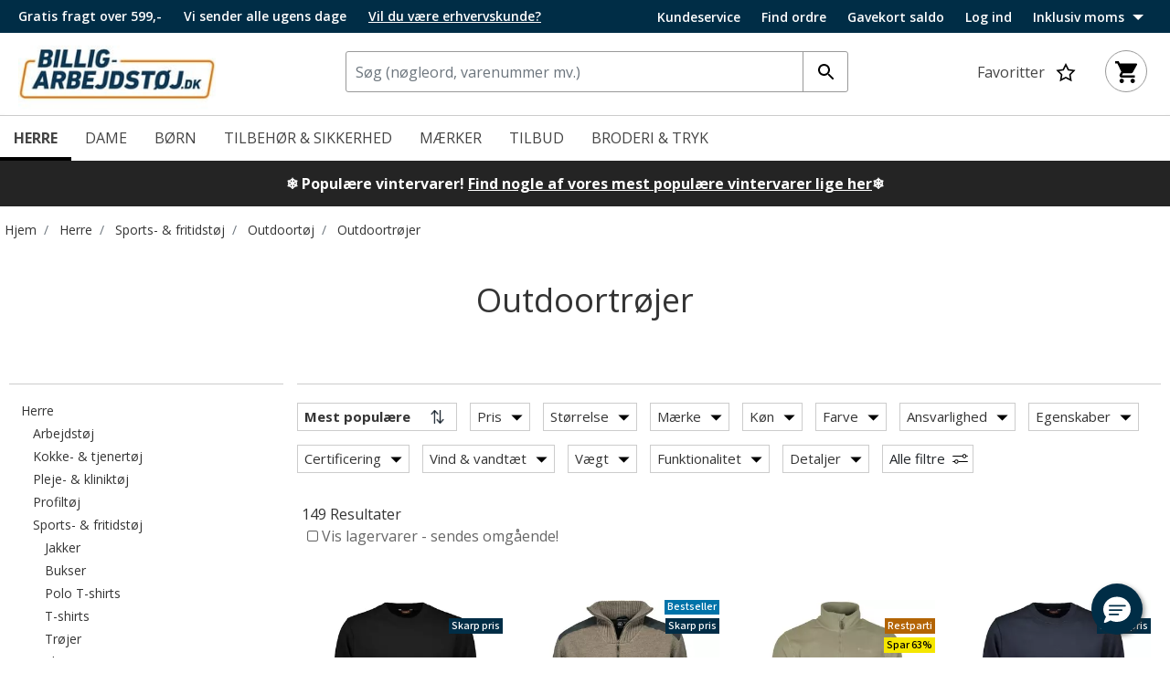

--- FILE ---
content_type: text/html;charset=UTF-8
request_url: https://billig-arbejdstoj.dk/sportstoej-fritidstoej/outdoortoej/outdoortroejer
body_size: 37268
content:
<!DOCTYPE html>
<html lang="da">
<head>
<!--[if gt IE 9]><!-->
<script>//common/scripts.isml</script>
<script defer type="text/javascript" src="/on/demandware.static/Sites-DKMW_DK-Site/-/da_DK/v1769833028906/js/main.js"></script>

    <script defer type="text/javascript" src="/on/demandware.static/Sites-DKMW_DK-Site/-/da_DK/v1769833028906/js/search.js"
        
        >
    </script>


<!--<![endif]-->
<meta charset=UTF-8>

<meta http-equiv="x-ua-compatible" content="ie=edge">

<meta name="viewport" content="width=device-width, initial-scale=1">






  <title>Outdoortrøjer | Varme og komfortable - Se mere her!</title>



    
            <link rel="alternate" hreflang="sv" href="https://billiga-arbetsklader.se/traningsklader-fritidsklader/outdoorklader/trojor">
    
            <link rel="alternate" hreflang="en" href="https://cheap-workwear.com/sport-leisure-wear/outdoor-wear/outdoor-jumpers">
    
            <link rel="alternate" hreflang="nb" href="https://billige-arbeidsklaer.no/sportsklaer-og-fritidsklaer/friluftsklaer/outdoorgensere">
    
            <link rel="alternate" hreflang="de" href="https://guenstige-arbeitskleidung.de/sportkleidung-und-freizeitkleidung/outdoorbekleidung/pullover">
    


<meta name="description" content="Outdoortr&oslash;jer. Opn&aring; komfort og varme med vores udvalg af outdoortr&oslash;jer. Holdbarhed og funktionalitet til enhver udend&oslash;rsaktivitet."/>
<meta name="keywords" content="Billig-arbejdst&oslash;j.dk"/>




<link rel="shortcut icon" href="/on/demandware.static/Sites-DKMW_DK-Site/-/da_DK/dw9cb1660e/favicons/favicon.ico">
<link rel="icon" type="image/png" href="/on/demandware.static/Sites-DKMW_DK-Site/-/da_DK/dw6fc9c309/favicons/favicon-32x32.png" sizes="32x32" />
<link rel="icon" type="image/png" href="/on/demandware.static/Sites-DKMW_DK-Site/-/da_DK/dw16509069/favicons/favicon-16x16.png" sizes="16x16" />
<meta name="mobile-web-app-capable" content="yes">
<meta name="theme-color" content="transparent">
<meta name="application-name" content="Billig-arbejdst&oslash;j.dk">
<link rel="apple-touch-icon" type="image/png" href="/on/demandware.static/Sites-DKMW_DK-Site/-/da_DK/dwf69d0e3e/favicons/apple-touch-icon-72x72.png"/>
<meta name="apple-mobile-web-app-capable" content="yes">
<meta name="apple-mobile-web-app-status-bar-style" content="black-translucent">
<meta name="apple-mobile-web-app-title" content="Billig-arbejdst&oslash;j.dk">
<meta property="og:image" content="/on/demandware.static/Sites-DKMW_DK-Site/-/da_DK/dw28cbe52f/images/home-logo-web.jpg">


<link rel="preload" href="/on/demandware.static/Sites-DKMW_DK-Site/-/da_DK/v1769833028906/css/jquery-ui.css" as="style" type="text/css"/>
<link rel="stylesheet" href="/on/demandware.static/Sites-DKMW_DK-Site/-/da_DK/v1769833028906/css/jquery-ui.css" as="style" type="text/css"/>

<link rel="preload" href="/on/demandware.static/Sites-DKMW_DK-Site/-/da_DK/v1769833028906/css/owl.carousel.css" as="style" type="text/css"  />
<link rel="stylesheet" href="/on/demandware.static/Sites-DKMW_DK-Site/-/da_DK/v1769833028906/css/owl.carousel.css" as="style" type="text/css"  />

<link rel="preload" href="/on/demandware.static/Sites-DKMW_DK-Site/-/da_DK/v1769833028906/css/owl.theme.default.css" as="style" type="text/css" />
<link rel="stylesheet" href="/on/demandware.static/Sites-DKMW_DK-Site/-/da_DK/v1769833028906/css/owl.theme.default.css" as="style" type="text/css" />

<link rel="stylesheet" href="/on/demandware.static/Sites-DKMW_DK-Site/-/da_DK/v1769833028906/css/global.css" />

    
        <link rel="preload" href="/on/demandware.static/Sites-DKMW_DK-Site/-/da_DK/v1769833028906/css/search.css" as="style" type="text/css" />
        <link rel="stylesheet" href="/on/demandware.static/Sites-DKMW_DK-Site/-/da_DK/v1769833028906/css/search.css" as="style" type="text/css" />
    


<script>
    window.dataLayer = window.dataLayer || [];
    window.dataLayer.push({
    originalLocation: document.location.protocol + '//' + 
                                  document.location.hostname + 
                                  document.location.pathname + 
                                  document.location.search        
});
</script>





<div style="display:none;" id="tracking-url" data-url="/on/demandware.store/Sites-DKMW_DK-Site/da_DK/Tracking-GetUserTrackingData"
    data-tracking="[{&quot;event&quot;:&quot;productImpression&quot;,&quot;ecommerce&quot;:{&quot;currencyCode&quot;:&quot;DKK&quot;,&quot;impressions&quot;:[{&quot;id&quot;:&quot;159422&quot;,&quot;name&quot;:&quot;Westborn light sweatshirt, Black&quot;,&quot;price&quot;:&quot;99&quot;,&quot;category&quot;:&quot;Hjem/Herre/Arbejdst&oslash;j/Arbejdstr&oslash;jer/Sweatshirts&quot;,&quot;raptorBreadCrumb&quot;:&quot;143#Herre;135#Arbejdst&oslash;j;156#Arbejdstr&oslash;jer;245#Sweatshirts&quot;,&quot;brand&quot;:&quot;Westborn&quot;,&quot;eol&quot;:false,&quot;image_url&quot;:&quot;https://cdn.billig-arbejdstoj.dk/media/jyznblsw/8048739/159422_10.jpg?width=705&amp;height=705&amp;bgcolor=ffffff&amp;format=webp&amp;quality=75&quot;,&quot;product_url&quot;:&quot;billig-arbejdstoj.dk/Westborn-light-sweatshirt-Black/159422.html&quot;},{&quot;id&quot;:&quot;145221&quot;,&quot;name&quot;:&quot;Westborn windbreaker striktr&oslash;je, Brown Melange&quot;,&quot;price&quot;:&quot;399&quot;,&quot;category&quot;:&quot;Hjem/Herre/Arbejdst&oslash;j/Arbejdstr&oslash;jer/Arbejdstr&oslash;jer med kort lynl&aring;s&quot;,&quot;raptorBreadCrumb&quot;:&quot;143#Herre;135#Arbejdst&oslash;j;156#Arbejdstr&oslash;jer;238#Arbejdstr&oslash;jer med kort lynl&aring;s&quot;,&quot;brand&quot;:&quot;Westborn&quot;,&quot;eol&quot;:false,&quot;image_url&quot;:&quot;https://cdn.billig-arbejdstoj.dk/media/ewfckdfd/7523049/145221_10.jpg?width=705&amp;height=705&amp;bgcolor=ffffff&amp;format=webp&amp;quality=75&quot;,&quot;product_url&quot;:&quot;billig-arbejdstoj.dk/Westborn-windbreaker-striktroeje-Brown-Melange/145221.html&quot;},{&quot;id&quot;:&quot;136534&quot;,&quot;name&quot;:&quot;Pinewood Tiveden fleecetr&oslash;je, Mellem khaki&quot;,&quot;price&quot;:&quot;129&quot;,&quot;category&quot;:&quot;Hjem/Tilbud/Restpartier&quot;,&quot;raptorBreadCrumb&quot;:&quot;2185#Tilbud;2186#Restpartier&quot;,&quot;brand&quot;:&quot;Pinewood&quot;,&quot;eol&quot;:true,&quot;image_url&quot;:&quot;https://cdn.billig-arbejdstoj.dk/media/wdenlzem/6788639/136534_10.jpg?width=705&amp;height=705&amp;bgcolor=ffffff&amp;format=webp&amp;quality=75&quot;,&quot;product_url&quot;:&quot;billig-arbejdstoj.dk/Pinewood-Tiveden-fleecetroeje-Mellem-khaki/136534.html&quot;},{&quot;id&quot;:&quot;159430&quot;,&quot;name&quot;:&quot;Westborn light sweatshirt, Navy&quot;,&quot;price&quot;:&quot;99&quot;,&quot;category&quot;:&quot;Hjem/Herre/Arbejdst&oslash;j/Arbejdstr&oslash;jer/Sweatshirts&quot;,&quot;raptorBreadCrumb&quot;:&quot;143#Herre;135#Arbejdst&oslash;j;156#Arbejdstr&oslash;jer;245#Sweatshirts&quot;,&quot;brand&quot;:&quot;Westborn&quot;,&quot;eol&quot;:false,&quot;image_url&quot;:&quot;https://cdn.billig-arbejdstoj.dk/media/r0poicne/8048739/159430_10.jpg?width=705&amp;height=705&amp;bgcolor=ffffff&amp;format=webp&amp;quality=75&quot;,&quot;product_url&quot;:&quot;billig-arbejdstoj.dk/Westborn-light-sweatshirt-Navy/159430.html&quot;},{&quot;id&quot;:&quot;159436&quot;,&quot;name&quot;:&quot;Westborn light cardigan, Black&quot;,&quot;price&quot;:&quot;149&quot;,&quot;category&quot;:&quot;Hjem/Herre/Arbejdst&oslash;j/Arbejdstr&oslash;jer/Cardigans&quot;,&quot;raptorBreadCrumb&quot;:&quot;143#Herre;135#Arbejdst&oslash;j;156#Arbejdstr&oslash;jer;243#Cardigans&quot;,&quot;brand&quot;:&quot;Westborn&quot;,&quot;eol&quot;:false,&quot;image_url&quot;:&quot;https://cdn.billig-arbejdstoj.dk/media/iwrpu0xc/8048740/159436_10.jpg?width=705&amp;height=705&amp;bgcolor=ffffff&amp;format=webp&amp;quality=75&quot;,&quot;product_url&quot;:&quot;billig-arbejdstoj.dk/Westborn-light-cardigan-Black/159436.html&quot;},{&quot;id&quot;:&quot;161140&quot;,&quot;name&quot;:&quot;Grounded 7003 h&aelig;ttetr&oslash;je med lynl&aring;s, Black&quot;,&quot;price&quot;:&quot;199&quot;,&quot;category&quot;:&quot;Hjem/Herre/Arbejdst&oslash;j/Arbejdstr&oslash;jer/Cardigans&quot;,&quot;raptorBreadCrumb&quot;:&quot;143#Herre;135#Arbejdst&oslash;j;156#Arbejdstr&oslash;jer;243#Cardigans&quot;,&quot;brand&quot;:&quot;Grounded&quot;,&quot;eol&quot;:true,&quot;image_url&quot;:&quot;https://cdn.billig-arbejdstoj.dk/media/y31onvke/7926349/161140_10.jpg?width=705&amp;height=705&amp;bgcolor=ffffff&amp;format=webp&amp;quality=75&quot;,&quot;product_url&quot;:&quot;billig-arbejdstoj.dk/Grounded-7003-haettetroeje-med-lynlaas-Black/161140.html&quot;},{&quot;id&quot;:&quot;155883&quot;,&quot;name&quot;:&quot;Westborn h&aelig;ttetr&oslash;je, Black&quot;,&quot;price&quot;:&quot;189&quot;,&quot;category&quot;:&quot;Hjem/Herre/Arbejdst&oslash;j/Arbejdstr&oslash;jer/H&aelig;ttetr&oslash;jer / hoodies&quot;,&quot;raptorBreadCrumb&quot;:&quot;143#Herre;135#Arbejdst&oslash;j;156#Arbejdstr&oslash;jer;244#H&aelig;ttetr&oslash;jer / hoodies&quot;,&quot;brand&quot;:&quot;Westborn&quot;,&quot;eol&quot;:false,&quot;image_url&quot;:&quot;https://cdn.billig-arbejdstoj.dk/media/1qbikndx/7829799/155883_10.jpg?width=705&amp;height=705&amp;bgcolor=ffffff&amp;format=webp&amp;quality=75&quot;,&quot;product_url&quot;:&quot;billig-arbejdstoj.dk/Westborn-haettetroeje-Black/155883.html&quot;},{&quot;id&quot;:&quot;159439&quot;,&quot;name&quot;:&quot;Westborn light cardigan, Navy&quot;,&quot;price&quot;:&quot;149&quot;,&quot;category&quot;:&quot;Hjem/Herre/Arbejdst&oslash;j/Arbejdstr&oslash;jer/Cardigans&quot;,&quot;raptorBreadCrumb&quot;:&quot;143#Herre;135#Arbejdst&oslash;j;156#Arbejdstr&oslash;jer;243#Cardigans&quot;,&quot;brand&quot;:&quot;Westborn&quot;,&quot;eol&quot;:false,&quot;image_url&quot;:&quot;https://cdn.billig-arbejdstoj.dk/media/5ljh44uq/8048740/159439_10.jpg?width=705&amp;height=705&amp;bgcolor=ffffff&amp;format=webp&amp;quality=75&quot;,&quot;product_url&quot;:&quot;billig-arbejdstoj.dk/Westborn-light-cardigan-Navy/159439.html&quot;},{&quot;id&quot;:&quot;129278&quot;,&quot;name&quot;:&quot;Pinewood V&auml;rnamo Crewneck strikket sweater, M&oslash;rk Kobber Melange&quot;,&quot;price&quot;:&quot;249&quot;,&quot;category&quot;:&quot;Hjem/Herre/Sports- &amp; fritidst&oslash;j/Outdoort&oslash;j/Outdoortr&oslash;jer&quot;,&quot;raptorBreadCrumb&quot;:&quot;143#Herre;414#Sports- &amp; fritidst&oslash;j;439#Outdoort&oslash;j;530#Outdoortr&oslash;jer&quot;,&quot;brand&quot;:&quot;Pinewood&quot;,&quot;eol&quot;:true,&quot;image_url&quot;:&quot;https://cdn.billig-arbejdstoj.dk/media/ohbnoi2b/6194149/129278_10.jpg?width=705&amp;height=705&amp;bgcolor=ffffff&amp;format=webp&amp;quality=75&quot;,&quot;product_url&quot;:&quot;billig-arbejdstoj.dk/Pinewood-Varnamo-Crewneck-strikket-sweater-Moerk-Kobber-Melange/129278.html&quot;},{&quot;id&quot;:&quot;103755&quot;,&quot;name&quot;:&quot;Pinewood Hurricane striktr&oslash;je med membran, M&oslash;rkegr&oslash;n&quot;,&quot;price&quot;:&quot;995&quot;,&quot;category&quot;:&quot;Hjem/Herre/Sports- &amp; fritidst&oslash;j/Tr&oslash;jer/Tr&oslash;jer med kort lynl&aring;s&quot;,&quot;raptorBreadCrumb&quot;:&quot;143#Herre;414#Sports- &amp; fritidst&oslash;j;429#Tr&oslash;jer;466#Tr&oslash;jer med kort lynl&aring;s&quot;,&quot;brand&quot;:&quot;Pinewood&quot;,&quot;eol&quot;:false,&quot;image_url&quot;:&quot;https://cdn.billig-arbejdstoj.dk/media/t4bbg2di/5952427/103755_10.jpg?width=705&amp;height=705&amp;bgcolor=ffffff&amp;format=webp&amp;quality=75&quot;,&quot;product_url&quot;:&quot;billig-arbejdstoj.dk/Pinewood-Hurricane-striktroeje-med-membran-Moerkegroen/103755.html&quot;},{&quot;id&quot;:&quot;145220&quot;,&quot;name&quot;:&quot;Westborn windbreaker striktr&oslash;je, Charcoal Melange&quot;,&quot;price&quot;:&quot;599&quot;,&quot;category&quot;:&quot;Hjem/Herre/Arbejdst&oslash;j/Arbejdstr&oslash;jer/Arbejdstr&oslash;jer med kort lynl&aring;s&quot;,&quot;raptorBreadCrumb&quot;:&quot;143#Herre;135#Arbejdst&oslash;j;156#Arbejdstr&oslash;jer;238#Arbejdstr&oslash;jer med kort lynl&aring;s&quot;,&quot;brand&quot;:&quot;Westborn&quot;,&quot;eol&quot;:true,&quot;image_url&quot;:&quot;https://cdn.billig-arbejdstoj.dk/media/zieo0pbl/7523049/145220_10.jpg?width=705&amp;height=705&amp;bgcolor=ffffff&amp;format=webp&amp;quality=75&quot;,&quot;product_url&quot;:&quot;billig-arbejdstoj.dk/Westborn-windbreaker-striktroeje-Charcoal-Melange/145220.html&quot;},{&quot;id&quot;:&quot;147436&quot;,&quot;name&quot;:&quot;Pinewood Hurricane striktr&oslash;je med membran, Dark Navy Melange&quot;,&quot;price&quot;:&quot;995&quot;,&quot;category&quot;:&quot;Hjem/Herre/Sports- &amp; fritidst&oslash;j/Tr&oslash;jer/Tr&oslash;jer med kort lynl&aring;s&quot;,&quot;raptorBreadCrumb&quot;:&quot;143#Herre;414#Sports- &amp; fritidst&oslash;j;429#Tr&oslash;jer;466#Tr&oslash;jer med kort lynl&aring;s&quot;,&quot;brand&quot;:&quot;Pinewood&quot;,&quot;eol&quot;:false,&quot;image_url&quot;:&quot;https://cdn.billig-arbejdstoj.dk/media/4zlbfe2o/7155889/147436_10.jpg?width=705&amp;height=705&amp;bgcolor=ffffff&amp;format=webp&amp;quality=75&quot;,&quot;product_url&quot;:&quot;billig-arbejdstoj.dk/Pinewood-Hurricane-striktroeje-med-membran-Dark-Navy-Melange/147436.html&quot;},{&quot;id&quot;:&quot;166634&quot;,&quot;name&quot;:&quot;Deerhunter Randall striktr&oslash;je, Art green&quot;,&quot;price&quot;:&quot;499&quot;,&quot;category&quot;:&quot;Hjem/Herre/Sports- &amp; fritidst&oslash;j/Tr&oslash;jer/Striktr&oslash;jer med rund hals&quot;,&quot;raptorBreadCrumb&quot;:&quot;143#Herre;414#Sports- &amp; fritidst&oslash;j;429#Tr&oslash;jer;470#Striktr&oslash;jer med rund hals&quot;,&quot;brand&quot;:&quot;Deerhunter&quot;,&quot;eol&quot;:false,&quot;image_url&quot;:&quot;https://cdn.billig-arbejdstoj.dk/media/02mlofmh/8260722/166634_10.jpg?width=705&amp;height=705&amp;bgcolor=ffffff&amp;format=webp&amp;quality=75&quot;,&quot;product_url&quot;:&quot;billig-arbejdstoj.dk/Deerhunter-Randall-striktroeje-Art-green/166634.html&quot;},{&quot;id&quot;:&quot;94131&quot;,&quot;name&quot;:&quot;Pinewood Hurricane striktr&oslash;je med membran, Brun&quot;,&quot;price&quot;:&quot;995&quot;,&quot;category&quot;:&quot;Hjem/Herre/Sports- &amp; fritidst&oslash;j/Tr&oslash;jer/Tr&oslash;jer med kort lynl&aring;s&quot;,&quot;raptorBreadCrumb&quot;:&quot;143#Herre;414#Sports- &amp; fritidst&oslash;j;429#Tr&oslash;jer;466#Tr&oslash;jer med kort lynl&aring;s&quot;,&quot;brand&quot;:&quot;Pinewood&quot;,&quot;eol&quot;:false,&quot;image_url&quot;:&quot;https://cdn.billig-arbejdstoj.dk/media/421b4m1f/7161629/94131_10.jpg?width=705&amp;height=705&amp;bgcolor=ffffff&amp;format=webp&amp;quality=75&quot;,&quot;product_url&quot;:&quot;billig-arbejdstoj.dk/Pinewood-Hurricane-striktroeje-med-membran-Brun/94131.html&quot;},{&quot;id&quot;:&quot;6332&quot;,&quot;name&quot;:&quot;Pinewood Hurricane striktr&oslash;je med membran, Gr&aring;&quot;,&quot;price&quot;:&quot;999&quot;,&quot;category&quot;:&quot;Hjem/Herre/Sports- &amp; fritidst&oslash;j/Tr&oslash;jer/Tr&oslash;jer med kort lynl&aring;s&quot;,&quot;raptorBreadCrumb&quot;:&quot;143#Herre;414#Sports- &amp; fritidst&oslash;j;429#Tr&oslash;jer;466#Tr&oslash;jer med kort lynl&aring;s&quot;,&quot;brand&quot;:&quot;Pinewood&quot;,&quot;eol&quot;:false,&quot;image_url&quot;:&quot;https://cdn.billig-arbejdstoj.dk/media/4phnrtnl/5952425/6332_10.jpg?width=705&amp;height=705&amp;bgcolor=ffffff&amp;format=webp&amp;quality=75&quot;,&quot;product_url&quot;:&quot;billig-arbejdstoj.dk/Pinewood-Hurricane-striktroeje-med-membran-Graa/6332.html&quot;},{&quot;id&quot;:&quot;162787&quot;,&quot;name&quot;:&quot;Deerhunter Jubilee h&aelig;ttetr&oslash;je, Timber&quot;,&quot;price&quot;:&quot;499&quot;,&quot;category&quot;:&quot;Hjem/Herre/Sports- &amp; fritidst&oslash;j/Tr&oslash;jer/H&aelig;ttetr&oslash;jer / hoodies&quot;,&quot;raptorBreadCrumb&quot;:&quot;143#Herre;414#Sports- &amp; fritidst&oslash;j;429#Tr&oslash;jer;465#H&aelig;ttetr&oslash;jer / hoodies&quot;,&quot;brand&quot;:&quot;Deerhunter&quot;,&quot;eol&quot;:false,&quot;image_url&quot;:&quot;https://cdn.billig-arbejdstoj.dk/media/ioab5jql/7997140/162787_10.jpg?width=705&amp;height=705&amp;bgcolor=ffffff&amp;format=webp&amp;quality=75&quot;,&quot;product_url&quot;:&quot;billig-arbejdstoj.dk/Deerhunter-Jubilee-haettetroeje-Timber/162787.html&quot;},{&quot;id&quot;:&quot;154138&quot;,&quot;name&quot;:&quot;Pinewood NatureSafe Function h&aelig;ttetr&oslash;je, Light Khaki&quot;,&quot;price&quot;:&quot;449&quot;,&quot;category&quot;:&quot;Hjem/Herre/Sports- &amp; fritidst&oslash;j/Outdoort&oslash;j/Outdoortr&oslash;jer&quot;,&quot;raptorBreadCrumb&quot;:&quot;143#Herre;414#Sports- &amp; fritidst&oslash;j;439#Outdoort&oslash;j;530#Outdoortr&oslash;jer&quot;,&quot;brand&quot;:&quot;Pinewood&quot;,&quot;eol&quot;:true,&quot;image_url&quot;:&quot;https://cdn.billig-arbejdstoj.dk/media/2eilkcvb/7533586/154138_10.jpg?width=705&amp;height=705&amp;bgcolor=ffffff&amp;format=webp&amp;quality=75&quot;,&quot;product_url&quot;:&quot;billig-arbejdstoj.dk/Pinewood-NatureSafe-Function-haettetroeje-Light-Khaki/154138.html&quot;},{&quot;id&quot;:&quot;167572&quot;,&quot;name&quot;:&quot;Seeland Benjamin half zip fleecetr&oslash;je, Dark brown&quot;,&quot;price&quot;:&quot;299&quot;,&quot;category&quot;:&quot;Hjem/Herre/Sports- &amp; fritidst&oslash;j/Tr&oslash;jer/Tr&oslash;jer med kort lynl&aring;s&quot;,&quot;raptorBreadCrumb&quot;:&quot;143#Herre;414#Sports- &amp; fritidst&oslash;j;429#Tr&oslash;jer;466#Tr&oslash;jer med kort lynl&aring;s&quot;,&quot;brand&quot;:&quot;Seeland&quot;,&quot;eol&quot;:false,&quot;image_url&quot;:&quot;https://cdn.billig-arbejdstoj.dk/media/nkpmormr/8282385/167572_10.jpg?width=705&amp;height=705&amp;bgcolor=ffffff&amp;format=webp&amp;quality=75&quot;,&quot;product_url&quot;:&quot;billig-arbejdstoj.dk/Seeland-Benjamin-half-zip-fleecetroeje-Dark-brown/167572.html&quot;},{&quot;id&quot;:&quot;166630&quot;,&quot;name&quot;:&quot;Deerhunter Harrington striktr&oslash;je, Oak Rust Melange&quot;,&quot;price&quot;:&quot;499&quot;,&quot;category&quot;:&quot;Hjem/Herre/Sports- &amp; fritidst&oslash;j/Tr&oslash;jer/Striktr&oslash;jer med V-hals&quot;,&quot;raptorBreadCrumb&quot;:&quot;143#Herre;414#Sports- &amp; fritidst&oslash;j;429#Tr&oslash;jer;469#Striktr&oslash;jer med V-hals&quot;,&quot;brand&quot;:&quot;Deerhunter&quot;,&quot;eol&quot;:false,&quot;image_url&quot;:&quot;https://cdn.billig-arbejdstoj.dk/media/w22bx45z/8260720/166630_10.jpg?width=705&amp;height=705&amp;bgcolor=ffffff&amp;format=webp&amp;quality=75&quot;,&quot;product_url&quot;:&quot;billig-arbejdstoj.dk/Deerhunter-Harrington-striktroeje-Oak-Rust-Melange/166630.html&quot;},{&quot;id&quot;:&quot;166605&quot;,&quot;name&quot;:&quot;Deerhunter Logo h&aelig;ttetr&oslash;je, Fallen Leaf&quot;,&quot;price&quot;:&quot;499&quot;,&quot;category&quot;:&quot;Hjem/Herre/Sports- &amp; fritidst&oslash;j/Tr&oslash;jer/H&aelig;ttetr&oslash;jer / hoodies&quot;,&quot;raptorBreadCrumb&quot;:&quot;143#Herre;414#Sports- &amp; fritidst&oslash;j;429#Tr&oslash;jer;465#H&aelig;ttetr&oslash;jer / hoodies&quot;,&quot;brand&quot;:&quot;Deerhunter&quot;,&quot;eol&quot;:false,&quot;image_url&quot;:&quot;https://cdn.billig-arbejdstoj.dk/media/cxpppwul/8260715/166605_10.jpg?width=705&amp;height=705&amp;bgcolor=ffffff&amp;format=webp&amp;quality=75&quot;,&quot;product_url&quot;:&quot;billig-arbejdstoj.dk/Deerhunter-Logo-haettetroeje-Fallen-Leaf/166605.html&quot;},{&quot;id&quot;:&quot;167964&quot;,&quot;name&quot;:&quot;Bl&aring;kl&auml;der microfleece tr&oslash;je, M&oslash;rk Marine&quot;,&quot;price&quot;:&quot;519&quot;,&quot;category&quot;:&quot;Hjem/Herre/Arbejdst&oslash;j/Arbejdstr&oslash;jer/Fleecetr&oslash;jer&quot;,&quot;raptorBreadCrumb&quot;:&quot;143#Herre;135#Arbejdst&oslash;j;156#Arbejdstr&oslash;jer;241#Fleecetr&oslash;jer&quot;,&quot;brand&quot;:&quot;Bl&aring;kl&auml;der&quot;,&quot;eol&quot;:false,&quot;image_url&quot;:&quot;https://cdn.billig-arbejdstoj.dk/media/txravgaj/8293523/167964_10.jpg?width=705&amp;height=705&amp;bgcolor=ffffff&amp;format=webp&amp;quality=75&quot;,&quot;product_url&quot;:&quot;billig-arbejdstoj.dk/Blaaklader-microfleece-troeje-Moerk-Marine/167964.html&quot;},{&quot;id&quot;:&quot;167607&quot;,&quot;name&quot;:&quot;Helly Hansen Tech cardigan, Darkest Spruce&quot;,&quot;price&quot;:&quot;1119&quot;,&quot;category&quot;:&quot;Hjem/Herre/Arbejdst&oslash;j/Arbejdstr&oslash;jer/Cardigans&quot;,&quot;raptorBreadCrumb&quot;:&quot;143#Herre;135#Arbejdst&oslash;j;156#Arbejdstr&oslash;jer;243#Cardigans&quot;,&quot;brand&quot;:&quot;Helly Hansen Workwear&quot;,&quot;eol&quot;:false,&quot;image_url&quot;:&quot;https://cdn.billig-arbejdstoj.dk/media/3vylvj5m/8300759/167607_10.jpg?width=705&amp;height=705&amp;bgcolor=ffffff&amp;format=webp&amp;quality=75&quot;,&quot;product_url&quot;:&quot;billig-arbejdstoj.dk/Helly-Hansen-Tech-cardigan-Darkest-Spruce/167607.html&quot;},{&quot;id&quot;:&quot;120017&quot;,&quot;name&quot;:&quot;Seeland Buckthorn half zip tr&oslash;je med uld, Shaded olive melange&quot;,&quot;price&quot;:&quot;349&quot;,&quot;category&quot;:&quot;Hjem/Herre/Sports- &amp; fritidst&oslash;j/Tr&oslash;jer/Tr&oslash;jer med kort lynl&aring;s&quot;,&quot;raptorBreadCrumb&quot;:&quot;143#Herre;414#Sports- &amp; fritidst&oslash;j;429#Tr&oslash;jer;466#Tr&oslash;jer med kort lynl&aring;s&quot;,&quot;brand&quot;:&quot;Seeland&quot;,&quot;eol&quot;:true,&quot;image_url&quot;:&quot;https://cdn.billig-arbejdstoj.dk/media/xrmggqwe/5952440/120017_10.jpg?width=705&amp;height=705&amp;bgcolor=ffffff&amp;format=webp&amp;quality=75&quot;,&quot;product_url&quot;:&quot;billig-arbejdstoj.dk/Seeland-Buckthorn-half-zip-troeje-med-uld-Shaded-olive-melange/120017.html&quot;},{&quot;id&quot;:&quot;129182&quot;,&quot;name&quot;:&quot;Pinewood New Stormy striktr&oslash;je med kort lynl&aring;s, Brun Mix&quot;,&quot;price&quot;:&quot;999&quot;,&quot;category&quot;:&quot;Hjem/Herre/Sports- &amp; fritidst&oslash;j/Jagtt&oslash;j/Jagttr&oslash;jer&quot;,&quot;raptorBreadCrumb&quot;:&quot;143#Herre;414#Sports- &amp; fritidst&oslash;j;438#Jagtt&oslash;j;517#Jagttr&oslash;jer&quot;,&quot;brand&quot;:&quot;Pinewood&quot;,&quot;eol&quot;:false,&quot;image_url&quot;:&quot;https://cdn.billig-arbejdstoj.dk/media/gvefbcr2/6186920/129182_10.jpg?width=705&amp;height=705&amp;bgcolor=ffffff&amp;format=webp&amp;quality=75&quot;,&quot;product_url&quot;:&quot;billig-arbejdstoj.dk/Pinewood-New-Stormy-striktroeje-med-kort-lynlaas-Brun-Mix/129182.html&quot;},{&quot;id&quot;:&quot;161138&quot;,&quot;name&quot;:&quot;Grounded 7002 sweatshirt, Black&quot;,&quot;price&quot;:&quot;99&quot;,&quot;category&quot;:&quot;Hjem/Herre/Arbejdst&oslash;j/Arbejdstr&oslash;jer/Sweatshirts&quot;,&quot;raptorBreadCrumb&quot;:&quot;143#Herre;135#Arbejdst&oslash;j;156#Arbejdstr&oslash;jer;245#Sweatshirts&quot;,&quot;brand&quot;:&quot;Grounded&quot;,&quot;eol&quot;:true,&quot;image_url&quot;:&quot;https://cdn.billig-arbejdstoj.dk/media/xchhqsrs/7906192/161138_10.jpg?width=705&amp;height=705&amp;bgcolor=ffffff&amp;format=webp&amp;quality=75&quot;,&quot;product_url&quot;:&quot;billig-arbejdstoj.dk/Grounded-7002-sweatshirt-Black/161138.html&quot;},{&quot;id&quot;:&quot;157432&quot;,&quot;name&quot;:&quot;Deerhunter Northward fleecetr&oslash;je, Rifle Green&quot;,&quot;price&quot;:&quot;399&quot;,&quot;category&quot;:&quot;Hjem/Herre/Sports- &amp; fritidst&oslash;j/Tr&oslash;jer/Fleecetr&oslash;jer&quot;,&quot;raptorBreadCrumb&quot;:&quot;143#Herre;414#Sports- &amp; fritidst&oslash;j;429#Tr&oslash;jer;468#Fleecetr&oslash;jer&quot;,&quot;brand&quot;:&quot;Deerhunter&quot;,&quot;eol&quot;:false,&quot;image_url&quot;:&quot;https://cdn.billig-arbejdstoj.dk/media/sl2f0iqh/7706400/157432_10.jpg?width=705&amp;height=705&amp;bgcolor=ffffff&amp;format=webp&amp;quality=75&quot;,&quot;product_url&quot;:&quot;billig-arbejdstoj.dk/Deerhunter-Northward-fleecetroeje-Rifle-Green/157432.html&quot;},{&quot;id&quot;:&quot;115482&quot;,&quot;name&quot;:&quot;Deerhunter Sheffield striktr&oslash;je med kort lynl&aring;s, Cypress&quot;,&quot;price&quot;:&quot;699&quot;,&quot;category&quot;:&quot;Hjem/Herre/Sports- &amp; fritidst&oslash;j/Tr&oslash;jer/Tr&oslash;jer med kort lynl&aring;s&quot;,&quot;raptorBreadCrumb&quot;:&quot;143#Herre;414#Sports- &amp; fritidst&oslash;j;429#Tr&oslash;jer;466#Tr&oslash;jer med kort lynl&aring;s&quot;,&quot;brand&quot;:&quot;Deerhunter&quot;,&quot;eol&quot;:false,&quot;image_url&quot;:&quot;https://cdn.billig-arbejdstoj.dk/media/hmdnzmbp/5952355/115482_10.jpg?width=705&amp;height=705&amp;bgcolor=ffffff&amp;format=webp&amp;quality=75&quot;,&quot;product_url&quot;:&quot;billig-arbejdstoj.dk/Deerhunter-Sheffield-striktroeje-med-kort-lynlaas-Cypress/115482.html&quot;},{&quot;id&quot;:&quot;158201&quot;,&quot;name&quot;:&quot;Carhartt Graphic h&aelig;ttetr&oslash;je, Carhartt Brown&quot;,&quot;price&quot;:&quot;449&quot;,&quot;category&quot;:&quot;Hjem/Tilbud/Restpartier&quot;,&quot;raptorBreadCrumb&quot;:&quot;2185#Tilbud;2186#Restpartier&quot;,&quot;brand&quot;:&quot;Carhartt&quot;,&quot;eol&quot;:true,&quot;image_url&quot;:&quot;https://cdn.billig-arbejdstoj.dk/media/ukllracq/7697261/158201_10.jpg?width=705&amp;height=705&amp;bgcolor=ffffff&amp;format=webp&amp;quality=75&quot;,&quot;product_url&quot;:&quot;billig-arbejdstoj.dk/Carhartt-Graphic-haettetroeje-Carhartt-Brown/158201.html&quot;},{&quot;id&quot;:&quot;156109&quot;,&quot;name&quot;:&quot;Seeland Haze Windbreaker, Grizzly brown&quot;,&quot;price&quot;:&quot;1199&quot;,&quot;category&quot;:&quot;Hjem/Herre/Sports- &amp; fritidst&oslash;j/Tr&oslash;jer/Tr&oslash;jer med kort lynl&aring;s&quot;,&quot;raptorBreadCrumb&quot;:&quot;143#Herre;414#Sports- &amp; fritidst&oslash;j;429#Tr&oslash;jer;466#Tr&oslash;jer med kort lynl&aring;s&quot;,&quot;brand&quot;:&quot;Seeland&quot;,&quot;eol&quot;:false,&quot;image_url&quot;:&quot;https://cdn.billig-arbejdstoj.dk/media/0czb5a0k/7616749/156109_10.jpg?width=705&amp;height=705&amp;bgcolor=ffffff&amp;format=webp&amp;quality=75&quot;,&quot;product_url&quot;:&quot;billig-arbejdstoj.dk/Seeland-Haze-Windbreaker-Grizzly-brown/156109.html&quot;},{&quot;id&quot;:&quot;166631&quot;,&quot;name&quot;:&quot;Deerhunter Harrington half zip striktr&oslash;je med merinould, Forest Ember Melange&quot;,&quot;price&quot;:&quot;599&quot;,&quot;category&quot;:&quot;Hjem/Herre/Sports- &amp; fritidst&oslash;j/Tr&oslash;jer/Tr&oslash;jer med kort lynl&aring;s&quot;,&quot;raptorBreadCrumb&quot;:&quot;143#Herre;414#Sports- &amp; fritidst&oslash;j;429#Tr&oslash;jer;466#Tr&oslash;jer med kort lynl&aring;s&quot;,&quot;brand&quot;:&quot;Deerhunter&quot;,&quot;eol&quot;:false,&quot;image_url&quot;:&quot;https://cdn.billig-arbejdstoj.dk/media/z1klshem/8260721/166631_10.jpg?width=705&amp;height=705&amp;bgcolor=ffffff&amp;format=webp&amp;quality=75&quot;,&quot;product_url&quot;:&quot;billig-arbejdstoj.dk/Deerhunter-Harrington-half-zip-striktroeje-med-merinould-Forest-Ember-Melange/166631.html&quot;}]}}]"></div>

<script>
    function getUserData(url, processData, dataLayerList) {
        fetch(url)
            .then(response => {
                if (!response.ok) {
                    throw new Error('Network response was not ok ' + response.statusText);
                }
                return response.json();
            })
            .then(data => {
                processData(data.userData);
                processData(data.loginEvent);
                if(dataLayerList){
                    dataLayerList.forEach(element => {
                        processData(element)
                    });
                }
            })
            .catch(error => {
                console.error('There has been a problem with your fetch operation:', error);
                if(dataLayerList){
                    dataLayerList.forEach(element => {
                        processData(element)
                    });
                }
            });
    }

    function addEventToDataLayer(event) {
        if (!event) {
            return;
        }
        window.dataLayer = window.dataLayer || [];
        window.dataLayer.push(event);
    }

    function trackUserData() {
        var url = document.getElementById('tracking-url').getAttribute('data-url');
        var dataLayerList = document.getElementById('tracking-url').getAttribute('data-tracking');
        if(dataLayerList){
            dataLayerList = JSON.parse(dataLayerList)
        }
        getUserData(url, addEventToDataLayer, dataLayerList);
    }

    // Run the function immediately
    trackUserData();
</script>

<!-- Google Tag Manager -->

    
    
    <div class="content-asset"><!-- dwMarker="content" dwContentID="787e6b5400329618c72f47230a" -->
        <!-- Google Tag Manager --> <script>!function(){"use strict";function l(e){for(var t=e,r=0,n=document.cookie.split(";");r<n.length;r++){var o=n[r].split("=");if(o[0].trim()===t)return o[1]}}function s(e){return localStorage.getItem(e)}function u(e){return window[e]}function A(e,t){e=document.querySelector(e);return t?null==e?void 0:e.getAttribute(t):null==e?void 0:e.textContent}var e=window,t=document,r="script",n="dataLayer",o="https://iceglamk.billig-arbejdstoj.dk",a="",i="5iceglamk",c="eilsm3qv=aWQ9R1RNLVdQOThQOUc%3D&page=2",g="cookie",v="stape_user_id",E="",d=!1;try{var d=!!g&&(m=navigator.userAgent,!!(m=new RegExp("Version/([0-9._]+)(.*Mobile)?.*Safari.*").exec(m)))&&16.4<=parseFloat(m[1]),f="stapeUserId"===g,I=d&&!f?function(e,t,r){void 0===t&&(t="");var n={cookie:l,localStorage:s,jsVariable:u,cssSelector:A},t=Array.isArray(t)?t:[t];if(e&&n[e])for(var o=n[e],a=0,i=t;a<i.length;a++){var c=i[a],c=r?o(c,r):o(c);if(c)return c}else console.warn("invalid uid source",e)}(g,v,E):void 0;d=d&&(!!I||f)}catch(e){console.error(e)}var m=e,g=(m[n]=m[n]||[],m[n].push({"gtm.start":(new Date).getTime(),event:"gtm.js"}),t.getElementsByTagName(r)[0]),v=I?"&bi="+encodeURIComponent(I):"",E=t.createElement(r),f=(d&&(i=8<i.length?i.replace(/([a-z]{8}$)/,"kp$1"):"kp"+i),!d&&a?a:o);E.async=!0,E.src=f+"/"+i+".js?"+c+v,null!=(e=g.parentNode)&&e.insertBefore(E,g)}();</script> <!-- End Google Tag Manager -->
    </div> <!-- End content-asset -->




<!-- End Google Tag Manager -->



<!-- TrustBox script -->
<script type="text/javascript" src="//widget.trustpilot.com/bootstrap/v5/tp.widget.bootstrap.min.js" async></script>
<!-- End TrustBox script -->







<link rel="stylesheet" href="/on/demandware.static/Sites-DKMW_DK-Site/-/da_DK/v1769833028906/css/skin/skin.css" />





<link rel="canonical" href="https://billig-arbejdstoj.dk/sportstoej-fritidstoej/outdoortoej/outdoortroejer"/>

<script type="text/javascript">//<!--
/* <![CDATA[ (head-active_data.js) */
var dw = (window.dw || {});
dw.ac = {
    _analytics: null,
    _events: [],
    _category: "",
    _searchData: "",
    _anact: "",
    _anact_nohit_tag: "",
    _analytics_enabled: "true",
    _timeZone: "Europe/Copenhagen",
    _capture: function(configs) {
        if (Object.prototype.toString.call(configs) === "[object Array]") {
            configs.forEach(captureObject);
            return;
        }
        dw.ac._events.push(configs);
    },
	capture: function() { 
		dw.ac._capture(arguments);
		// send to CQ as well:
		if (window.CQuotient) {
			window.CQuotient.trackEventsFromAC(arguments);
		}
	},
    EV_PRD_SEARCHHIT: "searchhit",
    EV_PRD_DETAIL: "detail",
    EV_PRD_RECOMMENDATION: "recommendation",
    EV_PRD_SETPRODUCT: "setproduct",
    applyContext: function(context) {
        if (typeof context === "object" && context.hasOwnProperty("category")) {
        	dw.ac._category = context.category;
        }
        if (typeof context === "object" && context.hasOwnProperty("searchData")) {
        	dw.ac._searchData = context.searchData;
        }
    },
    setDWAnalytics: function(analytics) {
        dw.ac._analytics = analytics;
    },
    eventsIsEmpty: function() {
        return 0 == dw.ac._events.length;
    }
};
/* ]]> */
// -->
</script>
<script type="text/javascript">//<!--
/* <![CDATA[ (head-cquotient.js) */
var CQuotient = window.CQuotient = {};
CQuotient.clientId = 'bgws-DKMW_DK';
CQuotient.realm = 'BGWS';
CQuotient.siteId = 'DKMW_DK';
CQuotient.instanceType = 'prd';
CQuotient.locale = 'da_DK';
CQuotient.fbPixelId = '__UNKNOWN__';
CQuotient.activities = [];
CQuotient.cqcid='';
CQuotient.cquid='';
CQuotient.cqeid='';
CQuotient.cqlid='';
CQuotient.apiHost='api.cquotient.com';
/* Turn this on to test against Staging Einstein */
/* CQuotient.useTest= true; */
CQuotient.useTest = ('true' === 'false');
CQuotient.initFromCookies = function () {
	var ca = document.cookie.split(';');
	for(var i=0;i < ca.length;i++) {
	  var c = ca[i];
	  while (c.charAt(0)==' ') c = c.substring(1,c.length);
	  if (c.indexOf('cqcid=') == 0) {
		CQuotient.cqcid=c.substring('cqcid='.length,c.length);
	  } else if (c.indexOf('cquid=') == 0) {
		  var value = c.substring('cquid='.length,c.length);
		  if (value) {
		  	var split_value = value.split("|", 3);
		  	if (split_value.length > 0) {
			  CQuotient.cquid=split_value[0];
		  	}
		  	if (split_value.length > 1) {
			  CQuotient.cqeid=split_value[1];
		  	}
		  	if (split_value.length > 2) {
			  CQuotient.cqlid=split_value[2];
		  	}
		  }
	  }
	}
}
CQuotient.getCQCookieId = function () {
	if(window.CQuotient.cqcid == '')
		window.CQuotient.initFromCookies();
	return window.CQuotient.cqcid;
};
CQuotient.getCQUserId = function () {
	if(window.CQuotient.cquid == '')
		window.CQuotient.initFromCookies();
	return window.CQuotient.cquid;
};
CQuotient.getCQHashedEmail = function () {
	if(window.CQuotient.cqeid == '')
		window.CQuotient.initFromCookies();
	return window.CQuotient.cqeid;
};
CQuotient.getCQHashedLogin = function () {
	if(window.CQuotient.cqlid == '')
		window.CQuotient.initFromCookies();
	return window.CQuotient.cqlid;
};
CQuotient.trackEventsFromAC = function (/* Object or Array */ events) {
try {
	if (Object.prototype.toString.call(events) === "[object Array]") {
		events.forEach(_trackASingleCQEvent);
	} else {
		CQuotient._trackASingleCQEvent(events);
	}
} catch(err) {}
};
CQuotient._trackASingleCQEvent = function ( /* Object */ event) {
	if (event && event.id) {
		if (event.type === dw.ac.EV_PRD_DETAIL) {
			CQuotient.trackViewProduct( {id:'', alt_id: event.id, type: 'raw_sku'} );
		} // not handling the other dw.ac.* events currently
	}
};
CQuotient.trackViewProduct = function(/* Object */ cqParamData){
	var cq_params = {};
	cq_params.cookieId = CQuotient.getCQCookieId();
	cq_params.userId = CQuotient.getCQUserId();
	cq_params.emailId = CQuotient.getCQHashedEmail();
	cq_params.loginId = CQuotient.getCQHashedLogin();
	cq_params.product = cqParamData.product;
	cq_params.realm = cqParamData.realm;
	cq_params.siteId = cqParamData.siteId;
	cq_params.instanceType = cqParamData.instanceType;
	cq_params.locale = CQuotient.locale;
	
	if(CQuotient.sendActivity) {
		CQuotient.sendActivity(CQuotient.clientId, 'viewProduct', cq_params);
	} else {
		CQuotient.activities.push({activityType: 'viewProduct', parameters: cq_params});
	}
};
/* ]]> */
// -->
</script>


   <script type="application/ld+json">
        {"@context":"http://schema.org/","@type":"ItemList","itemListElement":[{"@type":"ListItem","position":1,"url":"https://billig-arbejdstoj.dk/Westborn-light-sweatshirt-Black/159422.html"},{"@type":"ListItem","position":2,"url":"https://billig-arbejdstoj.dk/Westborn-windbreaker-striktroeje-Brown-Melange/145221.html"},{"@type":"ListItem","position":3,"url":"https://billig-arbejdstoj.dk/Pinewood-Tiveden-fleecetroeje-Mellem-khaki/136534.html"},{"@type":"ListItem","position":4,"url":"https://billig-arbejdstoj.dk/Westborn-light-sweatshirt-Navy/159430.html"},{"@type":"ListItem","position":5,"url":"https://billig-arbejdstoj.dk/Westborn-light-cardigan-Black/159436.html"},{"@type":"ListItem","position":6,"url":"https://billig-arbejdstoj.dk/Grounded-7003-haettetroeje-med-lynlaas-Black/161140.html"},{"@type":"ListItem","position":7,"url":"https://billig-arbejdstoj.dk/Westborn-haettetroeje-Black/155883.html"},{"@type":"ListItem","position":8,"url":"https://billig-arbejdstoj.dk/Westborn-light-cardigan-Navy/159439.html"},{"@type":"ListItem","position":9,"url":"https://billig-arbejdstoj.dk/Pinewood-Varnamo-Crewneck-strikket-sweater-Moerk-Kobber-Melange/129278.html"},{"@type":"ListItem","position":10,"url":"https://billig-arbejdstoj.dk/Pinewood-Hurricane-striktroeje-med-membran-Moerkegroen/103755.html"},{"@type":"ListItem","position":11,"url":"https://billig-arbejdstoj.dk/Westborn-windbreaker-striktroeje-Charcoal-Melange/145220.html"},{"@type":"ListItem","position":12,"url":"https://billig-arbejdstoj.dk/Pinewood-Hurricane-striktroeje-med-membran-Dark-Navy-Melange/147436.html"},{"@type":"ListItem","position":13,"url":"https://billig-arbejdstoj.dk/Deerhunter-Randall-striktroeje-Art-green/166634.html"},{"@type":"ListItem","position":14,"url":"https://billig-arbejdstoj.dk/Pinewood-Hurricane-striktroeje-med-membran-Brun/94131.html"},{"@type":"ListItem","position":15,"url":"https://billig-arbejdstoj.dk/Pinewood-Hurricane-striktroeje-med-membran-Graa/6332.html"},{"@type":"ListItem","position":16,"url":"https://billig-arbejdstoj.dk/Deerhunter-Jubilee-haettetroeje-Timber/162787.html"},{"@type":"ListItem","position":17,"url":"https://billig-arbejdstoj.dk/Pinewood-NatureSafe-Function-haettetroeje-Light-Khaki/154138.html"},{"@type":"ListItem","position":18,"url":"https://billig-arbejdstoj.dk/Seeland-Benjamin-half-zip-fleecetroeje-Dark-brown/167572.html"},{"@type":"ListItem","position":19,"url":"https://billig-arbejdstoj.dk/Deerhunter-Harrington-striktroeje-Oak-Rust-Melange/166630.html"},{"@type":"ListItem","position":20,"url":"https://billig-arbejdstoj.dk/Deerhunter-Logo-haettetroeje-Fallen-Leaf/166605.html"},{"@type":"ListItem","position":21,"url":"https://billig-arbejdstoj.dk/Blaaklader-microfleece-troeje-Moerk-Marine/167964.html"},{"@type":"ListItem","position":22,"url":"https://billig-arbejdstoj.dk/Helly-Hansen-Tech-cardigan-Darkest-Spruce/167607.html"},{"@type":"ListItem","position":23,"url":"https://billig-arbejdstoj.dk/Seeland-Buckthorn-half-zip-troeje-med-uld-Shaded-olive-melange/120017.html"},{"@type":"ListItem","position":24,"url":"https://billig-arbejdstoj.dk/Pinewood-New-Stormy-striktroeje-med-kort-lynlaas-Brun-Mix/129182.html"},{"@type":"ListItem","position":25,"url":"https://billig-arbejdstoj.dk/Grounded-7002-sweatshirt-Black/161138.html"},{"@type":"ListItem","position":26,"url":"https://billig-arbejdstoj.dk/Deerhunter-Northward-fleecetroeje-Rifle-Green/157432.html"},{"@type":"ListItem","position":27,"url":"https://billig-arbejdstoj.dk/Deerhunter-Sheffield-striktroeje-med-kort-lynlaas-Cypress/115482.html"},{"@type":"ListItem","position":28,"url":"https://billig-arbejdstoj.dk/Carhartt-Graphic-haettetroeje-Carhartt-Brown/158201.html"},{"@type":"ListItem","position":29,"url":"https://billig-arbejdstoj.dk/Seeland-Haze-Windbreaker-Grizzly-brown/156109.html"},{"@type":"ListItem","position":30,"url":"https://billig-arbejdstoj.dk/Deerhunter-Harrington-half-zip-striktroeje-med-merinould-Forest-Ember-Melange/166631.html"},{"@type":"ListItem","position":31,"url":"https://billig-arbejdstoj.dk/Grounded-7002-sweatshirt-Grey-melange-/161139.html"},{"@type":"ListItem","position":32,"url":"https://billig-arbejdstoj.dk/Deerhunter-Harrington-striktroeje-Forest-Ember-Melange/166628.html"},{"@type":"ListItem","position":33,"url":"https://billig-arbejdstoj.dk/Deerhunter-Harrington-striktroeje-Brown-Melange/166629.html"},{"@type":"ListItem","position":34,"url":"https://billig-arbejdstoj.dk/Pinewood-Tiveden-fleecetroeje-Sort/101484.html"},{"@type":"ListItem","position":35,"url":"https://billig-arbejdstoj.dk/Deerhunter-Chamois-fleecetroeje-Forest-green/162394.html"},{"@type":"ListItem","position":36,"url":"https://billig-arbejdstoj.dk/Seeland-Benjamin-half-zip-fleecetroeje-Pine-green/167571.html"}]}
    </script>



   <script type="application/ld+json">
        {"@context":"https://schema.org","@type":"BreadcrumbList","itemListElement":[{"@type":"ListItem","position":1,"name":"Hjem","item":{"@type":"Thing","@id":"/"}},{"@type":"ListItem","position":2,"name":"Herre","item":{"@type":"Thing","@id":"https://billig-arbejdstoj.dk/"}},{"@type":"ListItem","position":3,"name":"Sports- & fritidstøj","item":{"@type":"Thing","@id":"/sport-og-fritidstoej"}},{"@type":"ListItem","position":4,"name":"Outdoortøj","item":{"@type":"Thing","@id":"/sportstoej-fritidstoej/outdoortoej"}},{"@type":"ListItem","position":5,"name":"Outdoortrøjer","item":{"@type":"Thing","@id":"/sportstoej-fritidstoej/outdoortoej/outdoortroejer"}}]}
    </script>




    <script type="application/ld+json">
        {
	"@context": "http://schema.org",
	"@type": "Corporation",
	"@id": "Corporation",
	"legalName": "Billig-arbejdstøj.dk v. AO Workwear A/S",
"name": "Billig-arbejdstøj.dk",
"image": ["https://billig-arbejdstoj.dk/on/demandware.static/Sites-DKMW_DK-Site/-/da_DK/dw9f060b67/images/home-logo-web.jpg"],
	"description": "Billig-arbejdstøj.dk er startet i 2010 af Tommy Søndergård. Siden opstarten, har vi oplevet stor vækst og beskæftiger i dag ca.110 medarbejdere, som alle arbejder på adressen i Spjald. Vi hedder BILLIG - arbejdstøj.dk, men vi går ikke på kompromis med kvalitet, sortiment eller service.Vi har et komplet udvalg af kvalitets-arbejdstøj med priser for enhver pengepung. Og vi er en webshop, men der er vaskeægte mennesker bag skærmen, endda af den type, der altid går en ekstra mil for at hjælpe dig - se vores Trustpilot score her.",
	"url": "https://billig-arbejdstoj.dk/",
	"foundingLocation": "Spjald",
	"founder": "Tommy Søndergaard",
	"foundingDate": "2010",
	"telephone": "+45 96 74 20 30",
	"email": "info@billig-arbejdstoj.dk",
	"sameAs": [
		"https://www.instagram.com/billigarbejdstoej.dk",
		"https://da-dk.facebook.com/billigarbejdstoej.dk",
		"https://www.linkedin.com/company/billig-arbejdstoj-dk",
		"https://www.pinterest.dk/billigarbejdstoejdk/_shop/"
	],
	"address": [{
		"@type": "Postaladdress",
		"postalCode": "6971",
		"addressCountry": "DK",
		"addressLocality": "Denmark",
		"streetAddress": "Ølstrupvej 2A"
	}],
	"logo": "https://billig-arbejdstoj.dk/on/demandware.static/Sites-DKMW_DK-Site/-/da_DK/dw9f060b67/images/home-logo-web.jpg"
}
    </script>


</head>
<body class="product-tiles-show-tax " data-showtax="true" data-taxrate="0.25" data-raptorpageviewurl="/on/demandware.store/Sites-DKMW_DK-Site/da_DK/Raptor-TrackPageView">

    
    <div class="content-asset"><!-- dwMarker="content" dwContentID="a5b0d3fe237ebebc08222d0517" -->
        <!-- Google Tag Manager (noscript) --> <noscript><iframe src="https://iceglamk.billig-arbejdstoj.dk/ns.html?id=GTM-WP98P9G" height="0" width="0" style="display:none;visibility:hidden"></iframe></noscript> <!-- End Google Tag Manager (noscript) -->
    </div> <!-- End content-asset -->





<input type="hidden" id="consentActionUrl_accept" data-action="/on/demandware.store/Sites-DKMW_DK-Site/da_DK/ConsentTracking-SetSession?consent=true"/>
<input type="hidden" id="consentActionUrl_reject" data-action="/on/demandware.store/Sites-DKMW_DK-Site/da_DK/ConsentTracking-SetSession?consent=false"/>
<div class="page" data-action="Search-Show" data-querystring="cgid=530" >


<header>

    <a href="#maincontent" class="skip" aria-label="Forts&aelig;t til hovedindhold">Forts&aelig;t til hovedindhold</a>
<a href="#footercontent" class="skip" aria-label="Forts&aelig;t til footer indhold">Forts&aelig;t til footer indhold</a>
    <div class="topmenu hidden-md-down">
        <div class="topmenu-wrapper">
            <div class="topmenu-inner">
                
    
    <div class="content-asset"><!-- dwMarker="content" dwContentID="87c910d9bace75a0131069f8d3" -->
        <span class="topmenu-text"><span>Gratis fragt over 599,-</span>
</span>
<span class="topmenu-text">Vi sender alle ugens dage</a> 
</span>
</span>
<span class="topmenu-text"> <a class="topmenu-embroidery-link" href="https://billig-arbejdstoj.dk/firmatoej" target="_self"><u>Vil du være erhvervskunde?</u></a> 
</span>
    </div> <!-- End content-asset -->



            </div>
            <div class="topmenu-right">
                <div class="topmenu-item-wrapper">
                    <span class="topmenu-item">
                        <a class="topmenu-customerservice-link" href="https://billig-arbejdstoj.dk/kundeservice">Kundeservice</a>
                    </span>
                    
                    <span class="topmenu-item">
                        <a href="https://billig-arbejdstoj.dk/findorder">Find ordre</a>
                    </span>

                    <span class="topmenu-item">
                        <a href="https://billig-arbejdstoj.dk/on/demandware.store/Sites-DKMW_DK-Site/da_DK/GiftCert-Start">Gavekort saldo</a>
                    </span>
                    
                     

                    
                    <span class="topmenu-item">
                        
    <div class="user hidden-md-down">
        <i class="fa fa-sign-in" aria-hidden="true"></i>
        <span class="user-message">Log ind</span>
        <div class="popover popover-bottom">
            <div class="arrow"></div>
            <div class="popover-top">
                <div class="back-to-login d-none">
                    Tilbage
                </div>
                <div class="popover-close">
                    <img src="/on/demandware.static/Sites-DKMW_DK-Site/-/default/dwdb36c3ee/images/icons/BA-clear.svg" alt="close login" />
                </div>
            </div>
            <div class="popover-content">
                <div class="show-extra-message"></div>
<form action="/on/demandware.store/Sites-DKMW_DK-Site/da_DK/Account-Login?rurl=1" data-shouldredirect="null" class="login suppress" method="POST" name="login-form">
    <div class="login-header">
        Log ind
    </div>
    <div class="form-group required">
        <label class="form-control-label" for="login-form-email">
            Email
        </label>
        <input type="text" id="login-form-email" tabindex="0" required aria-required="true" class="form-control required" aria-describedby="form-email-error" name="loginEmail" value="">
        <div class="invalid-feedback" id="form-email-error"></div>
    </div>

    <div class="form-group required">
        <label class="form-control-label" for="login-form-password">
                Adgangskode
        </label>
        <input type="password" id="login-form-password" tabindex="0" required aria-required="true" class="form-control required" aria-describedby="form-password-error" name="loginPassword">
        <div class="invalid-feedback" id="form-password-error"></div>
    </div>

    <div class="clearfix">
        <div class="form-group form-check custom-control custom-checkbox pull-left remember-me">
            <input type="checkbox" class="custom-control-input hidden-accessible" id="rememberMeYrewpE0-JaMCLf7vXqKjEkO_A48zmZrkUZ9GFmvztIbZDpCCLezEcjpNsvxyHAlXCfM6utgRseUOSWKLPGWjibgi63XrMQ4NYfaQ9EdisZ3Bv48ZaWAPo_hnNGMuYZTpOw3KLpVLYy65pAaULq81jq1HVyYTJqHE-lbUJ1s1zI2FREDh9-o=" name="loginRememberMe" value="true"
                
            >
            <label class="custom-control-label form-check-label" for="rememberMeYrewpE0-JaMCLf7vXqKjEkO_A48zmZrkUZ9GFmvztIbZDpCCLezEcjpNsvxyHAlXCfM6utgRseUOSWKLPGWjibgi63XrMQ4NYfaQ9EdisZ3Bv48ZaWAPo_hnNGMuYZTpOw3KLpVLYy65pAaULq81jq1HVyYTJqHE-lbUJ1s1zI2FREDh9-o=">
                <span class="checkmark"></span>
                Husk mig
            </label>
        </div>
    </div>
    
    <input type="hidden" name="csrf_token" value="YrewpE0-JaMCLf7vXqKjEkO_A48zmZrkUZ9GFmvztIbZDpCCLezEcjpNsvxyHAlXCfM6utgRseUOSWKLPGWjibgi63XrMQ4NYfaQ9EdisZ3Bv48ZaWAPo_hnNGMuYZTpOw3KLpVLYy65pAaULq81jq1HVyYTJqHE-lbUJ1s1zI2FREDh9-o="/>

    <button type="submit" tabindex="0" class="btn btn-block btn-primary">Log ind</button>
    <div class="forgot-password">
        <a class="d-sm-none" href="/on/demandware.store/Sites-DKMW_DK-Site/da_DK/Account-PasswordReset" title="Glemt adgangskode?">
            Glemt adgangskode?
        </a>

        <a
            id="password-reset"
            class="hidden-xs-down"
            title="Glemt adgangskode?"
            data-toggle="modal"
            href="/on/demandware.store/Sites-DKMW_DK-Site/da_DK/Account-PasswordResetDialogForm"
            data-target="#requestPasswordResetModal">
            Glemt adgangskode?
        </a>
    </div>
</form>

                
            <div class="request-password d-none">
                
                <div class="modal-title request-password-title">Glemt din adgangskode</div>
                
                <form class="reset-password-form" action="/on/demandware.store/Sites-DKMW_DK-Site/da_DK/Account-PasswordResetDialogForm?mobile=" method="POST" name="email-form" id="email-form">
    <div class="request-password-body">
        
        <div class="form-group required">
            <label class="form-control-label" for="reset-password-email">
                Email
            </label>
            <input
                id="reset-password-email"
                type="text"
                class="form-control custom-type-email"
                name="loginEmail"
                aria-describedby="emailHelp"
                data-parseerror="Indtast venligst en gyldig e-mailadresse"
                pattern="^[\w\.%+\-&aelig;&oslash;&aring;]+@([\w\-&oslash;&aelig;&aring;]+\.)+[\w]{2,12}$">
            <div class="invalid-feedback"></div>
        </div>
    </div>
    <div class="send-email-btn">
        <button
            type="submit"
            id="submitEmailButton"
            class="btn btn-primary btn-block">
            Send
        </button>
    </div>
</form>
            </div>
            

                <div class="popover-link-wrapper">
                    <a class="create-account-link" href="https://billig-arbejdstoj.dk/createaccount">Opret konto</a>
                </div>
                

    <div class="popover-link-wrapper card-link-wrapper-b2b">
        <a class="b2b-account-link" href="https://www.b2b.workwear-group.com/ba/s/login/?language=da">B2B shoppen - login</a>
    </div>

            </div>
        </div>
        
    </div>


                    </span>
                    <span class="topmenu-item">
                        <span class="topmenu-tax-span">
                        
    <span class="tax-text">
    
        
            Inklusiv moms

        
    </span>    

    <img src="/on/demandware.static/Sites-DKMW_DK-Site/-/default/dw7c53f4fb/images/icons/arrowdown-white.svg" alt="trustpilot" />
</span>
<div class="popover topmenu-vat-popover"  data-show-vat="product-tiles-show-tax" data-hide-vat="product-tiles-hide-tax">
    <div class="arrow"></div>
    <ul class="topmenu-vat-list"> 
        <li class="topmenu-vat-item " data-action-url="/on/demandware.store/Sites-DKMW_DK-Site/da_DK/Home-SetTax?showTax=false" data-showtax="false" data-tax-text="Eksklusiv moms">
            Eksklusiv moms (0%)
        </li>
        <li class="topmenu-vat-item active" data-action-url="/on/demandware.store/Sites-DKMW_DK-Site/da_DK/Home-SetTax?showTax=true" data-showtax="true" data-tax-text="Inklusiv moms">
            Inklusiv moms (25%)
        </li>
    </ul>
</div>
                    </span>
                </div>
            </div>
        </div>
    </div>
    <nav role="navigation">
        <div class="header container">
            <div class="row">
                <div class="col-12">
                    <div class="navbar-header brand">
                        <a class="logo-home" href="/" title="Billig-arbejdst&oslash;j.dk Hjem">
                            <img loading="lazy" class="hidden-md-down" src="/on/demandware.static/Sites-DKMW_DK-Site/-/da_DK/dw28cbe52f/images/home-logo-web.jpg" alt="Billig-arbejdst&oslash;j.dk" />
                            <img loading="lazy" class="d-lg-none" src="/on/demandware.static/Sites-DKMW_DK-Site/-/da_DK/dw28cbe52f/images/home-logo-web.jpg" alt="Billig-arbejdst&oslash;j.dk" />
                        </a>
                    </div>
                    <div class="navbar-header">
                        <div class="pull-left">
                            
                            <button class="navbar-toggler d-lg-none" type="button" aria-controls="sg-navbar-collapse" aria-expanded="false" aria-label="Toggle navigation">
                               <svg xmlns="http://www.w3.org/2000/svg" xmlns:xlink="http://www.w3.org/1999/xlink" viewBox="0 0 18 12" id="BA-menu">
                                    <g id="BA-menu_STYLE-GUIDE" stroke="none" stroke-width="1" fill="none" fill-rule="evenodd">
                                        <g id="BA-menu_ELEMENTS" transform="translate(-1127.000000, -895.000000)" fill="#000000">
                                            <g id="BA-menu_Menu-icon-black" transform="translate(1124.000000, 889.000000)">
                                                <path d="M3,18 L21,18 L21,16 L3,16 L3,18 L3,18 Z M3,13 L21,13 L21,11 L3,11 L3,13 L3,13 Z M3,6 L3,8 L21,8 L21,6 L3,6 L3,6 Z" id="BA-menu_Shape"></path>
                                            </g>
                                        </g>
                                    </g>
                                </svg> 
                                <span class="sr-only">Menu</span>
                            </button>
                            <button type="button" class="search-toggler d-lg-none">
                                <svg xmlns="http://www.w3.org/2000/svg" xmlns:xlink="http://www.w3.org/1999/xlink" viewBox="0 0 18 18" id="BA-search">
                                    <g id="BA-search_STYLE-GUIDE" stroke="none" stroke-width="1" fill="none" fill-rule="evenodd">
                                        <g id="BA-search_ELEMENTS" transform="translate(-1201.000000, -892.000000)" fill="#000000">
                                            <g id="BA-search_Material/Icons-black/search" transform="translate(1198.000000, 889.000000)">
                                                <path d="M15.502,9.491 L14.708,9.491 L14.432,9.765 C15.407,10.902 16,12.376 16,13.991 C16,17.581 13.09,20.491 9.5,20.491 C5.91,20.491 3,17.581 3,13.991 C3,10.401 5.91,7.491 9.5,7.491 C11.115,7.491 12.588,8.083 13.725,9.057 L14.001,8.783 L14.001,7.991 L18.999,3 L20.49,4.491 L15.502,9.491 L15.502,9.491 Z M9.5,9.491 C7.014,9.491 5,11.505 5,13.991 C5,16.476 7.014,18.491 9.5,18.491 C11.985,18.491 14,16.476 14,13.991 C14,11.505 11.985,9.491 9.5,9.491 L9.5,9.491 Z" id="BA-search_Shape" transform="translate(11.745000, 11.745500) scale(1, -1) translate(-11.745000, -11.745500) "></path>
                                            </g>
                                        </g>
                                    </g>
                                </svg>
                            </button>
                        </div>
                        <div class="pull-center">
                            <div class="search hidden-xs-down">
                                <div class="site-search">
    <form role="search"
          action="/search"
          method="get"
          name="simpleSearch">
        <button type="button" class="search-mobile-close d-lg-none">
            <svg xmlns="http://www.w3.org/2000/svg" xmlns:xlink="http://www.w3.org/1999/xlink" viewBox="0 0 12 12" id="BA-clear">
                <polygon id="BA-clear_Shape_1_" points="11.8,1.3 10.7,0.2 6,4.8 1.3,0.2 0.2,1.3 4.8,6 0.2,10.7 1.3,11.8 6,7.2 10.7,11.8 11.8,10.7 7.2,6   "></polygon>
            </svg>
        </button>
        <div class="search-input-wrapper">
            <input class="form-control search-field no-style"
                type="text"
                name="q"
                value=""
                placeholder="S&oslash;g (n&oslash;gleord, varenummer mv.)"
                role="combobox"
                aria-describedby="search-assistive-text"
                aria-haspopup="listbox"
                aria-owns="search-results"
                aria-expanded="false"
                aria-autocomplete="list"
                aria-activedescendant=""
                aria-controls="search-results"
                aria-label="Indtast s&oslash;geord eller varenummer"
                autocomplete="off" />
            <button type="reset" name="reset-button" class="fa fa-times reset-button d-none" aria-label="Nulstil s&oslash;gning"></button>
            <button type="submit" name="search-button" class="fa fa-search" aria-label="Indtast s&oslash;geord"></button>
        </div>
        <div class="suggestions-wrapper" data-url="/on/demandware.store/Sites-DKMW_DK-Site/da_DK/SearchServices-GetSuggestions?q="></div>
        <input type="hidden" value="da_DK" name="lang">
    </form>
</div>

                            </div>
                        </div>
                        <div class="pull-right">
                            <a href="https://billig-arbejdstoj.dk/wishlist" class="wishlist-link">
    <span>Favoritter</span>
    <img loading="lazy" alt="header-wishlist" class="header-wishlist" src="/on/demandware.static/Sites-DKMW_DK-Site/-/default/dw811df8a2/images/icons/star-yellow.svg" hidden />
    <img loading="lazy" alt="header-wishlist" class="header-wishlist-empty" src="/on/demandware.static/Sites-DKMW_DK-Site/-/default/dw59b07bfe/images/icons/star.svg" />
</a>
                            <div class="minicart" data-action-url="/on/demandware.store/Sites-DKMW_DK-Site/da_DK/Cart-MiniCartShow">
                                
<span class='minicart-basket-total d-none d-lg-block' hidden>
     
</span>

<div class="minicart-total hide-link-med empty">
    <a class="minicart-link" href="https://billig-arbejdstoj.dk/basket" title="Kurv 0 varer" aria-label="Kurv 0 varer" aria-haspopup="true">
        <svg xmlns="http://www.w3.org/2000/svg" xmlns:xlink="http://www.w3.org/1999/xlink" viewBox="0 0 20 20" id="BA-basket">
            <path id="BA-basket_Shape_1_" class="st0" d="M6,16c-1.1,0-2,0.9-2,2s0.9,2,2,2s2-0.9,2-2S7.1,16,6,16z M0,0v2h2l3.6,7.6L4.2,12  C4.1,12.3,4,12.6,4,13c0,1.1,0.9,2,2,2h12v-2H6.4c-0.1,0-0.2-0.1-0.2-0.2l0-0.1L7.1,11h7.4c0.7,0,1.4-0.4,1.7-1l3.6-6.5  C20,3.3,20,3.2,20,3c0-0.6-0.5-1-1-1H4.2L3.3,0H0z M16,16c-1.1,0-2,0.9-2,2s0.9,2,2,2s2-0.9,2-2S17.1,16,16,16z"></path>
        </svg>
        <span class="minicart-quantity">
            0
        </span>
    </a>
</div>

<div class="minicart-total hide-no-link empty">
    <svg xmlns="http://www.w3.org/2000/svg" xmlns:xlink="http://www.w3.org/1999/xlink" viewBox="0 0 20 20" id="BA-basket">
        <path id="BA-basket_Shape_1_" class="st0" d="M6,16c-1.1,0-2,0.9-2,2s0.9,2,2,2s2-0.9,2-2S7.1,16,6,16z M0,0v2h2l3.6,7.6L4.2,12  C4.1,12.3,4,12.6,4,13c0,1.1,0.9,2,2,2h12v-2H6.4c-0.1,0-0.2-0.1-0.2-0.2l0-0.1L7.1,11h7.4c0.7,0,1.4-0.4,1.7-1l3.6-6.5  C20,3.3,20,3.2,20,3c0-0.6-0.5-1-1-1H4.2L3.3,0H0z M16,16c-1.1,0-2,0.9-2,2s0.9,2,2,2s2-0.9,2-2S17.1,16,16,16z"></path>
    </svg>
    <span class="minicart-quantity">
        0
    </span>
</div>
<div class="popover popover-bottom"></div>

                            </div>
                        </div>
                    </div>
                </div>
            </div>
        </div>
        <div class="main-menu navbar-toggleable-md menu-toggleable-left multilevel-dropdown" id="sg-navbar-collapse">
            <div class="container">
                <div class="row">
                    <nav class="navbar navbar-expand-lg bg-inverse col-12">
    <div class="close-menu clearfix d-lg-none">
        <div class="close-menu-header pull-left">Menu</div>
        <div class="back pull-left">
            <button role="button" aria-label="Tilbage til forrige menu">
                <span class="caret-left"></span>
                Tilbage
            </button>
        </div>
        <div class="close-button pull-right">
            <button role="button" aria-label="Luk menu">
                Luk
                <span aria-hidden="true">
                    <img src="/on/demandware.static/Sites-DKMW_DK-Site/-/default/dw72ad88d9/images/icons/BA-clear-white.svg" alt="close login" />
                </span>
            </button>
        </div>
    </div>
    <div class="menu-group" role="navigation">
        <ul class="nav navbar-nav" role="menu">
            
                
                    
                        
                        
                            <li class="nav-item dropdown" role="presentation" data-category="143" data-href="/on/demandware.store/Sites-DKMW_DK-Site/da_DK/Home-MenuItems">
                                <a href="https://billig-arbejdstoj.dk/" id="143" class="nav-link dropdown-toggle" role="menuitem" data-toggle="dropdown" aria-haspopup="true" aria-expanded="false" tabindex="0">
                                    Herre <span class="level-2-only d-lg-none">Hjem</span>
                                </a>
                                
                            </li>
                        
                     
                
                    
                        
                        
                            <li class="nav-item dropdown" role="presentation" data-category="699" data-href="/on/demandware.store/Sites-DKMW_DK-Site/da_DK/Home-MenuItems">
                                <a href="/dame" id="699" class="nav-link dropdown-toggle" role="menuitem" data-toggle="dropdown" aria-haspopup="true" aria-expanded="false" tabindex="0">
                                    Dame <span class="level-2-only d-lg-none">Hjem</span>
                                </a>
                                
                            </li>
                        
                     
                
                    
                        
                        
                            <li class="nav-item dropdown" role="presentation" data-category="1209" data-href="/on/demandware.store/Sites-DKMW_DK-Site/da_DK/Home-MenuItems">
                                <a href="/boern" id="1209" class="nav-link dropdown-toggle" role="menuitem" data-toggle="dropdown" aria-haspopup="true" aria-expanded="false" tabindex="0">
                                    B&oslash;rn <span class="level-2-only d-lg-none">Hjem</span>
                                </a>
                                
                            </li>
                        
                     
                
                    
                        
                        
                            <li class="nav-item dropdown" role="presentation" data-category="416" data-href="/on/demandware.store/Sites-DKMW_DK-Site/da_DK/Home-MenuItems">
                                <a href="/tilbehoer-sikkerhedsudstyr" id="416" class="nav-link dropdown-toggle" role="menuitem" data-toggle="dropdown" aria-haspopup="true" aria-expanded="false" tabindex="0">
                                    Tilbeh&oslash;r &amp; Sikkerhed <span class="level-2-only d-lg-none">Hjem</span>
                                </a>
                                
                            </li>
                        
                     
                
                    
                        
                            <li class="nav-item" role="presentation">
                                <a href="/maerker" id="1281" class="nav-link" role="link" tabindex="0">M&aelig;rker</a>
                            </li>
                        
                     
                
                    
                        
                        
                            <li class="nav-item dropdown" role="presentation" data-category="2185" data-href="/on/demandware.store/Sites-DKMW_DK-Site/da_DK/Home-MenuItems">
                                <a href="/tilbud" id="2185" class="nav-link dropdown-toggle" role="menuitem" data-toggle="dropdown" aria-haspopup="true" aria-expanded="false" tabindex="0">
                                    Tilbud <span class="level-2-only d-lg-none">Hjem</span>
                                </a>
                                
                            </li>
                        
                     
                
            
             
                <li class="nav-item" role="presentation">
                    <a href="/tryk-og-broderi" id="seasonalItem" class="nav-link" role="link" tabindex="0">Broderi &amp; tryk</a>
                </li>  
            
        </ul>
        <ul class="nav navbar-nav account-nav d-lg-none">
            <span class="nav-item d-lg-none">
                <a class="nav-link" href="https://billig-arbejdstoj.dk/kundeservice">Kundeservice</a>
            </span>
            <span class="nav-item d-lg-none">
                <a class="nav-link" href="https://billig-arbejdstoj.dk/findorder">Find ordre</a>
            </span>
            <span class="nav-item d-lg-none">
                <a class="nav-link" href="https://billig-arbejdstoj.dk/on/demandware.store/Sites-DKMW_DK-Site/da_DK/GiftCert-Start">Gavekort saldo</a>
            </span>
            
    
    <li class="nav-item d-lg-none" role="menuitem">
        <a href="https://billig-arbejdstoj.dk/login" class="nav-link nav-login">
            
            <span class="user-message">Log ind</span>
        </a>        
    </li>
    

    <li class="nav-item d-lg-none" role="menuitem">
        <a href="https://www.b2b.workwear-group.com/ba/s/login/?language=da" class="nav-link">
            B2B shoppen - login
        </a>
    </li>

    
    
    <li class="nav-item d-lg-none" role="menuitem">
        <a href="https://billig-arbejdstoj.dk/firmatoej" class="nav-link">
            
            <span class="user-message">Vil du v&aelig;re erhvervskunde?</span>
        </a>
    </li>



            <div class="nav-item d-lg-none">
                <span class="nav-link nav-vat">
                    <span data-action-url="/on/demandware.store/Sites-DKMW_DK-Site/da_DK/Home-Tax?showTax=false" class="nav-vat-label  incl">Vis priser: Inklusiv moms</span>
<span data-action-url="/on/demandware.store/Sites-DKMW_DK-Site/da_DK/Home-Tax?showTax=true" class="nav-vat-label excl d-none">Vis priser:  Eksklusiv moms</span>
                </span>
            </div>
        </ul>
    </div>
</nav>

                </div>
            </div>
        </div>
        <div class="search-mobile d-lg-none">
             <div class="site-search">
    <form role="search"
          action="/search"
          method="get"
          name="simpleSearch">
        <button type="button" class="search-mobile-close d-lg-none">
            <svg xmlns="http://www.w3.org/2000/svg" xmlns:xlink="http://www.w3.org/1999/xlink" viewBox="0 0 12 12" id="BA-clear">
                <polygon id="BA-clear_Shape_1_" points="11.8,1.3 10.7,0.2 6,4.8 1.3,0.2 0.2,1.3 4.8,6 0.2,10.7 1.3,11.8 6,7.2 10.7,11.8 11.8,10.7 7.2,6   "></polygon>
            </svg>
        </button>
        <div class="search-input-wrapper">
            <input class="form-control search-field no-style"
                type="text"
                name="q"
                value=""
                placeholder="S&oslash;g (n&oslash;gleord, varenummer mv.)"
                role="combobox"
                aria-describedby="search-assistive-text"
                aria-haspopup="listbox"
                aria-owns="search-results"
                aria-expanded="false"
                aria-autocomplete="list"
                aria-activedescendant=""
                aria-controls="search-results"
                aria-label="Indtast s&oslash;geord eller varenummer"
                autocomplete="off" />
            <button type="reset" name="reset-button" class="fa fa-times reset-button d-none" aria-label="Nulstil s&oslash;gning"></button>
            <button type="submit" name="search-button" class="fa fa-search" aria-label="Indtast s&oslash;geord"></button>
        </div>
        <div class="suggestions-wrapper" data-url="/on/demandware.store/Sites-DKMW_DK-Site/da_DK/SearchServices-GetSuggestions?q="></div>
        <input type="hidden" value="da_DK" name="lang">
    </form>
</div>

        </div>
    </nav>
    
        <div class="header-banner slide-up">
            <div class="container">
                <div class="d-flex justify-content-center align-items-center">
                    <div class="content">
                        
	 


	<div class="html-slot-container">
    
        
            <div class="header-promotion"><a href="https://billig-arbejdstoj.dk/populaere-vintervarer"><strong>❄️ Populære vintervarer! <u>Find nogle af vores mest populære vintervarer lige her</u>❄️</strong></a></div>
        
    
</div>
 
	
                    </div>
                </div>
            </div>
        </div>
    
</header>

<div role="main" id="maincontent">

    

    



    
        <div class="container">
    <div class="row">
        <div class="col" role="navigation" aria-label="Breadcrumb">
            <ol class="breadcrumb d-hd-none">
                
                    <li class="breadcrumb-item">
                        
                            <a href="/">
                                Hjem
                            </a>
                        
                    </li>
                
                    <li class="breadcrumb-item">
                        
                            <a href="https://billig-arbejdstoj.dk/">
                                Herre
                            </a>
                        
                    </li>
                
                    <li class="breadcrumb-item">
                        
                            <a href="/sport-og-fritidstoej">
                                Sports- & fritidstøj
                            </a>
                        
                    </li>
                
                    <li class="breadcrumb-item">
                        
                            <a href="/sportstoej-fritidstoej/outdoortoej">
                                Outdoortøj
                            </a>
                        
                    </li>
                
                    <li class="breadcrumb-item">
                        
                            <a href="/sportstoej-fritidstoej/outdoortoej/outdoortroejer" aria-current="page">
                                Outdoortrøjer
                            </a>
                        
                    </li>
                
            </ol>
            
        </div>
    </div>
</div>
        <div class="bg-banner search-page">
    
                <div class="row content-row">

                <div class="textBox container align-items-center ">
                    <div class="rich-text article">
                        
                            <h1>Outdoortrøjer</h1>
                            
                         
                    </div>
                </div>
            </div>
        </div>
    
    
    
    <data class="category-level-1-data" data-categoryid="143"></data>


<div class="container search-results BA-style">
    <div class="row search-nav">
        
    </div>
    
        
        
    
    <div class="row">
        <div class="tab-content col-12">
            <div class="tab-pane container active " id="product-search-results" role="tabpanel" aria-labelledby="product-tab">
                
                    
                    <div class="row">
                        <div class="category-bar col-lg-3 hidden-md-down">
                            
                            <div class="category-header">
                                <div class="header-bar d-lg-none clearfix">
                                    <div class="pull-left d-lg-none result-count">
                                        V&aelig;lg kategori
                                    </div>
                                    <button class="pull-right close">
                                        <span aria-hidden="true">×</span>
                                    </button>
                                </div>
                            </div>
                            
                                
    <ul class="values content">
        
            
                <li class="">
                    <a href="//" class="custom-category-refinement" data-href="//" data-href-orig="//">
                        
                        
                            <i class="fa fa-circle-o"></i>
                        

                        
                        <span title="Filtr&eacute;r efter category: Herre" class="" aria-hidden="true">
                            Herre
                        </span>
                        <span class="sr-only selected-assistive-text">
                            
                            Filtr&eacute;r efter category: Herre
                        </span>
                    </a>
                    
                    
                    
    <ul class="values content">
        
            
                <li class="">
                    <a href="/arbejdstoej" class="custom-category-refinement" data-href="/arbejdstoej" data-href-orig="/arbejdstoej">
                        
                        
                            <i class="fa fa-circle-o"></i>
                        

                        
                        <span title="Filtr&eacute;r efter category: Arbejdst&oslash;j" class="" aria-hidden="true">
                            Arbejdst&oslash;j
                        </span>
                        <span class="sr-only selected-assistive-text">
                            
                            Filtr&eacute;r efter category: Arbejdst&oslash;j
                        </span>
                    </a>
                    
                    
                    

                </li>
            
        
            
                <li class="">
                    <a href="/kokketoej-og-tjenertoej" class="custom-category-refinement" data-href="/kokketoej-og-tjenertoej" data-href-orig="/kokketoej-og-tjenertoej">
                        
                        
                            <i class="fa fa-circle-o"></i>
                        

                        
                        <span title="Filtr&eacute;r efter category: Kokke- &amp; tjenert&oslash;j" class="" aria-hidden="true">
                            Kokke- &amp; tjenert&oslash;j
                        </span>
                        <span class="sr-only selected-assistive-text">
                            
                            Filtr&eacute;r efter category: Kokke- &amp; tjenert&oslash;j
                        </span>
                    </a>
                    
                    
                    

                </li>
            
        
            
                <li class="">
                    <a href="/plejetoej-kliniktoej" class="custom-category-refinement" data-href="/plejetoej-kliniktoej" data-href-orig="/plejetoej-kliniktoej">
                        
                        
                            <i class="fa fa-circle-o"></i>
                        

                        
                        <span title="Filtr&eacute;r efter category: Pleje- &amp; klinikt&oslash;j" class="" aria-hidden="true">
                            Pleje- &amp; klinikt&oslash;j
                        </span>
                        <span class="sr-only selected-assistive-text">
                            
                            Filtr&eacute;r efter category: Pleje- &amp; klinikt&oslash;j
                        </span>
                    </a>
                    
                    
                    

                </li>
            
        
            
                <li class="">
                    <a href="/profiltoej" class="custom-category-refinement" data-href="/profiltoej" data-href-orig="/profiltoej">
                        
                        
                            <i class="fa fa-circle-o"></i>
                        

                        
                        <span title="Filtr&eacute;r efter category: Profilt&oslash;j" class="" aria-hidden="true">
                            Profilt&oslash;j
                        </span>
                        <span class="sr-only selected-assistive-text">
                            
                            Filtr&eacute;r efter category: Profilt&oslash;j
                        </span>
                    </a>
                    
                    
                    

                </li>
            
        
            
                <li class="">
                    <a href="/sport-og-fritidstoej" class="custom-category-refinement" data-href="/sport-og-fritidstoej" data-href-orig="/sport-og-fritidstoej">
                        
                        
                            <i class="fa fa-circle-o"></i>
                        

                        
                        <span title="Filtr&eacute;r efter category: Sports- &amp; fritidst&oslash;j" class="" aria-hidden="true">
                            Sports- &amp; fritidst&oslash;j
                        </span>
                        <span class="sr-only selected-assistive-text">
                            
                            Filtr&eacute;r efter category: Sports- &amp; fritidst&oslash;j
                        </span>
                    </a>
                    
                    
                    
    <ul class="values content">
        
            
                <li class="">
                    <a href="/sportstoej-fritidstoej/jakker" class="custom-category-refinement" data-href="/sportstoej-fritidstoej/jakker" data-href-orig="/sportstoej-fritidstoej/jakker">
                        
                        
                            <i class="fa fa-circle-o"></i>
                        

                        
                        <span title="Filtr&eacute;r efter category: Jakker" class="" aria-hidden="true">
                            Jakker
                        </span>
                        <span class="sr-only selected-assistive-text">
                            
                            Filtr&eacute;r efter category: Jakker
                        </span>
                    </a>
                    
                    
                    

                </li>
            
        
            
                <li class="">
                    <a href="/sportstoej-fritidstoej/bukser" class="custom-category-refinement" data-href="/sportstoej-fritidstoej/bukser" data-href-orig="/sportstoej-fritidstoej/bukser">
                        
                        
                            <i class="fa fa-circle-o"></i>
                        

                        
                        <span title="Filtr&eacute;r efter category: Bukser" class="" aria-hidden="true">
                            Bukser
                        </span>
                        <span class="sr-only selected-assistive-text">
                            
                            Filtr&eacute;r efter category: Bukser
                        </span>
                    </a>
                    
                    
                    

                </li>
            
        
            
                <li class="">
                    <a href="/sportstoej-fritidstoej/polo-t-shirts" class="custom-category-refinement" data-href="/sportstoej-fritidstoej/polo-t-shirts" data-href-orig="/sportstoej-fritidstoej/polo-t-shirts">
                        
                        
                            <i class="fa fa-circle-o"></i>
                        

                        
                        <span title="Filtr&eacute;r efter category: Polo T-shirts" class="" aria-hidden="true">
                            Polo T-shirts
                        </span>
                        <span class="sr-only selected-assistive-text">
                            
                            Filtr&eacute;r efter category: Polo T-shirts
                        </span>
                    </a>
                    
                    
                    

                </li>
            
        
            
                <li class="">
                    <a href="/sportstoej-fritidstoej/t-shirts" class="custom-category-refinement" data-href="/sportstoej-fritidstoej/t-shirts" data-href-orig="/sportstoej-fritidstoej/t-shirts">
                        
                        
                            <i class="fa fa-circle-o"></i>
                        

                        
                        <span title="Filtr&eacute;r efter category: T-shirts" class="" aria-hidden="true">
                            T-shirts
                        </span>
                        <span class="sr-only selected-assistive-text">
                            
                            Filtr&eacute;r efter category: T-shirts
                        </span>
                    </a>
                    
                    
                    

                </li>
            
        
            
                <li class="">
                    <a href="/sportstoej-fritidstoej/troejer" class="custom-category-refinement" data-href="/sportstoej-fritidstoej/troejer" data-href-orig="/sportstoej-fritidstoej/troejer">
                        
                        
                            <i class="fa fa-circle-o"></i>
                        

                        
                        <span title="Filtr&eacute;r efter category: Tr&oslash;jer" class="" aria-hidden="true">
                            Tr&oslash;jer
                        </span>
                        <span class="sr-only selected-assistive-text">
                            
                            Filtr&eacute;r efter category: Tr&oslash;jer
                        </span>
                    </a>
                    
                    
                    

                </li>
            
        
            
                <li class="">
                    <a href="/sportstoej-fritidstoej/skjorter" class="custom-category-refinement" data-href="/sportstoej-fritidstoej/skjorter" data-href-orig="/sportstoej-fritidstoej/skjorter">
                        
                        
                            <i class="fa fa-circle-o"></i>
                        

                        
                        <span title="Filtr&eacute;r efter category: Skjorter" class="" aria-hidden="true">
                            Skjorter
                        </span>
                        <span class="sr-only selected-assistive-text">
                            
                            Filtr&eacute;r efter category: Skjorter
                        </span>
                    </a>
                    
                    
                    

                </li>
            
        
            
                <li class="">
                    <a href="/sportstoej-fritidstoej/veste" class="custom-category-refinement" data-href="/sportstoej-fritidstoej/veste" data-href-orig="/sportstoej-fritidstoej/veste">
                        
                        
                            <i class="fa fa-circle-o"></i>
                        

                        
                        <span title="Filtr&eacute;r efter category: Veste" class="" aria-hidden="true">
                            Veste
                        </span>
                        <span class="sr-only selected-assistive-text">
                            
                            Filtr&eacute;r efter category: Veste
                        </span>
                    </a>
                    
                    
                    

                </li>
            
        
            
                <li class="">
                    <a href="/sportstoej-fritidstoej/baselayer" class="custom-category-refinement" data-href="/sportstoej-fritidstoej/baselayer" data-href-orig="/sportstoej-fritidstoej/baselayer">
                        
                        
                            <i class="fa fa-circle-o"></i>
                        

                        
                        <span title="Filtr&eacute;r efter category: Baselayer" class="" aria-hidden="true">
                            Baselayer
                        </span>
                        <span class="sr-only selected-assistive-text">
                            
                            Filtr&eacute;r efter category: Baselayer
                        </span>
                    </a>
                    
                    
                    

                </li>
            
        
            
                <li class="">
                    <a href="/sportstoej-fritidstoej/undertoej" class="custom-category-refinement" data-href="/sportstoej-fritidstoej/undertoej" data-href-orig="/sportstoej-fritidstoej/undertoej">
                        
                        
                            <i class="fa fa-circle-o"></i>
                        

                        
                        <span title="Filtr&eacute;r efter category: Undert&oslash;j" class="" aria-hidden="true">
                            Undert&oslash;j
                        </span>
                        <span class="sr-only selected-assistive-text">
                            
                            Filtr&eacute;r efter category: Undert&oslash;j
                        </span>
                    </a>
                    
                    
                    

                </li>
            
        
            
                <li class="">
                    <a href="/sportstoej-fritidstoej/nattoej" class="custom-category-refinement" data-href="/sportstoej-fritidstoej/nattoej" data-href-orig="/sportstoej-fritidstoej/nattoej">
                        
                        
                            <i class="fa fa-circle-o"></i>
                        

                        
                        <span title="Filtr&eacute;r efter category: Natt&oslash;j" class="" aria-hidden="true">
                            Natt&oslash;j
                        </span>
                        <span class="sr-only selected-assistive-text">
                            
                            Filtr&eacute;r efter category: Natt&oslash;j
                        </span>
                    </a>
                    
                    
                    

                </li>
            
        
            
        
            
                <li class="">
                    <a href="/sportstoej-fritidstoej/shorts" class="custom-category-refinement" data-href="/sportstoej-fritidstoej/shorts" data-href-orig="/sportstoej-fritidstoej/shorts">
                        
                        
                            <i class="fa fa-circle-o"></i>
                        

                        
                        <span title="Filtr&eacute;r efter category: Shorts" class="" aria-hidden="true">
                            Shorts
                        </span>
                        <span class="sr-only selected-assistive-text">
                            
                            Filtr&eacute;r efter category: Shorts
                        </span>
                    </a>
                    
                    
                    

                </li>
            
        
            
                <li class="">
                    <a href="/sportstoej-fritidstoej/traeningstoej" class="custom-category-refinement" data-href="/sportstoej-fritidstoej/traeningstoej" data-href-orig="/sportstoej-fritidstoej/traeningstoej">
                        
                        
                            <i class="fa fa-circle-o"></i>
                        

                        
                        <span title="Filtr&eacute;r efter category: Tr&aelig;ningst&oslash;j" class="" aria-hidden="true">
                            Tr&aelig;ningst&oslash;j
                        </span>
                        <span class="sr-only selected-assistive-text">
                            
                            Filtr&eacute;r efter category: Tr&aelig;ningst&oslash;j
                        </span>
                    </a>
                    
                    
                    

                </li>
            
        
            
                <li class="">
                    <a href="/sportstoej-fritidstoej/loeb-fitness" class="custom-category-refinement" data-href="/sportstoej-fritidstoej/loeb-fitness" data-href-orig="/sportstoej-fritidstoej/loeb-fitness">
                        
                        
                            <i class="fa fa-circle-o"></i>
                        

                        
                        <span title="Filtr&eacute;r efter category: L&oslash;b og fitness" class="" aria-hidden="true">
                            L&oslash;b og fitness
                        </span>
                        <span class="sr-only selected-assistive-text">
                            
                            Filtr&eacute;r efter category: L&oslash;b og fitness
                        </span>
                    </a>
                    
                    
                    

                </li>
            
        
            
                <li class="">
                    <a href="/sportstoej-fritidstoej/regntoej" class="custom-category-refinement" data-href="/sportstoej-fritidstoej/regntoej" data-href-orig="/sportstoej-fritidstoej/regntoej">
                        
                        
                            <i class="fa fa-circle-o"></i>
                        

                        
                        <span title="Filtr&eacute;r efter category: Regnt&oslash;j" class="" aria-hidden="true">
                            Regnt&oslash;j
                        </span>
                        <span class="sr-only selected-assistive-text">
                            
                            Filtr&eacute;r efter category: Regnt&oslash;j
                        </span>
                    </a>
                    
                    
                    

                </li>
            
        
            
                <li class="">
                    <a href="/sportstoej-fritidstoej/cykeltoej" class="custom-category-refinement" data-href="/sportstoej-fritidstoej/cykeltoej" data-href-orig="/sportstoej-fritidstoej/cykeltoej">
                        
                        
                            <i class="fa fa-circle-o"></i>
                        

                        
                        <span title="Filtr&eacute;r efter category: Cykelt&oslash;j" class="" aria-hidden="true">
                            Cykelt&oslash;j
                        </span>
                        <span class="sr-only selected-assistive-text">
                            
                            Filtr&eacute;r efter category: Cykelt&oslash;j
                        </span>
                    </a>
                    
                    
                    

                </li>
            
        
            
                <li class="">
                    <a href="/sportstoej-fritidstoej/golftoej" class="custom-category-refinement" data-href="/sportstoej-fritidstoej/golftoej" data-href-orig="/sportstoej-fritidstoej/golftoej">
                        
                        
                            <i class="fa fa-circle-o"></i>
                        

                        
                        <span title="Filtr&eacute;r efter category: Golft&oslash;j" class="" aria-hidden="true">
                            Golft&oslash;j
                        </span>
                        <span class="sr-only selected-assistive-text">
                            
                            Filtr&eacute;r efter category: Golft&oslash;j
                        </span>
                    </a>
                    
                    
                    

                </li>
            
        
            
                <li class="">
                    <a href="/sportstoej-fritidstoej/jagttoej" class="custom-category-refinement" data-href="/sportstoej-fritidstoej/jagttoej" data-href-orig="/sportstoej-fritidstoej/jagttoej">
                        
                        
                            <i class="fa fa-circle-o"></i>
                        

                        
                        <span title="Filtr&eacute;r efter category: Jagtt&oslash;j" class="" aria-hidden="true">
                            Jagtt&oslash;j
                        </span>
                        <span class="sr-only selected-assistive-text">
                            
                            Filtr&eacute;r efter category: Jagtt&oslash;j
                        </span>
                    </a>
                    
                    
                    

                </li>
            
        
            
                <li class="">
                    <a href="/sportstoej-fritidstoej/outdoortoej" class="custom-category-refinement" data-href="/sportstoej-fritidstoej/outdoortoej" data-href-orig="/sportstoej-fritidstoej/outdoortoej">
                        
                        
                            <i class="fa fa-circle-o"></i>
                        

                        
                        <span title="Filtr&eacute;r efter category: Outdoort&oslash;j" class="" aria-hidden="true">
                            Outdoort&oslash;j
                        </span>
                        <span class="sr-only selected-assistive-text">
                            
                            Filtr&eacute;r efter category: Outdoort&oslash;j
                        </span>
                    </a>
                    
                    
                    
    <ul class="values content">
        
            
                <li class="">
                    <a href="/sportstoej-fritidstoej/outdoortoej/outdoorjakker" class="custom-category-refinement" data-href="/sportstoej-fritidstoej/outdoortoej/outdoorjakker" data-href-orig="/sportstoej-fritidstoej/outdoortoej/outdoorjakker">
                        
                        
                            <i class="fa fa-circle-o"></i>
                        

                        
                        <span title="Filtr&eacute;r efter category: Outdoorjakker" class="" aria-hidden="true">
                            Outdoorjakker
                        </span>
                        <span class="sr-only selected-assistive-text">
                            
                            Filtr&eacute;r efter category: Outdoorjakker
                        </span>
                    </a>
                    
                    
                    

                </li>
            
        
            
                <li class="">
                    <a href="/sportstoej-fritidstoej/outdoortoej/outdoorbukser" class="custom-category-refinement" data-href="/sportstoej-fritidstoej/outdoortoej/outdoorbukser" data-href-orig="/sportstoej-fritidstoej/outdoortoej/outdoorbukser">
                        
                        
                            <i class="fa fa-circle-o"></i>
                        

                        
                        <span title="Filtr&eacute;r efter category: Outdoorbukser" class="" aria-hidden="true">
                            Outdoorbukser
                        </span>
                        <span class="sr-only selected-assistive-text">
                            
                            Filtr&eacute;r efter category: Outdoorbukser
                        </span>
                    </a>
                    
                    
                    

                </li>
            
        
            
                <li class="">
                    <a href="/sportstoej-fritidstoej/outdoortoej/outdoorshorts" class="custom-category-refinement" data-href="/sportstoej-fritidstoej/outdoortoej/outdoorshorts" data-href-orig="/sportstoej-fritidstoej/outdoortoej/outdoorshorts">
                        
                        
                            <i class="fa fa-circle-o"></i>
                        

                        
                        <span title="Filtr&eacute;r efter category: Outdoorshorts" class="" aria-hidden="true">
                            Outdoorshorts
                        </span>
                        <span class="sr-only selected-assistive-text">
                            
                            Filtr&eacute;r efter category: Outdoorshorts
                        </span>
                    </a>
                    
                    
                    

                </li>
            
        
            
                <li class="">
                    <a href="/sportstoej-fritidstoej/outdoortoej/outdoorveste" class="custom-category-refinement" data-href="/sportstoej-fritidstoej/outdoortoej/outdoorveste" data-href-orig="/sportstoej-fritidstoej/outdoortoej/outdoorveste">
                        
                        
                            <i class="fa fa-circle-o"></i>
                        

                        
                        <span title="Filtr&eacute;r efter category: Outdoor veste" class="" aria-hidden="true">
                            Outdoor veste
                        </span>
                        <span class="sr-only selected-assistive-text">
                            
                            Filtr&eacute;r efter category: Outdoor veste
                        </span>
                    </a>
                    
                    
                    

                </li>
            
        
            
                <li class="">
                    <a href="/sportstoej-fritidstoej/outdoortoej/outdoorskjorter" class="custom-category-refinement" data-href="/sportstoej-fritidstoej/outdoortoej/outdoorskjorter" data-href-orig="/sportstoej-fritidstoej/outdoortoej/outdoorskjorter">
                        
                        
                            <i class="fa fa-circle-o"></i>
                        

                        
                        <span title="Filtr&eacute;r efter category: Outdoorskjorter" class="" aria-hidden="true">
                            Outdoorskjorter
                        </span>
                        <span class="sr-only selected-assistive-text">
                            
                            Filtr&eacute;r efter category: Outdoorskjorter
                        </span>
                    </a>
                    
                    
                    

                </li>
            
        
            
                <li class="">
                    <a href="/sportstoej-fritidstoej/outdoortoej/skovmandsskjorter" class="custom-category-refinement" data-href="/sportstoej-fritidstoej/outdoortoej/skovmandsskjorter" data-href-orig="/sportstoej-fritidstoej/outdoortoej/skovmandsskjorter">
                        
                        
                            <i class="fa fa-circle-o"></i>
                        

                        
                        <span title="Filtr&eacute;r efter category: Outdoor skovmandsskjorter" class="" aria-hidden="true">
                            Outdoor skovmandsskjorter
                        </span>
                        <span class="sr-only selected-assistive-text">
                            
                            Filtr&eacute;r efter category: Outdoor skovmandsskjorter
                        </span>
                    </a>
                    
                    
                    

                </li>
            
        
            
                <li class="selected-tree">
                    <a href="/sportstoej-fritidstoej/outdoortoej/outdoortroejer" class="custom-category-refinement" data-href="/sportstoej-fritidstoej/outdoortoej/outdoortroejer" data-href-orig="/sportstoej-fritidstoej/outdoortoej/outdoortroejer">
                        
                        
                            <i class="fa fa-check-circle"></i>
                        

                        
                        <span title="I &oslash;jeblikket sorteret efter category: Outdoortr&oslash;jer" class="selected" aria-hidden="true">
                            Outdoortr&oslash;jer
                        </span>
                        <span class="sr-only selected-assistive-text">
                            valgte
                            I &oslash;jeblikket sorteret efter category: Outdoortr&oslash;jer
                        </span>
                    </a>
                    
                    
                    

                </li>
            
        
            
                <li class="">
                    <a href="/sportstoej-fritidstoej/outdoortoej/t-shirts" class="custom-category-refinement" data-href="/sportstoej-fritidstoej/outdoortoej/t-shirts" data-href-orig="/sportstoej-fritidstoej/outdoortoej/t-shirts">
                        
                        
                            <i class="fa fa-circle-o"></i>
                        

                        
                        <span title="Filtr&eacute;r efter category: Outdoor T-shirts" class="" aria-hidden="true">
                            Outdoor T-shirts
                        </span>
                        <span class="sr-only selected-assistive-text">
                            
                            Filtr&eacute;r efter category: Outdoor T-shirts
                        </span>
                    </a>
                    
                    
                    

                </li>
            
        
            
                <li class="">
                    <a href="/sportstoej-fritidstoej/outdoortoej/regntoej" class="custom-category-refinement" data-href="/sportstoej-fritidstoej/outdoortoej/regntoej" data-href-orig="/sportstoej-fritidstoej/outdoortoej/regntoej">
                        
                        
                            <i class="fa fa-circle-o"></i>
                        

                        
                        <span title="Filtr&eacute;r efter category: Outdoor regnt&oslash;j" class="" aria-hidden="true">
                            Outdoor regnt&oslash;j
                        </span>
                        <span class="sr-only selected-assistive-text">
                            
                            Filtr&eacute;r efter category: Outdoor regnt&oslash;j
                        </span>
                    </a>
                    
                    
                    

                </li>
            
        
            
                <li class="">
                    <a href="/sportstoej-fritidstoej/outdoortoej/outdoor-termojakker" class="custom-category-refinement" data-href="/sportstoej-fritidstoej/outdoortoej/outdoor-termojakker" data-href-orig="/sportstoej-fritidstoej/outdoortoej/outdoor-termojakker">
                        
                        
                            <i class="fa fa-circle-o"></i>
                        

                        
                        <span title="Filtr&eacute;r efter category: Outdoor termojakker" class="" aria-hidden="true">
                            Outdoor termojakker
                        </span>
                        <span class="sr-only selected-assistive-text">
                            
                            Filtr&eacute;r efter category: Outdoor termojakker
                        </span>
                    </a>
                    
                    
                    

                </li>
            
        
            
                <li class="">
                    <a href="/sportstoej-fritidstoej/outdoortoej/outdoor-termobukser" class="custom-category-refinement" data-href="/sportstoej-fritidstoej/outdoortoej/outdoor-termobukser" data-href-orig="/sportstoej-fritidstoej/outdoortoej/outdoor-termobukser">
                        
                        
                            <i class="fa fa-circle-o"></i>
                        

                        
                        <span title="Filtr&eacute;r efter category: Outdoor termobukser" class="" aria-hidden="true">
                            Outdoor termobukser
                        </span>
                        <span class="sr-only selected-assistive-text">
                            
                            Filtr&eacute;r efter category: Outdoor termobukser
                        </span>
                    </a>
                    
                    
                    

                </li>
            
        
            
                <li class="">
                    <a href="/sportstoej-fritidstoej/outdoortoej/outdoor-termodragter" class="custom-category-refinement" data-href="/sportstoej-fritidstoej/outdoortoej/outdoor-termodragter" data-href-orig="/sportstoej-fritidstoej/outdoortoej/outdoor-termodragter">
                        
                        
                            <i class="fa fa-circle-o"></i>
                        

                        
                        <span title="Filtr&eacute;r efter category: Outdoor termodragter" class="" aria-hidden="true">
                            Outdoor termodragter
                        </span>
                        <span class="sr-only selected-assistive-text">
                            
                            Filtr&eacute;r efter category: Outdoor termodragter
                        </span>
                    </a>
                    
                    
                    

                </li>
            
        
            
                <li class="">
                    <a href="/sportstoej-fritidstoej/outdoortoej/outdoorbaselayer" class="custom-category-refinement" data-href="/sportstoej-fritidstoej/outdoortoej/outdoorbaselayer" data-href-orig="/sportstoej-fritidstoej/outdoortoej/outdoorbaselayer">
                        
                        
                            <i class="fa fa-circle-o"></i>
                        

                        
                        <span title="Filtr&eacute;r efter category: Outdoor baselayer" class="" aria-hidden="true">
                            Outdoor baselayer
                        </span>
                        <span class="sr-only selected-assistive-text">
                            
                            Filtr&eacute;r efter category: Outdoor baselayer
                        </span>
                    </a>
                    
                    
                    

                </li>
            
        
            
                <li class="">
                    <a href="/sportstoej-fritidstoej/outdoortoej/hovedbeklaedninger" class="custom-category-refinement" data-href="/sportstoej-fritidstoej/outdoortoej/hovedbeklaedninger" data-href-orig="/sportstoej-fritidstoej/outdoortoej/hovedbeklaedninger">
                        
                        
                            <i class="fa fa-circle-o"></i>
                        

                        
                        <span title="Filtr&eacute;r efter category: Outdoor hovedbekl&aelig;dninger" class="" aria-hidden="true">
                            Outdoor hovedbekl&aelig;dninger
                        </span>
                        <span class="sr-only selected-assistive-text">
                            
                            Filtr&eacute;r efter category: Outdoor hovedbekl&aelig;dninger
                        </span>
                    </a>
                    
                    
                    

                </li>
            
        
            
                <li class="">
                    <a href="/sportstoej-fritidstoej/outdoortoej/stroemper" class="custom-category-refinement" data-href="/sportstoej-fritidstoej/outdoortoej/stroemper" data-href-orig="/sportstoej-fritidstoej/outdoortoej/stroemper">
                        
                        
                            <i class="fa fa-circle-o"></i>
                        

                        
                        <span title="Filtr&eacute;r efter category: Outdoor str&oslash;mper" class="" aria-hidden="true">
                            Outdoor str&oslash;mper
                        </span>
                        <span class="sr-only selected-assistive-text">
                            
                            Filtr&eacute;r efter category: Outdoor str&oslash;mper
                        </span>
                    </a>
                    
                    
                    

                </li>
            
        
            
                <li class="">
                    <a href="/sportstoej-fritidstoej/outdoortoej/tilbehoer" class="custom-category-refinement" data-href="/sportstoej-fritidstoej/outdoortoej/tilbehoer" data-href-orig="/sportstoej-fritidstoej/outdoortoej/tilbehoer">
                        
                        
                            <i class="fa fa-circle-o"></i>
                        

                        
                        <span title="Filtr&eacute;r efter category: Outdoor tilbeh&oslash;r" class="" aria-hidden="true">
                            Outdoor tilbeh&oslash;r
                        </span>
                        <span class="sr-only selected-assistive-text">
                            
                            Filtr&eacute;r efter category: Outdoor tilbeh&oslash;r
                        </span>
                    </a>
                    
                    
                    

                </li>
            
        
    </ul>


                </li>
            
        
            
                <li class="">
                    <a href="/sportstoej-fritidstoej/skitoej" class="custom-category-refinement" data-href="/sportstoej-fritidstoej/skitoej" data-href-orig="/sportstoej-fritidstoej/skitoej">
                        
                        
                            <i class="fa fa-circle-o"></i>
                        

                        
                        <span title="Filtr&eacute;r efter category: Skit&oslash;j" class="" aria-hidden="true">
                            Skit&oslash;j
                        </span>
                        <span class="sr-only selected-assistive-text">
                            
                            Filtr&eacute;r efter category: Skit&oslash;j
                        </span>
                    </a>
                    
                    
                    

                </li>
            
        
            
                <li class="">
                    <a href="/sportstoej-fritidstoej/hundesport" class="custom-category-refinement" data-href="/sportstoej-fritidstoej/hundesport" data-href-orig="/sportstoej-fritidstoej/hundesport">
                        
                        
                            <i class="fa fa-circle-o"></i>
                        

                        
                        <span title="Filtr&eacute;r efter category: Hundesport" class="" aria-hidden="true">
                            Hundesport
                        </span>
                        <span class="sr-only selected-assistive-text">
                            
                            Filtr&eacute;r efter category: Hundesport
                        </span>
                    </a>
                    
                    
                    

                </li>
            
        
            
                <li class="">
                    <a href="/sportstoej-fritidstoej/saet" class="custom-category-refinement" data-href="/sportstoej-fritidstoej/saet" data-href-orig="/sportstoej-fritidstoej/saet">
                        
                        
                            <i class="fa fa-circle-o"></i>
                        

                        
                        <span title="Filtr&eacute;r efter category: S&aelig;t" class="" aria-hidden="true">
                            S&aelig;t
                        </span>
                        <span class="sr-only selected-assistive-text">
                            
                            Filtr&eacute;r efter category: S&aelig;t
                        </span>
                    </a>
                    
                    
                    

                </li>
            
        
    </ul>


                </li>
            
        
            
                <li class="">
                    <a href="/fodtoej" class="custom-category-refinement" data-href="/fodtoej" data-href-orig="/fodtoej">
                        
                        
                            <i class="fa fa-circle-o"></i>
                        

                        
                        <span title="Filtr&eacute;r efter category: Fodt&oslash;j" class="" aria-hidden="true">
                            Fodt&oslash;j
                        </span>
                        <span class="sr-only selected-assistive-text">
                            
                            Filtr&eacute;r efter category: Fodt&oslash;j
                        </span>
                    </a>
                    
                    
                    

                </li>
            
        
    </ul>


                </li>
            
        
    </ul>


                            
                        </div>
                        

                        <div class="col-md-12 col-lg-9">
                            <div class="row grid-header mobile-buttons d-lg-none">
                                
                                    <div class="col-6 col-lg-3 order-lg-3">
                                        
                                        
                                        <button type="button" class="btn btn-primary categories-mobile d-lg-none col-12">
                                            Kategorier
                                        </button>
                                    </div>

                                    <div class="col-6 col-lg-3 text-right d-lg-none">
                                        
                                        <button type="button" class="btn btn-outline-secondary filter-results col-12">
                                            Filter
                                        </button>
                                    </div>
                                
                            </div>

                             
                             <div class="row filter-bar">
                                <div class="refinement-bar col-12" data-url="/on/demandware.store/Sites-DKMW_DK-Site/da_DK/Search-Refinebar?cgid=530&amp;firstload=true" data-firstload="true">
                                
                                    
                                </div>
                                 <ul>
    
</ul>

                                 

                                
                             </div>
                             <div class="row no-results-found">
                            </div>
                                
                                    <div class="row grid-header sort-row">
                                        <div class="result-count d-lg-block col-12 col-lg-9 order-last order-lg-2">
                                
                                    
    
        <span>
            149 Resultater
        </span>
    
    


                                    <span class="d-lg-none">
                                        
    <select name="sort-order" class="custom-select" aria-label="Sort&eacute;r efter">
        
            <option class="most-popular" value="https://billig-arbejdstoj.dk/on/demandware.store/Sites-DKMW_DK-Site/da_DK/Search-ShowAjax?cgid=530&amp;srule=most-popular" data-orig-url="https://billig-arbejdstoj.dk/sportstoej-fritidstoej/outdoortoej/outdoortroejer?srule=most-popular"
                data-id="most-popular"
                selected
            >
                Mest popul&aelig;re
            </option>
        
            <option class="price-low-to-high" value="https://billig-arbejdstoj.dk/on/demandware.store/Sites-DKMW_DK-Site/da_DK/Search-ShowAjax?cgid=530&amp;srule=price-low-to-high" data-orig-url="https://billig-arbejdstoj.dk/sportstoej-fritidstoej/outdoortoej/outdoortroejer?srule=price-low-to-high"
                data-id="price-low-to-high"
                
            >
                Pris - stigende
            </option>
        
            <option class="price-high-to-low" value="https://billig-arbejdstoj.dk/on/demandware.store/Sites-DKMW_DK-Site/da_DK/Search-ShowAjax?cgid=530&amp;srule=price-high-to-low" data-orig-url="https://billig-arbejdstoj.dk/sportstoej-fritidstoej/outdoortoej/outdoortroejer?srule=price-high-to-low"
                data-id="price-high-to-low"
                
            >
                Pris - faldende
            </option>
        
            <option class="product-name-ascending" value="https://billig-arbejdstoj.dk/on/demandware.store/Sites-DKMW_DK-Site/da_DK/Search-ShowAjax?cgid=530&amp;srule=product-name-ascending" data-orig-url="https://billig-arbejdstoj.dk/sportstoej-fritidstoej/outdoortoej/outdoortroejer?srule=product-name-ascending"
                data-id="product-name-ascending"
                
            >
                Produktnavn A - Z
            </option>
        
            <option class="news" value="https://billig-arbejdstoj.dk/on/demandware.store/Sites-DKMW_DK-Site/da_DK/Search-ShowAjax?cgid=530&amp;srule=news" data-orig-url="https://billig-arbejdstoj.dk/sportstoej-fritidstoej/outdoortoej/outdoortroejer?srule=news"
                data-id="news"
                
            >
                Nyeste
            </option>
        
            <option class="best-matches" value="https://billig-arbejdstoj.dk/on/demandware.store/Sites-DKMW_DK-Site/da_DK/Search-ShowAjax?cgid=530&amp;srule=best-matches" data-orig-url="https://billig-arbejdstoj.dk/sportstoej-fritidstoej/outdoortoej/outdoortroejer?srule=best-matches"
                data-id="best-matches"
                
            >
                Bedste match
            </option>
        
    </select>

 
                                    </span>
                                </div>
                                
                                <span class="hidden-md-down order-last">
                                    
                                    
                                        <div class="card collapsible-sm refinement refinement-in-stock">
    <div class="card-header col-md-12">
        <button class="title btn text-left btn-block d-lg-none"
        aria-controls="refinement-in-stock"
        aria-expanded="false"
        >
            <span>Vis lagervarer - sendes omg&aring;ende!</span>
        </button>
        
    </div>
    <div class="card-body content value" id="refinement-in-stock">
        <ul class="values">
            <li class="col-12">
                <button data-href="/on/demandware.store/Sites-DKMW_DK-Site/da_DK/Search-ShowAjax?cgid=530&amp;prefn1=productvariantsinstock&amp;prefv1=true" data-href-orig="/sportstoej-fritidstoej/outdoortoej/outdoortroejer?prefn1=productvariantsinstock&amp;prefv1=true" class="orderable-products-refinement" >
                    
                     
                        <i class="fa fa-square-o"></i>
                     
                    
                    
                    
                    <span aria-hidden="true">
                        Vis lagervarer - sendes omg&aring;ende!
                    </span>
                    
                    

                </button>
                
                
            </li>
        </ul>
    </div>
</div>
                                           
                                </span> 
                            </div>
                             
                             <div class="row product-grid" itemtype="http://schema.org/SomeProducts" itemid="#product">
                                 

    
        <!-- CQuotient Activity Tracking (viewCategory-cquotient.js) -->
<script type="text/javascript">//<!--
/* <![CDATA[ */
(function(){
try {
    if(window.CQuotient) {
	var cq_params = {};
	
	cq_params.cookieId = window.CQuotient.getCQCookieId();
	cq_params.userId = window.CQuotient.getCQUserId();
	cq_params.emailId = CQuotient.getCQHashedEmail();
	cq_params.loginId = CQuotient.getCQHashedLogin();
	cq_params.accumulate = true;
	cq_params.products = [{
	    id: '159422',
	    sku: ''
	}];
	cq_params.categoryId = '530';
	cq_params.refinements = '[{\"name\":\"Category\",\"value\":\"530\"}]';
	cq_params.personalized = 'false';
	cq_params.sortingRule = 'most-popular';
	cq_params.imageUUID = '__UNDEFINED__';
	cq_params.realm = "BGWS";
	cq_params.siteId = "DKMW_DK";
	cq_params.instanceType = "prd";
	cq_params.queryLocale = "da_DK";
	cq_params.locale = window.CQuotient.locale;
	
	if(window.CQuotient.sendActivity)
	    window.CQuotient.sendActivity(CQuotient.clientId, 'viewCategory', cq_params);
	else
	    window.CQuotient.activities.push({
	    	activityType: 'viewCategory',
	    	parameters: cq_params
	    });
  }
} catch(err) {}
})();
/* ]]> */
// -->
</script>
<script type="text/javascript">//<!--
/* <![CDATA[ (viewCategoryProduct-active_data.js) */
(function(){
try {
	if (dw.ac) {
		var search_params = {};
		search_params.persd = 'false';
		search_params.refs = '[{\"name\":\"Category\",\"value\":\"530\"}]';
		search_params.sort = 'most-popular';
		search_params.imageUUID = '';
		search_params.searchID = '2ba14fcf-6c67-41cf-ae5f-9a41d5d0cdc4';
		search_params.locale = 'da_DK';
		search_params.queryLocale = 'da_DK';
		search_params.showProducts = 'true';
		dw.ac.applyContext({category: "530", searchData: search_params});
		if (typeof dw.ac._scheduleDataSubmission === "function") {
			dw.ac._scheduleDataSubmission();
		}
	}
} catch(err) {}
})();
/* ]]> */
// -->
</script>
<script type="text/javascript">//<!--
/* <![CDATA[ (viewProduct-active_data.js) */
dw.ac._capture({id: "159422", type: "searchhit"});
/* ]]> */
// -->
</script>
            


 
     <div class="col-6 col-sm-4 col-xl-3"> 
    
        <div class="product  product-159422" data-pid="159422" data-hover='false' data-url="/on/demandware.store/Sites-DKMW_DK-Site/da_DK/TileSwatch-Show?pid=159422&amp;swatches=true&amp;ratings=true&amp;hover=true">
            <div class="product-tile">
    
    <!-- dwMarker="product" dwContentID="bf3958496b3ceed67f11799c1d" -->
    

<div class="image-container image-container-159422 multi-img">
    <a href="/Westborn-light-sweatshirt-Black/159422.html" class="tile-image-1" >
        <picture>
            <source srcset="https://cdn.billig-arbejdstoj.dk/media/jyznblsw/8048739/159422_10.jpg?width=350&amp;height=350&amp;bgcolor=ffffff&amp;format=webp&amp;quality=75" media="screen" type="image/webp">
            <source srcset="https://cdn.billig-arbejdstoj.dk/media/jyznblsw/8048739/159422_10.jpg?width=350&amp;height=350&amp;bgcolor=ffffff&amp;quality=75" media="screen">
            <img loading='lazy' class="tile-image"
             src="https://cdn.billig-arbejdstoj.dk/media/jyznblsw/8048739/159422_10.jpg?width=350&amp;height=350&amp;bgcolor=ffffff&amp;format=webp&amp;quality=75"
             alt="Westborn light sweatshirt, Black"
             title=""
             itemprop="image"/>
        </picture>
    </a>
    
        <a href="/Westborn-light-sweatshirt-Black/159422.html" class="tile-image-2">
            <picture>
                <source srcset="https://cdn.billig-arbejdstoj.dk/media/te0lwkjv/8423420/159422_12.jpg?width=350&amp;height=350&amp;bgcolor=ffffff&amp;format=webp&amp;quality=75" media="screen" type="image/webp">
                <source srcset="https://cdn.billig-arbejdstoj.dk/media/te0lwkjv/8423420/159422_12.jpg?width=350&amp;height=350&amp;bgcolor=ffffff&amp;quality=75" media="screen">
                <img loading='lazy' class="tile-image tile-image-2-159422"
                    src="https://cdn.billig-arbejdstoj.dk/media/te0lwkjv/8423420/159422_12.jpg?width=350&amp;height=350&amp;bgcolor=ffffff&amp;format=webp&amp;quality=75"
                    alt="Westborn light sweatshirt, Black"
                    title=""
                    itemprop="image"/>
            </picture>
        </a>
    

    
     
        <span class="logo-banner">
            <img loading='lazy' class="logo-image"
                    src="https://cdn.billig-arbejdstoj.structpim.com/media/dpdffytl/6701088/westborn-logo-sort-8.png"
                    alt="Westborn Logo Sort (8)"
                    title="Westborn"
                    itemprop="image"/>
        </span>
    
    

    <div class="splashes">
        
        <div class="splash usp-splash " >
            <span class=" promotion-banner" style="background-color:#0073A9 !important; color:#fff !important;">
                
            </span>
        </div>
        
            <div class="splash">
                <span class="promotion-banner" style="background-color: #002d46; color: #ffffff">
                    Skarp pris    
                </span>
            </div>
        
        
        
        
        
        
        <div class="splash d-none" id="splash-sold-out">
            <span class="promotion-banner sold-out" data-url="/on/demandware.store/Sites-DKMW_DK-Site/da_DK/Product-Splash?pid=159422">
                Udsolgt
            </span>
        </div>
    </div>

    

    


   

    
</div>

    <div class="tile-body">
        <div class="color-swatches color-swatches-159422" data-show="true">
    
</div>


        <div class="pdp-link pdp-link-159422">
    <a class="link" href="/Westborn-light-sweatshirt-Black/159422.html">Westborn light sweatshirt, Black</a>
</div>

        
        
        
        
        
        
         
        <div class="price">
    
   
    
        
    
    
    <div class="price-with-tax">
        
    
    
    



    
    




    

 

    <div class="price price-159422">
        
        <span>
    

    
    
    <span class="sales">
        
        
        
            <span class="value" content="99.00">
        
        99,00 kr.


        </span>
    </span>
    
    
 
    
        
            <div class="savings">
                
                
                    
                    
                
            </div>
        
    

</span>

    </div>


    </div>

    
    
        
    
    <div class="price-without-tax" >
        
    
    
    



    
    




    

 

    <div class="price price-159422">
        
        <span>
    

    
    
    <span class="sales">
        
        
        
            <span class="value" content="79.20">
        
        79,20 kr.


        </span>
    </span>
    
    
 
    
        
            <div class="savings">
                
                
                    
                    
                
            </div>
        
    

</span>

    </div>


    </div>
</div>

        
            <div class="row tile-body-footer tile-body-footer-159422">
    <div class="ratings col-xs-12 col-sm-6">
        <span class="sr-only">undefined ud af 5 i kundetilfredshed</span>
        
    
    <i class="fa
        
            fa-star-o
        
        " aria-hidden="true">
    </i>

    <i class="fa
        
            fa-star-o
        
        " aria-hidden="true">
    </i>

    <i class="fa
        
            fa-star-o
        
        " aria-hidden="true">
    </i>

    <i class="fa
        
            fa-star-o
        
        " aria-hidden="true">
    </i>

    <i class="fa
        
            fa-star-o
        
        " aria-hidden="true">
    </i>


    </div>
</div>

        

        <div class="size-swatches swatch-sizes-159422">
    
</div>
        

    </div>
    <!-- END_dwmarker -->
</div>

        </div>
    
     </div> 

        
    

    
        <!-- CQuotient Activity Tracking (viewCategory-cquotient.js) -->
<script type="text/javascript">//<!--
/* <![CDATA[ */
(function(){
try {
    if(window.CQuotient) {
	var cq_params = {};
	
	cq_params.cookieId = window.CQuotient.getCQCookieId();
	cq_params.userId = window.CQuotient.getCQUserId();
	cq_params.emailId = CQuotient.getCQHashedEmail();
	cq_params.loginId = CQuotient.getCQHashedLogin();
	cq_params.accumulate = true;
	cq_params.products = [{
	    id: '145221',
	    sku: ''
	}];
	cq_params.categoryId = '530';
	cq_params.refinements = '[{\"name\":\"Category\",\"value\":\"530\"}]';
	cq_params.personalized = 'false';
	cq_params.sortingRule = 'most-popular';
	cq_params.imageUUID = '__UNDEFINED__';
	cq_params.realm = "BGWS";
	cq_params.siteId = "DKMW_DK";
	cq_params.instanceType = "prd";
	cq_params.queryLocale = "da_DK";
	cq_params.locale = window.CQuotient.locale;
	
	if(window.CQuotient.sendActivity)
	    window.CQuotient.sendActivity(CQuotient.clientId, 'viewCategory', cq_params);
	else
	    window.CQuotient.activities.push({
	    	activityType: 'viewCategory',
	    	parameters: cq_params
	    });
  }
} catch(err) {}
})();
/* ]]> */
// -->
</script>
<script type="text/javascript">//<!--
/* <![CDATA[ (viewCategoryProduct-active_data.js) */
(function(){
try {
	if (dw.ac) {
		var search_params = {};
		search_params.persd = 'false';
		search_params.refs = '[{\"name\":\"Category\",\"value\":\"530\"}]';
		search_params.sort = 'most-popular';
		search_params.imageUUID = '';
		search_params.searchID = '2ba14fcf-6c67-41cf-ae5f-9a41d5d0cdc4';
		search_params.locale = 'da_DK';
		search_params.queryLocale = 'da_DK';
		search_params.showProducts = 'true';
		dw.ac.applyContext({category: "530", searchData: search_params});
		if (typeof dw.ac._scheduleDataSubmission === "function") {
			dw.ac._scheduleDataSubmission();
		}
	}
} catch(err) {}
})();
/* ]]> */
// -->
</script>
<script type="text/javascript">//<!--
/* <![CDATA[ (viewProduct-active_data.js) */
dw.ac._capture({id: "145221", type: "searchhit"});
/* ]]> */
// -->
</script>
            


 
     <div class="col-6 col-sm-4 col-xl-3"> 
    
        <div class="product  product-145221" data-pid="145221" data-hover='false' data-url="/on/demandware.store/Sites-DKMW_DK-Site/da_DK/TileSwatch-Show?pid=145221&amp;swatches=true&amp;ratings=true&amp;hover=true">
            <div class="product-tile">
    
    <!-- dwMarker="product" dwContentID="628463e9b037b6c5fa49797104" -->
    

<div class="image-container image-container-145221 multi-img">
    <a href="/Westborn-windbreaker-striktroeje-Brown-Melange/145221.html" class="tile-image-1" >
        <picture>
            <source srcset="https://cdn.billig-arbejdstoj.dk/media/ewfckdfd/7523049/145221_10.jpg?width=350&amp;height=350&amp;bgcolor=ffffff&amp;format=webp&amp;quality=75" media="screen" type="image/webp">
            <source srcset="https://cdn.billig-arbejdstoj.dk/media/ewfckdfd/7523049/145221_10.jpg?width=350&amp;height=350&amp;bgcolor=ffffff&amp;quality=75" media="screen">
            <img loading='lazy' class="tile-image"
             src="https://cdn.billig-arbejdstoj.dk/media/ewfckdfd/7523049/145221_10.jpg?width=350&amp;height=350&amp;bgcolor=ffffff&amp;format=webp&amp;quality=75"
             alt="Westborn windbreaker striktr&oslash;je, Brown Melange"
             title=""
             itemprop="image"/>
        </picture>
    </a>
    
        <a href="/Westborn-windbreaker-striktroeje-Brown-Melange/145221.html" class="tile-image-2">
            <picture>
                <source srcset="https://cdn.billig-arbejdstoj.dk/media/2y2fwxuu/7779698/145221_45.jpg?width=350&amp;height=350&amp;bgcolor=ffffff&amp;format=webp&amp;quality=75" media="screen" type="image/webp">
                <source srcset="https://cdn.billig-arbejdstoj.dk/media/2y2fwxuu/7779698/145221_45.jpg?width=350&amp;height=350&amp;bgcolor=ffffff&amp;quality=75" media="screen">
                <img loading='lazy' class="tile-image tile-image-2-145221"
                    src="https://cdn.billig-arbejdstoj.dk/media/2y2fwxuu/7779698/145221_45.jpg?width=350&amp;height=350&amp;bgcolor=ffffff&amp;format=webp&amp;quality=75"
                    alt="Westborn windbreaker striktr&oslash;je, Brown Melange"
                    title=""
                    itemprop="image"/>
            </picture>
        </a>
    

    
     
        <span class="logo-banner">
            <img loading='lazy' class="logo-image"
                    src="https://cdn.billig-arbejdstoj.structpim.com/media/dpdffytl/6701088/westborn-logo-sort-8.png"
                    alt="Westborn Logo Sort (8)"
                    title="Westborn"
                    itemprop="image"/>
        </span>
    
    

    <div class="splashes">
        
        <div class="splash usp-splash visible" >
            <span class=" promotion-banner" style="background-color:#0073A9 !important; color:#fff !important;">
                Bestseller
            </span>
        </div>
        
            <div class="splash">
                <span class="promotion-banner" style="background-color: #002d46; color: #ffffff">
                    Skarp pris    
                </span>
            </div>
        
        
        
        
        
        
        <div class="splash d-none" id="splash-sold-out">
            <span class="promotion-banner sold-out" data-url="/on/demandware.store/Sites-DKMW_DK-Site/da_DK/Product-Splash?pid=145221">
                Udsolgt
            </span>
        </div>
    </div>

    

    


   

    
</div>

    <div class="tile-body">
        <div class="color-swatches color-swatches-145221" data-show="true">
    
</div>


        <div class="pdp-link pdp-link-145221">
    <a class="link" href="/Westborn-windbreaker-striktroeje-Brown-Melange/145221.html">Westborn windbreaker striktr&oslash;je, Brown Melange</a>
</div>

        
        
        
        
        
        
         
        <div class="price">
    
   
    
        
    
    
    <div class="price-with-tax">
        
    
    
    



    
    




    

 

    <div class="price price-145221">
        
        <span>
    

    
    
    <span class="sales">
        
        
        
            <span class="value" content="399.00">
        
        399,00 kr.


        </span>
    </span>
    
    
 
    
        
            <div class="savings">
                
                
                    
                    
                
            </div>
        
    

</span>

    </div>


    </div>

    
    
        
    
    <div class="price-without-tax" >
        
    
    
    



    
    




    

 

    <div class="price price-145221">
        
        <span>
    

    
    
    <span class="sales">
        
        
        
            <span class="value" content="319.20">
        
        319,20 kr.


        </span>
    </span>
    
    
 
    
        
            <div class="savings">
                
                
                    
                    
                
            </div>
        
    

</span>

    </div>


    </div>
</div>

        
            <div class="row tile-body-footer tile-body-footer-145221">
    <div class="ratings col-xs-12 col-sm-6">
        <span class="sr-only">undefined ud af 5 i kundetilfredshed</span>
        
    
    <i class="fa
        
            fa-star-o
        
        " aria-hidden="true">
    </i>

    <i class="fa
        
            fa-star-o
        
        " aria-hidden="true">
    </i>

    <i class="fa
        
            fa-star-o
        
        " aria-hidden="true">
    </i>

    <i class="fa
        
            fa-star-o
        
        " aria-hidden="true">
    </i>

    <i class="fa
        
            fa-star-o
        
        " aria-hidden="true">
    </i>


    </div>
</div>

        

        <div class="size-swatches swatch-sizes-145221">
    
</div>
        

    </div>
    <!-- END_dwmarker -->
</div>

        </div>
    
     </div> 

        
    

    
        <!-- CQuotient Activity Tracking (viewCategory-cquotient.js) -->
<script type="text/javascript">//<!--
/* <![CDATA[ */
(function(){
try {
    if(window.CQuotient) {
	var cq_params = {};
	
	cq_params.cookieId = window.CQuotient.getCQCookieId();
	cq_params.userId = window.CQuotient.getCQUserId();
	cq_params.emailId = CQuotient.getCQHashedEmail();
	cq_params.loginId = CQuotient.getCQHashedLogin();
	cq_params.accumulate = true;
	cq_params.products = [{
	    id: '136534',
	    sku: ''
	}];
	cq_params.categoryId = '530';
	cq_params.refinements = '[{\"name\":\"Category\",\"value\":\"530\"}]';
	cq_params.personalized = 'false';
	cq_params.sortingRule = 'most-popular';
	cq_params.imageUUID = '__UNDEFINED__';
	cq_params.realm = "BGWS";
	cq_params.siteId = "DKMW_DK";
	cq_params.instanceType = "prd";
	cq_params.queryLocale = "da_DK";
	cq_params.locale = window.CQuotient.locale;
	
	if(window.CQuotient.sendActivity)
	    window.CQuotient.sendActivity(CQuotient.clientId, 'viewCategory', cq_params);
	else
	    window.CQuotient.activities.push({
	    	activityType: 'viewCategory',
	    	parameters: cq_params
	    });
  }
} catch(err) {}
})();
/* ]]> */
// -->
</script>
<script type="text/javascript">//<!--
/* <![CDATA[ (viewCategoryProduct-active_data.js) */
(function(){
try {
	if (dw.ac) {
		var search_params = {};
		search_params.persd = 'false';
		search_params.refs = '[{\"name\":\"Category\",\"value\":\"530\"}]';
		search_params.sort = 'most-popular';
		search_params.imageUUID = '';
		search_params.searchID = '2ba14fcf-6c67-41cf-ae5f-9a41d5d0cdc4';
		search_params.locale = 'da_DK';
		search_params.queryLocale = 'da_DK';
		search_params.showProducts = 'true';
		dw.ac.applyContext({category: "530", searchData: search_params});
		if (typeof dw.ac._scheduleDataSubmission === "function") {
			dw.ac._scheduleDataSubmission();
		}
	}
} catch(err) {}
})();
/* ]]> */
// -->
</script>
<script type="text/javascript">//<!--
/* <![CDATA[ (viewProduct-active_data.js) */
dw.ac._capture({id: "136534", type: "searchhit"});
/* ]]> */
// -->
</script>
            


 
     <div class="col-6 col-sm-4 col-xl-3"> 
    
        <div class="product  product-136534" data-pid="136534" data-hover='false' data-url="/on/demandware.store/Sites-DKMW_DK-Site/da_DK/TileSwatch-Show?pid=136534&amp;swatches=true&amp;ratings=true&amp;hover=true">
            <div class="product-tile">
    
    <!-- dwMarker="product" dwContentID="0cb3704bb1d3e5069450a871ca" -->
    

<div class="image-container image-container-136534 multi-img">
    <a href="/Pinewood-Tiveden-fleecetroeje-Mellem-khaki/136534.html" class="tile-image-1" >
        <picture>
            <source srcset="https://cdn.billig-arbejdstoj.dk/media/wdenlzem/6788639/136534_10.jpg?width=350&amp;height=350&amp;bgcolor=ffffff&amp;format=webp&amp;quality=75" media="screen" type="image/webp">
            <source srcset="https://cdn.billig-arbejdstoj.dk/media/wdenlzem/6788639/136534_10.jpg?width=350&amp;height=350&amp;bgcolor=ffffff&amp;quality=75" media="screen">
            <img loading='lazy' class="tile-image"
             src="https://cdn.billig-arbejdstoj.dk/media/wdenlzem/6788639/136534_10.jpg?width=350&amp;height=350&amp;bgcolor=ffffff&amp;format=webp&amp;quality=75"
             alt="Pinewood Tiveden fleecetr&oslash;je, Mellem khaki"
             title=""
             itemprop="image"/>
        </picture>
    </a>
    
        <a href="/Pinewood-Tiveden-fleecetroeje-Mellem-khaki/136534.html" class="tile-image-2">
            <picture>
                <source srcset="https://cdn.billig-arbejdstoj.dk/media/5v3oapmc/6788639/136534_20.jpg?width=350&amp;height=350&amp;bgcolor=ffffff&amp;format=webp&amp;quality=75" media="screen" type="image/webp">
                <source srcset="https://cdn.billig-arbejdstoj.dk/media/5v3oapmc/6788639/136534_20.jpg?width=350&amp;height=350&amp;bgcolor=ffffff&amp;quality=75" media="screen">
                <img loading='lazy' class="tile-image tile-image-2-136534"
                    src="https://cdn.billig-arbejdstoj.dk/media/5v3oapmc/6788639/136534_20.jpg?width=350&amp;height=350&amp;bgcolor=ffffff&amp;format=webp&amp;quality=75"
                    alt="Pinewood Tiveden fleecetr&oslash;je, Mellem khaki"
                    title=""
                    itemprop="image"/>
            </picture>
        </a>
    

    
     
        <span class="logo-banner">
            <img loading='lazy' class="logo-image"
                    src="https://cdn.billig-arbejdstoj.structpim.com/media/k02gju5i/6218594/pinewood_logo.png"
                    alt="Pinewood Logo"
                    title="Pinewood"
                    itemprop="image"/>
        </span>
    
    

    <div class="splashes">
        
        <div class="splash usp-splash " >
            <span class=" promotion-banner" style="background-color:#0073A9 !important; color:#fff !important;">
                
            </span>
        </div>
        
            <div class="splash">
                <span class="promotion-banner" style="background-color: #b36404; color: #ffffff">
                    Restparti    
                </span>
            </div>
        
        
        
        
        
        
            <div class="splash discount">
                <span class="promotion-banner">
                    Spar 63%
                </span>
            </div>
        
        <div class="splash d-none" id="splash-sold-out">
            <span class="promotion-banner sold-out" data-url="/on/demandware.store/Sites-DKMW_DK-Site/da_DK/Product-Splash?pid=136534">
                Udsolgt
            </span>
        </div>
    </div>

    

    


   

    
</div>

    <div class="tile-body">
        <div class="color-swatches color-swatches-136534" data-show="true">
    
</div>


        <div class="pdp-link pdp-link-136534">
    <a class="link" href="/Pinewood-Tiveden-fleecetroeje-Mellem-khaki/136534.html">Pinewood Tiveden fleecetr&oslash;je, Mellem khaki</a>
</div>

        
        
        
        
        
        
         
        <div class="price">
    
   
    
        
    
    
    <div class="price-with-tax">
        
    
    
    



    
    




    

 

    <div class="price price-136534">
        
        <span>
    

    
    
    <span class="sales">
        
        
        
            <span class="value" content="129.00">
        
        129,00 kr.


        </span>
    </span>
    
    
 
    
        
            <div class="savings">
                
                    
                        
                            <span class="before-label">F&oslash;rpris:</span>
                        
                    

                        <span class =   "strike-through list"  >
                            <span class="value" content="349.00">
                                <span class="sr-only">
                                    Pris nedsat fra 
                                </span>
                                349,00 kr.


                                <span class="sr-only">
                                    til
                                </span>
                            </span>
                        </span>
                    
                
                
                    
                    
                        <div class="save-pdp">
                            Du sparer: <b>220,00 kr.</b>
                            
                        </div>
                    
                
            </div>
        
    

</span>

    </div>


    </div>

    
    
        
    
    <div class="price-without-tax" >
        
    
    
    



    
    




    

 

    <div class="price price-136534">
        
        <span>
    

    
    
    <span class="sales">
        
        
        
            <span class="value" content="103.20">
        
        103,20 kr.


        </span>
    </span>
    
    
 
    
        
            <div class="savings">
                
                    
                        
                            <span class="before-label">F&oslash;rpris:</span>
                        
                    

                        <span class =   "strike-through list"  >
                            <span class="value" content="279.20">
                                <span class="sr-only">
                                    Pris nedsat fra 
                                </span>
                                279,20 kr.


                                <span class="sr-only">
                                    til
                                </span>
                            </span>
                        </span>
                    
                
                
                    
                    
                        <div class="save-pdp">
                            Du sparer: <b>176,00 kr.</b>
                            
                        </div>
                    
                
            </div>
        
    

</span>

    </div>


    </div>
</div>

        
            <div class="row tile-body-footer tile-body-footer-136534">
    <div class="ratings col-xs-12 col-sm-6">
        <span class="sr-only">undefined ud af 5 i kundetilfredshed</span>
        
    
    <i class="fa
        
            fa-star-o
        
        " aria-hidden="true">
    </i>

    <i class="fa
        
            fa-star-o
        
        " aria-hidden="true">
    </i>

    <i class="fa
        
            fa-star-o
        
        " aria-hidden="true">
    </i>

    <i class="fa
        
            fa-star-o
        
        " aria-hidden="true">
    </i>

    <i class="fa
        
            fa-star-o
        
        " aria-hidden="true">
    </i>


    </div>
</div>

        

        <div class="size-swatches swatch-sizes-136534">
    
</div>
        

    </div>
    <!-- END_dwmarker -->
</div>

        </div>
    
     </div> 

        
    

    
        <!-- CQuotient Activity Tracking (viewCategory-cquotient.js) -->
<script type="text/javascript">//<!--
/* <![CDATA[ */
(function(){
try {
    if(window.CQuotient) {
	var cq_params = {};
	
	cq_params.cookieId = window.CQuotient.getCQCookieId();
	cq_params.userId = window.CQuotient.getCQUserId();
	cq_params.emailId = CQuotient.getCQHashedEmail();
	cq_params.loginId = CQuotient.getCQHashedLogin();
	cq_params.accumulate = true;
	cq_params.products = [{
	    id: '159430',
	    sku: ''
	}];
	cq_params.categoryId = '530';
	cq_params.refinements = '[{\"name\":\"Category\",\"value\":\"530\"}]';
	cq_params.personalized = 'false';
	cq_params.sortingRule = 'most-popular';
	cq_params.imageUUID = '__UNDEFINED__';
	cq_params.realm = "BGWS";
	cq_params.siteId = "DKMW_DK";
	cq_params.instanceType = "prd";
	cq_params.queryLocale = "da_DK";
	cq_params.locale = window.CQuotient.locale;
	
	if(window.CQuotient.sendActivity)
	    window.CQuotient.sendActivity(CQuotient.clientId, 'viewCategory', cq_params);
	else
	    window.CQuotient.activities.push({
	    	activityType: 'viewCategory',
	    	parameters: cq_params
	    });
  }
} catch(err) {}
})();
/* ]]> */
// -->
</script>
<script type="text/javascript">//<!--
/* <![CDATA[ (viewCategoryProduct-active_data.js) */
(function(){
try {
	if (dw.ac) {
		var search_params = {};
		search_params.persd = 'false';
		search_params.refs = '[{\"name\":\"Category\",\"value\":\"530\"}]';
		search_params.sort = 'most-popular';
		search_params.imageUUID = '';
		search_params.searchID = '2ba14fcf-6c67-41cf-ae5f-9a41d5d0cdc4';
		search_params.locale = 'da_DK';
		search_params.queryLocale = 'da_DK';
		search_params.showProducts = 'true';
		dw.ac.applyContext({category: "530", searchData: search_params});
		if (typeof dw.ac._scheduleDataSubmission === "function") {
			dw.ac._scheduleDataSubmission();
		}
	}
} catch(err) {}
})();
/* ]]> */
// -->
</script>
<script type="text/javascript">//<!--
/* <![CDATA[ (viewProduct-active_data.js) */
dw.ac._capture({id: "159430", type: "searchhit"});
/* ]]> */
// -->
</script>
            


 
     <div class="col-6 col-sm-4 col-xl-3"> 
    
        <div class="product  product-159430" data-pid="159430" data-hover='false' data-url="/on/demandware.store/Sites-DKMW_DK-Site/da_DK/TileSwatch-Show?pid=159430&amp;swatches=true&amp;ratings=true&amp;hover=true">
            <div class="product-tile">
    
    <!-- dwMarker="product" dwContentID="bf3958496b3ceed67f11799c1d" -->
    

<div class="image-container image-container-159430 multi-img">
    <a href="/Westborn-light-sweatshirt-Navy/159430.html" class="tile-image-1" >
        <picture>
            <source srcset="https://cdn.billig-arbejdstoj.dk/media/r0poicne/8048739/159430_10.jpg?width=350&amp;height=350&amp;bgcolor=ffffff&amp;format=webp&amp;quality=75" media="screen" type="image/webp">
            <source srcset="https://cdn.billig-arbejdstoj.dk/media/r0poicne/8048739/159430_10.jpg?width=350&amp;height=350&amp;bgcolor=ffffff&amp;quality=75" media="screen">
            <img loading='lazy' class="tile-image"
             src="https://cdn.billig-arbejdstoj.dk/media/r0poicne/8048739/159430_10.jpg?width=350&amp;height=350&amp;bgcolor=ffffff&amp;format=webp&amp;quality=75"
             alt="Westborn light sweatshirt, Navy"
             title=""
             itemprop="image"/>
        </picture>
    </a>
    
        <a href="/Westborn-light-sweatshirt-Navy/159430.html" class="tile-image-2">
            <picture>
                <source srcset="https://cdn.billig-arbejdstoj.dk/media/razme1oe/8423420/159430_12.jpg?width=350&amp;height=350&amp;bgcolor=ffffff&amp;format=webp&amp;quality=75" media="screen" type="image/webp">
                <source srcset="https://cdn.billig-arbejdstoj.dk/media/razme1oe/8423420/159430_12.jpg?width=350&amp;height=350&amp;bgcolor=ffffff&amp;quality=75" media="screen">
                <img loading='lazy' class="tile-image tile-image-2-159430"
                    src="https://cdn.billig-arbejdstoj.dk/media/razme1oe/8423420/159430_12.jpg?width=350&amp;height=350&amp;bgcolor=ffffff&amp;format=webp&amp;quality=75"
                    alt="Westborn light sweatshirt, Navy"
                    title=""
                    itemprop="image"/>
            </picture>
        </a>
    

    
     
        <span class="logo-banner">
            <img loading='lazy' class="logo-image"
                    src="https://cdn.billig-arbejdstoj.structpim.com/media/dpdffytl/6701088/westborn-logo-sort-8.png"
                    alt="Westborn Logo Sort (8)"
                    title="Westborn"
                    itemprop="image"/>
        </span>
    
    

    <div class="splashes">
        
        <div class="splash usp-splash " >
            <span class=" promotion-banner" style="background-color:#0073A9 !important; color:#fff !important;">
                
            </span>
        </div>
        
            <div class="splash">
                <span class="promotion-banner" style="background-color: #002d46; color: #ffffff">
                    Skarp pris    
                </span>
            </div>
        
        
        
        
        
        
        <div class="splash d-none" id="splash-sold-out">
            <span class="promotion-banner sold-out" data-url="/on/demandware.store/Sites-DKMW_DK-Site/da_DK/Product-Splash?pid=159430">
                Udsolgt
            </span>
        </div>
    </div>

    

    


   

    
</div>

    <div class="tile-body">
        <div class="color-swatches color-swatches-159430" data-show="true">
    
</div>


        <div class="pdp-link pdp-link-159430">
    <a class="link" href="/Westborn-light-sweatshirt-Navy/159430.html">Westborn light sweatshirt, Navy</a>
</div>

        
        
        
        
        
        
         
        <div class="price">
    
   
    
        
    
    
    <div class="price-with-tax">
        
    
    
    



    
    




    

 

    <div class="price price-159430">
        
        <span>
    

    
    
    <span class="sales">
        
        
        
            <span class="value" content="99.00">
        
        99,00 kr.


        </span>
    </span>
    
    
 
    
        
            <div class="savings">
                
                
                    
                    
                
            </div>
        
    

</span>

    </div>


    </div>

    
    
        
    
    <div class="price-without-tax" >
        
    
    
    



    
    




    

 

    <div class="price price-159430">
        
        <span>
    

    
    
    <span class="sales">
        
        
        
            <span class="value" content="79.20">
        
        79,20 kr.


        </span>
    </span>
    
    
 
    
        
            <div class="savings">
                
                
                    
                    
                
            </div>
        
    

</span>

    </div>


    </div>
</div>

        
            <div class="row tile-body-footer tile-body-footer-159430">
    <div class="ratings col-xs-12 col-sm-6">
        <span class="sr-only">undefined ud af 5 i kundetilfredshed</span>
        
    
    <i class="fa
        
            fa-star-o
        
        " aria-hidden="true">
    </i>

    <i class="fa
        
            fa-star-o
        
        " aria-hidden="true">
    </i>

    <i class="fa
        
            fa-star-o
        
        " aria-hidden="true">
    </i>

    <i class="fa
        
            fa-star-o
        
        " aria-hidden="true">
    </i>

    <i class="fa
        
            fa-star-o
        
        " aria-hidden="true">
    </i>


    </div>
</div>

        

        <div class="size-swatches swatch-sizes-159430">
    
</div>
        

    </div>
    <!-- END_dwmarker -->
</div>

        </div>
    
     </div> 

        
    

    
        <!-- CQuotient Activity Tracking (viewCategory-cquotient.js) -->
<script type="text/javascript">//<!--
/* <![CDATA[ */
(function(){
try {
    if(window.CQuotient) {
	var cq_params = {};
	
	cq_params.cookieId = window.CQuotient.getCQCookieId();
	cq_params.userId = window.CQuotient.getCQUserId();
	cq_params.emailId = CQuotient.getCQHashedEmail();
	cq_params.loginId = CQuotient.getCQHashedLogin();
	cq_params.accumulate = true;
	cq_params.products = [{
	    id: '159436',
	    sku: ''
	}];
	cq_params.categoryId = '530';
	cq_params.refinements = '[{\"name\":\"Category\",\"value\":\"530\"}]';
	cq_params.personalized = 'false';
	cq_params.sortingRule = 'most-popular';
	cq_params.imageUUID = '__UNDEFINED__';
	cq_params.realm = "BGWS";
	cq_params.siteId = "DKMW_DK";
	cq_params.instanceType = "prd";
	cq_params.queryLocale = "da_DK";
	cq_params.locale = window.CQuotient.locale;
	
	if(window.CQuotient.sendActivity)
	    window.CQuotient.sendActivity(CQuotient.clientId, 'viewCategory', cq_params);
	else
	    window.CQuotient.activities.push({
	    	activityType: 'viewCategory',
	    	parameters: cq_params
	    });
  }
} catch(err) {}
})();
/* ]]> */
// -->
</script>
<script type="text/javascript">//<!--
/* <![CDATA[ (viewCategoryProduct-active_data.js) */
(function(){
try {
	if (dw.ac) {
		var search_params = {};
		search_params.persd = 'false';
		search_params.refs = '[{\"name\":\"Category\",\"value\":\"530\"}]';
		search_params.sort = 'most-popular';
		search_params.imageUUID = '';
		search_params.searchID = '2ba14fcf-6c67-41cf-ae5f-9a41d5d0cdc4';
		search_params.locale = 'da_DK';
		search_params.queryLocale = 'da_DK';
		search_params.showProducts = 'true';
		dw.ac.applyContext({category: "530", searchData: search_params});
		if (typeof dw.ac._scheduleDataSubmission === "function") {
			dw.ac._scheduleDataSubmission();
		}
	}
} catch(err) {}
})();
/* ]]> */
// -->
</script>
<script type="text/javascript">//<!--
/* <![CDATA[ (viewProduct-active_data.js) */
dw.ac._capture({id: "159436", type: "searchhit"});
/* ]]> */
// -->
</script>
            


 
     <div class="col-6 col-sm-4 col-xl-3"> 
    
        <div class="product  product-159436" data-pid="159436" data-hover='false' data-url="/on/demandware.store/Sites-DKMW_DK-Site/da_DK/TileSwatch-Show?pid=159436&amp;swatches=true&amp;ratings=true&amp;hover=true">
            <div class="product-tile">
    
    <!-- dwMarker="product" dwContentID="bb16334fcee4cb96077baf0955" -->
    

<div class="image-container image-container-159436 multi-img">
    <a href="/Westborn-light-cardigan-Black/159436.html" class="tile-image-1" >
        <picture>
            <source srcset="https://cdn.billig-arbejdstoj.dk/media/iwrpu0xc/8048740/159436_10.jpg?width=350&amp;height=350&amp;bgcolor=ffffff&amp;format=webp&amp;quality=75" media="screen" type="image/webp">
            <source srcset="https://cdn.billig-arbejdstoj.dk/media/iwrpu0xc/8048740/159436_10.jpg?width=350&amp;height=350&amp;bgcolor=ffffff&amp;quality=75" media="screen">
            <img loading='lazy' class="tile-image"
             src="https://cdn.billig-arbejdstoj.dk/media/iwrpu0xc/8048740/159436_10.jpg?width=350&amp;height=350&amp;bgcolor=ffffff&amp;format=webp&amp;quality=75"
             alt="Westborn light cardigan, Black"
             title=""
             itemprop="image"/>
        </picture>
    </a>
    
        <a href="/Westborn-light-cardigan-Black/159436.html" class="tile-image-2">
            <picture>
                <source srcset="https://cdn.billig-arbejdstoj.dk/media/z2yb1qe3/8309481/159436_15.jpg?width=350&amp;height=350&amp;bgcolor=ffffff&amp;format=webp&amp;quality=75" media="screen" type="image/webp">
                <source srcset="https://cdn.billig-arbejdstoj.dk/media/z2yb1qe3/8309481/159436_15.jpg?width=350&amp;height=350&amp;bgcolor=ffffff&amp;quality=75" media="screen">
                <img loading='lazy' class="tile-image tile-image-2-159436"
                    src="https://cdn.billig-arbejdstoj.dk/media/z2yb1qe3/8309481/159436_15.jpg?width=350&amp;height=350&amp;bgcolor=ffffff&amp;format=webp&amp;quality=75"
                    alt="Westborn light cardigan, Black"
                    title=""
                    itemprop="image"/>
            </picture>
        </a>
    

    
     
        <span class="logo-banner">
            <img loading='lazy' class="logo-image"
                    src="https://cdn.billig-arbejdstoj.structpim.com/media/dpdffytl/6701088/westborn-logo-sort-8.png"
                    alt="Westborn Logo Sort (8)"
                    title="Westborn"
                    itemprop="image"/>
        </span>
    
    

    <div class="splashes">
        
        <div class="splash usp-splash " >
            <span class=" promotion-banner" style="background-color:#0073A9 !important; color:#fff !important;">
                
            </span>
        </div>
        
            <div class="splash">
                <span class="promotion-banner" style="background-color: #002d46; color: #ffffff">
                    Skarp pris    
                </span>
            </div>
        
        
        
        
        
        
        <div class="splash d-none" id="splash-sold-out">
            <span class="promotion-banner sold-out" data-url="/on/demandware.store/Sites-DKMW_DK-Site/da_DK/Product-Splash?pid=159436">
                Udsolgt
            </span>
        </div>
    </div>

    

    


   

    
</div>

    <div class="tile-body">
        <div class="color-swatches color-swatches-159436" data-show="true">
    
</div>


        <div class="pdp-link pdp-link-159436">
    <a class="link" href="/Westborn-light-cardigan-Black/159436.html">Westborn light cardigan, Black</a>
</div>

        
        
        
        
        
        
         
        <div class="price">
    
   
    
        
    
    
    <div class="price-with-tax">
        
    
    
    



    
    




    

 

    <div class="price price-159436">
        
        <span>
    

    
    
    <span class="sales">
        
        
        
            <span class="value" content="149.00">
        
        149,00 kr.


        </span>
    </span>
    
    
 
    
        
            <div class="savings">
                
                
                    
                    
                
            </div>
        
    

</span>

    </div>


    </div>

    
    
        
    
    <div class="price-without-tax" >
        
    
    
    



    
    




    

 

    <div class="price price-159436">
        
        <span>
    

    
    
    <span class="sales">
        
        
        
            <span class="value" content="119.20">
        
        119,20 kr.


        </span>
    </span>
    
    
 
    
        
            <div class="savings">
                
                
                    
                    
                
            </div>
        
    

</span>

    </div>


    </div>
</div>

        
            <div class="row tile-body-footer tile-body-footer-159436">
    <div class="ratings col-xs-12 col-sm-6">
        <span class="sr-only">undefined ud af 5 i kundetilfredshed</span>
        
    
    <i class="fa
        
            fa-star-o
        
        " aria-hidden="true">
    </i>

    <i class="fa
        
            fa-star-o
        
        " aria-hidden="true">
    </i>

    <i class="fa
        
            fa-star-o
        
        " aria-hidden="true">
    </i>

    <i class="fa
        
            fa-star-o
        
        " aria-hidden="true">
    </i>

    <i class="fa
        
            fa-star-o
        
        " aria-hidden="true">
    </i>


    </div>
</div>

        

        <div class="size-swatches swatch-sizes-159436">
    
</div>
        

    </div>
    <!-- END_dwmarker -->
</div>

        </div>
    
     </div> 

        
    

    
        <!-- CQuotient Activity Tracking (viewCategory-cquotient.js) -->
<script type="text/javascript">//<!--
/* <![CDATA[ */
(function(){
try {
    if(window.CQuotient) {
	var cq_params = {};
	
	cq_params.cookieId = window.CQuotient.getCQCookieId();
	cq_params.userId = window.CQuotient.getCQUserId();
	cq_params.emailId = CQuotient.getCQHashedEmail();
	cq_params.loginId = CQuotient.getCQHashedLogin();
	cq_params.accumulate = true;
	cq_params.products = [{
	    id: '161140',
	    sku: ''
	}];
	cq_params.categoryId = '530';
	cq_params.refinements = '[{\"name\":\"Category\",\"value\":\"530\"}]';
	cq_params.personalized = 'false';
	cq_params.sortingRule = 'most-popular';
	cq_params.imageUUID = '__UNDEFINED__';
	cq_params.realm = "BGWS";
	cq_params.siteId = "DKMW_DK";
	cq_params.instanceType = "prd";
	cq_params.queryLocale = "da_DK";
	cq_params.locale = window.CQuotient.locale;
	
	if(window.CQuotient.sendActivity)
	    window.CQuotient.sendActivity(CQuotient.clientId, 'viewCategory', cq_params);
	else
	    window.CQuotient.activities.push({
	    	activityType: 'viewCategory',
	    	parameters: cq_params
	    });
  }
} catch(err) {}
})();
/* ]]> */
// -->
</script>
<script type="text/javascript">//<!--
/* <![CDATA[ (viewCategoryProduct-active_data.js) */
(function(){
try {
	if (dw.ac) {
		var search_params = {};
		search_params.persd = 'false';
		search_params.refs = '[{\"name\":\"Category\",\"value\":\"530\"}]';
		search_params.sort = 'most-popular';
		search_params.imageUUID = '';
		search_params.searchID = '2ba14fcf-6c67-41cf-ae5f-9a41d5d0cdc4';
		search_params.locale = 'da_DK';
		search_params.queryLocale = 'da_DK';
		search_params.showProducts = 'true';
		dw.ac.applyContext({category: "530", searchData: search_params});
		if (typeof dw.ac._scheduleDataSubmission === "function") {
			dw.ac._scheduleDataSubmission();
		}
	}
} catch(err) {}
})();
/* ]]> */
// -->
</script>
<script type="text/javascript">//<!--
/* <![CDATA[ (viewProduct-active_data.js) */
dw.ac._capture({id: "161140", type: "searchhit"});
/* ]]> */
// -->
</script>
            


 
     <div class="col-6 col-sm-4 col-xl-3"> 
    
        <div class="product  product-161140" data-pid="161140" data-hover='false' data-url="/on/demandware.store/Sites-DKMW_DK-Site/da_DK/TileSwatch-Show?pid=161140&amp;swatches=true&amp;ratings=true&amp;hover=true">
            <div class="product-tile">
    
    <!-- dwMarker="product" dwContentID="a7b5dff448a0065ccca11d9777" -->
    

<div class="image-container image-container-161140 multi-img">
    <a href="/Grounded-7003-haettetroeje-med-lynlaas-Black/161140.html" class="tile-image-1" >
        <picture>
            <source srcset="https://cdn.billig-arbejdstoj.dk/media/y31onvke/7926349/161140_10.jpg?width=350&amp;height=350&amp;bgcolor=ffffff&amp;format=webp&amp;quality=75" media="screen" type="image/webp">
            <source srcset="https://cdn.billig-arbejdstoj.dk/media/y31onvke/7926349/161140_10.jpg?width=350&amp;height=350&amp;bgcolor=ffffff&amp;quality=75" media="screen">
            <img loading='lazy' class="tile-image"
             src="https://cdn.billig-arbejdstoj.dk/media/y31onvke/7926349/161140_10.jpg?width=350&amp;height=350&amp;bgcolor=ffffff&amp;format=webp&amp;quality=75"
             alt="Grounded 7003 h&aelig;ttetr&oslash;je med lynl&aring;s, Black"
             title=""
             itemprop="image"/>
        </picture>
    </a>
    
        <a href="/Grounded-7003-haettetroeje-med-lynlaas-Black/161140.html" class="tile-image-2">
            <picture>
                <source srcset="https://cdn.billig-arbejdstoj.dk/media/kjod2tyq/8456320/161140_12.jpg?width=350&amp;height=350&amp;bgcolor=ffffff&amp;format=webp&amp;quality=75" media="screen" type="image/webp">
                <source srcset="https://cdn.billig-arbejdstoj.dk/media/kjod2tyq/8456320/161140_12.jpg?width=350&amp;height=350&amp;bgcolor=ffffff&amp;quality=75" media="screen">
                <img loading='lazy' class="tile-image tile-image-2-161140"
                    src="https://cdn.billig-arbejdstoj.dk/media/kjod2tyq/8456320/161140_12.jpg?width=350&amp;height=350&amp;bgcolor=ffffff&amp;format=webp&amp;quality=75"
                    alt="Grounded 7003 h&aelig;ttetr&oslash;je med lynl&aring;s, Black"
                    title=""
                    itemprop="image"/>
            </picture>
        </a>
    

    
     
        <span class="logo-banner">
            <img loading='lazy' class="logo-image"
                    src="https://cdn.billig-arbejdstoj.structpim.com/media/czeni2qd/7868633/grounded-logo.png"
                    alt="Grounded Logo"
                    title="Grounded"
                    itemprop="image"/>
        </span>
    
    

    <div class="splashes">
        
        <div class="splash usp-splash " >
            <span class=" promotion-banner" style="background-color:#0073A9 !important; color:#fff !important;">
                
            </span>
        </div>
        
            <div class="splash">
                <span class="promotion-banner" style="background-color: #b36404; color: #ffffff">
                    Restparti    
                </span>
            </div>
        
        
        
        
        
        
            <div class="splash discount">
                <span class="promotion-banner">
                    Spar 64%
                </span>
            </div>
        
        <div class="splash d-none" id="splash-sold-out">
            <span class="promotion-banner sold-out" data-url="/on/demandware.store/Sites-DKMW_DK-Site/da_DK/Product-Splash?pid=161140">
                Udsolgt
            </span>
        </div>
    </div>

    

    


   

    
</div>

    <div class="tile-body">
        <div class="color-swatches color-swatches-161140" data-show="true">
    
</div>


        <div class="pdp-link pdp-link-161140">
    <a class="link" href="/Grounded-7003-haettetroeje-med-lynlaas-Black/161140.html">Grounded 7003 h&aelig;ttetr&oslash;je med lynl&aring;s, Black</a>
</div>

        
        
        
        
        
        
         
        <div class="price">
    
   
    
        
    
    
    <div class="price-with-tax">
        
    
    
    



    
    




    

 

    <div class="price price-161140">
        
        <span>
    

    
    
    <span class="sales">
        
        
        
            <span class="value" content="199.00">
        
        199,00 kr.


        </span>
    </span>
    
    
 
    
        
            <div class="savings">
                
                    
                        
                            <span class="before-label">F&oslash;rpris:</span>
                        
                    

                        <span class =   "strike-through list"  >
                            <span class="value" content="549.00">
                                <span class="sr-only">
                                    Pris nedsat fra 
                                </span>
                                549,00 kr.


                                <span class="sr-only">
                                    til
                                </span>
                            </span>
                        </span>
                    
                
                
                    
                    
                        <div class="save-pdp">
                            Du sparer: <b>350,00 kr.</b>
                            
                        </div>
                    
                
            </div>
        
    

</span>

    </div>


    </div>

    
    
        
    
    <div class="price-without-tax" >
        
    
    
    



    
    




    

 

    <div class="price price-161140">
        
        <span>
    

    
    
    <span class="sales">
        
        
        
            <span class="value" content="159.20">
        
        159,20 kr.


        </span>
    </span>
    
    
 
    
        
            <div class="savings">
                
                    
                        
                            <span class="before-label">F&oslash;rpris:</span>
                        
                    

                        <span class =   "strike-through list"  >
                            <span class="value" content="439.20">
                                <span class="sr-only">
                                    Pris nedsat fra 
                                </span>
                                439,20 kr.


                                <span class="sr-only">
                                    til
                                </span>
                            </span>
                        </span>
                    
                
                
                    
                    
                        <div class="save-pdp">
                            Du sparer: <b>280,00 kr.</b>
                            
                        </div>
                    
                
            </div>
        
    

</span>

    </div>


    </div>
</div>

        
            <div class="row tile-body-footer tile-body-footer-161140">
    <div class="ratings col-xs-12 col-sm-6">
        <span class="sr-only">undefined ud af 5 i kundetilfredshed</span>
        
    
    <i class="fa
        
            fa-star-o
        
        " aria-hidden="true">
    </i>

    <i class="fa
        
            fa-star-o
        
        " aria-hidden="true">
    </i>

    <i class="fa
        
            fa-star-o
        
        " aria-hidden="true">
    </i>

    <i class="fa
        
            fa-star-o
        
        " aria-hidden="true">
    </i>

    <i class="fa
        
            fa-star-o
        
        " aria-hidden="true">
    </i>


    </div>
</div>

        

        <div class="size-swatches swatch-sizes-161140">
    
</div>
        

    </div>
    <!-- END_dwmarker -->
</div>

        </div>
    
     </div> 

        
    

    
        <!-- CQuotient Activity Tracking (viewCategory-cquotient.js) -->
<script type="text/javascript">//<!--
/* <![CDATA[ */
(function(){
try {
    if(window.CQuotient) {
	var cq_params = {};
	
	cq_params.cookieId = window.CQuotient.getCQCookieId();
	cq_params.userId = window.CQuotient.getCQUserId();
	cq_params.emailId = CQuotient.getCQHashedEmail();
	cq_params.loginId = CQuotient.getCQHashedLogin();
	cq_params.accumulate = true;
	cq_params.products = [{
	    id: '155883',
	    sku: ''
	}];
	cq_params.categoryId = '530';
	cq_params.refinements = '[{\"name\":\"Category\",\"value\":\"530\"}]';
	cq_params.personalized = 'false';
	cq_params.sortingRule = 'most-popular';
	cq_params.imageUUID = '__UNDEFINED__';
	cq_params.realm = "BGWS";
	cq_params.siteId = "DKMW_DK";
	cq_params.instanceType = "prd";
	cq_params.queryLocale = "da_DK";
	cq_params.locale = window.CQuotient.locale;
	
	if(window.CQuotient.sendActivity)
	    window.CQuotient.sendActivity(CQuotient.clientId, 'viewCategory', cq_params);
	else
	    window.CQuotient.activities.push({
	    	activityType: 'viewCategory',
	    	parameters: cq_params
	    });
  }
} catch(err) {}
})();
/* ]]> */
// -->
</script>
<script type="text/javascript">//<!--
/* <![CDATA[ (viewCategoryProduct-active_data.js) */
(function(){
try {
	if (dw.ac) {
		var search_params = {};
		search_params.persd = 'false';
		search_params.refs = '[{\"name\":\"Category\",\"value\":\"530\"}]';
		search_params.sort = 'most-popular';
		search_params.imageUUID = '';
		search_params.searchID = '2ba14fcf-6c67-41cf-ae5f-9a41d5d0cdc4';
		search_params.locale = 'da_DK';
		search_params.queryLocale = 'da_DK';
		search_params.showProducts = 'true';
		dw.ac.applyContext({category: "530", searchData: search_params});
		if (typeof dw.ac._scheduleDataSubmission === "function") {
			dw.ac._scheduleDataSubmission();
		}
	}
} catch(err) {}
})();
/* ]]> */
// -->
</script>
<script type="text/javascript">//<!--
/* <![CDATA[ (viewProduct-active_data.js) */
dw.ac._capture({id: "155883", type: "searchhit"});
/* ]]> */
// -->
</script>
            


 
     <div class="col-6 col-sm-4 col-xl-3"> 
    
        <div class="product  product-155883" data-pid="155883" data-hover='false' data-url="/on/demandware.store/Sites-DKMW_DK-Site/da_DK/TileSwatch-Show?pid=155883&amp;swatches=true&amp;ratings=true&amp;hover=true">
            <div class="product-tile">
    
    <!-- dwMarker="product" dwContentID="5bb41292d826895f09c2a97abb" -->
    

<div class="image-container image-container-155883 multi-img">
    <a href="/Westborn-haettetroeje-Black/155883.html" class="tile-image-1" >
        <picture>
            <source srcset="https://cdn.billig-arbejdstoj.dk/media/1qbikndx/7829799/155883_10.jpg?width=350&amp;height=350&amp;bgcolor=ffffff&amp;format=webp&amp;quality=75" media="screen" type="image/webp">
            <source srcset="https://cdn.billig-arbejdstoj.dk/media/1qbikndx/7829799/155883_10.jpg?width=350&amp;height=350&amp;bgcolor=ffffff&amp;quality=75" media="screen">
            <img loading='lazy' class="tile-image"
             src="https://cdn.billig-arbejdstoj.dk/media/1qbikndx/7829799/155883_10.jpg?width=350&amp;height=350&amp;bgcolor=ffffff&amp;format=webp&amp;quality=75"
             alt="Westborn h&aelig;ttetr&oslash;je, Black"
             title=""
             itemprop="image"/>
        </picture>
    </a>
    
        <a href="/Westborn-haettetroeje-Black/155883.html" class="tile-image-2">
            <picture>
                <source srcset="https://cdn.billig-arbejdstoj.dk/media/dbldpqiw/7909399/155883_12.jpg?width=350&amp;height=350&amp;bgcolor=ffffff&amp;format=webp&amp;quality=75" media="screen" type="image/webp">
                <source srcset="https://cdn.billig-arbejdstoj.dk/media/dbldpqiw/7909399/155883_12.jpg?width=350&amp;height=350&amp;bgcolor=ffffff&amp;quality=75" media="screen">
                <img loading='lazy' class="tile-image tile-image-2-155883"
                    src="https://cdn.billig-arbejdstoj.dk/media/dbldpqiw/7909399/155883_12.jpg?width=350&amp;height=350&amp;bgcolor=ffffff&amp;format=webp&amp;quality=75"
                    alt="Westborn h&aelig;ttetr&oslash;je, Black"
                    title=""
                    itemprop="image"/>
            </picture>
        </a>
    

    
     
        <span class="logo-banner">
            <img loading='lazy' class="logo-image"
                    src="https://cdn.billig-arbejdstoj.structpim.com/media/dpdffytl/6701088/westborn-logo-sort-8.png"
                    alt="Westborn Logo Sort (8)"
                    title="Westborn"
                    itemprop="image"/>
        </span>
    
    

    <div class="splashes">
        
        <div class="splash usp-splash " >
            <span class=" promotion-banner" style="background-color:#0073A9 !important; color:#fff !important;">
                
            </span>
        </div>
        
            <div class="splash">
                <span class="promotion-banner" style="background-color: #002d46; color: #ffffff">
                    Skarp pris    
                </span>
            </div>
        
        
        
        
        
        
        <div class="splash d-none" id="splash-sold-out">
            <span class="promotion-banner sold-out" data-url="/on/demandware.store/Sites-DKMW_DK-Site/da_DK/Product-Splash?pid=155883">
                Udsolgt
            </span>
        </div>
    </div>

    

    


   

    
</div>

    <div class="tile-body">
        <div class="color-swatches color-swatches-155883" data-show="true">
    
</div>


        <div class="pdp-link pdp-link-155883">
    <a class="link" href="/Westborn-haettetroeje-Black/155883.html">Westborn h&aelig;ttetr&oslash;je, Black</a>
</div>

        
        
        
        
        
        
         
        <div class="price">
    
   
    
        
    
    
    <div class="price-with-tax">
        
    
    
    



    
    




    

 

    <div class="price price-155883">
        
        <span>
    

    
    
    <span class="sales">
        
        
        
            <span class="value" content="189.00">
        
        189,00 kr.


        </span>
    </span>
    
    
 
    
        
            <div class="savings">
                
                
                    
                    
                
            </div>
        
    

</span>

    </div>


    </div>

    
    
        
    
    <div class="price-without-tax" >
        
    
    
    



    
    




    

 

    <div class="price price-155883">
        
        <span>
    

    
    
    <span class="sales">
        
        
        
            <span class="value" content="151.20">
        
        151,20 kr.


        </span>
    </span>
    
    
 
    
        
            <div class="savings">
                
                
                    
                    
                
            </div>
        
    

</span>

    </div>


    </div>
</div>

        
            <div class="row tile-body-footer tile-body-footer-155883">
    <div class="ratings col-xs-12 col-sm-6">
        <span class="sr-only">undefined ud af 5 i kundetilfredshed</span>
        
    
    <i class="fa
        
            fa-star-o
        
        " aria-hidden="true">
    </i>

    <i class="fa
        
            fa-star-o
        
        " aria-hidden="true">
    </i>

    <i class="fa
        
            fa-star-o
        
        " aria-hidden="true">
    </i>

    <i class="fa
        
            fa-star-o
        
        " aria-hidden="true">
    </i>

    <i class="fa
        
            fa-star-o
        
        " aria-hidden="true">
    </i>


    </div>
</div>

        

        <div class="size-swatches swatch-sizes-155883">
    
</div>
        

    </div>
    <!-- END_dwmarker -->
</div>

        </div>
    
     </div> 

        
    

    
        <!-- CQuotient Activity Tracking (viewCategory-cquotient.js) -->
<script type="text/javascript">//<!--
/* <![CDATA[ */
(function(){
try {
    if(window.CQuotient) {
	var cq_params = {};
	
	cq_params.cookieId = window.CQuotient.getCQCookieId();
	cq_params.userId = window.CQuotient.getCQUserId();
	cq_params.emailId = CQuotient.getCQHashedEmail();
	cq_params.loginId = CQuotient.getCQHashedLogin();
	cq_params.accumulate = true;
	cq_params.products = [{
	    id: '159439',
	    sku: ''
	}];
	cq_params.categoryId = '530';
	cq_params.refinements = '[{\"name\":\"Category\",\"value\":\"530\"}]';
	cq_params.personalized = 'false';
	cq_params.sortingRule = 'most-popular';
	cq_params.imageUUID = '__UNDEFINED__';
	cq_params.realm = "BGWS";
	cq_params.siteId = "DKMW_DK";
	cq_params.instanceType = "prd";
	cq_params.queryLocale = "da_DK";
	cq_params.locale = window.CQuotient.locale;
	
	if(window.CQuotient.sendActivity)
	    window.CQuotient.sendActivity(CQuotient.clientId, 'viewCategory', cq_params);
	else
	    window.CQuotient.activities.push({
	    	activityType: 'viewCategory',
	    	parameters: cq_params
	    });
  }
} catch(err) {}
})();
/* ]]> */
// -->
</script>
<script type="text/javascript">//<!--
/* <![CDATA[ (viewCategoryProduct-active_data.js) */
(function(){
try {
	if (dw.ac) {
		var search_params = {};
		search_params.persd = 'false';
		search_params.refs = '[{\"name\":\"Category\",\"value\":\"530\"}]';
		search_params.sort = 'most-popular';
		search_params.imageUUID = '';
		search_params.searchID = '2ba14fcf-6c67-41cf-ae5f-9a41d5d0cdc4';
		search_params.locale = 'da_DK';
		search_params.queryLocale = 'da_DK';
		search_params.showProducts = 'true';
		dw.ac.applyContext({category: "530", searchData: search_params});
		if (typeof dw.ac._scheduleDataSubmission === "function") {
			dw.ac._scheduleDataSubmission();
		}
	}
} catch(err) {}
})();
/* ]]> */
// -->
</script>
<script type="text/javascript">//<!--
/* <![CDATA[ (viewProduct-active_data.js) */
dw.ac._capture({id: "159439", type: "searchhit"});
/* ]]> */
// -->
</script>
            


 
     <div class="col-6 col-sm-4 col-xl-3"> 
    
        <div class="product  product-159439" data-pid="159439" data-hover='false' data-url="/on/demandware.store/Sites-DKMW_DK-Site/da_DK/TileSwatch-Show?pid=159439&amp;swatches=true&amp;ratings=true&amp;hover=true">
            <div class="product-tile">
    
    <!-- dwMarker="product" dwContentID="bb16334fcee4cb96077baf0955" -->
    

<div class="image-container image-container-159439 multi-img">
    <a href="/Westborn-light-cardigan-Navy/159439.html" class="tile-image-1" >
        <picture>
            <source srcset="https://cdn.billig-arbejdstoj.dk/media/5ljh44uq/8048740/159439_10.jpg?width=350&amp;height=350&amp;bgcolor=ffffff&amp;format=webp&amp;quality=75" media="screen" type="image/webp">
            <source srcset="https://cdn.billig-arbejdstoj.dk/media/5ljh44uq/8048740/159439_10.jpg?width=350&amp;height=350&amp;bgcolor=ffffff&amp;quality=75" media="screen">
            <img loading='lazy' class="tile-image"
             src="https://cdn.billig-arbejdstoj.dk/media/5ljh44uq/8048740/159439_10.jpg?width=350&amp;height=350&amp;bgcolor=ffffff&amp;format=webp&amp;quality=75"
             alt="Westborn light cardigan, Navy"
             title=""
             itemprop="image"/>
        </picture>
    </a>
    
        <a href="/Westborn-light-cardigan-Navy/159439.html" class="tile-image-2">
            <picture>
                <source srcset="https://cdn.billig-arbejdstoj.dk/media/b14lbvbq/8309482/159439_15.jpg?width=350&amp;height=350&amp;bgcolor=ffffff&amp;format=webp&amp;quality=75" media="screen" type="image/webp">
                <source srcset="https://cdn.billig-arbejdstoj.dk/media/b14lbvbq/8309482/159439_15.jpg?width=350&amp;height=350&amp;bgcolor=ffffff&amp;quality=75" media="screen">
                <img loading='lazy' class="tile-image tile-image-2-159439"
                    src="https://cdn.billig-arbejdstoj.dk/media/b14lbvbq/8309482/159439_15.jpg?width=350&amp;height=350&amp;bgcolor=ffffff&amp;format=webp&amp;quality=75"
                    alt="Westborn light cardigan, Navy"
                    title=""
                    itemprop="image"/>
            </picture>
        </a>
    

    
     
        <span class="logo-banner">
            <img loading='lazy' class="logo-image"
                    src="https://cdn.billig-arbejdstoj.structpim.com/media/dpdffytl/6701088/westborn-logo-sort-8.png"
                    alt="Westborn Logo Sort (8)"
                    title="Westborn"
                    itemprop="image"/>
        </span>
    
    

    <div class="splashes">
        
        <div class="splash usp-splash " >
            <span class=" promotion-banner" style="background-color:#0073A9 !important; color:#fff !important;">
                
            </span>
        </div>
        
            <div class="splash">
                <span class="promotion-banner" style="background-color: #002d46; color: #ffffff">
                    Skarp pris    
                </span>
            </div>
        
        
        
        
        
        
        <div class="splash d-none" id="splash-sold-out">
            <span class="promotion-banner sold-out" data-url="/on/demandware.store/Sites-DKMW_DK-Site/da_DK/Product-Splash?pid=159439">
                Udsolgt
            </span>
        </div>
    </div>

    

    


   

    
</div>

    <div class="tile-body">
        <div class="color-swatches color-swatches-159439" data-show="true">
    
</div>


        <div class="pdp-link pdp-link-159439">
    <a class="link" href="/Westborn-light-cardigan-Navy/159439.html">Westborn light cardigan, Navy</a>
</div>

        
        
        
        
        
        
         
        <div class="price">
    
   
    
        
    
    
    <div class="price-with-tax">
        
    
    
    



    
    




    

 

    <div class="price price-159439">
        
        <span>
    

    
    
    <span class="sales">
        
        
        
            <span class="value" content="149.00">
        
        149,00 kr.


        </span>
    </span>
    
    
 
    
        
            <div class="savings">
                
                
                    
                    
                
            </div>
        
    

</span>

    </div>


    </div>

    
    
        
    
    <div class="price-without-tax" >
        
    
    
    



    
    




    

 

    <div class="price price-159439">
        
        <span>
    

    
    
    <span class="sales">
        
        
        
            <span class="value" content="119.20">
        
        119,20 kr.


        </span>
    </span>
    
    
 
    
        
            <div class="savings">
                
                
                    
                    
                
            </div>
        
    

</span>

    </div>


    </div>
</div>

        
            <div class="row tile-body-footer tile-body-footer-159439">
    <div class="ratings col-xs-12 col-sm-6">
        <span class="sr-only">undefined ud af 5 i kundetilfredshed</span>
        
    
    <i class="fa
        
            fa-star-o
        
        " aria-hidden="true">
    </i>

    <i class="fa
        
            fa-star-o
        
        " aria-hidden="true">
    </i>

    <i class="fa
        
            fa-star-o
        
        " aria-hidden="true">
    </i>

    <i class="fa
        
            fa-star-o
        
        " aria-hidden="true">
    </i>

    <i class="fa
        
            fa-star-o
        
        " aria-hidden="true">
    </i>


    </div>
</div>

        

        <div class="size-swatches swatch-sizes-159439">
    
</div>
        

    </div>
    <!-- END_dwmarker -->
</div>

        </div>
    
     </div> 

        
    

    
        <!-- CQuotient Activity Tracking (viewCategory-cquotient.js) -->
<script type="text/javascript">//<!--
/* <![CDATA[ */
(function(){
try {
    if(window.CQuotient) {
	var cq_params = {};
	
	cq_params.cookieId = window.CQuotient.getCQCookieId();
	cq_params.userId = window.CQuotient.getCQUserId();
	cq_params.emailId = CQuotient.getCQHashedEmail();
	cq_params.loginId = CQuotient.getCQHashedLogin();
	cq_params.accumulate = true;
	cq_params.products = [{
	    id: '129278',
	    sku: ''
	}];
	cq_params.categoryId = '530';
	cq_params.refinements = '[{\"name\":\"Category\",\"value\":\"530\"}]';
	cq_params.personalized = 'false';
	cq_params.sortingRule = 'most-popular';
	cq_params.imageUUID = '__UNDEFINED__';
	cq_params.realm = "BGWS";
	cq_params.siteId = "DKMW_DK";
	cq_params.instanceType = "prd";
	cq_params.queryLocale = "da_DK";
	cq_params.locale = window.CQuotient.locale;
	
	if(window.CQuotient.sendActivity)
	    window.CQuotient.sendActivity(CQuotient.clientId, 'viewCategory', cq_params);
	else
	    window.CQuotient.activities.push({
	    	activityType: 'viewCategory',
	    	parameters: cq_params
	    });
  }
} catch(err) {}
})();
/* ]]> */
// -->
</script>
<script type="text/javascript">//<!--
/* <![CDATA[ (viewCategoryProduct-active_data.js) */
(function(){
try {
	if (dw.ac) {
		var search_params = {};
		search_params.persd = 'false';
		search_params.refs = '[{\"name\":\"Category\",\"value\":\"530\"}]';
		search_params.sort = 'most-popular';
		search_params.imageUUID = '';
		search_params.searchID = '2ba14fcf-6c67-41cf-ae5f-9a41d5d0cdc4';
		search_params.locale = 'da_DK';
		search_params.queryLocale = 'da_DK';
		search_params.showProducts = 'true';
		dw.ac.applyContext({category: "530", searchData: search_params});
		if (typeof dw.ac._scheduleDataSubmission === "function") {
			dw.ac._scheduleDataSubmission();
		}
	}
} catch(err) {}
})();
/* ]]> */
// -->
</script>
<script type="text/javascript">//<!--
/* <![CDATA[ (viewProduct-active_data.js) */
dw.ac._capture({id: "129278", type: "searchhit"});
/* ]]> */
// -->
</script>
            


 
     <div class="col-6 col-sm-4 col-xl-3"> 
    
        <div class="product  product-129278" data-pid="129278" data-hover='false' data-url="/on/demandware.store/Sites-DKMW_DK-Site/da_DK/TileSwatch-Show?pid=129278&amp;swatches=true&amp;ratings=true&amp;hover=true">
            <div class="product-tile">
    
    <!-- dwMarker="product" dwContentID="0e6760d969595ad3915c9e2233" -->
    

<div class="image-container image-container-129278 ">
    <a href="/Pinewood-Varnamo-Crewneck-strikket-sweater-Moerk-Kobber-Melange/129278.html" class="tile-image-1" >
        <picture>
            <source srcset="https://cdn.billig-arbejdstoj.dk/media/ohbnoi2b/6194149/129278_10.jpg?width=350&amp;height=350&amp;bgcolor=ffffff&amp;format=webp&amp;quality=75" media="screen" type="image/webp">
            <source srcset="https://cdn.billig-arbejdstoj.dk/media/ohbnoi2b/6194149/129278_10.jpg?width=350&amp;height=350&amp;bgcolor=ffffff&amp;quality=75" media="screen">
            <img loading='lazy' class="tile-image"
             src="https://cdn.billig-arbejdstoj.dk/media/ohbnoi2b/6194149/129278_10.jpg?width=350&amp;height=350&amp;bgcolor=ffffff&amp;format=webp&amp;quality=75"
             alt="Pinewood V&auml;rnamo Crewneck strikket sweater, M&oslash;rk Kobber Melange"
             title=""
             itemprop="image"/>
        </picture>
    </a>
    

    
     
        <span class="logo-banner">
            <img loading='lazy' class="logo-image"
                    src="https://cdn.billig-arbejdstoj.structpim.com/media/k02gju5i/6218594/pinewood_logo.png"
                    alt="Pinewood Logo"
                    title="Pinewood"
                    itemprop="image"/>
        </span>
    
    

    <div class="splashes">
        
        <div class="splash usp-splash " >
            <span class=" promotion-banner" style="background-color:#0073A9 !important; color:#fff !important;">
                
            </span>
        </div>
        
            <div class="splash">
                <span class="promotion-banner" style="background-color: #b36404; color: #ffffff">
                    Restparti    
                </span>
            </div>
        
        
        
        
        
        
            <div class="splash discount">
                <span class="promotion-banner">
                    Spar 58%
                </span>
            </div>
        
        <div class="splash d-none" id="splash-sold-out">
            <span class="promotion-banner sold-out" data-url="/on/demandware.store/Sites-DKMW_DK-Site/da_DK/Product-Splash?pid=129278">
                Udsolgt
            </span>
        </div>
    </div>

    

    


   

    
</div>

    <div class="tile-body">
        <div class="color-swatches color-swatches-129278" data-show="true">
    
</div>


        <div class="pdp-link pdp-link-129278">
    <a class="link" href="/Pinewood-Varnamo-Crewneck-strikket-sweater-Moerk-Kobber-Melange/129278.html">Pinewood V&auml;rnamo Crewneck strikket sweater, M&oslash;rk Kobber Melange</a>
</div>

        
        
        
        
        
        
         
        <div class="price">
    
   
    
        
    
    
    <div class="price-with-tax">
        
    
    
    



    
    




    

 

    <div class="price price-129278">
        
        <span>
    

    
    
    <span class="sales">
        
        
        
            <span class="value" content="249.00">
        
        249,00 kr.


        </span>
    </span>
    
    
 
    
        
            <div class="savings">
                
                    
                        
                            <span class="before-label">F&oslash;rpris:</span>
                        
                    

                        <span class =   "strike-through list"  >
                            <span class="value" content="599.00">
                                <span class="sr-only">
                                    Pris nedsat fra 
                                </span>
                                599,00 kr.


                                <span class="sr-only">
                                    til
                                </span>
                            </span>
                        </span>
                    
                
                
                    
                    
                        <div class="save-pdp">
                            Du sparer: <b>350,00 kr.</b>
                            
                        </div>
                    
                
            </div>
        
    

</span>

    </div>


    </div>

    
    
        
    
    <div class="price-without-tax" >
        
    
    
    



    
    




    

 

    <div class="price price-129278">
        
        <span>
    

    
    
    <span class="sales">
        
        
        
            <span class="value" content="199.20">
        
        199,20 kr.


        </span>
    </span>
    
    
 
    
        
            <div class="savings">
                
                    
                        
                            <span class="before-label">F&oslash;rpris:</span>
                        
                    

                        <span class =   "strike-through list"  >
                            <span class="value" content="479.20">
                                <span class="sr-only">
                                    Pris nedsat fra 
                                </span>
                                479,20 kr.


                                <span class="sr-only">
                                    til
                                </span>
                            </span>
                        </span>
                    
                
                
                    
                    
                        <div class="save-pdp">
                            Du sparer: <b>280,00 kr.</b>
                            
                        </div>
                    
                
            </div>
        
    

</span>

    </div>


    </div>
</div>

        
            <div class="row tile-body-footer tile-body-footer-129278">
    <div class="ratings col-xs-12 col-sm-6">
        <span class="sr-only">undefined ud af 5 i kundetilfredshed</span>
        
    
    <i class="fa
        
            fa-star-o
        
        " aria-hidden="true">
    </i>

    <i class="fa
        
            fa-star-o
        
        " aria-hidden="true">
    </i>

    <i class="fa
        
            fa-star-o
        
        " aria-hidden="true">
    </i>

    <i class="fa
        
            fa-star-o
        
        " aria-hidden="true">
    </i>

    <i class="fa
        
            fa-star-o
        
        " aria-hidden="true">
    </i>


    </div>
</div>

        

        <div class="size-swatches swatch-sizes-129278">
    
</div>
        

    </div>
    <!-- END_dwmarker -->
</div>

        </div>
    
     </div> 

        
    

    
        <!-- CQuotient Activity Tracking (viewCategory-cquotient.js) -->
<script type="text/javascript">//<!--
/* <![CDATA[ */
(function(){
try {
    if(window.CQuotient) {
	var cq_params = {};
	
	cq_params.cookieId = window.CQuotient.getCQCookieId();
	cq_params.userId = window.CQuotient.getCQUserId();
	cq_params.emailId = CQuotient.getCQHashedEmail();
	cq_params.loginId = CQuotient.getCQHashedLogin();
	cq_params.accumulate = true;
	cq_params.products = [{
	    id: '103755',
	    sku: ''
	}];
	cq_params.categoryId = '530';
	cq_params.refinements = '[{\"name\":\"Category\",\"value\":\"530\"}]';
	cq_params.personalized = 'false';
	cq_params.sortingRule = 'most-popular';
	cq_params.imageUUID = '__UNDEFINED__';
	cq_params.realm = "BGWS";
	cq_params.siteId = "DKMW_DK";
	cq_params.instanceType = "prd";
	cq_params.queryLocale = "da_DK";
	cq_params.locale = window.CQuotient.locale;
	
	if(window.CQuotient.sendActivity)
	    window.CQuotient.sendActivity(CQuotient.clientId, 'viewCategory', cq_params);
	else
	    window.CQuotient.activities.push({
	    	activityType: 'viewCategory',
	    	parameters: cq_params
	    });
  }
} catch(err) {}
})();
/* ]]> */
// -->
</script>
<script type="text/javascript">//<!--
/* <![CDATA[ (viewCategoryProduct-active_data.js) */
(function(){
try {
	if (dw.ac) {
		var search_params = {};
		search_params.persd = 'false';
		search_params.refs = '[{\"name\":\"Category\",\"value\":\"530\"}]';
		search_params.sort = 'most-popular';
		search_params.imageUUID = '';
		search_params.searchID = '2ba14fcf-6c67-41cf-ae5f-9a41d5d0cdc4';
		search_params.locale = 'da_DK';
		search_params.queryLocale = 'da_DK';
		search_params.showProducts = 'true';
		dw.ac.applyContext({category: "530", searchData: search_params});
		if (typeof dw.ac._scheduleDataSubmission === "function") {
			dw.ac._scheduleDataSubmission();
		}
	}
} catch(err) {}
})();
/* ]]> */
// -->
</script>
<script type="text/javascript">//<!--
/* <![CDATA[ (viewProduct-active_data.js) */
dw.ac._capture({id: "103755", type: "searchhit"});
/* ]]> */
// -->
</script>
            


 
     <div class="col-6 col-sm-4 col-xl-3"> 
    
        <div class="product  product-103755" data-pid="103755" data-hover='false' data-url="/on/demandware.store/Sites-DKMW_DK-Site/da_DK/TileSwatch-Show?pid=103755&amp;swatches=true&amp;ratings=true&amp;hover=true">
            <div class="product-tile">
    
    <!-- dwMarker="product" dwContentID="02b024f218e00054eaf4e490ae" -->
    

<div class="image-container image-container-103755 multi-img">
    <a href="/Pinewood-Hurricane-striktroeje-med-membran-Moerkegroen/103755.html" class="tile-image-1" >
        <picture>
            <source srcset="https://cdn.billig-arbejdstoj.dk/media/t4bbg2di/5952427/103755_10.jpg?width=350&amp;height=350&amp;bgcolor=ffffff&amp;format=webp&amp;quality=75" media="screen" type="image/webp">
            <source srcset="https://cdn.billig-arbejdstoj.dk/media/t4bbg2di/5952427/103755_10.jpg?width=350&amp;height=350&amp;bgcolor=ffffff&amp;quality=75" media="screen">
            <img loading='lazy' class="tile-image"
             src="https://cdn.billig-arbejdstoj.dk/media/t4bbg2di/5952427/103755_10.jpg?width=350&amp;height=350&amp;bgcolor=ffffff&amp;format=webp&amp;quality=75"
             alt="Pinewood Hurricane striktr&oslash;je med membran, M&oslash;rkegr&oslash;n"
             title=""
             itemprop="image"/>
        </picture>
    </a>
    
        <a href="/Pinewood-Hurricane-striktroeje-med-membran-Moerkegroen/103755.html" class="tile-image-2">
            <picture>
                <source srcset="https://cdn.billig-arbejdstoj.dk/media/tighg2en/7155889/103755_20.jpg?width=350&amp;height=350&amp;bgcolor=ffffff&amp;format=webp&amp;quality=75" media="screen" type="image/webp">
                <source srcset="https://cdn.billig-arbejdstoj.dk/media/tighg2en/7155889/103755_20.jpg?width=350&amp;height=350&amp;bgcolor=ffffff&amp;quality=75" media="screen">
                <img loading='lazy' class="tile-image tile-image-2-103755"
                    src="https://cdn.billig-arbejdstoj.dk/media/tighg2en/7155889/103755_20.jpg?width=350&amp;height=350&amp;bgcolor=ffffff&amp;format=webp&amp;quality=75"
                    alt="Pinewood Hurricane striktr&oslash;je med membran, M&oslash;rkegr&oslash;n"
                    title=""
                    itemprop="image"/>
            </picture>
        </a>
    

    
     
        <span class="logo-banner">
            <img loading='lazy' class="logo-image"
                    src="https://cdn.billig-arbejdstoj.structpim.com/media/k02gju5i/6218594/pinewood_logo.png"
                    alt="Pinewood Logo"
                    title="Pinewood"
                    itemprop="image"/>
        </span>
    
    

    <div class="splashes">
        
        <div class="splash usp-splash " >
            <span class=" promotion-banner" style="background-color:#0073A9 !important; color:#fff !important;">
                
            </span>
        </div>
        
            <div class="splash">
                <span class="promotion-banner" style="background-color: #002d46; color: #ffffff">
                    Skarp pris    
                </span>
            </div>
        
        
        
        
        
        
        <div class="splash d-none" id="splash-sold-out">
            <span class="promotion-banner sold-out" data-url="/on/demandware.store/Sites-DKMW_DK-Site/da_DK/Product-Splash?pid=103755">
                Udsolgt
            </span>
        </div>
    </div>

    

    


   

    
</div>

    <div class="tile-body">
        <div class="color-swatches color-swatches-103755" data-show="true">
    
</div>


        <div class="pdp-link pdp-link-103755">
    <a class="link" href="/Pinewood-Hurricane-striktroeje-med-membran-Moerkegroen/103755.html">Pinewood Hurricane striktr&oslash;je med membran, M&oslash;rkegr&oslash;n</a>
</div>

        
        
        
        
        
        
         
        <div class="price">
    
   
    
        
    
    
    <div class="price-with-tax">
        
    
    
    



    
    




    

 

    <div class="price price-103755">
        
        <span>
    

    
    
    <span class="sales">
        
        
        
            <span class="value" content="995.00">
        
        995,00 kr.


        </span>
    </span>
    
    
 
    
        
            <div class="savings">
                
                
                    
                    
                
            </div>
        
    

</span>

    </div>


    </div>

    
    
        
    
    <div class="price-without-tax" >
        
    
    
    



    
    




    

 

    <div class="price price-103755">
        
        <span>
    

    
    
    <span class="sales">
        
        
        
            <span class="value" content="796.00">
        
        796,00 kr.


        </span>
    </span>
    
    
 
    
        
            <div class="savings">
                
                
                    
                    
                
            </div>
        
    

</span>

    </div>


    </div>
</div>

        
            <div class="row tile-body-footer tile-body-footer-103755">
    <div class="ratings col-xs-12 col-sm-6">
        <span class="sr-only">undefined ud af 5 i kundetilfredshed</span>
        
    
    <i class="fa
        
            fa-star-o
        
        " aria-hidden="true">
    </i>

    <i class="fa
        
            fa-star-o
        
        " aria-hidden="true">
    </i>

    <i class="fa
        
            fa-star-o
        
        " aria-hidden="true">
    </i>

    <i class="fa
        
            fa-star-o
        
        " aria-hidden="true">
    </i>

    <i class="fa
        
            fa-star-o
        
        " aria-hidden="true">
    </i>


    </div>
</div>

        

        <div class="size-swatches swatch-sizes-103755">
    
</div>
        

    </div>
    <!-- END_dwmarker -->
</div>

        </div>
    
     </div> 

        
    

    
        <!-- CQuotient Activity Tracking (viewCategory-cquotient.js) -->
<script type="text/javascript">//<!--
/* <![CDATA[ */
(function(){
try {
    if(window.CQuotient) {
	var cq_params = {};
	
	cq_params.cookieId = window.CQuotient.getCQCookieId();
	cq_params.userId = window.CQuotient.getCQUserId();
	cq_params.emailId = CQuotient.getCQHashedEmail();
	cq_params.loginId = CQuotient.getCQHashedLogin();
	cq_params.accumulate = true;
	cq_params.products = [{
	    id: '145220',
	    sku: ''
	}];
	cq_params.categoryId = '530';
	cq_params.refinements = '[{\"name\":\"Category\",\"value\":\"530\"}]';
	cq_params.personalized = 'false';
	cq_params.sortingRule = 'most-popular';
	cq_params.imageUUID = '__UNDEFINED__';
	cq_params.realm = "BGWS";
	cq_params.siteId = "DKMW_DK";
	cq_params.instanceType = "prd";
	cq_params.queryLocale = "da_DK";
	cq_params.locale = window.CQuotient.locale;
	
	if(window.CQuotient.sendActivity)
	    window.CQuotient.sendActivity(CQuotient.clientId, 'viewCategory', cq_params);
	else
	    window.CQuotient.activities.push({
	    	activityType: 'viewCategory',
	    	parameters: cq_params
	    });
  }
} catch(err) {}
})();
/* ]]> */
// -->
</script>
<script type="text/javascript">//<!--
/* <![CDATA[ (viewCategoryProduct-active_data.js) */
(function(){
try {
	if (dw.ac) {
		var search_params = {};
		search_params.persd = 'false';
		search_params.refs = '[{\"name\":\"Category\",\"value\":\"530\"}]';
		search_params.sort = 'most-popular';
		search_params.imageUUID = '';
		search_params.searchID = '2ba14fcf-6c67-41cf-ae5f-9a41d5d0cdc4';
		search_params.locale = 'da_DK';
		search_params.queryLocale = 'da_DK';
		search_params.showProducts = 'true';
		dw.ac.applyContext({category: "530", searchData: search_params});
		if (typeof dw.ac._scheduleDataSubmission === "function") {
			dw.ac._scheduleDataSubmission();
		}
	}
} catch(err) {}
})();
/* ]]> */
// -->
</script>
<script type="text/javascript">//<!--
/* <![CDATA[ (viewProduct-active_data.js) */
dw.ac._capture({id: "145220", type: "searchhit"});
/* ]]> */
// -->
</script>
            


 
     <div class="col-6 col-sm-4 col-xl-3"> 
    
        <div class="product  product-145220" data-pid="145220" data-hover='false' data-url="/on/demandware.store/Sites-DKMW_DK-Site/da_DK/TileSwatch-Show?pid=145220&amp;swatches=true&amp;ratings=true&amp;hover=true">
            <div class="product-tile">
    
    <!-- dwMarker="product" dwContentID="628463e9b037b6c5fa49797104" -->
    

<div class="image-container image-container-145220 multi-img">
    <a href="/Westborn-windbreaker-striktroeje-Charcoal-Melange/145220.html" class="tile-image-1" >
        <picture>
            <source srcset="https://cdn.billig-arbejdstoj.dk/media/zieo0pbl/7523049/145220_10.jpg?width=350&amp;height=350&amp;bgcolor=ffffff&amp;format=webp&amp;quality=75" media="screen" type="image/webp">
            <source srcset="https://cdn.billig-arbejdstoj.dk/media/zieo0pbl/7523049/145220_10.jpg?width=350&amp;height=350&amp;bgcolor=ffffff&amp;quality=75" media="screen">
            <img loading='lazy' class="tile-image"
             src="https://cdn.billig-arbejdstoj.dk/media/zieo0pbl/7523049/145220_10.jpg?width=350&amp;height=350&amp;bgcolor=ffffff&amp;format=webp&amp;quality=75"
             alt="Westborn windbreaker striktr&oslash;je, Charcoal Melange"
             title=""
             itemprop="image"/>
        </picture>
    </a>
    
        <a href="/Westborn-windbreaker-striktroeje-Charcoal-Melange/145220.html" class="tile-image-2">
            <picture>
                <source srcset="https://cdn.billig-arbejdstoj.dk/media/a1ydukd0/7716109/145220_15.jpg?width=350&amp;height=350&amp;bgcolor=ffffff&amp;format=webp&amp;quality=75" media="screen" type="image/webp">
                <source srcset="https://cdn.billig-arbejdstoj.dk/media/a1ydukd0/7716109/145220_15.jpg?width=350&amp;height=350&amp;bgcolor=ffffff&amp;quality=75" media="screen">
                <img loading='lazy' class="tile-image tile-image-2-145220"
                    src="https://cdn.billig-arbejdstoj.dk/media/a1ydukd0/7716109/145220_15.jpg?width=350&amp;height=350&amp;bgcolor=ffffff&amp;format=webp&amp;quality=75"
                    alt="Westborn windbreaker striktr&oslash;je, Charcoal Melange"
                    title=""
                    itemprop="image"/>
            </picture>
        </a>
    

    
     
        <span class="logo-banner">
            <img loading='lazy' class="logo-image"
                    src="https://cdn.billig-arbejdstoj.structpim.com/media/dpdffytl/6701088/westborn-logo-sort-8.png"
                    alt="Westborn Logo Sort (8)"
                    title="Westborn"
                    itemprop="image"/>
        </span>
    
    

    <div class="splashes">
        
        <div class="splash usp-splash visible" >
            <span class=" promotion-banner" style="background-color:#0073A9 !important; color:#fff !important;">
                Bestseller
            </span>
        </div>
        
            <div class="splash">
                <span class="promotion-banner" style="background-color: #000000; color: #ffffff">
                    Udg&aring;r    
                </span>
            </div>
        
        
        
        
        
        
        <div class="splash d-none" id="splash-sold-out">
            <span class="promotion-banner sold-out" data-url="/on/demandware.store/Sites-DKMW_DK-Site/da_DK/Product-Splash?pid=145220">
                Udsolgt
            </span>
        </div>
    </div>

    

    


   

    
</div>

    <div class="tile-body">
        <div class="color-swatches color-swatches-145220" data-show="true">
    
</div>


        <div class="pdp-link pdp-link-145220">
    <a class="link" href="/Westborn-windbreaker-striktroeje-Charcoal-Melange/145220.html">Westborn windbreaker striktr&oslash;je, Charcoal Melange</a>
</div>

        
        
        
        
        
        
         
        <div class="price">
    
   
    
        
    
    
    <div class="price-with-tax">
        
    
    
    



    
    




    

 

    <div class="price price-145220">
        
        <span>
    

    
    
    <span class="sales">
        
        
        
            <span class="value" content="599.00">
        
        599,00 kr.


        </span>
    </span>
    
    
 
    

</span>

    </div>


    </div>

    
    
        
    
    <div class="price-without-tax" >
        
    
    
    



    
    




    

 

    <div class="price price-145220">
        
        <span>
    

    
    
    <span class="sales">
        
        
        
            <span class="value" content="479.20">
        
        479,20 kr.


        </span>
    </span>
    
    
 
    

</span>

    </div>


    </div>
</div>

        
            <div class="row tile-body-footer tile-body-footer-145220">
    <div class="ratings col-xs-12 col-sm-6">
        <span class="sr-only">undefined ud af 5 i kundetilfredshed</span>
        
    
    <i class="fa
        
            fa-star-o
        
        " aria-hidden="true">
    </i>

    <i class="fa
        
            fa-star-o
        
        " aria-hidden="true">
    </i>

    <i class="fa
        
            fa-star-o
        
        " aria-hidden="true">
    </i>

    <i class="fa
        
            fa-star-o
        
        " aria-hidden="true">
    </i>

    <i class="fa
        
            fa-star-o
        
        " aria-hidden="true">
    </i>


    </div>
</div>

        

        <div class="size-swatches swatch-sizes-145220">
    
</div>
        

    </div>
    <!-- END_dwmarker -->
</div>

        </div>
    
     </div> 

        
    

    
        <!-- CQuotient Activity Tracking (viewCategory-cquotient.js) -->
<script type="text/javascript">//<!--
/* <![CDATA[ */
(function(){
try {
    if(window.CQuotient) {
	var cq_params = {};
	
	cq_params.cookieId = window.CQuotient.getCQCookieId();
	cq_params.userId = window.CQuotient.getCQUserId();
	cq_params.emailId = CQuotient.getCQHashedEmail();
	cq_params.loginId = CQuotient.getCQHashedLogin();
	cq_params.accumulate = true;
	cq_params.products = [{
	    id: '147436',
	    sku: ''
	}];
	cq_params.categoryId = '530';
	cq_params.refinements = '[{\"name\":\"Category\",\"value\":\"530\"}]';
	cq_params.personalized = 'false';
	cq_params.sortingRule = 'most-popular';
	cq_params.imageUUID = '__UNDEFINED__';
	cq_params.realm = "BGWS";
	cq_params.siteId = "DKMW_DK";
	cq_params.instanceType = "prd";
	cq_params.queryLocale = "da_DK";
	cq_params.locale = window.CQuotient.locale;
	
	if(window.CQuotient.sendActivity)
	    window.CQuotient.sendActivity(CQuotient.clientId, 'viewCategory', cq_params);
	else
	    window.CQuotient.activities.push({
	    	activityType: 'viewCategory',
	    	parameters: cq_params
	    });
  }
} catch(err) {}
})();
/* ]]> */
// -->
</script>
<script type="text/javascript">//<!--
/* <![CDATA[ (viewCategoryProduct-active_data.js) */
(function(){
try {
	if (dw.ac) {
		var search_params = {};
		search_params.persd = 'false';
		search_params.refs = '[{\"name\":\"Category\",\"value\":\"530\"}]';
		search_params.sort = 'most-popular';
		search_params.imageUUID = '';
		search_params.searchID = '2ba14fcf-6c67-41cf-ae5f-9a41d5d0cdc4';
		search_params.locale = 'da_DK';
		search_params.queryLocale = 'da_DK';
		search_params.showProducts = 'true';
		dw.ac.applyContext({category: "530", searchData: search_params});
		if (typeof dw.ac._scheduleDataSubmission === "function") {
			dw.ac._scheduleDataSubmission();
		}
	}
} catch(err) {}
})();
/* ]]> */
// -->
</script>
<script type="text/javascript">//<!--
/* <![CDATA[ (viewProduct-active_data.js) */
dw.ac._capture({id: "147436", type: "searchhit"});
/* ]]> */
// -->
</script>
            


 
     <div class="col-6 col-sm-4 col-xl-3"> 
    
        <div class="product  product-147436" data-pid="147436" data-hover='false' data-url="/on/demandware.store/Sites-DKMW_DK-Site/da_DK/TileSwatch-Show?pid=147436&amp;swatches=true&amp;ratings=true&amp;hover=true">
            <div class="product-tile">
    
    <!-- dwMarker="product" dwContentID="02b024f218e00054eaf4e490ae" -->
    

<div class="image-container image-container-147436 multi-img">
    <a href="/Pinewood-Hurricane-striktroeje-med-membran-Dark-Navy-Melange/147436.html" class="tile-image-1" >
        <picture>
            <source srcset="https://cdn.billig-arbejdstoj.dk/media/4zlbfe2o/7155889/147436_10.jpg?width=350&amp;height=350&amp;bgcolor=ffffff&amp;format=webp&amp;quality=75" media="screen" type="image/webp">
            <source srcset="https://cdn.billig-arbejdstoj.dk/media/4zlbfe2o/7155889/147436_10.jpg?width=350&amp;height=350&amp;bgcolor=ffffff&amp;quality=75" media="screen">
            <img loading='lazy' class="tile-image"
             src="https://cdn.billig-arbejdstoj.dk/media/4zlbfe2o/7155889/147436_10.jpg?width=350&amp;height=350&amp;bgcolor=ffffff&amp;format=webp&amp;quality=75"
             alt="Pinewood Hurricane striktr&oslash;je med membran, Dark Navy Melange"
             title=""
             itemprop="image"/>
        </picture>
    </a>
    
        <a href="/Pinewood-Hurricane-striktroeje-med-membran-Dark-Navy-Melange/147436.html" class="tile-image-2">
            <picture>
                <source srcset="https://cdn.billig-arbejdstoj.dk/media/qzelanbx/7155889/147436_20.jpg?width=350&amp;height=350&amp;bgcolor=ffffff&amp;format=webp&amp;quality=75" media="screen" type="image/webp">
                <source srcset="https://cdn.billig-arbejdstoj.dk/media/qzelanbx/7155889/147436_20.jpg?width=350&amp;height=350&amp;bgcolor=ffffff&amp;quality=75" media="screen">
                <img loading='lazy' class="tile-image tile-image-2-147436"
                    src="https://cdn.billig-arbejdstoj.dk/media/qzelanbx/7155889/147436_20.jpg?width=350&amp;height=350&amp;bgcolor=ffffff&amp;format=webp&amp;quality=75"
                    alt="Pinewood Hurricane striktr&oslash;je med membran, Dark Navy Melange"
                    title=""
                    itemprop="image"/>
            </picture>
        </a>
    

    
     
        <span class="logo-banner">
            <img loading='lazy' class="logo-image"
                    src="https://cdn.billig-arbejdstoj.structpim.com/media/k02gju5i/6218594/pinewood_logo.png"
                    alt="Pinewood Logo"
                    title="Pinewood"
                    itemprop="image"/>
        </span>
    
    

    <div class="splashes">
        
        <div class="splash usp-splash " >
            <span class=" promotion-banner" style="background-color:#0073A9 !important; color:#fff !important;">
                
            </span>
        </div>
        
            <div class="splash">
                <span class="promotion-banner" style="background-color: #002d46; color: #ffffff">
                    Skarp pris    
                </span>
            </div>
        
        
        
        
        
        
        <div class="splash d-none" id="splash-sold-out">
            <span class="promotion-banner sold-out" data-url="/on/demandware.store/Sites-DKMW_DK-Site/da_DK/Product-Splash?pid=147436">
                Udsolgt
            </span>
        </div>
    </div>

    

    


   

    
</div>

    <div class="tile-body">
        <div class="color-swatches color-swatches-147436" data-show="true">
    
</div>


        <div class="pdp-link pdp-link-147436">
    <a class="link" href="/Pinewood-Hurricane-striktroeje-med-membran-Dark-Navy-Melange/147436.html">Pinewood Hurricane striktr&oslash;je med membran, Dark Navy Melange</a>
</div>

        
        
        
        
        
        
         
        <div class="price">
    
   
    
        
    
    
    <div class="price-with-tax">
        
    
    
    



    
    




    

 

    <div class="price price-147436">
        
        <span>
    

    
    
    <span class="sales">
        
        
        
            <span class="value" content="995.00">
        
        995,00 kr.


        </span>
    </span>
    
    
 
    
        
            <div class="savings">
                
                
                    
                    
                
            </div>
        
    

</span>

    </div>


    </div>

    
    
        
    
    <div class="price-without-tax" >
        
    
    
    



    
    




    

 

    <div class="price price-147436">
        
        <span>
    

    
    
    <span class="sales">
        
        
        
            <span class="value" content="796.00">
        
        796,00 kr.


        </span>
    </span>
    
    
 
    
        
            <div class="savings">
                
                
                    
                    
                
            </div>
        
    

</span>

    </div>


    </div>
</div>

        
            <div class="row tile-body-footer tile-body-footer-147436">
    <div class="ratings col-xs-12 col-sm-6">
        <span class="sr-only">undefined ud af 5 i kundetilfredshed</span>
        
    
    <i class="fa
        
            fa-star-o
        
        " aria-hidden="true">
    </i>

    <i class="fa
        
            fa-star-o
        
        " aria-hidden="true">
    </i>

    <i class="fa
        
            fa-star-o
        
        " aria-hidden="true">
    </i>

    <i class="fa
        
            fa-star-o
        
        " aria-hidden="true">
    </i>

    <i class="fa
        
            fa-star-o
        
        " aria-hidden="true">
    </i>


    </div>
</div>

        

        <div class="size-swatches swatch-sizes-147436">
    
</div>
        

    </div>
    <!-- END_dwmarker -->
</div>

        </div>
    
     </div> 

        
    

    
        <!-- CQuotient Activity Tracking (viewCategory-cquotient.js) -->
<script type="text/javascript">//<!--
/* <![CDATA[ */
(function(){
try {
    if(window.CQuotient) {
	var cq_params = {};
	
	cq_params.cookieId = window.CQuotient.getCQCookieId();
	cq_params.userId = window.CQuotient.getCQUserId();
	cq_params.emailId = CQuotient.getCQHashedEmail();
	cq_params.loginId = CQuotient.getCQHashedLogin();
	cq_params.accumulate = true;
	cq_params.products = [{
	    id: '166634',
	    sku: ''
	}];
	cq_params.categoryId = '530';
	cq_params.refinements = '[{\"name\":\"Category\",\"value\":\"530\"}]';
	cq_params.personalized = 'false';
	cq_params.sortingRule = 'most-popular';
	cq_params.imageUUID = '__UNDEFINED__';
	cq_params.realm = "BGWS";
	cq_params.siteId = "DKMW_DK";
	cq_params.instanceType = "prd";
	cq_params.queryLocale = "da_DK";
	cq_params.locale = window.CQuotient.locale;
	
	if(window.CQuotient.sendActivity)
	    window.CQuotient.sendActivity(CQuotient.clientId, 'viewCategory', cq_params);
	else
	    window.CQuotient.activities.push({
	    	activityType: 'viewCategory',
	    	parameters: cq_params
	    });
  }
} catch(err) {}
})();
/* ]]> */
// -->
</script>
<script type="text/javascript">//<!--
/* <![CDATA[ (viewCategoryProduct-active_data.js) */
(function(){
try {
	if (dw.ac) {
		var search_params = {};
		search_params.persd = 'false';
		search_params.refs = '[{\"name\":\"Category\",\"value\":\"530\"}]';
		search_params.sort = 'most-popular';
		search_params.imageUUID = '';
		search_params.searchID = '2ba14fcf-6c67-41cf-ae5f-9a41d5d0cdc4';
		search_params.locale = 'da_DK';
		search_params.queryLocale = 'da_DK';
		search_params.showProducts = 'true';
		dw.ac.applyContext({category: "530", searchData: search_params});
		if (typeof dw.ac._scheduleDataSubmission === "function") {
			dw.ac._scheduleDataSubmission();
		}
	}
} catch(err) {}
})();
/* ]]> */
// -->
</script>
<script type="text/javascript">//<!--
/* <![CDATA[ (viewProduct-active_data.js) */
dw.ac._capture({id: "166634", type: "searchhit"});
/* ]]> */
// -->
</script>
            


 
     <div class="col-6 col-sm-4 col-xl-3"> 
    
        <div class="product  product-166634" data-pid="166634" data-hover='false' data-url="/on/demandware.store/Sites-DKMW_DK-Site/da_DK/TileSwatch-Show?pid=166634&amp;swatches=true&amp;ratings=true&amp;hover=true">
            <div class="product-tile">
    
    <!-- dwMarker="product" dwContentID="3d39b907af8fe971a42cd8b985" -->
    

<div class="image-container image-container-166634 multi-img">
    <a href="/Deerhunter-Randall-striktroeje-Art-green/166634.html" class="tile-image-1" >
        <picture>
            <source srcset="https://cdn.billig-arbejdstoj.dk/media/02mlofmh/8260722/166634_10.jpg?width=350&amp;height=350&amp;bgcolor=ffffff&amp;format=webp&amp;quality=75" media="screen" type="image/webp">
            <source srcset="https://cdn.billig-arbejdstoj.dk/media/02mlofmh/8260722/166634_10.jpg?width=350&amp;height=350&amp;bgcolor=ffffff&amp;quality=75" media="screen">
            <img loading='lazy' class="tile-image"
             src="https://cdn.billig-arbejdstoj.dk/media/02mlofmh/8260722/166634_10.jpg?width=350&amp;height=350&amp;bgcolor=ffffff&amp;format=webp&amp;quality=75"
             alt="Deerhunter Randall striktr&oslash;je, Art green"
             title=""
             itemprop="image"/>
        </picture>
    </a>
    
        <a href="/Deerhunter-Randall-striktroeje-Art-green/166634.html" class="tile-image-2">
            <picture>
                <source srcset="https://cdn.billig-arbejdstoj.dk/media/asjdswwh/8260722/166634_20.jpg?width=350&amp;height=350&amp;bgcolor=ffffff&amp;format=webp&amp;quality=75" media="screen" type="image/webp">
                <source srcset="https://cdn.billig-arbejdstoj.dk/media/asjdswwh/8260722/166634_20.jpg?width=350&amp;height=350&amp;bgcolor=ffffff&amp;quality=75" media="screen">
                <img loading='lazy' class="tile-image tile-image-2-166634"
                    src="https://cdn.billig-arbejdstoj.dk/media/asjdswwh/8260722/166634_20.jpg?width=350&amp;height=350&amp;bgcolor=ffffff&amp;format=webp&amp;quality=75"
                    alt="Deerhunter Randall striktr&oslash;je, Art green"
                    title=""
                    itemprop="image"/>
            </picture>
        </a>
    

    
     
        <span class="logo-banner">
            <img loading='lazy' class="logo-image"
                    src="https://cdn.billig-arbejdstoj.structpim.com/media/a0qpucgs/6218594/deerhunter-logo-2021.png"
                    alt="Deerhunter Logo 2021"
                    title="Deerhunter"
                    itemprop="image"/>
        </span>
    
    

    <div class="splashes">
        
        <div class="splash usp-splash " >
            <span class=" promotion-banner" style="background-color:#0073A9 !important; color:#fff !important;">
                
            </span>
        </div>
        
        
        
        
        
        
        <div class="splash d-none" id="splash-sold-out">
            <span class="promotion-banner sold-out" data-url="/on/demandware.store/Sites-DKMW_DK-Site/da_DK/Product-Splash?pid=166634">
                Udsolgt
            </span>
        </div>
    </div>

    

    


   

    
</div>

    <div class="tile-body">
        <div class="color-swatches color-swatches-166634" data-show="true">
    
</div>


        <div class="pdp-link pdp-link-166634">
    <a class="link" href="/Deerhunter-Randall-striktroeje-Art-green/166634.html">Deerhunter Randall striktr&oslash;je, Art green</a>
</div>

        
        
        
        
        
        
         
        <div class="price">
    
   
    
        
    
    
    <div class="price-with-tax">
        
    
    
    



    
    




    

 

    <div class="price price-166634">
        
        <span>
    

    
    
    <span class="sales">
        
        
        
            <span class="value" content="499.00">
        
        499,00 kr.


        </span>
    </span>
    
    
 
    

</span>

    </div>


    </div>

    
    
        
    
    <div class="price-without-tax" >
        
    
    
    



    
    




    

 

    <div class="price price-166634">
        
        <span>
    

    
    
    <span class="sales">
        
        
        
            <span class="value" content="399.20">
        
        399,20 kr.


        </span>
    </span>
    
    
 
    

</span>

    </div>


    </div>
</div>

        
            <div class="row tile-body-footer tile-body-footer-166634">
    <div class="ratings col-xs-12 col-sm-6">
        <span class="sr-only">undefined ud af 5 i kundetilfredshed</span>
        
    
    <i class="fa
        
            fa-star-o
        
        " aria-hidden="true">
    </i>

    <i class="fa
        
            fa-star-o
        
        " aria-hidden="true">
    </i>

    <i class="fa
        
            fa-star-o
        
        " aria-hidden="true">
    </i>

    <i class="fa
        
            fa-star-o
        
        " aria-hidden="true">
    </i>

    <i class="fa
        
            fa-star-o
        
        " aria-hidden="true">
    </i>


    </div>
</div>

        

        <div class="size-swatches swatch-sizes-166634">
    
</div>
        

    </div>
    <!-- END_dwmarker -->
</div>

        </div>
    
     </div> 

        
    

    
        <!-- CQuotient Activity Tracking (viewCategory-cquotient.js) -->
<script type="text/javascript">//<!--
/* <![CDATA[ */
(function(){
try {
    if(window.CQuotient) {
	var cq_params = {};
	
	cq_params.cookieId = window.CQuotient.getCQCookieId();
	cq_params.userId = window.CQuotient.getCQUserId();
	cq_params.emailId = CQuotient.getCQHashedEmail();
	cq_params.loginId = CQuotient.getCQHashedLogin();
	cq_params.accumulate = true;
	cq_params.products = [{
	    id: '94131',
	    sku: ''
	}];
	cq_params.categoryId = '530';
	cq_params.refinements = '[{\"name\":\"Category\",\"value\":\"530\"}]';
	cq_params.personalized = 'false';
	cq_params.sortingRule = 'most-popular';
	cq_params.imageUUID = '__UNDEFINED__';
	cq_params.realm = "BGWS";
	cq_params.siteId = "DKMW_DK";
	cq_params.instanceType = "prd";
	cq_params.queryLocale = "da_DK";
	cq_params.locale = window.CQuotient.locale;
	
	if(window.CQuotient.sendActivity)
	    window.CQuotient.sendActivity(CQuotient.clientId, 'viewCategory', cq_params);
	else
	    window.CQuotient.activities.push({
	    	activityType: 'viewCategory',
	    	parameters: cq_params
	    });
  }
} catch(err) {}
})();
/* ]]> */
// -->
</script>
<script type="text/javascript">//<!--
/* <![CDATA[ (viewCategoryProduct-active_data.js) */
(function(){
try {
	if (dw.ac) {
		var search_params = {};
		search_params.persd = 'false';
		search_params.refs = '[{\"name\":\"Category\",\"value\":\"530\"}]';
		search_params.sort = 'most-popular';
		search_params.imageUUID = '';
		search_params.searchID = '2ba14fcf-6c67-41cf-ae5f-9a41d5d0cdc4';
		search_params.locale = 'da_DK';
		search_params.queryLocale = 'da_DK';
		search_params.showProducts = 'true';
		dw.ac.applyContext({category: "530", searchData: search_params});
		if (typeof dw.ac._scheduleDataSubmission === "function") {
			dw.ac._scheduleDataSubmission();
		}
	}
} catch(err) {}
})();
/* ]]> */
// -->
</script>
<script type="text/javascript">//<!--
/* <![CDATA[ (viewProduct-active_data.js) */
dw.ac._capture({id: "94131", type: "searchhit"});
/* ]]> */
// -->
</script>
            


 
     <div class="col-6 col-sm-4 col-xl-3"> 
    
        <div class="product  product-94131" data-pid="94131" data-hover='false' data-url="/on/demandware.store/Sites-DKMW_DK-Site/da_DK/TileSwatch-Show?pid=94131&amp;swatches=true&amp;ratings=true&amp;hover=true">
            <div class="product-tile">
    
    <!-- dwMarker="product" dwContentID="02b024f218e00054eaf4e490ae" -->
    

<div class="image-container image-container-94131 multi-img">
    <a href="/Pinewood-Hurricane-striktroeje-med-membran-Brun/94131.html" class="tile-image-1" >
        <picture>
            <source srcset="https://cdn.billig-arbejdstoj.dk/media/421b4m1f/7161629/94131_10.jpg?width=350&amp;height=350&amp;bgcolor=ffffff&amp;format=webp&amp;quality=75" media="screen" type="image/webp">
            <source srcset="https://cdn.billig-arbejdstoj.dk/media/421b4m1f/7161629/94131_10.jpg?width=350&amp;height=350&amp;bgcolor=ffffff&amp;quality=75" media="screen">
            <img loading='lazy' class="tile-image"
             src="https://cdn.billig-arbejdstoj.dk/media/421b4m1f/7161629/94131_10.jpg?width=350&amp;height=350&amp;bgcolor=ffffff&amp;format=webp&amp;quality=75"
             alt="Pinewood Hurricane striktr&oslash;je med membran, Brun"
             title=""
             itemprop="image"/>
        </picture>
    </a>
    
        <a href="/Pinewood-Hurricane-striktroeje-med-membran-Brun/94131.html" class="tile-image-2">
            <picture>
                <source srcset="https://cdn.billig-arbejdstoj.dk/media/11djpmv2/7161629/94131_20.jpg?width=350&amp;height=350&amp;bgcolor=ffffff&amp;format=webp&amp;quality=75" media="screen" type="image/webp">
                <source srcset="https://cdn.billig-arbejdstoj.dk/media/11djpmv2/7161629/94131_20.jpg?width=350&amp;height=350&amp;bgcolor=ffffff&amp;quality=75" media="screen">
                <img loading='lazy' class="tile-image tile-image-2-94131"
                    src="https://cdn.billig-arbejdstoj.dk/media/11djpmv2/7161629/94131_20.jpg?width=350&amp;height=350&amp;bgcolor=ffffff&amp;format=webp&amp;quality=75"
                    alt="Pinewood Hurricane striktr&oslash;je med membran, Brun"
                    title=""
                    itemprop="image"/>
            </picture>
        </a>
    

    
     
        <span class="logo-banner">
            <img loading='lazy' class="logo-image"
                    src="https://cdn.billig-arbejdstoj.structpim.com/media/k02gju5i/6218594/pinewood_logo.png"
                    alt="Pinewood Logo"
                    title="Pinewood"
                    itemprop="image"/>
        </span>
    
    

    <div class="splashes">
        
        <div class="splash usp-splash " >
            <span class=" promotion-banner" style="background-color:#0073A9 !important; color:#fff !important;">
                
            </span>
        </div>
        
            <div class="splash">
                <span class="promotion-banner" style="background-color: #002d46; color: #ffffff">
                    Skarp pris    
                </span>
            </div>
        
        
        
        
        
        
        <div class="splash d-none" id="splash-sold-out">
            <span class="promotion-banner sold-out" data-url="/on/demandware.store/Sites-DKMW_DK-Site/da_DK/Product-Splash?pid=94131">
                Udsolgt
            </span>
        </div>
    </div>

    

    


   

    
</div>

    <div class="tile-body">
        <div class="color-swatches color-swatches-94131" data-show="true">
    
</div>


        <div class="pdp-link pdp-link-94131">
    <a class="link" href="/Pinewood-Hurricane-striktroeje-med-membran-Brun/94131.html">Pinewood Hurricane striktr&oslash;je med membran, Brun</a>
</div>

        
        
        
        
        
        
         
        <div class="price">
    
   
    
        
    
    
    <div class="price-with-tax">
        
    
    
    



    
    




    

 

    <div class="price price-94131">
        
        <span>
    

    
    
    <span class="sales">
        
        
        
            <span class="value" content="995.00">
        
        995,00 kr.


        </span>
    </span>
    
    
 
    
        
            <div class="savings">
                
                
                    
                    
                
            </div>
        
    

</span>

    </div>


    </div>

    
    
        
    
    <div class="price-without-tax" >
        
    
    
    



    
    




    

 

    <div class="price price-94131">
        
        <span>
    

    
    
    <span class="sales">
        
        
        
            <span class="value" content="796.00">
        
        796,00 kr.


        </span>
    </span>
    
    
 
    
        
            <div class="savings">
                
                
                    
                    
                
            </div>
        
    

</span>

    </div>


    </div>
</div>

        
            <div class="row tile-body-footer tile-body-footer-94131">
    <div class="ratings col-xs-12 col-sm-6">
        <span class="sr-only">undefined ud af 5 i kundetilfredshed</span>
        
    
    <i class="fa
        
            fa-star-o
        
        " aria-hidden="true">
    </i>

    <i class="fa
        
            fa-star-o
        
        " aria-hidden="true">
    </i>

    <i class="fa
        
            fa-star-o
        
        " aria-hidden="true">
    </i>

    <i class="fa
        
            fa-star-o
        
        " aria-hidden="true">
    </i>

    <i class="fa
        
            fa-star-o
        
        " aria-hidden="true">
    </i>


    </div>
</div>

        

        <div class="size-swatches swatch-sizes-94131">
    
</div>
        

    </div>
    <!-- END_dwmarker -->
</div>

        </div>
    
     </div> 

        
    

    
        <!-- CQuotient Activity Tracking (viewCategory-cquotient.js) -->
<script type="text/javascript">//<!--
/* <![CDATA[ */
(function(){
try {
    if(window.CQuotient) {
	var cq_params = {};
	
	cq_params.cookieId = window.CQuotient.getCQCookieId();
	cq_params.userId = window.CQuotient.getCQUserId();
	cq_params.emailId = CQuotient.getCQHashedEmail();
	cq_params.loginId = CQuotient.getCQHashedLogin();
	cq_params.accumulate = true;
	cq_params.products = [{
	    id: '6332',
	    sku: ''
	}];
	cq_params.categoryId = '530';
	cq_params.refinements = '[{\"name\":\"Category\",\"value\":\"530\"}]';
	cq_params.personalized = 'false';
	cq_params.sortingRule = 'most-popular';
	cq_params.imageUUID = '__UNDEFINED__';
	cq_params.realm = "BGWS";
	cq_params.siteId = "DKMW_DK";
	cq_params.instanceType = "prd";
	cq_params.queryLocale = "da_DK";
	cq_params.locale = window.CQuotient.locale;
	
	if(window.CQuotient.sendActivity)
	    window.CQuotient.sendActivity(CQuotient.clientId, 'viewCategory', cq_params);
	else
	    window.CQuotient.activities.push({
	    	activityType: 'viewCategory',
	    	parameters: cq_params
	    });
  }
} catch(err) {}
})();
/* ]]> */
// -->
</script>
<script type="text/javascript">//<!--
/* <![CDATA[ (viewCategoryProduct-active_data.js) */
(function(){
try {
	if (dw.ac) {
		var search_params = {};
		search_params.persd = 'false';
		search_params.refs = '[{\"name\":\"Category\",\"value\":\"530\"}]';
		search_params.sort = 'most-popular';
		search_params.imageUUID = '';
		search_params.searchID = '2ba14fcf-6c67-41cf-ae5f-9a41d5d0cdc4';
		search_params.locale = 'da_DK';
		search_params.queryLocale = 'da_DK';
		search_params.showProducts = 'true';
		dw.ac.applyContext({category: "530", searchData: search_params});
		if (typeof dw.ac._scheduleDataSubmission === "function") {
			dw.ac._scheduleDataSubmission();
		}
	}
} catch(err) {}
})();
/* ]]> */
// -->
</script>
<script type="text/javascript">//<!--
/* <![CDATA[ (viewProduct-active_data.js) */
dw.ac._capture({id: "6332", type: "searchhit"});
/* ]]> */
// -->
</script>
            


 
     <div class="col-6 col-sm-4 col-xl-3"> 
    
        <div class="product  product-6332" data-pid="6332" data-hover='false' data-url="/on/demandware.store/Sites-DKMW_DK-Site/da_DK/TileSwatch-Show?pid=6332&amp;swatches=true&amp;ratings=true&amp;hover=true">
            <div class="product-tile">
    
    <!-- dwMarker="product" dwContentID="02b024f218e00054eaf4e490ae" -->
    

<div class="image-container image-container-6332 ">
    <a href="/Pinewood-Hurricane-striktroeje-med-membran-Graa/6332.html" class="tile-image-1" >
        <picture>
            <source srcset="https://cdn.billig-arbejdstoj.dk/media/4phnrtnl/5952425/6332_10.jpg?width=350&amp;height=350&amp;bgcolor=ffffff&amp;format=webp&amp;quality=75" media="screen" type="image/webp">
            <source srcset="https://cdn.billig-arbejdstoj.dk/media/4phnrtnl/5952425/6332_10.jpg?width=350&amp;height=350&amp;bgcolor=ffffff&amp;quality=75" media="screen">
            <img loading='lazy' class="tile-image"
             src="https://cdn.billig-arbejdstoj.dk/media/4phnrtnl/5952425/6332_10.jpg?width=350&amp;height=350&amp;bgcolor=ffffff&amp;format=webp&amp;quality=75"
             alt="Pinewood Hurricane striktr&oslash;je med membran, Gr&aring;"
             title=""
             itemprop="image"/>
        </picture>
    </a>
    

    
     
        <span class="logo-banner">
            <img loading='lazy' class="logo-image"
                    src="https://cdn.billig-arbejdstoj.structpim.com/media/k02gju5i/6218594/pinewood_logo.png"
                    alt="Pinewood Logo"
                    title="Pinewood"
                    itemprop="image"/>
        </span>
    
    

    <div class="splashes">
        
        <div class="splash usp-splash " >
            <span class=" promotion-banner" style="background-color:#0073A9 !important; color:#fff !important;">
                
            </span>
        </div>
        
            <div class="splash">
                <span class="promotion-banner" style="background-color: #002d46; color: #ffffff">
                    Skarp pris    
                </span>
            </div>
        
        
        
        
        
        
        <div class="splash d-none" id="splash-sold-out">
            <span class="promotion-banner sold-out" data-url="/on/demandware.store/Sites-DKMW_DK-Site/da_DK/Product-Splash?pid=6332">
                Udsolgt
            </span>
        </div>
    </div>

    

    


   

    
</div>

    <div class="tile-body">
        <div class="color-swatches color-swatches-6332" data-show="true">
    
</div>


        <div class="pdp-link pdp-link-6332">
    <a class="link" href="/Pinewood-Hurricane-striktroeje-med-membran-Graa/6332.html">Pinewood Hurricane striktr&oslash;je med membran, Gr&aring;</a>
</div>

        
        
        
        
        
        
         
        <div class="price">
    
   
    
        
    
    
    <div class="price-with-tax">
        
    
    
    



    
    




    

 

    <div class="price price-6332">
        
        <span>
    

    
    
    <span class="sales">
        
        
        
            <span class="value" content="999.00">
        
        999,00 kr.


        </span>
    </span>
    
    
 
    
        
            <div class="savings">
                
                
                    
                    
                
            </div>
        
    

</span>

    </div>


    </div>

    
    
        
    
    <div class="price-without-tax" >
        
    
    
    



    
    




    

 

    <div class="price price-6332">
        
        <span>
    

    
    
    <span class="sales">
        
        
        
            <span class="value" content="799.20">
        
        799,20 kr.


        </span>
    </span>
    
    
 
    
        
            <div class="savings">
                
                
                    
                    
                
            </div>
        
    

</span>

    </div>


    </div>
</div>

        
            <div class="row tile-body-footer tile-body-footer-6332">
    <div class="ratings col-xs-12 col-sm-6">
        <span class="sr-only">undefined ud af 5 i kundetilfredshed</span>
        
    
    <i class="fa
        
            fa-star-o
        
        " aria-hidden="true">
    </i>

    <i class="fa
        
            fa-star-o
        
        " aria-hidden="true">
    </i>

    <i class="fa
        
            fa-star-o
        
        " aria-hidden="true">
    </i>

    <i class="fa
        
            fa-star-o
        
        " aria-hidden="true">
    </i>

    <i class="fa
        
            fa-star-o
        
        " aria-hidden="true">
    </i>


    </div>
</div>

        

        <div class="size-swatches swatch-sizes-6332">
    
</div>
        

    </div>
    <!-- END_dwmarker -->
</div>

        </div>
    
     </div> 

        
    

    
        <!-- CQuotient Activity Tracking (viewCategory-cquotient.js) -->
<script type="text/javascript">//<!--
/* <![CDATA[ */
(function(){
try {
    if(window.CQuotient) {
	var cq_params = {};
	
	cq_params.cookieId = window.CQuotient.getCQCookieId();
	cq_params.userId = window.CQuotient.getCQUserId();
	cq_params.emailId = CQuotient.getCQHashedEmail();
	cq_params.loginId = CQuotient.getCQHashedLogin();
	cq_params.accumulate = true;
	cq_params.products = [{
	    id: '162787',
	    sku: ''
	}];
	cq_params.categoryId = '530';
	cq_params.refinements = '[{\"name\":\"Category\",\"value\":\"530\"}]';
	cq_params.personalized = 'false';
	cq_params.sortingRule = 'most-popular';
	cq_params.imageUUID = '__UNDEFINED__';
	cq_params.realm = "BGWS";
	cq_params.siteId = "DKMW_DK";
	cq_params.instanceType = "prd";
	cq_params.queryLocale = "da_DK";
	cq_params.locale = window.CQuotient.locale;
	
	if(window.CQuotient.sendActivity)
	    window.CQuotient.sendActivity(CQuotient.clientId, 'viewCategory', cq_params);
	else
	    window.CQuotient.activities.push({
	    	activityType: 'viewCategory',
	    	parameters: cq_params
	    });
  }
} catch(err) {}
})();
/* ]]> */
// -->
</script>
<script type="text/javascript">//<!--
/* <![CDATA[ (viewCategoryProduct-active_data.js) */
(function(){
try {
	if (dw.ac) {
		var search_params = {};
		search_params.persd = 'false';
		search_params.refs = '[{\"name\":\"Category\",\"value\":\"530\"}]';
		search_params.sort = 'most-popular';
		search_params.imageUUID = '';
		search_params.searchID = '2ba14fcf-6c67-41cf-ae5f-9a41d5d0cdc4';
		search_params.locale = 'da_DK';
		search_params.queryLocale = 'da_DK';
		search_params.showProducts = 'true';
		dw.ac.applyContext({category: "530", searchData: search_params});
		if (typeof dw.ac._scheduleDataSubmission === "function") {
			dw.ac._scheduleDataSubmission();
		}
	}
} catch(err) {}
})();
/* ]]> */
// -->
</script>
<script type="text/javascript">//<!--
/* <![CDATA[ (viewProduct-active_data.js) */
dw.ac._capture({id: "162787", type: "searchhit"});
/* ]]> */
// -->
</script>
            


 
     <div class="col-6 col-sm-4 col-xl-3"> 
    
        <div class="product  product-162787" data-pid="162787" data-hover='false' data-url="/on/demandware.store/Sites-DKMW_DK-Site/da_DK/TileSwatch-Show?pid=162787&amp;swatches=true&amp;ratings=true&amp;hover=true">
            <div class="product-tile">
    
    <!-- dwMarker="product" dwContentID="fcec59856b4c78ab38f98f10f9" -->
    

<div class="image-container image-container-162787 multi-img">
    <a href="/Deerhunter-Jubilee-haettetroeje-Timber/162787.html" class="tile-image-1" >
        <picture>
            <source srcset="https://cdn.billig-arbejdstoj.dk/media/ioab5jql/7997140/162787_10.jpg?width=350&amp;height=350&amp;bgcolor=ffffff&amp;format=webp&amp;quality=75" media="screen" type="image/webp">
            <source srcset="https://cdn.billig-arbejdstoj.dk/media/ioab5jql/7997140/162787_10.jpg?width=350&amp;height=350&amp;bgcolor=ffffff&amp;quality=75" media="screen">
            <img loading='lazy' class="tile-image"
             src="https://cdn.billig-arbejdstoj.dk/media/ioab5jql/7997140/162787_10.jpg?width=350&amp;height=350&amp;bgcolor=ffffff&amp;format=webp&amp;quality=75"
             alt="Deerhunter Jubilee h&aelig;ttetr&oslash;je, Timber"
             title=""
             itemprop="image"/>
        </picture>
    </a>
    
        <a href="/Deerhunter-Jubilee-haettetroeje-Timber/162787.html" class="tile-image-2">
            <picture>
                <source srcset="https://cdn.billig-arbejdstoj.dk/media/uuacuzo2/7997140/162787_20.jpg?width=350&amp;height=350&amp;bgcolor=ffffff&amp;format=webp&amp;quality=75" media="screen" type="image/webp">
                <source srcset="https://cdn.billig-arbejdstoj.dk/media/uuacuzo2/7997140/162787_20.jpg?width=350&amp;height=350&amp;bgcolor=ffffff&amp;quality=75" media="screen">
                <img loading='lazy' class="tile-image tile-image-2-162787"
                    src="https://cdn.billig-arbejdstoj.dk/media/uuacuzo2/7997140/162787_20.jpg?width=350&amp;height=350&amp;bgcolor=ffffff&amp;format=webp&amp;quality=75"
                    alt="Deerhunter Jubilee h&aelig;ttetr&oslash;je, Timber"
                    title=""
                    itemprop="image"/>
            </picture>
        </a>
    

    
     
        <span class="logo-banner">
            <img loading='lazy' class="logo-image"
                    src="https://cdn.billig-arbejdstoj.structpim.com/media/a0qpucgs/6218594/deerhunter-logo-2021.png"
                    alt="Deerhunter Logo 2021"
                    title="Deerhunter"
                    itemprop="image"/>
        </span>
    
    

    <div class="splashes">
        
        <div class="splash usp-splash " >
            <span class=" promotion-banner" style="background-color:#0073A9 !important; color:#fff !important;">
                
            </span>
        </div>
        
        
        
        
        
        
        <div class="splash d-none" id="splash-sold-out">
            <span class="promotion-banner sold-out" data-url="/on/demandware.store/Sites-DKMW_DK-Site/da_DK/Product-Splash?pid=162787">
                Udsolgt
            </span>
        </div>
    </div>

    

    


   

    
</div>

    <div class="tile-body">
        <div class="color-swatches color-swatches-162787" data-show="true">
    
</div>


        <div class="pdp-link pdp-link-162787">
    <a class="link" href="/Deerhunter-Jubilee-haettetroeje-Timber/162787.html">Deerhunter Jubilee h&aelig;ttetr&oslash;je, Timber</a>
</div>

        
        
        
        
        
        
         
        <div class="price">
    
   
    
        
    
    
    <div class="price-with-tax">
        
    
    
    



    
    




    

 

    <div class="price price-162787">
        
        <span>
    

    
    
    <span class="sales">
        
        
        
            <span class="value" content="499.00">
        
        499,00 kr.


        </span>
    </span>
    
    
 
    

</span>

    </div>


    </div>

    
    
        
    
    <div class="price-without-tax" >
        
    
    
    



    
    




    

 

    <div class="price price-162787">
        
        <span>
    

    
    
    <span class="sales">
        
        
        
            <span class="value" content="399.20">
        
        399,20 kr.


        </span>
    </span>
    
    
 
    

</span>

    </div>


    </div>
</div>

        
            <div class="row tile-body-footer tile-body-footer-162787">
    <div class="ratings col-xs-12 col-sm-6">
        <span class="sr-only">undefined ud af 5 i kundetilfredshed</span>
        
    
    <i class="fa
        
            fa-star-o
        
        " aria-hidden="true">
    </i>

    <i class="fa
        
            fa-star-o
        
        " aria-hidden="true">
    </i>

    <i class="fa
        
            fa-star-o
        
        " aria-hidden="true">
    </i>

    <i class="fa
        
            fa-star-o
        
        " aria-hidden="true">
    </i>

    <i class="fa
        
            fa-star-o
        
        " aria-hidden="true">
    </i>


    </div>
</div>

        

        <div class="size-swatches swatch-sizes-162787">
    
</div>
        

    </div>
    <!-- END_dwmarker -->
</div>

        </div>
    
     </div> 

        
    

    
        <!-- CQuotient Activity Tracking (viewCategory-cquotient.js) -->
<script type="text/javascript">//<!--
/* <![CDATA[ */
(function(){
try {
    if(window.CQuotient) {
	var cq_params = {};
	
	cq_params.cookieId = window.CQuotient.getCQCookieId();
	cq_params.userId = window.CQuotient.getCQUserId();
	cq_params.emailId = CQuotient.getCQHashedEmail();
	cq_params.loginId = CQuotient.getCQHashedLogin();
	cq_params.accumulate = true;
	cq_params.products = [{
	    id: '154138',
	    sku: ''
	}];
	cq_params.categoryId = '530';
	cq_params.refinements = '[{\"name\":\"Category\",\"value\":\"530\"}]';
	cq_params.personalized = 'false';
	cq_params.sortingRule = 'most-popular';
	cq_params.imageUUID = '__UNDEFINED__';
	cq_params.realm = "BGWS";
	cq_params.siteId = "DKMW_DK";
	cq_params.instanceType = "prd";
	cq_params.queryLocale = "da_DK";
	cq_params.locale = window.CQuotient.locale;
	
	if(window.CQuotient.sendActivity)
	    window.CQuotient.sendActivity(CQuotient.clientId, 'viewCategory', cq_params);
	else
	    window.CQuotient.activities.push({
	    	activityType: 'viewCategory',
	    	parameters: cq_params
	    });
  }
} catch(err) {}
})();
/* ]]> */
// -->
</script>
<script type="text/javascript">//<!--
/* <![CDATA[ (viewCategoryProduct-active_data.js) */
(function(){
try {
	if (dw.ac) {
		var search_params = {};
		search_params.persd = 'false';
		search_params.refs = '[{\"name\":\"Category\",\"value\":\"530\"}]';
		search_params.sort = 'most-popular';
		search_params.imageUUID = '';
		search_params.searchID = '2ba14fcf-6c67-41cf-ae5f-9a41d5d0cdc4';
		search_params.locale = 'da_DK';
		search_params.queryLocale = 'da_DK';
		search_params.showProducts = 'true';
		dw.ac.applyContext({category: "530", searchData: search_params});
		if (typeof dw.ac._scheduleDataSubmission === "function") {
			dw.ac._scheduleDataSubmission();
		}
	}
} catch(err) {}
})();
/* ]]> */
// -->
</script>
<script type="text/javascript">//<!--
/* <![CDATA[ (viewProduct-active_data.js) */
dw.ac._capture({id: "154138", type: "searchhit"});
/* ]]> */
// -->
</script>
            


 
     <div class="col-6 col-sm-4 col-xl-3"> 
    
        <div class="product  product-154138" data-pid="154138" data-hover='false' data-url="/on/demandware.store/Sites-DKMW_DK-Site/da_DK/TileSwatch-Show?pid=154138&amp;swatches=true&amp;ratings=true&amp;hover=true">
            <div class="product-tile">
    
    <!-- dwMarker="product" dwContentID="13bfd6544171bbfb4b4774f87b" -->
    

<div class="image-container image-container-154138 multi-img">
    <a href="/Pinewood-NatureSafe-Function-haettetroeje-Light-Khaki/154138.html" class="tile-image-1" >
        <picture>
            <source srcset="https://cdn.billig-arbejdstoj.dk/media/2eilkcvb/7533586/154138_10.jpg?width=350&amp;height=350&amp;bgcolor=ffffff&amp;format=webp&amp;quality=75" media="screen" type="image/webp">
            <source srcset="https://cdn.billig-arbejdstoj.dk/media/2eilkcvb/7533586/154138_10.jpg?width=350&amp;height=350&amp;bgcolor=ffffff&amp;quality=75" media="screen">
            <img loading='lazy' class="tile-image"
             src="https://cdn.billig-arbejdstoj.dk/media/2eilkcvb/7533586/154138_10.jpg?width=350&amp;height=350&amp;bgcolor=ffffff&amp;format=webp&amp;quality=75"
             alt="Pinewood NatureSafe Function h&aelig;ttetr&oslash;je, Light Khaki"
             title=""
             itemprop="image"/>
        </picture>
    </a>
    
        <a href="/Pinewood-NatureSafe-Function-haettetroeje-Light-Khaki/154138.html" class="tile-image-2">
            <picture>
                <source srcset="https://cdn.billig-arbejdstoj.dk/media/rfqlja1h/7533586/154138_20.jpg?width=350&amp;height=350&amp;bgcolor=ffffff&amp;format=webp&amp;quality=75" media="screen" type="image/webp">
                <source srcset="https://cdn.billig-arbejdstoj.dk/media/rfqlja1h/7533586/154138_20.jpg?width=350&amp;height=350&amp;bgcolor=ffffff&amp;quality=75" media="screen">
                <img loading='lazy' class="tile-image tile-image-2-154138"
                    src="https://cdn.billig-arbejdstoj.dk/media/rfqlja1h/7533586/154138_20.jpg?width=350&amp;height=350&amp;bgcolor=ffffff&amp;format=webp&amp;quality=75"
                    alt="Pinewood NatureSafe Function h&aelig;ttetr&oslash;je, Light Khaki"
                    title=""
                    itemprop="image"/>
            </picture>
        </a>
    

    
     
        <span class="logo-banner">
            <img loading='lazy' class="logo-image"
                    src="https://cdn.billig-arbejdstoj.structpim.com/media/k02gju5i/6218594/pinewood_logo.png"
                    alt="Pinewood Logo"
                    title="Pinewood"
                    itemprop="image"/>
        </span>
    
    

    <div class="splashes">
        
        <div class="splash usp-splash " >
            <span class=" promotion-banner" style="background-color:#0073A9 !important; color:#fff !important;">
                
            </span>
        </div>
        
            <div class="splash">
                <span class="promotion-banner" style="background-color: #b36404; color: #ffffff">
                    Restparti    
                </span>
            </div>
        
        
        
        
        
        
            <div class="splash discount">
                <span class="promotion-banner">
                    Spar 55%
                </span>
            </div>
        
        <div class="splash d-none" id="splash-sold-out">
            <span class="promotion-banner sold-out" data-url="/on/demandware.store/Sites-DKMW_DK-Site/da_DK/Product-Splash?pid=154138">
                Udsolgt
            </span>
        </div>
    </div>

    

    


   

    
</div>

    <div class="tile-body">
        <div class="color-swatches color-swatches-154138" data-show="true">
    
</div>


        <div class="pdp-link pdp-link-154138">
    <a class="link" href="/Pinewood-NatureSafe-Function-haettetroeje-Light-Khaki/154138.html">Pinewood NatureSafe Function h&aelig;ttetr&oslash;je, Light Khaki</a>
</div>

        
        
        
        
        
        
         
        <div class="price">
    
   
    
        
    
    
    <div class="price-with-tax">
        
    
    
    



    
    




    

 

    <div class="price price-154138">
        
        <span>
    

    
    
    <span class="sales">
        
        
        
            <span class="value" content="449.00">
        
        449,00 kr.


        </span>
    </span>
    
    
 
    
        
            <div class="savings">
                
                    
                        
                            <span class="before-label">F&oslash;rpris:</span>
                        
                    

                        <span class =   "strike-through list"  >
                            <span class="value" content="999.00">
                                <span class="sr-only">
                                    Pris nedsat fra 
                                </span>
                                999,00 kr.


                                <span class="sr-only">
                                    til
                                </span>
                            </span>
                        </span>
                    
                
                
                    
                    
                        <div class="save-pdp">
                            Du sparer: <b>550,00 kr.</b>
                            
                        </div>
                    
                
            </div>
        
    

</span>

    </div>


    </div>

    
    
        
    
    <div class="price-without-tax" >
        
    
    
    



    
    




    

 

    <div class="price price-154138">
        
        <span>
    

    
    
    <span class="sales">
        
        
        
            <span class="value" content="359.20">
        
        359,20 kr.


        </span>
    </span>
    
    
 
    
        
            <div class="savings">
                
                    
                        
                            <span class="before-label">F&oslash;rpris:</span>
                        
                    

                        <span class =   "strike-through list"  >
                            <span class="value" content="799.20">
                                <span class="sr-only">
                                    Pris nedsat fra 
                                </span>
                                799,20 kr.


                                <span class="sr-only">
                                    til
                                </span>
                            </span>
                        </span>
                    
                
                
                    
                    
                        <div class="save-pdp">
                            Du sparer: <b>440,00 kr.</b>
                            
                        </div>
                    
                
            </div>
        
    

</span>

    </div>


    </div>
</div>

        
            <div class="row tile-body-footer tile-body-footer-154138">
    <div class="ratings col-xs-12 col-sm-6">
        <span class="sr-only">undefined ud af 5 i kundetilfredshed</span>
        
    
    <i class="fa
        
            fa-star-o
        
        " aria-hidden="true">
    </i>

    <i class="fa
        
            fa-star-o
        
        " aria-hidden="true">
    </i>

    <i class="fa
        
            fa-star-o
        
        " aria-hidden="true">
    </i>

    <i class="fa
        
            fa-star-o
        
        " aria-hidden="true">
    </i>

    <i class="fa
        
            fa-star-o
        
        " aria-hidden="true">
    </i>


    </div>
</div>

        

        <div class="size-swatches swatch-sizes-154138">
    
</div>
        

    </div>
    <!-- END_dwmarker -->
</div>

        </div>
    
     </div> 

        
    

    
        <!-- CQuotient Activity Tracking (viewCategory-cquotient.js) -->
<script type="text/javascript">//<!--
/* <![CDATA[ */
(function(){
try {
    if(window.CQuotient) {
	var cq_params = {};
	
	cq_params.cookieId = window.CQuotient.getCQCookieId();
	cq_params.userId = window.CQuotient.getCQUserId();
	cq_params.emailId = CQuotient.getCQHashedEmail();
	cq_params.loginId = CQuotient.getCQHashedLogin();
	cq_params.accumulate = true;
	cq_params.products = [{
	    id: '167572',
	    sku: ''
	}];
	cq_params.categoryId = '530';
	cq_params.refinements = '[{\"name\":\"Category\",\"value\":\"530\"}]';
	cq_params.personalized = 'false';
	cq_params.sortingRule = 'most-popular';
	cq_params.imageUUID = '__UNDEFINED__';
	cq_params.realm = "BGWS";
	cq_params.siteId = "DKMW_DK";
	cq_params.instanceType = "prd";
	cq_params.queryLocale = "da_DK";
	cq_params.locale = window.CQuotient.locale;
	
	if(window.CQuotient.sendActivity)
	    window.CQuotient.sendActivity(CQuotient.clientId, 'viewCategory', cq_params);
	else
	    window.CQuotient.activities.push({
	    	activityType: 'viewCategory',
	    	parameters: cq_params
	    });
  }
} catch(err) {}
})();
/* ]]> */
// -->
</script>
<script type="text/javascript">//<!--
/* <![CDATA[ (viewCategoryProduct-active_data.js) */
(function(){
try {
	if (dw.ac) {
		var search_params = {};
		search_params.persd = 'false';
		search_params.refs = '[{\"name\":\"Category\",\"value\":\"530\"}]';
		search_params.sort = 'most-popular';
		search_params.imageUUID = '';
		search_params.searchID = '2ba14fcf-6c67-41cf-ae5f-9a41d5d0cdc4';
		search_params.locale = 'da_DK';
		search_params.queryLocale = 'da_DK';
		search_params.showProducts = 'true';
		dw.ac.applyContext({category: "530", searchData: search_params});
		if (typeof dw.ac._scheduleDataSubmission === "function") {
			dw.ac._scheduleDataSubmission();
		}
	}
} catch(err) {}
})();
/* ]]> */
// -->
</script>
<script type="text/javascript">//<!--
/* <![CDATA[ (viewProduct-active_data.js) */
dw.ac._capture({id: "167572", type: "searchhit"});
/* ]]> */
// -->
</script>
            


 
     <div class="col-6 col-sm-4 col-xl-3"> 
    
        <div class="product  product-167572" data-pid="167572" data-hover='false' data-url="/on/demandware.store/Sites-DKMW_DK-Site/da_DK/TileSwatch-Show?pid=167572&amp;swatches=true&amp;ratings=true&amp;hover=true">
            <div class="product-tile">
    
    <!-- dwMarker="product" dwContentID="ac049d5817533c3aafd9b5383c" -->
    

<div class="image-container image-container-167572 multi-img">
    <a href="/Seeland-Benjamin-half-zip-fleecetroeje-Dark-brown/167572.html" class="tile-image-1" >
        <picture>
            <source srcset="https://cdn.billig-arbejdstoj.dk/media/nkpmormr/8282385/167572_10.jpg?width=350&amp;height=350&amp;bgcolor=ffffff&amp;format=webp&amp;quality=75" media="screen" type="image/webp">
            <source srcset="https://cdn.billig-arbejdstoj.dk/media/nkpmormr/8282385/167572_10.jpg?width=350&amp;height=350&amp;bgcolor=ffffff&amp;quality=75" media="screen">
            <img loading='lazy' class="tile-image"
             src="https://cdn.billig-arbejdstoj.dk/media/nkpmormr/8282385/167572_10.jpg?width=350&amp;height=350&amp;bgcolor=ffffff&amp;format=webp&amp;quality=75"
             alt="Seeland Benjamin half zip fleecetr&oslash;je, Dark brown"
             title=""
             itemprop="image"/>
        </picture>
    </a>
    
        <a href="/Seeland-Benjamin-half-zip-fleecetroeje-Dark-brown/167572.html" class="tile-image-2">
            <picture>
                <source srcset="https://cdn.billig-arbejdstoj.dk/media/meqpz4it/8282385/167572_20.jpg?width=350&amp;height=350&amp;bgcolor=ffffff&amp;format=webp&amp;quality=75" media="screen" type="image/webp">
                <source srcset="https://cdn.billig-arbejdstoj.dk/media/meqpz4it/8282385/167572_20.jpg?width=350&amp;height=350&amp;bgcolor=ffffff&amp;quality=75" media="screen">
                <img loading='lazy' class="tile-image tile-image-2-167572"
                    src="https://cdn.billig-arbejdstoj.dk/media/meqpz4it/8282385/167572_20.jpg?width=350&amp;height=350&amp;bgcolor=ffffff&amp;format=webp&amp;quality=75"
                    alt="Seeland Benjamin half zip fleecetr&oslash;je, Dark brown"
                    title=""
                    itemprop="image"/>
            </picture>
        </a>
    

    
     
        <span class="logo-banner">
            <img loading='lazy' class="logo-image"
                    src="https://cdn.billig-arbejdstoj.structpim.com/media/4wyesrtn/6218594/seeland_logo.png"
                    alt="Seeland Logo"
                    title="Seeland"
                    itemprop="image"/>
        </span>
    
    

    <div class="splashes">
        
        <div class="splash usp-splash " >
            <span class=" promotion-banner" style="background-color:#0073A9 !important; color:#fff !important;">
                
            </span>
        </div>
        
        
        
        
        
        
        <div class="splash d-none" id="splash-sold-out">
            <span class="promotion-banner sold-out" data-url="/on/demandware.store/Sites-DKMW_DK-Site/da_DK/Product-Splash?pid=167572">
                Udsolgt
            </span>
        </div>
    </div>

    

    


   

    
</div>

    <div class="tile-body">
        <div class="color-swatches color-swatches-167572" data-show="true">
    
</div>


        <div class="pdp-link pdp-link-167572">
    <a class="link" href="/Seeland-Benjamin-half-zip-fleecetroeje-Dark-brown/167572.html">Seeland Benjamin half zip fleecetr&oslash;je, Dark brown</a>
</div>

        
        
        
        
        
        
         
        <div class="price">
    
   
    
        
    
    
    <div class="price-with-tax">
        
    
    
    



    
    




    

 

    <div class="price price-167572">
        
        <span>
    

    
    
    <span class="sales">
        
        
        
            <span class="value" content="299.00">
        
        299,00 kr.


        </span>
    </span>
    
    
 
    

</span>

    </div>


    </div>

    
    
        
    
    <div class="price-without-tax" >
        
    
    
    



    
    




    

 

    <div class="price price-167572">
        
        <span>
    

    
    
    <span class="sales">
        
        
        
            <span class="value" content="239.20">
        
        239,20 kr.


        </span>
    </span>
    
    
 
    

</span>

    </div>


    </div>
</div>

        
            <div class="row tile-body-footer tile-body-footer-167572">
    <div class="ratings col-xs-12 col-sm-6">
        <span class="sr-only">undefined ud af 5 i kundetilfredshed</span>
        
    
    <i class="fa
        
            fa-star-o
        
        " aria-hidden="true">
    </i>

    <i class="fa
        
            fa-star-o
        
        " aria-hidden="true">
    </i>

    <i class="fa
        
            fa-star-o
        
        " aria-hidden="true">
    </i>

    <i class="fa
        
            fa-star-o
        
        " aria-hidden="true">
    </i>

    <i class="fa
        
            fa-star-o
        
        " aria-hidden="true">
    </i>


    </div>
</div>

        

        <div class="size-swatches swatch-sizes-167572">
    
</div>
        

    </div>
    <!-- END_dwmarker -->
</div>

        </div>
    
     </div> 

        
    

    
        <!-- CQuotient Activity Tracking (viewCategory-cquotient.js) -->
<script type="text/javascript">//<!--
/* <![CDATA[ */
(function(){
try {
    if(window.CQuotient) {
	var cq_params = {};
	
	cq_params.cookieId = window.CQuotient.getCQCookieId();
	cq_params.userId = window.CQuotient.getCQUserId();
	cq_params.emailId = CQuotient.getCQHashedEmail();
	cq_params.loginId = CQuotient.getCQHashedLogin();
	cq_params.accumulate = true;
	cq_params.products = [{
	    id: '166630',
	    sku: ''
	}];
	cq_params.categoryId = '530';
	cq_params.refinements = '[{\"name\":\"Category\",\"value\":\"530\"}]';
	cq_params.personalized = 'false';
	cq_params.sortingRule = 'most-popular';
	cq_params.imageUUID = '__UNDEFINED__';
	cq_params.realm = "BGWS";
	cq_params.siteId = "DKMW_DK";
	cq_params.instanceType = "prd";
	cq_params.queryLocale = "da_DK";
	cq_params.locale = window.CQuotient.locale;
	
	if(window.CQuotient.sendActivity)
	    window.CQuotient.sendActivity(CQuotient.clientId, 'viewCategory', cq_params);
	else
	    window.CQuotient.activities.push({
	    	activityType: 'viewCategory',
	    	parameters: cq_params
	    });
  }
} catch(err) {}
})();
/* ]]> */
// -->
</script>
<script type="text/javascript">//<!--
/* <![CDATA[ (viewCategoryProduct-active_data.js) */
(function(){
try {
	if (dw.ac) {
		var search_params = {};
		search_params.persd = 'false';
		search_params.refs = '[{\"name\":\"Category\",\"value\":\"530\"}]';
		search_params.sort = 'most-popular';
		search_params.imageUUID = '';
		search_params.searchID = '2ba14fcf-6c67-41cf-ae5f-9a41d5d0cdc4';
		search_params.locale = 'da_DK';
		search_params.queryLocale = 'da_DK';
		search_params.showProducts = 'true';
		dw.ac.applyContext({category: "530", searchData: search_params});
		if (typeof dw.ac._scheduleDataSubmission === "function") {
			dw.ac._scheduleDataSubmission();
		}
	}
} catch(err) {}
})();
/* ]]> */
// -->
</script>
<script type="text/javascript">//<!--
/* <![CDATA[ (viewProduct-active_data.js) */
dw.ac._capture({id: "166630", type: "searchhit"});
/* ]]> */
// -->
</script>
            


 
     <div class="col-6 col-sm-4 col-xl-3"> 
    
        <div class="product  product-166630" data-pid="166630" data-hover='false' data-url="/on/demandware.store/Sites-DKMW_DK-Site/da_DK/TileSwatch-Show?pid=166630&amp;swatches=true&amp;ratings=true&amp;hover=true">
            <div class="product-tile">
    
    <!-- dwMarker="product" dwContentID="32ae17712039788cb9326d9d49" -->
    

<div class="image-container image-container-166630 multi-img">
    <a href="/Deerhunter-Harrington-striktroeje-Oak-Rust-Melange/166630.html" class="tile-image-1" >
        <picture>
            <source srcset="https://cdn.billig-arbejdstoj.dk/media/w22bx45z/8260720/166630_10.jpg?width=350&amp;height=350&amp;bgcolor=ffffff&amp;format=webp&amp;quality=75" media="screen" type="image/webp">
            <source srcset="https://cdn.billig-arbejdstoj.dk/media/w22bx45z/8260720/166630_10.jpg?width=350&amp;height=350&amp;bgcolor=ffffff&amp;quality=75" media="screen">
            <img loading='lazy' class="tile-image"
             src="https://cdn.billig-arbejdstoj.dk/media/w22bx45z/8260720/166630_10.jpg?width=350&amp;height=350&amp;bgcolor=ffffff&amp;format=webp&amp;quality=75"
             alt="Deerhunter Harrington striktr&oslash;je, Oak Rust Melange"
             title=""
             itemprop="image"/>
        </picture>
    </a>
    
        <a href="/Deerhunter-Harrington-striktroeje-Oak-Rust-Melange/166630.html" class="tile-image-2">
            <picture>
                <source srcset="https://cdn.billig-arbejdstoj.dk/media/vi1f33qo/8260720/166630_20.jpg?width=350&amp;height=350&amp;bgcolor=ffffff&amp;format=webp&amp;quality=75" media="screen" type="image/webp">
                <source srcset="https://cdn.billig-arbejdstoj.dk/media/vi1f33qo/8260720/166630_20.jpg?width=350&amp;height=350&amp;bgcolor=ffffff&amp;quality=75" media="screen">
                <img loading='lazy' class="tile-image tile-image-2-166630"
                    src="https://cdn.billig-arbejdstoj.dk/media/vi1f33qo/8260720/166630_20.jpg?width=350&amp;height=350&amp;bgcolor=ffffff&amp;format=webp&amp;quality=75"
                    alt="Deerhunter Harrington striktr&oslash;je, Oak Rust Melange"
                    title=""
                    itemprop="image"/>
            </picture>
        </a>
    

    
     
        <span class="logo-banner">
            <img loading='lazy' class="logo-image"
                    src="https://cdn.billig-arbejdstoj.structpim.com/media/a0qpucgs/6218594/deerhunter-logo-2021.png"
                    alt="Deerhunter Logo 2021"
                    title="Deerhunter"
                    itemprop="image"/>
        </span>
    
    

    <div class="splashes">
        
        <div class="splash usp-splash " >
            <span class=" promotion-banner" style="background-color:#0073A9 !important; color:#fff !important;">
                
            </span>
        </div>
        
        
        
        
        
        
        <div class="splash d-none" id="splash-sold-out">
            <span class="promotion-banner sold-out" data-url="/on/demandware.store/Sites-DKMW_DK-Site/da_DK/Product-Splash?pid=166630">
                Udsolgt
            </span>
        </div>
    </div>

    

    


   

    
</div>

    <div class="tile-body">
        <div class="color-swatches color-swatches-166630" data-show="true">
    
</div>


        <div class="pdp-link pdp-link-166630">
    <a class="link" href="/Deerhunter-Harrington-striktroeje-Oak-Rust-Melange/166630.html">Deerhunter Harrington striktr&oslash;je, Oak Rust Melange</a>
</div>

        
        
        
        
        
        
         
        <div class="price">
    
   
    
        
    
    
    <div class="price-with-tax">
        
    
    
    



    
    




    

 

    <div class="price price-166630">
        
        <span>
    

    
    
    <span class="sales">
        
        
        
            <span class="value" content="499.00">
        
        499,00 kr.


        </span>
    </span>
    
    
 
    

</span>

    </div>


    </div>

    
    
        
    
    <div class="price-without-tax" >
        
    
    
    



    
    




    

 

    <div class="price price-166630">
        
        <span>
    

    
    
    <span class="sales">
        
        
        
            <span class="value" content="399.20">
        
        399,20 kr.


        </span>
    </span>
    
    
 
    

</span>

    </div>


    </div>
</div>

        
            <div class="row tile-body-footer tile-body-footer-166630">
    <div class="ratings col-xs-12 col-sm-6">
        <span class="sr-only">undefined ud af 5 i kundetilfredshed</span>
        
    
    <i class="fa
        
            fa-star-o
        
        " aria-hidden="true">
    </i>

    <i class="fa
        
            fa-star-o
        
        " aria-hidden="true">
    </i>

    <i class="fa
        
            fa-star-o
        
        " aria-hidden="true">
    </i>

    <i class="fa
        
            fa-star-o
        
        " aria-hidden="true">
    </i>

    <i class="fa
        
            fa-star-o
        
        " aria-hidden="true">
    </i>


    </div>
</div>

        

        <div class="size-swatches swatch-sizes-166630">
    
</div>
        

    </div>
    <!-- END_dwmarker -->
</div>

        </div>
    
     </div> 

        
    

    
        <!-- CQuotient Activity Tracking (viewCategory-cquotient.js) -->
<script type="text/javascript">//<!--
/* <![CDATA[ */
(function(){
try {
    if(window.CQuotient) {
	var cq_params = {};
	
	cq_params.cookieId = window.CQuotient.getCQCookieId();
	cq_params.userId = window.CQuotient.getCQUserId();
	cq_params.emailId = CQuotient.getCQHashedEmail();
	cq_params.loginId = CQuotient.getCQHashedLogin();
	cq_params.accumulate = true;
	cq_params.products = [{
	    id: '166605',
	    sku: ''
	}];
	cq_params.categoryId = '530';
	cq_params.refinements = '[{\"name\":\"Category\",\"value\":\"530\"}]';
	cq_params.personalized = 'false';
	cq_params.sortingRule = 'most-popular';
	cq_params.imageUUID = '__UNDEFINED__';
	cq_params.realm = "BGWS";
	cq_params.siteId = "DKMW_DK";
	cq_params.instanceType = "prd";
	cq_params.queryLocale = "da_DK";
	cq_params.locale = window.CQuotient.locale;
	
	if(window.CQuotient.sendActivity)
	    window.CQuotient.sendActivity(CQuotient.clientId, 'viewCategory', cq_params);
	else
	    window.CQuotient.activities.push({
	    	activityType: 'viewCategory',
	    	parameters: cq_params
	    });
  }
} catch(err) {}
})();
/* ]]> */
// -->
</script>
<script type="text/javascript">//<!--
/* <![CDATA[ (viewCategoryProduct-active_data.js) */
(function(){
try {
	if (dw.ac) {
		var search_params = {};
		search_params.persd = 'false';
		search_params.refs = '[{\"name\":\"Category\",\"value\":\"530\"}]';
		search_params.sort = 'most-popular';
		search_params.imageUUID = '';
		search_params.searchID = '2ba14fcf-6c67-41cf-ae5f-9a41d5d0cdc4';
		search_params.locale = 'da_DK';
		search_params.queryLocale = 'da_DK';
		search_params.showProducts = 'true';
		dw.ac.applyContext({category: "530", searchData: search_params});
		if (typeof dw.ac._scheduleDataSubmission === "function") {
			dw.ac._scheduleDataSubmission();
		}
	}
} catch(err) {}
})();
/* ]]> */
// -->
</script>
<script type="text/javascript">//<!--
/* <![CDATA[ (viewProduct-active_data.js) */
dw.ac._capture({id: "166605", type: "searchhit"});
/* ]]> */
// -->
</script>
            


 
     <div class="col-6 col-sm-4 col-xl-3"> 
    
        <div class="product  product-166605" data-pid="166605" data-hover='false' data-url="/on/demandware.store/Sites-DKMW_DK-Site/da_DK/TileSwatch-Show?pid=166605&amp;swatches=true&amp;ratings=true&amp;hover=true">
            <div class="product-tile">
    
    <!-- dwMarker="product" dwContentID="b1d46e3fabe81b99b98fff671c" -->
    

<div class="image-container image-container-166605 multi-img">
    <a href="/Deerhunter-Logo-haettetroeje-Fallen-Leaf/166605.html" class="tile-image-1" >
        <picture>
            <source srcset="https://cdn.billig-arbejdstoj.dk/media/cxpppwul/8260715/166605_10.jpg?width=350&amp;height=350&amp;bgcolor=ffffff&amp;format=webp&amp;quality=75" media="screen" type="image/webp">
            <source srcset="https://cdn.billig-arbejdstoj.dk/media/cxpppwul/8260715/166605_10.jpg?width=350&amp;height=350&amp;bgcolor=ffffff&amp;quality=75" media="screen">
            <img loading='lazy' class="tile-image"
             src="https://cdn.billig-arbejdstoj.dk/media/cxpppwul/8260715/166605_10.jpg?width=350&amp;height=350&amp;bgcolor=ffffff&amp;format=webp&amp;quality=75"
             alt="Deerhunter Logo h&aelig;ttetr&oslash;je, Fallen Leaf"
             title=""
             itemprop="image"/>
        </picture>
    </a>
    
        <a href="/Deerhunter-Logo-haettetroeje-Fallen-Leaf/166605.html" class="tile-image-2">
            <picture>
                <source srcset="https://cdn.billig-arbejdstoj.dk/media/lsifhloc/8260715/166605_20.jpg?width=350&amp;height=350&amp;bgcolor=ffffff&amp;format=webp&amp;quality=75" media="screen" type="image/webp">
                <source srcset="https://cdn.billig-arbejdstoj.dk/media/lsifhloc/8260715/166605_20.jpg?width=350&amp;height=350&amp;bgcolor=ffffff&amp;quality=75" media="screen">
                <img loading='lazy' class="tile-image tile-image-2-166605"
                    src="https://cdn.billig-arbejdstoj.dk/media/lsifhloc/8260715/166605_20.jpg?width=350&amp;height=350&amp;bgcolor=ffffff&amp;format=webp&amp;quality=75"
                    alt="Deerhunter Logo h&aelig;ttetr&oslash;je, Fallen Leaf"
                    title=""
                    itemprop="image"/>
            </picture>
        </a>
    

    
     
        <span class="logo-banner">
            <img loading='lazy' class="logo-image"
                    src="https://cdn.billig-arbejdstoj.structpim.com/media/a0qpucgs/6218594/deerhunter-logo-2021.png"
                    alt="Deerhunter Logo 2021"
                    title="Deerhunter"
                    itemprop="image"/>
        </span>
    
    

    <div class="splashes">
        
        <div class="splash usp-splash " >
            <span class=" promotion-banner" style="background-color:#0073A9 !important; color:#fff !important;">
                
            </span>
        </div>
        
        
        
        
        
        
        <div class="splash d-none" id="splash-sold-out">
            <span class="promotion-banner sold-out" data-url="/on/demandware.store/Sites-DKMW_DK-Site/da_DK/Product-Splash?pid=166605">
                Udsolgt
            </span>
        </div>
    </div>

    

    


   

    
</div>

    <div class="tile-body">
        <div class="color-swatches color-swatches-166605" data-show="true">
    
</div>


        <div class="pdp-link pdp-link-166605">
    <a class="link" href="/Deerhunter-Logo-haettetroeje-Fallen-Leaf/166605.html">Deerhunter Logo h&aelig;ttetr&oslash;je, Fallen Leaf</a>
</div>

        
        
        
        
        
        
         
        <div class="price">
    
   
    
        
    
    
    <div class="price-with-tax">
        
    
    
    



    
    




    

 

    <div class="price price-166605">
        
        <span>
    

    
    
    <span class="sales">
        
        
        
            <span class="value" content="499.00">
        
        499,00 kr.


        </span>
    </span>
    
    
 
    

</span>

    </div>


    </div>

    
    
        
    
    <div class="price-without-tax" >
        
    
    
    



    
    




    

 

    <div class="price price-166605">
        
        <span>
    

    
    
    <span class="sales">
        
        
        
            <span class="value" content="399.20">
        
        399,20 kr.


        </span>
    </span>
    
    
 
    

</span>

    </div>


    </div>
</div>

        
            <div class="row tile-body-footer tile-body-footer-166605">
    <div class="ratings col-xs-12 col-sm-6">
        <span class="sr-only">undefined ud af 5 i kundetilfredshed</span>
        
    
    <i class="fa
        
            fa-star-o
        
        " aria-hidden="true">
    </i>

    <i class="fa
        
            fa-star-o
        
        " aria-hidden="true">
    </i>

    <i class="fa
        
            fa-star-o
        
        " aria-hidden="true">
    </i>

    <i class="fa
        
            fa-star-o
        
        " aria-hidden="true">
    </i>

    <i class="fa
        
            fa-star-o
        
        " aria-hidden="true">
    </i>


    </div>
</div>

        

        <div class="size-swatches swatch-sizes-166605">
    
</div>
        

    </div>
    <!-- END_dwmarker -->
</div>

        </div>
    
     </div> 

        
    

    
        <!-- CQuotient Activity Tracking (viewCategory-cquotient.js) -->
<script type="text/javascript">//<!--
/* <![CDATA[ */
(function(){
try {
    if(window.CQuotient) {
	var cq_params = {};
	
	cq_params.cookieId = window.CQuotient.getCQCookieId();
	cq_params.userId = window.CQuotient.getCQUserId();
	cq_params.emailId = CQuotient.getCQHashedEmail();
	cq_params.loginId = CQuotient.getCQHashedLogin();
	cq_params.accumulate = true;
	cq_params.products = [{
	    id: '167964',
	    sku: ''
	}];
	cq_params.categoryId = '530';
	cq_params.refinements = '[{\"name\":\"Category\",\"value\":\"530\"}]';
	cq_params.personalized = 'false';
	cq_params.sortingRule = 'most-popular';
	cq_params.imageUUID = '__UNDEFINED__';
	cq_params.realm = "BGWS";
	cq_params.siteId = "DKMW_DK";
	cq_params.instanceType = "prd";
	cq_params.queryLocale = "da_DK";
	cq_params.locale = window.CQuotient.locale;
	
	if(window.CQuotient.sendActivity)
	    window.CQuotient.sendActivity(CQuotient.clientId, 'viewCategory', cq_params);
	else
	    window.CQuotient.activities.push({
	    	activityType: 'viewCategory',
	    	parameters: cq_params
	    });
  }
} catch(err) {}
})();
/* ]]> */
// -->
</script>
<script type="text/javascript">//<!--
/* <![CDATA[ (viewCategoryProduct-active_data.js) */
(function(){
try {
	if (dw.ac) {
		var search_params = {};
		search_params.persd = 'false';
		search_params.refs = '[{\"name\":\"Category\",\"value\":\"530\"}]';
		search_params.sort = 'most-popular';
		search_params.imageUUID = '';
		search_params.searchID = '2ba14fcf-6c67-41cf-ae5f-9a41d5d0cdc4';
		search_params.locale = 'da_DK';
		search_params.queryLocale = 'da_DK';
		search_params.showProducts = 'true';
		dw.ac.applyContext({category: "530", searchData: search_params});
		if (typeof dw.ac._scheduleDataSubmission === "function") {
			dw.ac._scheduleDataSubmission();
		}
	}
} catch(err) {}
})();
/* ]]> */
// -->
</script>
<script type="text/javascript">//<!--
/* <![CDATA[ (viewProduct-active_data.js) */
dw.ac._capture({id: "167964", type: "searchhit"});
/* ]]> */
// -->
</script>
            


 
     <div class="col-6 col-sm-4 col-xl-3"> 
    
        <div class="product  product-167964" data-pid="167964" data-hover='false' data-url="/on/demandware.store/Sites-DKMW_DK-Site/da_DK/TileSwatch-Show?pid=167964&amp;swatches=true&amp;ratings=true&amp;hover=true">
            <div class="product-tile">
    
    <!-- dwMarker="product" dwContentID="3ba4a595762b04ea6acb9726ab" -->
    

<div class="image-container image-container-167964 multi-img">
    <a href="/Blaaklader-microfleece-troeje-Moerk-Marine/167964.html" class="tile-image-1" >
        <picture>
            <source srcset="https://cdn.billig-arbejdstoj.dk/media/txravgaj/8293523/167964_10.jpg?width=350&amp;height=350&amp;bgcolor=ffffff&amp;format=webp&amp;quality=75" media="screen" type="image/webp">
            <source srcset="https://cdn.billig-arbejdstoj.dk/media/txravgaj/8293523/167964_10.jpg?width=350&amp;height=350&amp;bgcolor=ffffff&amp;quality=75" media="screen">
            <img loading='lazy' class="tile-image"
             src="https://cdn.billig-arbejdstoj.dk/media/txravgaj/8293523/167964_10.jpg?width=350&amp;height=350&amp;bgcolor=ffffff&amp;format=webp&amp;quality=75"
             alt="Bl&aring;kl&auml;der microfleece tr&oslash;je, M&oslash;rk Marine"
             title=""
             itemprop="image"/>
        </picture>
    </a>
    
        <a href="/Blaaklader-microfleece-troeje-Moerk-Marine/167964.html" class="tile-image-2">
            <picture>
                <source srcset="https://cdn.billig-arbejdstoj.dk/media/pm2a0wwm/8293523/167964_20.jpg?width=350&amp;height=350&amp;bgcolor=ffffff&amp;format=webp&amp;quality=75" media="screen" type="image/webp">
                <source srcset="https://cdn.billig-arbejdstoj.dk/media/pm2a0wwm/8293523/167964_20.jpg?width=350&amp;height=350&amp;bgcolor=ffffff&amp;quality=75" media="screen">
                <img loading='lazy' class="tile-image tile-image-2-167964"
                    src="https://cdn.billig-arbejdstoj.dk/media/pm2a0wwm/8293523/167964_20.jpg?width=350&amp;height=350&amp;bgcolor=ffffff&amp;format=webp&amp;quality=75"
                    alt="Bl&aring;kl&auml;der microfleece tr&oslash;je, M&oslash;rk Marine"
                    title=""
                    itemprop="image"/>
            </picture>
        </a>
    

    
     
        <span class="logo-banner">
            <img loading='lazy' class="logo-image"
                    src="https://cdn.billig-arbejdstoj.structpim.com/media/k5kfib43/6218593/blaklader_logo.png"
                    alt="Blaklader Logo"
                    title="Bl&aring;kl&auml;der"
                    itemprop="image"/>
        </span>
    
    

    <div class="splashes">
        
        <div class="splash usp-splash " >
            <span class=" promotion-banner" style="background-color:#0073A9 !important; color:#fff !important;">
                
            </span>
        </div>
        
            <div class="splash">
                <span class="promotion-banner" style="background-color: ; color: ">
                    Kampagne    
                </span>
            </div>
        
        
        
        
        
        
            <div class="splash discount">
                <span class="promotion-banner">
                    Spar 25%
                </span>
            </div>
        
        <div class="splash d-none" id="splash-sold-out">
            <span class="promotion-banner sold-out" data-url="/on/demandware.store/Sites-DKMW_DK-Site/da_DK/Product-Splash?pid=167964">
                Udsolgt
            </span>
        </div>
    </div>

    

    


   

    
</div>

    <div class="tile-body">
        <div class="color-swatches color-swatches-167964" data-show="true">
    
</div>


        <div class="pdp-link pdp-link-167964">
    <a class="link" href="/Blaaklader-microfleece-troeje-Moerk-Marine/167964.html">Bl&aring;kl&auml;der microfleece tr&oslash;je, M&oslash;rk Marine</a>
</div>

        
        
        
        
        
        
         
        <div class="price">
    
   
    
        
    
    
    <div class="price-with-tax">
        
    
    
    



    
    




    

 

    <div class="price price-167964">
        
        <span>
    

    
    
    <span class="sales">
        
        
        
            <span class="value" content="389.25">
        
        389,25 kr.


        </span>
    </span>
    
    
 
    
        
            <div class="savings">
                
                    
                        
                            <span class="before-label">F&oslash;rpris:</span>
                        
                    

                        <span class =   "strike-through list"  >
                            <span class="value" content="519.00">
                                <span class="sr-only">
                                    Pris nedsat fra 
                                </span>
                                519,00 kr.


                                <span class="sr-only">
                                    til
                                </span>
                            </span>
                        </span>
                    
                
                
                    
                    
                        <div class="save-pdp">
                            Du sparer: <b>129,75 kr.</b>
                            
                        </div>
                    
                
            </div>
        
    

</span>

    </div>


    </div>

    
    
        
    
    <div class="price-without-tax" >
        
    
    
    



    
    




    

 

    <div class="price price-167964">
        
        <span>
    

    
    
    <span class="sales">
        
        
        
            <span class="value" content="311.40">
        
        311,40 kr.


        </span>
    </span>
    
    
 
    
        
            <div class="savings">
                
                    
                        
                            <span class="before-label">F&oslash;rpris:</span>
                        
                    

                        <span class =   "strike-through list"  >
                            <span class="value" content="415.20">
                                <span class="sr-only">
                                    Pris nedsat fra 
                                </span>
                                415,20 kr.


                                <span class="sr-only">
                                    til
                                </span>
                            </span>
                        </span>
                    
                
                
                    
                    
                        <div class="save-pdp">
                            Du sparer: <b>103,80 kr.</b>
                            
                        </div>
                    
                
            </div>
        
    

</span>

    </div>


    </div>
</div>

        
            <div class="row tile-body-footer tile-body-footer-167964">
    <div class="ratings col-xs-12 col-sm-6">
        <span class="sr-only">undefined ud af 5 i kundetilfredshed</span>
        
    
    <i class="fa
        
            fa-star-o
        
        " aria-hidden="true">
    </i>

    <i class="fa
        
            fa-star-o
        
        " aria-hidden="true">
    </i>

    <i class="fa
        
            fa-star-o
        
        " aria-hidden="true">
    </i>

    <i class="fa
        
            fa-star-o
        
        " aria-hidden="true">
    </i>

    <i class="fa
        
            fa-star-o
        
        " aria-hidden="true">
    </i>


    </div>
</div>

        

        <div class="size-swatches swatch-sizes-167964">
    
</div>
        

    </div>
    <!-- END_dwmarker -->
</div>

        </div>
    
     </div> 

        
    

    
        <!-- CQuotient Activity Tracking (viewCategory-cquotient.js) -->
<script type="text/javascript">//<!--
/* <![CDATA[ */
(function(){
try {
    if(window.CQuotient) {
	var cq_params = {};
	
	cq_params.cookieId = window.CQuotient.getCQCookieId();
	cq_params.userId = window.CQuotient.getCQUserId();
	cq_params.emailId = CQuotient.getCQHashedEmail();
	cq_params.loginId = CQuotient.getCQHashedLogin();
	cq_params.accumulate = true;
	cq_params.products = [{
	    id: '167607',
	    sku: ''
	}];
	cq_params.categoryId = '530';
	cq_params.refinements = '[{\"name\":\"Category\",\"value\":\"530\"}]';
	cq_params.personalized = 'false';
	cq_params.sortingRule = 'most-popular';
	cq_params.imageUUID = '__UNDEFINED__';
	cq_params.realm = "BGWS";
	cq_params.siteId = "DKMW_DK";
	cq_params.instanceType = "prd";
	cq_params.queryLocale = "da_DK";
	cq_params.locale = window.CQuotient.locale;
	
	if(window.CQuotient.sendActivity)
	    window.CQuotient.sendActivity(CQuotient.clientId, 'viewCategory', cq_params);
	else
	    window.CQuotient.activities.push({
	    	activityType: 'viewCategory',
	    	parameters: cq_params
	    });
  }
} catch(err) {}
})();
/* ]]> */
// -->
</script>
<script type="text/javascript">//<!--
/* <![CDATA[ (viewCategoryProduct-active_data.js) */
(function(){
try {
	if (dw.ac) {
		var search_params = {};
		search_params.persd = 'false';
		search_params.refs = '[{\"name\":\"Category\",\"value\":\"530\"}]';
		search_params.sort = 'most-popular';
		search_params.imageUUID = '';
		search_params.searchID = '2ba14fcf-6c67-41cf-ae5f-9a41d5d0cdc4';
		search_params.locale = 'da_DK';
		search_params.queryLocale = 'da_DK';
		search_params.showProducts = 'true';
		dw.ac.applyContext({category: "530", searchData: search_params});
		if (typeof dw.ac._scheduleDataSubmission === "function") {
			dw.ac._scheduleDataSubmission();
		}
	}
} catch(err) {}
})();
/* ]]> */
// -->
</script>
<script type="text/javascript">//<!--
/* <![CDATA[ (viewProduct-active_data.js) */
dw.ac._capture({id: "167607", type: "searchhit"});
/* ]]> */
// -->
</script>
            


 
     <div class="col-6 col-sm-4 col-xl-3"> 
    
        <div class="product  product-167607" data-pid="167607" data-hover='false' data-url="/on/demandware.store/Sites-DKMW_DK-Site/da_DK/TileSwatch-Show?pid=167607&amp;swatches=true&amp;ratings=true&amp;hover=true">
            <div class="product-tile">
    
    <!-- dwMarker="product" dwContentID="5980998869dee5003faee20acb" -->
    

<div class="image-container image-container-167607 multi-img">
    <a href="/Helly-Hansen-Tech-cardigan-Darkest-Spruce/167607.html" class="tile-image-1" >
        <picture>
            <source srcset="https://cdn.billig-arbejdstoj.dk/media/3vylvj5m/8300759/167607_10.jpg?width=350&amp;height=350&amp;bgcolor=ffffff&amp;format=webp&amp;quality=75" media="screen" type="image/webp">
            <source srcset="https://cdn.billig-arbejdstoj.dk/media/3vylvj5m/8300759/167607_10.jpg?width=350&amp;height=350&amp;bgcolor=ffffff&amp;quality=75" media="screen">
            <img loading='lazy' class="tile-image"
             src="https://cdn.billig-arbejdstoj.dk/media/3vylvj5m/8300759/167607_10.jpg?width=350&amp;height=350&amp;bgcolor=ffffff&amp;format=webp&amp;quality=75"
             alt="Helly Hansen Tech cardigan, Darkest Spruce"
             title=""
             itemprop="image"/>
        </picture>
    </a>
    
        <a href="/Helly-Hansen-Tech-cardigan-Darkest-Spruce/167607.html" class="tile-image-2">
            <picture>
                <source srcset="https://cdn.billig-arbejdstoj.dk/media/4r5j4hdi/8300759/167607_20.jpg?width=350&amp;height=350&amp;bgcolor=ffffff&amp;format=webp&amp;quality=75" media="screen" type="image/webp">
                <source srcset="https://cdn.billig-arbejdstoj.dk/media/4r5j4hdi/8300759/167607_20.jpg?width=350&amp;height=350&amp;bgcolor=ffffff&amp;quality=75" media="screen">
                <img loading='lazy' class="tile-image tile-image-2-167607"
                    src="https://cdn.billig-arbejdstoj.dk/media/4r5j4hdi/8300759/167607_20.jpg?width=350&amp;height=350&amp;bgcolor=ffffff&amp;format=webp&amp;quality=75"
                    alt="Helly Hansen Tech cardigan, Darkest Spruce"
                    title=""
                    itemprop="image"/>
            </picture>
        </a>
    

    
     
        <span class="logo-banner">
            <img loading='lazy' class="logo-image"
                    src="https://cdn.billig-arbejdstoj.structpim.com/media/2crbvq0w/6218594/hh_workwear_logo.png"
                    alt="HH Workwear Logo"
                    title="Helly Hansen Workwear"
                    itemprop="image"/>
        </span>
    
    

    <div class="splashes">
        
        <div class="splash usp-splash " >
            <span class=" promotion-banner" style="background-color:#0073A9 !important; color:#fff !important;">
                
            </span>
        </div>
        
            <div class="splash">
                <span class="promotion-banner" style="background-color: ; color: ">
                    Mix 3 - spar 20%    
                </span>
            </div>
        
        
        
        
        
        
        <div class="splash d-none" id="splash-sold-out">
            <span class="promotion-banner sold-out" data-url="/on/demandware.store/Sites-DKMW_DK-Site/da_DK/Product-Splash?pid=167607">
                Udsolgt
            </span>
        </div>
    </div>

    

    


   

    
</div>

    <div class="tile-body">
        <div class="color-swatches color-swatches-167607" data-show="true">
    
</div>


        <div class="pdp-link pdp-link-167607">
    <a class="link" href="/Helly-Hansen-Tech-cardigan-Darkest-Spruce/167607.html">Helly Hansen Tech cardigan, Darkest Spruce</a>
</div>

        
        
        
        
        
        
         
        <div class="price">
    
   
    
        
    
    
    <div class="price-with-tax">
        
    
    
    



    
    




    

 

    <div class="price price-167607">
        
        <span>
    

    
    
    <span class="sales">
        
        
        
            <span class="value" content="1119.00">
        
        1.119,00 kr.


        </span>
    </span>
    
    
 
    

</span>

    </div>


    </div>

    
    
        
    
    <div class="price-without-tax" >
        
    
    
    



    
    




    

 

    <div class="price price-167607">
        
        <span>
    

    
    
    <span class="sales">
        
        
        
            <span class="value" content="895.20">
        
        895,20 kr.


        </span>
    </span>
    
    
 
    

</span>

    </div>


    </div>
</div>

        
            <div class="row tile-body-footer tile-body-footer-167607">
    <div class="ratings col-xs-12 col-sm-6">
        <span class="sr-only">undefined ud af 5 i kundetilfredshed</span>
        
    
    <i class="fa
        
            fa-star-o
        
        " aria-hidden="true">
    </i>

    <i class="fa
        
            fa-star-o
        
        " aria-hidden="true">
    </i>

    <i class="fa
        
            fa-star-o
        
        " aria-hidden="true">
    </i>

    <i class="fa
        
            fa-star-o
        
        " aria-hidden="true">
    </i>

    <i class="fa
        
            fa-star-o
        
        " aria-hidden="true">
    </i>


    </div>
</div>

        

        <div class="size-swatches swatch-sizes-167607">
    
</div>
        

    </div>
    <!-- END_dwmarker -->
</div>

        </div>
    
     </div> 

        
    

    
        <!-- CQuotient Activity Tracking (viewCategory-cquotient.js) -->
<script type="text/javascript">//<!--
/* <![CDATA[ */
(function(){
try {
    if(window.CQuotient) {
	var cq_params = {};
	
	cq_params.cookieId = window.CQuotient.getCQCookieId();
	cq_params.userId = window.CQuotient.getCQUserId();
	cq_params.emailId = CQuotient.getCQHashedEmail();
	cq_params.loginId = CQuotient.getCQHashedLogin();
	cq_params.accumulate = true;
	cq_params.products = [{
	    id: '120017',
	    sku: ''
	}];
	cq_params.categoryId = '530';
	cq_params.refinements = '[{\"name\":\"Category\",\"value\":\"530\"}]';
	cq_params.personalized = 'false';
	cq_params.sortingRule = 'most-popular';
	cq_params.imageUUID = '__UNDEFINED__';
	cq_params.realm = "BGWS";
	cq_params.siteId = "DKMW_DK";
	cq_params.instanceType = "prd";
	cq_params.queryLocale = "da_DK";
	cq_params.locale = window.CQuotient.locale;
	
	if(window.CQuotient.sendActivity)
	    window.CQuotient.sendActivity(CQuotient.clientId, 'viewCategory', cq_params);
	else
	    window.CQuotient.activities.push({
	    	activityType: 'viewCategory',
	    	parameters: cq_params
	    });
  }
} catch(err) {}
})();
/* ]]> */
// -->
</script>
<script type="text/javascript">//<!--
/* <![CDATA[ (viewCategoryProduct-active_data.js) */
(function(){
try {
	if (dw.ac) {
		var search_params = {};
		search_params.persd = 'false';
		search_params.refs = '[{\"name\":\"Category\",\"value\":\"530\"}]';
		search_params.sort = 'most-popular';
		search_params.imageUUID = '';
		search_params.searchID = '2ba14fcf-6c67-41cf-ae5f-9a41d5d0cdc4';
		search_params.locale = 'da_DK';
		search_params.queryLocale = 'da_DK';
		search_params.showProducts = 'true';
		dw.ac.applyContext({category: "530", searchData: search_params});
		if (typeof dw.ac._scheduleDataSubmission === "function") {
			dw.ac._scheduleDataSubmission();
		}
	}
} catch(err) {}
})();
/* ]]> */
// -->
</script>
<script type="text/javascript">//<!--
/* <![CDATA[ (viewProduct-active_data.js) */
dw.ac._capture({id: "120017", type: "searchhit"});
/* ]]> */
// -->
</script>
            


 
     <div class="col-6 col-sm-4 col-xl-3"> 
    
        <div class="product  product-120017" data-pid="120017" data-hover='false' data-url="/on/demandware.store/Sites-DKMW_DK-Site/da_DK/TileSwatch-Show?pid=120017&amp;swatches=true&amp;ratings=true&amp;hover=true">
            <div class="product-tile">
    
    <!-- dwMarker="product" dwContentID="5df73bbe866ab093ba7e935775" -->
    

<div class="image-container image-container-120017 multi-img">
    <a href="/Seeland-Buckthorn-half-zip-troeje-med-uld-Shaded-olive-melange/120017.html" class="tile-image-1" >
        <picture>
            <source srcset="https://cdn.billig-arbejdstoj.dk/media/xrmggqwe/5952440/120017_10.jpg?width=350&amp;height=350&amp;bgcolor=ffffff&amp;format=webp&amp;quality=75" media="screen" type="image/webp">
            <source srcset="https://cdn.billig-arbejdstoj.dk/media/xrmggqwe/5952440/120017_10.jpg?width=350&amp;height=350&amp;bgcolor=ffffff&amp;quality=75" media="screen">
            <img loading='lazy' class="tile-image"
             src="https://cdn.billig-arbejdstoj.dk/media/xrmggqwe/5952440/120017_10.jpg?width=350&amp;height=350&amp;bgcolor=ffffff&amp;format=webp&amp;quality=75"
             alt="Seeland Buckthorn half zip tr&oslash;je med uld, Shaded olive melange"
             title=""
             itemprop="image"/>
        </picture>
    </a>
    
        <a href="/Seeland-Buckthorn-half-zip-troeje-med-uld-Shaded-olive-melange/120017.html" class="tile-image-2">
            <picture>
                <source srcset="https://cdn.billig-arbejdstoj.dk/media/atmdhqqe/5952440/120017_20.jpg?width=350&amp;height=350&amp;bgcolor=ffffff&amp;format=webp&amp;quality=75" media="screen" type="image/webp">
                <source srcset="https://cdn.billig-arbejdstoj.dk/media/atmdhqqe/5952440/120017_20.jpg?width=350&amp;height=350&amp;bgcolor=ffffff&amp;quality=75" media="screen">
                <img loading='lazy' class="tile-image tile-image-2-120017"
                    src="https://cdn.billig-arbejdstoj.dk/media/atmdhqqe/5952440/120017_20.jpg?width=350&amp;height=350&amp;bgcolor=ffffff&amp;format=webp&amp;quality=75"
                    alt="Seeland Buckthorn half zip tr&oslash;je med uld, Shaded olive melange"
                    title=""
                    itemprop="image"/>
            </picture>
        </a>
    

    
     
        <span class="logo-banner">
            <img loading='lazy' class="logo-image"
                    src="https://cdn.billig-arbejdstoj.structpim.com/media/4wyesrtn/6218594/seeland_logo.png"
                    alt="Seeland Logo"
                    title="Seeland"
                    itemprop="image"/>
        </span>
    
    

    <div class="splashes">
        
        <div class="splash usp-splash " >
            <span class=" promotion-banner" style="background-color:#0073A9 !important; color:#fff !important;">
                
            </span>
        </div>
        
            <div class="splash">
                <span class="promotion-banner" style="background-color: #b36404; color: #ffffff">
                    Restparti    
                </span>
            </div>
        
        
        
        
        
        
            <div class="splash discount">
                <span class="promotion-banner">
                    Spar 61%
                </span>
            </div>
        
        <div class="splash d-none" id="splash-sold-out">
            <span class="promotion-banner sold-out" data-url="/on/demandware.store/Sites-DKMW_DK-Site/da_DK/Product-Splash?pid=120017">
                Udsolgt
            </span>
        </div>
    </div>

    

    


   

    
</div>

    <div class="tile-body">
        <div class="color-swatches color-swatches-120017" data-show="true">
    
</div>


        <div class="pdp-link pdp-link-120017">
    <a class="link" href="/Seeland-Buckthorn-half-zip-troeje-med-uld-Shaded-olive-melange/120017.html">Seeland Buckthorn half zip tr&oslash;je med uld, Shaded olive melange</a>
</div>

        
        
        
        
        
        
         
        <div class="price">
    
   
    
        
    
    
    <div class="price-with-tax">
        
    
    
    



    
    




    

 

    <div class="price price-120017">
        
        <span>
    

    
    
    <span class="sales">
        
        
        
            <span class="value" content="349.00">
        
        349,00 kr.


        </span>
    </span>
    
    
 
    
        
            <div class="savings">
                
                    
                        
                            <span class="before-label">F&oslash;rpris:</span>
                        
                    

                        <span class =   "strike-through list"  >
                            <span class="value" content="899.00">
                                <span class="sr-only">
                                    Pris nedsat fra 
                                </span>
                                899,00 kr.


                                <span class="sr-only">
                                    til
                                </span>
                            </span>
                        </span>
                    
                
                
                    
                    
                        <div class="save-pdp">
                            Du sparer: <b>550,00 kr.</b>
                            
                        </div>
                    
                
            </div>
        
    

</span>

    </div>


    </div>

    
    
        
    
    <div class="price-without-tax" >
        
    
    
    



    
    




    

 

    <div class="price price-120017">
        
        <span>
    

    
    
    <span class="sales">
        
        
        
            <span class="value" content="279.20">
        
        279,20 kr.


        </span>
    </span>
    
    
 
    
        
            <div class="savings">
                
                    
                        
                            <span class="before-label">F&oslash;rpris:</span>
                        
                    

                        <span class =   "strike-through list"  >
                            <span class="value" content="719.20">
                                <span class="sr-only">
                                    Pris nedsat fra 
                                </span>
                                719,20 kr.


                                <span class="sr-only">
                                    til
                                </span>
                            </span>
                        </span>
                    
                
                
                    
                    
                        <div class="save-pdp">
                            Du sparer: <b>440,00 kr.</b>
                            
                        </div>
                    
                
            </div>
        
    

</span>

    </div>


    </div>
</div>

        
            <div class="row tile-body-footer tile-body-footer-120017">
    <div class="ratings col-xs-12 col-sm-6">
        <span class="sr-only">undefined ud af 5 i kundetilfredshed</span>
        
    
    <i class="fa
        
            fa-star-o
        
        " aria-hidden="true">
    </i>

    <i class="fa
        
            fa-star-o
        
        " aria-hidden="true">
    </i>

    <i class="fa
        
            fa-star-o
        
        " aria-hidden="true">
    </i>

    <i class="fa
        
            fa-star-o
        
        " aria-hidden="true">
    </i>

    <i class="fa
        
            fa-star-o
        
        " aria-hidden="true">
    </i>


    </div>
</div>

        

        <div class="size-swatches swatch-sizes-120017">
    
</div>
        

    </div>
    <!-- END_dwmarker -->
</div>

        </div>
    
     </div> 

        
    

    
        <!-- CQuotient Activity Tracking (viewCategory-cquotient.js) -->
<script type="text/javascript">//<!--
/* <![CDATA[ */
(function(){
try {
    if(window.CQuotient) {
	var cq_params = {};
	
	cq_params.cookieId = window.CQuotient.getCQCookieId();
	cq_params.userId = window.CQuotient.getCQUserId();
	cq_params.emailId = CQuotient.getCQHashedEmail();
	cq_params.loginId = CQuotient.getCQHashedLogin();
	cq_params.accumulate = true;
	cq_params.products = [{
	    id: '129182',
	    sku: ''
	}];
	cq_params.categoryId = '530';
	cq_params.refinements = '[{\"name\":\"Category\",\"value\":\"530\"}]';
	cq_params.personalized = 'false';
	cq_params.sortingRule = 'most-popular';
	cq_params.imageUUID = '__UNDEFINED__';
	cq_params.realm = "BGWS";
	cq_params.siteId = "DKMW_DK";
	cq_params.instanceType = "prd";
	cq_params.queryLocale = "da_DK";
	cq_params.locale = window.CQuotient.locale;
	
	if(window.CQuotient.sendActivity)
	    window.CQuotient.sendActivity(CQuotient.clientId, 'viewCategory', cq_params);
	else
	    window.CQuotient.activities.push({
	    	activityType: 'viewCategory',
	    	parameters: cq_params
	    });
  }
} catch(err) {}
})();
/* ]]> */
// -->
</script>
<script type="text/javascript">//<!--
/* <![CDATA[ (viewCategoryProduct-active_data.js) */
(function(){
try {
	if (dw.ac) {
		var search_params = {};
		search_params.persd = 'false';
		search_params.refs = '[{\"name\":\"Category\",\"value\":\"530\"}]';
		search_params.sort = 'most-popular';
		search_params.imageUUID = '';
		search_params.searchID = '2ba14fcf-6c67-41cf-ae5f-9a41d5d0cdc4';
		search_params.locale = 'da_DK';
		search_params.queryLocale = 'da_DK';
		search_params.showProducts = 'true';
		dw.ac.applyContext({category: "530", searchData: search_params});
		if (typeof dw.ac._scheduleDataSubmission === "function") {
			dw.ac._scheduleDataSubmission();
		}
	}
} catch(err) {}
})();
/* ]]> */
// -->
</script>
<script type="text/javascript">//<!--
/* <![CDATA[ (viewProduct-active_data.js) */
dw.ac._capture({id: "129182", type: "searchhit"});
/* ]]> */
// -->
</script>
            


 
     <div class="col-6 col-sm-4 col-xl-3"> 
    
        <div class="product  product-129182" data-pid="129182" data-hover='false' data-url="/on/demandware.store/Sites-DKMW_DK-Site/da_DK/TileSwatch-Show?pid=129182&amp;swatches=true&amp;ratings=true&amp;hover=true">
            <div class="product-tile">
    
    <!-- dwMarker="product" dwContentID="b4d8d22fdcad11bd10374c179f" -->
    

<div class="image-container image-container-129182 ">
    <a href="/Pinewood-New-Stormy-striktroeje-med-kort-lynlaas-Brun-Mix/129182.html" class="tile-image-1" >
        <picture>
            <source srcset="https://cdn.billig-arbejdstoj.dk/media/gvefbcr2/6186920/129182_10.jpg?width=350&amp;height=350&amp;bgcolor=ffffff&amp;format=webp&amp;quality=75" media="screen" type="image/webp">
            <source srcset="https://cdn.billig-arbejdstoj.dk/media/gvefbcr2/6186920/129182_10.jpg?width=350&amp;height=350&amp;bgcolor=ffffff&amp;quality=75" media="screen">
            <img loading='lazy' class="tile-image"
             src="https://cdn.billig-arbejdstoj.dk/media/gvefbcr2/6186920/129182_10.jpg?width=350&amp;height=350&amp;bgcolor=ffffff&amp;format=webp&amp;quality=75"
             alt="Pinewood New Stormy striktr&oslash;je med kort lynl&aring;s, Brun Mix"
             title=""
             itemprop="image"/>
        </picture>
    </a>
    

    
     
        <span class="logo-banner">
            <img loading='lazy' class="logo-image"
                    src="https://cdn.billig-arbejdstoj.structpim.com/media/k02gju5i/6218594/pinewood_logo.png"
                    alt="Pinewood Logo"
                    title="Pinewood"
                    itemprop="image"/>
        </span>
    
    

    <div class="splashes">
        
        <div class="splash usp-splash " >
            <span class=" promotion-banner" style="background-color:#0073A9 !important; color:#fff !important;">
                
            </span>
        </div>
        
        
        
        
        
        
        <div class="splash d-none" id="splash-sold-out">
            <span class="promotion-banner sold-out" data-url="/on/demandware.store/Sites-DKMW_DK-Site/da_DK/Product-Splash?pid=129182">
                Udsolgt
            </span>
        </div>
    </div>

    

    


   

    
</div>

    <div class="tile-body">
        <div class="color-swatches color-swatches-129182" data-show="true">
    
</div>


        <div class="pdp-link pdp-link-129182">
    <a class="link" href="/Pinewood-New-Stormy-striktroeje-med-kort-lynlaas-Brun-Mix/129182.html">Pinewood New Stormy striktr&oslash;je med kort lynl&aring;s, Brun Mix</a>
</div>

        
        
        
        
        
        
         
        <div class="price">
    
   
    
        
    
    
    <div class="price-with-tax">
        
    
    
    



    
    




    

 

    <div class="price price-129182">
        
        <span>
    

    
    
    <span class="sales">
        
        
        
            <span class="value" content="999.00">
        
        999,00 kr.


        </span>
    </span>
    
    
 
    

</span>

    </div>


    </div>

    
    
        
    
    <div class="price-without-tax" >
        
    
    
    



    
    




    

 

    <div class="price price-129182">
        
        <span>
    

    
    
    <span class="sales">
        
        
        
            <span class="value" content="799.20">
        
        799,20 kr.


        </span>
    </span>
    
    
 
    

</span>

    </div>


    </div>
</div>

        
            <div class="row tile-body-footer tile-body-footer-129182">
    <div class="ratings col-xs-12 col-sm-6">
        <span class="sr-only">undefined ud af 5 i kundetilfredshed</span>
        
    
    <i class="fa
        
            fa-star-o
        
        " aria-hidden="true">
    </i>

    <i class="fa
        
            fa-star-o
        
        " aria-hidden="true">
    </i>

    <i class="fa
        
            fa-star-o
        
        " aria-hidden="true">
    </i>

    <i class="fa
        
            fa-star-o
        
        " aria-hidden="true">
    </i>

    <i class="fa
        
            fa-star-o
        
        " aria-hidden="true">
    </i>


    </div>
</div>

        

        <div class="size-swatches swatch-sizes-129182">
    
</div>
        

    </div>
    <!-- END_dwmarker -->
</div>

        </div>
    
     </div> 

        
    

    
        <!-- CQuotient Activity Tracking (viewCategory-cquotient.js) -->
<script type="text/javascript">//<!--
/* <![CDATA[ */
(function(){
try {
    if(window.CQuotient) {
	var cq_params = {};
	
	cq_params.cookieId = window.CQuotient.getCQCookieId();
	cq_params.userId = window.CQuotient.getCQUserId();
	cq_params.emailId = CQuotient.getCQHashedEmail();
	cq_params.loginId = CQuotient.getCQHashedLogin();
	cq_params.accumulate = true;
	cq_params.products = [{
	    id: '161138',
	    sku: ''
	}];
	cq_params.categoryId = '530';
	cq_params.refinements = '[{\"name\":\"Category\",\"value\":\"530\"}]';
	cq_params.personalized = 'false';
	cq_params.sortingRule = 'most-popular';
	cq_params.imageUUID = '__UNDEFINED__';
	cq_params.realm = "BGWS";
	cq_params.siteId = "DKMW_DK";
	cq_params.instanceType = "prd";
	cq_params.queryLocale = "da_DK";
	cq_params.locale = window.CQuotient.locale;
	
	if(window.CQuotient.sendActivity)
	    window.CQuotient.sendActivity(CQuotient.clientId, 'viewCategory', cq_params);
	else
	    window.CQuotient.activities.push({
	    	activityType: 'viewCategory',
	    	parameters: cq_params
	    });
  }
} catch(err) {}
})();
/* ]]> */
// -->
</script>
<script type="text/javascript">//<!--
/* <![CDATA[ (viewCategoryProduct-active_data.js) */
(function(){
try {
	if (dw.ac) {
		var search_params = {};
		search_params.persd = 'false';
		search_params.refs = '[{\"name\":\"Category\",\"value\":\"530\"}]';
		search_params.sort = 'most-popular';
		search_params.imageUUID = '';
		search_params.searchID = '2ba14fcf-6c67-41cf-ae5f-9a41d5d0cdc4';
		search_params.locale = 'da_DK';
		search_params.queryLocale = 'da_DK';
		search_params.showProducts = 'true';
		dw.ac.applyContext({category: "530", searchData: search_params});
		if (typeof dw.ac._scheduleDataSubmission === "function") {
			dw.ac._scheduleDataSubmission();
		}
	}
} catch(err) {}
})();
/* ]]> */
// -->
</script>
<script type="text/javascript">//<!--
/* <![CDATA[ (viewProduct-active_data.js) */
dw.ac._capture({id: "161138", type: "searchhit"});
/* ]]> */
// -->
</script>
            


 
     <div class="col-6 col-sm-4 col-xl-3"> 
    
        <div class="product  product-161138" data-pid="161138" data-hover='false' data-url="/on/demandware.store/Sites-DKMW_DK-Site/da_DK/TileSwatch-Show?pid=161138&amp;swatches=true&amp;ratings=true&amp;hover=true">
            <div class="product-tile">
    
    <!-- dwMarker="product" dwContentID="11bac3fd06daf5cd8d71c3a606" -->
    

<div class="image-container image-container-161138 ">
    <a href="/Grounded-7002-sweatshirt-Black/161138.html" class="tile-image-1" >
        <picture>
            <source srcset="https://cdn.billig-arbejdstoj.dk/media/xchhqsrs/7906192/161138_10.jpg?width=350&amp;height=350&amp;bgcolor=ffffff&amp;format=webp&amp;quality=75" media="screen" type="image/webp">
            <source srcset="https://cdn.billig-arbejdstoj.dk/media/xchhqsrs/7906192/161138_10.jpg?width=350&amp;height=350&amp;bgcolor=ffffff&amp;quality=75" media="screen">
            <img loading='lazy' class="tile-image"
             src="https://cdn.billig-arbejdstoj.dk/media/xchhqsrs/7906192/161138_10.jpg?width=350&amp;height=350&amp;bgcolor=ffffff&amp;format=webp&amp;quality=75"
             alt="Grounded 7002 sweatshirt, Black"
             title=""
             itemprop="image"/>
        </picture>
    </a>
    

    
     
        <span class="logo-banner">
            <img loading='lazy' class="logo-image"
                    src="https://cdn.billig-arbejdstoj.structpim.com/media/czeni2qd/7868633/grounded-logo.png"
                    alt="Grounded Logo"
                    title="Grounded"
                    itemprop="image"/>
        </span>
    
    

    <div class="splashes">
        
        <div class="splash usp-splash " >
            <span class=" promotion-banner" style="background-color:#0073A9 !important; color:#fff !important;">
                
            </span>
        </div>
        
            <div class="splash">
                <span class="promotion-banner" style="background-color: #b36404; color: #ffffff">
                    Restparti    
                </span>
            </div>
        
        
        
        
        
        
            <div class="splash discount">
                <span class="promotion-banner">
                    Spar 67%
                </span>
            </div>
        
        <div class="splash d-none" id="splash-sold-out">
            <span class="promotion-banner sold-out" data-url="/on/demandware.store/Sites-DKMW_DK-Site/da_DK/Product-Splash?pid=161138">
                Udsolgt
            </span>
        </div>
    </div>

    

    


   

    
</div>

    <div class="tile-body">
        <div class="color-swatches color-swatches-161138" data-show="true">
    
</div>


        <div class="pdp-link pdp-link-161138">
    <a class="link" href="/Grounded-7002-sweatshirt-Black/161138.html">Grounded 7002 sweatshirt, Black</a>
</div>

        
        
        
        
        
        
         
        <div class="price">
    
   
    
        
    
    
    <div class="price-with-tax">
        
    
    
    



    
    




    

 

    <div class="price price-161138">
        
        <span>
    

    
    
    <span class="sales">
        
        
        
            <span class="value" content="99.00">
        
        99,00 kr.


        </span>
    </span>
    
    
 
    
        
            <div class="savings">
                
                    
                        
                            <span class="before-label">F&oslash;rpris:</span>
                        
                    

                        <span class =   "strike-through list"  >
                            <span class="value" content="299.00">
                                <span class="sr-only">
                                    Pris nedsat fra 
                                </span>
                                299,00 kr.


                                <span class="sr-only">
                                    til
                                </span>
                            </span>
                        </span>
                    
                
                
                    
                    
                        <div class="save-pdp">
                            Du sparer: <b>200,00 kr.</b>
                            
                        </div>
                    
                
            </div>
        
    

</span>

    </div>


    </div>

    
    
        
    
    <div class="price-without-tax" >
        
    
    
    



    
    




    

 

    <div class="price price-161138">
        
        <span>
    

    
    
    <span class="sales">
        
        
        
            <span class="value" content="79.20">
        
        79,20 kr.


        </span>
    </span>
    
    
 
    
        
            <div class="savings">
                
                    
                        
                            <span class="before-label">F&oslash;rpris:</span>
                        
                    

                        <span class =   "strike-through list"  >
                            <span class="value" content="239.20">
                                <span class="sr-only">
                                    Pris nedsat fra 
                                </span>
                                239,20 kr.


                                <span class="sr-only">
                                    til
                                </span>
                            </span>
                        </span>
                    
                
                
                    
                    
                        <div class="save-pdp">
                            Du sparer: <b>160,00 kr.</b>
                            
                        </div>
                    
                
            </div>
        
    

</span>

    </div>


    </div>
</div>

        
            <div class="row tile-body-footer tile-body-footer-161138">
    <div class="ratings col-xs-12 col-sm-6">
        <span class="sr-only">undefined ud af 5 i kundetilfredshed</span>
        
    
    <i class="fa
        
            fa-star-o
        
        " aria-hidden="true">
    </i>

    <i class="fa
        
            fa-star-o
        
        " aria-hidden="true">
    </i>

    <i class="fa
        
            fa-star-o
        
        " aria-hidden="true">
    </i>

    <i class="fa
        
            fa-star-o
        
        " aria-hidden="true">
    </i>

    <i class="fa
        
            fa-star-o
        
        " aria-hidden="true">
    </i>


    </div>
</div>

        

        <div class="size-swatches swatch-sizes-161138">
    
</div>
        

    </div>
    <!-- END_dwmarker -->
</div>

        </div>
    
     </div> 

        
    

    
        <!-- CQuotient Activity Tracking (viewCategory-cquotient.js) -->
<script type="text/javascript">//<!--
/* <![CDATA[ */
(function(){
try {
    if(window.CQuotient) {
	var cq_params = {};
	
	cq_params.cookieId = window.CQuotient.getCQCookieId();
	cq_params.userId = window.CQuotient.getCQUserId();
	cq_params.emailId = CQuotient.getCQHashedEmail();
	cq_params.loginId = CQuotient.getCQHashedLogin();
	cq_params.accumulate = true;
	cq_params.products = [{
	    id: '157432',
	    sku: ''
	}];
	cq_params.categoryId = '530';
	cq_params.refinements = '[{\"name\":\"Category\",\"value\":\"530\"}]';
	cq_params.personalized = 'false';
	cq_params.sortingRule = 'most-popular';
	cq_params.imageUUID = '__UNDEFINED__';
	cq_params.realm = "BGWS";
	cq_params.siteId = "DKMW_DK";
	cq_params.instanceType = "prd";
	cq_params.queryLocale = "da_DK";
	cq_params.locale = window.CQuotient.locale;
	
	if(window.CQuotient.sendActivity)
	    window.CQuotient.sendActivity(CQuotient.clientId, 'viewCategory', cq_params);
	else
	    window.CQuotient.activities.push({
	    	activityType: 'viewCategory',
	    	parameters: cq_params
	    });
  }
} catch(err) {}
})();
/* ]]> */
// -->
</script>
<script type="text/javascript">//<!--
/* <![CDATA[ (viewCategoryProduct-active_data.js) */
(function(){
try {
	if (dw.ac) {
		var search_params = {};
		search_params.persd = 'false';
		search_params.refs = '[{\"name\":\"Category\",\"value\":\"530\"}]';
		search_params.sort = 'most-popular';
		search_params.imageUUID = '';
		search_params.searchID = '2ba14fcf-6c67-41cf-ae5f-9a41d5d0cdc4';
		search_params.locale = 'da_DK';
		search_params.queryLocale = 'da_DK';
		search_params.showProducts = 'true';
		dw.ac.applyContext({category: "530", searchData: search_params});
		if (typeof dw.ac._scheduleDataSubmission === "function") {
			dw.ac._scheduleDataSubmission();
		}
	}
} catch(err) {}
})();
/* ]]> */
// -->
</script>
<script type="text/javascript">//<!--
/* <![CDATA[ (viewProduct-active_data.js) */
dw.ac._capture({id: "157432", type: "searchhit"});
/* ]]> */
// -->
</script>
            


 
     <div class="col-6 col-sm-4 col-xl-3"> 
    
        <div class="product  product-157432" data-pid="157432" data-hover='false' data-url="/on/demandware.store/Sites-DKMW_DK-Site/da_DK/TileSwatch-Show?pid=157432&amp;swatches=true&amp;ratings=true&amp;hover=true">
            <div class="product-tile">
    
    <!-- dwMarker="product" dwContentID="5d7c9a98f1fdd8b80f5752bac7" -->
    

<div class="image-container image-container-157432 multi-img">
    <a href="/Deerhunter-Northward-fleecetroeje-Rifle-Green/157432.html" class="tile-image-1" >
        <picture>
            <source srcset="https://cdn.billig-arbejdstoj.dk/media/sl2f0iqh/7706400/157432_10.jpg?width=350&amp;height=350&amp;bgcolor=ffffff&amp;format=webp&amp;quality=75" media="screen" type="image/webp">
            <source srcset="https://cdn.billig-arbejdstoj.dk/media/sl2f0iqh/7706400/157432_10.jpg?width=350&amp;height=350&amp;bgcolor=ffffff&amp;quality=75" media="screen">
            <img loading='lazy' class="tile-image"
             src="https://cdn.billig-arbejdstoj.dk/media/sl2f0iqh/7706400/157432_10.jpg?width=350&amp;height=350&amp;bgcolor=ffffff&amp;format=webp&amp;quality=75"
             alt="Deerhunter Northward fleecetr&oslash;je, Rifle Green"
             title=""
             itemprop="image"/>
        </picture>
    </a>
    
        <a href="/Deerhunter-Northward-fleecetroeje-Rifle-Green/157432.html" class="tile-image-2">
            <picture>
                <source srcset="https://cdn.billig-arbejdstoj.dk/media/chkb40pt/7706400/157432_20.jpg?width=350&amp;height=350&amp;bgcolor=ffffff&amp;format=webp&amp;quality=75" media="screen" type="image/webp">
                <source srcset="https://cdn.billig-arbejdstoj.dk/media/chkb40pt/7706400/157432_20.jpg?width=350&amp;height=350&amp;bgcolor=ffffff&amp;quality=75" media="screen">
                <img loading='lazy' class="tile-image tile-image-2-157432"
                    src="https://cdn.billig-arbejdstoj.dk/media/chkb40pt/7706400/157432_20.jpg?width=350&amp;height=350&amp;bgcolor=ffffff&amp;format=webp&amp;quality=75"
                    alt="Deerhunter Northward fleecetr&oslash;je, Rifle Green"
                    title=""
                    itemprop="image"/>
            </picture>
        </a>
    

    
     
        <span class="logo-banner">
            <img loading='lazy' class="logo-image"
                    src="https://cdn.billig-arbejdstoj.structpim.com/media/a0qpucgs/6218594/deerhunter-logo-2021.png"
                    alt="Deerhunter Logo 2021"
                    title="Deerhunter"
                    itemprop="image"/>
        </span>
    
    

    <div class="splashes">
        
        <div class="splash usp-splash " >
            <span class=" promotion-banner" style="background-color:#0073A9 !important; color:#fff !important;">
                
            </span>
        </div>
        
        
        
        
        
        
        <div class="splash d-none" id="splash-sold-out">
            <span class="promotion-banner sold-out" data-url="/on/demandware.store/Sites-DKMW_DK-Site/da_DK/Product-Splash?pid=157432">
                Udsolgt
            </span>
        </div>
    </div>

    

    


   

    
</div>

    <div class="tile-body">
        <div class="color-swatches color-swatches-157432" data-show="true">
    
</div>


        <div class="pdp-link pdp-link-157432">
    <a class="link" href="/Deerhunter-Northward-fleecetroeje-Rifle-Green/157432.html">Deerhunter Northward fleecetr&oslash;je, Rifle Green</a>
</div>

        
        
        
        
        
        
         
        <div class="price">
    
   
    
        
    
    
    <div class="price-with-tax">
        
    
    
    



    
    




    

 

    <div class="price price-157432">
        
        <span>
    

    
    
    <span class="sales">
        
        
        
            <span class="value" content="399.00">
        
        399,00 kr.


        </span>
    </span>
    
    
 
    

</span>

    </div>


    </div>

    
    
        
    
    <div class="price-without-tax" >
        
    
    
    



    
    




    

 

    <div class="price price-157432">
        
        <span>
    

    
    
    <span class="sales">
        
        
        
            <span class="value" content="319.20">
        
        319,20 kr.


        </span>
    </span>
    
    
 
    

</span>

    </div>


    </div>
</div>

        
            <div class="row tile-body-footer tile-body-footer-157432">
    <div class="ratings col-xs-12 col-sm-6">
        <span class="sr-only">undefined ud af 5 i kundetilfredshed</span>
        
    
    <i class="fa
        
            fa-star-o
        
        " aria-hidden="true">
    </i>

    <i class="fa
        
            fa-star-o
        
        " aria-hidden="true">
    </i>

    <i class="fa
        
            fa-star-o
        
        " aria-hidden="true">
    </i>

    <i class="fa
        
            fa-star-o
        
        " aria-hidden="true">
    </i>

    <i class="fa
        
            fa-star-o
        
        " aria-hidden="true">
    </i>


    </div>
</div>

        

        <div class="size-swatches swatch-sizes-157432">
    
</div>
        

    </div>
    <!-- END_dwmarker -->
</div>

        </div>
    
     </div> 

        
    

    
        <!-- CQuotient Activity Tracking (viewCategory-cquotient.js) -->
<script type="text/javascript">//<!--
/* <![CDATA[ */
(function(){
try {
    if(window.CQuotient) {
	var cq_params = {};
	
	cq_params.cookieId = window.CQuotient.getCQCookieId();
	cq_params.userId = window.CQuotient.getCQUserId();
	cq_params.emailId = CQuotient.getCQHashedEmail();
	cq_params.loginId = CQuotient.getCQHashedLogin();
	cq_params.accumulate = true;
	cq_params.products = [{
	    id: '115482',
	    sku: ''
	}];
	cq_params.categoryId = '530';
	cq_params.refinements = '[{\"name\":\"Category\",\"value\":\"530\"}]';
	cq_params.personalized = 'false';
	cq_params.sortingRule = 'most-popular';
	cq_params.imageUUID = '__UNDEFINED__';
	cq_params.realm = "BGWS";
	cq_params.siteId = "DKMW_DK";
	cq_params.instanceType = "prd";
	cq_params.queryLocale = "da_DK";
	cq_params.locale = window.CQuotient.locale;
	
	if(window.CQuotient.sendActivity)
	    window.CQuotient.sendActivity(CQuotient.clientId, 'viewCategory', cq_params);
	else
	    window.CQuotient.activities.push({
	    	activityType: 'viewCategory',
	    	parameters: cq_params
	    });
  }
} catch(err) {}
})();
/* ]]> */
// -->
</script>
<script type="text/javascript">//<!--
/* <![CDATA[ (viewCategoryProduct-active_data.js) */
(function(){
try {
	if (dw.ac) {
		var search_params = {};
		search_params.persd = 'false';
		search_params.refs = '[{\"name\":\"Category\",\"value\":\"530\"}]';
		search_params.sort = 'most-popular';
		search_params.imageUUID = '';
		search_params.searchID = '2ba14fcf-6c67-41cf-ae5f-9a41d5d0cdc4';
		search_params.locale = 'da_DK';
		search_params.queryLocale = 'da_DK';
		search_params.showProducts = 'true';
		dw.ac.applyContext({category: "530", searchData: search_params});
		if (typeof dw.ac._scheduleDataSubmission === "function") {
			dw.ac._scheduleDataSubmission();
		}
	}
} catch(err) {}
})();
/* ]]> */
// -->
</script>
<script type="text/javascript">//<!--
/* <![CDATA[ (viewProduct-active_data.js) */
dw.ac._capture({id: "115482", type: "searchhit"});
/* ]]> */
// -->
</script>
            


 
     <div class="col-6 col-sm-4 col-xl-3"> 
    
        <div class="product  product-115482" data-pid="115482" data-hover='false' data-url="/on/demandware.store/Sites-DKMW_DK-Site/da_DK/TileSwatch-Show?pid=115482&amp;swatches=true&amp;ratings=true&amp;hover=true">
            <div class="product-tile">
    
    <!-- dwMarker="product" dwContentID="30dc4b01b018d5580b579d68cf" -->
    

<div class="image-container image-container-115482 multi-img">
    <a href="/Deerhunter-Sheffield-striktroeje-med-kort-lynlaas-Cypress/115482.html" class="tile-image-1" >
        <picture>
            <source srcset="https://cdn.billig-arbejdstoj.dk/media/hmdnzmbp/5952355/115482_10.jpg?width=350&amp;height=350&amp;bgcolor=ffffff&amp;format=webp&amp;quality=75" media="screen" type="image/webp">
            <source srcset="https://cdn.billig-arbejdstoj.dk/media/hmdnzmbp/5952355/115482_10.jpg?width=350&amp;height=350&amp;bgcolor=ffffff&amp;quality=75" media="screen">
            <img loading='lazy' class="tile-image"
             src="https://cdn.billig-arbejdstoj.dk/media/hmdnzmbp/5952355/115482_10.jpg?width=350&amp;height=350&amp;bgcolor=ffffff&amp;format=webp&amp;quality=75"
             alt="Deerhunter Sheffield striktr&oslash;je med kort lynl&aring;s, Cypress"
             title=""
             itemprop="image"/>
        </picture>
    </a>
    
        <a href="/Deerhunter-Sheffield-striktroeje-med-kort-lynlaas-Cypress/115482.html" class="tile-image-2">
            <picture>
                <source srcset="https://cdn.billig-arbejdstoj.dk/media/l5lg5g3o/5952355/115482_20.jpg?width=350&amp;height=350&amp;bgcolor=ffffff&amp;format=webp&amp;quality=75" media="screen" type="image/webp">
                <source srcset="https://cdn.billig-arbejdstoj.dk/media/l5lg5g3o/5952355/115482_20.jpg?width=350&amp;height=350&amp;bgcolor=ffffff&amp;quality=75" media="screen">
                <img loading='lazy' class="tile-image tile-image-2-115482"
                    src="https://cdn.billig-arbejdstoj.dk/media/l5lg5g3o/5952355/115482_20.jpg?width=350&amp;height=350&amp;bgcolor=ffffff&amp;format=webp&amp;quality=75"
                    alt="Deerhunter Sheffield striktr&oslash;je med kort lynl&aring;s, Cypress"
                    title=""
                    itemprop="image"/>
            </picture>
        </a>
    

    
     
        <span class="logo-banner">
            <img loading='lazy' class="logo-image"
                    src="https://cdn.billig-arbejdstoj.structpim.com/media/a0qpucgs/6218594/deerhunter-logo-2021.png"
                    alt="Deerhunter Logo 2021"
                    title="Deerhunter"
                    itemprop="image"/>
        </span>
    
    

    <div class="splashes">
        
        <div class="splash usp-splash " >
            <span class=" promotion-banner" style="background-color:#0073A9 !important; color:#fff !important;">
                
            </span>
        </div>
        
        
        
        
        
        
        <div class="splash d-none" id="splash-sold-out">
            <span class="promotion-banner sold-out" data-url="/on/demandware.store/Sites-DKMW_DK-Site/da_DK/Product-Splash?pid=115482">
                Udsolgt
            </span>
        </div>
    </div>

    

    


   

    
</div>

    <div class="tile-body">
        <div class="color-swatches color-swatches-115482" data-show="true">
    
</div>


        <div class="pdp-link pdp-link-115482">
    <a class="link" href="/Deerhunter-Sheffield-striktroeje-med-kort-lynlaas-Cypress/115482.html">Deerhunter Sheffield striktr&oslash;je med kort lynl&aring;s, Cypress</a>
</div>

        
        
        
        
        
        
         
        <div class="price">
    
   
    
        
    
    
    <div class="price-with-tax">
        
    
    
    



    
    




    

 

    <div class="price price-115482">
        
        <span>
    

    
    
    <span class="sales">
        
        
        
            <span class="value" content="699.00">
        
        699,00 kr.


        </span>
    </span>
    
    
 
    

</span>

    </div>


    </div>

    
    
        
    
    <div class="price-without-tax" >
        
    
    
    



    
    




    

 

    <div class="price price-115482">
        
        <span>
    

    
    
    <span class="sales">
        
        
        
            <span class="value" content="559.20">
        
        559,20 kr.


        </span>
    </span>
    
    
 
    

</span>

    </div>


    </div>
</div>

        
            <div class="row tile-body-footer tile-body-footer-115482">
    <div class="ratings col-xs-12 col-sm-6">
        <span class="sr-only">undefined ud af 5 i kundetilfredshed</span>
        
    
    <i class="fa
        
            fa-star-o
        
        " aria-hidden="true">
    </i>

    <i class="fa
        
            fa-star-o
        
        " aria-hidden="true">
    </i>

    <i class="fa
        
            fa-star-o
        
        " aria-hidden="true">
    </i>

    <i class="fa
        
            fa-star-o
        
        " aria-hidden="true">
    </i>

    <i class="fa
        
            fa-star-o
        
        " aria-hidden="true">
    </i>


    </div>
</div>

        

        <div class="size-swatches swatch-sizes-115482">
    
</div>
        

    </div>
    <!-- END_dwmarker -->
</div>

        </div>
    
     </div> 

        
    

    
        <!-- CQuotient Activity Tracking (viewCategory-cquotient.js) -->
<script type="text/javascript">//<!--
/* <![CDATA[ */
(function(){
try {
    if(window.CQuotient) {
	var cq_params = {};
	
	cq_params.cookieId = window.CQuotient.getCQCookieId();
	cq_params.userId = window.CQuotient.getCQUserId();
	cq_params.emailId = CQuotient.getCQHashedEmail();
	cq_params.loginId = CQuotient.getCQHashedLogin();
	cq_params.accumulate = true;
	cq_params.products = [{
	    id: '158201',
	    sku: ''
	}];
	cq_params.categoryId = '530';
	cq_params.refinements = '[{\"name\":\"Category\",\"value\":\"530\"}]';
	cq_params.personalized = 'false';
	cq_params.sortingRule = 'most-popular';
	cq_params.imageUUID = '__UNDEFINED__';
	cq_params.realm = "BGWS";
	cq_params.siteId = "DKMW_DK";
	cq_params.instanceType = "prd";
	cq_params.queryLocale = "da_DK";
	cq_params.locale = window.CQuotient.locale;
	
	if(window.CQuotient.sendActivity)
	    window.CQuotient.sendActivity(CQuotient.clientId, 'viewCategory', cq_params);
	else
	    window.CQuotient.activities.push({
	    	activityType: 'viewCategory',
	    	parameters: cq_params
	    });
  }
} catch(err) {}
})();
/* ]]> */
// -->
</script>
<script type="text/javascript">//<!--
/* <![CDATA[ (viewCategoryProduct-active_data.js) */
(function(){
try {
	if (dw.ac) {
		var search_params = {};
		search_params.persd = 'false';
		search_params.refs = '[{\"name\":\"Category\",\"value\":\"530\"}]';
		search_params.sort = 'most-popular';
		search_params.imageUUID = '';
		search_params.searchID = '2ba14fcf-6c67-41cf-ae5f-9a41d5d0cdc4';
		search_params.locale = 'da_DK';
		search_params.queryLocale = 'da_DK';
		search_params.showProducts = 'true';
		dw.ac.applyContext({category: "530", searchData: search_params});
		if (typeof dw.ac._scheduleDataSubmission === "function") {
			dw.ac._scheduleDataSubmission();
		}
	}
} catch(err) {}
})();
/* ]]> */
// -->
</script>
<script type="text/javascript">//<!--
/* <![CDATA[ (viewProduct-active_data.js) */
dw.ac._capture({id: "158201", type: "searchhit"});
/* ]]> */
// -->
</script>
            


 
     <div class="col-6 col-sm-4 col-xl-3"> 
    
        <div class="product  product-158201" data-pid="158201" data-hover='false' data-url="/on/demandware.store/Sites-DKMW_DK-Site/da_DK/TileSwatch-Show?pid=158201&amp;swatches=true&amp;ratings=true&amp;hover=true">
            <div class="product-tile">
    
    <!-- dwMarker="product" dwContentID="d50efc159c0fa94091341282cb" -->
    

<div class="image-container image-container-158201 multi-img">
    <a href="/Carhartt-Graphic-haettetroeje-Carhartt-Brown/158201.html" class="tile-image-1" >
        <picture>
            <source srcset="https://cdn.billig-arbejdstoj.dk/media/ukllracq/7697261/158201_10.jpg?width=350&amp;height=350&amp;bgcolor=ffffff&amp;format=webp&amp;quality=75" media="screen" type="image/webp">
            <source srcset="https://cdn.billig-arbejdstoj.dk/media/ukllracq/7697261/158201_10.jpg?width=350&amp;height=350&amp;bgcolor=ffffff&amp;quality=75" media="screen">
            <img loading='lazy' class="tile-image"
             src="https://cdn.billig-arbejdstoj.dk/media/ukllracq/7697261/158201_10.jpg?width=350&amp;height=350&amp;bgcolor=ffffff&amp;format=webp&amp;quality=75"
             alt="Carhartt Graphic h&aelig;ttetr&oslash;je, Carhartt Brown"
             title=""
             itemprop="image"/>
        </picture>
    </a>
    
        <a href="/Carhartt-Graphic-haettetroeje-Carhartt-Brown/158201.html" class="tile-image-2">
            <picture>
                <source srcset="https://cdn.billig-arbejdstoj.dk/media/nwbhtpmr/7707351/158201_15.jpg?width=350&amp;height=350&amp;bgcolor=ffffff&amp;format=webp&amp;quality=75" media="screen" type="image/webp">
                <source srcset="https://cdn.billig-arbejdstoj.dk/media/nwbhtpmr/7707351/158201_15.jpg?width=350&amp;height=350&amp;bgcolor=ffffff&amp;quality=75" media="screen">
                <img loading='lazy' class="tile-image tile-image-2-158201"
                    src="https://cdn.billig-arbejdstoj.dk/media/nwbhtpmr/7707351/158201_15.jpg?width=350&amp;height=350&amp;bgcolor=ffffff&amp;format=webp&amp;quality=75"
                    alt="Carhartt Graphic h&aelig;ttetr&oslash;je, Carhartt Brown"
                    title=""
                    itemprop="image"/>
            </picture>
        </a>
    

    
     
        <span class="logo-banner">
            <img loading='lazy' class="logo-image"
                    src="https://cdn.billig-arbejdstoj.structpim.com/media/jage2nn0/6218593/carhartt_logo.png"
                    alt="Carhartt Logo"
                    title="Carhartt"
                    itemprop="image"/>
        </span>
    
    

    <div class="splashes">
        
        <div class="splash usp-splash " >
            <span class=" promotion-banner" style="background-color:#0073A9 !important; color:#fff !important;">
                
            </span>
        </div>
        
            <div class="splash">
                <span class="promotion-banner" style="background-color: #b36404; color: #ffffff">
                    Restparti    
                </span>
            </div>
        
        
        
        
        
        
            <div class="splash discount">
                <span class="promotion-banner">
                    Spar 35%
                </span>
            </div>
        
        <div class="splash d-none" id="splash-sold-out">
            <span class="promotion-banner sold-out" data-url="/on/demandware.store/Sites-DKMW_DK-Site/da_DK/Product-Splash?pid=158201">
                Udsolgt
            </span>
        </div>
    </div>

    

    


   

    
</div>

    <div class="tile-body">
        <div class="color-swatches color-swatches-158201" data-show="true">
    
</div>


        <div class="pdp-link pdp-link-158201">
    <a class="link" href="/Carhartt-Graphic-haettetroeje-Carhartt-Brown/158201.html">Carhartt Graphic h&aelig;ttetr&oslash;je, Carhartt Brown</a>
</div>

        
        
        
        
        
        
         
        <div class="price">
    
   
    
        
    
    
    <div class="price-with-tax">
        
    
    
    



    
    




    

 

    <div class="price price-158201">
        
        <span>
    

    
    
    <span class="sales">
        
        
        
            <span class="value" content="449.00">
        
        449,00 kr.


        </span>
    </span>
    
    
 
    
        
            <div class="savings">
                
                    
                        
                            <span class="before-label">F&oslash;rpris:</span>
                        
                    

                        <span class =   "strike-through list"  >
                            <span class="value" content="689.00">
                                <span class="sr-only">
                                    Pris nedsat fra 
                                </span>
                                689,00 kr.


                                <span class="sr-only">
                                    til
                                </span>
                            </span>
                        </span>
                    
                
                
                    
                    
                        <div class="save-pdp">
                            Du sparer: <b>240,00 kr.</b>
                            
                        </div>
                    
                
            </div>
        
    

</span>

    </div>


    </div>

    
    
        
    
    <div class="price-without-tax" >
        
    
    
    



    
    




    

 

    <div class="price price-158201">
        
        <span>
    

    
    
    <span class="sales">
        
        
        
            <span class="value" content="359.20">
        
        359,20 kr.


        </span>
    </span>
    
    
 
    
        
            <div class="savings">
                
                    
                        
                            <span class="before-label">F&oslash;rpris:</span>
                        
                    

                        <span class =   "strike-through list"  >
                            <span class="value" content="551.20">
                                <span class="sr-only">
                                    Pris nedsat fra 
                                </span>
                                551,20 kr.


                                <span class="sr-only">
                                    til
                                </span>
                            </span>
                        </span>
                    
                
                
                    
                    
                        <div class="save-pdp">
                            Du sparer: <b>192,00 kr.</b>
                            
                        </div>
                    
                
            </div>
        
    

</span>

    </div>


    </div>
</div>

        
            <div class="row tile-body-footer tile-body-footer-158201">
    <div class="ratings col-xs-12 col-sm-6">
        <span class="sr-only">undefined ud af 5 i kundetilfredshed</span>
        
    
    <i class="fa
        
            fa-star-o
        
        " aria-hidden="true">
    </i>

    <i class="fa
        
            fa-star-o
        
        " aria-hidden="true">
    </i>

    <i class="fa
        
            fa-star-o
        
        " aria-hidden="true">
    </i>

    <i class="fa
        
            fa-star-o
        
        " aria-hidden="true">
    </i>

    <i class="fa
        
            fa-star-o
        
        " aria-hidden="true">
    </i>


    </div>
</div>

        

        <div class="size-swatches swatch-sizes-158201">
    
</div>
        

    </div>
    <!-- END_dwmarker -->
</div>

        </div>
    
     </div> 

        
    

    
        <!-- CQuotient Activity Tracking (viewCategory-cquotient.js) -->
<script type="text/javascript">//<!--
/* <![CDATA[ */
(function(){
try {
    if(window.CQuotient) {
	var cq_params = {};
	
	cq_params.cookieId = window.CQuotient.getCQCookieId();
	cq_params.userId = window.CQuotient.getCQUserId();
	cq_params.emailId = CQuotient.getCQHashedEmail();
	cq_params.loginId = CQuotient.getCQHashedLogin();
	cq_params.accumulate = true;
	cq_params.products = [{
	    id: '156109',
	    sku: ''
	}];
	cq_params.categoryId = '530';
	cq_params.refinements = '[{\"name\":\"Category\",\"value\":\"530\"}]';
	cq_params.personalized = 'false';
	cq_params.sortingRule = 'most-popular';
	cq_params.imageUUID = '__UNDEFINED__';
	cq_params.realm = "BGWS";
	cq_params.siteId = "DKMW_DK";
	cq_params.instanceType = "prd";
	cq_params.queryLocale = "da_DK";
	cq_params.locale = window.CQuotient.locale;
	
	if(window.CQuotient.sendActivity)
	    window.CQuotient.sendActivity(CQuotient.clientId, 'viewCategory', cq_params);
	else
	    window.CQuotient.activities.push({
	    	activityType: 'viewCategory',
	    	parameters: cq_params
	    });
  }
} catch(err) {}
})();
/* ]]> */
// -->
</script>
<script type="text/javascript">//<!--
/* <![CDATA[ (viewCategoryProduct-active_data.js) */
(function(){
try {
	if (dw.ac) {
		var search_params = {};
		search_params.persd = 'false';
		search_params.refs = '[{\"name\":\"Category\",\"value\":\"530\"}]';
		search_params.sort = 'most-popular';
		search_params.imageUUID = '';
		search_params.searchID = '2ba14fcf-6c67-41cf-ae5f-9a41d5d0cdc4';
		search_params.locale = 'da_DK';
		search_params.queryLocale = 'da_DK';
		search_params.showProducts = 'true';
		dw.ac.applyContext({category: "530", searchData: search_params});
		if (typeof dw.ac._scheduleDataSubmission === "function") {
			dw.ac._scheduleDataSubmission();
		}
	}
} catch(err) {}
})();
/* ]]> */
// -->
</script>
<script type="text/javascript">//<!--
/* <![CDATA[ (viewProduct-active_data.js) */
dw.ac._capture({id: "156109", type: "searchhit"});
/* ]]> */
// -->
</script>
            


 
     <div class="col-6 col-sm-4 col-xl-3"> 
    
        <div class="product  product-156109" data-pid="156109" data-hover='false' data-url="/on/demandware.store/Sites-DKMW_DK-Site/da_DK/TileSwatch-Show?pid=156109&amp;swatches=true&amp;ratings=true&amp;hover=true">
            <div class="product-tile">
    
    <!-- dwMarker="product" dwContentID="e1d1bf3f378ab3594de1fb3c1b" -->
    

<div class="image-container image-container-156109 multi-img">
    <a href="/Seeland-Haze-Windbreaker-Grizzly-brown/156109.html" class="tile-image-1" >
        <picture>
            <source srcset="https://cdn.billig-arbejdstoj.dk/media/0czb5a0k/7616749/156109_10.jpg?width=350&amp;height=350&amp;bgcolor=ffffff&amp;format=webp&amp;quality=75" media="screen" type="image/webp">
            <source srcset="https://cdn.billig-arbejdstoj.dk/media/0czb5a0k/7616749/156109_10.jpg?width=350&amp;height=350&amp;bgcolor=ffffff&amp;quality=75" media="screen">
            <img loading='lazy' class="tile-image"
             src="https://cdn.billig-arbejdstoj.dk/media/0czb5a0k/7616749/156109_10.jpg?width=350&amp;height=350&amp;bgcolor=ffffff&amp;format=webp&amp;quality=75"
             alt="Seeland Haze Windbreaker, Grizzly brown"
             title=""
             itemprop="image"/>
        </picture>
    </a>
    
        <a href="/Seeland-Haze-Windbreaker-Grizzly-brown/156109.html" class="tile-image-2">
            <picture>
                <source srcset="https://cdn.billig-arbejdstoj.dk/media/r5uj54d1/7616749/156109_20.jpg?width=350&amp;height=350&amp;bgcolor=ffffff&amp;format=webp&amp;quality=75" media="screen" type="image/webp">
                <source srcset="https://cdn.billig-arbejdstoj.dk/media/r5uj54d1/7616749/156109_20.jpg?width=350&amp;height=350&amp;bgcolor=ffffff&amp;quality=75" media="screen">
                <img loading='lazy' class="tile-image tile-image-2-156109"
                    src="https://cdn.billig-arbejdstoj.dk/media/r5uj54d1/7616749/156109_20.jpg?width=350&amp;height=350&amp;bgcolor=ffffff&amp;format=webp&amp;quality=75"
                    alt="Seeland Haze Windbreaker, Grizzly brown"
                    title=""
                    itemprop="image"/>
            </picture>
        </a>
    

    
     
        <span class="logo-banner">
            <img loading='lazy' class="logo-image"
                    src="https://cdn.billig-arbejdstoj.structpim.com/media/4wyesrtn/6218594/seeland_logo.png"
                    alt="Seeland Logo"
                    title="Seeland"
                    itemprop="image"/>
        </span>
    
    

    <div class="splashes">
        
        <div class="splash usp-splash " >
            <span class=" promotion-banner" style="background-color:#0073A9 !important; color:#fff !important;">
                
            </span>
        </div>
        
        
        
        
        
        
        <div class="splash d-none" id="splash-sold-out">
            <span class="promotion-banner sold-out" data-url="/on/demandware.store/Sites-DKMW_DK-Site/da_DK/Product-Splash?pid=156109">
                Udsolgt
            </span>
        </div>
    </div>

    

    


   

    
</div>

    <div class="tile-body">
        <div class="color-swatches color-swatches-156109" data-show="true">
    
</div>


        <div class="pdp-link pdp-link-156109">
    <a class="link" href="/Seeland-Haze-Windbreaker-Grizzly-brown/156109.html">Seeland Haze Windbreaker, Grizzly brown</a>
</div>

        
        
        
        
        
        
         
        <div class="price">
    
   
    
        
    
    
    <div class="price-with-tax">
        
    
    
    



    
    




    

 

    <div class="price price-156109">
        
        <span>
    

    
    
    <span class="sales">
        
        
        
            <span class="value" content="1199.00">
        
        1.199,00 kr.


        </span>
    </span>
    
    
 
    

</span>

    </div>


    </div>

    
    
        
    
    <div class="price-without-tax" >
        
    
    
    



    
    




    

 

    <div class="price price-156109">
        
        <span>
    

    
    
    <span class="sales">
        
        
        
            <span class="value" content="959.20">
        
        959,20 kr.


        </span>
    </span>
    
    
 
    

</span>

    </div>


    </div>
</div>

        
            <div class="row tile-body-footer tile-body-footer-156109">
    <div class="ratings col-xs-12 col-sm-6">
        <span class="sr-only">undefined ud af 5 i kundetilfredshed</span>
        
    
    <i class="fa
        
            fa-star-o
        
        " aria-hidden="true">
    </i>

    <i class="fa
        
            fa-star-o
        
        " aria-hidden="true">
    </i>

    <i class="fa
        
            fa-star-o
        
        " aria-hidden="true">
    </i>

    <i class="fa
        
            fa-star-o
        
        " aria-hidden="true">
    </i>

    <i class="fa
        
            fa-star-o
        
        " aria-hidden="true">
    </i>


    </div>
</div>

        

        <div class="size-swatches swatch-sizes-156109">
    
</div>
        

    </div>
    <!-- END_dwmarker -->
</div>

        </div>
    
     </div> 

        
    

    
        <!-- CQuotient Activity Tracking (viewCategory-cquotient.js) -->
<script type="text/javascript">//<!--
/* <![CDATA[ */
(function(){
try {
    if(window.CQuotient) {
	var cq_params = {};
	
	cq_params.cookieId = window.CQuotient.getCQCookieId();
	cq_params.userId = window.CQuotient.getCQUserId();
	cq_params.emailId = CQuotient.getCQHashedEmail();
	cq_params.loginId = CQuotient.getCQHashedLogin();
	cq_params.accumulate = true;
	cq_params.products = [{
	    id: '166631',
	    sku: ''
	}];
	cq_params.categoryId = '530';
	cq_params.refinements = '[{\"name\":\"Category\",\"value\":\"530\"}]';
	cq_params.personalized = 'false';
	cq_params.sortingRule = 'most-popular';
	cq_params.imageUUID = '__UNDEFINED__';
	cq_params.realm = "BGWS";
	cq_params.siteId = "DKMW_DK";
	cq_params.instanceType = "prd";
	cq_params.queryLocale = "da_DK";
	cq_params.locale = window.CQuotient.locale;
	
	if(window.CQuotient.sendActivity)
	    window.CQuotient.sendActivity(CQuotient.clientId, 'viewCategory', cq_params);
	else
	    window.CQuotient.activities.push({
	    	activityType: 'viewCategory',
	    	parameters: cq_params
	    });
  }
} catch(err) {}
})();
/* ]]> */
// -->
</script>
<script type="text/javascript">//<!--
/* <![CDATA[ (viewCategoryProduct-active_data.js) */
(function(){
try {
	if (dw.ac) {
		var search_params = {};
		search_params.persd = 'false';
		search_params.refs = '[{\"name\":\"Category\",\"value\":\"530\"}]';
		search_params.sort = 'most-popular';
		search_params.imageUUID = '';
		search_params.searchID = '2ba14fcf-6c67-41cf-ae5f-9a41d5d0cdc4';
		search_params.locale = 'da_DK';
		search_params.queryLocale = 'da_DK';
		search_params.showProducts = 'true';
		dw.ac.applyContext({category: "530", searchData: search_params});
		if (typeof dw.ac._scheduleDataSubmission === "function") {
			dw.ac._scheduleDataSubmission();
		}
	}
} catch(err) {}
})();
/* ]]> */
// -->
</script>
<script type="text/javascript">//<!--
/* <![CDATA[ (viewProduct-active_data.js) */
dw.ac._capture({id: "166631", type: "searchhit"});
/* ]]> */
// -->
</script>
            


 
     <div class="col-6 col-sm-4 col-xl-3"> 
    
        <div class="product  product-166631" data-pid="166631" data-hover='false' data-url="/on/demandware.store/Sites-DKMW_DK-Site/da_DK/TileSwatch-Show?pid=166631&amp;swatches=true&amp;ratings=true&amp;hover=true">
            <div class="product-tile">
    
    <!-- dwMarker="product" dwContentID="cead39eb3ee2f9663ce43d7787" -->
    

<div class="image-container image-container-166631 multi-img">
    <a href="/Deerhunter-Harrington-half-zip-striktroeje-med-merinould-Forest-Ember-Melange/166631.html" class="tile-image-1" >
        <picture>
            <source srcset="https://cdn.billig-arbejdstoj.dk/media/z1klshem/8260721/166631_10.jpg?width=350&amp;height=350&amp;bgcolor=ffffff&amp;format=webp&amp;quality=75" media="screen" type="image/webp">
            <source srcset="https://cdn.billig-arbejdstoj.dk/media/z1klshem/8260721/166631_10.jpg?width=350&amp;height=350&amp;bgcolor=ffffff&amp;quality=75" media="screen">
            <img loading='lazy' class="tile-image"
             src="https://cdn.billig-arbejdstoj.dk/media/z1klshem/8260721/166631_10.jpg?width=350&amp;height=350&amp;bgcolor=ffffff&amp;format=webp&amp;quality=75"
             alt="Deerhunter Harrington half zip striktr&oslash;je med merinould, Forest Ember Melange"
             title=""
             itemprop="image"/>
        </picture>
    </a>
    
        <a href="/Deerhunter-Harrington-half-zip-striktroeje-med-merinould-Forest-Ember-Melange/166631.html" class="tile-image-2">
            <picture>
                <source srcset="https://cdn.billig-arbejdstoj.dk/media/rfelu35p/8260721/166631_20.jpg?width=350&amp;height=350&amp;bgcolor=ffffff&amp;format=webp&amp;quality=75" media="screen" type="image/webp">
                <source srcset="https://cdn.billig-arbejdstoj.dk/media/rfelu35p/8260721/166631_20.jpg?width=350&amp;height=350&amp;bgcolor=ffffff&amp;quality=75" media="screen">
                <img loading='lazy' class="tile-image tile-image-2-166631"
                    src="https://cdn.billig-arbejdstoj.dk/media/rfelu35p/8260721/166631_20.jpg?width=350&amp;height=350&amp;bgcolor=ffffff&amp;format=webp&amp;quality=75"
                    alt="Deerhunter Harrington half zip striktr&oslash;je med merinould, Forest Ember Melange"
                    title=""
                    itemprop="image"/>
            </picture>
        </a>
    

    
     
        <span class="logo-banner">
            <img loading='lazy' class="logo-image"
                    src="https://cdn.billig-arbejdstoj.structpim.com/media/a0qpucgs/6218594/deerhunter-logo-2021.png"
                    alt="Deerhunter Logo 2021"
                    title="Deerhunter"
                    itemprop="image"/>
        </span>
    
    

    <div class="splashes">
        
        <div class="splash usp-splash " >
            <span class=" promotion-banner" style="background-color:#0073A9 !important; color:#fff !important;">
                
            </span>
        </div>
        
        
        
        
        
        
        <div class="splash d-none" id="splash-sold-out">
            <span class="promotion-banner sold-out" data-url="/on/demandware.store/Sites-DKMW_DK-Site/da_DK/Product-Splash?pid=166631">
                Udsolgt
            </span>
        </div>
    </div>

    

    


   

    
</div>

    <div class="tile-body">
        <div class="color-swatches color-swatches-166631" data-show="true">
    
</div>


        <div class="pdp-link pdp-link-166631">
    <a class="link" href="/Deerhunter-Harrington-half-zip-striktroeje-med-merinould-Forest-Ember-Melange/166631.html">Deerhunter Harrington half zip striktr&oslash;je med merinould, Forest Ember Melange</a>
</div>

        
        
        
        
        
        
         
        <div class="price">
    
   
    
        
    
    
    <div class="price-with-tax">
        
    
    
    



    
    




    

 

    <div class="price price-166631">
        
        <span>
    

    
    
    <span class="sales">
        
        
        
            <span class="value" content="599.00">
        
        599,00 kr.


        </span>
    </span>
    
    
 
    

</span>

    </div>


    </div>

    
    
        
    
    <div class="price-without-tax" >
        
    
    
    



    
    




    

 

    <div class="price price-166631">
        
        <span>
    

    
    
    <span class="sales">
        
        
        
            <span class="value" content="479.20">
        
        479,20 kr.


        </span>
    </span>
    
    
 
    

</span>

    </div>


    </div>
</div>

        
            <div class="row tile-body-footer tile-body-footer-166631">
    <div class="ratings col-xs-12 col-sm-6">
        <span class="sr-only">undefined ud af 5 i kundetilfredshed</span>
        
    
    <i class="fa
        
            fa-star-o
        
        " aria-hidden="true">
    </i>

    <i class="fa
        
            fa-star-o
        
        " aria-hidden="true">
    </i>

    <i class="fa
        
            fa-star-o
        
        " aria-hidden="true">
    </i>

    <i class="fa
        
            fa-star-o
        
        " aria-hidden="true">
    </i>

    <i class="fa
        
            fa-star-o
        
        " aria-hidden="true">
    </i>


    </div>
</div>

        

        <div class="size-swatches swatch-sizes-166631">
    
</div>
        

    </div>
    <!-- END_dwmarker -->
</div>

        </div>
    
     </div> 

        
    

    
        <!-- CQuotient Activity Tracking (viewCategory-cquotient.js) -->
<script type="text/javascript">//<!--
/* <![CDATA[ */
(function(){
try {
    if(window.CQuotient) {
	var cq_params = {};
	
	cq_params.cookieId = window.CQuotient.getCQCookieId();
	cq_params.userId = window.CQuotient.getCQUserId();
	cq_params.emailId = CQuotient.getCQHashedEmail();
	cq_params.loginId = CQuotient.getCQHashedLogin();
	cq_params.accumulate = true;
	cq_params.products = [{
	    id: '161139',
	    sku: ''
	}];
	cq_params.categoryId = '530';
	cq_params.refinements = '[{\"name\":\"Category\",\"value\":\"530\"}]';
	cq_params.personalized = 'false';
	cq_params.sortingRule = 'most-popular';
	cq_params.imageUUID = '__UNDEFINED__';
	cq_params.realm = "BGWS";
	cq_params.siteId = "DKMW_DK";
	cq_params.instanceType = "prd";
	cq_params.queryLocale = "da_DK";
	cq_params.locale = window.CQuotient.locale;
	
	if(window.CQuotient.sendActivity)
	    window.CQuotient.sendActivity(CQuotient.clientId, 'viewCategory', cq_params);
	else
	    window.CQuotient.activities.push({
	    	activityType: 'viewCategory',
	    	parameters: cq_params
	    });
  }
} catch(err) {}
})();
/* ]]> */
// -->
</script>
<script type="text/javascript">//<!--
/* <![CDATA[ (viewCategoryProduct-active_data.js) */
(function(){
try {
	if (dw.ac) {
		var search_params = {};
		search_params.persd = 'false';
		search_params.refs = '[{\"name\":\"Category\",\"value\":\"530\"}]';
		search_params.sort = 'most-popular';
		search_params.imageUUID = '';
		search_params.searchID = '2ba14fcf-6c67-41cf-ae5f-9a41d5d0cdc4';
		search_params.locale = 'da_DK';
		search_params.queryLocale = 'da_DK';
		search_params.showProducts = 'true';
		dw.ac.applyContext({category: "530", searchData: search_params});
		if (typeof dw.ac._scheduleDataSubmission === "function") {
			dw.ac._scheduleDataSubmission();
		}
	}
} catch(err) {}
})();
/* ]]> */
// -->
</script>
<script type="text/javascript">//<!--
/* <![CDATA[ (viewProduct-active_data.js) */
dw.ac._capture({id: "161139", type: "searchhit"});
/* ]]> */
// -->
</script>
            


 
     <div class="col-6 col-sm-4 col-xl-3"> 
    
        <div class="product  product-161139" data-pid="161139" data-hover='false' data-url="/on/demandware.store/Sites-DKMW_DK-Site/da_DK/TileSwatch-Show?pid=161139&amp;swatches=true&amp;ratings=true&amp;hover=true">
            <div class="product-tile">
    
    <!-- dwMarker="product" dwContentID="11bac3fd06daf5cd8d71c3a606" -->
    

<div class="image-container image-container-161139 ">
    <a href="/Grounded-7002-sweatshirt-Grey-melange-/161139.html" class="tile-image-1" >
        <picture>
            <source srcset="https://cdn.billig-arbejdstoj.dk/media/p0ubd3ml/7906193/161139_10.jpg?width=350&amp;height=350&amp;bgcolor=ffffff&amp;format=webp&amp;quality=75" media="screen" type="image/webp">
            <source srcset="https://cdn.billig-arbejdstoj.dk/media/p0ubd3ml/7906193/161139_10.jpg?width=350&amp;height=350&amp;bgcolor=ffffff&amp;quality=75" media="screen">
            <img loading='lazy' class="tile-image"
             src="https://cdn.billig-arbejdstoj.dk/media/p0ubd3ml/7906193/161139_10.jpg?width=350&amp;height=350&amp;bgcolor=ffffff&amp;format=webp&amp;quality=75"
             alt="Grounded 7002 sweatshirt, Grey melange "
             title=""
             itemprop="image"/>
        </picture>
    </a>
    

    
     
        <span class="logo-banner">
            <img loading='lazy' class="logo-image"
                    src="https://cdn.billig-arbejdstoj.structpim.com/media/czeni2qd/7868633/grounded-logo.png"
                    alt="Grounded Logo"
                    title="Grounded"
                    itemprop="image"/>
        </span>
    
    

    <div class="splashes">
        
        <div class="splash usp-splash " >
            <span class=" promotion-banner" style="background-color:#0073A9 !important; color:#fff !important;">
                
            </span>
        </div>
        
            <div class="splash">
                <span class="promotion-banner" style="background-color: #b36404; color: #ffffff">
                    Restparti    
                </span>
            </div>
        
        
        
        
        
        
            <div class="splash discount">
                <span class="promotion-banner">
                    Spar 67%
                </span>
            </div>
        
        <div class="splash d-none" id="splash-sold-out">
            <span class="promotion-banner sold-out" data-url="/on/demandware.store/Sites-DKMW_DK-Site/da_DK/Product-Splash?pid=161139">
                Udsolgt
            </span>
        </div>
    </div>

    

    


   

    
</div>

    <div class="tile-body">
        <div class="color-swatches color-swatches-161139" data-show="true">
    
</div>


        <div class="pdp-link pdp-link-161139">
    <a class="link" href="/Grounded-7002-sweatshirt-Grey-melange-/161139.html">Grounded 7002 sweatshirt, Grey melange </a>
</div>

        
        
        
        
        
        
         
        <div class="price">
    
   
    
        
    
    
    <div class="price-with-tax">
        
    
    
    



    
    




    

 

    <div class="price price-161139">
        
        <span>
    

    
    
    <span class="sales">
        
        
        
            <span class="value" content="99.00">
        
        99,00 kr.


        </span>
    </span>
    
    
 
    
        
            <div class="savings">
                
                    
                        
                            <span class="before-label">F&oslash;rpris:</span>
                        
                    

                        <span class =   "strike-through list"  >
                            <span class="value" content="299.00">
                                <span class="sr-only">
                                    Pris nedsat fra 
                                </span>
                                299,00 kr.


                                <span class="sr-only">
                                    til
                                </span>
                            </span>
                        </span>
                    
                
                
                    
                    
                        <div class="save-pdp">
                            Du sparer: <b>200,00 kr.</b>
                            
                        </div>
                    
                
            </div>
        
    

</span>

    </div>


    </div>

    
    
        
    
    <div class="price-without-tax" >
        
    
    
    



    
    




    

 

    <div class="price price-161139">
        
        <span>
    

    
    
    <span class="sales">
        
        
        
            <span class="value" content="79.20">
        
        79,20 kr.


        </span>
    </span>
    
    
 
    
        
            <div class="savings">
                
                    
                        
                            <span class="before-label">F&oslash;rpris:</span>
                        
                    

                        <span class =   "strike-through list"  >
                            <span class="value" content="239.20">
                                <span class="sr-only">
                                    Pris nedsat fra 
                                </span>
                                239,20 kr.


                                <span class="sr-only">
                                    til
                                </span>
                            </span>
                        </span>
                    
                
                
                    
                    
                        <div class="save-pdp">
                            Du sparer: <b>160,00 kr.</b>
                            
                        </div>
                    
                
            </div>
        
    

</span>

    </div>


    </div>
</div>

        
            <div class="row tile-body-footer tile-body-footer-161139">
    <div class="ratings col-xs-12 col-sm-6">
        <span class="sr-only">undefined ud af 5 i kundetilfredshed</span>
        
    
    <i class="fa
        
            fa-star-o
        
        " aria-hidden="true">
    </i>

    <i class="fa
        
            fa-star-o
        
        " aria-hidden="true">
    </i>

    <i class="fa
        
            fa-star-o
        
        " aria-hidden="true">
    </i>

    <i class="fa
        
            fa-star-o
        
        " aria-hidden="true">
    </i>

    <i class="fa
        
            fa-star-o
        
        " aria-hidden="true">
    </i>


    </div>
</div>

        

        <div class="size-swatches swatch-sizes-161139">
    
</div>
        

    </div>
    <!-- END_dwmarker -->
</div>

        </div>
    
     </div> 

        
    

    
        <!-- CQuotient Activity Tracking (viewCategory-cquotient.js) -->
<script type="text/javascript">//<!--
/* <![CDATA[ */
(function(){
try {
    if(window.CQuotient) {
	var cq_params = {};
	
	cq_params.cookieId = window.CQuotient.getCQCookieId();
	cq_params.userId = window.CQuotient.getCQUserId();
	cq_params.emailId = CQuotient.getCQHashedEmail();
	cq_params.loginId = CQuotient.getCQHashedLogin();
	cq_params.accumulate = true;
	cq_params.products = [{
	    id: '166628',
	    sku: ''
	}];
	cq_params.categoryId = '530';
	cq_params.refinements = '[{\"name\":\"Category\",\"value\":\"530\"}]';
	cq_params.personalized = 'false';
	cq_params.sortingRule = 'most-popular';
	cq_params.imageUUID = '__UNDEFINED__';
	cq_params.realm = "BGWS";
	cq_params.siteId = "DKMW_DK";
	cq_params.instanceType = "prd";
	cq_params.queryLocale = "da_DK";
	cq_params.locale = window.CQuotient.locale;
	
	if(window.CQuotient.sendActivity)
	    window.CQuotient.sendActivity(CQuotient.clientId, 'viewCategory', cq_params);
	else
	    window.CQuotient.activities.push({
	    	activityType: 'viewCategory',
	    	parameters: cq_params
	    });
  }
} catch(err) {}
})();
/* ]]> */
// -->
</script>
<script type="text/javascript">//<!--
/* <![CDATA[ (viewCategoryProduct-active_data.js) */
(function(){
try {
	if (dw.ac) {
		var search_params = {};
		search_params.persd = 'false';
		search_params.refs = '[{\"name\":\"Category\",\"value\":\"530\"}]';
		search_params.sort = 'most-popular';
		search_params.imageUUID = '';
		search_params.searchID = '2ba14fcf-6c67-41cf-ae5f-9a41d5d0cdc4';
		search_params.locale = 'da_DK';
		search_params.queryLocale = 'da_DK';
		search_params.showProducts = 'true';
		dw.ac.applyContext({category: "530", searchData: search_params});
		if (typeof dw.ac._scheduleDataSubmission === "function") {
			dw.ac._scheduleDataSubmission();
		}
	}
} catch(err) {}
})();
/* ]]> */
// -->
</script>
<script type="text/javascript">//<!--
/* <![CDATA[ (viewProduct-active_data.js) */
dw.ac._capture({id: "166628", type: "searchhit"});
/* ]]> */
// -->
</script>
            


 
     <div class="col-6 col-sm-4 col-xl-3"> 
    
        <div class="product  product-166628" data-pid="166628" data-hover='false' data-url="/on/demandware.store/Sites-DKMW_DK-Site/da_DK/TileSwatch-Show?pid=166628&amp;swatches=true&amp;ratings=true&amp;hover=true">
            <div class="product-tile">
    
    <!-- dwMarker="product" dwContentID="32ae17712039788cb9326d9d49" -->
    

<div class="image-container image-container-166628 multi-img">
    <a href="/Deerhunter-Harrington-striktroeje-Forest-Ember-Melange/166628.html" class="tile-image-1" >
        <picture>
            <source srcset="https://cdn.billig-arbejdstoj.dk/media/zfagflwn/8260719/166628_10.jpg?width=350&amp;height=350&amp;bgcolor=ffffff&amp;format=webp&amp;quality=75" media="screen" type="image/webp">
            <source srcset="https://cdn.billig-arbejdstoj.dk/media/zfagflwn/8260719/166628_10.jpg?width=350&amp;height=350&amp;bgcolor=ffffff&amp;quality=75" media="screen">
            <img loading='lazy' class="tile-image"
             src="https://cdn.billig-arbejdstoj.dk/media/zfagflwn/8260719/166628_10.jpg?width=350&amp;height=350&amp;bgcolor=ffffff&amp;format=webp&amp;quality=75"
             alt="Deerhunter Harrington striktr&oslash;je, Forest Ember Melange"
             title=""
             itemprop="image"/>
        </picture>
    </a>
    
        <a href="/Deerhunter-Harrington-striktroeje-Forest-Ember-Melange/166628.html" class="tile-image-2">
            <picture>
                <source srcset="https://cdn.billig-arbejdstoj.dk/media/ov4jfwol/8260719/166628_20.jpg?width=350&amp;height=350&amp;bgcolor=ffffff&amp;format=webp&amp;quality=75" media="screen" type="image/webp">
                <source srcset="https://cdn.billig-arbejdstoj.dk/media/ov4jfwol/8260719/166628_20.jpg?width=350&amp;height=350&amp;bgcolor=ffffff&amp;quality=75" media="screen">
                <img loading='lazy' class="tile-image tile-image-2-166628"
                    src="https://cdn.billig-arbejdstoj.dk/media/ov4jfwol/8260719/166628_20.jpg?width=350&amp;height=350&amp;bgcolor=ffffff&amp;format=webp&amp;quality=75"
                    alt="Deerhunter Harrington striktr&oslash;je, Forest Ember Melange"
                    title=""
                    itemprop="image"/>
            </picture>
        </a>
    

    
     
        <span class="logo-banner">
            <img loading='lazy' class="logo-image"
                    src="https://cdn.billig-arbejdstoj.structpim.com/media/a0qpucgs/6218594/deerhunter-logo-2021.png"
                    alt="Deerhunter Logo 2021"
                    title="Deerhunter"
                    itemprop="image"/>
        </span>
    
    

    <div class="splashes">
        
        <div class="splash usp-splash " >
            <span class=" promotion-banner" style="background-color:#0073A9 !important; color:#fff !important;">
                
            </span>
        </div>
        
        
        
        
        
        
        <div class="splash d-none" id="splash-sold-out">
            <span class="promotion-banner sold-out" data-url="/on/demandware.store/Sites-DKMW_DK-Site/da_DK/Product-Splash?pid=166628">
                Udsolgt
            </span>
        </div>
    </div>

    

    


   

    
</div>

    <div class="tile-body">
        <div class="color-swatches color-swatches-166628" data-show="true">
    
</div>


        <div class="pdp-link pdp-link-166628">
    <a class="link" href="/Deerhunter-Harrington-striktroeje-Forest-Ember-Melange/166628.html">Deerhunter Harrington striktr&oslash;je, Forest Ember Melange</a>
</div>

        
        
        
        
        
        
         
        <div class="price">
    
   
    
        
    
    
    <div class="price-with-tax">
        
    
    
    



    
    




    

 

    <div class="price price-166628">
        
        <span>
    

    
    
    <span class="sales">
        
        
        
            <span class="value" content="499.00">
        
        499,00 kr.


        </span>
    </span>
    
    
 
    

</span>

    </div>


    </div>

    
    
        
    
    <div class="price-without-tax" >
        
    
    
    



    
    




    

 

    <div class="price price-166628">
        
        <span>
    

    
    
    <span class="sales">
        
        
        
            <span class="value" content="399.20">
        
        399,20 kr.


        </span>
    </span>
    
    
 
    

</span>

    </div>


    </div>
</div>

        
            <div class="row tile-body-footer tile-body-footer-166628">
    <div class="ratings col-xs-12 col-sm-6">
        <span class="sr-only">undefined ud af 5 i kundetilfredshed</span>
        
    
    <i class="fa
        
            fa-star-o
        
        " aria-hidden="true">
    </i>

    <i class="fa
        
            fa-star-o
        
        " aria-hidden="true">
    </i>

    <i class="fa
        
            fa-star-o
        
        " aria-hidden="true">
    </i>

    <i class="fa
        
            fa-star-o
        
        " aria-hidden="true">
    </i>

    <i class="fa
        
            fa-star-o
        
        " aria-hidden="true">
    </i>


    </div>
</div>

        

        <div class="size-swatches swatch-sizes-166628">
    
</div>
        

    </div>
    <!-- END_dwmarker -->
</div>

        </div>
    
     </div> 

        
    

    
        <!-- CQuotient Activity Tracking (viewCategory-cquotient.js) -->
<script type="text/javascript">//<!--
/* <![CDATA[ */
(function(){
try {
    if(window.CQuotient) {
	var cq_params = {};
	
	cq_params.cookieId = window.CQuotient.getCQCookieId();
	cq_params.userId = window.CQuotient.getCQUserId();
	cq_params.emailId = CQuotient.getCQHashedEmail();
	cq_params.loginId = CQuotient.getCQHashedLogin();
	cq_params.accumulate = true;
	cq_params.products = [{
	    id: '166629',
	    sku: ''
	}];
	cq_params.categoryId = '530';
	cq_params.refinements = '[{\"name\":\"Category\",\"value\":\"530\"}]';
	cq_params.personalized = 'false';
	cq_params.sortingRule = 'most-popular';
	cq_params.imageUUID = '__UNDEFINED__';
	cq_params.realm = "BGWS";
	cq_params.siteId = "DKMW_DK";
	cq_params.instanceType = "prd";
	cq_params.queryLocale = "da_DK";
	cq_params.locale = window.CQuotient.locale;
	
	if(window.CQuotient.sendActivity)
	    window.CQuotient.sendActivity(CQuotient.clientId, 'viewCategory', cq_params);
	else
	    window.CQuotient.activities.push({
	    	activityType: 'viewCategory',
	    	parameters: cq_params
	    });
  }
} catch(err) {}
})();
/* ]]> */
// -->
</script>
<script type="text/javascript">//<!--
/* <![CDATA[ (viewCategoryProduct-active_data.js) */
(function(){
try {
	if (dw.ac) {
		var search_params = {};
		search_params.persd = 'false';
		search_params.refs = '[{\"name\":\"Category\",\"value\":\"530\"}]';
		search_params.sort = 'most-popular';
		search_params.imageUUID = '';
		search_params.searchID = '2ba14fcf-6c67-41cf-ae5f-9a41d5d0cdc4';
		search_params.locale = 'da_DK';
		search_params.queryLocale = 'da_DK';
		search_params.showProducts = 'true';
		dw.ac.applyContext({category: "530", searchData: search_params});
		if (typeof dw.ac._scheduleDataSubmission === "function") {
			dw.ac._scheduleDataSubmission();
		}
	}
} catch(err) {}
})();
/* ]]> */
// -->
</script>
<script type="text/javascript">//<!--
/* <![CDATA[ (viewProduct-active_data.js) */
dw.ac._capture({id: "166629", type: "searchhit"});
/* ]]> */
// -->
</script>
            


 
     <div class="col-6 col-sm-4 col-xl-3"> 
    
        <div class="product  product-166629" data-pid="166629" data-hover='false' data-url="/on/demandware.store/Sites-DKMW_DK-Site/da_DK/TileSwatch-Show?pid=166629&amp;swatches=true&amp;ratings=true&amp;hover=true">
            <div class="product-tile">
    
    <!-- dwMarker="product" dwContentID="32ae17712039788cb9326d9d49" -->
    

<div class="image-container image-container-166629 multi-img">
    <a href="/Deerhunter-Harrington-striktroeje-Brown-Melange/166629.html" class="tile-image-1" >
        <picture>
            <source srcset="https://cdn.billig-arbejdstoj.dk/media/c2vh0u4r/8260720/166629_10.jpg?width=350&amp;height=350&amp;bgcolor=ffffff&amp;format=webp&amp;quality=75" media="screen" type="image/webp">
            <source srcset="https://cdn.billig-arbejdstoj.dk/media/c2vh0u4r/8260720/166629_10.jpg?width=350&amp;height=350&amp;bgcolor=ffffff&amp;quality=75" media="screen">
            <img loading='lazy' class="tile-image"
             src="https://cdn.billig-arbejdstoj.dk/media/c2vh0u4r/8260720/166629_10.jpg?width=350&amp;height=350&amp;bgcolor=ffffff&amp;format=webp&amp;quality=75"
             alt="Deerhunter Harrington striktr&oslash;je, Brown Melange"
             title=""
             itemprop="image"/>
        </picture>
    </a>
    
        <a href="/Deerhunter-Harrington-striktroeje-Brown-Melange/166629.html" class="tile-image-2">
            <picture>
                <source srcset="https://cdn.billig-arbejdstoj.dk/media/h1yl4ur3/8260720/166629_20.jpg?width=350&amp;height=350&amp;bgcolor=ffffff&amp;format=webp&amp;quality=75" media="screen" type="image/webp">
                <source srcset="https://cdn.billig-arbejdstoj.dk/media/h1yl4ur3/8260720/166629_20.jpg?width=350&amp;height=350&amp;bgcolor=ffffff&amp;quality=75" media="screen">
                <img loading='lazy' class="tile-image tile-image-2-166629"
                    src="https://cdn.billig-arbejdstoj.dk/media/h1yl4ur3/8260720/166629_20.jpg?width=350&amp;height=350&amp;bgcolor=ffffff&amp;format=webp&amp;quality=75"
                    alt="Deerhunter Harrington striktr&oslash;je, Brown Melange"
                    title=""
                    itemprop="image"/>
            </picture>
        </a>
    

    
     
        <span class="logo-banner">
            <img loading='lazy' class="logo-image"
                    src="https://cdn.billig-arbejdstoj.structpim.com/media/a0qpucgs/6218594/deerhunter-logo-2021.png"
                    alt="Deerhunter Logo 2021"
                    title="Deerhunter"
                    itemprop="image"/>
        </span>
    
    

    <div class="splashes">
        
        <div class="splash usp-splash " >
            <span class=" promotion-banner" style="background-color:#0073A9 !important; color:#fff !important;">
                
            </span>
        </div>
        
        
        
        
        
        
        <div class="splash d-none" id="splash-sold-out">
            <span class="promotion-banner sold-out" data-url="/on/demandware.store/Sites-DKMW_DK-Site/da_DK/Product-Splash?pid=166629">
                Udsolgt
            </span>
        </div>
    </div>

    

    


   

    
</div>

    <div class="tile-body">
        <div class="color-swatches color-swatches-166629" data-show="true">
    
</div>


        <div class="pdp-link pdp-link-166629">
    <a class="link" href="/Deerhunter-Harrington-striktroeje-Brown-Melange/166629.html">Deerhunter Harrington striktr&oslash;je, Brown Melange</a>
</div>

        
        
        
        
        
        
         
        <div class="price">
    
   
    
        
    
    
    <div class="price-with-tax">
        
    
    
    



    
    




    

 

    <div class="price price-166629">
        
        <span>
    

    
    
    <span class="sales">
        
        
        
            <span class="value" content="499.00">
        
        499,00 kr.


        </span>
    </span>
    
    
 
    

</span>

    </div>


    </div>

    
    
        
    
    <div class="price-without-tax" >
        
    
    
    



    
    




    

 

    <div class="price price-166629">
        
        <span>
    

    
    
    <span class="sales">
        
        
        
            <span class="value" content="399.20">
        
        399,20 kr.


        </span>
    </span>
    
    
 
    

</span>

    </div>


    </div>
</div>

        
            <div class="row tile-body-footer tile-body-footer-166629">
    <div class="ratings col-xs-12 col-sm-6">
        <span class="sr-only">undefined ud af 5 i kundetilfredshed</span>
        
    
    <i class="fa
        
            fa-star-o
        
        " aria-hidden="true">
    </i>

    <i class="fa
        
            fa-star-o
        
        " aria-hidden="true">
    </i>

    <i class="fa
        
            fa-star-o
        
        " aria-hidden="true">
    </i>

    <i class="fa
        
            fa-star-o
        
        " aria-hidden="true">
    </i>

    <i class="fa
        
            fa-star-o
        
        " aria-hidden="true">
    </i>


    </div>
</div>

        

        <div class="size-swatches swatch-sizes-166629">
    
</div>
        

    </div>
    <!-- END_dwmarker -->
</div>

        </div>
    
     </div> 

        
    

    
        <!-- CQuotient Activity Tracking (viewCategory-cquotient.js) -->
<script type="text/javascript">//<!--
/* <![CDATA[ */
(function(){
try {
    if(window.CQuotient) {
	var cq_params = {};
	
	cq_params.cookieId = window.CQuotient.getCQCookieId();
	cq_params.userId = window.CQuotient.getCQUserId();
	cq_params.emailId = CQuotient.getCQHashedEmail();
	cq_params.loginId = CQuotient.getCQHashedLogin();
	cq_params.accumulate = true;
	cq_params.products = [{
	    id: '101484',
	    sku: ''
	}];
	cq_params.categoryId = '530';
	cq_params.refinements = '[{\"name\":\"Category\",\"value\":\"530\"}]';
	cq_params.personalized = 'false';
	cq_params.sortingRule = 'most-popular';
	cq_params.imageUUID = '__UNDEFINED__';
	cq_params.realm = "BGWS";
	cq_params.siteId = "DKMW_DK";
	cq_params.instanceType = "prd";
	cq_params.queryLocale = "da_DK";
	cq_params.locale = window.CQuotient.locale;
	
	if(window.CQuotient.sendActivity)
	    window.CQuotient.sendActivity(CQuotient.clientId, 'viewCategory', cq_params);
	else
	    window.CQuotient.activities.push({
	    	activityType: 'viewCategory',
	    	parameters: cq_params
	    });
  }
} catch(err) {}
})();
/* ]]> */
// -->
</script>
<script type="text/javascript">//<!--
/* <![CDATA[ (viewCategoryProduct-active_data.js) */
(function(){
try {
	if (dw.ac) {
		var search_params = {};
		search_params.persd = 'false';
		search_params.refs = '[{\"name\":\"Category\",\"value\":\"530\"}]';
		search_params.sort = 'most-popular';
		search_params.imageUUID = '';
		search_params.searchID = '2ba14fcf-6c67-41cf-ae5f-9a41d5d0cdc4';
		search_params.locale = 'da_DK';
		search_params.queryLocale = 'da_DK';
		search_params.showProducts = 'true';
		dw.ac.applyContext({category: "530", searchData: search_params});
		if (typeof dw.ac._scheduleDataSubmission === "function") {
			dw.ac._scheduleDataSubmission();
		}
	}
} catch(err) {}
})();
/* ]]> */
// -->
</script>
<script type="text/javascript">//<!--
/* <![CDATA[ (viewProduct-active_data.js) */
dw.ac._capture({id: "101484", type: "searchhit"});
/* ]]> */
// -->
</script>
            


 
     <div class="col-6 col-sm-4 col-xl-3"> 
    
        <div class="product  product-101484" data-pid="101484" data-hover='false' data-url="/on/demandware.store/Sites-DKMW_DK-Site/da_DK/TileSwatch-Show?pid=101484&amp;swatches=true&amp;ratings=true&amp;hover=true">
            <div class="product-tile">
    
    <!-- dwMarker="product" dwContentID="0cb3704bb1d3e5069450a871ca" -->
    

<div class="image-container image-container-101484 multi-img">
    <a href="/Pinewood-Tiveden-fleecetroeje-Sort/101484.html" class="tile-image-1" >
        <picture>
            <source srcset="https://cdn.billig-arbejdstoj.dk/media/w0kjmmry/5952430/101484_10.jpg?width=350&amp;height=350&amp;bgcolor=ffffff&amp;format=webp&amp;quality=75" media="screen" type="image/webp">
            <source srcset="https://cdn.billig-arbejdstoj.dk/media/w0kjmmry/5952430/101484_10.jpg?width=350&amp;height=350&amp;bgcolor=ffffff&amp;quality=75" media="screen">
            <img loading='lazy' class="tile-image"
             src="https://cdn.billig-arbejdstoj.dk/media/w0kjmmry/5952430/101484_10.jpg?width=350&amp;height=350&amp;bgcolor=ffffff&amp;format=webp&amp;quality=75"
             alt="Pinewood Tiveden fleecetr&oslash;je, Sort"
             title=""
             itemprop="image"/>
        </picture>
    </a>
    
        <a href="/Pinewood-Tiveden-fleecetroeje-Sort/101484.html" class="tile-image-2">
            <picture>
                <source srcset="https://cdn.billig-arbejdstoj.dk/media/dprl4cvp/5952430/101484_20.jpg?width=350&amp;height=350&amp;bgcolor=ffffff&amp;format=webp&amp;quality=75" media="screen" type="image/webp">
                <source srcset="https://cdn.billig-arbejdstoj.dk/media/dprl4cvp/5952430/101484_20.jpg?width=350&amp;height=350&amp;bgcolor=ffffff&amp;quality=75" media="screen">
                <img loading='lazy' class="tile-image tile-image-2-101484"
                    src="https://cdn.billig-arbejdstoj.dk/media/dprl4cvp/5952430/101484_20.jpg?width=350&amp;height=350&amp;bgcolor=ffffff&amp;format=webp&amp;quality=75"
                    alt="Pinewood Tiveden fleecetr&oslash;je, Sort"
                    title=""
                    itemprop="image"/>
            </picture>
        </a>
    

    
     
        <span class="logo-banner">
            <img loading='lazy' class="logo-image"
                    src="https://cdn.billig-arbejdstoj.structpim.com/media/k02gju5i/6218594/pinewood_logo.png"
                    alt="Pinewood Logo"
                    title="Pinewood"
                    itemprop="image"/>
        </span>
    
    

    <div class="splashes">
        
        <div class="splash usp-splash " >
            <span class=" promotion-banner" style="background-color:#0073A9 !important; color:#fff !important;">
                
            </span>
        </div>
        
        
        
        
        
        
        <div class="splash d-none" id="splash-sold-out">
            <span class="promotion-banner sold-out" data-url="/on/demandware.store/Sites-DKMW_DK-Site/da_DK/Product-Splash?pid=101484">
                Udsolgt
            </span>
        </div>
    </div>

    

    


   

    
</div>

    <div class="tile-body">
        <div class="color-swatches color-swatches-101484" data-show="true">
    
</div>


        <div class="pdp-link pdp-link-101484">
    <a class="link" href="/Pinewood-Tiveden-fleecetroeje-Sort/101484.html">Pinewood Tiveden fleecetr&oslash;je, Sort</a>
</div>

        
        
        
        
        
        
         
        <div class="price">
    
   
    
        
    
    
    <div class="price-with-tax">
        
    
    
    



    
    




    

 

    <div class="price price-101484">
        
        <span>
    

    
    
    <span class="sales">
        
        
        
            <span class="value" content="349.00">
        
        349,00 kr.


        </span>
    </span>
    
    
 
    

</span>

    </div>


    </div>

    
    
        
    
    <div class="price-without-tax" >
        
    
    
    



    
    




    

 

    <div class="price price-101484">
        
        <span>
    

    
    
    <span class="sales">
        
        
        
            <span class="value" content="279.20">
        
        279,20 kr.


        </span>
    </span>
    
    
 
    

</span>

    </div>


    </div>
</div>

        
            <div class="row tile-body-footer tile-body-footer-101484">
    <div class="ratings col-xs-12 col-sm-6">
        <span class="sr-only">undefined ud af 5 i kundetilfredshed</span>
        
    
    <i class="fa
        
            fa-star-o
        
        " aria-hidden="true">
    </i>

    <i class="fa
        
            fa-star-o
        
        " aria-hidden="true">
    </i>

    <i class="fa
        
            fa-star-o
        
        " aria-hidden="true">
    </i>

    <i class="fa
        
            fa-star-o
        
        " aria-hidden="true">
    </i>

    <i class="fa
        
            fa-star-o
        
        " aria-hidden="true">
    </i>


    </div>
</div>

        

        <div class="size-swatches swatch-sizes-101484">
    
</div>
        

    </div>
    <!-- END_dwmarker -->
</div>

        </div>
    
     </div> 

        
    

    
        <!-- CQuotient Activity Tracking (viewCategory-cquotient.js) -->
<script type="text/javascript">//<!--
/* <![CDATA[ */
(function(){
try {
    if(window.CQuotient) {
	var cq_params = {};
	
	cq_params.cookieId = window.CQuotient.getCQCookieId();
	cq_params.userId = window.CQuotient.getCQUserId();
	cq_params.emailId = CQuotient.getCQHashedEmail();
	cq_params.loginId = CQuotient.getCQHashedLogin();
	cq_params.accumulate = true;
	cq_params.products = [{
	    id: '162394',
	    sku: ''
	}];
	cq_params.categoryId = '530';
	cq_params.refinements = '[{\"name\":\"Category\",\"value\":\"530\"}]';
	cq_params.personalized = 'false';
	cq_params.sortingRule = 'most-popular';
	cq_params.imageUUID = '__UNDEFINED__';
	cq_params.realm = "BGWS";
	cq_params.siteId = "DKMW_DK";
	cq_params.instanceType = "prd";
	cq_params.queryLocale = "da_DK";
	cq_params.locale = window.CQuotient.locale;
	
	if(window.CQuotient.sendActivity)
	    window.CQuotient.sendActivity(CQuotient.clientId, 'viewCategory', cq_params);
	else
	    window.CQuotient.activities.push({
	    	activityType: 'viewCategory',
	    	parameters: cq_params
	    });
  }
} catch(err) {}
})();
/* ]]> */
// -->
</script>
<script type="text/javascript">//<!--
/* <![CDATA[ (viewCategoryProduct-active_data.js) */
(function(){
try {
	if (dw.ac) {
		var search_params = {};
		search_params.persd = 'false';
		search_params.refs = '[{\"name\":\"Category\",\"value\":\"530\"}]';
		search_params.sort = 'most-popular';
		search_params.imageUUID = '';
		search_params.searchID = '2ba14fcf-6c67-41cf-ae5f-9a41d5d0cdc4';
		search_params.locale = 'da_DK';
		search_params.queryLocale = 'da_DK';
		search_params.showProducts = 'true';
		dw.ac.applyContext({category: "530", searchData: search_params});
		if (typeof dw.ac._scheduleDataSubmission === "function") {
			dw.ac._scheduleDataSubmission();
		}
	}
} catch(err) {}
})();
/* ]]> */
// -->
</script>
<script type="text/javascript">//<!--
/* <![CDATA[ (viewProduct-active_data.js) */
dw.ac._capture({id: "162394", type: "searchhit"});
/* ]]> */
// -->
</script>
            


 
     <div class="col-6 col-sm-4 col-xl-3"> 
    
        <div class="product  product-162394" data-pid="162394" data-hover='false' data-url="/on/demandware.store/Sites-DKMW_DK-Site/da_DK/TileSwatch-Show?pid=162394&amp;swatches=true&amp;ratings=true&amp;hover=true">
            <div class="product-tile">
    
    <!-- dwMarker="product" dwContentID="509fd96eb1220a8d3e6a92b546" -->
    

<div class="image-container image-container-162394 multi-img">
    <a href="/Deerhunter-Chamois-fleecetroeje-Forest-green/162394.html" class="tile-image-1" >
        <picture>
            <source srcset="https://cdn.billig-arbejdstoj.dk/media/i5cj22ey/7997139/162394_10.jpg?width=350&amp;height=350&amp;bgcolor=ffffff&amp;format=webp&amp;quality=75" media="screen" type="image/webp">
            <source srcset="https://cdn.billig-arbejdstoj.dk/media/i5cj22ey/7997139/162394_10.jpg?width=350&amp;height=350&amp;bgcolor=ffffff&amp;quality=75" media="screen">
            <img loading='lazy' class="tile-image"
             src="https://cdn.billig-arbejdstoj.dk/media/i5cj22ey/7997139/162394_10.jpg?width=350&amp;height=350&amp;bgcolor=ffffff&amp;format=webp&amp;quality=75"
             alt="Deerhunter Chamois fleecetr&oslash;je, Forest green"
             title=""
             itemprop="image"/>
        </picture>
    </a>
    
        <a href="/Deerhunter-Chamois-fleecetroeje-Forest-green/162394.html" class="tile-image-2">
            <picture>
                <source srcset="https://cdn.billig-arbejdstoj.dk/media/eo3n5noe/7997139/162394_20.jpg?width=350&amp;height=350&amp;bgcolor=ffffff&amp;format=webp&amp;quality=75" media="screen" type="image/webp">
                <source srcset="https://cdn.billig-arbejdstoj.dk/media/eo3n5noe/7997139/162394_20.jpg?width=350&amp;height=350&amp;bgcolor=ffffff&amp;quality=75" media="screen">
                <img loading='lazy' class="tile-image tile-image-2-162394"
                    src="https://cdn.billig-arbejdstoj.dk/media/eo3n5noe/7997139/162394_20.jpg?width=350&amp;height=350&amp;bgcolor=ffffff&amp;format=webp&amp;quality=75"
                    alt="Deerhunter Chamois fleecetr&oslash;je, Forest green"
                    title=""
                    itemprop="image"/>
            </picture>
        </a>
    

    
     
        <span class="logo-banner">
            <img loading='lazy' class="logo-image"
                    src="https://cdn.billig-arbejdstoj.structpim.com/media/a0qpucgs/6218594/deerhunter-logo-2021.png"
                    alt="Deerhunter Logo 2021"
                    title="Deerhunter"
                    itemprop="image"/>
        </span>
    
    

    <div class="splashes">
        
        <div class="splash usp-splash " >
            <span class=" promotion-banner" style="background-color:#0073A9 !important; color:#fff !important;">
                
            </span>
        </div>
        
        
        
        
        
        
        <div class="splash d-none" id="splash-sold-out">
            <span class="promotion-banner sold-out" data-url="/on/demandware.store/Sites-DKMW_DK-Site/da_DK/Product-Splash?pid=162394">
                Udsolgt
            </span>
        </div>
    </div>

    

    


   

    
</div>

    <div class="tile-body">
        <div class="color-swatches color-swatches-162394" data-show="true">
    
</div>


        <div class="pdp-link pdp-link-162394">
    <a class="link" href="/Deerhunter-Chamois-fleecetroeje-Forest-green/162394.html">Deerhunter Chamois fleecetr&oslash;je, Forest green</a>
</div>

        
        
        
        
        
        
         
        <div class="price">
    
   
    
        
    
    
    <div class="price-with-tax">
        
    
    
    



    
    




    

 

    <div class="price price-162394">
        
        <span>
    

    
    
    <span class="sales">
        
        
        
            <span class="value" content="499.00">
        
        499,00 kr.


        </span>
    </span>
    
    
 
    

</span>

    </div>


    </div>

    
    
        
    
    <div class="price-without-tax" >
        
    
    
    



    
    




    

 

    <div class="price price-162394">
        
        <span>
    

    
    
    <span class="sales">
        
        
        
            <span class="value" content="399.20">
        
        399,20 kr.


        </span>
    </span>
    
    
 
    

</span>

    </div>


    </div>
</div>

        
            <div class="row tile-body-footer tile-body-footer-162394">
    <div class="ratings col-xs-12 col-sm-6">
        <span class="sr-only">undefined ud af 5 i kundetilfredshed</span>
        
    
    <i class="fa
        
            fa-star-o
        
        " aria-hidden="true">
    </i>

    <i class="fa
        
            fa-star-o
        
        " aria-hidden="true">
    </i>

    <i class="fa
        
            fa-star-o
        
        " aria-hidden="true">
    </i>

    <i class="fa
        
            fa-star-o
        
        " aria-hidden="true">
    </i>

    <i class="fa
        
            fa-star-o
        
        " aria-hidden="true">
    </i>


    </div>
</div>

        

        <div class="size-swatches swatch-sizes-162394">
    
</div>
        

    </div>
    <!-- END_dwmarker -->
</div>

        </div>
    
     </div> 

        
    

    
        <!-- CQuotient Activity Tracking (viewCategory-cquotient.js) -->
<script type="text/javascript">//<!--
/* <![CDATA[ */
(function(){
try {
    if(window.CQuotient) {
	var cq_params = {};
	
	cq_params.cookieId = window.CQuotient.getCQCookieId();
	cq_params.userId = window.CQuotient.getCQUserId();
	cq_params.emailId = CQuotient.getCQHashedEmail();
	cq_params.loginId = CQuotient.getCQHashedLogin();
	cq_params.accumulate = true;
	cq_params.products = [{
	    id: '167571',
	    sku: ''
	}];
	cq_params.categoryId = '530';
	cq_params.refinements = '[{\"name\":\"Category\",\"value\":\"530\"}]';
	cq_params.personalized = 'false';
	cq_params.sortingRule = 'most-popular';
	cq_params.imageUUID = '__UNDEFINED__';
	cq_params.realm = "BGWS";
	cq_params.siteId = "DKMW_DK";
	cq_params.instanceType = "prd";
	cq_params.queryLocale = "da_DK";
	cq_params.locale = window.CQuotient.locale;
	
	if(window.CQuotient.sendActivity)
	    window.CQuotient.sendActivity(CQuotient.clientId, 'viewCategory', cq_params);
	else
	    window.CQuotient.activities.push({
	    	activityType: 'viewCategory',
	    	parameters: cq_params
	    });
  }
} catch(err) {}
})();
/* ]]> */
// -->
</script>
<script type="text/javascript">//<!--
/* <![CDATA[ (viewCategoryProduct-active_data.js) */
(function(){
try {
	if (dw.ac) {
		var search_params = {};
		search_params.persd = 'false';
		search_params.refs = '[{\"name\":\"Category\",\"value\":\"530\"}]';
		search_params.sort = 'most-popular';
		search_params.imageUUID = '';
		search_params.searchID = '2ba14fcf-6c67-41cf-ae5f-9a41d5d0cdc4';
		search_params.locale = 'da_DK';
		search_params.queryLocale = 'da_DK';
		search_params.showProducts = 'true';
		dw.ac.applyContext({category: "530", searchData: search_params});
		if (typeof dw.ac._scheduleDataSubmission === "function") {
			dw.ac._scheduleDataSubmission();
		}
	}
} catch(err) {}
})();
/* ]]> */
// -->
</script>
<script type="text/javascript">//<!--
/* <![CDATA[ (viewProduct-active_data.js) */
dw.ac._capture({id: "167571", type: "searchhit"});
/* ]]> */
// -->
</script>
            


 
     <div class="col-6 col-sm-4 col-xl-3"> 
    
        <div class="product  product-167571" data-pid="167571" data-hover='false' data-url="/on/demandware.store/Sites-DKMW_DK-Site/da_DK/TileSwatch-Show?pid=167571&amp;swatches=true&amp;ratings=true&amp;hover=true">
            <div class="product-tile">
    
    <!-- dwMarker="product" dwContentID="ac049d5817533c3aafd9b5383c" -->
    

<div class="image-container image-container-167571 multi-img">
    <a href="/Seeland-Benjamin-half-zip-fleecetroeje-Pine-green/167571.html" class="tile-image-1" >
        <picture>
            <source srcset="https://cdn.billig-arbejdstoj.dk/media/bp1bzy40/8282384/167571_10.jpg?width=350&amp;height=350&amp;bgcolor=ffffff&amp;format=webp&amp;quality=75" media="screen" type="image/webp">
            <source srcset="https://cdn.billig-arbejdstoj.dk/media/bp1bzy40/8282384/167571_10.jpg?width=350&amp;height=350&amp;bgcolor=ffffff&amp;quality=75" media="screen">
            <img loading='lazy' class="tile-image"
             src="https://cdn.billig-arbejdstoj.dk/media/bp1bzy40/8282384/167571_10.jpg?width=350&amp;height=350&amp;bgcolor=ffffff&amp;format=webp&amp;quality=75"
             alt="Seeland Benjamin half zip fleecetr&oslash;je, Pine green"
             title=""
             itemprop="image"/>
        </picture>
    </a>
    
        <a href="/Seeland-Benjamin-half-zip-fleecetroeje-Pine-green/167571.html" class="tile-image-2">
            <picture>
                <source srcset="https://cdn.billig-arbejdstoj.dk/media/iq2lbpwd/8282384/167571_20.jpg?width=350&amp;height=350&amp;bgcolor=ffffff&amp;format=webp&amp;quality=75" media="screen" type="image/webp">
                <source srcset="https://cdn.billig-arbejdstoj.dk/media/iq2lbpwd/8282384/167571_20.jpg?width=350&amp;height=350&amp;bgcolor=ffffff&amp;quality=75" media="screen">
                <img loading='lazy' class="tile-image tile-image-2-167571"
                    src="https://cdn.billig-arbejdstoj.dk/media/iq2lbpwd/8282384/167571_20.jpg?width=350&amp;height=350&amp;bgcolor=ffffff&amp;format=webp&amp;quality=75"
                    alt="Seeland Benjamin half zip fleecetr&oslash;je, Pine green"
                    title=""
                    itemprop="image"/>
            </picture>
        </a>
    

    
     
        <span class="logo-banner">
            <img loading='lazy' class="logo-image"
                    src="https://cdn.billig-arbejdstoj.structpim.com/media/4wyesrtn/6218594/seeland_logo.png"
                    alt="Seeland Logo"
                    title="Seeland"
                    itemprop="image"/>
        </span>
    
    

    <div class="splashes">
        
        <div class="splash usp-splash " >
            <span class=" promotion-banner" style="background-color:#0073A9 !important; color:#fff !important;">
                
            </span>
        </div>
        
        
        
        
        
        
        <div class="splash d-none" id="splash-sold-out">
            <span class="promotion-banner sold-out" data-url="/on/demandware.store/Sites-DKMW_DK-Site/da_DK/Product-Splash?pid=167571">
                Udsolgt
            </span>
        </div>
    </div>

    

    


   

    
</div>

    <div class="tile-body">
        <div class="color-swatches color-swatches-167571" data-show="true">
    
</div>


        <div class="pdp-link pdp-link-167571">
    <a class="link" href="/Seeland-Benjamin-half-zip-fleecetroeje-Pine-green/167571.html">Seeland Benjamin half zip fleecetr&oslash;je, Pine green</a>
</div>

        
        
        
        
        
        
         
        <div class="price">
    
   
    
        
    
    
    <div class="price-with-tax">
        
    
    
    



    
    




    

 

    <div class="price price-167571">
        
        <span>
    

    
    
    <span class="sales">
        
        
        
            <span class="value" content="299.00">
        
        299,00 kr.


        </span>
    </span>
    
    
 
    

</span>

    </div>


    </div>

    
    
        
    
    <div class="price-without-tax" >
        
    
    
    



    
    




    

 

    <div class="price price-167571">
        
        <span>
    

    
    
    <span class="sales">
        
        
        
            <span class="value" content="239.20">
        
        239,20 kr.


        </span>
    </span>
    
    
 
    

</span>

    </div>


    </div>
</div>

        
            <div class="row tile-body-footer tile-body-footer-167571">
    <div class="ratings col-xs-12 col-sm-6">
        <span class="sr-only">undefined ud af 5 i kundetilfredshed</span>
        
    
    <i class="fa
        
            fa-star-o
        
        " aria-hidden="true">
    </i>

    <i class="fa
        
            fa-star-o
        
        " aria-hidden="true">
    </i>

    <i class="fa
        
            fa-star-o
        
        " aria-hidden="true">
    </i>

    <i class="fa
        
            fa-star-o
        
        " aria-hidden="true">
    </i>

    <i class="fa
        
            fa-star-o
        
        " aria-hidden="true">
    </i>


    </div>
</div>

        

        <div class="size-swatches swatch-sizes-167571">
    
</div>
        

    </div>
    <!-- END_dwmarker -->
</div>

        </div>
    
     </div> 

        
    


<div class="col-12 grid-footer"
     data-sort-options="{&quot;options&quot;:[{&quot;displayName&quot;:&quot;Mest popul&aelig;re&quot;,&quot;id&quot;:&quot;most-popular&quot;,&quot;url&quot;:&quot;https://billig-arbejdstoj.dk/on/demandware.store/Sites-DKMW_DK-Site/da_DK/Search-ShowAjax?cgid=530&amp;srule=most-popular&quot;,&quot;origUrl&quot;:&quot;https://billig-arbejdstoj.dk/sportstoej-fritidstoej/outdoortoej/outdoortroejer?srule=most-popular&quot;},{&quot;displayName&quot;:&quot;Pris - stigende&quot;,&quot;id&quot;:&quot;price-low-to-high&quot;,&quot;url&quot;:&quot;https://billig-arbejdstoj.dk/on/demandware.store/Sites-DKMW_DK-Site/da_DK/Search-ShowAjax?cgid=530&amp;srule=price-low-to-high&quot;,&quot;origUrl&quot;:&quot;https://billig-arbejdstoj.dk/sportstoej-fritidstoej/outdoortoej/outdoortroejer?srule=price-low-to-high&quot;},{&quot;displayName&quot;:&quot;Pris - faldende&quot;,&quot;id&quot;:&quot;price-high-to-low&quot;,&quot;url&quot;:&quot;https://billig-arbejdstoj.dk/on/demandware.store/Sites-DKMW_DK-Site/da_DK/Search-ShowAjax?cgid=530&amp;srule=price-high-to-low&quot;,&quot;origUrl&quot;:&quot;https://billig-arbejdstoj.dk/sportstoej-fritidstoej/outdoortoej/outdoortroejer?srule=price-high-to-low&quot;},{&quot;displayName&quot;:&quot;Produktnavn A - Z&quot;,&quot;id&quot;:&quot;product-name-ascending&quot;,&quot;url&quot;:&quot;https://billig-arbejdstoj.dk/on/demandware.store/Sites-DKMW_DK-Site/da_DK/Search-ShowAjax?cgid=530&amp;srule=product-name-ascending&quot;,&quot;origUrl&quot;:&quot;https://billig-arbejdstoj.dk/sportstoej-fritidstoej/outdoortoej/outdoortroejer?srule=product-name-ascending&quot;},{&quot;displayName&quot;:&quot;Nyeste&quot;,&quot;id&quot;:&quot;news&quot;,&quot;url&quot;:&quot;https://billig-arbejdstoj.dk/on/demandware.store/Sites-DKMW_DK-Site/da_DK/Search-ShowAjax?cgid=530&amp;srule=news&quot;,&quot;origUrl&quot;:&quot;https://billig-arbejdstoj.dk/sportstoej-fritidstoej/outdoortoej/outdoortroejer?srule=news&quot;},{&quot;displayName&quot;:&quot;Bedste match&quot;,&quot;id&quot;:&quot;best-matches&quot;,&quot;url&quot;:&quot;https://billig-arbejdstoj.dk/on/demandware.store/Sites-DKMW_DK-Site/da_DK/Search-ShowAjax?cgid=530&amp;srule=best-matches&quot;,&quot;origUrl&quot;:&quot;https://billig-arbejdstoj.dk/sportstoej-fritidstoej/outdoortoej/outdoortroejer?srule=best-matches&quot;}],&quot;ruleId&quot;:&quot;most-popular&quot;}"
     data-page-size="36.0"
     data-page-number="0"
>   
    <div class="pagination-wrapper">
        <nav aria-label="Search results pages">
            
            <!-- Desktop pagination -->
            <ul class="pagination justify-content-center hidden-md-down">
                <li class="page-item disabled">
                    <a class="page-link prev" data-start="-36" data-url="https://billig-arbejdstoj.dk/on/demandware.store/Sites-DKMW_DK-Site/da_DK/Search-UpdateGrid?cgid=530&amp;start=0&amp;sz=36" aria-label="Previous">
                        <img src="/on/demandware.static/Sites-DKMW_DK-Site/-/default/dw1169a1c6/images/icons/BA-arrow.svg" alt="Previous" />
                    </a>
                </li>
                
                
                    
                        
                            <li class="page-item active" aria-current="page"><a class="page-link" data-url="https://billig-arbejdstoj.dk/on/demandware.store/Sites-DKMW_DK-Site/da_DK/Search-UpdateGrid?cgid=530&amp;start=0&amp;sz=36">1</a></li>
                        
                    
                
                    
                        
                            <li class="page-item"><a class="page-link" data-start="36" data-url="https://billig-arbejdstoj.dk/on/demandware.store/Sites-DKMW_DK-Site/da_DK/Search-UpdateGrid?cgid=530&amp;start=36&amp;sz=36">2</a></li>
                        
                    
                
                    
                        
                            <li class="page-item"><a class="page-link" data-start="72" data-url="https://billig-arbejdstoj.dk/on/demandware.store/Sites-DKMW_DK-Site/da_DK/Search-UpdateGrid?cgid=530&amp;start=72&amp;sz=36">3</a></li>
                        
                    
                
                    
                        
                            <li class="page-item"><a class="page-link" data-start="108" data-url="https://billig-arbejdstoj.dk/on/demandware.store/Sites-DKMW_DK-Site/da_DK/Search-UpdateGrid?cgid=530&amp;start=108&amp;sz=36">4</a></li>
                        
                    
                
                    
                        
                            <li class="page-item"><a class="page-link" data-start="144" data-url="https://billig-arbejdstoj.dk/on/demandware.store/Sites-DKMW_DK-Site/da_DK/Search-UpdateGrid?cgid=530&amp;start=144&amp;sz=36">5</a></li>
                        
                    
                

                <li class="page-item ">
                    <a class="page-link next" data-start="36" data-url="https://billig-arbejdstoj.dk/on/demandware.store/Sites-DKMW_DK-Site/da_DK/Search-UpdateGrid?cgid=530&amp;start=36&amp;sz=36" aria-label="Next">
                        <img src="/on/demandware.static/Sites-DKMW_DK-Site/-/default/dw1169a1c6/images/icons/BA-arrow.svg" alt="Next" />
                    </a>
                </li>
            </ul>

            <!-- Mobile pagination -->
            <ul  class="pagination mobile justify-content-center d-lg-none">
                <li class="page-item disabled">
                    <a class="page-link prev" data-start="-36" data-url="https://billig-arbejdstoj.dk/on/demandware.store/Sites-DKMW_DK-Site/da_DK/Search-UpdateGrid?cgid=530&amp;start=0&amp;sz=36" aria-label="Previous">
                        <img src="/on/demandware.static/Sites-DKMW_DK-Site/-/default/dw1169a1c6/images/icons/BA-arrow.svg" alt="Previous" />
                    </a>
                </li>
                
                
                    
                        
                            <li class="page-item active" aria-current="page"><a class="page-link" data-url="https://billig-arbejdstoj.dk/on/demandware.store/Sites-DKMW_DK-Site/da_DK/Search-UpdateGrid?cgid=530&amp;start=0&amp;sz=36">1</a></li>
                        
                    
                
                    
                        
                            <li class="page-item"><a class="page-link" data-start="36" data-url="https://billig-arbejdstoj.dk/on/demandware.store/Sites-DKMW_DK-Site/da_DK/Search-UpdateGrid?cgid=530&amp;start=36&amp;sz=36">2</a></li>
                        
                    
                
                    
                        <li class="page-item page-dots">...</li>
                    
                
                    
                        
                            <li class="page-item"><a class="page-link" data-start="144" data-url="https://billig-arbejdstoj.dk/on/demandware.store/Sites-DKMW_DK-Site/da_DK/Search-UpdateGrid?cgid=530&amp;start=144&amp;sz=36">5</a></li>
                        
                    
                

                <li class="page-item ">
                    <a class="page-link next" data-start="36" data-url="https://billig-arbejdstoj.dk/on/demandware.store/Sites-DKMW_DK-Site/da_DK/Search-UpdateGrid?cgid=530&amp;start=36&amp;sz=36" aria-label="Next">
                        <img src="/on/demandware.static/Sites-DKMW_DK-Site/-/default/dw1169a1c6/images/icons/BA-arrow.svg" alt="Next" />
                    </a>
                </li>
            </ul>
        </nav>

        <div class="pagination-info">
            Side 1 ud af 5
            <span class="seperator">|</span> 
            36 ud af 149 varer
        </div>
    </div>
   
    <input type="hidden" class="permalink" value="https://billig-arbejdstoj.dk/sportstoej-fritidstoej/outdoortoej/outdoortroejer?https%3A%2F%2Fbillig-arbejdstoj.dk%2Fsportstoej-fritidstoej%2Foutdoortoej%2Foutdoortroejer=undefined" />
    
        <input type="hidden" class="category-id" value="530" />
    
</div>

                             </div>
                        </div>
                    </div>
                
            </div>
            
            <div class="tab-pane container" id="content-search-results-pane" role="tabpanel" aria-labelledby="articles-tab">
                <div id="content-search-results" class="content-grid-header"></div>
            </div>

        </div>
    </div>
</div>



</div>

    
    <div class="content-asset"><!-- dwMarker="content" dwContentID="ad596be5e35bcbbb55504cb97a" -->
        <!-- TrustBox widget - Slider -->
<div class="trustpilot-container container">
    <h3>Vores kunder siger</h3>
<div class="trustpilot-widget" data-locale="da-DK" data-template-id="54ad5defc6454f065c28af8b" data-businessunit-id="4cffe2f000006400050e3cd4" data-style-height="240px" data-style-width="100%" data-theme="light" data-stars="1,2,3,4,5" data-review-languages="da">
  <a href="https://dk.trustpilot.com/review/billig-arbejdstoj.dk" target="_blank" rel="noopener">Trustpilot</a>
</div>
</div>
<!-- End TrustBox widget -->
    </div> <!-- End content-asset -->




<div class="newsletter-signup">
    <div class="newsletter-signup-inner">
        <p class="newsletter-signup-header">
            Tilmeld nyhedsbrev 📫
        </p>
        <p class="newsletter-signup-teaser">
            Ja tak, jeg vil gerne modtage e-mails med unikke tilbud, samt v&aelig;re blandt de f&oslash;rste til at h&oslash;re om nye produkter med begr&aelig;nset parti. Du kan til enhver tid nemt framelde dig nyhedsmails.
            <span class="privacy-policy open-link">Privatlivspolitik</span>
        </p>
        <form id="subscribe-newsletter-form" method="POST">
    <div class="form-group-sub">
        <label class="form-control-label" for="email">Email</label>
        <input type="text" placeholder="Email" class="form-control" name="email" id="email" />
        <span id="email-error" class="invalid-feedback">Indtast venligst en gyldig e-mailadresse</span>
        <span class="email-success feedback" hidden></span>
    </div>
    <button data-action-url="/on/demandware.store/Sites-DKMW_DK-Site/da_DK/ServiceSignup-SubscribeNewsletter" id="subscribe" class="subscribe-btn btn btn-secondary">
        Tilmeld
    </button>
    
</form>

        







<div class="modal fade" id="modalPrivacyPolicy" tabindex="-1" role="dialog" aria-hidden="true">
     <div class="modal-dialog modal-lg" role="document">
        <div class="modal-content">
            <div class="modal-header">
                <button type="button" class="close" data-dismiss="modal" aria-label="Close">
                    <span aria-hidden="true">&times;</span>
                </button>
            </div>
            <div class="modal-body">
                
    
    <div class="content-asset"><!-- dwMarker="content" dwContentID="56707e10e75aa5806b0d9fd794" -->
        <h2><strong>Persondata- og privatlivspolitik</strong></h2>

<h3>1. Generelt</h3>

<p>Denne politik beskriver, hvordan Billig-arbejdst&oslash;j.dk indsamler og behandler de personoplysninger, som du afgiver til os, eller som vi indsamler om dig via Billig-arbejdst&oslash;j.dks hjemmeside,&nbsp;<a href="https://billig-arbejdstoj.dk/" target="">https://billig-arbejdstoj.dk/</a>.</p>

<h3>2. Kontaktoplysninger p&aring; den dataansvarlige</h3>

<p><strong>2.1</strong><br />
Billig-arbejdst&oslash;j.dk v/ AO Workwear A/S er dataansvarlig for de persondata, som vi indsamler.</p>

<p><strong>2.2</strong><br />
Billig-arbejdst&oslash;j.dk v/ AO Workwear A/S har f&aelig;lles dataansvar med Facebook for personoplysninger, der indsamles ved hj&aelig;lp af Facebooks analysev&aelig;rkt&oslash;j &rdquo;Facebook Indblik i side&rdquo;, n&aring;r du bes&oslash;ger vores Facebookside. L&aelig;s mere under pkt. 3.4.</p>

<p><strong>2.3</strong><br />
Hvis du har sp&oslash;rgsm&aring;l eller bem&aelig;rkninger til denne persondatapolitik, eller &oslash;nsker du at g&oslash;re brug af en eller flere af dine rettigheder beskrevet i pkt. 6, kan du kontakte:</p>

<p><strong>Billig-arbejdst&oslash;j.dk<br />
v/ AO Workwear A/S<br />
&Oslash;lstrupvej 2A<br />
6971 Spjald<br />
cvr-nr: 32151922</strong></p>

<p><strong>Tlf. nr.: 9674 2030<br />
E-mail: info@billig-arbejdstoj.dk</strong></p>

<h3>3. Hvilke personoplysninger indsamler vi, til hvilke form&aring;l og retsgrundlaget for behandlingen</h3>

<p><strong>3.1</strong><br />
N&aring;r du bes&oslash;ger hjemmesiden, indsamler vi oplysninger om din brug af hjemmesiden, fx om hvilken type browser du bruger, hvilke s&oslash;getermer du bruger, din IP-adresse, herunder din netv&aelig;rkslokation, og informationer om den enhed du bruger til at bes&oslash;ge hjemmesiden. Vi indsamler ligeledes oplysninger om, hvilke varer og ydelser du klikker p&aring; og l&aelig;gger i kurven. Oplysningerne indsamles bl.a. ved brug af cookies, n&aring;r du giver samtykke til det via vores cookiebanner. L&aelig;s mere i vores&nbsp;<a href="https://billig-arbejdstoj.dk/information/cookies" target="">cookiepolitik</a>.</p>

<table border="0" cellpadding="2" cellspacing="0">
	<tbody>
		<tr>
			<td>
			<p>3.1.1</p>
			</td>
			<td>
			<p>Form&aring;let er:</p>
			</td>
			<td>
			<p>&nbsp;</p>
			</td>
		</tr>
		<tr>
			<td>
			<p>&nbsp;</p>
			</td>
			<td>
			<p>3.1.1.1<br />
			&nbsp;</p>
			</td>
			<td>
			<p>at udarbejde statistik, s&aring; vi kan analysere, hvordan vores kunder bruger og f&aelig;rdes p&aring; vores hjemmeside, s&aring; vi kan optimere brugeroplevelsen og hjemmesidens funktion,</p>
			</td>
		</tr>
		<tr>
			<td>
			<p>&nbsp;</p>
			</td>
			<td>
			<p>3.1.1.2<br />
			&nbsp;</p>
			</td>
			<td>
			<p>at give dig forslag til produkter, som vi tror, at du kan v&aelig;re interesseret i, p&aring; vores hjemmeside, og</p>
			</td>
		</tr>
		<tr>
			<td>
			<p>&nbsp;</p>
			</td>
			<td>
			<p>3.1.1.3<br />
			&nbsp;</p>
			</td>
			<td>
			<p>at foretage markedsf&oslash;ring af vores produkter over for dig, herunder via Facebook og Google, samt</p>
			</td>
		</tr>
		<tr>
			<td>
			<p>&nbsp;</p>
			</td>
			<td>
			<p>3.1.1.4</p>
			</td>
			<td>
			<p>at forbedre sikkerheden p&aring; vores side.</p>
			</td>
		</tr>
		<tr>
			<td>
			<p>3.1.2</p>
			</td>
			<td>
			<p>Retsgrundlaget&nbsp;</p>
			</td>
			<td>
			<p>for behandlingen er EU Persondataforordningens art 6, stk. 1, litra a.</p>
			</td>
		</tr>
	</tbody>
</table>

<p><strong>3.2</strong><br />
N&aring;r du k&oslash;ber et produkt eller kommunikerer med os p&aring; hjemmesiden, indsamler vi de oplysninger, du selv afgiver, fx navn, adresse, e-mailadresse, telefonnr., betalingsm&aring;de, oplysninger om k&oslash;bstidspunkt, hvilke produkter du k&oslash;ber og eventuelt returnerer, leverings&oslash;nsker, samt oplysning om den IP-adresse, hvorfra bestilling er foretaget.</p>

<table border="0" cellpadding="2" cellspacing="0">
	<tbody>
		<tr>
			<td>
			<p>3.2.1</p>
			</td>
			<td>
			<p>Form&aring;let er:</p>
			</td>
			<td>
			<p>&nbsp;</p>
			</td>
		</tr>
		<tr>
			<td>
			<p>&nbsp;</p>
			</td>
			<td>
			<p>3.2.1.1<br />
			&nbsp;</p>
			</td>
			<td>
			<p>at vi kan oprette dig som kunde og levere de produkter, du har bestilt og i &oslash;vrigt opfylde vores aftale med dig, og</p>
			</td>
		</tr>
		<tr>
			<td>
			<p>&nbsp;</p>
			</td>
			<td>
			<p>3.2.1.2</p>
			</td>
			<td>
			<p>at kunne administrere dine rettigheder til at returnere og reklamere,</p>
			</td>
		</tr>
		<tr>
			<td>
			<p>&nbsp;</p>
			</td>
			<td>
			<p>3.2.1.3</p>
			</td>
			<td>
			<p>at vi kan sende dig en opfordring til at bed&oslash;mme dit k&oslash;b,</p>
			</td>
		</tr>
		<tr>
			<td>
			<p>&nbsp;</p>
			</td>
			<td>
			<p>3.2.1.4</p>
			</td>
			<td>
			<p>at forhindre svig, og</p>
			</td>
		</tr>
		<tr>
			<td>
			<p>&nbsp;</p>
			</td>
			<td>
			<p>3.2.1.5</p>
			</td>
			<td>
			<p>at vi kan overholde lovkrav, herunder til bogf&oslash;ring og regnskab.</p>
			</td>
		</tr>
		<tr>
			<td>
			<p>3.2.2.<br />
			&nbsp;</p>
			</td>
			<td>
			<p>Retsgrundlaget &nbsp;</p>
			</td>
			<td>
			<p>for behandlingen er EU Persondataforordningens art 6, stk. 1, litra b (pkt. 3.2.1.1. &ndash; 2.), litra c (pkt. 3.2.1.4) og litra f (pkt. 3.2.1.3.).</p>
			</td>
		</tr>
	</tbody>
</table>

<p><strong>3.3</strong><br />
N&aring;r du tilmelder dig til vores nyhedsmail og evt. SMS, indsamler vi oplysning om dit navn, e-mailadresse, IP-adresse og evt. mobilnummer. Vi indsamler ogs&aring; oplysninger om, hvorn&aring;r du har tilmeldt dig nyhedsmail samt SMS, hvorn&aring;r du &aring;bner samt evt. afmelder dig nyhedsmails samt SMS'er.</p>

<table border="0" cellpadding="2" cellspacing="0">
	<tbody>
		<tr>
			<td>
			<p>3.3.1</p>
			</td>
			<td>
			<p>Form&aring;let er:</p>
			</td>
			<td>
			<p>&nbsp;</p>
			</td>
		</tr>
		<tr>
			<td>
			<p>&nbsp;</p>
			</td>
			<td>
			<p>3.3.1.1</p>
			</td>
			<td>
			<p>at kunne levere nyhedsmails samt SMS'er til dig,</p>
			</td>
		</tr>
		<tr>
			<td>
			<p>&nbsp;</p>
			</td>
			<td>
			<p>3.3.1.2<br />
			&nbsp;</p>
			</td>
			<td>
			<p>at udarbejde statistik til brug for optimering af nyhedsmails samt SMS, og til markedsf&oslash;ring af vores ydelser, samt</p>
			</td>
		</tr>
		<tr>
			<td>
			<p>&nbsp;</p>
			</td>
			<td>
			<p>3.3.1.3</p>
			</td>
			<td>
			<p>at kunne dokumentere dit samtykke til at modtage nyhedsmails og evt. SMS.</p>
			</td>
		</tr>
		<tr>
			<td>
			<p>3.3.2</p>
			</td>
			<td>
			<p>Retsgrundlaget</p>
			</td>
			<td>
			<p>for behandlingen er EU Persondataforordningens art 6, stk. 1, litra f.</p>
			</td>
		</tr>
	</tbody>
</table>

<p><strong>3.4</strong><br />
N&aring;r du bes&oslash;ger vores Facebook-side, skal du v&aelig;re opm&aelig;rksom p&aring;, at vi bruger Facebooks analysev&aelig;rkt&oslash;j &rdquo;Facebook Indblik i side&rdquo;, for at f&aring; statistikker over bes&oslash;gende og for at f&aring; indsigt i brugernes adf&aelig;rd p&aring; vores Facebookside, herunder antal likes, hvem der liker, antal sidevisninger og interaktioner med siden, tilbagekaldelse af likes og r&aelig;kkevidde af opslag mv.<br />
<br />
I den forbindelse indsamler vi og Facebook oplysninger som f&aelig;lles dataansvarlige. N&aring;r du bes&oslash;ger vores Facebook-side, vil du f&aring; adgang til information om denne behandling. Du kan f&aring; flere oplysninger her&nbsp;<a href="https://www.facebook.com/legal/terms/information_about_page_insights_data" target="">https://www.facebook.com/legal/terms/information_about_page_insights_data</a><br />
<br />
Vi og Facebook har indg&aring;et en aftale om f&aelig;lles dataansvar. Du kan l&aelig;se aftalen her: <a href="https://www.facebook.com/legal/terms/page_controller_addendum">https://www.facebook.com/legal/terms/page_controller_addendum</a></p>

<h3>4. Legitime interesser, der forf&oslash;lges ved behandling</h3>

<p>Som n&aelig;vnt ovenfor sker vores behandling af dine personoplysninger delvist p&aring; baggrund af interesseafvejningsreglen i databeskyttelsesforordningens artikel 6, stk. 1, litra f. Vi har foretaget en afvejning af vores legitime interesser i at foretage markedsf&oslash;ring, forbedre hjemmesiden, sikkerheden og forhindre svig og dine interesser for at sikre, at dine interesser eller grundl&aelig;ggende rettigheder eller frihedsrettigheder ikke overstiger vores interesser.</p>

<h3>5. Modtagere af Personoplysninger</h3>

<p><strong>5.1</strong><br />
Oplysninger om dit navn, adresse, e-mail, telefonnummer samt ordrenummer og specifikke leverings&oslash;nsker videregives til en transport&oslash;r, der forest&aring;r leveringen af de k&oslash;bte varer til dig. Ved k&oslash;b af varer, som ikke st&aring;r p&aring; vores eget lager, kan de n&aelig;vnte oplysninger videregives til den producent eller import&oslash;r af den p&aring;g&aelig;ldende vare, som i s&aring; fald vil forest&aring; leverancen.</p>

<p><strong>5.2</strong><br />
Personoplysninger kan videregives til offentlige myndigheder, hvis vi er forpligtede til det ved lov, eller til politiet ved mistanke om lovovertr&aelig;delser eller som led i efterforskning af konkrete lovovertr&aelig;delser. Oplysninger om et k&oslash;b, herunder hvem der har foretaget k&oslash;bet og hvor varen er leveret, kan videregives til kortudsteder, hvis kortholder oplyser, at kortet er misbrugt i forbindelse med det konkrete k&oslash;b.</p>

<p><strong>5.3</strong><br />
Oplysninger kan overlades til eksterne samarbejdspartnere, der behandler oplysningerne p&aring; vores vegne. Vi anvender eksterne samarbejdspartnere til blandt andet hosting, statistik- og performancem&aring;ling, teknisk drift og forbedringer af hjemmesiden, udsendelse af nyhedsmails, udsendelse af SMS samt m&aring;lrettet markedsf&oslash;ring, herunder retargeting, samt til din bed&oslash;mmelse af vores virksomhed og produkter. Disse virksomheder er databehandlere og under vores instruks og behandler data, som vi er dataansvarlig for. Databehandlerne m&aring; ikke anvende oplysningerne til andet form&aring;l end opfyldelse af aftalen med os, og er underlagt fortrolighed om disse.</p>

<p><strong>5.4</strong><br />
To af disse databehandlere, Google Analytics v/Google LLC. og Facebook Inc., er etableret i USA. Overf&oslash;rsel af personoplysninger sker p&aring; baggrund af EU-Kommissionens standardkontraktsbestemmelser som overf&oslash;rselsgrundlag.</p>

<h3>6. Dine rettigheder</h3>

<p><strong>6.1</strong><br />
Med henblik p&aring; at skabe &aring;benhed omkring behandlingen af dine oplysninger skal vi, som dataansvarlig, oplyse dig om dine rettigheder. Vil du at g&oslash;re brug af dine rettigheder, kan du kontakte os. Du finder vores kontaktoplysninger under pkt. 2.<br />
&nbsp;</p>

<p><strong>6.2 -&nbsp;<em>Indsigsretten</em></strong></p>

<table border="0" cellpadding="1" cellspacing="1">
	<tbody>
		<tr>
			<td>6.2.1<br />
			<br />
			&nbsp;</td>
			<td>Du har ret til at f&aring; oplyst bl.a., hvilke oplysninger vi har registreret om dig, hvilket form&aring;l registreringen tjener, hvilke kategorier af personoplysninger og modtagere af oplysninger der evt. m&aring;tte v&aelig;re, samt oplysning om hvorfra oplysningerne stammer. Du har ogs&aring; ret til at modtage en kopi af disse oplysninger.</td>
		</tr>
	</tbody>
</table>

<p>&nbsp;</p>

<p><strong>6.3 -&nbsp;<em>Retten til berigtigelse</em></strong></p>

<table border="0" cellpadding="1" cellspacing="1">
	<tbody>
		<tr>
			<td>6.3.1</td>
			<td>Du har ret til at f&aring; urigtige personoplysninger om dig selv rettet.</td>
		</tr>
	</tbody>
</table>

<p>&nbsp;</p>

<p><strong>6.4 -&nbsp;<em>Retten til sletning</em></strong></p>

<table border="0" cellpadding="1" cellspacing="1">
	<tbody>
		<tr>
			<td>6.4.1<br />
			<br />
			<br />
			&nbsp;</td>
			<td>I visse tilf&aelig;lde har du ret til at f&aring; alle eller visse af dine personoplysninger slettet af os, fx hvis du tilbagekalder dit samtykke, og vi ikke har et andet retsgrundlag for at forts&aelig;tte behandlingen. I det omfang en fortsat behandling af dine oplysninger er n&oslash;dvendig, fx for at vi kan overholde vores retlige forpligtelser, eller for at retskrav kan fastl&aelig;gges, g&oslash;res g&aelig;ldende eller forsvares, er vi ikke forpligtede til at slette dine personoplysninger.</td>
		</tr>
	</tbody>
</table>

<p>&nbsp;</p>

<p><strong>6.5 -&nbsp;<em>Retten til at begr&aelig;nse behandlingen til opbevaring</em></strong></p>

<table border="0" cellpadding="1" cellspacing="1">
	<tbody>
		<tr>
			<td>6.5.1<br />
			&nbsp;</td>
			<td>Du har i visse tilf&aelig;lde ret til at f&aring; begr&aelig;nset behandlingen af dine personoplysninger til kun at best&aring; af opbevaring. I s&aring; fald m&aring; vi kun behandle oplysningerne med dit samtykke eller med henblik p&aring; at fastl&aelig;gge et retskrav, g&oslash;re det g&aelig;ldende eller forsvare det. &nbsp;</td>
		</tr>
	</tbody>
</table>

<p>&nbsp;</p>

<p><strong>6.6 -&nbsp;<em>Retten til dataportabilitet</em></strong></p>

<table border="0" cellpadding="1" cellspacing="1">
	<tbody>
		<tr>
			<td>6.6.1<br />
			&nbsp;</td>
			<td>Du har i visse tilf&aelig;lde ret til at f&aring; personoplysninger, som du selv har givet os, udleveret i et struktureret, almindeligt anvendt og maskinl&aelig;sbar format og har ret til at overf&oslash;re disse oplysninger til en anden dataansvarlig.</td>
		</tr>
	</tbody>
</table>

<p>&nbsp;</p>

<p><strong>6.7 -&nbsp;<em>Retten til indsigelse</em></strong></p>

<table border="0" cellpadding="1" cellspacing="1">
	<tbody>
		<tr>
			<td>
			<p>6.7.1</p>

			<p>&nbsp;</p>

			<p><br />
			&nbsp;</p>
			</td>
			<td>Du har til enhver tid ret til at g&oslash;re indsigelse mod vores behandling af dine personoplysninger, med henblik p&aring; direkte markedsf&oslash;ring, herunder den profilering der evt. foretages for at kunne m&aring;lrette vores direkte markedsf&oslash;ring. Du har endvidere til enhver tid ret til af grunde, der vedr&oslash;rer din personlige situation, at g&oslash;re indsigelse mod den behandling af dine personoplysninger, som vi foretager p&aring; grundlag af vores legitime interesser, som n&aelig;vnt i pkt. 3 og 4.</td>
		</tr>
	</tbody>
</table>

<p>&nbsp;</p>

<p><strong>6.8 -&nbsp;<em>Retten til at tilbagekalde samtykke</em></strong></p>

<table border="0" cellpadding="1" cellspacing="1">
	<tbody>
		<tr>
			<td>6.8.1</td>
			<td>Du har til enhver tid ret til at tilbagekalde et samtykke, du har givet os til en given behandling af personoplysninger.</td>
		</tr>
	</tbody>
</table>

<p>&nbsp;</p>

<p><strong>6.9 -&nbsp;<em>Retten til at klage</em></strong></p>

<table border="0" cellpadding="1" cellspacing="1">
	<tbody>
		<tr>
			<td>6.9.1<br />
			&nbsp;</td>
			<td>Du har til enhver tid ret til at indgive en klage til Datatilsynet, hvis du er utilfreds med den m&aring;de, vi behandler dine personoplysninger p&aring;. Du finder en klageformular og kontaktoplysninger p&aring;&nbsp;<a href="https://www.datatilsynet.dk/" target="">www.datatilsynet.dk</a>.</td>
		</tr>
	</tbody>
</table>

<p>&nbsp;</p>

<h3>7. Sletning af persondata</h3>

<p><strong>7.1</strong><br />
Oplysninger indsamlet om din brug af hjemmesiden jf. pkt. 3.1. slettes, n&aring;r cookien udl&oslash;ber efter 1 &aring;r. &nbsp;Se under vores&nbsp;<a href="https://billig-arbejdstoj.dk/information/cookies">cookiepolitik</a></p>

<p><strong>7.2</strong><br />
Oplysninger indsamlet i forbindelse med din tilmelding til vores nyhedsmail, jf. pkt. 3.3., slettes, n&aring;r dit samtykke til nyhedsmail tr&aelig;kkes tilbage, medmindre vi har et andet grundlag for behandling af oplysningerne. Vi kan dog gemme dokumentation for dit samtykke i 2 &aring;r efter, at vi sidste gang har sendt dig elektronisk markedsf&oslash;ring.</p>

<p><strong>7.3</strong><br />
Oplysninger indsamlet i forbindelse med k&oslash;b du har gennemf&oslash;rt p&aring; hjemmesiden jfr. pkt. 3.2 vil som udgangspunkt blive slettet 5 &aring;r efter udl&oslash;bet af det kalender&aring;r, hvori du har foretaget dit k&oslash;b. Oplysninger kan dog gemmes i l&aelig;ngere tid, hvis vi har et legitimt behov for l&aelig;ngere opbevaring, fx hvis det er n&oslash;dvendigt for at retskrav kan fastl&aelig;gges, g&oslash;res g&aelig;ldende eller forsvares, eller hvis opbevaring er n&oslash;dvendig for, at vi kan opfylde lovkrav. Regnskabsmateriale opbevares i 5 &aring;r til udgangen af et regnskabs&aring;r for at opfylde bogf&oslash;ringslovens krav.</p>

<h3>8. Sikkerhed</h3>

<p><strong>8.1</strong><br />
Vi har gennemf&oslash;rt passende tekniske og organisatoriske sikkerhedsforanstaltninger mod, at personoplysninger h&aelig;ndeligt eller ulovligt tilintetg&oslash;res, fortabes, &aelig;ndres eller forringes samt mod, at de kommer til uvedkommendes kendskab eller misbruges.</p>

<p><strong>8.2</strong><br />
Kun medarbejdere, der har et reelt behov for at f&aring; adgang til dine personoplysninger for at udf&oslash;re deres arbejde, har adgang til disse.</p>

<h3>9. &AElig;ndringer i Persondatapolitikken</h3>

<p><strong>9.1</strong><br />
S&aring;fremt vi foretager &aelig;ndringer i Persondatapolitikken, vil du blive orienteret om dette ved dit n&aelig;ste bes&oslash;g p&aring; hjemmesiden.</p>

<h3>10. Versioner</h3>

<p><strong>10.1</strong><br />
Dette er version 3 af Billig-arbejdst&oslash;j.dk v/ AO Workwear A/S' persondatapolitik dateret den 19. maj 2025.</p>
    </div> <!-- End content-asset -->



            </div>
        </div>
    </div>
</div>
    </div>
</div>

<footer id="footercontent">
    
    
    <div class="content-asset"><!-- dwMarker="content" dwContentID="de73a74dd039c55bf63595e7f9" -->
        <div class="footer-usp">
        <div class="container">
            <div class="row flex-nowrap flex-column flex-md-row justify-content-center no-gutters">
                <div class="footer-usp-item">
                    <a href="tel:96742030" class="footer-usp-headline">
                        <img src="https://billig-arbejdstoj.dk/on/demandware.static/-/Library-Sites-DKMWShared/default/dw97555a1d/images/footer/usp-footer/BA-USP-Footer-phone.svg"  loading="lazy" alt="phone" />
                        +45 96 74 20 30
                    </a>
                    <div class="footer-usp-teaser">
                        <div class="footer-usp-teaser-multi">
                            <span>Man-torsdag</span>
                            <span>08:00 - 16:00</span>
                        </div>
                        <div class="footer-usp-teaser-multi">
                            <span>Fredag</span>
                            <span>08:00 - 15:00</span>
                        </div>
                    </div>
                </div>
                <div class="footer-usp-item">
                    <a href="mailto:info@billig-arbejdstoj.dk" class="footer-usp-headline">
                        <img src="https://billig-arbejdstoj.dk/on/demandware.static/-/Library-Sites-DKMWShared/default/dw6dcb2091/images/footer/usp-footer/BA-USP-Footer-email.svg"  loading="lazy" alt="mail" />
                        info@billig-arbejdstoj.dk
                    </a>
                    <div class="footer-usp-teaser">
                        Vi svarer altid inden for 24 timer på hverdage
                    </div>
                </div>
                <div class="footer-usp-item">
                    <a href="https://billig-arbejdstoj.dk/kundeservice" class="footer-usp-headline">
                        <img src="https://billig-arbejdstoj.dk/on/demandware.static/-/Library-Sites-DKMWShared/default/dw739fa7a7/images/footer/usp-footer/BA-USP-Footer-info.svg"  loading="lazy" alt="info" />
                        Har du spørgsmål - find svarene her
                    </a>
                    <div class="footer-usp-teaser">
                        Find svarene på mange af de mest gængse spørgsmål på vores kundeservicesider
                    </div>
                </div>
            </div>
        </div>
    </div>
    </div> <!-- End content-asset -->



    <div class="container footer-menu-container">
        <div class="footer-container row">
            
            <div class="footer-item col-md-3 collapsible-sm">
                
    
    <div class="content-asset"><!-- dwMarker="content" dwContentID="8550eb49769a0f72555a87bbc0" -->
        <div class="col-header">
    <a href="https://billig-arbejdstoj.dk/kundeservice">Kundeservice</a>
    <button class="title btn d-md-none" aria-expanded="false" aria-controls="collapsible-account"></button>
</div>
<ul id="collapsible-account" class="menu-footer content">
    <li><a href="https://billig-arbejdstoj.dk/kundeservice/kontakt-og-ofte-stillede-spoergsmaal">Kontakt og ofte stillede spørgsmål</a></li>
    <li><a href="https://billig-arbejdstoj.dk/kundeservice/betaling">Betaling</a></li>
    <li><a href="https://billig-arbejdstoj.dk/kundeservice/levering-og-forsendelse">Levering og forsendelse</a></li>
    <li><a href="https://billig-arbejdstoj.dk/kundeservice/afhentning-butik">Afhentning/butik</a></li>
    <li><a href="https://billig-arbejdstoj.dk/kundeservice/retur-reklamation-gaveombytning">Retur, reklamation, gaveombytning</a></li>
    <li><a href="https://billig-arbejdstoj.dk/kundeservice/min-konto">Min konto</a></li>
    <li><a href="https://billig-arbejdstoj.dk/kundeservice/ordrestatus-og-aendringer-paa-ordre">Ordrestatus og ændringer på ordre</a></li>
    <li><a href="https://billig-arbejdstoj.dk/kundeservice/gavekort">Gavekort</a></li>
    <li><a href="https://billig-arbejdstoj.dk/tryk-og-broderi">Broderi og tryk på tøj</a></li>
    <li><a href="https://billig-arbejdstoj.dk/firmatoej">Vil du være erhvervskunde?</a></li>
</ul>
    </div> <!-- End content-asset -->



            </div>
            <div class="footer-item col-md-3 collapsible-sm">
                
    
    <div class="content-asset"><!-- dwMarker="content" dwContentID="a84a7b0a2da9102674a2f6ff29" -->
        <div class="col-header">
    <a href="https://billig-arbejdstoj.dk/information">Information</a>
    <button class="title btn d-md-none" aria-expanded="false" aria-controls="collapsible-support"></button>
</div>
<ul id="collapsible-support" class="menu-footer content">
    <li><a href="https://billig-arbejdstoj.dk/information/handelsbetingelser">Handelsbetingelser</a></li>
    <li><a href="https://billig-arbejdstoj.dk/information/persondata-privatlivspolitik">Persondatapolitik</a></li>
    <li><a href="https://billig-arbejdstoj.dk/information/cookies">Cookies</a></li>
    <li><a href="https://billig-arbejdstoj.dk/information/stoerrelsesguide">Størrelsesguide</a></li>
    <li><a href="https://billig-arbejdstoj.dk/information/produktspoergsmaal">Produktspørgsmål</a></li>
    <li><a href="https://billig-arbejdstoj.dk/information/om-os">Om os</a></li>
    <li><a href="https://billig-arbejdstoj.dk/information/job">Job & karriere</a></li>
    <li><a href="https://billig-arbejdstoj.dk/information/personale">Personale</a></li>
    <li><a href="https://billig-arbejdstoj.dk/information/samarbejde">Samarbejde</a></li>
    <li><a href="https://billig-arbejdstoj.dk/information/nyhedsbrev">Tilmeld/afmeld nyhedsbrev</a></li>
    <li><a href="https://billig-arbejdstoj.dk/information/vores-sociale-og-miljoemaessige-ansvar">Vores sociale og miljømæssige ansvar</a></li>
</ul>
    </div> <!-- End content-asset -->



            </div>
            <div class="footer-item col-md-3 collapsible-sm">
                
    
    <div class="content-asset"><!-- dwMarker="content" dwContentID="fe4513c66b504a32602478c3b4" -->
        <div class="col-header">
    <a href="https://billig-arbejdstoj.dk/godt-at-vide">Godt at vide</a>
    <button class="title btn d-md-none" aria-expanded="false" aria-controls="collapsible-about"></button>
</div>
<ul id="collapsible-about" class="menu-footer content">
    <li><a href="https://billig-arbejdstoj.dk/godt-at-vide/mascot-fodtoej">Find de rette sikkerhedssko</a></li>
    <li><a href="https://billig-arbejdstoj.dk/godt-at-vide/guide-til-jagttoj-der-fungerer-i-al-slags-vejr">Guide til jagttøj, der fungerer i al slags vejr</a></li>
    <li><a href="https://billig-arbejdstoj.dk/godt-at-vide/hvad-er-lag-paa-lag-metoden">Godt klædt på til alle vejrforhold</a></li>
    <li><a href="https://billig-arbejdstoj.dk/godt-at-vide/lette-sikkerhedssko-med-boa-og-airtox-pro-moz-lukning">Lette sikkerhedssko med smart lukning</a></li>
    <li><a href="https://billig-arbejdstoj.dk/godt-at-vide/tekstilguide">Tekstilguide</a></li>
    <li><a href="https://billig-arbejdstoj.dk/godt-at-vide/vaelg-de-rigtige-arbejdshandsker">Vælg de rigtige arbejdshandsker</a></li>
    <li><a href="https://billig-arbejdstoj.dk/godt-at-vide/certificering-af-arbejdstoej-og-tilbehoer">Certificering af arbejdstøj og tilbehør</a></li>
    <li><a href="https://billig-arbejdstoj.dk/godt-at-vide/hoerevaern-beskytter-mod-hoeretab">Høreværn beskytter mod høretab</a></li>
    <li><a href="https://billig-arbejdstoj.dk/godt-at-vide/pfas-i-arbejdstoej">PFAS i arbejdstøj</a></li>
    <li><a href="https://billig-arbejdstoj.dk/godt-at-vide">> Se flere artikler</a></li>
</ul>
    </div> <!-- End content-asset -->



            </div>
            <div class="footer-item col-md-3 collapsible-sm">
                
    
    <div class="content-asset"><!-- dwMarker="content" dwContentID="c6a1771696c7c1cf2d0f47cd24" -->
        <div class="col-header">
	<span>Følg os her</span>
    <button class="title btn d-md-none" aria-expanded="false" aria-controls="collapsible-account"></button>
</div>	
<ul id="collapsible-follow-us" class="menu-footer content">	
	<li>
		<a href="https://www.facebook.com/billigarbejdstoej.dk/" title="Facebook" target="_blank">
			<img src="https://billig-arbejdstoj.dk/on/demandware.static/-/Library-Sites-DKMWShared/default/dw6caded2b/images/footer/follow-us/BA-footer_follow_us-facebook.svg" loading="lazy" alt="facebook"/>
			Facebook
		</a>
	</li>
	<li>
		<a href="https://www.linkedin.com/company/billig-arbejdstoj-dk/" title="LinkedIn" target="_blank">
			<img src="https://billig-arbejdstoj.dk/on/demandware.static/-/Library-Sites-DKMWShared/default/dw4bf1a3c3/images/footer/follow-us/BA-footer_follow_us-linkedin.svg" loading="lazy" alt="LinkedIn"/>
			LinkedIn
		</a>
	</li>
	<li>
		<a href="https://www.instagram.com/billigarbejdstoej.dk/" title="Instagram" target="_blank">
			<img src="https://billig-arbejdstoj.dk/on/demandware.static/-/Library-Sites-DKMWShared/default/dw484495e7/images/footer/follow-us/BA-footer_follow_us-instagram.svg" loading="lazy" alt="Instagram"/>
			Instagram
		</a>
	</li>
</ul>
    </div> <!-- End content-asset -->



            </div>
            
        </div>
    </div>
    
    
    <div class="content-asset"><!-- dwMarker="content" dwContentID="946813081506cc28c1c4b848fe" -->
        <script type='text/javascript'>
	function initEmbeddedMessaging() {
		try {
			embeddedservice_bootstrap.settings.language = 'da'; // For example, enter 'en' or 'en-US'

window.addEventListener("onEmbeddedMessagingReady", () => {            
	console.log( "Inside Prechat API!!" );
	embeddedservice_bootstrap.prechatAPI.setHiddenPrechatFields( { "Site" : "BA-DK" } );
});

			embeddedservice_bootstrap.init(
				'00D4L000000GZl1',
				'DK_BA_Chat',
				'https://dkmulti-wearaps2.my.site.com/ESWDKBAChat1716889346238',
				{
					scrt2URL: 'https://dkmulti-wearaps2.my.salesforce-scrt.com'
				}
			);
		} catch (err) {
			console.error('Error loading Embedded Messaging: ', err);
		}
	};
</script>
<script type='text/javascript' src='https://dkmulti-wearaps2.my.site.com/ESWDKBAChat1716889346238/assets/js/bootstrap.min.js' onload='initEmbeddedMessaging()'></script>
    </div> <!-- End content-asset -->



    <div class="footer-bottom">
        <div class="container">
            <div class="copy">
                
    
    <div class="content-asset"><!-- dwMarker="content" dwContentID="438791a11136e0597185d5dcb0" -->
        <div class="footer-company">
                        <div class="line footer-logo-name"><a href="/">Billig-arbejdstøj.dk v/AO Workwear A/S</a></div>
                        <div class="line">Ølstrupvej 2A</div>
                        <div class="line">6971 Spjald (ingen salg på adressen)</div>
                        <div class="line">96742030</div>
                        <div class="line"><a href="mailto:info@billig-arbejdstoj.dk">info@billig-arbejdstoj.dk</a></div>
                        <div class="line">CVR-nr.: 32151922</div>
                    </div>
    </div> <!-- End content-asset -->



            </div>
            <div class="cookie-icon-container">
                <img alt="cookie icon" src="/on/demandware.static/Sites-DKMW_DK-Site/-/default/dw0fa7da08/images/cookies-icon-green.svg"/>
            </div>
            <div class="bottom-cards">
                
    
    <div class="content-asset"><!-- dwMarker="content" dwContentID="60de5945e86f7a1e07959dcc74" -->
        <div class="footer-card-wrapper">
    <img src="https://billig-arbejdstoj.dk/on/demandware.static/-/Library-Sites-DKMWShared/default/dw53c68cb5/images/footer/footer-bottom/BA-bottom_bar-visa.svg" loading="lazy" alt="logo-visa" class="footer-card-svg-icon visa" />
    <img src="https://billig-arbejdstoj.dk/on/demandware.static/-/Library-Sites-DKMWShared/default/dwfc6e761e/images/footer/footer-bottom/BA-bottom_bar-dankort.svg" loading="lazy" alt="logo-dankort" class="footer-card-svg-icon dankort" />
    <img src="https://billig-arbejdstoj.dk/on/demandware.static/-/Library-Sites-DKMWShared/default/dw568ad96e/images/footer/footer-bottom/BA-bottom_bar-mastercard.svg" loading="lazy" alt="logo-mastercard" class="footer-card-svg-icon mastercard" />
    <img src="https://billig-arbejdstoj.dk/on/demandware.static/-/Library-Sites-DKMWShared/default/dw734761ef/images/footer/footer-bottom/BA-bottom_bar-mobilepay.svg" loading="lazy" alt="logo-mobilpay" class="footer-card-svg-icon mobilepay" />
    <img src="https://billig-arbejdstoj.dk/on/demandware.static/-/Library-Sites-DKMWShared/default/dwcdb2b92f/images/footer/footer-bottom/BA-bottom_bar-paypal.svg" loading="lazy" alt="logo-paypal" class="footer-card-svg-icon paypal" />
    <img src="https://billig-arbejdstoj.dk/on/demandware.static/-/Library-Sites-DKMWShared/default/dwd70cc727/images/footer/footer-bottom/BA-bottom_bar-EAN.svg" loading="lazy" alt="logo-ean" class="footer-card-svg-icon EAN" />
</div>
    </div> <!-- End content-asset -->


 
            </div>
            <div>
                <div class="footer-badges">
                    


                </div>
            </div>
        </div>
    </div>
    
</footer>
<div class="klaviyo-footer-container">
    



    

    <script>
        console.debug('Klaviyo not enabled')
    </script>




    
    

        
        
        
        
        
        
            
                
                
            
        
        
    
    
    
   







<script>
    var klaviyoJS = {};
    klaviyoJS.sfccEmailRegex = new RegExp(/^[\w.%+-]+@[\w.-]+\.[\w]{2,6}$/);
    klaviyoJS.e164PhoneRegex = new RegExp(/^\+[1-9]\d{1,14}$/);


</script>







</div>
</div>
<div class="error-messaging"></div>
<div class="modal-background"></div>



<!--[if lt IE 10]>
<script>//common/scripts.isml</script>
<script defer type="text/javascript" src="/on/demandware.static/Sites-DKMW_DK-Site/-/da_DK/v1769833028906/js/main.js"></script>

    <script defer type="text/javascript" src="/on/demandware.static/Sites-DKMW_DK-Site/-/da_DK/v1769833028906/js/search.js"
        
        >
    </script>


<![endif]-->


<span class="api-true  tracking-consent"
    data-caOnline=""
    data-url="/on/demandware.store/Sites-DKMW_DK-Site/da_DK/ConsentTracking-GetContent?cid=tracking_hint"
    data-reject="/on/demandware.store/Sites-DKMW_DK-Site/da_DK/ConsentTracking-SetSession?consent=false"
    data-accept="/on/demandware.store/Sites-DKMW_DK-Site/da_DK/ConsentTracking-SetSession?consent=true"
    data-acceptText="Ja"
    data-rejectText="Nej"
    data-heading="Samtykke til sporing"
    ></span>
<!-- Demandware Analytics code 1.0 (body_end-analytics-tracking-asynch.js) -->
<script type="text/javascript">//<!--
/* <![CDATA[ */
function trackPage() {
    try{
        var trackingUrl = "https://billig-arbejdstoj.dk/on/demandware.store/Sites-DKMW_DK-Site/da_DK/__Analytics-Start";
        var dwAnalytics = dw.__dwAnalytics.getTracker(trackingUrl);
        if (typeof dw.ac == "undefined") {
            dwAnalytics.trackPageView();
        } else {
            dw.ac.setDWAnalytics(dwAnalytics);
        }
    }catch(err) {};
}
/* ]]> */
// -->
</script>
<script type="text/javascript" src="/on/demandware.static/Sites-DKMW_DK-Site/-/da_DK/v1769833028906/internal/jscript/dwanalytics-22.2.js" async="async" onload="trackPage()"></script>
<!-- Demandware Active Data (body_end-active_data.js) -->
<script src="/on/demandware.static/Sites-DKMW_DK-Site/-/da_DK/v1769833028906/internal/jscript/dwac-21.7.js" type="text/javascript" async="async"></script><!-- CQuotient Activity Tracking (body_end-cquotient.js) -->
<script src="https://cdn.cquotient.com/js/v2/gretel.min.js" type="text/javascript" async="async"></script>
</body>
</html>


<input type="hidden" id="search-ajax-clean" value="/on/demandware.store/Sites-DKMW_DK-Site/da_DK/Search-ShowAjax?cgid=530"/>
<input type="hidden" id="ignore-list" value="Sikkerhed,Lageroprydning"/>

    

--- FILE ---
content_type: text/html;charset=UTF-8
request_url: https://billig-arbejdstoj.dk/on/demandware.store/Sites-DKMW_DK-Site/da_DK/TileSwatch-Show?pid=159422&swatches=true&ratings=true&hover=true
body_size: 254
content:
<div class="product" data-pid="159422">
    <div class="color-swatches color-swatches-159422" data-show="true">
        
            <div class="swatches">
            
                
                    <div data-href="/on/demandware.store/Sites-DKMW_DK-Site/da_DK/Tile-Show?pid=159422&amp;color=159422&amp;ratings=true&amp;swatches=true&amp;hover=true" data-splash-url="/on/demandware.store/Sites-DKMW_DK-Site/da_DK/Product-Splash?pid=undefined" class="selected-color">
                        <span>
                            <img loading='lazy' class="swatch swatch-circle"
                                    data-index="0.0"
                                    style="background-image: url(https://cdn.billig-arbejdstoj.dk/media/jyznblsw/8048739/159422_10.jpg?width=40&amp;height=40&amp;bgcolor=ffffff&amp;quality=75)"
                                    src="https://cdn.billig-arbejdstoj.dk/media/jyznblsw/8048739/159422_10.jpg?width=40&amp;height=40&amp;bgcolor=ffffff&amp;format=webp&amp;quality=75"
                                    alt="Westborn light sweatshirt, Black, Black, swatch"/>
                        </span>
                    </div>
                    
                        
                    
                
            
                
                    <div data-href="/on/demandware.store/Sites-DKMW_DK-Site/da_DK/Tile-Show?pid=159430&amp;color=159422&amp;ratings=true&amp;swatches=true&amp;hover=true" data-splash-url="/on/demandware.store/Sites-DKMW_DK-Site/da_DK/Product-Splash?pid=undefined" class="">
                        <span>
                            <img loading='lazy' class="swatch swatch-circle"
                                    data-index="1.0"
                                    style="background-image: url(https://cdn.billig-arbejdstoj.dk/media/r0poicne/8048739/159430_10.jpg?width=40&amp;height=40&amp;bgcolor=ffffff&amp;quality=75)"
                                    src="https://cdn.billig-arbejdstoj.dk/media/r0poicne/8048739/159430_10.jpg?width=40&amp;height=40&amp;bgcolor=ffffff&amp;format=webp&amp;quality=75"
                                    alt="Westborn light sweatshirt, Navy, Navy, swatch"/>
                        </span>
                    </div>
                    
                
            
            </div>
        
    </div>
    <div class="size-swatches swatch-sizes-159422">
        
            
                
                    <a href="/Westborn-light-sweatshirt-Black/159422_S.html" class="size-value ">S</a>
                
            
                
                    <a href="/Westborn-light-sweatshirt-Black/159422_M.html" class="size-value ">M</a>
                
            
                
                    <a href="/Westborn-light-sweatshirt-Black/159422_L.html" class="size-value ">L</a>
                
            
                
                    <a href="/Westborn-light-sweatshirt-Black/159422_XL.html" class="size-value ">XL</a>
                
            
                
                    <a href="/Westborn-light-sweatshirt-Black/159422_2XL.html" class="size-value ">2XL</a>
                
            
                
                    <a href="/Westborn-light-sweatshirt-Black/159422.html">
                        Se alle st&oslash;rrelser
                    </a>
                    
        
    </div>

</div>

--- FILE ---
content_type: text/html;charset=UTF-8
request_url: https://billig-arbejdstoj.dk/on/demandware.store/Sites-DKMW_DK-Site/da_DK/Search-Refinebar?cgid=530&firstload=true&showTax=true&taxRate=0.25
body_size: 11136
content:
<div class="filter-header">
    <div class="header-bar d-lg-none clearfix">
        <div class="pull-left d-lg-none result-count">
            
            Tilpas udvalg
        </div>
        <button class="pull-right close">
            
            <span aria-hidden="true">×</span>
        </button>
    </div>
</div>

<div>

    
    
    

    <input type="hidden" id="sliderRefinementsIds" value="handskelaengde, daempningsvaerdi, atpvvalue, elim1, weight, lystransmission, fodtojskaftehoejde, vaegtfodtoej, leglength, waistwidth, chestwidth">
    
    

    <div class="refinements" data-refinements="">
        
        
        
        
    <select name="sort-order" class="custom-select" aria-label="Sort&eacute;r efter">
        
            <option class="most-popular" value="https://billig-arbejdstoj.dk/on/demandware.store/Sites-DKMW_DK-Site/da_DK/Search-ShowAjax?cgid=530&amp;srule=most-popular" data-orig-url="https://billig-arbejdstoj.dk/sportstoej-fritidstoej/outdoortoej/outdoortroejer?srule=most-popular"
                data-id="most-popular"
                selected
            >
                Mest popul&aelig;re
            </option>
        
            <option class="price-low-to-high" value="https://billig-arbejdstoj.dk/on/demandware.store/Sites-DKMW_DK-Site/da_DK/Search-ShowAjax?cgid=530&amp;srule=price-low-to-high" data-orig-url="https://billig-arbejdstoj.dk/sportstoej-fritidstoej/outdoortoej/outdoortroejer?srule=price-low-to-high"
                data-id="price-low-to-high"
                
            >
                Pris - stigende
            </option>
        
            <option class="price-high-to-low" value="https://billig-arbejdstoj.dk/on/demandware.store/Sites-DKMW_DK-Site/da_DK/Search-ShowAjax?cgid=530&amp;srule=price-high-to-low" data-orig-url="https://billig-arbejdstoj.dk/sportstoej-fritidstoej/outdoortoej/outdoortroejer?srule=price-high-to-low"
                data-id="price-high-to-low"
                
            >
                Pris - faldende
            </option>
        
            <option class="product-name-ascending" value="https://billig-arbejdstoj.dk/on/demandware.store/Sites-DKMW_DK-Site/da_DK/Search-ShowAjax?cgid=530&amp;srule=product-name-ascending" data-orig-url="https://billig-arbejdstoj.dk/sportstoej-fritidstoej/outdoortoej/outdoortroejer?srule=product-name-ascending"
                data-id="product-name-ascending"
                
            >
                Produktnavn A - Z
            </option>
        
            <option class="news" value="https://billig-arbejdstoj.dk/on/demandware.store/Sites-DKMW_DK-Site/da_DK/Search-ShowAjax?cgid=530&amp;srule=news" data-orig-url="https://billig-arbejdstoj.dk/sportstoej-fritidstoej/outdoortoej/outdoortroejer?srule=news"
                data-id="news"
                
            >
                Nyeste
            </option>
        
            <option class="best-matches" value="https://billig-arbejdstoj.dk/on/demandware.store/Sites-DKMW_DK-Site/da_DK/Search-ShowAjax?cgid=530&amp;srule=best-matches" data-orig-url="https://billig-arbejdstoj.dk/sportstoej-fritidstoej/outdoortoej/outdoortroejer?srule=best-matches"
                data-id="best-matches"
                
            >
                Bedste match
            </option>
        
    </select>


        
            
                
                
                
                <div class=" card collapsible-xl active refinement refinement-pris " >
                    <div class="card-header col-md-12">
                        <button class="title btn text-left btn-block"
                        aria-controls="refinement-pris"
                        aria-expanded="true">
                            <span>Pris</span>
                            
                        </button>

                        
                        <h4 aria-label="Pris" class="d-none">Pris</h4>

                        
                        
                    </div>
                    <div class="card-body content value">
                        <div class="row flex-lg-nowrap">
                            
                            
                                
                                    
                                        
                                        
                                        
                                        
                                        <div class="content-inner col-12 col-lg refinement-pris collapsible-xl" id="refinement-pris">
                                            <h4 class="hidden-md-down">Pris</h4>
                                                <div class="card-header">
                                                    <button type="button" class="title btn text-left btn-block d-lg-none"
                                                        aria-controls="refinement-pris"
                                                        aria-expanded="false">
                                                        Pris
                                                    </button>
                                                </div>
                                                <div class="content value">
                                            
                                            
                                            
                                            

                                            

                                            
                                            

                                            
                                            
                                                <ul class="values content">
    
    
    
    
    
        <li class="col-12">
            <div hidden class="slider-range" data-id="price" 
                data-backendmin="99.0" data-backendmax="1500.0"
                data-cleanfilterurl="/on/demandware.store/Sites-DKMW_DK-Site/da_DK/Search-ShowAjax?cgid=530&amp;pmin=99%2c00&amp;pmax=1%2e499%2c01" data-href-orig="/sportstoej-fritidstoej/outdoortoej/outdoortroejer?pmin=99%2C00&amp;pmax=1.499%2C01" data-filter-definition="price"></div>
            <div id="slider-range-price" data-backendmin="99.0" data-numberformat="1,00"
                data-backendmax="1500.0" data-cleanfilterurl="/on/demandware.store/Sites-DKMW_DK-Site/da_DK/Search-ShowAjax?cgid=530&amp;pmin=99%2c00&amp;pmax=1%2e499%2c01"
                data-id="price" data-href-orig="/sportstoej-fritidstoej/outdoortoej/outdoortroejer?pmin=99%2C00&amp;pmax=1.499%2C01" data-filter-definition="price"></div>
            <div class="price-input-container">
                <span class="price-input">
                    <span class="size-calibration min-amount-price">
                        99,00
                    </span>
                    <input hidden maxlength="5" class="price-field"
                        value="99.0"
                        type="text" id="min_amount-price" disabled />
                    <span class="price-unit">kr.</span>
                </span>
                
                <span class="price-input">
                    <span class="size-calibration max-amount-price">
                        1.500,00
                    </span>
                    <input hidden maxlength="5" class="price-field"
                        value="1500.0"
                        type="text" id="max_amount-price" disabled />
                    <span class="price-unit">kr.</span>
                </span>
            </div>
        </li>
    
</ul>
                                            

                                                </div>
                                        </div>
                                    
                                        
                                        
                                        
                                        
                                        <div class="content-inner col-12 col-lg refinement-priskategorifilter_vaerdi collapsible-xl" id="refinement-priskategorifilter_vaerdi">
                                            <h4 class="hidden-md-down">Priskategori</h4>
                                                <div class="card-header">
                                                    <button type="button" class="title btn text-left btn-block d-lg-none"
                                                        aria-controls="refinement-priskategori"
                                                        aria-expanded="false">
                                                        Priskategori
                                                    </button>
                                                </div>
                                                <div class="content value">
                                            
                                            
                                            
                                            

                                            

                                            
                                            
                                                <ul class="values content  ">
  
    
              
            
                <li class="col-12 ">
    <button data-href="/on/demandware.store/Sites-DKMW_DK-Site/da_DK/Search-ShowAjax?cgid=530&amp;prefn1=priskategorifilter_vaerdi&amp;prefv1=Standard" data-href-orig="/sportstoej-fritidstoej/outdoortoej/outdoortroejer?prefn1=priskategorifilter_vaerdi&amp;prefv1=Standard" data-filter-definition="priskategorifilter_vaerdi" data-and-filter="false"  data-and-filter-value="Standard" class="" >
        
        
            <i class="fa fa-square-o"></i>
        

        <div class="search-key d-none">Standard</div>
        
        
        <span class="" aria-hidden="true">
            Standard
        </span>
        
        <span class="sr-only selected-assistive-text">
            
            Filtr&eacute;r efter Priskategori: Standard
        </span>

        <span class="refinement-count">(102)</span>  
    </button>
</li>

            
              
            
                <li class="col-12 ">
    <button data-href="/on/demandware.store/Sites-DKMW_DK-Site/da_DK/Search-ShowAjax?cgid=530&amp;prefn1=priskategorifilter_vaerdi&amp;prefv1=Kampagner%20%26%20tilbud" data-href-orig="/sportstoej-fritidstoej/outdoortoej/outdoortroejer?prefn1=priskategorifilter_vaerdi&amp;prefv1=Kampagner%20%26%20tilbud" data-filter-definition="priskategorifilter_vaerdi" data-and-filter="false"  data-and-filter-value="Kampagner &amp; tilbud" class="" >
        
        
            <i class="fa fa-square-o"></i>
        

        <div class="search-key d-none">Kampagner &amp; tilbud</div>
        
        
        <span class="" aria-hidden="true">
            Kampagner &amp; tilbud
        </span>
        
        <span class="sr-only selected-assistive-text">
            
            Filtr&eacute;r efter Priskategori: Kampagner &amp; tilbud
        </span>

        <span class="refinement-count">(21)</span>  
    </button>
</li>

            
              
            
                <li class="col-12 ">
    <button data-href="/on/demandware.store/Sites-DKMW_DK-Site/da_DK/Search-ShowAjax?cgid=530&amp;prefn1=priskategorifilter_vaerdi&amp;prefv1=Restparti" data-href-orig="/sportstoej-fritidstoej/outdoortoej/outdoortroejer?prefn1=priskategorifilter_vaerdi&amp;prefv1=Restparti" data-filter-definition="priskategorifilter_vaerdi" data-and-filter="false"  data-and-filter-value="Restparti" class="" >
        
        
            <i class="fa fa-square-o"></i>
        

        <div class="search-key d-none">Restparti</div>
        
        
        <span class="" aria-hidden="true">
            Restparti
        </span>
        
        <span class="sr-only selected-assistive-text">
            
            Filtr&eacute;r efter Priskategori: Restparti
        </span>

        <span class="refinement-count">(10)</span>  
    </button>
</li>

            
              
            
                <li class="col-12 ">
    <button data-href="/on/demandware.store/Sites-DKMW_DK-Site/da_DK/Search-ShowAjax?cgid=530&amp;prefn1=priskategorifilter_vaerdi&amp;prefv1=Skarp%20pris" data-href-orig="/sportstoej-fritidstoej/outdoortoej/outdoortroejer?prefn1=priskategorifilter_vaerdi&amp;prefv1=Skarp%20pris" data-filter-definition="priskategorifilter_vaerdi" data-and-filter="false"  data-and-filter-value="Skarp pris" class="" >
        
        
            <i class="fa fa-square-o"></i>
        

        <div class="search-key d-none">Skarp pris</div>
        
        
        <span class="" aria-hidden="true">
            Skarp pris
        </span>
        
        <span class="sr-only selected-assistive-text">
            
            Filtr&eacute;r efter Priskategori: Skarp pris
        </span>

        <span class="refinement-count">(10)</span>  
    </button>
</li>

            
              
            
                <li class="col-12 ">
    <button data-href="/on/demandware.store/Sites-DKMW_DK-Site/da_DK/Search-ShowAjax?cgid=530&amp;prefn1=priskategorifilter_vaerdi&amp;prefv1=M%c3%a6ngderabat" data-href-orig="/sportstoej-fritidstoej/outdoortoej/outdoortroejer?prefn1=priskategorifilter_vaerdi&amp;prefv1=M%C3%A6ngderabat" data-filter-definition="priskategorifilter_vaerdi" data-and-filter="false"  data-and-filter-value="M&aelig;ngderabat" class="" >
        
        
            <i class="fa fa-square-o"></i>
        

        <div class="search-key d-none">M&aelig;ngderabat</div>
        
        
        <span class="" aria-hidden="true">
            M&aelig;ngderabat
        </span>
        
        <span class="sr-only selected-assistive-text">
            
            Filtr&eacute;r efter Priskategori: M&aelig;ngderabat
        </span>

        <span class="refinement-count">(6)</span>  
    </button>
</li>

            
        
    
    
</ul>

                                            

                                            
                                            

                                                </div>
                                        </div>
                                    
                                
                            
                        </div>
                        <div class="refinement-btn-wrapper">
                            <a class="refinement-reset-btn reset-filter-btn"  data-href=""  data-href-orig="">Nulstil</a>
                            <a class="refinement-close-btn">Luk</a>
                        </div>
                    </div>
                </div>
            
        
            
                
                    
                        <div class="d-lg-none">  
                            <div class="card collapsible-sm refinement refinement-in-stock">
    <div class="card-header col-md-12">
        <button class="title btn text-left btn-block d-lg-none"
        aria-controls="refinement-in-stock"
        aria-expanded="false"
        >
            <span>Vis lagervarer - sendes omg&aring;ende!</span>
        </button>
        
    </div>
    <div class="card-body content value" id="refinement-in-stock">
        <ul class="values">
            <li class="col-12">
                <button data-href="/on/demandware.store/Sites-DKMW_DK-Site/da_DK/Search-ShowAjax?cgid=530&amp;prefn1=productvariantsinstock&amp;prefv1=true" data-href-orig="/sportstoej-fritidstoej/outdoortoej/outdoortroejer?prefn1=productvariantsinstock&amp;prefv1=true" class="orderable-products-refinement" >
                    
                     
                        <i class="fa fa-square-o"></i>
                     
                    
                    
                    
                    <span aria-hidden="true">
                        Vis lagervarer - sendes omg&aring;ende!
                    </span>
                    
                    

                </button>
                
                
            </li>
        </ul>
    </div>
</div>
                        </div>
                    
                
            
        
            
                
                
                
                <div class=" card collapsible-xl active refinement refinement-st&oslash;rrelse " >
                    <div class="card-header col-md-12">
                        <button class="title btn text-left btn-block"
                        aria-controls="refinement-st&oslash;rrelse"
                        aria-expanded="true">
                            <span>St&oslash;rrelse</span>
                            
                        </button>

                        
                        <h4 aria-label="St&oslash;rrelse" class="d-none">St&oslash;rrelse</h4>

                        
                        
                    </div>
                    <div class="card-body content value">
                        <div class="row flex-lg-nowrap">
                            
                            
                                
                                    
                                        
                                        
                                        
                                        
                                        
                                        <div class="content-inner col-12 col-lg refinement-st&oslash;rrelse collapsible-xl" id="refinement-sizegroup">
                                           <h4 class="hidden-md-down">St&oslash;rrelse</h4>
                                                <div class="card-header">
                                                    <button type="button" class="title btn text-left btn-block d-lg-none"
                                                        aria-controls="refinement-st&oslash;rrelse"
                                                        aria-expanded="false">
                                                        St&oslash;rrelse
                                                    </button>
                                                </div>
                                                <div class="content value">
                                            
                                                <div class="input-group md-form form-sm form-2 pl-0 d-none d-flex"
                                                id="sizegroup-search"
                                                data-refinement="sizegroup">
                                                    <div class="input-group-prepend">
                                                        <span class="input-group-text red lighten-3" id="basic-search-text-st&oslash;rrelse">
                                                            <img loading="lazy" src="/on/demandware.static/Sites-DKMW_DK-Site/-/default/dwc1df7773/images/icon_search_black.svg" alt="search-icon" />
                                                        </span>
                                                    </div>
                                                    <input class="form-control my-0 red-border" type="text" placeholder="S&oslash;g" aria-label="S&oslash;g" id="sizegroup-keyword">
                                                </div>
                                            
                                            
                                            
                                                <ul class="values content show-less ">
  
    
        
            <li class="refinement-value-group">
                Overdele
            </li>
            
                
                    <li class="col-12 ">
    <button data-href="/on/demandware.store/Sites-DKMW_DK-Site/da_DK/Search-ShowAjax?cgid=530&amp;prefn1=sizegroup&amp;prefv1=2XS%c2%a7Overdele" data-href-orig="/sportstoej-fritidstoej/outdoortoej/outdoortroejer?prefn1=sizegroup&amp;prefv1=2XS%C2%A7Overdele" data-filter-definition="sizegroup" data-and-filter="false"  data-and-filter-value="2XS" class="" >
        
        
            <i class="fa fa-square-o"></i>
        

        <div class="search-key d-none">2XS</div>
        
        
        <span class="" aria-hidden="true">
            2XS
        </span>
        
        <span class="sr-only selected-assistive-text">
            
            Filtr&eacute;r efter St&oslash;rrelse: 2XS
        </span>

        <span class="refinement-count">(2)</span>  
    </button>
</li>

                
            
                
                    <li class="col-12 ">
    <button data-href="/on/demandware.store/Sites-DKMW_DK-Site/da_DK/Search-ShowAjax?cgid=530&amp;prefn1=sizegroup&amp;prefv1=XS%c2%a7Overdele" data-href-orig="/sportstoej-fritidstoej/outdoortoej/outdoortroejer?prefn1=sizegroup&amp;prefv1=XS%C2%A7Overdele" data-filter-definition="sizegroup" data-and-filter="false"  data-and-filter-value="XS" class="" >
        
        
            <i class="fa fa-square-o"></i>
        

        <div class="search-key d-none">XS</div>
        
        
        <span class="" aria-hidden="true">
            XS
        </span>
        
        <span class="sr-only selected-assistive-text">
            
            Filtr&eacute;r efter St&oslash;rrelse: XS
        </span>

        <span class="refinement-count">(48)</span>  
    </button>
</li>

                
            
                
                    <li class="col-12 ">
    <button data-href="/on/demandware.store/Sites-DKMW_DK-Site/da_DK/Search-ShowAjax?cgid=530&amp;prefn1=sizegroup&amp;prefv1=S%c2%a7Overdele" data-href-orig="/sportstoej-fritidstoej/outdoortoej/outdoortroejer?prefn1=sizegroup&amp;prefv1=S%C2%A7Overdele" data-filter-definition="sizegroup" data-and-filter="false"  data-and-filter-value="S" class="" >
        
        
            <i class="fa fa-square-o"></i>
        

        <div class="search-key d-none">S</div>
        
        
        <span class="" aria-hidden="true">
            S
        </span>
        
        <span class="sr-only selected-assistive-text">
            
            Filtr&eacute;r efter St&oslash;rrelse: S
        </span>

        <span class="refinement-count">(138)</span>  
    </button>
</li>

                
            
                
                    <li class="col-12 ">
    <button data-href="/on/demandware.store/Sites-DKMW_DK-Site/da_DK/Search-ShowAjax?cgid=530&amp;prefn1=sizegroup&amp;prefv1=M%c2%a7Overdele" data-href-orig="/sportstoej-fritidstoej/outdoortoej/outdoortroejer?prefn1=sizegroup&amp;prefv1=M%C2%A7Overdele" data-filter-definition="sizegroup" data-and-filter="false"  data-and-filter-value="M" class="" >
        
        
            <i class="fa fa-square-o"></i>
        

        <div class="search-key d-none">M</div>
        
        
        <span class="" aria-hidden="true">
            M
        </span>
        
        <span class="sr-only selected-assistive-text">
            
            Filtr&eacute;r efter St&oslash;rrelse: M
        </span>

        <span class="refinement-count">(143)</span>  
    </button>
</li>

                
            
                
                    <li class="col-12 ">
    <button data-href="/on/demandware.store/Sites-DKMW_DK-Site/da_DK/Search-ShowAjax?cgid=530&amp;prefn1=sizegroup&amp;prefv1=L%c2%a7Overdele" data-href-orig="/sportstoej-fritidstoej/outdoortoej/outdoortroejer?prefn1=sizegroup&amp;prefv1=L%C2%A7Overdele" data-filter-definition="sizegroup" data-and-filter="false"  data-and-filter-value="L" class="" >
        
        
            <i class="fa fa-square-o"></i>
        

        <div class="search-key d-none">L</div>
        
        
        <span class="" aria-hidden="true">
            L
        </span>
        
        <span class="sr-only selected-assistive-text">
            
            Filtr&eacute;r efter St&oslash;rrelse: L
        </span>

        <span class="refinement-count">(142)</span>  
    </button>
</li>

                
            
                
                    <li class="col-12 ">
    <button data-href="/on/demandware.store/Sites-DKMW_DK-Site/da_DK/Search-ShowAjax?cgid=530&amp;prefn1=sizegroup&amp;prefv1=XL%c2%a7Overdele" data-href-orig="/sportstoej-fritidstoej/outdoortoej/outdoortroejer?prefn1=sizegroup&amp;prefv1=XL%C2%A7Overdele" data-filter-definition="sizegroup" data-and-filter="false"  data-and-filter-value="XL" class="" >
        
        
            <i class="fa fa-square-o"></i>
        

        <div class="search-key d-none">XL</div>
        
        
        <span class="" aria-hidden="true">
            XL
        </span>
        
        <span class="sr-only selected-assistive-text">
            
            Filtr&eacute;r efter St&oslash;rrelse: XL
        </span>

        <span class="refinement-count">(142)</span>  
    </button>
</li>

                
            
                
                    <li class="col-12 ">
    <button data-href="/on/demandware.store/Sites-DKMW_DK-Site/da_DK/Search-ShowAjax?cgid=530&amp;prefn1=sizegroup&amp;prefv1=2XL%c2%a7Overdele" data-href-orig="/sportstoej-fritidstoej/outdoortoej/outdoortroejer?prefn1=sizegroup&amp;prefv1=2XL%C2%A7Overdele" data-filter-definition="sizegroup" data-and-filter="false"  data-and-filter-value="2XL" class="" >
        
        
            <i class="fa fa-square-o"></i>
        

        <div class="search-key d-none">2XL</div>
        
        
        <span class="" aria-hidden="true">
            2XL
        </span>
        
        <span class="sr-only selected-assistive-text">
            
            Filtr&eacute;r efter St&oslash;rrelse: 2XL
        </span>

        <span class="refinement-count">(143)</span>  
    </button>
</li>

                
            
                
                    <li class="col-12 ">
    <button data-href="/on/demandware.store/Sites-DKMW_DK-Site/da_DK/Search-ShowAjax?cgid=530&amp;prefn1=sizegroup&amp;prefv1=3XL%c2%a7Overdele" data-href-orig="/sportstoej-fritidstoej/outdoortoej/outdoortroejer?prefn1=sizegroup&amp;prefv1=3XL%C2%A7Overdele" data-filter-definition="sizegroup" data-and-filter="false"  data-and-filter-value="3XL" class="" >
        
        
            <i class="fa fa-square-o"></i>
        

        <div class="search-key d-none">3XL</div>
        
        
        <span class="" aria-hidden="true">
            3XL
        </span>
        
        <span class="sr-only selected-assistive-text">
            
            Filtr&eacute;r efter St&oslash;rrelse: 3XL
        </span>

        <span class="refinement-count">(138)</span>  
    </button>
</li>

                
            
                
                    <li class="col-12 ">
    <button data-href="/on/demandware.store/Sites-DKMW_DK-Site/da_DK/Search-ShowAjax?cgid=530&amp;prefn1=sizegroup&amp;prefv1=4XL%c2%a7Overdele" data-href-orig="/sportstoej-fritidstoej/outdoortoej/outdoortroejer?prefn1=sizegroup&amp;prefv1=4XL%C2%A7Overdele" data-filter-definition="sizegroup" data-and-filter="false"  data-and-filter-value="4XL" class="" >
        
        
            <i class="fa fa-square-o"></i>
        

        <div class="search-key d-none">4XL</div>
        
        
        <span class="" aria-hidden="true">
            4XL
        </span>
        
        <span class="sr-only selected-assistive-text">
            
            Filtr&eacute;r efter St&oslash;rrelse: 4XL
        </span>

        <span class="refinement-count">(76)</span>  
    </button>
</li>

                
            
                
                    <li class="col-12 ">
    <button data-href="/on/demandware.store/Sites-DKMW_DK-Site/da_DK/Search-ShowAjax?cgid=530&amp;prefn1=sizegroup&amp;prefv1=5XL%c2%a7Overdele" data-href-orig="/sportstoej-fritidstoej/outdoortoej/outdoortroejer?prefn1=sizegroup&amp;prefv1=5XL%C2%A7Overdele" data-filter-definition="sizegroup" data-and-filter="false"  data-and-filter-value="5XL" class="" >
        
        
            <i class="fa fa-square-o"></i>
        

        <div class="search-key d-none">5XL</div>
        
        
        <span class="" aria-hidden="true">
            5XL
        </span>
        
        <span class="sr-only selected-assistive-text">
            
            Filtr&eacute;r efter St&oslash;rrelse: 5XL
        </span>

        <span class="refinement-count">(10)</span>  
    </button>
</li>

                
            
                
                    <li class="col-12 ">
    <button data-href="/on/demandware.store/Sites-DKMW_DK-Site/da_DK/Search-ShowAjax?cgid=530&amp;prefn1=sizegroup&amp;prefv1=6XL%c2%a7Overdele" data-href-orig="/sportstoej-fritidstoej/outdoortoej/outdoortroejer?prefn1=sizegroup&amp;prefv1=6XL%C2%A7Overdele" data-filter-definition="sizegroup" data-and-filter="false"  data-and-filter-value="6XL" class="" >
        
        
            <i class="fa fa-square-o"></i>
        

        <div class="search-key d-none">6XL</div>
        
        
        <span class="" aria-hidden="true">
            6XL
        </span>
        
        <span class="sr-only selected-assistive-text">
            
            Filtr&eacute;r efter St&oslash;rrelse: 6XL
        </span>

        <span class="refinement-count">(4)</span>  
    </button>
</li>

                
            
                
                    <li class="col-12 ">
    <button data-href="/on/demandware.store/Sites-DKMW_DK-Site/da_DK/Search-ShowAjax?cgid=530&amp;prefn1=sizegroup&amp;prefv1=7XL%c2%a7Overdele" data-href-orig="/sportstoej-fritidstoej/outdoortoej/outdoortroejer?prefn1=sizegroup&amp;prefv1=7XL%C2%A7Overdele" data-filter-definition="sizegroup" data-and-filter="false"  data-and-filter-value="7XL" class="" >
        
        
            <i class="fa fa-square-o"></i>
        

        <div class="search-key d-none">7XL</div>
        
        
        <span class="" aria-hidden="true">
            7XL
        </span>
        
        <span class="sr-only selected-assistive-text">
            
            Filtr&eacute;r efter St&oslash;rrelse: 7XL
        </span>

        <span class="refinement-count">(2)</span>  
    </button>
</li>

                
            
                
                    <li class="col-12 ">
    <button data-href="/on/demandware.store/Sites-DKMW_DK-Site/da_DK/Search-ShowAjax?cgid=530&amp;prefn1=sizegroup&amp;prefv1=8XL%c2%a7Overdele" data-href-orig="/sportstoej-fritidstoej/outdoortoej/outdoortroejer?prefn1=sizegroup&amp;prefv1=8XL%C2%A7Overdele" data-filter-definition="sizegroup" data-and-filter="false"  data-and-filter-value="8XL" class="" >
        
        
            <i class="fa fa-square-o"></i>
        

        <div class="search-key d-none">8XL</div>
        
        
        <span class="" aria-hidden="true">
            8XL
        </span>
        
        <span class="sr-only selected-assistive-text">
            
            Filtr&eacute;r efter St&oslash;rrelse: 8XL
        </span>

        <span class="refinement-count">(2)</span>  
    </button>
</li>

                
            
        
    
    
</ul>

    <div class="show-all-toggle">
        <span class="show-more-txt">Vis alt</span>
        <span class="show-less-txt">Vis mindre</span>
    </div>

                                            

                                            </div>
                                        </div>
                                    
                                        
                                        
                                        
                                        
                                        
                                        <div class="content-inner col-12 col-lg refinement-st&oslash;rrelse collapsible-xl" id="refinement-size">
                                           <h4 class="hidden-md-down">Producentst&oslash;rrelse</h4>
                                                <div class="card-header">
                                                    <button type="button" class="title btn text-left btn-block d-lg-none"
                                                        aria-controls="refinement-producentst&oslash;rrelse"
                                                        aria-expanded="false">
                                                        Producentst&oslash;rrelse
                                                    </button>
                                                </div>
                                                <div class="content value">
                                            
                                                <div class="input-group md-form form-sm form-2 pl-0 d-none d-flex"
                                                id="size-search"
                                                data-refinement="size">
                                                    <div class="input-group-prepend">
                                                        <span class="input-group-text red lighten-3" id="basic-search-text-producentst&oslash;rrelse">
                                                            <img loading="lazy" src="/on/demandware.static/Sites-DKMW_DK-Site/-/default/dwc1df7773/images/icon_search_black.svg" alt="search-icon" />
                                                        </span>
                                                    </div>
                                                    <input class="form-control my-0 red-border" type="text" placeholder="S&oslash;g" aria-label="S&oslash;g" id="size-keyword">
                                                </div>
                                            
                                            
                                            
                                                <ul class="values content show-less ">
  
    
              
            
                <li class="col-12 ">
    <button data-href="/on/demandware.store/Sites-DKMW_DK-Site/da_DK/Search-ShowAjax?cgid=530&amp;prefn1=size&amp;prefv1=2XL" data-href-orig="/sportstoej-fritidstoej/outdoortoej/outdoortroejer?prefn1=size&amp;prefv1=2XL" data-filter-definition="size" class=""
        
    >
        
            <i class="fa fa-square-o"></i>
        

        <div class="search-key d-none">2XL</div>

        <span aria-hidden="true" class="null">
            2XL
        </span>

        <span class="sr-only selected-assistive-text">
            
            Filtr&eacute;r efter Producentst&oslash;rrelse: 2XL
        </span>

        <span class="refinement-count">(143)</span>  
    </button>
</li>
            
              
            
                <li class="col-12 ">
    <button data-href="/on/demandware.store/Sites-DKMW_DK-Site/da_DK/Search-ShowAjax?cgid=530&amp;prefn1=size&amp;prefv1=M" data-href-orig="/sportstoej-fritidstoej/outdoortoej/outdoortroejer?prefn1=size&amp;prefv1=M" data-filter-definition="size" class=""
        
    >
        
            <i class="fa fa-square-o"></i>
        

        <div class="search-key d-none">M</div>

        <span aria-hidden="true" class="null">
            M
        </span>

        <span class="sr-only selected-assistive-text">
            
            Filtr&eacute;r efter Producentst&oslash;rrelse: M
        </span>

        <span class="refinement-count">(143)</span>  
    </button>
</li>
            
              
            
                <li class="col-12 ">
    <button data-href="/on/demandware.store/Sites-DKMW_DK-Site/da_DK/Search-ShowAjax?cgid=530&amp;prefn1=size&amp;prefv1=L" data-href-orig="/sportstoej-fritidstoej/outdoortoej/outdoortroejer?prefn1=size&amp;prefv1=L" data-filter-definition="size" class=""
        
    >
        
            <i class="fa fa-square-o"></i>
        

        <div class="search-key d-none">L</div>

        <span aria-hidden="true" class="null">
            L
        </span>

        <span class="sr-only selected-assistive-text">
            
            Filtr&eacute;r efter Producentst&oslash;rrelse: L
        </span>

        <span class="refinement-count">(142)</span>  
    </button>
</li>
            
              
            
                <li class="col-12 ">
    <button data-href="/on/demandware.store/Sites-DKMW_DK-Site/da_DK/Search-ShowAjax?cgid=530&amp;prefn1=size&amp;prefv1=XL" data-href-orig="/sportstoej-fritidstoej/outdoortoej/outdoortroejer?prefn1=size&amp;prefv1=XL" data-filter-definition="size" class=""
        
    >
        
            <i class="fa fa-square-o"></i>
        

        <div class="search-key d-none">XL</div>

        <span aria-hidden="true" class="null">
            XL
        </span>

        <span class="sr-only selected-assistive-text">
            
            Filtr&eacute;r efter Producentst&oslash;rrelse: XL
        </span>

        <span class="refinement-count">(142)</span>  
    </button>
</li>
            
              
            
                <li class="col-12 ">
    <button data-href="/on/demandware.store/Sites-DKMW_DK-Site/da_DK/Search-ShowAjax?cgid=530&amp;prefn1=size&amp;prefv1=3XL" data-href-orig="/sportstoej-fritidstoej/outdoortoej/outdoortroejer?prefn1=size&amp;prefv1=3XL" data-filter-definition="size" class=""
        
    >
        
            <i class="fa fa-square-o"></i>
        

        <div class="search-key d-none">3XL</div>

        <span aria-hidden="true" class="null">
            3XL
        </span>

        <span class="sr-only selected-assistive-text">
            
            Filtr&eacute;r efter Producentst&oslash;rrelse: 3XL
        </span>

        <span class="refinement-count">(138)</span>  
    </button>
</li>
            
              
            
                <li class="col-12 ">
    <button data-href="/on/demandware.store/Sites-DKMW_DK-Site/da_DK/Search-ShowAjax?cgid=530&amp;prefn1=size&amp;prefv1=S" data-href-orig="/sportstoej-fritidstoej/outdoortoej/outdoortroejer?prefn1=size&amp;prefv1=S" data-filter-definition="size" class=""
        
    >
        
            <i class="fa fa-square-o"></i>
        

        <div class="search-key d-none">S</div>

        <span aria-hidden="true" class="null">
            S
        </span>

        <span class="sr-only selected-assistive-text">
            
            Filtr&eacute;r efter Producentst&oslash;rrelse: S
        </span>

        <span class="refinement-count">(138)</span>  
    </button>
</li>
            
              
            
                <li class="col-12 ">
    <button data-href="/on/demandware.store/Sites-DKMW_DK-Site/da_DK/Search-ShowAjax?cgid=530&amp;prefn1=size&amp;prefv1=4XL" data-href-orig="/sportstoej-fritidstoej/outdoortoej/outdoortroejer?prefn1=size&amp;prefv1=4XL" data-filter-definition="size" class=""
        
    >
        
            <i class="fa fa-square-o"></i>
        

        <div class="search-key d-none">4XL</div>

        <span aria-hidden="true" class="null">
            4XL
        </span>

        <span class="sr-only selected-assistive-text">
            
            Filtr&eacute;r efter Producentst&oslash;rrelse: 4XL
        </span>

        <span class="refinement-count">(76)</span>  
    </button>
</li>
            
              
            
                <li class="col-12 ">
    <button data-href="/on/demandware.store/Sites-DKMW_DK-Site/da_DK/Search-ShowAjax?cgid=530&amp;prefn1=size&amp;prefv1=XS" data-href-orig="/sportstoej-fritidstoej/outdoortoej/outdoortroejer?prefn1=size&amp;prefv1=XS" data-filter-definition="size" class=""
        
    >
        
            <i class="fa fa-square-o"></i>
        

        <div class="search-key d-none">XS</div>

        <span aria-hidden="true" class="null">
            XS
        </span>

        <span class="sr-only selected-assistive-text">
            
            Filtr&eacute;r efter Producentst&oslash;rrelse: XS
        </span>

        <span class="refinement-count">(48)</span>  
    </button>
</li>
            
              
            
                <li class="col-12 ">
    <button data-href="/on/demandware.store/Sites-DKMW_DK-Site/da_DK/Search-ShowAjax?cgid=530&amp;prefn1=size&amp;prefv1=5XL" data-href-orig="/sportstoej-fritidstoej/outdoortoej/outdoortroejer?prefn1=size&amp;prefv1=5XL" data-filter-definition="size" class=""
        
    >
        
            <i class="fa fa-square-o"></i>
        

        <div class="search-key d-none">5XL</div>

        <span aria-hidden="true" class="null">
            5XL
        </span>

        <span class="sr-only selected-assistive-text">
            
            Filtr&eacute;r efter Producentst&oslash;rrelse: 5XL
        </span>

        <span class="refinement-count">(10)</span>  
    </button>
</li>
            
              
            
                <li class="col-12 ">
    <button data-href="/on/demandware.store/Sites-DKMW_DK-Site/da_DK/Search-ShowAjax?cgid=530&amp;prefn1=size&amp;prefv1=6XL" data-href-orig="/sportstoej-fritidstoej/outdoortoej/outdoortroejer?prefn1=size&amp;prefv1=6XL" data-filter-definition="size" class=""
        
    >
        
            <i class="fa fa-square-o"></i>
        

        <div class="search-key d-none">6XL</div>

        <span aria-hidden="true" class="null">
            6XL
        </span>

        <span class="sr-only selected-assistive-text">
            
            Filtr&eacute;r efter Producentst&oslash;rrelse: 6XL
        </span>

        <span class="refinement-count">(4)</span>  
    </button>
</li>
            
              
            
                <li class="col-12 ">
    <button data-href="/on/demandware.store/Sites-DKMW_DK-Site/da_DK/Search-ShowAjax?cgid=530&amp;prefn1=size&amp;prefv1=2XS" data-href-orig="/sportstoej-fritidstoej/outdoortoej/outdoortroejer?prefn1=size&amp;prefv1=2XS" data-filter-definition="size" class=""
        
    >
        
            <i class="fa fa-square-o"></i>
        

        <div class="search-key d-none">2XS</div>

        <span aria-hidden="true" class="null">
            2XS
        </span>

        <span class="sr-only selected-assistive-text">
            
            Filtr&eacute;r efter Producentst&oslash;rrelse: 2XS
        </span>

        <span class="refinement-count">(2)</span>  
    </button>
</li>
            
              
            
                <li class="col-12 ">
    <button data-href="/on/demandware.store/Sites-DKMW_DK-Site/da_DK/Search-ShowAjax?cgid=530&amp;prefn1=size&amp;prefv1=7XL" data-href-orig="/sportstoej-fritidstoej/outdoortoej/outdoortroejer?prefn1=size&amp;prefv1=7XL" data-filter-definition="size" class=""
        
    >
        
            <i class="fa fa-square-o"></i>
        

        <div class="search-key d-none">7XL</div>

        <span aria-hidden="true" class="null">
            7XL
        </span>

        <span class="sr-only selected-assistive-text">
            
            Filtr&eacute;r efter Producentst&oslash;rrelse: 7XL
        </span>

        <span class="refinement-count">(2)</span>  
    </button>
</li>
            
              
            
                <li class="col-12 ">
    <button data-href="/on/demandware.store/Sites-DKMW_DK-Site/da_DK/Search-ShowAjax?cgid=530&amp;prefn1=size&amp;prefv1=8XL" data-href-orig="/sportstoej-fritidstoej/outdoortoej/outdoortroejer?prefn1=size&amp;prefv1=8XL" data-filter-definition="size" class=""
        
    >
        
            <i class="fa fa-square-o"></i>
        

        <div class="search-key d-none">8XL</div>

        <span aria-hidden="true" class="null">
            8XL
        </span>

        <span class="sr-only selected-assistive-text">
            
            Filtr&eacute;r efter Producentst&oslash;rrelse: 8XL
        </span>

        <span class="refinement-count">(2)</span>  
    </button>
</li>
            
        
    
    
</ul>

    <div class="show-all-toggle">
        <span class="show-more-txt">Vis alt</span>
        <span class="show-less-txt">Vis mindre</span>
    </div>

                                            

                                            </div>
                                        </div>
                                    
                                        
                                            
                                        
                                            

                                    <div class="size-sliders col-12 col-lg">
                                        
                                            
                                                
                                            
                                                
                                            
                                              
                                             
                                             
                                            <div class="content-inner col-12 col-lg refinement-waistwidth collapsible-xl" id="refinement-waistwidth">

                                                <h4 class="hidden-md-down">Livvidde (Kropsm&aring;l i cm)</h4>
                                                    <div class="card-header">
                                                        <button type="button" class="title btn text-left btn-block d-lg-none"
                                                            aria-controls="refinement-livvidde-(kropsm&aring;l-i-cm)"
                                                            aria-expanded="false">
                                                            Livvidde (Kropsm&aring;l i cm)
                                                        </button>
                                                    </div>
                                                    <div class="content value">
                                            
                                                
                                                
                                                    <ul class="values content">

    

        <li class="col-12">
            <div hidden class="slider-range" data-id="waistwidth"
                data-backendmin="80.0"
                data-backendmax="122.0"
                data-cleanfilterurl="/on/demandware.store/Sites-DKMW_DK-Site/da_DK/Search-ShowAjax?cgid=530&amp;prefn1=waistwidth&amp;prefmin1=80%2e0&amp;prefmax1=122%2e0"
                data-href-orig="/sportstoej-fritidstoej/outdoortoej/outdoortroejer"
                data-filter-definition="waistwidth"></div>
            <div id="slider-range-waistwidth"
                data-backendmin="80.0"
                data-backendmax="122.0"
                data-cleanfilterurl="/on/demandware.store/Sites-DKMW_DK-Site/da_DK/Search-ShowAjax?cgid=530&amp;prefn1=waistwidth&amp;prefmin1=80%2e0&amp;prefmax1=122%2e0" data-id="waistwidth"
                data-href-orig="/sportstoej-fritidstoej/outdoortoej/outdoortroejer"
                data-filter-definition="waistwidth"></div>
            <div class="price-input-container">
                <span class="price-input">
                    <span class="size-calibration min-amount-waistwidth">80</span>
                    <input hidden maxlength="5" class="price-field"
                        value="80" type="text"
                        id="min_amount-waistwidth" disabled data-href-orig="/sportstoej-fritidstoej/outdoortoej/outdoortroejer"/>
                    
                </span>
                
                <span class="price-input">
                    <span class="size-calibration max-amount-waistwidth">122</span>
                    <input hidden maxlength="5" class="price-field" value="122"
                        type="text" id="max_amount-waistwidth"  disabled data-href-orig="/sportstoej-fritidstoej/outdoortoej/outdoortroejer"/>
                    
                </span>
            </div>
        </li>
    

</ul>
                                                

                                                

                                                
                                                

                                                
                                                

                                                    </div>
                                            </div>
                                        
                                            
                                              
                                             
                                             
                                            <div class="content-inner col-12 col-lg refinement-chestwidth collapsible-xl" id="refinement-chestwidth">

                                                <h4 class="hidden-md-down">Brystvidde (Kropsm&aring;l i cm)</h4>
                                                    <div class="card-header">
                                                        <button type="button" class="title btn text-left btn-block d-lg-none"
                                                            aria-controls="refinement-brystvidde-(kropsm&aring;l-i-cm)"
                                                            aria-expanded="false">
                                                            Brystvidde (Kropsm&aring;l i cm)
                                                        </button>
                                                    </div>
                                                    <div class="content value">
                                            
                                                
                                                
                                                    <ul class="values content">

    

        <li class="col-12">
            <div hidden class="slider-range" data-id="chestwidth"
                data-backendmin="80.0"
                data-backendmax="160.0"
                data-cleanfilterurl="/on/demandware.store/Sites-DKMW_DK-Site/da_DK/Search-ShowAjax?cgid=530&amp;prefn1=chestwidth&amp;prefmin1=80%2e0&amp;prefmax1=160%2e0"
                data-href-orig="/sportstoej-fritidstoej/outdoortoej/outdoortroejer"
                data-filter-definition="chestwidth"></div>
            <div id="slider-range-chestwidth"
                data-backendmin="80.0"
                data-backendmax="160.0"
                data-cleanfilterurl="/on/demandware.store/Sites-DKMW_DK-Site/da_DK/Search-ShowAjax?cgid=530&amp;prefn1=chestwidth&amp;prefmin1=80%2e0&amp;prefmax1=160%2e0" data-id="chestwidth"
                data-href-orig="/sportstoej-fritidstoej/outdoortoej/outdoortroejer"
                data-filter-definition="chestwidth"></div>
            <div class="price-input-container">
                <span class="price-input">
                    <span class="size-calibration min-amount-chestwidth">80</span>
                    <input hidden maxlength="5" class="price-field"
                        value="80" type="text"
                        id="min_amount-chestwidth" disabled data-href-orig="/sportstoej-fritidstoej/outdoortoej/outdoortroejer"/>
                    
                </span>
                
                <span class="price-input">
                    <span class="size-calibration max-amount-chestwidth">160</span>
                    <input hidden maxlength="5" class="price-field" value="160"
                        type="text" id="max_amount-chestwidth"  disabled data-href-orig="/sportstoej-fritidstoej/outdoortoej/outdoortroejer"/>
                    
                </span>
            </div>
        </li>
    

</ul>
                                                

                                                

                                                
                                                

                                                
                                                

                                                    </div>
                                            </div>
                                        
                                    </div>
                                
                            
                        </div>
                        <div class="refinement-btn-wrapper">
                            <a class="refinement-reset-btn reset-filter-btn"  data-href=""  data-href-orig="">Nulstil</a>
                            <a class="refinement-close-btn">Luk</a>
                        </div>
                    </div>
                </div>
            
        
            
                
                
                
                <div class=" card collapsible-xl active refinement refinement-m&aelig;rke " >
                    <div class="card-header col-md-12">
                        <button class="title btn text-left btn-block"
                        aria-controls="refinement-m&aelig;rke"
                        aria-expanded="true">
                            <span>M&aelig;rke</span>
                            
                        </button>

                        
                        <h4 aria-label="M&aelig;rke" class="d-none">M&aelig;rke</h4>

                        
                        
                    </div>
                    <div class="card-body content value">
                        <div class="row flex-lg-nowrap">
                            
                            
                                
                                    
                                        
                                        
                                        
                                        
                                        <div class="content-inner col-12 col-lg refinement-brand_name collapsible-xl" id="refinement-brand_name">
                                            <h4 class="hidden-md-down">M&aelig;rke</h4>
                                                <div class="card-header">
                                                    <button type="button" class="title btn text-left btn-block d-lg-none"
                                                        aria-controls="refinement-m&aelig;rke"
                                                        aria-expanded="false">
                                                        M&aelig;rke
                                                    </button>
                                                </div>
                                                <div class="content value">
                                            
                                                    
                                                <div class="input-group md-form form-sm form-2 pl-0 d-none d-flex"
                                                id="brand_name-search"
                                                data-refinement="brand_name">
                                                    <div class="input-group-prepend">
                                                    
                                                        <span class="input-group-text red lighten-3" id="basic-search-text-m&aelig;rke">
                                                            <img loading="lazy" src="/on/demandware.static/Sites-DKMW_DK-Site/-/default/dwc1df7773/images/icon_search_black.svg" alt="search-icon" />
                                                        </span>
                                                    </div>
                                                    <input class="form-control my-0 red-border" type="text" placeholder="S&oslash;g" aria-label="S&oslash;g" id="brand_name-keyword">
                                                </div>
                                                    
                                            
                                            
                                            
                                            

                                            

                                            
                                            
                                                <ul class="values content show-less ">
  
    
              
            
                <li class="col-12 ">
    <button data-href="/on/demandware.store/Sites-DKMW_DK-Site/da_DK/Search-ShowAjax?cgid=530&amp;prefn1=brand_name&amp;prefv1=Bl%c3%a5kl%c3%a4der" data-href-orig="/sportstoej-fritidstoej/outdoortoej/outdoortroejer?prefn1=brand_name&amp;prefv1=Bl%C3%A5kl%C3%A4der" data-filter-definition="brand_name" data-and-filter="false"  data-and-filter-value="Bl&aring;kl&auml;der" class="" >
        
        
            <i class="fa fa-square-o"></i>
        

        <div class="search-key d-none">Bl&aring;kl&auml;der</div>
        
        
        <span class="" aria-hidden="true">
            Bl&aring;kl&auml;der
        </span>
        
        <span class="sr-only selected-assistive-text">
            
            Filtr&eacute;r efter M&aelig;rke: Bl&aring;kl&auml;der
        </span>

        <span class="refinement-count">(7)</span>  
    </button>
</li>

            
              
            
                <li class="col-12 ">
    <button data-href="/on/demandware.store/Sites-DKMW_DK-Site/da_DK/Search-ShowAjax?cgid=530&amp;prefn1=brand_name&amp;prefv1=Carhartt" data-href-orig="/sportstoej-fritidstoej/outdoortoej/outdoortroejer?prefn1=brand_name&amp;prefv1=Carhartt" data-filter-definition="brand_name" data-and-filter="false"  data-and-filter-value="Carhartt" class="" >
        
        
            <i class="fa fa-square-o"></i>
        

        <div class="search-key d-none">Carhartt</div>
        
        
        <span class="" aria-hidden="true">
            Carhartt
        </span>
        
        <span class="sr-only selected-assistive-text">
            
            Filtr&eacute;r efter M&aelig;rke: Carhartt
        </span>

        <span class="refinement-count">(6)</span>  
    </button>
</li>

            
              
            
                <li class="col-12 ">
    <button data-href="/on/demandware.store/Sites-DKMW_DK-Site/da_DK/Search-ShowAjax?cgid=530&amp;prefn1=brand_name&amp;prefv1=Craft" data-href-orig="/sportstoej-fritidstoej/outdoortoej/outdoortroejer?prefn1=brand_name&amp;prefv1=Craft" data-filter-definition="brand_name" data-and-filter="false"  data-and-filter-value="Craft" class="" >
        
        
            <i class="fa fa-square-o"></i>
        

        <div class="search-key d-none">Craft</div>
        
        
        <span class="" aria-hidden="true">
            Craft
        </span>
        
        <span class="sr-only selected-assistive-text">
            
            Filtr&eacute;r efter M&aelig;rke: Craft
        </span>

        <span class="refinement-count">(3)</span>  
    </button>
</li>

            
              
            
                <li class="col-12 ">
    <button data-href="/on/demandware.store/Sites-DKMW_DK-Site/da_DK/Search-ShowAjax?cgid=530&amp;prefn1=brand_name&amp;prefv1=Cutter%20%26%20Buck" data-href-orig="/sportstoej-fritidstoej/outdoortoej/outdoortroejer?prefn1=brand_name&amp;prefv1=Cutter%20%26%20Buck" data-filter-definition="brand_name" data-and-filter="false"  data-and-filter-value="Cutter &amp; Buck" class="" >
        
        
            <i class="fa fa-square-o"></i>
        

        <div class="search-key d-none">Cutter &amp; Buck</div>
        
        
        <span class="" aria-hidden="true">
            Cutter &amp; Buck
        </span>
        
        <span class="sr-only selected-assistive-text">
            
            Filtr&eacute;r efter M&aelig;rke: Cutter &amp; Buck
        </span>

        <span class="refinement-count">(4)</span>  
    </button>
</li>

            
              
            
                <li class="col-12 ">
    <button data-href="/on/demandware.store/Sites-DKMW_DK-Site/da_DK/Search-ShowAjax?cgid=530&amp;prefn1=brand_name&amp;prefv1=Deerhunter" data-href-orig="/sportstoej-fritidstoej/outdoortoej/outdoortroejer?prefn1=brand_name&amp;prefv1=Deerhunter" data-filter-definition="brand_name" data-and-filter="false"  data-and-filter-value="Deerhunter" class="" >
        
        
            <i class="fa fa-square-o"></i>
        

        <div class="search-key d-none">Deerhunter</div>
        
        
        <span class="" aria-hidden="true">
            Deerhunter
        </span>
        
        <span class="sr-only selected-assistive-text">
            
            Filtr&eacute;r efter M&aelig;rke: Deerhunter
        </span>

        <span class="refinement-count">(22)</span>  
    </button>
</li>

            
              
            
                <li class="col-12 ">
    <button data-href="/on/demandware.store/Sites-DKMW_DK-Site/da_DK/Search-ShowAjax?cgid=530&amp;prefn1=brand_name&amp;prefv1=Grounded" data-href-orig="/sportstoej-fritidstoej/outdoortoej/outdoortroejer?prefn1=brand_name&amp;prefv1=Grounded" data-filter-definition="brand_name" data-and-filter="false"  data-and-filter-value="Grounded" class="" >
        
        
            <i class="fa fa-square-o"></i>
        

        <div class="search-key d-none">Grounded</div>
        
        
        <span class="" aria-hidden="true">
            Grounded
        </span>
        
        <span class="sr-only selected-assistive-text">
            
            Filtr&eacute;r efter M&aelig;rke: Grounded
        </span>

        <span class="refinement-count">(3)</span>  
    </button>
</li>

            
              
            
                <li class="col-12 ">
    <button data-href="/on/demandware.store/Sites-DKMW_DK-Site/da_DK/Search-ShowAjax?cgid=530&amp;prefn1=brand_name&amp;prefv1=Helly%20Hansen%20Workwear" data-href-orig="/sportstoej-fritidstoej/outdoortoej/outdoortroejer?prefn1=brand_name&amp;prefv1=Helly%20Hansen%20Workwear" data-filter-definition="brand_name" data-and-filter="false"  data-and-filter-value="Helly Hansen Workwear" class="" >
        
        
            <i class="fa fa-square-o"></i>
        

        <div class="search-key d-none">Helly Hansen Workwear</div>
        
        
        <span class="" aria-hidden="true">
            Helly Hansen Workwear
        </span>
        
        <span class="sr-only selected-assistive-text">
            
            Filtr&eacute;r efter M&aelig;rke: Helly Hansen Workwear
        </span>

        <span class="refinement-count">(13)</span>  
    </button>
</li>

            
              
            
                <li class="col-12 ">
    <button data-href="/on/demandware.store/Sites-DKMW_DK-Site/da_DK/Search-ShowAjax?cgid=530&amp;prefn1=brand_name&amp;prefv1=HEROCK" data-href-orig="/sportstoej-fritidstoej/outdoortoej/outdoortroejer?prefn1=brand_name&amp;prefv1=HEROCK" data-filter-definition="brand_name" data-and-filter="false"  data-and-filter-value="HEROCK" class="" >
        
        
            <i class="fa fa-square-o"></i>
        

        <div class="search-key d-none">HEROCK</div>
        
        
        <span class="" aria-hidden="true">
            HEROCK
        </span>
        
        <span class="sr-only selected-assistive-text">
            
            Filtr&eacute;r efter M&aelig;rke: HEROCK
        </span>

        <span class="refinement-count">(16)</span>  
    </button>
</li>

            
              
            
                <li class="col-12 ">
    <button data-href="/on/demandware.store/Sites-DKMW_DK-Site/da_DK/Search-ShowAjax?cgid=530&amp;prefn1=brand_name&amp;prefv1=ID%20Identity" data-href-orig="/sportstoej-fritidstoej/outdoortoej/outdoortroejer?prefn1=brand_name&amp;prefv1=ID%20Identity" data-filter-definition="brand_name" data-and-filter="false"  data-and-filter-value="ID Identity" class="" >
        
        
            <i class="fa fa-square-o"></i>
        

        <div class="search-key d-none">ID Identity</div>
        
        
        <span class="" aria-hidden="true">
            ID Identity
        </span>
        
        <span class="sr-only selected-assistive-text">
            
            Filtr&eacute;r efter M&aelig;rke: ID Identity
        </span>

        <span class="refinement-count">(6)</span>  
    </button>
</li>

            
              
            
                <li class="col-12 ">
    <button data-href="/on/demandware.store/Sites-DKMW_DK-Site/da_DK/Search-ShowAjax?cgid=530&amp;prefn1=brand_name&amp;prefv1=L%2eBrador" data-href-orig="/sportstoej-fritidstoej/outdoortoej/outdoortroejer?prefn1=brand_name&amp;prefv1=L.Brador" data-filter-definition="brand_name" data-and-filter="false"  data-and-filter-value="L.Brador" class="" >
        
        
            <i class="fa fa-square-o"></i>
        

        <div class="search-key d-none">L.Brador</div>
        
        
        <span class="" aria-hidden="true">
            L.Brador
        </span>
        
        <span class="sr-only selected-assistive-text">
            
            Filtr&eacute;r efter M&aelig;rke: L.Brador
        </span>

        <span class="refinement-count">(2)</span>  
    </button>
</li>

            
              
            
                <li class="col-12 ">
    <button data-href="/on/demandware.store/Sites-DKMW_DK-Site/da_DK/Search-ShowAjax?cgid=530&amp;prefn1=brand_name&amp;prefv1=Pinewood" data-href-orig="/sportstoej-fritidstoej/outdoortoej/outdoortroejer?prefn1=brand_name&amp;prefv1=Pinewood" data-filter-definition="brand_name" data-and-filter="false"  data-and-filter-value="Pinewood" class="" >
        
        
            <i class="fa fa-square-o"></i>
        

        <div class="search-key d-none">Pinewood</div>
        
        
        <span class="" aria-hidden="true">
            Pinewood
        </span>
        
        <span class="sr-only selected-assistive-text">
            
            Filtr&eacute;r efter M&aelig;rke: Pinewood
        </span>

        <span class="refinement-count">(30)</span>  
    </button>
</li>

            
              
            
                <li class="col-12 ">
    <button data-href="/on/demandware.store/Sites-DKMW_DK-Site/da_DK/Search-ShowAjax?cgid=530&amp;prefn1=brand_name&amp;prefv1=Seeland" data-href-orig="/sportstoej-fritidstoej/outdoortoej/outdoortroejer?prefn1=brand_name&amp;prefv1=Seeland" data-filter-definition="brand_name" data-and-filter="false"  data-and-filter-value="Seeland" class="" >
        
        
            <i class="fa fa-square-o"></i>
        

        <div class="search-key d-none">Seeland</div>
        
        
        <span class="" aria-hidden="true">
            Seeland
        </span>
        
        <span class="sr-only selected-assistive-text">
            
            Filtr&eacute;r efter M&aelig;rke: Seeland
        </span>

        <span class="refinement-count">(15)</span>  
    </button>
</li>

            
              
            
                <li class="col-12 ">
    <button data-href="/on/demandware.store/Sites-DKMW_DK-Site/da_DK/Search-ShowAjax?cgid=530&amp;prefn1=brand_name&amp;prefv1=Snickers%20Workwear" data-href-orig="/sportstoej-fritidstoej/outdoortoej/outdoortroejer?prefn1=brand_name&amp;prefv1=Snickers%20Workwear" data-filter-definition="brand_name" data-and-filter="false"  data-and-filter-value="Snickers Workwear" class="" >
        
        
            <i class="fa fa-square-o"></i>
        

        <div class="search-key d-none">Snickers Workwear</div>
        
        
        <span class="" aria-hidden="true">
            Snickers Workwear
        </span>
        
        <span class="sr-only selected-assistive-text">
            
            Filtr&eacute;r efter M&aelig;rke: Snickers Workwear
        </span>

        <span class="refinement-count">(4)</span>  
    </button>
</li>

            
              
            
                <li class="col-12 ">
    <button data-href="/on/demandware.store/Sites-DKMW_DK-Site/da_DK/Search-ShowAjax?cgid=530&amp;prefn1=brand_name&amp;prefv1=TENSON" data-href-orig="/sportstoej-fritidstoej/outdoortoej/outdoortroejer?prefn1=brand_name&amp;prefv1=TENSON" data-filter-definition="brand_name" data-and-filter="false"  data-and-filter-value="TENSON" class="" >
        
        
            <i class="fa fa-square-o"></i>
        

        <div class="search-key d-none">TENSON</div>
        
        
        <span class="" aria-hidden="true">
            TENSON
        </span>
        
        <span class="sr-only selected-assistive-text">
            
            Filtr&eacute;r efter M&aelig;rke: TENSON
        </span>

        <span class="refinement-count">(6)</span>  
    </button>
</li>

            
              
            
                <li class="col-12 ">
    <button data-href="/on/demandware.store/Sites-DKMW_DK-Site/da_DK/Search-ShowAjax?cgid=530&amp;prefn1=brand_name&amp;prefv1=Terrax%20Workwear" data-href-orig="/sportstoej-fritidstoej/outdoortoej/outdoortroejer?prefn1=brand_name&amp;prefv1=Terrax%20Workwear" data-filter-definition="brand_name" data-and-filter="false"  data-and-filter-value="Terrax Workwear" class="" >
        
        
            <i class="fa fa-square-o"></i>
        

        <div class="search-key d-none">Terrax Workwear</div>
        
        
        <span class="" aria-hidden="true">
            Terrax Workwear
        </span>
        
        <span class="sr-only selected-assistive-text">
            
            Filtr&eacute;r efter M&aelig;rke: Terrax Workwear
        </span>

        <span class="refinement-count">(3)</span>  
    </button>
</li>

            
              
            
                <li class="col-12 ">
    <button data-href="/on/demandware.store/Sites-DKMW_DK-Site/da_DK/Search-ShowAjax?cgid=530&amp;prefn1=brand_name&amp;prefv1=Westborn" data-href-orig="/sportstoej-fritidstoej/outdoortoej/outdoortroejer?prefn1=brand_name&amp;prefv1=Westborn" data-filter-definition="brand_name" data-and-filter="false"  data-and-filter-value="Westborn" class="" >
        
        
            <i class="fa fa-square-o"></i>
        

        <div class="search-key d-none">Westborn</div>
        
        
        <span class="" aria-hidden="true">
            Westborn
        </span>
        
        <span class="sr-only selected-assistive-text">
            
            Filtr&eacute;r efter M&aelig;rke: Westborn
        </span>

        <span class="refinement-count">(7)</span>  
    </button>
</li>

            
              
            
                <li class="col-12 ">
    <button data-href="/on/demandware.store/Sites-DKMW_DK-Site/da_DK/Search-ShowAjax?cgid=530&amp;prefn1=brand_name&amp;prefv1=Xplor%20Workwear" data-href-orig="/sportstoej-fritidstoej/outdoortoej/outdoortroejer?prefn1=brand_name&amp;prefv1=Xplor%20Workwear" data-filter-definition="brand_name" data-and-filter="false"  data-and-filter-value="Xplor Workwear" class="" >
        
        
            <i class="fa fa-square-o"></i>
        

        <div class="search-key d-none">Xplor Workwear</div>
        
        
        <span class="" aria-hidden="true">
            Xplor Workwear
        </span>
        
        <span class="sr-only selected-assistive-text">
            
            Filtr&eacute;r efter M&aelig;rke: Xplor Workwear
        </span>

        <span class="refinement-count">(2)</span>  
    </button>
</li>

            
        
    
    
</ul>

    <div class="show-all-toggle">
        <span class="show-more-txt">Vis alt</span>
        <span class="show-less-txt">Vis mindre</span>
    </div>

                                            

                                            
                                            

                                                </div>
                                        </div>
                                    
                                        
                                        
                                        
                                        
                                        <div class="content-inner col-12 col-lg refinement-brandseries_value collapsible-xl" id="refinement-brandseries_value">
                                            <h4 class="hidden-md-down">Serie</h4>
                                                <div class="card-header">
                                                    <button type="button" class="title btn text-left btn-block d-lg-none"
                                                        aria-controls="refinement-serie"
                                                        aria-expanded="false">
                                                        Serie
                                                    </button>
                                                </div>
                                                <div class="content value">
                                            
                                                    
                                                <div class="input-group md-form form-sm form-2 pl-0 d-none d-flex"
                                                id="brandseries_value-search"
                                                data-refinement="brandseries_value">
                                                    <div class="input-group-prepend">
                                                    
                                                        <span class="input-group-text red lighten-3" id="basic-search-text-serie">
                                                            <img loading="lazy" src="/on/demandware.static/Sites-DKMW_DK-Site/-/default/dwc1df7773/images/icon_search_black.svg" alt="search-icon" />
                                                        </span>
                                                    </div>
                                                    <input class="form-control my-0 red-border" type="text" placeholder="S&oslash;g" aria-label="S&oslash;g" id="brandseries_value-keyword">
                                                </div>
                                                    
                                            
                                            
                                            
                                            

                                            

                                            
                                            
                                                <ul class="values content show-less ">
  
    
              
            
                <li class="col-12 ">
    <button data-href="/on/demandware.store/Sites-DKMW_DK-Site/da_DK/Search-ShowAjax?cgid=530&amp;prefn1=brandseries_value&amp;prefv1=Craft%20PRO%20Explore" data-href-orig="/sportstoej-fritidstoej/outdoortoej/outdoortroejer?prefn1=brandseries_value&amp;prefv1=Craft%20PRO%20Explore" data-filter-definition="brandseries_value" data-and-filter="false"  data-and-filter-value="Craft PRO Explore" class="" >
        
        
            <i class="fa fa-square-o"></i>
        

        <div class="search-key d-none">Craft PRO Explore</div>
        
        
        <span class="" aria-hidden="true">
            Craft PRO Explore
        </span>
        
        <span class="sr-only selected-assistive-text">
            
            Filtr&eacute;r efter Serie: Craft PRO Explore
        </span>

        <span class="refinement-count">(3)</span>  
    </button>
</li>

            
              
            
                <li class="col-12 ">
    <button data-href="/on/demandware.store/Sites-DKMW_DK-Site/da_DK/Search-ShowAjax?cgid=530&amp;prefn1=brandseries_value&amp;prefv1=Deerhunter%20Chamois" data-href-orig="/sportstoej-fritidstoej/outdoortoej/outdoortroejer?prefn1=brandseries_value&amp;prefv1=Deerhunter%20Chamois" data-filter-definition="brandseries_value" data-and-filter="false"  data-and-filter-value="Deerhunter Chamois" class="" >
        
        
            <i class="fa fa-square-o"></i>
        

        <div class="search-key d-none">Deerhunter Chamois</div>
        
        
        <span class="" aria-hidden="true">
            Deerhunter Chamois
        </span>
        
        <span class="sr-only selected-assistive-text">
            
            Filtr&eacute;r efter Serie: Deerhunter Chamois
        </span>

        <span class="refinement-count">(3)</span>  
    </button>
</li>

            
              
            
                <li class="col-12 ">
    <button data-href="/on/demandware.store/Sites-DKMW_DK-Site/da_DK/Search-ShowAjax?cgid=530&amp;prefn1=brandseries_value&amp;prefv1=Deerhunter%20Climate" data-href-orig="/sportstoej-fritidstoej/outdoortoej/outdoortroejer?prefn1=brandseries_value&amp;prefv1=Deerhunter%20Climate" data-filter-definition="brandseries_value" data-and-filter="false"  data-and-filter-value="Deerhunter Climate" class="" >
        
        
            <i class="fa fa-square-o"></i>
        

        <div class="search-key d-none">Deerhunter Climate</div>
        
        
        <span class="" aria-hidden="true">
            Deerhunter Climate
        </span>
        
        <span class="sr-only selected-assistive-text">
            
            Filtr&eacute;r efter Serie: Deerhunter Climate
        </span>

        <span class="refinement-count">(1)</span>  
    </button>
</li>

            
              
            
                <li class="col-12 ">
    <button data-href="/on/demandware.store/Sites-DKMW_DK-Site/da_DK/Search-ShowAjax?cgid=530&amp;prefn1=brandseries_value&amp;prefv1=Deerhunter%20Northward" data-href-orig="/sportstoej-fritidstoej/outdoortoej/outdoortroejer?prefn1=brandseries_value&amp;prefv1=Deerhunter%20Northward" data-filter-definition="brandseries_value" data-and-filter="false"  data-and-filter-value="Deerhunter Northward" class="" >
        
        
            <i class="fa fa-square-o"></i>
        

        <div class="search-key d-none">Deerhunter Northward</div>
        
        
        <span class="" aria-hidden="true">
            Deerhunter Northward
        </span>
        
        <span class="sr-only selected-assistive-text">
            
            Filtr&eacute;r efter Serie: Deerhunter Northward
        </span>

        <span class="refinement-count">(3)</span>  
    </button>
</li>

            
              
            
                <li class="col-12 ">
    <button data-href="/on/demandware.store/Sites-DKMW_DK-Site/da_DK/Search-ShowAjax?cgid=530&amp;prefn1=brandseries_value&amp;prefv1=Deerhunter%20Sheffield" data-href-orig="/sportstoej-fritidstoej/outdoortoej/outdoortroejer?prefn1=brandseries_value&amp;prefv1=Deerhunter%20Sheffield" data-filter-definition="brandseries_value" data-and-filter="false"  data-and-filter-value="Deerhunter Sheffield" class="" >
        
        
            <i class="fa fa-square-o"></i>
        

        <div class="search-key d-none">Deerhunter Sheffield</div>
        
        
        <span class="" aria-hidden="true">
            Deerhunter Sheffield
        </span>
        
        <span class="sr-only selected-assistive-text">
            
            Filtr&eacute;r efter Serie: Deerhunter Sheffield
        </span>

        <span class="refinement-count">(2)</span>  
    </button>
</li>

            
              
            
                <li class="col-12 ">
    <button data-href="/on/demandware.store/Sites-DKMW_DK-Site/da_DK/Search-ShowAjax?cgid=530&amp;prefn1=brandseries_value&amp;prefv1=L%2eBrador%20Aereo" data-href-orig="/sportstoej-fritidstoej/outdoortoej/outdoortroejer?prefn1=brandseries_value&amp;prefv1=L.Brador%20Aereo" data-filter-definition="brandseries_value" data-and-filter="false"  data-and-filter-value="L.Brador Aereo" class="" >
        
        
            <i class="fa fa-square-o"></i>
        

        <div class="search-key d-none">L.Brador Aereo</div>
        
        
        <span class="" aria-hidden="true">
            L.Brador Aereo
        </span>
        
        <span class="sr-only selected-assistive-text">
            
            Filtr&eacute;r efter Serie: L.Brador Aereo
        </span>

        <span class="refinement-count">(2)</span>  
    </button>
</li>

            
              
            
                <li class="col-12 ">
    <button data-href="/on/demandware.store/Sites-DKMW_DK-Site/da_DK/Search-ShowAjax?cgid=530&amp;prefn1=brandseries_value&amp;prefv1=Pinewood%20Everyday%20Travel" data-href-orig="/sportstoej-fritidstoej/outdoortoej/outdoortroejer?prefn1=brandseries_value&amp;prefv1=Pinewood%20Everyday%20Travel" data-filter-definition="brandseries_value" data-and-filter="false"  data-and-filter-value="Pinewood Everyday Travel" class="" >
        
        
            <i class="fa fa-square-o"></i>
        

        <div class="search-key d-none">Pinewood Everyday Travel</div>
        
        
        <span class="" aria-hidden="true">
            Pinewood Everyday Travel
        </span>
        
        <span class="sr-only selected-assistive-text">
            
            Filtr&eacute;r efter Serie: Pinewood Everyday Travel
        </span>

        <span class="refinement-count">(4)</span>  
    </button>
</li>

            
              
            
                <li class="col-12 ">
    <button data-href="/on/demandware.store/Sites-DKMW_DK-Site/da_DK/Search-ShowAjax?cgid=530&amp;prefn1=brandseries_value&amp;prefv1=Pinewood%20Finnveden" data-href-orig="/sportstoej-fritidstoej/outdoortoej/outdoortroejer?prefn1=brandseries_value&amp;prefv1=Pinewood%20Finnveden" data-filter-definition="brandseries_value" data-and-filter="false"  data-and-filter-value="Pinewood Finnveden" class="" >
        
        
            <i class="fa fa-square-o"></i>
        

        <div class="search-key d-none">Pinewood Finnveden</div>
        
        
        <span class="" aria-hidden="true">
            Pinewood Finnveden
        </span>
        
        <span class="sr-only selected-assistive-text">
            
            Filtr&eacute;r efter Serie: Pinewood Finnveden
        </span>

        <span class="refinement-count">(4)</span>  
    </button>
</li>

            
              
            
                <li class="col-12 ">
    <button data-href="/on/demandware.store/Sites-DKMW_DK-Site/da_DK/Search-ShowAjax?cgid=530&amp;prefn1=brandseries_value&amp;prefv1=Pinewood%20Lappland" data-href-orig="/sportstoej-fritidstoej/outdoortoej/outdoortroejer?prefn1=brandseries_value&amp;prefv1=Pinewood%20Lappland" data-filter-definition="brandseries_value" data-and-filter="false"  data-and-filter-value="Pinewood Lappland" class="" >
        
        
            <i class="fa fa-square-o"></i>
        

        <div class="search-key d-none">Pinewood Lappland</div>
        
        
        <span class="" aria-hidden="true">
            Pinewood Lappland
        </span>
        
        <span class="sr-only selected-assistive-text">
            
            Filtr&eacute;r efter Serie: Pinewood Lappland
        </span>

        <span class="refinement-count">(1)</span>  
    </button>
</li>

            
              
            
                <li class="col-12 ">
    <button data-href="/on/demandware.store/Sites-DKMW_DK-Site/da_DK/Search-ShowAjax?cgid=530&amp;prefn1=brandseries_value&amp;prefv1=Pinewood%20Tiveden" data-href-orig="/sportstoej-fritidstoej/outdoortoej/outdoortroejer?prefn1=brandseries_value&amp;prefv1=Pinewood%20Tiveden" data-filter-definition="brandseries_value" data-and-filter="false"  data-and-filter-value="Pinewood Tiveden" class="" >
        
        
            <i class="fa fa-square-o"></i>
        

        <div class="search-key d-none">Pinewood Tiveden</div>
        
        
        <span class="" aria-hidden="true">
            Pinewood Tiveden
        </span>
        
        <span class="sr-only selected-assistive-text">
            
            Filtr&eacute;r efter Serie: Pinewood Tiveden
        </span>

        <span class="refinement-count">(2)</span>  
    </button>
</li>

            
              
            
                <li class="col-12 ">
    <button data-href="/on/demandware.store/Sites-DKMW_DK-Site/da_DK/Search-ShowAjax?cgid=530&amp;prefn1=brandseries_value&amp;prefv1=Pinewood%20V%c3%a4rnamo" data-href-orig="/sportstoej-fritidstoej/outdoortoej/outdoortroejer?prefn1=brandseries_value&amp;prefv1=Pinewood%20V%C3%A4rnamo" data-filter-definition="brandseries_value" data-and-filter="false"  data-and-filter-value="Pinewood V&auml;rnamo" class="" >
        
        
            <i class="fa fa-square-o"></i>
        

        <div class="search-key d-none">Pinewood V&auml;rnamo</div>
        
        
        <span class="" aria-hidden="true">
            Pinewood V&auml;rnamo
        </span>
        
        <span class="sr-only selected-assistive-text">
            
            Filtr&eacute;r efter Serie: Pinewood V&auml;rnamo
        </span>

        <span class="refinement-count">(4)</span>  
    </button>
</li>

            
              
            
                <li class="col-12 ">
    <button data-href="/on/demandware.store/Sites-DKMW_DK-Site/da_DK/Search-ShowAjax?cgid=530&amp;prefn1=brandseries_value&amp;prefv1=Seeland%20Buckthorn" data-href-orig="/sportstoej-fritidstoej/outdoortoej/outdoortroejer?prefn1=brandseries_value&amp;prefv1=Seeland%20Buckthorn" data-filter-definition="brandseries_value" data-and-filter="false"  data-and-filter-value="Seeland Buckthorn" class="" >
        
        
            <i class="fa fa-square-o"></i>
        

        <div class="search-key d-none">Seeland Buckthorn</div>
        
        
        <span class="" aria-hidden="true">
            Seeland Buckthorn
        </span>
        
        <span class="sr-only selected-assistive-text">
            
            Filtr&eacute;r efter Serie: Seeland Buckthorn
        </span>

        <span class="refinement-count">(1)</span>  
    </button>
</li>

            
              
            
                <li class="col-12 ">
    <button data-href="/on/demandware.store/Sites-DKMW_DK-Site/da_DK/Search-ShowAjax?cgid=530&amp;prefn1=brandseries_value&amp;prefv1=TENSON%20TXlite" data-href-orig="/sportstoej-fritidstoej/outdoortoej/outdoortroejer?prefn1=brandseries_value&amp;prefv1=TENSON%20TXlite" data-filter-definition="brandseries_value" data-and-filter="false"  data-and-filter-value="TENSON TXlite" class="" >
        
        
            <i class="fa fa-square-o"></i>
        

        <div class="search-key d-none">TENSON TXlite</div>
        
        
        <span class="" aria-hidden="true">
            TENSON TXlite
        </span>
        
        <span class="sr-only selected-assistive-text">
            
            Filtr&eacute;r efter Serie: TENSON TXlite
        </span>

        <span class="refinement-count">(6)</span>  
    </button>
</li>

            
        
    
    
</ul>

    <div class="show-all-toggle">
        <span class="show-more-txt">Vis alt</span>
        <span class="show-less-txt">Vis mindre</span>
    </div>

                                            

                                            
                                            

                                                </div>
                                        </div>
                                    
                                
                            
                        </div>
                        <div class="refinement-btn-wrapper">
                            <a class="refinement-reset-btn reset-filter-btn"  data-href=""  data-href-orig="">Nulstil</a>
                            <a class="refinement-close-btn">Luk</a>
                        </div>
                    </div>
                </div>
            
        
            
                
                
                
                <div class=" card collapsible-xl active refinement refinement-k&oslash;n " >
                    <div class="card-header col-md-12">
                        <button class="title btn text-left btn-block"
                        aria-controls="refinement-k&oslash;n"
                        aria-expanded="true">
                            <span>K&oslash;n</span>
                            
                        </button>

                        
                        <h4 aria-label="K&oslash;n" class="d-none">K&oslash;n</h4>

                        
                        
                    </div>
                    <div class="card-body content value">
                        <div class="row flex-lg-nowrap">
                            
                            
                                
                                    
                                        
                                        
                                        
                                        
                                        <div class="content-inner col-12 col-lg refinement-gender_value " id="refinement-gender_value">
                                            <h4 class="hidden-md-down">K&oslash;n</h4>
                                                <div class="card-header">
                                                    <button type="button" class="title btn text-left btn-block d-lg-none"
                                                        aria-controls="refinement-k&oslash;n"
                                                        aria-expanded="false">
                                                        K&oslash;n
                                                    </button>
                                                </div>
                                                <div class="content value">
                                            
                                            
                                            
                                            

                                            

                                            
                                            
                                                <ul class="values content  ">
  
    
              
            
                <li class="col-12 ">
    <button data-href="/on/demandware.store/Sites-DKMW_DK-Site/da_DK/Search-ShowAjax?cgid=530&amp;prefn1=gender_value&amp;prefv1=men" data-href-orig="/sportstoej-fritidstoej/outdoortoej/outdoortroejer?prefn1=gender_value&amp;prefv1=men" data-filter-definition="gender_value" data-and-filter="false"  data-and-filter-value="Herre" class="" >
        
        
            <i class="fa fa-square-o"></i>
        

        <div class="search-key d-none">Herre</div>
        
        
        <span class="" aria-hidden="true">
            Herre
        </span>
        
        <span class="sr-only selected-assistive-text">
            
            Filtr&eacute;r efter K&oslash;n: Herre
        </span>

        <span class="refinement-count">(145)</span>  
    </button>
</li>

            
              
            
                <li class="col-12 ">
    <button data-href="/on/demandware.store/Sites-DKMW_DK-Site/da_DK/Search-ShowAjax?cgid=530&amp;prefn1=gender_value&amp;prefv1=unisex" data-href-orig="/sportstoej-fritidstoej/outdoortoej/outdoortroejer?prefn1=gender_value&amp;prefv1=unisex" data-filter-definition="gender_value" data-and-filter="false"  data-and-filter-value="Unisex" class="" >
        
        
            <i class="fa fa-square-o"></i>
        

        <div class="search-key d-none">Unisex</div>
        
        
        <span class="" aria-hidden="true">
            Unisex
        </span>
        
        <span class="sr-only selected-assistive-text">
            
            Filtr&eacute;r efter K&oslash;n: Unisex
        </span>

        <span class="refinement-count">(4)</span>  
    </button>
</li>

            
        
    
    
</ul>

                                            

                                            
                                            

                                                </div>
                                        </div>
                                    
                                
                            
                        </div>
                        <div class="refinement-btn-wrapper">
                            <a class="refinement-reset-btn reset-filter-btn"  data-href="/on/demandware.store/Sites-DKMW_DK-Site/da_DK/Search-ShowAjax?cgid=530"  data-href-orig="/sportstoej-fritidstoej/outdoortoej/outdoortroejer">Nulstil</a>
                            <a class="refinement-close-btn">Luk</a>
                        </div>
                    </div>
                </div>
            
        
            
                
                
                
                <div class=" card collapsible-xl active refinement refinement-farve " >
                    <div class="card-header col-md-12">
                        <button class="title btn text-left btn-block"
                        aria-controls="refinement-farve"
                        aria-expanded="true">
                            <span>Farve</span>
                            
                        </button>

                        
                        <h4 aria-label="Farve" class="d-none">Farve</h4>

                        
                        
                    </div>
                    <div class="card-body content value">
                        <div class="row flex-lg-nowrap">
                            
                            
                                
                                    
                                        
                                        
                                        
                                        
                                        <div class="content-inner col-12 col-lg refinement-color_colorgroup_name " id="refinement-color_colorgroup_name">
                                            <h4 class="hidden-md-down">Farve</h4>
                                                <div class="card-header">
                                                    <button type="button" class="title btn text-left btn-block d-lg-none"
                                                        aria-controls="refinement-farve"
                                                        aria-expanded="false">
                                                        Farve
                                                    </button>
                                                </div>
                                                <div class="content value">
                                            
                                                    
                                                <div class="input-group md-form form-sm form-2 pl-0 d-none d-flex"
                                                id="color_colorgroup_name-search"
                                                data-refinement="color_colorgroup_name">
                                                    <div class="input-group-prepend">
                                                    
                                                        <span class="input-group-text red lighten-3" id="basic-search-text-farve">
                                                            <img loading="lazy" src="/on/demandware.static/Sites-DKMW_DK-Site/-/default/dwc1df7773/images/icon_search_black.svg" alt="search-icon" />
                                                        </span>
                                                    </div>
                                                    <input class="form-control my-0 red-border" type="text" placeholder="S&oslash;g" aria-label="S&oslash;g" id="color_colorgroup_name-keyword">
                                                </div>
                                                    
                                            
                                            
                                            
                                            

                                            

                                            
                                            
                                                <ul class="values content show-less ">
  
    
              
            
                <li class="col-12 color-value ">
    <button data-href="/on/demandware.store/Sites-DKMW_DK-Site/da_DK/Search-ShowAjax?cgid=530&amp;prefn1=color_colorgroup_name&amp;prefv1=blue" data-href-orig="/sportstoej-fritidstoej/outdoortoej/outdoortroejer?prefn1=color_colorgroup_name&amp;prefv1=blue" data-filter-definition="color_colorgroup_name" class="" >
        
        

        <div class="color-swatch ">
            <div class="swatch-filter-blue"></div>
        </div>

        <div class="search-key d-none">Bl&aring;</div>
        
        
        <span class="" aria-hidden="true">
            Bl&aring;
        </span>
        
        <span class="sr-only selected-assistive-text">
            
            Filtr&eacute;r efter Farve: Bl&aring;
        </span>

        <span class="refinement-count">(8)</span>  
    </button>
</li>

            
              
            
                <li class="col-12 color-value ">
    <button data-href="/on/demandware.store/Sites-DKMW_DK-Site/da_DK/Search-ShowAjax?cgid=530&amp;prefn1=color_colorgroup_name&amp;prefv1=brown" data-href-orig="/sportstoej-fritidstoej/outdoortoej/outdoortroejer?prefn1=color_colorgroup_name&amp;prefv1=brown" data-filter-definition="color_colorgroup_name" class="" >
        
        

        <div class="color-swatch ">
            <div class="swatch-filter-brown"></div>
        </div>

        <div class="search-key d-none">Brun</div>
        
        
        <span class="" aria-hidden="true">
            Brun
        </span>
        
        <span class="sr-only selected-assistive-text">
            
            Filtr&eacute;r efter Farve: Brun
        </span>

        <span class="refinement-count">(12)</span>  
    </button>
</li>

            
              
            
                <li class="col-12 color-value ">
    <button data-href="/on/demandware.store/Sites-DKMW_DK-Site/da_DK/Search-ShowAjax?cgid=530&amp;prefn1=color_colorgroup_name&amp;prefv1=camouflage" data-href-orig="/sportstoej-fritidstoej/outdoortoej/outdoortroejer?prefn1=color_colorgroup_name&amp;prefv1=camouflage" data-filter-definition="color_colorgroup_name" class="" >
        
        

        <div class="color-swatch ">
            <div class="swatch-filter-camouflage"></div>
        </div>

        <div class="search-key d-none">Camouflage</div>
        
        
        <span class="" aria-hidden="true">
            Camouflage
        </span>
        
        <span class="sr-only selected-assistive-text">
            
            Filtr&eacute;r efter Farve: Camouflage
        </span>

        <span class="refinement-count">(2)</span>  
    </button>
</li>

            
              
            
                <li class="col-12 color-value ">
    <button data-href="/on/demandware.store/Sites-DKMW_DK-Site/da_DK/Search-ShowAjax?cgid=530&amp;prefn1=color_colorgroup_name&amp;prefv1=grey" data-href-orig="/sportstoej-fritidstoej/outdoortoej/outdoortroejer?prefn1=color_colorgroup_name&amp;prefv1=grey" data-filter-definition="color_colorgroup_name" class="" >
        
        

        <div class="color-swatch ">
            <div class="swatch-filter-grey"></div>
        </div>

        <div class="search-key d-none">Gr&aring;</div>
        
        
        <span class="" aria-hidden="true">
            Gr&aring;
        </span>
        
        <span class="sr-only selected-assistive-text">
            
            Filtr&eacute;r efter Farve: Gr&aring;
        </span>

        <span class="refinement-count">(28)</span>  
    </button>
</li>

            
              
            
                <li class="col-12 color-value ">
    <button data-href="/on/demandware.store/Sites-DKMW_DK-Site/da_DK/Search-ShowAjax?cgid=530&amp;prefn1=color_colorgroup_name&amp;prefv1=green" data-href-orig="/sportstoej-fritidstoej/outdoortoej/outdoortroejer?prefn1=color_colorgroup_name&amp;prefv1=green" data-filter-definition="color_colorgroup_name" class="" >
        
        

        <div class="color-swatch ">
            <div class="swatch-filter-green"></div>
        </div>

        <div class="search-key d-none">Gr&oslash;n</div>
        
        
        <span class="" aria-hidden="true">
            Gr&oslash;n
        </span>
        
        <span class="sr-only selected-assistive-text">
            
            Filtr&eacute;r efter Farve: Gr&oslash;n
        </span>

        <span class="refinement-count">(34)</span>  
    </button>
</li>

            
              
            
                <li class="col-12 color-value ">
    <button data-href="/on/demandware.store/Sites-DKMW_DK-Site/da_DK/Search-ShowAjax?cgid=530&amp;prefn1=color_colorgroup_name&amp;prefv1=khaki" data-href-orig="/sportstoej-fritidstoej/outdoortoej/outdoortroejer?prefn1=color_colorgroup_name&amp;prefv1=khaki" data-filter-definition="color_colorgroup_name" class="" >
        
        

        <div class="color-swatch ">
            <div class="swatch-filter-khaki"></div>
        </div>

        <div class="search-key d-none">Khaki</div>
        
        
        <span class="" aria-hidden="true">
            Khaki
        </span>
        
        <span class="sr-only selected-assistive-text">
            
            Filtr&eacute;r efter Farve: Khaki
        </span>

        <span class="refinement-count">(6)</span>  
    </button>
</li>

            
              
            
                <li class="col-12 color-value ">
    <button data-href="/on/demandware.store/Sites-DKMW_DK-Site/da_DK/Search-ShowAjax?cgid=530&amp;prefn1=color_colorgroup_name&amp;prefv1=copper" data-href-orig="/sportstoej-fritidstoej/outdoortoej/outdoortroejer?prefn1=color_colorgroup_name&amp;prefv1=copper" data-filter-definition="color_colorgroup_name" class="" >
        
        

        <div class="color-swatch ">
            <div class="swatch-filter-copper"></div>
        </div>

        <div class="search-key d-none">Kobber</div>
        
        
        <span class="" aria-hidden="true">
            Kobber
        </span>
        
        <span class="sr-only selected-assistive-text">
            
            Filtr&eacute;r efter Farve: Kobber
        </span>

        <span class="refinement-count">(1)</span>  
    </button>
</li>

            
              
            
                <li class="col-12 color-value ">
    <button data-href="/on/demandware.store/Sites-DKMW_DK-Site/da_DK/Search-ShowAjax?cgid=530&amp;prefn1=color_colorgroup_name&amp;prefv1=marine" data-href-orig="/sportstoej-fritidstoej/outdoortoej/outdoortroejer?prefn1=color_colorgroup_name&amp;prefv1=marine" data-filter-definition="color_colorgroup_name" class="" >
        
        

        <div class="color-swatch ">
            <div class="swatch-filter-marine"></div>
        </div>

        <div class="search-key d-none">Marine</div>
        
        
        <span class="" aria-hidden="true">
            Marine
        </span>
        
        <span class="sr-only selected-assistive-text">
            
            Filtr&eacute;r efter Farve: Marine
        </span>

        <span class="refinement-count">(15)</span>  
    </button>
</li>

            
              
            
                <li class="col-12 color-value ">
    <button data-href="/on/demandware.store/Sites-DKMW_DK-Site/da_DK/Search-ShowAjax?cgid=530&amp;prefn1=color_colorgroup_name&amp;prefv1=olive" data-href-orig="/sportstoej-fritidstoej/outdoortoej/outdoortroejer?prefn1=color_colorgroup_name&amp;prefv1=olive" data-filter-definition="color_colorgroup_name" class="" >
        
        

        <div class="color-swatch ">
            <div class="swatch-filter-olive"></div>
        </div>

        <div class="search-key d-none">Oliven</div>
        
        
        <span class="" aria-hidden="true">
            Oliven
        </span>
        
        <span class="sr-only selected-assistive-text">
            
            Filtr&eacute;r efter Farve: Oliven
        </span>

        <span class="refinement-count">(5)</span>  
    </button>
</li>

            
              
            
                <li class="col-12 color-value ">
    <button data-href="/on/demandware.store/Sites-DKMW_DK-Site/da_DK/Search-ShowAjax?cgid=530&amp;prefn1=color_colorgroup_name&amp;prefv1=orange" data-href-orig="/sportstoej-fritidstoej/outdoortoej/outdoortroejer?prefn1=color_colorgroup_name&amp;prefv1=orange" data-filter-definition="color_colorgroup_name" class="" >
        
        

        <div class="color-swatch ">
            <div class="swatch-filter-orange"></div>
        </div>

        <div class="search-key d-none">Orange</div>
        
        
        <span class="" aria-hidden="true">
            Orange
        </span>
        
        <span class="sr-only selected-assistive-text">
            
            Filtr&eacute;r efter Farve: Orange
        </span>

        <span class="refinement-count">(6)</span>  
    </button>
</li>

            
              
            
                <li class="col-12 color-value ">
    <button data-href="/on/demandware.store/Sites-DKMW_DK-Site/da_DK/Search-ShowAjax?cgid=530&amp;prefn1=color_colorgroup_name&amp;prefv1=red" data-href-orig="/sportstoej-fritidstoej/outdoortoej/outdoortroejer?prefn1=color_colorgroup_name&amp;prefv1=red" data-filter-definition="color_colorgroup_name" class="" >
        
        

        <div class="color-swatch ">
            <div class="swatch-filter-red"></div>
        </div>

        <div class="search-key d-none">R&oslash;d</div>
        
        
        <span class="" aria-hidden="true">
            R&oslash;d
        </span>
        
        <span class="sr-only selected-assistive-text">
            
            Filtr&eacute;r efter Farve: R&oslash;d
        </span>

        <span class="refinement-count">(4)</span>  
    </button>
</li>

            
              
            
                <li class="col-12 color-value ">
    <button data-href="/on/demandware.store/Sites-DKMW_DK-Site/da_DK/Search-ShowAjax?cgid=530&amp;prefn1=color_colorgroup_name&amp;prefv1=sand%2fnature" data-href-orig="/sportstoej-fritidstoej/outdoortoej/outdoortroejer?prefn1=color_colorgroup_name&amp;prefv1=sand%2Fnature" data-filter-definition="color_colorgroup_name" class="" >
        
        

        <div class="color-swatch ">
            <div class="swatch-filter-sand"></div>
        </div>

        <div class="search-key d-none">Sand/natur</div>
        
        
        <span class="" aria-hidden="true">
            Sand/natur
        </span>
        
        <span class="sr-only selected-assistive-text">
            
            Filtr&eacute;r efter Farve: Sand/natur
        </span>

        <span class="refinement-count">(2)</span>  
    </button>
</li>

            
              
            
                <li class="col-12 color-value ">
    <button data-href="/on/demandware.store/Sites-DKMW_DK-Site/da_DK/Search-ShowAjax?cgid=530&amp;prefn1=color_colorgroup_name&amp;prefv1=black" data-href-orig="/sportstoej-fritidstoej/outdoortoej/outdoortroejer?prefn1=color_colorgroup_name&amp;prefv1=black" data-filter-definition="color_colorgroup_name" class="" >
        
        

        <div class="color-swatch ">
            <div class="swatch-filter-black"></div>
        </div>

        <div class="search-key d-none">Sort</div>
        
        
        <span class="" aria-hidden="true">
            Sort
        </span>
        
        <span class="sr-only selected-assistive-text">
            
            Filtr&eacute;r efter Farve: Sort
        </span>

        <span class="refinement-count">(36)</span>  
    </button>
</li>

            
              
            
                <li class="col-12 color-value ">
    <button data-href="/on/demandware.store/Sites-DKMW_DK-Site/da_DK/Search-ShowAjax?cgid=530&amp;prefn1=color_colorgroup_name&amp;prefv1=silver" data-href-orig="/sportstoej-fritidstoej/outdoortoej/outdoortroejer?prefn1=color_colorgroup_name&amp;prefv1=silver" data-filter-definition="color_colorgroup_name" class="" >
        
        

        <div class="color-swatch ">
            <div class="swatch-filter-silver"></div>
        </div>

        <div class="search-key d-none">S&oslash;lv</div>
        
        
        <span class="" aria-hidden="true">
            S&oslash;lv
        </span>
        
        <span class="sr-only selected-assistive-text">
            
            Filtr&eacute;r efter Farve: S&oslash;lv
        </span>

        <span class="refinement-count">(1)</span>  
    </button>
</li>

            
        
    
    
</ul>

    <div class="show-all-toggle">
        <span class="show-more-txt">Vis alt</span>
        <span class="show-less-txt">Vis mindre</span>
    </div>

                                            

                                            
                                            

                                                </div>
                                        </div>
                                    
                                
                            
                        </div>
                        <div class="refinement-btn-wrapper">
                            <a class="refinement-reset-btn reset-filter-btn"  data-href="/on/demandware.store/Sites-DKMW_DK-Site/da_DK/Search-ShowAjax?cgid=530"  data-href-orig="/sportstoej-fritidstoej/outdoortoej/outdoortroejer">Nulstil</a>
                            <a class="refinement-close-btn">Luk</a>
                        </div>
                    </div>
                </div>
            
        
            
                
                
                
                <div class=" card collapsible-xl active refinement refinement-ansvarlighed " >
                    <div class="card-header col-md-12">
                        <button class="title btn text-left btn-block"
                        aria-controls="refinement-ansvarlighed"
                        aria-expanded="true">
                            <span>Ansvarlighed</span>
                            
                        </button>

                        
                        <h4 aria-label="Ansvarlighed" class="d-none">Ansvarlighed</h4>

                        
                        
                    </div>
                    <div class="card-body content value">
                        <div class="row flex-lg-nowrap">
                            
                            
                                
                                    
                                        
                                        
                                        
                                        
                                        <div class="content-inner col-12 col-lg refinement-sustainabilitydescription_ansvarlighed_vaerdi " id="refinement-sustainabilitydescription_ansvarlighed_vaerdi">
                                            <h4 class="hidden-md-down">Ansvarlighed</h4>
                                                <div class="card-header">
                                                    <button type="button" class="title btn text-left btn-block d-lg-none"
                                                        aria-controls="refinement-ansvarlighed"
                                                        aria-expanded="false">
                                                        Ansvarlighed
                                                    </button>
                                                </div>
                                                <div class="content value">
                                            
                                            
                                            
                                            

                                            

                                            
                                            
                                                <ul class="values content  ">
  
    
              
            
                <li class="col-12 ">
    <button data-href="/on/demandware.store/Sites-DKMW_DK-Site/da_DK/Search-ShowAjax?cgid=530&amp;prefn1=sustainabilitydescription_ansvarlighed_vaerdi&amp;prefv1=Genanvendt%20materiale" data-href-orig="/sportstoej-fritidstoej/outdoortoej/outdoortroejer?prefn1=sustainabilitydescription_ansvarlighed_vaerdi&amp;prefv1=Genanvendt%20materiale" data-filter-definition="sustainabilitydescription_ansvarlighed_vaerdi" data-and-filter="false"  data-and-filter-value="Genanvendt materiale" class="" >
        
        
            <i class="fa fa-square-o"></i>
        

        <div class="search-key d-none">Genanvendt materiale</div>
        
        
        <span class="" aria-hidden="true">
            Genanvendt materiale
        </span>
        
        <span class="sr-only selected-assistive-text">
            
            Filtr&eacute;r efter Ansvarlighed: Genanvendt materiale
        </span>

        <span class="refinement-count">(20)</span>  
    </button>
</li>

            
              
            
                <li class="col-12 ">
    <button data-href="/on/demandware.store/Sites-DKMW_DK-Site/da_DK/Search-ShowAjax?cgid=530&amp;prefn1=sustainabilitydescription_ansvarlighed_vaerdi&amp;prefv1=Overfladebehandling%20uden%20fluorstoffer" data-href-orig="/sportstoej-fritidstoej/outdoortoej/outdoortroejer?prefn1=sustainabilitydescription_ansvarlighed_vaerdi&amp;prefv1=Overfladebehandling%20uden%20fluorstoffer" data-filter-definition="sustainabilitydescription_ansvarlighed_vaerdi" data-and-filter="false"  data-and-filter-value="Overfladebehandling uden fluorstoffer" class="" >
        
        
            <i class="fa fa-square-o"></i>
        

        <div class="search-key d-none">Overfladebehandling uden fluorstoffer</div>
        
        
        <span class="" aria-hidden="true">
            Overfladebehandling uden fluorstoffer
        </span>
        
        <span class="sr-only selected-assistive-text">
            
            Filtr&eacute;r efter Ansvarlighed: Overfladebehandling uden fluorstoffer
        </span>

        <span class="refinement-count">(1)</span>  
    </button>
</li>

            
        
    
    
</ul>

                                            

                                            
                                            

                                                </div>
                                        </div>
                                    
                                
                            
                        </div>
                        <div class="refinement-btn-wrapper">
                            <a class="refinement-reset-btn reset-filter-btn"  data-href="/on/demandware.store/Sites-DKMW_DK-Site/da_DK/Search-ShowAjax?cgid=530"  data-href-orig="/sportstoej-fritidstoej/outdoortoej/outdoortroejer">Nulstil</a>
                            <a class="refinement-close-btn">Luk</a>
                        </div>
                    </div>
                </div>
            
        
            
                
                
                
                <div class=" card collapsible-xl active refinement refinement-egenskaber " >
                    <div class="card-header col-md-12">
                        <button class="title btn text-left btn-block"
                        aria-controls="refinement-egenskaber"
                        aria-expanded="true">
                            <span>Egenskaber</span>
                            
                        </button>

                        
                        <h4 aria-label="Egenskaber" class="d-none">Egenskaber</h4>

                        
                        
                    </div>
                    <div class="card-body content value">
                        <div class="row flex-lg-nowrap">
                            
                            
                                
                                    
                                        
                                        
                                        
                                        
                                        <div class="content-inner col-12 col-lg refinement-egenskaber_vaerdi " id="refinement-egenskaber_vaerdi">
                                            <h4 class="hidden-md-down">Egenskaber</h4>
                                                <div class="card-header">
                                                    <button type="button" class="title btn text-left btn-block d-lg-none"
                                                        aria-controls="refinement-egenskaber"
                                                        aria-expanded="false">
                                                        Egenskaber
                                                    </button>
                                                </div>
                                                <div class="content value">
                                            
                                                    
                                                <div class="input-group md-form form-sm form-2 pl-0 d-none d-flex"
                                                id="egenskaber_vaerdi-search"
                                                data-refinement="egenskaber_vaerdi">
                                                    <div class="input-group-prepend">
                                                    
                                                        <span class="input-group-text red lighten-3" id="basic-search-text-egenskaber">
                                                            <img loading="lazy" src="/on/demandware.static/Sites-DKMW_DK-Site/-/default/dwc1df7773/images/icon_search_black.svg" alt="search-icon" />
                                                        </span>
                                                    </div>
                                                    <input class="form-control my-0 red-border" type="text" placeholder="S&oslash;g" aria-label="S&oslash;g" id="egenskaber_vaerdi-keyword">
                                                </div>
                                                    
                                            
                                            
                                            
                                            

                                            

                                            
                                            
                                                <ul class="values content show-less and-refinement">
  
    
              
            
                <li class="col-12 ">
    <button data-href="/on/demandware.store/Sites-DKMW_DK-Site/da_DK/Search-ShowAjax?cgid=530&amp;prefn1=egenskaber_vaerdi_4a17c860-78f2-4c10-962b-60f68d44f8d6&amp;prefv1=Stretch" data-href-orig="/sportstoej-fritidstoej/outdoortoej/outdoortroejer?prefn1=egenskaber_vaerdi_4a17c860-78f2-4c10-962b-60f68d44f8d6&amp;prefv1=Stretch" data-filter-definition="egenskaber_vaerdi" data-and-filter="true"  data-and-filter-value="Stretch" class="" >
        
        
            <i class="fa fa-square-o"></i>
        

        <div class="search-key d-none">Stretch</div>
        
        
        <span class="" aria-hidden="true">
            Stretch
        </span>
        
        <span class="sr-only selected-assistive-text">
            
            Filtr&eacute;r efter Egenskaber: Stretch
        </span>

        <span class="refinement-count">(40)</span>  
    </button>
</li>

            
              
            
                <li class="col-12 ">
    <button data-href="/on/demandware.store/Sites-DKMW_DK-Site/da_DK/Search-ShowAjax?cgid=530&amp;prefn1=egenskaber_vaerdi_d3ca40ed-c736-4573-9a71-68b43bf5a2be&amp;prefv1=%c3%85ndbar" data-href-orig="/sportstoej-fritidstoej/outdoortoej/outdoortroejer?prefn1=egenskaber_vaerdi_d3ca40ed-c736-4573-9a71-68b43bf5a2be&amp;prefv1=%C3%85ndbar" data-filter-definition="egenskaber_vaerdi" data-and-filter="true"  data-and-filter-value="&Aring;ndbar" class="" >
        
        
            <i class="fa fa-square-o"></i>
        

        <div class="search-key d-none">&Aring;ndbar</div>
        
        
        <span class="" aria-hidden="true">
            &Aring;ndbar
        </span>
        
        <span class="sr-only selected-assistive-text">
            
            Filtr&eacute;r efter Egenskaber: &Aring;ndbar
        </span>

        <span class="refinement-count">(29)</span>  
    </button>
</li>

            
              
            
                <li class="col-12 ">
    <button data-href="/on/demandware.store/Sites-DKMW_DK-Site/da_DK/Search-ShowAjax?cgid=530&amp;prefn1=egenskaber_vaerdi_564fc146-9109-4fee-a7a1-692dc197f59a&amp;prefv1=Anti-bakteriel" data-href-orig="/sportstoej-fritidstoej/outdoortoej/outdoortroejer?prefn1=egenskaber_vaerdi_564fc146-9109-4fee-a7a1-692dc197f59a&amp;prefv1=Anti-bakteriel" data-filter-definition="egenskaber_vaerdi" data-and-filter="true"  data-and-filter-value="Anti-bakteriel" class="" >
        
        
            <i class="fa fa-square-o"></i>
        

        <div class="search-key d-none">Anti-bakteriel</div>
        
        
        <span class="" aria-hidden="true">
            Anti-bakteriel
        </span>
        
        <span class="sr-only selected-assistive-text">
            
            Filtr&eacute;r efter Egenskaber: Anti-bakteriel
        </span>

        <span class="refinement-count">(22)</span>  
    </button>
</li>

            
              
            
                <li class="col-12 ">
    <button data-href="/on/demandware.store/Sites-DKMW_DK-Site/da_DK/Search-ShowAjax?cgid=530&amp;prefn1=egenskaber_vaerdi_e3117ea0-9ba5-4f8e-a0c5-898e7a16ec27&amp;prefv1=Temperaturregulerende" data-href-orig="/sportstoej-fritidstoej/outdoortoej/outdoortroejer?prefn1=egenskaber_vaerdi_e3117ea0-9ba5-4f8e-a0c5-898e7a16ec27&amp;prefv1=Temperaturregulerende" data-filter-definition="egenskaber_vaerdi" data-and-filter="true"  data-and-filter-value="Temperaturregulerende" class="" >
        
        
            <i class="fa fa-square-o"></i>
        

        <div class="search-key d-none">Temperaturregulerende</div>
        
        
        <span class="" aria-hidden="true">
            Temperaturregulerende
        </span>
        
        <span class="sr-only selected-assistive-text">
            
            Filtr&eacute;r efter Egenskaber: Temperaturregulerende
        </span>

        <span class="refinement-count">(17)</span>  
    </button>
</li>

            
              
            
                <li class="col-12 ">
    <button data-href="/on/demandware.store/Sites-DKMW_DK-Site/da_DK/Search-ShowAjax?cgid=530&amp;prefn1=egenskaber_vaerdi_94f031c6-6bde-4fef-a4b6-dc823f8ce10e&amp;prefv1=Lugth%c3%a6mmende" data-href-orig="/sportstoej-fritidstoej/outdoortoej/outdoortroejer?prefn1=egenskaber_vaerdi_94f031c6-6bde-4fef-a4b6-dc823f8ce10e&amp;prefv1=Lugth%C3%A6mmende" data-filter-definition="egenskaber_vaerdi" data-and-filter="true"  data-and-filter-value="Lugth&aelig;mmende" class="" >
        
        
            <i class="fa fa-square-o"></i>
        

        <div class="search-key d-none">Lugth&aelig;mmende</div>
        
        
        <span class="" aria-hidden="true">
            Lugth&aelig;mmende
        </span>
        
        <span class="sr-only selected-assistive-text">
            
            Filtr&eacute;r efter Egenskaber: Lugth&aelig;mmende
        </span>

        <span class="refinement-count">(17)</span>  
    </button>
</li>

            
              
            
                <li class="col-12 ">
    <button data-href="/on/demandware.store/Sites-DKMW_DK-Site/da_DK/Search-ShowAjax?cgid=530&amp;prefn1=egenskaber_vaerdi_4f0f7c7a-f5ba-4a97-9a08-053ea633a855&amp;prefv1=Smudsafvisende" data-href-orig="/sportstoej-fritidstoej/outdoortoej/outdoortroejer?prefn1=egenskaber_vaerdi_4f0f7c7a-f5ba-4a97-9a08-053ea633a855&amp;prefv1=Smudsafvisende" data-filter-definition="egenskaber_vaerdi" data-and-filter="true"  data-and-filter-value="Smudsafvisende" class="" >
        
        
            <i class="fa fa-square-o"></i>
        

        <div class="search-key d-none">Smudsafvisende</div>
        
        
        <span class="" aria-hidden="true">
            Smudsafvisende
        </span>
        
        <span class="sr-only selected-assistive-text">
            
            Filtr&eacute;r efter Egenskaber: Smudsafvisende
        </span>

        <span class="refinement-count">(16)</span>  
    </button>
</li>

            
              
            
                <li class="col-12 ">
    <button data-href="/on/demandware.store/Sites-DKMW_DK-Site/da_DK/Search-ShowAjax?cgid=530&amp;prefn1=egenskaber_vaerdi_f93e3cd0-edd4-4777-a9a6-34b2fa9ca59a&amp;prefv1=Full%204-vejs%20stretch" data-href-orig="/sportstoej-fritidstoej/outdoortoej/outdoortroejer?prefn1=egenskaber_vaerdi_f93e3cd0-edd4-4777-a9a6-34b2fa9ca59a&amp;prefv1=Full%204-vejs%20stretch" data-filter-definition="egenskaber_vaerdi" data-and-filter="true"  data-and-filter-value="Full 4-vejs stretch" class="" >
        
        
            <i class="fa fa-square-o"></i>
        

        <div class="search-key d-none">Full 4-vejs stretch</div>
        
        
        <span class="" aria-hidden="true">
            Full 4-vejs stretch
        </span>
        
        <span class="sr-only selected-assistive-text">
            
            Filtr&eacute;r efter Egenskaber: Full 4-vejs stretch
        </span>

        <span class="refinement-count">(14)</span>  
    </button>
</li>

            
              
            
                <li class="col-12 ">
    <button data-href="/on/demandware.store/Sites-DKMW_DK-Site/da_DK/Search-ShowAjax?cgid=530&amp;prefn1=egenskaber_vaerdi_1a1689af-0b7e-4517-b6f2-8046674bc79e&amp;prefv1=Vandafvisende" data-href-orig="/sportstoej-fritidstoej/outdoortoej/outdoortroejer?prefn1=egenskaber_vaerdi_1a1689af-0b7e-4517-b6f2-8046674bc79e&amp;prefv1=Vandafvisende" data-filter-definition="egenskaber_vaerdi" data-and-filter="true"  data-and-filter-value="Vandafvisende" class="" >
        
        
            <i class="fa fa-square-o"></i>
        

        <div class="search-key d-none">Vandafvisende</div>
        
        
        <span class="" aria-hidden="true">
            Vandafvisende
        </span>
        
        <span class="sr-only selected-assistive-text">
            
            Filtr&eacute;r efter Egenskaber: Vandafvisende
        </span>

        <span class="refinement-count">(13)</span>  
    </button>
</li>

            
              
            
                <li class="col-12 ">
    <button data-href="/on/demandware.store/Sites-DKMW_DK-Site/da_DK/Search-ShowAjax?cgid=530&amp;prefn1=egenskaber_vaerdi_36d18f5a-d4c6-4578-a7af-7d0a7c35c7f9&amp;prefv1=Vindt%c3%a6t" data-href-orig="/sportstoej-fritidstoej/outdoortoej/outdoortroejer?prefn1=egenskaber_vaerdi_36d18f5a-d4c6-4578-a7af-7d0a7c35c7f9&amp;prefv1=Vindt%C3%A6t" data-filter-definition="egenskaber_vaerdi" data-and-filter="true"  data-and-filter-value="Vindt&aelig;t" class="" >
        
        
            <i class="fa fa-square-o"></i>
        

        <div class="search-key d-none">Vindt&aelig;t</div>
        
        
        <span class="" aria-hidden="true">
            Vindt&aelig;t
        </span>
        
        <span class="sr-only selected-assistive-text">
            
            Filtr&eacute;r efter Egenskaber: Vindt&aelig;t
        </span>

        <span class="refinement-count">(9)</span>  
    </button>
</li>

            
              
            
                <li class="col-12 ">
    <button data-href="/on/demandware.store/Sites-DKMW_DK-Site/da_DK/Search-ShowAjax?cgid=530&amp;prefn1=egenskaber_vaerdi_d9823c63-02f5-4b3b-86b1-a2a23def17a5&amp;prefv1=Svedtransporterende" data-href-orig="/sportstoej-fritidstoej/outdoortoej/outdoortroejer?prefn1=egenskaber_vaerdi_d9823c63-02f5-4b3b-86b1-a2a23def17a5&amp;prefv1=Svedtransporterende" data-filter-definition="egenskaber_vaerdi" data-and-filter="true"  data-and-filter-value="Svedtransporterende" class="" >
        
        
            <i class="fa fa-square-o"></i>
        

        <div class="search-key d-none">Svedtransporterende</div>
        
        
        <span class="" aria-hidden="true">
            Svedtransporterende
        </span>
        
        <span class="sr-only selected-assistive-text">
            
            Filtr&eacute;r efter Egenskaber: Svedtransporterende
        </span>

        <span class="refinement-count">(9)</span>  
    </button>
</li>

            
              
            
                <li class="col-12 ">
    <button data-href="/on/demandware.store/Sites-DKMW_DK-Site/da_DK/Search-ShowAjax?cgid=530&amp;prefn1=egenskaber_vaerdi_f75d523f-8e25-4271-a65a-e29c5b572ac1&amp;prefv1=Hurtigt%c3%b8rrende" data-href-orig="/sportstoej-fritidstoej/outdoortoej/outdoortroejer?prefn1=egenskaber_vaerdi_f75d523f-8e25-4271-a65a-e29c5b572ac1&amp;prefv1=Hurtigt%C3%B8rrende" data-filter-definition="egenskaber_vaerdi" data-and-filter="true"  data-and-filter-value="Hurtigt&oslash;rrende" class="" >
        
        
            <i class="fa fa-square-o"></i>
        

        <div class="search-key d-none">Hurtigt&oslash;rrende</div>
        
        
        <span class="" aria-hidden="true">
            Hurtigt&oslash;rrende
        </span>
        
        <span class="sr-only selected-assistive-text">
            
            Filtr&eacute;r efter Egenskaber: Hurtigt&oslash;rrende
        </span>

        <span class="refinement-count">(8)</span>  
    </button>
</li>

            
              
            
                <li class="col-12 ">
    <button data-href="/on/demandware.store/Sites-DKMW_DK-Site/da_DK/Search-ShowAjax?cgid=530&amp;prefn1=egenskaber_vaerdi_fa0931d4-9317-4c74-bea9-3aaa13955ed7&amp;prefv1=Anti-pill" data-href-orig="/sportstoej-fritidstoej/outdoortoej/outdoortroejer?prefn1=egenskaber_vaerdi_fa0931d4-9317-4c74-bea9-3aaa13955ed7&amp;prefv1=Anti-pill" data-filter-definition="egenskaber_vaerdi" data-and-filter="true"  data-and-filter-value="Anti-pill" class="" >
        
        
            <i class="fa fa-square-o"></i>
        

        <div class="search-key d-none">Anti-pill</div>
        
        
        <span class="" aria-hidden="true">
            Anti-pill
        </span>
        
        <span class="sr-only selected-assistive-text">
            
            Filtr&eacute;r efter Egenskaber: Anti-pill
        </span>

        <span class="refinement-count">(5)</span>  
    </button>
</li>

            
              
            
                <li class="col-12 ">
    <button data-href="/on/demandware.store/Sites-DKMW_DK-Site/da_DK/Search-ShowAjax?cgid=530&amp;prefn1=egenskaber_vaerdi_8861f16b-a626-44f3-ab48-3c13eb358a11&amp;prefv1=UV-beskyttende" data-href-orig="/sportstoej-fritidstoej/outdoortoej/outdoortroejer?prefn1=egenskaber_vaerdi_8861f16b-a626-44f3-ab48-3c13eb358a11&amp;prefv1=UV-beskyttende" data-filter-definition="egenskaber_vaerdi" data-and-filter="true"  data-and-filter-value="UV-beskyttende" class="" >
        
        
            <i class="fa fa-square-o"></i>
        

        <div class="search-key d-none">UV-beskyttende</div>
        
        
        <span class="" aria-hidden="true">
            UV-beskyttende
        </span>
        
        <span class="sr-only selected-assistive-text">
            
            Filtr&eacute;r efter Egenskaber: UV-beskyttende
        </span>

        <span class="refinement-count">(5)</span>  
    </button>
</li>

            
              
            
                <li class="col-12 ">
    <button data-href="/on/demandware.store/Sites-DKMW_DK-Site/da_DK/Search-ShowAjax?cgid=530&amp;prefn1=egenskaber_vaerdi_3fe9d67d-df9e-41cc-91b1-fed821586a44&amp;prefv1=2-vejs%20stretch" data-href-orig="/sportstoej-fritidstoej/outdoortoej/outdoortroejer?prefn1=egenskaber_vaerdi_3fe9d67d-df9e-41cc-91b1-fed821586a44&amp;prefv1=2-vejs%20stretch" data-filter-definition="egenskaber_vaerdi" data-and-filter="true"  data-and-filter-value="2-vejs stretch" class="" >
        
        
            <i class="fa fa-square-o"></i>
        

        <div class="search-key d-none">2-vejs stretch</div>
        
        
        <span class="" aria-hidden="true">
            2-vejs stretch
        </span>
        
        <span class="sr-only selected-assistive-text">
            
            Filtr&eacute;r efter Egenskaber: 2-vejs stretch
        </span>

        <span class="refinement-count">(4)</span>  
    </button>
</li>

            
              
            
                <li class="col-12 ">
    <button data-href="/on/demandware.store/Sites-DKMW_DK-Site/da_DK/Search-ShowAjax?cgid=530&amp;prefn1=egenskaber_vaerdi_72a19228-df3f-4cbf-a251-4a711439c314&amp;prefv1=Fugtabsorberende" data-href-orig="/sportstoej-fritidstoej/outdoortoej/outdoortroejer?prefn1=egenskaber_vaerdi_72a19228-df3f-4cbf-a251-4a711439c314&amp;prefv1=Fugtabsorberende" data-filter-definition="egenskaber_vaerdi" data-and-filter="true"  data-and-filter-value="Fugtabsorberende" class="" >
        
        
            <i class="fa fa-square-o"></i>
        

        <div class="search-key d-none">Fugtabsorberende</div>
        
        
        <span class="" aria-hidden="true">
            Fugtabsorberende
        </span>
        
        <span class="sr-only selected-assistive-text">
            
            Filtr&eacute;r efter Egenskaber: Fugtabsorberende
        </span>

        <span class="refinement-count">(3)</span>  
    </button>
</li>

            
              
            
                <li class="col-12 ">
    <button data-href="/on/demandware.store/Sites-DKMW_DK-Site/da_DK/Search-ShowAjax?cgid=530&amp;prefn1=egenskaber_vaerdi_c670e32d-4f40-4f28-96ef-7742bb1aa6fb&amp;prefv1=Slidst%c3%a6rk" data-href-orig="/sportstoej-fritidstoej/outdoortoej/outdoortroejer?prefn1=egenskaber_vaerdi_c670e32d-4f40-4f28-96ef-7742bb1aa6fb&amp;prefv1=Slidst%C3%A6rk" data-filter-definition="egenskaber_vaerdi" data-and-filter="true"  data-and-filter-value="Slidst&aelig;rk" class="" >
        
        
            <i class="fa fa-square-o"></i>
        

        <div class="search-key d-none">Slidst&aelig;rk</div>
        
        
        <span class="" aria-hidden="true">
            Slidst&aelig;rk
        </span>
        
        <span class="sr-only selected-assistive-text">
            
            Filtr&eacute;r efter Egenskaber: Slidst&aelig;rk
        </span>

        <span class="refinement-count">(3)</span>  
    </button>
</li>

            
        
    
    
</ul>

    <div class="show-all-toggle">
        <span class="show-more-txt">Vis alt</span>
        <span class="show-less-txt">Vis mindre</span>
    </div>

                                            

                                            
                                            

                                                </div>
                                        </div>
                                    
                                
                            
                        </div>
                        <div class="refinement-btn-wrapper">
                            <a class="refinement-reset-btn reset-filter-btn"  data-href=""  data-href-orig="">Nulstil</a>
                            <a class="refinement-close-btn">Luk</a>
                        </div>
                    </div>
                </div>
            
        
            
                
                
                
                <div class=" card collapsible-xl active refinement refinement-certificering " >
                    <div class="card-header col-md-12">
                        <button class="title btn text-left btn-block"
                        aria-controls="refinement-certificering"
                        aria-expanded="true">
                            <span>Certificering</span>
                            
                        </button>

                        
                        <h4 aria-label="Certificering" class="d-none">Certificering</h4>

                        
                        
                    </div>
                    <div class="card-body content value">
                        <div class="row flex-lg-nowrap">
                            
                            
                                
                                    
                                        
                                        
                                        
                                        
                                        <div class="content-inner col-12 col-lg refinement-certifications_value " id="refinement-certifications_value">
                                            <h4 class="hidden-md-down">Certificering</h4>
                                                <div class="card-header">
                                                    <button type="button" class="title btn text-left btn-block d-lg-none"
                                                        aria-controls="refinement-certificering"
                                                        aria-expanded="false">
                                                        Certificering
                                                    </button>
                                                </div>
                                                <div class="content value">
                                            
                                            
                                            
                                            

                                            

                                            
                                            
                                                <ul class="values content  ">
  
    
              
            
                <li class="col-12 ">
    <button data-href="/on/demandware.store/Sites-DKMW_DK-Site/da_DK/Search-ShowAjax?cgid=530&amp;prefn1=certifications_value&amp;prefv1=OEKO-TEX%c2%ae%20STANDARD%20100" data-href-orig="/sportstoej-fritidstoej/outdoortoej/outdoortroejer?prefn1=certifications_value&amp;prefv1=OEKO-TEX%C2%AE%20STANDARD%20100" data-filter-definition="certifications_value" data-and-filter="false"  data-and-filter-value="OEKO-TEX&reg; STANDARD 100" class="" >
        
        
            <i class="fa fa-square-o"></i>
        

        <div class="search-key d-none">OEKO-TEX&reg; STANDARD 100</div>
        
        
        <span class="" aria-hidden="true">
            OEKO-TEX&reg; STANDARD 100
        </span>
        
        <span class="sr-only selected-assistive-text">
            
            Filtr&eacute;r efter Certificering: OEKO-TEX&reg; STANDARD 100
        </span>

        <span class="refinement-count">(23)</span>  
    </button>
</li>

            
        
    
    
</ul>

                                            

                                            
                                            

                                                </div>
                                        </div>
                                    
                                
                            
                        </div>
                        <div class="refinement-btn-wrapper">
                            <a class="refinement-reset-btn reset-filter-btn"  data-href="/on/demandware.store/Sites-DKMW_DK-Site/da_DK/Search-ShowAjax?cgid=530"  data-href-orig="/sportstoej-fritidstoej/outdoortoej/outdoortroejer">Nulstil</a>
                            <a class="refinement-close-btn">Luk</a>
                        </div>
                    </div>
                </div>
            
        
            
                
                
                
                <div class=" card collapsible-xl active refinement refinement-vind-&amp;-vandt&aelig;t " >
                    <div class="card-header col-md-12">
                        <button class="title btn text-left btn-block"
                        aria-controls="refinement-vind-vandt&aelig;t"
                        aria-expanded="true">
                            <span>Vind &amp; vandt&aelig;t</span>
                            
                        </button>

                        
                        <h4 aria-label="Vind &amp; vandt&aelig;t" class="d-none">Vind &amp; vandt&aelig;t</h4>

                        
                        
                    </div>
                    <div class="card-body content value">
                        <div class="row flex-lg-nowrap">
                            
                            
                                
                                    
                                        
                                        
                                        
                                        
                                        <div class="content-inner col-12 col-lg refinement-vandtaetmembran_vaerdi collapsible-xl" id="refinement-vandtaetmembran_vaerdi">
                                            <h4 class="hidden-md-down">Vandt&aelig;t membran</h4>
                                                <div class="card-header">
                                                    <button type="button" class="title btn text-left btn-block d-lg-none"
                                                        aria-controls="refinement-vandt&aelig;t-membran"
                                                        aria-expanded="false">
                                                        Vandt&aelig;t membran
                                                    </button>
                                                </div>
                                                <div class="content value">
                                            
                                            
                                            
                                            

                                            

                                            
                                            
                                                <ul class="values content  ">
  
    
              
            
                <li class="col-12 ">
    <button data-href="/on/demandware.store/Sites-DKMW_DK-Site/da_DK/Search-ShowAjax?cgid=530&amp;prefn1=vandtaetmembran_vaerdi&amp;prefv1=Water%20repellent" data-href-orig="/sportstoej-fritidstoej/outdoortoej/outdoortroejer?prefn1=vandtaetmembran_vaerdi&amp;prefv1=Water%20repellent" data-filter-definition="vandtaetmembran_vaerdi" data-and-filter="false"  data-and-filter-value="Water repellent" class="" >
        
        
            <i class="fa fa-square-o"></i>
        

        <div class="search-key d-none">Water repellent</div>
        
        
        <span class="" aria-hidden="true">
            Water repellent
        </span>
        
        <span class="sr-only selected-assistive-text">
            
            Filtr&eacute;r efter Vandt&aelig;t membran: Water repellent
        </span>

        <span class="refinement-count">(4)</span>  
    </button>
</li>

            
        
    
    
</ul>

                                            

                                            
                                            

                                                </div>
                                        </div>
                                    
                                        
                                        
                                        
                                        
                                        <div class="content-inner col-12 col-lg refinement-overfladebehandling_vaerdi collapsible-xl" id="refinement-overfladebehandling_vaerdi">
                                            <h4 class="hidden-md-down">Overfladebehandling</h4>
                                                <div class="card-header">
                                                    <button type="button" class="title btn text-left btn-block d-lg-none"
                                                        aria-controls="refinement-overfladebehandling"
                                                        aria-expanded="false">
                                                        Overfladebehandling
                                                    </button>
                                                </div>
                                                <div class="content value">
                                            
                                            
                                            
                                            

                                            

                                            
                                            
                                                <ul class="values content  ">
  
    
              
            
                <li class="col-12 ">
    <button data-href="/on/demandware.store/Sites-DKMW_DK-Site/da_DK/Search-ShowAjax?cgid=530&amp;prefn1=overfladebehandling_vaerdi&amp;prefv1=Bionic%20Finish%c2%ae%20Eco" data-href-orig="/sportstoej-fritidstoej/outdoortoej/outdoortroejer?prefn1=overfladebehandling_vaerdi&amp;prefv1=Bionic%20Finish%C2%AE%20Eco" data-filter-definition="overfladebehandling_vaerdi" data-and-filter="false"  data-and-filter-value="Bionic Finish&reg; Eco" class="" >
        
        
            <i class="fa fa-square-o"></i>
        

        <div class="search-key d-none">Bionic Finish&reg; Eco</div>
        
        
        <span class="" aria-hidden="true">
            Bionic Finish&reg; Eco
        </span>
        
        <span class="sr-only selected-assistive-text">
            
            Filtr&eacute;r efter Overfladebehandling: Bionic Finish&reg; Eco
        </span>

        <span class="refinement-count">(2)</span>  
    </button>
</li>

            
        
    
    
</ul>

                                            

                                            
                                            

                                                </div>
                                        </div>
                                    
                                
                            
                        </div>
                        <div class="refinement-btn-wrapper">
                            <a class="refinement-reset-btn reset-filter-btn"  data-href=""  data-href-orig="">Nulstil</a>
                            <a class="refinement-close-btn">Luk</a>
                        </div>
                    </div>
                </div>
            
        
            
                
                
                
                <div class=" card collapsible-xl active refinement refinement-v&aelig;gt " >
                    <div class="card-header col-md-12">
                        <button class="title btn text-left btn-block"
                        aria-controls="refinement-v&aelig;gt"
                        aria-expanded="true">
                            <span>V&aelig;gt</span>
                            
                        </button>

                        
                        <h4 aria-label="V&aelig;gt" class="d-none">V&aelig;gt</h4>

                        
                        
                    </div>
                    <div class="card-body content value">
                        <div class="row flex-lg-nowrap">
                            
                            
                                
                                    
                                        
                                        
                                        
                                        
                                        <div class="content-inner col-12 col-lg refinement-weight " id="refinement-weight">
                                            <h4 class="hidden-md-down">V&aelig;gt</h4>
                                                <div class="card-header">
                                                    <button type="button" class="title btn text-left btn-block d-lg-none"
                                                        aria-controls="refinement-v&aelig;gt"
                                                        aria-expanded="false">
                                                        V&aelig;gt
                                                    </button>
                                                </div>
                                                <div class="content value">
                                            
                                            
                                            
                                            
                                                <ul class="values content">

    

        <li class="col-12">
            <div hidden class="slider-range" data-id="weight"
                data-backendmin="155.0"
                data-backendmax="600.0"
                data-cleanfilterurl="/on/demandware.store/Sites-DKMW_DK-Site/da_DK/Search-ShowAjax?cgid=530&amp;prefn1=weight&amp;prefmin1=155%2e0&amp;prefmax1=600%2e0"
                data-href-orig="/sportstoej-fritidstoej/outdoortoej/outdoortroejer"
                data-filter-definition="weight"></div>
            <div id="slider-range-weight"
                data-backendmin="155.0"
                data-backendmax="600.0"
                data-cleanfilterurl="/on/demandware.store/Sites-DKMW_DK-Site/da_DK/Search-ShowAjax?cgid=530&amp;prefn1=weight&amp;prefmin1=155%2e0&amp;prefmax1=600%2e0" data-id="weight"
                data-href-orig="/sportstoej-fritidstoej/outdoortoej/outdoortroejer"
                data-filter-definition="weight"></div>
            <div class="price-input-container">
                <span class="price-input">
                    <span class="size-calibration min-amount-weight">155</span>
                    <input hidden maxlength="5" class="price-field"
                        value="155" type="text"
                        id="min_amount-weight" disabled data-href-orig="/sportstoej-fritidstoej/outdoortoej/outdoortroejer"/>
                    
                </span>
                
                <span class="price-input">
                    <span class="size-calibration max-amount-weight">600</span>
                    <input hidden maxlength="5" class="price-field" value="600"
                        type="text" id="max_amount-weight"  disabled data-href-orig="/sportstoej-fritidstoej/outdoortoej/outdoortroejer"/>
                    
                </span>
            </div>
        </li>
    

</ul>
                                            

                                            

                                            
                                            

                                            
                                            

                                                </div>
                                        </div>
                                    
                                
                            
                        </div>
                        <div class="refinement-btn-wrapper">
                            <a class="refinement-reset-btn reset-filter-btn"  data-href="https://billig-arbejdstoj.dk/on/demandware.store/Sites-DKMW_DK-Site/da_DK/Search-ShowAjax?cgid=530"  data-href-orig="https://billig-arbejdstoj.dk/sportstoej-fritidstoej/outdoortoej/outdoortroejer">Nulstil</a>
                            <a class="refinement-close-btn">Luk</a>
                        </div>
                    </div>
                </div>
            
        
            
                
                
                
                <div class=" card collapsible-xl active refinement refinement-funktionalitet " >
                    <div class="card-header col-md-12">
                        <button class="title btn text-left btn-block"
                        aria-controls="refinement-funktionalitet"
                        aria-expanded="true">
                            <span>Funktionalitet</span>
                            
                        </button>

                        
                        <h4 aria-label="Funktionalitet" class="d-none">Funktionalitet</h4>

                        
                        
                    </div>
                    <div class="card-body content value">
                        <div class="row flex-lg-nowrap">
                            
                            
                                
                                    
                                        
                                        
                                        
                                        
                                        <div class="content-inner col-12 col-lg refinement-toejfunktionalitet_vaerdi collapsible-xl" id="refinement-toejfunktionalitet_vaerdi">
                                            <h4 class="hidden-md-down">Funktionalitet</h4>
                                                <div class="card-header">
                                                    <button type="button" class="title btn text-left btn-block d-lg-none"
                                                        aria-controls="refinement-funktionalitet"
                                                        aria-expanded="false">
                                                        Funktionalitet
                                                    </button>
                                                </div>
                                                <div class="content value">
                                            
                                            
                                            
                                            

                                            

                                            
                                            
                                                <ul class="values content  and-refinement">
  
    
              
            
                <li class="col-12 ">
    <button data-href="/on/demandware.store/Sites-DKMW_DK-Site/da_DK/Search-ShowAjax?cgid=530&amp;prefn1=toejfunktionalitet_vaerdi_15e47359-49c2-46d9-8215-cb3f8a5496bf&amp;prefv1=Foret" data-href-orig="/sportstoej-fritidstoej/outdoortoej/outdoortroejer?prefn1=toejfunktionalitet_vaerdi_15e47359-49c2-46d9-8215-cb3f8a5496bf&amp;prefv1=Foret" data-filter-definition="toejfunktionalitet_vaerdi" data-and-filter="true"  data-and-filter-value="Foret" class="" >
        
        
            <i class="fa fa-square-o"></i>
        

        <div class="search-key d-none">Foret</div>
        
        
        <span class="" aria-hidden="true">
            Foret
        </span>
        
        <span class="sr-only selected-assistive-text">
            
            Filtr&eacute;r efter Funktionalitet: Foret
        </span>

        <span class="refinement-count">(8)</span>  
    </button>
</li>

            
              
            
                <li class="col-12 ">
    <button data-href="/on/demandware.store/Sites-DKMW_DK-Site/da_DK/Search-ShowAjax?cgid=530&amp;prefn1=toejfunktionalitet_vaerdi_30d9c338-7387-4c62-956e-abf12671a279&amp;prefv1=Zip%20in" data-href-orig="/sportstoej-fritidstoej/outdoortoej/outdoortroejer?prefn1=toejfunktionalitet_vaerdi_30d9c338-7387-4c62-956e-abf12671a279&amp;prefv1=Zip%20in" data-filter-definition="toejfunktionalitet_vaerdi" data-and-filter="true"  data-and-filter-value="Zip in" class="" >
        
        
            <i class="fa fa-square-o"></i>
        

        <div class="search-key d-none">Zip in</div>
        
        
        <span class="" aria-hidden="true">
            Zip in
        </span>
        
        <span class="sr-only selected-assistive-text">
            
            Filtr&eacute;r efter Funktionalitet: Zip in
        </span>

        <span class="refinement-count">(2)</span>  
    </button>
</li>

            
        
    
    
</ul>

                                            

                                            
                                            

                                                </div>
                                        </div>
                                    
                                        
                                        
                                        
                                        
                                        <div class="content-inner col-12 col-lg refinement-tekniskspecifikation_vaerdi collapsible-xl" id="refinement-tekniskspecifikation_vaerdi">
                                            <h4 class="hidden-md-down">Teknisk specifikation</h4>
                                                <div class="card-header">
                                                    <button type="button" class="title btn text-left btn-block d-lg-none"
                                                        aria-controls="refinement-teknisk-specifikation"
                                                        aria-expanded="false">
                                                        Teknisk specifikation
                                                    </button>
                                                </div>
                                                <div class="content value">
                                            
                                            
                                            
                                            

                                            

                                            
                                            
                                                <ul class="values content  ">
  
    
              
            
                <li class="col-12 ">
    <button data-href="/on/demandware.store/Sites-DKMW_DK-Site/da_DK/Search-ShowAjax?cgid=530&amp;prefn1=tekniskspecifikation_vaerdi&amp;prefv1=Ikke%20tapede%20s%c3%b8mme" data-href-orig="/sportstoej-fritidstoej/outdoortoej/outdoortroejer?prefn1=tekniskspecifikation_vaerdi&amp;prefv1=Ikke%20tapede%20s%C3%B8mme" data-filter-definition="tekniskspecifikation_vaerdi" data-and-filter="false"  data-and-filter-value="Ikke tapede s&oslash;mme" class="" >
        
        
            <i class="fa fa-square-o"></i>
        

        <div class="search-key d-none">Ikke tapede s&oslash;mme</div>
        
        
        <span class="" aria-hidden="true">
            Ikke tapede s&oslash;mme
        </span>
        
        <span class="sr-only selected-assistive-text">
            
            Filtr&eacute;r efter Teknisk specifikation: Ikke tapede s&oslash;mme
        </span>

        <span class="refinement-count">(4)</span>  
    </button>
</li>

            
              
            
                <li class="col-12 ">
    <button data-href="/on/demandware.store/Sites-DKMW_DK-Site/da_DK/Search-ShowAjax?cgid=530&amp;prefn1=tekniskspecifikation_vaerdi&amp;prefv1=Vands%c3%b8jletryk%2010%2e000%20mm" data-href-orig="/sportstoej-fritidstoej/outdoortoej/outdoortroejer?prefn1=tekniskspecifikation_vaerdi&amp;prefv1=Vands%C3%B8jletryk%2010.000%20mm" data-filter-definition="tekniskspecifikation_vaerdi" data-and-filter="false"  data-and-filter-value="Vands&oslash;jletryk 10.000 mm" class="" >
        
        
            <i class="fa fa-square-o"></i>
        

        <div class="search-key d-none">Vands&oslash;jletryk 10.000 mm</div>
        
        
        <span class="" aria-hidden="true">
            Vands&oslash;jletryk 10.000 mm
        </span>
        
        <span class="sr-only selected-assistive-text">
            
            Filtr&eacute;r efter Teknisk specifikation: Vands&oslash;jletryk 10.000 mm
        </span>

        <span class="refinement-count">(4)</span>  
    </button>
</li>

            
              
            
                <li class="col-12 ">
    <button data-href="/on/demandware.store/Sites-DKMW_DK-Site/da_DK/Search-ShowAjax?cgid=530&amp;prefn1=tekniskspecifikation_vaerdi&amp;prefv1=%c3%85ndbarhed%2030%2e000%20MVP" data-href-orig="/sportstoej-fritidstoej/outdoortoej/outdoortroejer?prefn1=tekniskspecifikation_vaerdi&amp;prefv1=%C3%85ndbarhed%2030.000%20MVP" data-filter-definition="tekniskspecifikation_vaerdi" data-and-filter="false"  data-and-filter-value="&Aring;ndbarhed 30.000 MVP" class="" >
        
        
            <i class="fa fa-square-o"></i>
        

        <div class="search-key d-none">&Aring;ndbarhed 30.000 MVP</div>
        
        
        <span class="" aria-hidden="true">
            &Aring;ndbarhed 30.000 MVP
        </span>
        
        <span class="sr-only selected-assistive-text">
            
            Filtr&eacute;r efter Teknisk specifikation: &Aring;ndbarhed 30.000 MVP
        </span>

        <span class="refinement-count">(4)</span>  
    </button>
</li>

            
        
    
    
</ul>

                                            

                                            
                                            

                                                </div>
                                        </div>
                                    
                                
                            
                        </div>
                        <div class="refinement-btn-wrapper">
                            <a class="refinement-reset-btn reset-filter-btn"  data-href=""  data-href-orig="">Nulstil</a>
                            <a class="refinement-close-btn">Luk</a>
                        </div>
                    </div>
                </div>
            
        
            
                
                
                
                <div class=" card collapsible-xl active refinement refinement-detaljer " >
                    <div class="card-header col-md-12">
                        <button class="title btn text-left btn-block"
                        aria-controls="refinement-detaljer"
                        aria-expanded="true">
                            <span>Detaljer</span>
                            
                        </button>

                        
                        <h4 aria-label="Detaljer" class="d-none">Detaljer</h4>

                        
                        
                    </div>
                    <div class="card-body content value">
                        <div class="row flex-lg-nowrap">
                            
                            
                                
                                    
                                        
                                        
                                        
                                        
                                        <div class="content-inner col-12 col-lg refinement-pasformmodel_vaerdi " id="refinement-pasformmodel_vaerdi">
                                            <h4 class="hidden-md-down">Pasform</h4>
                                                <div class="card-header">
                                                    <button type="button" class="title btn text-left btn-block d-lg-none"
                                                        aria-controls="refinement-pasform"
                                                        aria-expanded="false">
                                                        Pasform
                                                    </button>
                                                </div>
                                                <div class="content value">
                                            
                                            
                                            
                                            

                                            

                                            
                                            
                                                <ul class="values content  ">
  
    
              
            
                <li class="col-12 ">
    <button data-href="/on/demandware.store/Sites-DKMW_DK-Site/da_DK/Search-ShowAjax?cgid=530&amp;prefn1=pasformmodel_vaerdi&amp;prefv1=Fitted" data-href-orig="/sportstoej-fritidstoej/outdoortoej/outdoortroejer?prefn1=pasformmodel_vaerdi&amp;prefv1=Fitted" data-filter-definition="pasformmodel_vaerdi" data-and-filter="false"  data-and-filter-value="Fitted" class="" >
        
        
            <i class="fa fa-square-o"></i>
        

        <div class="search-key d-none">Fitted</div>
        
        
        <span class="" aria-hidden="true">
            Fitted
        </span>
        
        <span class="sr-only selected-assistive-text">
            
            Filtr&eacute;r efter Pasform: Fitted
        </span>

        <span class="refinement-count">(6)</span>  
    </button>
</li>

            
              
            
                <li class="col-12 ">
    <button data-href="/on/demandware.store/Sites-DKMW_DK-Site/da_DK/Search-ShowAjax?cgid=530&amp;prefn1=pasformmodel_vaerdi&amp;prefv1=Regular%20fit" data-href-orig="/sportstoej-fritidstoej/outdoortoej/outdoortroejer?prefn1=pasformmodel_vaerdi&amp;prefv1=Regular%20fit" data-filter-definition="pasformmodel_vaerdi" data-and-filter="false"  data-and-filter-value="Regular fit" class="" >
        
        
            <i class="fa fa-square-o"></i>
        

        <div class="search-key d-none">Regular fit</div>
        
        
        <span class="" aria-hidden="true">
            Regular fit
        </span>
        
        <span class="sr-only selected-assistive-text">
            
            Filtr&eacute;r efter Pasform: Regular fit
        </span>

        <span class="refinement-count">(6)</span>  
    </button>
</li>

            
              
            
                <li class="col-12 ">
    <button data-href="/on/demandware.store/Sites-DKMW_DK-Site/da_DK/Search-ShowAjax?cgid=530&amp;prefn1=pasformmodel_vaerdi&amp;prefv1=Slim%20fit" data-href-orig="/sportstoej-fritidstoej/outdoortoej/outdoortroejer?prefn1=pasformmodel_vaerdi&amp;prefv1=Slim%20fit" data-filter-definition="pasformmodel_vaerdi" data-and-filter="false"  data-and-filter-value="Slim fit" class="" >
        
        
            <i class="fa fa-square-o"></i>
        

        <div class="search-key d-none">Slim fit</div>
        
        
        <span class="" aria-hidden="true">
            Slim fit
        </span>
        
        <span class="sr-only selected-assistive-text">
            
            Filtr&eacute;r efter Pasform: Slim fit
        </span>

        <span class="refinement-count">(6)</span>  
    </button>
</li>

            
              
            
                <li class="col-12 ">
    <button data-href="/on/demandware.store/Sites-DKMW_DK-Site/da_DK/Search-ShowAjax?cgid=530&amp;prefn1=pasformmodel_vaerdi&amp;prefv1=T%c3%a6tsiddende%20model" data-href-orig="/sportstoej-fritidstoej/outdoortoej/outdoortroejer?prefn1=pasformmodel_vaerdi&amp;prefv1=T%C3%A6tsiddende%20model" data-filter-definition="pasformmodel_vaerdi" data-and-filter="false"  data-and-filter-value="T&aelig;tsiddende model" class="" >
        
        
            <i class="fa fa-square-o"></i>
        

        <div class="search-key d-none">T&aelig;tsiddende model</div>
        
        
        <span class="" aria-hidden="true">
            T&aelig;tsiddende model
        </span>
        
        <span class="sr-only selected-assistive-text">
            
            Filtr&eacute;r efter Pasform: T&aelig;tsiddende model
        </span>

        <span class="refinement-count">(5)</span>  
    </button>
</li>

            
              
            
                <li class="col-12 ">
    <button data-href="/on/demandware.store/Sites-DKMW_DK-Site/da_DK/Search-ShowAjax?cgid=530&amp;prefn1=pasformmodel_vaerdi&amp;prefv1=Carhartt%20Relaxed%20Fit" data-href-orig="/sportstoej-fritidstoej/outdoortoej/outdoortroejer?prefn1=pasformmodel_vaerdi&amp;prefv1=Carhartt%20Relaxed%20Fit" data-filter-definition="pasformmodel_vaerdi" data-and-filter="false"  data-and-filter-value="Carhartt Relaxed Fit" class="" >
        
        
            <i class="fa fa-square-o"></i>
        

        <div class="search-key d-none">Carhartt Relaxed Fit</div>
        
        
        <span class="" aria-hidden="true">
            Carhartt Relaxed Fit
        </span>
        
        <span class="sr-only selected-assistive-text">
            
            Filtr&eacute;r efter Pasform: Carhartt Relaxed Fit
        </span>

        <span class="refinement-count">(3)</span>  
    </button>
</li>

            
              
            
                <li class="col-12 ">
    <button data-href="/on/demandware.store/Sites-DKMW_DK-Site/da_DK/Search-ShowAjax?cgid=530&amp;prefn1=pasformmodel_vaerdi&amp;prefv1=Klassisk%20pasform" data-href-orig="/sportstoej-fritidstoej/outdoortoej/outdoortroejer?prefn1=pasformmodel_vaerdi&amp;prefv1=Klassisk%20pasform" data-filter-definition="pasformmodel_vaerdi" data-and-filter="false"  data-and-filter-value="Klassisk pasform" class="" >
        
        
            <i class="fa fa-square-o"></i>
        

        <div class="search-key d-none">Klassisk pasform</div>
        
        
        <span class="" aria-hidden="true">
            Klassisk pasform
        </span>
        
        <span class="sr-only selected-assistive-text">
            
            Filtr&eacute;r efter Pasform: Klassisk pasform
        </span>

        <span class="refinement-count">(2)</span>  
    </button>
</li>

            
              
            
                <li class="col-12 ">
    <button data-href="/on/demandware.store/Sites-DKMW_DK-Site/da_DK/Search-ShowAjax?cgid=530&amp;prefn1=pasformmodel_vaerdi&amp;prefv1=Modern%20fit" data-href-orig="/sportstoej-fritidstoej/outdoortoej/outdoortroejer?prefn1=pasformmodel_vaerdi&amp;prefv1=Modern%20fit" data-filter-definition="pasformmodel_vaerdi" data-and-filter="false"  data-and-filter-value="Modern fit" class="" >
        
        
            <i class="fa fa-square-o"></i>
        

        <div class="search-key d-none">Modern fit</div>
        
        
        <span class="" aria-hidden="true">
            Modern fit
        </span>
        
        <span class="sr-only selected-assistive-text">
            
            Filtr&eacute;r efter Pasform: Modern fit
        </span>

        <span class="refinement-count">(2)</span>  
    </button>
</li>

            
        
    
    
</ul>

                                            

                                            
                                            

                                                </div>
                                        </div>
                                    
                                
                            
                        </div>
                        <div class="refinement-btn-wrapper">
                            <a class="refinement-reset-btn reset-filter-btn"  data-href="/on/demandware.store/Sites-DKMW_DK-Site/da_DK/Search-ShowAjax?cgid=530"  data-href-orig="/sportstoej-fritidstoej/outdoortoej/outdoortroejer">Nulstil</a>
                            <a class="refinement-close-btn">Luk</a>
                        </div>
                    </div>
                </div>
            
        
            
                
                    
                    <div class="refinebar-show-more">
    <button class="btn btn-outline-secondary show-all-btn" id="show-all-btn">
        <span>Alle filtre</span>
    </button>
</div>
                
                
                
                <div class="d-none card collapsible-xl active refinement refinement-velegnet-til " >
                    <div class="card-header col-md-12">
                        <button class="title btn text-left btn-block"
                        aria-controls="refinement-velegnet-til"
                        aria-expanded="true">
                            <span>Velegnet til</span>
                            
                        </button>

                        
                        <h4 aria-label="Velegnet til" class="d-none">Velegnet til</h4>

                        
                        
                    </div>
                    <div class="card-body content value">
                        <div class="row flex-lg-nowrap">
                            
                            
                                
                                    
                                        
                                        
                                        
                                        
                                        <div class="content-inner col-12 col-lg refinement-velegnettil_vaerdi " id="refinement-velegnettil_vaerdi">
                                            <h4 class="hidden-md-down">Velegnet til</h4>
                                                <div class="card-header">
                                                    <button type="button" class="title btn text-left btn-block d-lg-none"
                                                        aria-controls="refinement-velegnet-til"
                                                        aria-expanded="false">
                                                        Velegnet til
                                                    </button>
                                                </div>
                                                <div class="content value">
                                            
                                            
                                            
                                            

                                            

                                            
                                            
                                                <ul class="values content  ">
  
    
              
            
                <li class="col-12 ">
    <button data-href="/on/demandware.store/Sites-DKMW_DK-Site/da_DK/Search-ShowAjax?cgid=530&amp;prefn1=velegnettil_vaerdi&amp;prefv1=Outdoor" data-href-orig="/sportstoej-fritidstoej/outdoortoej/outdoortroejer?prefn1=velegnettil_vaerdi&amp;prefv1=Outdoor" data-filter-definition="velegnettil_vaerdi" data-and-filter="false"  data-and-filter-value="Outdoor" class="" >
        
        
            <i class="fa fa-square-o"></i>
        

        <div class="search-key d-none">Outdoor</div>
        
        
        <span class="" aria-hidden="true">
            Outdoor
        </span>
        
        <span class="sr-only selected-assistive-text">
            
            Filtr&eacute;r efter Velegnet til: Outdoor
        </span>

        <span class="refinement-count">(149)</span>  
    </button>
</li>

            
              
            
                <li class="col-12 ">
    <button data-href="/on/demandware.store/Sites-DKMW_DK-Site/da_DK/Search-ShowAjax?cgid=530&amp;prefn1=velegnettil_vaerdi&amp;prefv1=Sport%20%26%20fritid" data-href-orig="/sportstoej-fritidstoej/outdoortoej/outdoortroejer?prefn1=velegnettil_vaerdi&amp;prefv1=Sport%20%26%20fritid" data-filter-definition="velegnettil_vaerdi" data-and-filter="false"  data-and-filter-value="Sport &amp; fritid" class="" >
        
        
            <i class="fa fa-square-o"></i>
        

        <div class="search-key d-none">Sport &amp; fritid</div>
        
        
        <span class="" aria-hidden="true">
            Sport &amp; fritid
        </span>
        
        <span class="sr-only selected-assistive-text">
            
            Filtr&eacute;r efter Velegnet til: Sport &amp; fritid
        </span>

        <span class="refinement-count">(125)</span>  
    </button>
</li>

            
              
            
                <li class="col-12 ">
    <button data-href="/on/demandware.store/Sites-DKMW_DK-Site/da_DK/Search-ShowAjax?cgid=530&amp;prefn1=velegnettil_vaerdi&amp;prefv1=Arbejde" data-href-orig="/sportstoej-fritidstoej/outdoortoej/outdoortroejer?prefn1=velegnettil_vaerdi&amp;prefv1=Arbejde" data-filter-definition="velegnettil_vaerdi" data-and-filter="false"  data-and-filter-value="Arbejde" class="" >
        
        
            <i class="fa fa-square-o"></i>
        

        <div class="search-key d-none">Arbejde</div>
        
        
        <span class="" aria-hidden="true">
            Arbejde
        </span>
        
        <span class="sr-only selected-assistive-text">
            
            Filtr&eacute;r efter Velegnet til: Arbejde
        </span>

        <span class="refinement-count">(69)</span>  
    </button>
</li>

            
              
            
                <li class="col-12 ">
    <button data-href="/on/demandware.store/Sites-DKMW_DK-Site/da_DK/Search-ShowAjax?cgid=530&amp;prefn1=velegnettil_vaerdi&amp;prefv1=Jagt" data-href-orig="/sportstoej-fritidstoej/outdoortoej/outdoortroejer?prefn1=velegnettil_vaerdi&amp;prefv1=Jagt" data-filter-definition="velegnettil_vaerdi" data-and-filter="false"  data-and-filter-value="Jagt" class="" >
        
        
            <i class="fa fa-square-o"></i>
        

        <div class="search-key d-none">Jagt</div>
        
        
        <span class="" aria-hidden="true">
            Jagt
        </span>
        
        <span class="sr-only selected-assistive-text">
            
            Filtr&eacute;r efter Velegnet til: Jagt
        </span>

        <span class="refinement-count">(50)</span>  
    </button>
</li>

            
              
            
                <li class="col-12 ">
    <button data-href="/on/demandware.store/Sites-DKMW_DK-Site/da_DK/Search-ShowAjax?cgid=530&amp;prefn1=velegnettil_vaerdi&amp;prefv1=Profilt%c3%b8j" data-href-orig="/sportstoej-fritidstoej/outdoortoej/outdoortroejer?prefn1=velegnettil_vaerdi&amp;prefv1=Profilt%C3%B8j" data-filter-definition="velegnettil_vaerdi" data-and-filter="false"  data-and-filter-value="Profilt&oslash;j" class="" >
        
        
            <i class="fa fa-square-o"></i>
        

        <div class="search-key d-none">Profilt&oslash;j</div>
        
        
        <span class="" aria-hidden="true">
            Profilt&oslash;j
        </span>
        
        <span class="sr-only selected-assistive-text">
            
            Filtr&eacute;r efter Velegnet til: Profilt&oslash;j
        </span>

        <span class="refinement-count">(23)</span>  
    </button>
</li>

            
              
            
                <li class="col-12 ">
    <button data-href="/on/demandware.store/Sites-DKMW_DK-Site/da_DK/Search-ShowAjax?cgid=530&amp;prefn1=velegnettil_vaerdi&amp;prefv1=Golf" data-href-orig="/sportstoej-fritidstoej/outdoortoej/outdoortroejer?prefn1=velegnettil_vaerdi&amp;prefv1=Golf" data-filter-definition="velegnettil_vaerdi" data-and-filter="false"  data-and-filter-value="Golf" class="" >
        
        
            <i class="fa fa-square-o"></i>
        

        <div class="search-key d-none">Golf</div>
        
        
        <span class="" aria-hidden="true">
            Golf
        </span>
        
        <span class="sr-only selected-assistive-text">
            
            Filtr&eacute;r efter Velegnet til: Golf
        </span>

        <span class="refinement-count">(4)</span>  
    </button>
</li>

            
        
    
    
</ul>

                                            

                                            
                                            

                                                </div>
                                        </div>
                                    
                                
                            
                        </div>
                        <div class="refinement-btn-wrapper">
                            <a class="refinement-reset-btn reset-filter-btn"  data-href="/on/demandware.store/Sites-DKMW_DK-Site/da_DK/Search-ShowAjax?cgid=530"  data-href-orig="/sportstoej-fritidstoej/outdoortoej/outdoortroejer">Nulstil</a>
                            <a class="refinement-close-btn">Luk</a>
                        </div>
                    </div>
                </div>
            
        
        <input type="hidden" id="client-side-search-refinements" value="sizegroup,size,brand_name,brandseries_value,color_colorgroup_name,egenskaber_vaerdi">

    </div>
</div>
    
<div class="filter-footer-mobile d-lg-none">
    <button class="reset btn btn-block" data-reset="true" data-href="/on/demandware.store/Sites-DKMW_DK-Site/da_DK/Search-ShowAjax?cgid=530" data-href-orig="/sportstoej-fritidstoej/outdoortoej/outdoortroejer">
        Nulstil
    </button>
    <button type="button" class="see-results btn btn-block">
        Vis 149 Resultater
    </button>
</div>

--- FILE ---
content_type: text/html;charset=UTF-8
request_url: https://billig-arbejdstoj.dk/on/demandware.store/Sites-DKMW_DK-Site/da_DK/Home-MenuItems?category=699
body_size: 14842
content:
<div class="dropdown-menu" role="menu" aria-hidden="true" aria-label="699">
    <ul class="dropdown-menu-panel ">
     
     
        <li class="dropdown-item see-all d-md-none">
            
            <a href="/dame" id="699" role="menuitem" class="dropdown-link" tabindex="-1">Se alt i Dame</a>
        </li>
        
            
                
                
                    <li class="dropdown-item dropdown" role="presentation">
                        <a href="/dame/arbejdstoej" id="700" class="dropdown-link dropdown-toggle" role="button" data-toggle="dropdown" aria-haspopup="true" aria-expanded="false" tabindex="0">Arbejdst&oslash;j</a>
                        
                        

<div class="dropdown-menu" role="menu" aria-hidden="true" aria-label="700">
    <ul class="dropdown-menu-panel ">
     
     
        <li class="dropdown-item see-all d-md-none">
            
            <a href="/dame/arbejdstoej" id="700" role="menuitem" class="dropdown-link" tabindex="-1">Se alt i Arbejdst&oslash;j</a>
        </li>
        
            
                
                
                    <li class="dropdown-item dropdown" role="presentation">
                        <a href="/dame/arbejdstoej/arbejdsjakker" id="707" class="dropdown-link dropdown-toggle" role="button" data-toggle="dropdown" aria-haspopup="true" aria-expanded="false" tabindex="0">Arbejdsjakker</a>
                        
                        

<div class="dropdown-menu" role="menu" aria-hidden="true" aria-label="707">
    <ul class="dropdown-menu-panel ">
     
     
        <li class="dropdown-item see-all d-md-none">
            
            <a href="/dame/arbejdstoej/arbejdsjakker" id="707" role="menuitem" class="dropdown-link" tabindex="-1">Se alt i Arbejdsjakker</a>
        </li>
        
            
                
                
                    <li class="dropdown-item" role="presentation">
                        <a href="/dame/arbejdstoej/arbejdsjakker/softshelljakker" id="728" role="menuitem" class="dropdown-link" tabindex="-1">Softshell jakker</a>
                        
                        <div class="dropdown-menu only-see-all">
                            
                            
                            <ul class="dropdown-menu-panel">
                                <li class="dropdown-item see-all">
                                    <a href="/dame/arbejdstoej/arbejdsjakker/softshelljakker" id="728" role="menuitem" class="dropdown-link" tabindex="-1">Se alle kategorier</a>
                                </li>
                            </ul>
                        </div>
                    </li>
                
                
        
            
                
                
                    <li class="dropdown-item" role="presentation">
                        <a href="/dame/arbejdstoej/arbejdsjakker/fleecejakker" id="729" role="menuitem" class="dropdown-link" tabindex="-1">Fleecejakker</a>
                        
                        <div class="dropdown-menu only-see-all">
                            
                            
                            <ul class="dropdown-menu-panel">
                                <li class="dropdown-item see-all">
                                    <a href="/dame/arbejdstoej/arbejdsjakker/fleecejakker" id="729" role="menuitem" class="dropdown-link" tabindex="-1">Se alle kategorier</a>
                                </li>
                            </ul>
                        </div>
                    </li>
                
                
        
            
                
                
                    <li class="dropdown-item" role="presentation">
                        <a href="/dame/arbejdstoej/arbejdsjakker/termojakker" id="4727" role="menuitem" class="dropdown-link" tabindex="-1">Termojakker</a>
                        
                        <div class="dropdown-menu only-see-all">
                            
                            
                            <ul class="dropdown-menu-panel">
                                <li class="dropdown-item see-all">
                                    <a href="/dame/arbejdstoej/arbejdsjakker/termojakker" id="4727" role="menuitem" class="dropdown-link" tabindex="-1">Se alle kategorier</a>
                                </li>
                            </ul>
                        </div>
                    </li>
                
                
        
            
                
                
                    <li class="dropdown-item" role="presentation">
                        <a href="/dame/arbejdstoej/arbejdsjakker/strikjakker" id="726" role="menuitem" class="dropdown-link" tabindex="-1">Strikjakker</a>
                        
                        <div class="dropdown-menu only-see-all">
                            
                            
                            <ul class="dropdown-menu-panel">
                                <li class="dropdown-item see-all">
                                    <a href="/dame/arbejdstoej/arbejdsjakker/strikjakker" id="726" role="menuitem" class="dropdown-link" tabindex="-1">Se alle kategorier</a>
                                </li>
                            </ul>
                        </div>
                    </li>
                
                
        
            
                
                
                    <li class="dropdown-item" role="presentation">
                        <a href="/dame/arbejdstoej/arbejdsjakker/fiberpelsjakker" id="4721" role="menuitem" class="dropdown-link" tabindex="-1">Fiberpelsjakker</a>
                        
                        <div class="dropdown-menu only-see-all">
                            
                            
                            <ul class="dropdown-menu-panel">
                                <li class="dropdown-item see-all">
                                    <a href="/dame/arbejdstoej/arbejdsjakker/fiberpelsjakker" id="4721" role="menuitem" class="dropdown-link" tabindex="-1">Se alle kategorier</a>
                                </li>
                            </ul>
                        </div>
                    </li>
                
                
        
            
                
                
                    <li class="dropdown-item" role="presentation">
                        <a href="/dame/arbejdstoej/arbejdsjakker/skaljakker" id="725" role="menuitem" class="dropdown-link" tabindex="-1">Skaljakker</a>
                        
                        <div class="dropdown-menu only-see-all">
                            
                            
                            <ul class="dropdown-menu-panel">
                                <li class="dropdown-item see-all">
                                    <a href="/dame/arbejdstoej/arbejdsjakker/skaljakker" id="725" role="menuitem" class="dropdown-link" tabindex="-1">Se alle kategorier</a>
                                </li>
                            </ul>
                        </div>
                    </li>
                
                
        
            
                
                
                    <li class="dropdown-item" role="presentation">
                        <a href="/dame/arbejdstoej/arbejdsjakker/vinterjakker" id="727" role="menuitem" class="dropdown-link" tabindex="-1">Vinterjakker</a>
                        
                        <div class="dropdown-menu only-see-all">
                            
                            
                            <ul class="dropdown-menu-panel">
                                <li class="dropdown-item see-all">
                                    <a href="/dame/arbejdstoej/arbejdsjakker/vinterjakker" id="727" role="menuitem" class="dropdown-link" tabindex="-1">Se alle kategorier</a>
                                </li>
                            </ul>
                        </div>
                    </li>
                
                
        
            
                
                
                    <li class="dropdown-item" role="presentation">
                        <a href="/dame/arbejdstoej/arbejdsjakker/arbejdsjakker-med-stretch" id="4458" role="menuitem" class="dropdown-link" tabindex="-1">Arbejdsjakker med stretch</a>
                        
                        <div class="dropdown-menu only-see-all">
                            
                            
                            <ul class="dropdown-menu-panel">
                                <li class="dropdown-item see-all">
                                    <a href="/dame/arbejdstoej/arbejdsjakker/arbejdsjakker-med-stretch" id="4458" role="menuitem" class="dropdown-link" tabindex="-1">Se alle kategorier</a>
                                </li>
                            </ul>
                        </div>
                    </li>
                
                
        
            
                
                
                    <li class="dropdown-item" role="presentation">
                        <a href="/dame/arbejdstoej/arbejdsjakker/refleksjakker" id="730" role="menuitem" class="dropdown-link" tabindex="-1">Refleksjakker</a>
                        
                        <div class="dropdown-menu only-see-all">
                            
                            
                            <ul class="dropdown-menu-panel">
                                <li class="dropdown-item see-all">
                                    <a href="/dame/arbejdstoej/arbejdsjakker/refleksjakker" id="730" role="menuitem" class="dropdown-link" tabindex="-1">Se alle kategorier</a>
                                </li>
                            </ul>
                        </div>
                    </li>
                
                
        
            
                
                
                    <li class="dropdown-item" role="presentation">
                        <a href="/dame/arbejdstoej/arbejdsjakker/flammehaemmende-jakker" id="731" role="menuitem" class="dropdown-link" tabindex="-1">Flammeh&aelig;mmende jakker</a>
                        
                        <div class="dropdown-menu only-see-all">
                            
                            
                            <ul class="dropdown-menu-panel">
                                <li class="dropdown-item see-all">
                                    <a href="/dame/arbejdstoej/arbejdsjakker/flammehaemmende-jakker" id="731" role="menuitem" class="dropdown-link" tabindex="-1">Se alle kategorier</a>
                                </li>
                            </ul>
                        </div>
                    </li>
                
                
        
        
        <li class="dropdown-item see-all hidden-md-down">
            
            <a href="/dame/arbejdstoej/arbejdsjakker" id="707" role="menuitem" class="dropdown-link" tabindex="-1">Se alle kategorier</a>
        </li>
        
        
        
       
    </ul>
</div>
 
                    </li>
                
                
        
            
                
                
                    <li class="dropdown-item dropdown" role="presentation">
                        <a href="/dame/arbejdstoej/arbejdsbukser" id="708" class="dropdown-link dropdown-toggle" role="button" data-toggle="dropdown" aria-haspopup="true" aria-expanded="false" tabindex="0">Arbejdsbukser</a>
                        
                        

<div class="dropdown-menu" role="menu" aria-hidden="true" aria-label="708">
    <ul class="dropdown-menu-panel ">
     
     
        <li class="dropdown-item see-all d-md-none">
            
            <a href="/dame/arbejdstoej/arbejdsbukser" id="708" role="menuitem" class="dropdown-link" tabindex="-1">Se alt i Arbejdsbukser</a>
        </li>
        
            
                
                
                    <li class="dropdown-item" role="presentation">
                        <a href="/dame/arbejdstoej/arbejdsbukser/haandvaerkerbukser" id="734" role="menuitem" class="dropdown-link" tabindex="-1">H&aring;ndv&aelig;rkerbukser</a>
                        
                        <div class="dropdown-menu only-see-all">
                            
                            
                            <ul class="dropdown-menu-panel">
                                <li class="dropdown-item see-all">
                                    <a href="/dame/arbejdstoej/arbejdsbukser/haandvaerkerbukser" id="734" role="menuitem" class="dropdown-link" tabindex="-1">Se alle kategorier</a>
                                </li>
                            </ul>
                        </div>
                    </li>
                
                
        
            
                
                
                    <li class="dropdown-item" role="presentation">
                        <a href="/dame/arbejdstoej/arbejdsbukser/servicebukser" id="735" role="menuitem" class="dropdown-link" tabindex="-1">Servicebukser</a>
                        
                        <div class="dropdown-menu only-see-all">
                            
                            
                            <ul class="dropdown-menu-panel">
                                <li class="dropdown-item see-all">
                                    <a href="/dame/arbejdstoej/arbejdsbukser/servicebukser" id="735" role="menuitem" class="dropdown-link" tabindex="-1">Se alle kategorier</a>
                                </li>
                            </ul>
                        </div>
                    </li>
                
                
        
            
                
                
                    <li class="dropdown-item" role="presentation">
                        <a href="/dame/arbejdstoej/arbejdsbukser/arbejdsbukser-med-stretch" id="737" role="menuitem" class="dropdown-link" tabindex="-1">Arbejdsbukser med stretch</a>
                        
                        <div class="dropdown-menu only-see-all">
                            
                            
                            <ul class="dropdown-menu-panel">
                                <li class="dropdown-item see-all">
                                    <a href="/dame/arbejdstoej/arbejdsbukser/arbejdsbukser-med-stretch" id="737" role="menuitem" class="dropdown-link" tabindex="-1">Se alle kategorier</a>
                                </li>
                            </ul>
                        </div>
                    </li>
                
                
        
            
                
                
                    <li class="dropdown-item" role="presentation">
                        <a href="/dame/arbejdstoej/arbejdsbukser/arbejdsbukser-bomuld" id="733" role="menuitem" class="dropdown-link" tabindex="-1">Arbejdsbukser 100% bomuld</a>
                        
                        <div class="dropdown-menu only-see-all">
                            
                            
                            <ul class="dropdown-menu-panel">
                                <li class="dropdown-item see-all">
                                    <a href="/dame/arbejdstoej/arbejdsbukser/arbejdsbukser-bomuld" id="733" role="menuitem" class="dropdown-link" tabindex="-1">Se alle kategorier</a>
                                </li>
                            </ul>
                        </div>
                    </li>
                
                
        
            
                
                
                    <li class="dropdown-item" role="presentation">
                        <a href="/dame/arbejdstoej/arbejdsbukser/klassiske-arbejdsbukser" id="732" role="menuitem" class="dropdown-link" tabindex="-1">Klassiske arbejdsbukser</a>
                        
                        <div class="dropdown-menu only-see-all">
                            
                            
                            <ul class="dropdown-menu-panel">
                                <li class="dropdown-item see-all">
                                    <a href="/dame/arbejdstoej/arbejdsbukser/klassiske-arbejdsbukser" id="732" role="menuitem" class="dropdown-link" tabindex="-1">Se alle kategorier</a>
                                </li>
                            </ul>
                        </div>
                    </li>
                
                
        
            
                
                
                    <li class="dropdown-item" role="presentation">
                        <a href="/dame/arbejdstoej/arbejdsbukser/termobukser" id="4728" role="menuitem" class="dropdown-link" tabindex="-1">Termobukser</a>
                        
                        <div class="dropdown-menu only-see-all">
                            
                            
                            <ul class="dropdown-menu-panel">
                                <li class="dropdown-item see-all">
                                    <a href="/dame/arbejdstoej/arbejdsbukser/termobukser" id="4728" role="menuitem" class="dropdown-link" tabindex="-1">Se alle kategorier</a>
                                </li>
                            </ul>
                        </div>
                    </li>
                
                
        
            
                
                
                    <li class="dropdown-item" role="presentation">
                        <a href="/dame/arbejdstoej/arbejdsbukser/vandtaette-arbejdsbukser" id="736" role="menuitem" class="dropdown-link" tabindex="-1">Vandt&aelig;tte arbejdsbukser</a>
                        
                        <div class="dropdown-menu only-see-all">
                            
                            
                            <ul class="dropdown-menu-panel">
                                <li class="dropdown-item see-all">
                                    <a href="/dame/arbejdstoej/arbejdsbukser/vandtaette-arbejdsbukser" id="736" role="menuitem" class="dropdown-link" tabindex="-1">Se alle kategorier</a>
                                </li>
                            </ul>
                        </div>
                    </li>
                
                
        
            
                
                
                    <li class="dropdown-item" role="presentation">
                        <a href="/dame/arbejdstoej/arbejdsbukser/refleks-arbejdsbukser" id="738" role="menuitem" class="dropdown-link" tabindex="-1">Refleks arbejdsbukser</a>
                        
                        <div class="dropdown-menu only-see-all">
                            
                            
                            <ul class="dropdown-menu-panel">
                                <li class="dropdown-item see-all">
                                    <a href="/dame/arbejdstoej/arbejdsbukser/refleks-arbejdsbukser" id="738" role="menuitem" class="dropdown-link" tabindex="-1">Se alle kategorier</a>
                                </li>
                            </ul>
                        </div>
                    </li>
                
                
        
            
                
                
                    <li class="dropdown-item" role="presentation">
                        <a href="/dame/arbejdstoej/arbejdsbukser/flammehaemmende-arbejdsbukser" id="739" role="menuitem" class="dropdown-link" tabindex="-1">Flammeh&aelig;mmende arbejdsbukser</a>
                        
                        <div class="dropdown-menu only-see-all">
                            
                            
                            <ul class="dropdown-menu-panel">
                                <li class="dropdown-item see-all">
                                    <a href="/dame/arbejdstoej/arbejdsbukser/flammehaemmende-arbejdsbukser" id="739" role="menuitem" class="dropdown-link" tabindex="-1">Se alle kategorier</a>
                                </li>
                            </ul>
                        </div>
                    </li>
                
                
        
        
        <li class="dropdown-item see-all hidden-md-down">
            
            <a href="/dame/arbejdstoej/arbejdsbukser" id="708" role="menuitem" class="dropdown-link" tabindex="-1">Se alle kategorier</a>
        </li>
        
        
        
       
    </ul>
</div>
 
                    </li>
                
                
        
            
                
                
                    <li class="dropdown-item dropdown" role="presentation">
                        <a href="/dame/arbejdstoej/arbejdstroejer" id="716" class="dropdown-link dropdown-toggle" role="button" data-toggle="dropdown" aria-haspopup="true" aria-expanded="false" tabindex="0">Arbejdstr&oslash;jer</a>
                        
                        

<div class="dropdown-menu" role="menu" aria-hidden="true" aria-label="716">
    <ul class="dropdown-menu-panel ">
     
     
        <li class="dropdown-item see-all d-md-none">
            
            <a href="/dame/arbejdstoej/arbejdstroejer" id="716" role="menuitem" class="dropdown-link" tabindex="-1">Se alt i Arbejdstr&oslash;jer</a>
        </li>
        
            
                
                
                    <li class="dropdown-item" role="presentation">
                        <a href="/dame/arbejdstoej/arbejdstroejer/sweatshirts" id="760" role="menuitem" class="dropdown-link" tabindex="-1">Sweatshirts</a>
                        
                        <div class="dropdown-menu only-see-all">
                            
                            
                            <ul class="dropdown-menu-panel">
                                <li class="dropdown-item see-all">
                                    <a href="/dame/arbejdstoej/arbejdstroejer/sweatshirts" id="760" role="menuitem" class="dropdown-link" tabindex="-1">Se alle kategorier</a>
                                </li>
                            </ul>
                        </div>
                    </li>
                
                
        
            
                
                
                    <li class="dropdown-item" role="presentation">
                        <a href="/dame/arbejdstoej/arbejdstroejer/cardigans" id="758" role="menuitem" class="dropdown-link" tabindex="-1">Cardigans</a>
                        
                        <div class="dropdown-menu only-see-all">
                            
                            
                            <ul class="dropdown-menu-panel">
                                <li class="dropdown-item see-all">
                                    <a href="/dame/arbejdstoej/arbejdstroejer/cardigans" id="758" role="menuitem" class="dropdown-link" tabindex="-1">Se alle kategorier</a>
                                </li>
                            </ul>
                        </div>
                    </li>
                
                
        
            
                
                
                    <li class="dropdown-item" role="presentation">
                        <a href="/dame/arbejdstoej/arbejdstroejer/haettetroejer-hoodies" id="759" role="menuitem" class="dropdown-link" tabindex="-1">H&aelig;ttetr&oslash;jer / hoodies</a>
                        
                        <div class="dropdown-menu only-see-all">
                            
                            
                            <ul class="dropdown-menu-panel">
                                <li class="dropdown-item see-all">
                                    <a href="/dame/arbejdstoej/arbejdstroejer/haettetroejer-hoodies" id="759" role="menuitem" class="dropdown-link" tabindex="-1">Se alle kategorier</a>
                                </li>
                            </ul>
                        </div>
                    </li>
                
                
        
            
                
                
                    <li class="dropdown-item" role="presentation">
                        <a href="/dame/arbejdstoej/arbejdstroejer/fleecetroejer" id="757" role="menuitem" class="dropdown-link" tabindex="-1">Fleecetr&oslash;jer</a>
                        
                        <div class="dropdown-menu only-see-all">
                            
                            
                            <ul class="dropdown-menu-panel">
                                <li class="dropdown-item see-all">
                                    <a href="/dame/arbejdstoej/arbejdstroejer/fleecetroejer" id="757" role="menuitem" class="dropdown-link" tabindex="-1">Se alle kategorier</a>
                                </li>
                            </ul>
                        </div>
                    </li>
                
                
        
            
                
                
                    <li class="dropdown-item" role="presentation">
                        <a href="/dame/arbejdstoej/arbejdstroejer/arbejdstroejer-med-kort-lynlaas" id="755" role="menuitem" class="dropdown-link" tabindex="-1">Arbejdstr&oslash;jer med kort lynl&aring;s</a>
                        
                        <div class="dropdown-menu only-see-all">
                            
                            
                            <ul class="dropdown-menu-panel">
                                <li class="dropdown-item see-all">
                                    <a href="/dame/arbejdstoej/arbejdstroejer/arbejdstroejer-med-kort-lynlaas" id="755" role="menuitem" class="dropdown-link" tabindex="-1">Se alle kategorier</a>
                                </li>
                            </ul>
                        </div>
                    </li>
                
                
        
            
                
                
                    <li class="dropdown-item" role="presentation">
                        <a href="/dame/arbejdstoej/arbejdstroejer/arbejdstroejer-med-stretch" id="754" role="menuitem" class="dropdown-link" tabindex="-1">Arbejdstr&oslash;jer med stretch</a>
                        
                        <div class="dropdown-menu only-see-all">
                            
                            
                            <ul class="dropdown-menu-panel">
                                <li class="dropdown-item see-all">
                                    <a href="/dame/arbejdstoej/arbejdstroejer/arbejdstroejer-med-stretch" id="754" role="menuitem" class="dropdown-link" tabindex="-1">Se alle kategorier</a>
                                </li>
                            </ul>
                        </div>
                    </li>
                
                
        
            
                
                
                    <li class="dropdown-item" role="presentation">
                        <a href="/dame/arbejdstoej/arbejdstroejer/arbejdstroejer-bomuld" id="753" role="menuitem" class="dropdown-link" tabindex="-1">Arbejdstr&oslash;jer 100% bomuld</a>
                        
                        <div class="dropdown-menu only-see-all">
                            
                            
                            <ul class="dropdown-menu-panel">
                                <li class="dropdown-item see-all">
                                    <a href="/dame/arbejdstoej/arbejdstroejer/arbejdstroejer-bomuld" id="753" role="menuitem" class="dropdown-link" tabindex="-1">Se alle kategorier</a>
                                </li>
                            </ul>
                        </div>
                    </li>
                
                
        
            
                
                
                    <li class="dropdown-item" role="presentation">
                        <a href="/dame/arbejdstoej/arbejdstroejer/refleks-arbejdstroejer" id="756" role="menuitem" class="dropdown-link" tabindex="-1">Refleks arbejdstr&oslash;jer</a>
                        
                        <div class="dropdown-menu only-see-all">
                            
                            
                            <ul class="dropdown-menu-panel">
                                <li class="dropdown-item see-all">
                                    <a href="/dame/arbejdstoej/arbejdstroejer/refleks-arbejdstroejer" id="756" role="menuitem" class="dropdown-link" tabindex="-1">Se alle kategorier</a>
                                </li>
                            </ul>
                        </div>
                    </li>
                
                
        
        
        <li class="dropdown-item see-all hidden-md-down">
            
            <a href="/dame/arbejdstoej/arbejdstroejer" id="716" role="menuitem" class="dropdown-link" tabindex="-1">Se alle kategorier</a>
        </li>
        
        
        
       
    </ul>
</div>
 
                    </li>
                
                
        
            
                
                
                    <li class="dropdown-item dropdown" role="presentation">
                        <a href="/dame/arbejdstoej/arbejds-t-shirts" id="714" class="dropdown-link dropdown-toggle" role="button" data-toggle="dropdown" aria-haspopup="true" aria-expanded="false" tabindex="0">Arbejds T-shirts</a>
                        
                        

<div class="dropdown-menu" role="menu" aria-hidden="true" aria-label="714">
    <ul class="dropdown-menu-panel ">
     
     
        <li class="dropdown-item see-all d-md-none">
            
            <a href="/dame/arbejdstoej/arbejds-t-shirts" id="714" role="menuitem" class="dropdown-link" tabindex="-1">Se alt i Arbejds T-shirts</a>
        </li>
        
            
                
                
                    <li class="dropdown-item" role="presentation">
                        <a href="/dame/arbejdstoej/arbejds-t-shirts/flammehaemmende-t-shirts" id="5153" role="menuitem" class="dropdown-link" tabindex="-1">Flammeh&aelig;mmende T-shirts</a>
                        
                        <div class="dropdown-menu only-see-all">
                            
                            
                            <ul class="dropdown-menu-panel">
                                <li class="dropdown-item see-all">
                                    <a href="/dame/arbejdstoej/arbejds-t-shirts/flammehaemmende-t-shirts" id="5153" role="menuitem" class="dropdown-link" tabindex="-1">Se alle kategorier</a>
                                </li>
                            </ul>
                        </div>
                    </li>
                
                
        
            
                
                
                    <li class="dropdown-item" role="presentation">
                        <a href="/dame/arbejdstoej/arbejds-t-shirts/t-shirts-bomuld" id="745" role="menuitem" class="dropdown-link" tabindex="-1">T-shirts 100% bomuld</a>
                        
                        <div class="dropdown-menu only-see-all">
                            
                            
                            <ul class="dropdown-menu-panel">
                                <li class="dropdown-item see-all">
                                    <a href="/dame/arbejdstoej/arbejds-t-shirts/t-shirts-bomuld" id="745" role="menuitem" class="dropdown-link" tabindex="-1">Se alle kategorier</a>
                                </li>
                            </ul>
                        </div>
                    </li>
                
                
        
            
                
                
                    <li class="dropdown-item" role="presentation">
                        <a href="/dame/arbejdstoej/arbejds-t-shirts/t-shirts-med-korte-aermer" id="746" role="menuitem" class="dropdown-link" tabindex="-1">T-shirts med korte &aelig;rmer</a>
                        
                        <div class="dropdown-menu only-see-all">
                            
                            
                            <ul class="dropdown-menu-panel">
                                <li class="dropdown-item see-all">
                                    <a href="/dame/arbejdstoej/arbejds-t-shirts/t-shirts-med-korte-aermer" id="746" role="menuitem" class="dropdown-link" tabindex="-1">Se alle kategorier</a>
                                </li>
                            </ul>
                        </div>
                    </li>
                
                
        
            
                
                
                    <li class="dropdown-item" role="presentation">
                        <a href="/dame/arbejdstoej/arbejds-t-shirts/t-shirts-med-lange-aermer" id="747" role="menuitem" class="dropdown-link" tabindex="-1">T-shirts med lange &aelig;rmer</a>
                        
                        <div class="dropdown-menu only-see-all">
                            
                            
                            <ul class="dropdown-menu-panel">
                                <li class="dropdown-item see-all">
                                    <a href="/dame/arbejdstoej/arbejds-t-shirts/t-shirts-med-lange-aermer" id="747" role="menuitem" class="dropdown-link" tabindex="-1">Se alle kategorier</a>
                                </li>
                            </ul>
                        </div>
                    </li>
                
                
        
            
                
                
                    <li class="dropdown-item" role="presentation">
                        <a href="/dame/arbejdstoej/arbejds-t-shirts/t-shirts-med-rund-hals" id="748" role="menuitem" class="dropdown-link" tabindex="-1">T-shirts med rund hals</a>
                        
                        <div class="dropdown-menu only-see-all">
                            
                            
                            <ul class="dropdown-menu-panel">
                                <li class="dropdown-item see-all">
                                    <a href="/dame/arbejdstoej/arbejds-t-shirts/t-shirts-med-rund-hals" id="748" role="menuitem" class="dropdown-link" tabindex="-1">Se alle kategorier</a>
                                </li>
                            </ul>
                        </div>
                    </li>
                
                
        
            
                
                
                    <li class="dropdown-item" role="presentation">
                        <a href="/dame/arbejdstoej/arbejds-t-shirts/t-shirts-med-v-hals" id="749" role="menuitem" class="dropdown-link" tabindex="-1">T-shirts med V-hals</a>
                        
                        <div class="dropdown-menu only-see-all">
                            
                            
                            <ul class="dropdown-menu-panel">
                                <li class="dropdown-item see-all">
                                    <a href="/dame/arbejdstoej/arbejds-t-shirts/t-shirts-med-v-hals" id="749" role="menuitem" class="dropdown-link" tabindex="-1">Se alle kategorier</a>
                                </li>
                            </ul>
                        </div>
                    </li>
                
                
        
            
                
                
                    <li class="dropdown-item" role="presentation">
                        <a href="/dame/arbejdstoej/arbejds-t-shirts/t-shirts-med-refleks" id="750" role="menuitem" class="dropdown-link" tabindex="-1">T-shirts med refleks</a>
                        
                        <div class="dropdown-menu only-see-all">
                            
                            
                            <ul class="dropdown-menu-panel">
                                <li class="dropdown-item see-all">
                                    <a href="/dame/arbejdstoej/arbejds-t-shirts/t-shirts-med-refleks" id="750" role="menuitem" class="dropdown-link" tabindex="-1">Se alle kategorier</a>
                                </li>
                            </ul>
                        </div>
                    </li>
                
                
        
        
        <li class="dropdown-item see-all hidden-md-down">
            
            <a href="/dame/arbejdstoej/arbejds-t-shirts" id="714" role="menuitem" class="dropdown-link" tabindex="-1">Se alle kategorier</a>
        </li>
        
        
        
       
    </ul>
</div>
 
                    </li>
                
                
        
            
                
                
                    <li class="dropdown-item" role="presentation">
                        <a href="/dame/arbejdstoej/overalls-kedeldragter" id="711" role="menuitem" class="dropdown-link" tabindex="-1">Overalls / kedeldragter</a>
                        
                        <div class="dropdown-menu only-see-all">
                            
                            
                            <ul class="dropdown-menu-panel">
                                <li class="dropdown-item see-all">
                                    <a href="/dame/arbejdstoej/overalls-kedeldragter" id="711" role="menuitem" class="dropdown-link" tabindex="-1">Se alt i Overalls / kedeldragter</a>
                                </li>
                            </ul>
                        </div>
                    </li>
                
                
        
            
                
                
                    <li class="dropdown-item" role="presentation">
                        <a href="/dame/arbejdstoej/arbejdsshorts" id="710" role="menuitem" class="dropdown-link" tabindex="-1">Arbejdsshorts</a>
                        
                        <div class="dropdown-menu only-see-all">
                            
                            
                            <ul class="dropdown-menu-panel">
                                <li class="dropdown-item see-all">
                                    <a href="/dame/arbejdstoej/arbejdsshorts" id="710" role="menuitem" class="dropdown-link" tabindex="-1">Se alt i Arbejdsshorts</a>
                                </li>
                            </ul>
                        </div>
                    </li>
                
                
        
            
                
                
                    <li class="dropdown-item dropdown" role="presentation">
                        <a href="/dame/arbejdstoej/arbejds-polo-t-shirts" id="715" class="dropdown-link dropdown-toggle" role="button" data-toggle="dropdown" aria-haspopup="true" aria-expanded="false" tabindex="0">Arbejds polo T-shirts</a>
                        
                        

<div class="dropdown-menu" role="menu" aria-hidden="true" aria-label="715">
    <ul class="dropdown-menu-panel ">
     
     
        <li class="dropdown-item see-all d-md-none">
            
            <a href="/dame/arbejdstoej/arbejds-polo-t-shirts" id="715" role="menuitem" class="dropdown-link" tabindex="-1">Se alt i Arbejds polo T-shirts</a>
        </li>
        
            
                
                
                    <li class="dropdown-item" role="presentation">
                        <a href="/dame/arbejdstoej/arbejds-polo-t-shirts/polo-t-shirts-bomuld" id="5030" role="menuitem" class="dropdown-link" tabindex="-1">Polo T-shirts 100% bomuld</a>
                        
                        <div class="dropdown-menu only-see-all">
                            
                            
                            <ul class="dropdown-menu-panel">
                                <li class="dropdown-item see-all">
                                    <a href="/dame/arbejdstoej/arbejds-polo-t-shirts/polo-t-shirts-bomuld" id="5030" role="menuitem" class="dropdown-link" tabindex="-1">Se alt i Polo T-shirts 100% bomuld</a>
                                </li>
                            </ul>
                        </div>
                    </li>
                
                
        
            
                
                
                    <li class="dropdown-item" role="presentation">
                        <a href="/dame/arbejdstoej/arbejds-polo-t-shirts/polo-t-shirts-med-korte-aermer" id="751" role="menuitem" class="dropdown-link" tabindex="-1">Polo T-shirts med korte &aelig;rmer</a>
                        
                        <div class="dropdown-menu only-see-all">
                            
                            
                            <ul class="dropdown-menu-panel">
                                <li class="dropdown-item see-all">
                                    <a href="/dame/arbejdstoej/arbejds-polo-t-shirts/polo-t-shirts-med-korte-aermer" id="751" role="menuitem" class="dropdown-link" tabindex="-1">Se alt i Polo T-shirts med korte &aelig;rmer</a>
                                </li>
                            </ul>
                        </div>
                    </li>
                
                
        
            
                
                
                    <li class="dropdown-item" role="presentation">
                        <a href="/dame/arbejdstoej/arbejds-polo-t-shirts/polo-t-shirts-med-lange-aermer" id="752" role="menuitem" class="dropdown-link" tabindex="-1">Polo T-shirts med lange &aelig;rmer</a>
                        
                        <div class="dropdown-menu only-see-all">
                            
                            
                            <ul class="dropdown-menu-panel">
                                <li class="dropdown-item see-all">
                                    <a href="/dame/arbejdstoej/arbejds-polo-t-shirts/polo-t-shirts-med-lange-aermer" id="752" role="menuitem" class="dropdown-link" tabindex="-1">Se alt i Polo T-shirts med lange &aelig;rmer</a>
                                </li>
                            </ul>
                        </div>
                    </li>
                
                
        
        
        <li class="dropdown-item see-all hidden-md-down">
            
            <a href="/dame/arbejdstoej/arbejds-polo-t-shirts" id="715" role="menuitem" class="dropdown-link" tabindex="-1">Se alt i Arbejds polo T-shirts</a>
        </li>
        
        
        
       
    </ul>
</div>
 
                    </li>
                
                
        
            
                
                
                    <li class="dropdown-item dropdown" role="presentation">
                        <a href="/dame/arbejdstoej/arbejdsskjorter" id="713" class="dropdown-link dropdown-toggle" role="button" data-toggle="dropdown" aria-haspopup="true" aria-expanded="false" tabindex="0">Arbejdsskjorter</a>
                        
                        

<div class="dropdown-menu" role="menu" aria-hidden="true" aria-label="713">
    <ul class="dropdown-menu-panel ">
     
     
        <li class="dropdown-item see-all d-md-none">
            
            <a href="/dame/arbejdstoej/arbejdsskjorter" id="713" role="menuitem" class="dropdown-link" tabindex="-1">Se alt i Arbejdsskjorter</a>
        </li>
        
            
                
                
                    <li class="dropdown-item" role="presentation">
                        <a href="/dame/arbejdstoej/arbejdsskjorter/kortaermede-skjorter" id="743" role="menuitem" class="dropdown-link" tabindex="-1">Kort&aelig;rmede dameskjorter</a>
                        
                        <div class="dropdown-menu only-see-all">
                            
                            
                            <ul class="dropdown-menu-panel">
                                <li class="dropdown-item see-all">
                                    <a href="/dame/arbejdstoej/arbejdsskjorter/kortaermede-skjorter" id="743" role="menuitem" class="dropdown-link" tabindex="-1">Se alt i Kort&aelig;rmede dameskjorter</a>
                                </li>
                            </ul>
                        </div>
                    </li>
                
                
        
            
                
                
                    <li class="dropdown-item" role="presentation">
                        <a href="/dame/arbejdstoej/arbejdsskjorter/langaermede-skjorter" id="744" role="menuitem" class="dropdown-link" tabindex="-1">Lang&aelig;rmede dameskjorter</a>
                        
                        <div class="dropdown-menu only-see-all">
                            
                            
                            <ul class="dropdown-menu-panel">
                                <li class="dropdown-item see-all">
                                    <a href="/dame/arbejdstoej/arbejdsskjorter/langaermede-skjorter" id="744" role="menuitem" class="dropdown-link" tabindex="-1">Se alt i Lang&aelig;rmede dameskjorter</a>
                                </li>
                            </ul>
                        </div>
                    </li>
                
                
        
        
        <li class="dropdown-item see-all hidden-md-down">
            
            <a href="/dame/arbejdstoej/arbejdsskjorter" id="713" role="menuitem" class="dropdown-link" tabindex="-1">Se alt i Arbejdsskjorter</a>
        </li>
        
        
        
       
    </ul>
</div>
 
                    </li>
                
                
        
            
                
                
                    <li class="dropdown-item dropdown" role="presentation">
                        <a href="/dame/arbejdstoej/arbejdsveste" id="712" class="dropdown-link dropdown-toggle" role="button" data-toggle="dropdown" aria-haspopup="true" aria-expanded="false" tabindex="0">Arbejdsveste</a>
                        
                        

<div class="dropdown-menu" role="menu" aria-hidden="true" aria-label="712">
    <ul class="dropdown-menu-panel ">
     
     
        <li class="dropdown-item see-all d-md-none">
            
            <a href="/dame/arbejdstoej/arbejdsveste" id="712" role="menuitem" class="dropdown-link" tabindex="-1">Se alt i Arbejdsveste</a>
        </li>
        
            
                
                
                    <li class="dropdown-item" role="presentation">
                        <a href="/dame/arbejdstoej/arbejdsveste/softshellveste" id="740" role="menuitem" class="dropdown-link" tabindex="-1">Softshellveste</a>
                        
                        <div class="dropdown-menu only-see-all">
                            
                            
                            <ul class="dropdown-menu-panel">
                                <li class="dropdown-item see-all">
                                    <a href="/dame/arbejdstoej/arbejdsveste/softshellveste" id="740" role="menuitem" class="dropdown-link" tabindex="-1">Se alt i Softshellveste</a>
                                </li>
                            </ul>
                        </div>
                    </li>
                
                
        
            
                
                
                    <li class="dropdown-item" role="presentation">
                        <a href="/dame/arbejdstoej/arbejdsveste/fleeceveste" id="741" role="menuitem" class="dropdown-link" tabindex="-1">Fleece veste</a>
                        
                        <div class="dropdown-menu only-see-all">
                            
                            
                            <ul class="dropdown-menu-panel">
                                <li class="dropdown-item see-all">
                                    <a href="/dame/arbejdstoej/arbejdsveste/fleeceveste" id="741" role="menuitem" class="dropdown-link" tabindex="-1">Se alt i Fleece veste</a>
                                </li>
                            </ul>
                        </div>
                    </li>
                
                
        
            
                
                
                    <li class="dropdown-item" role="presentation">
                        <a href="/dame/arbejdstoej/arbejdsveste/vatterede-veste" id="742" role="menuitem" class="dropdown-link" tabindex="-1">Vatterede veste</a>
                        
                        <div class="dropdown-menu only-see-all">
                            
                            
                            <ul class="dropdown-menu-panel">
                                <li class="dropdown-item see-all">
                                    <a href="/dame/arbejdstoej/arbejdsveste/vatterede-veste" id="742" role="menuitem" class="dropdown-link" tabindex="-1">Se alt i Vatterede veste</a>
                                </li>
                            </ul>
                        </div>
                    </li>
                
                
        
        
        <li class="dropdown-item see-all hidden-md-down">
            
            <a href="/dame/arbejdstoej/arbejdsveste" id="712" role="menuitem" class="dropdown-link" tabindex="-1">Se alt i Arbejdsveste</a>
        </li>
        
        
        
       
    </ul>
</div>
 
                    </li>
                
                
        
            
                
                
                    <li class="dropdown-item" role="presentation">
                        <a href="/dame/arbejdstoej/termokedeldragter" id="4729" role="menuitem" class="dropdown-link" tabindex="-1">Termokedeldragter</a>
                        
                        <div class="dropdown-menu only-see-all">
                            
                            
                            <ul class="dropdown-menu-panel">
                                <li class="dropdown-item see-all">
                                    <a href="/dame/arbejdstoej/termokedeldragter" id="4729" role="menuitem" class="dropdown-link" tabindex="-1">Se alt i Termokedeldragter</a>
                                </li>
                            </ul>
                        </div>
                    </li>
                
                
        
            
                
                
                    <li class="dropdown-item dropdown" role="presentation">
                        <a href="/dame/arbejdstoej/termotoej" id="5147" class="dropdown-link dropdown-toggle" role="button" data-toggle="dropdown" aria-haspopup="true" aria-expanded="false" tabindex="0">Termot&oslash;j</a>
                        
                        

<div class="dropdown-menu" role="menu" aria-hidden="true" aria-label="5147">
    <ul class="dropdown-menu-panel ">
     
     
        <li class="dropdown-item see-all d-md-none">
            
            <a href="/dame/arbejdstoej/termotoej" id="5147" role="menuitem" class="dropdown-link" tabindex="-1">Se alt i Termot&oslash;j</a>
        </li>
        
            
                
                
                    <li class="dropdown-item" role="presentation">
                        <a href="/dame/arbejdstoej/termotoej/termojakker" id="5148" role="menuitem" class="dropdown-link" tabindex="-1">Termojakker</a>
                        
                        <div class="dropdown-menu only-see-all">
                            
                            
                            <ul class="dropdown-menu-panel">
                                <li class="dropdown-item see-all">
                                    <a href="/dame/arbejdstoej/termotoej/termojakker" id="5148" role="menuitem" class="dropdown-link" tabindex="-1">Se alt i Termojakker</a>
                                </li>
                            </ul>
                        </div>
                    </li>
                
                
        
            
                
                
                    <li class="dropdown-item" role="presentation">
                        <a href="/dame/arbejdstoej/termotoej/termobukser" id="5149" role="menuitem" class="dropdown-link" tabindex="-1">Termobukser</a>
                        
                        <div class="dropdown-menu only-see-all">
                            
                            
                            <ul class="dropdown-menu-panel">
                                <li class="dropdown-item see-all">
                                    <a href="/dame/arbejdstoej/termotoej/termobukser" id="5149" role="menuitem" class="dropdown-link" tabindex="-1">Se alt i Termobukser</a>
                                </li>
                            </ul>
                        </div>
                    </li>
                
                
        
            
                
                
                    <li class="dropdown-item" role="presentation">
                        <a href="/dame/arbejdstoej/termotoej/termoveste" id="5150" role="menuitem" class="dropdown-link" tabindex="-1">Termoveste</a>
                        
                        <div class="dropdown-menu only-see-all">
                            
                            
                            <ul class="dropdown-menu-panel">
                                <li class="dropdown-item see-all">
                                    <a href="/dame/arbejdstoej/termotoej/termoveste" id="5150" role="menuitem" class="dropdown-link" tabindex="-1">Se alt i Termoveste</a>
                                </li>
                            </ul>
                        </div>
                    </li>
                
                
        
            
                
                
                    <li class="dropdown-item" role="presentation">
                        <a href="/dame/arbejdstoej/termotoej/termodragter" id="5151" role="menuitem" class="dropdown-link" tabindex="-1">Termodragter</a>
                        
                        <div class="dropdown-menu only-see-all">
                            
                            
                            <ul class="dropdown-menu-panel">
                                <li class="dropdown-item see-all">
                                    <a href="/dame/arbejdstoej/termotoej/termodragter" id="5151" role="menuitem" class="dropdown-link" tabindex="-1">Se alt i Termodragter</a>
                                </li>
                            </ul>
                        </div>
                    </li>
                
                
        
        
        <li class="dropdown-item see-all hidden-md-down">
            
            <a href="/dame/arbejdstoej/termotoej" id="5147" role="menuitem" class="dropdown-link" tabindex="-1">Se alt i Termot&oslash;j</a>
        </li>
        
        
        
       
    </ul>
</div>
 
                    </li>
                
                
        
            
                
                
                    <li class="dropdown-item dropdown" role="presentation">
                        <a href="/dame/arbejdstoej/termoundertoej" id="721" class="dropdown-link dropdown-toggle" role="button" data-toggle="dropdown" aria-haspopup="true" aria-expanded="false" tabindex="0">Termoundert&oslash;j</a>
                        
                        

<div class="dropdown-menu" role="menu" aria-hidden="true" aria-label="721">
    <ul class="dropdown-menu-panel ">
     
     
        <li class="dropdown-item see-all d-md-none">
            
            <a href="/dame/arbejdstoej/termoundertoej" id="721" role="menuitem" class="dropdown-link" tabindex="-1">Se alt i Termoundert&oslash;j</a>
        </li>
        
            
                
                
                    <li class="dropdown-item" role="presentation">
                        <a href="/dame/arbejdstoej/termoundertoej/termoundertoejssaet" id="1173" role="menuitem" class="dropdown-link" tabindex="-1">Termoundert&oslash;jss&aelig;t</a>
                        
                        <div class="dropdown-menu only-see-all">
                            
                            
                            <ul class="dropdown-menu-panel">
                                <li class="dropdown-item see-all">
                                    <a href="/dame/arbejdstoej/termoundertoej/termoundertoejssaet" id="1173" role="menuitem" class="dropdown-link" tabindex="-1">Se alt i Termoundert&oslash;jss&aelig;t</a>
                                </li>
                            </ul>
                        </div>
                    </li>
                
                
        
            
                
                
                    <li class="dropdown-item" role="presentation">
                        <a href="/dame/arbejdstoej/termoundertoej/termoundertroejer" id="774" role="menuitem" class="dropdown-link" tabindex="-1">Termoundertr&oslash;jer</a>
                        
                        <div class="dropdown-menu only-see-all">
                            
                            
                            <ul class="dropdown-menu-panel">
                                <li class="dropdown-item see-all">
                                    <a href="/dame/arbejdstoej/termoundertoej/termoundertroejer" id="774" role="menuitem" class="dropdown-link" tabindex="-1">Se alt i Termoundertr&oslash;jer</a>
                                </li>
                            </ul>
                        </div>
                    </li>
                
                
        
            
                
                
                    <li class="dropdown-item" role="presentation">
                        <a href="/dame/arbejdstoej/termoundertoej/termounderbukser" id="775" role="menuitem" class="dropdown-link" tabindex="-1">Termounderbukser</a>
                        
                        <div class="dropdown-menu only-see-all">
                            
                            
                            <ul class="dropdown-menu-panel">
                                <li class="dropdown-item see-all">
                                    <a href="/dame/arbejdstoej/termoundertoej/termounderbukser" id="775" role="menuitem" class="dropdown-link" tabindex="-1">Se alt i Termounderbukser</a>
                                </li>
                            </ul>
                        </div>
                    </li>
                
                
        
            
                
                
                    <li class="dropdown-item" role="presentation">
                        <a href="/dame/arbejdstoej/termoundertoej/termoundertoej-med-uld" id="1174" role="menuitem" class="dropdown-link" tabindex="-1">Termoundert&oslash;j med uld</a>
                        
                        <div class="dropdown-menu only-see-all">
                            
                            
                            <ul class="dropdown-menu-panel">
                                <li class="dropdown-item see-all">
                                    <a href="/dame/arbejdstoej/termoundertoej/termoundertoej-med-uld" id="1174" role="menuitem" class="dropdown-link" tabindex="-1">Se alt i Termoundert&oslash;j med uld</a>
                                </li>
                            </ul>
                        </div>
                    </li>
                
                
        
        
        <li class="dropdown-item see-all hidden-md-down">
            
            <a href="/dame/arbejdstoej/termoundertoej" id="721" role="menuitem" class="dropdown-link" tabindex="-1">Se alt i Termoundert&oslash;j</a>
        </li>
        
        
        
       
    </ul>
</div>
 
                    </li>
                
                
        
            
                
                
                    <li class="dropdown-item" role="presentation">
                        <a href="/dame/arbejdstoej/arbejdsnederdele" id="718" role="menuitem" class="dropdown-link" tabindex="-1">Arbejdsnederdele</a>
                        
                        <div class="dropdown-menu only-see-all">
                            
                            
                            <ul class="dropdown-menu-panel">
                                <li class="dropdown-item see-all">
                                    <a href="/dame/arbejdstoej/arbejdsnederdele" id="718" role="menuitem" class="dropdown-link" tabindex="-1">Se alt i Arbejdsnederdele</a>
                                </li>
                            </ul>
                        </div>
                    </li>
                
                
        
            
                
                
                    <li class="dropdown-item" role="presentation">
                        <a href="/dame/arbejdstoej/kitler" id="717" role="menuitem" class="dropdown-link" tabindex="-1">Arbejdskitler</a>
                        
                        <div class="dropdown-menu only-see-all">
                            
                            
                            <ul class="dropdown-menu-panel">
                                <li class="dropdown-item see-all">
                                    <a href="/dame/arbejdstoej/kitler" id="717" role="menuitem" class="dropdown-link" tabindex="-1">Se alt i Arbejdskitler</a>
                                </li>
                            </ul>
                        </div>
                    </li>
                
                
        
            
                
                
                    <li class="dropdown-item dropdown" role="presentation">
                        <a href="/dame/arbejdstoej/regntoej" id="719" class="dropdown-link dropdown-toggle" role="button" data-toggle="dropdown" aria-haspopup="true" aria-expanded="false" tabindex="0">Regnt&oslash;j</a>
                        
                        

<div class="dropdown-menu" role="menu" aria-hidden="true" aria-label="719">
    <ul class="dropdown-menu-panel ">
     
     
        <li class="dropdown-item see-all d-md-none">
            
            <a href="/dame/arbejdstoej/regntoej" id="719" role="menuitem" class="dropdown-link" tabindex="-1">Se alt i Regnt&oslash;j</a>
        </li>
        
            
                
                
                    <li class="dropdown-item" role="presentation">
                        <a href="/dame/arbejdstoej/regntoej/regnsaet" id="764" role="menuitem" class="dropdown-link" tabindex="-1">Regns&aelig;t</a>
                        
                        <div class="dropdown-menu only-see-all">
                            
                            
                            <ul class="dropdown-menu-panel">
                                <li class="dropdown-item see-all">
                                    <a href="/dame/arbejdstoej/regntoej/regnsaet" id="764" role="menuitem" class="dropdown-link" tabindex="-1">Se alle kategorier</a>
                                </li>
                            </ul>
                        </div>
                    </li>
                
                
        
            
                
                
                    <li class="dropdown-item" role="presentation">
                        <a href="/dame/arbejdstoej/regntoej/regnjakker" id="761" role="menuitem" class="dropdown-link" tabindex="-1">Regnjakker</a>
                        
                        <div class="dropdown-menu only-see-all">
                            
                            
                            <ul class="dropdown-menu-panel">
                                <li class="dropdown-item see-all">
                                    <a href="/dame/arbejdstoej/regntoej/regnjakker" id="761" role="menuitem" class="dropdown-link" tabindex="-1">Se alle kategorier</a>
                                </li>
                            </ul>
                        </div>
                    </li>
                
                
        
            
                
                
                    <li class="dropdown-item" role="presentation">
                        <a href="/dame/arbejdstoej/regntoej/regnfrakker" id="4937" role="menuitem" class="dropdown-link" tabindex="-1">Regnfrakker</a>
                        
                        <div class="dropdown-menu only-see-all">
                            
                            
                            <ul class="dropdown-menu-panel">
                                <li class="dropdown-item see-all">
                                    <a href="/dame/arbejdstoej/regntoej/regnfrakker" id="4937" role="menuitem" class="dropdown-link" tabindex="-1">Se alle kategorier</a>
                                </li>
                            </ul>
                        </div>
                    </li>
                
                
        
            
                
                
                    <li class="dropdown-item" role="presentation">
                        <a href="/dame/arbejdstoej/regntoej/regnbukser" id="762" role="menuitem" class="dropdown-link" tabindex="-1">Regnbukser</a>
                        
                        <div class="dropdown-menu only-see-all">
                            
                            
                            <ul class="dropdown-menu-panel">
                                <li class="dropdown-item see-all">
                                    <a href="/dame/arbejdstoej/regntoej/regnbukser" id="762" role="menuitem" class="dropdown-link" tabindex="-1">Se alle kategorier</a>
                                </li>
                            </ul>
                        </div>
                    </li>
                
                
        
            
                
                
                    <li class="dropdown-item" role="presentation">
                        <a href="/dame/arbejdstoej/regntoej/regnoveralls" id="763" role="menuitem" class="dropdown-link" tabindex="-1">Regnoveralls</a>
                        
                        <div class="dropdown-menu only-see-all">
                            
                            
                            <ul class="dropdown-menu-panel">
                                <li class="dropdown-item see-all">
                                    <a href="/dame/arbejdstoej/regntoej/regnoveralls" id="763" role="menuitem" class="dropdown-link" tabindex="-1">Se alle kategorier</a>
                                </li>
                            </ul>
                        </div>
                    </li>
                
                
        
            
                
                
                    <li class="dropdown-item" role="presentation">
                        <a href="/dame/arbejdstoej/regntoej/regnslag-regnponchos" id="765" role="menuitem" class="dropdown-link" tabindex="-1">Regnslag</a>
                        
                        <div class="dropdown-menu only-see-all">
                            
                            
                            <ul class="dropdown-menu-panel">
                                <li class="dropdown-item see-all">
                                    <a href="/dame/arbejdstoej/regntoej/regnslag-regnponchos" id="765" role="menuitem" class="dropdown-link" tabindex="-1">Se alle kategorier</a>
                                </li>
                            </ul>
                        </div>
                    </li>
                
                
        
            
                
                
                    <li class="dropdown-item" role="presentation">
                        <a href="/dame/arbejdstoej/regntoej/regntoej-med-reflekser" id="768" role="menuitem" class="dropdown-link" tabindex="-1">Regnt&oslash;j med reflekser</a>
                        
                        <div class="dropdown-menu only-see-all">
                            
                            
                            <ul class="dropdown-menu-panel">
                                <li class="dropdown-item see-all">
                                    <a href="/dame/arbejdstoej/regntoej/regntoej-med-reflekser" id="768" role="menuitem" class="dropdown-link" tabindex="-1">Se alle kategorier</a>
                                </li>
                            </ul>
                        </div>
                    </li>
                
                
        
            
                
                
                    <li class="dropdown-item" role="presentation">
                        <a href="/dame/arbejdstoej/regntoej/waders" id="767" role="menuitem" class="dropdown-link" tabindex="-1">Waders</a>
                        
                        <div class="dropdown-menu only-see-all">
                            
                            
                            <ul class="dropdown-menu-panel">
                                <li class="dropdown-item see-all">
                                    <a href="/dame/arbejdstoej/regntoej/waders" id="767" role="menuitem" class="dropdown-link" tabindex="-1">Se alle kategorier</a>
                                </li>
                            </ul>
                        </div>
                    </li>
                
                
        
        
        <li class="dropdown-item see-all hidden-md-down">
            
            <a href="/dame/arbejdstoej/regntoej" id="719" role="menuitem" class="dropdown-link" tabindex="-1">Se alle kategorier</a>
        </li>
        
        
        
       
    </ul>
</div>
 
                    </li>
                
                
        
            
                
                
                    <li class="dropdown-item dropdown" role="presentation">
                        <a href="/dame/arbejdstoej/undertoej" id="722" class="dropdown-link dropdown-toggle" role="button" data-toggle="dropdown" aria-haspopup="true" aria-expanded="false" tabindex="0">Undert&oslash;j</a>
                        
                        

<div class="dropdown-menu" role="menu" aria-hidden="true" aria-label="722">
    <ul class="dropdown-menu-panel ">
     
     
        <li class="dropdown-item see-all d-md-none">
            
            <a href="/dame/arbejdstoej/undertoej" id="722" role="menuitem" class="dropdown-link" tabindex="-1">Se alt i Undert&oslash;j</a>
        </li>
        
            
                
                
                    <li class="dropdown-item" role="presentation">
                        <a href="/dame/arbejdstoej/undertoej/flammehaemmende-undertoej" id="779" role="menuitem" class="dropdown-link" tabindex="-1">Flammeh&aelig;mmende undert&oslash;j</a>
                        
                        <div class="dropdown-menu only-see-all">
                            
                            
                            <ul class="dropdown-menu-panel">
                                <li class="dropdown-item see-all">
                                    <a href="/dame/arbejdstoej/undertoej/flammehaemmende-undertoej" id="779" role="menuitem" class="dropdown-link" tabindex="-1">Se alt i Flammeh&aelig;mmende undert&oslash;j</a>
                                </li>
                            </ul>
                        </div>
                    </li>
                
                
        
        
        <li class="dropdown-item see-all hidden-md-down">
            
            <a href="/dame/arbejdstoej/undertoej" id="722" role="menuitem" class="dropdown-link" tabindex="-1">Se alt i Undert&oslash;j</a>
        </li>
        
        
        
       
    </ul>
</div>
 
                    </li>
                
                
        
            
                
                
                    <li class="dropdown-item" role="presentation">
                        <a href="/dame/arbejdstoej/uniformsbeklaedning" id="723" role="menuitem" class="dropdown-link" tabindex="-1">Uniformsbekl&aelig;dning</a>
                        
                        <div class="dropdown-menu only-see-all">
                            
                            
                            <ul class="dropdown-menu-panel">
                                <li class="dropdown-item see-all">
                                    <a href="/dame/arbejdstoej/uniformsbeklaedning" id="723" role="menuitem" class="dropdown-link" tabindex="-1">Se alt i Uniformsbekl&aelig;dning</a>
                                </li>
                            </ul>
                        </div>
                    </li>
                
                
        
            
                
                
                    <li class="dropdown-item dropdown" role="presentation">
                        <a href="/dame/arbejdstoej/tilbehoer-til-arbejdstoej" id="724" class="dropdown-link dropdown-toggle" role="button" data-toggle="dropdown" aria-haspopup="true" aria-expanded="false" tabindex="0">Tilbeh&oslash;r til arbejdst&oslash;j</a>
                        
                        

<div class="dropdown-menu" role="menu" aria-hidden="true" aria-label="724">
    <ul class="dropdown-menu-panel ">
     
     
        <li class="dropdown-item see-all d-md-none">
            
            <a href="/dame/arbejdstoej/tilbehoer-til-arbejdstoej" id="724" role="menuitem" class="dropdown-link" tabindex="-1">Se alt i Tilbeh&oslash;r til arbejdst&oslash;j</a>
        </li>
        
            
                
                
                    <li class="dropdown-item" role="presentation">
                        <a href="/dame/arbejdstoej/tilbehoer-til-arbejdstoej/knaepuder" id="780" role="menuitem" class="dropdown-link" tabindex="-1">Kn&aelig;puder</a>
                        
                        <div class="dropdown-menu only-see-all">
                            
                            
                            <ul class="dropdown-menu-panel">
                                <li class="dropdown-item see-all">
                                    <a href="/dame/arbejdstoej/tilbehoer-til-arbejdstoej/knaepuder" id="780" role="menuitem" class="dropdown-link" tabindex="-1">Se alle kategorier</a>
                                </li>
                            </ul>
                        </div>
                    </li>
                
                
        
            
                
                
                    <li class="dropdown-item" role="presentation">
                        <a href="/dame/arbejdstoej/tilbehoer-til-arbejdstoej/vaerktoejsholdere" id="781" role="menuitem" class="dropdown-link" tabindex="-1">V&aelig;rkt&oslash;jsholdere</a>
                        
                        <div class="dropdown-menu only-see-all">
                            
                            
                            <ul class="dropdown-menu-panel">
                                <li class="dropdown-item see-all">
                                    <a href="/dame/arbejdstoej/tilbehoer-til-arbejdstoej/vaerktoejsholdere" id="781" role="menuitem" class="dropdown-link" tabindex="-1">Se alle kategorier</a>
                                </li>
                            </ul>
                        </div>
                    </li>
                
                
        
            
                
                
                    <li class="dropdown-item" role="presentation">
                        <a href="/dame/arbejdstoej/tilbehoer-til-arbejdstoej/haengelommer" id="4723" role="menuitem" class="dropdown-link" tabindex="-1">H&aelig;ngelommer</a>
                        
                        <div class="dropdown-menu only-see-all">
                            
                            
                            <ul class="dropdown-menu-panel">
                                <li class="dropdown-item see-all">
                                    <a href="/dame/arbejdstoej/tilbehoer-til-arbejdstoej/haengelommer" id="4723" role="menuitem" class="dropdown-link" tabindex="-1">Se alle kategorier</a>
                                </li>
                            </ul>
                        </div>
                    </li>
                
                
        
            
                
                
                    <li class="dropdown-item" role="presentation">
                        <a href="/dame/arbejdstoej/tilbehoer-til-arbejdstoej/industriforklaeder" id="783" role="menuitem" class="dropdown-link" tabindex="-1">Forkl&aelig;der til industribrug</a>
                        
                        <div class="dropdown-menu only-see-all">
                            
                            
                            <ul class="dropdown-menu-panel">
                                <li class="dropdown-item see-all">
                                    <a href="/dame/arbejdstoej/tilbehoer-til-arbejdstoej/industriforklaeder" id="783" role="menuitem" class="dropdown-link" tabindex="-1">Se alle kategorier</a>
                                </li>
                            </ul>
                        </div>
                    </li>
                
                
        
            
                
                
                    <li class="dropdown-item" role="presentation">
                        <a href="/dame/arbejdstoej/tilbehoer-til-arbejdstoej/svejsetilbehoer" id="4787" role="menuitem" class="dropdown-link" tabindex="-1">Svejsetilbeh&oslash;r</a>
                        
                        <div class="dropdown-menu only-see-all">
                            
                            
                            <ul class="dropdown-menu-panel">
                                <li class="dropdown-item see-all">
                                    <a href="/dame/arbejdstoej/tilbehoer-til-arbejdstoej/svejsetilbehoer" id="4787" role="menuitem" class="dropdown-link" tabindex="-1">Se alle kategorier</a>
                                </li>
                            </ul>
                        </div>
                    </li>
                
                
        
            
                
                
                    <li class="dropdown-item" role="presentation">
                        <a href="/dame/arbejdstoej/tilbehoer-til-arbejdstoej/aftagelige-haetter" id="4726" role="menuitem" class="dropdown-link" tabindex="-1">Aftagelige h&aelig;tter</a>
                        
                        <div class="dropdown-menu only-see-all">
                            
                            
                            <ul class="dropdown-menu-panel">
                                <li class="dropdown-item see-all">
                                    <a href="/dame/arbejdstoej/tilbehoer-til-arbejdstoej/aftagelige-haetter" id="4726" role="menuitem" class="dropdown-link" tabindex="-1">Se alle kategorier</a>
                                </li>
                            </ul>
                        </div>
                    </li>
                
                
        
        
        <li class="dropdown-item see-all hidden-md-down">
            
            <a href="/dame/arbejdstoej/tilbehoer-til-arbejdstoej" id="724" role="menuitem" class="dropdown-link" tabindex="-1">Se alle kategorier</a>
        </li>
        
        
        
       
    </ul>
</div>
 
                    </li>
                
                
        
        
        <li class="dropdown-item see-all hidden-md-down">
            
            <a href="/dame/arbejdstoej/tilbehoer-til-arbejdstoej" id="724" role="menuitem" class="dropdown-link" tabindex="-1">Se alt i Tilbeh&oslash;r til arbejdst&oslash;j</a>
        </li>
        
        
        
       
    </ul>
</div>
 
                    </li>
                
                
        
            
                
                
                    <li class="dropdown-item dropdown" role="presentation">
                        <a href="/dame/kokketoej-tjenertoej" id="701" class="dropdown-link dropdown-toggle" role="button" data-toggle="dropdown" aria-haspopup="true" aria-expanded="false" tabindex="0">Kokke &amp; tjenert&oslash;j</a>
                        
                        

<div class="dropdown-menu" role="menu" aria-hidden="true" aria-label="701">
    <ul class="dropdown-menu-panel ">
     
     
        <li class="dropdown-item see-all d-md-none">
            
            <a href="/dame/kokketoej-tjenertoej" id="701" role="menuitem" class="dropdown-link" tabindex="-1">Se alt i Kokke &amp; tjenert&oslash;j</a>
        </li>
        
            
                
                
                    <li class="dropdown-item dropdown" role="presentation">
                        <a href="/dame/kokketoej-tjenertoej/kokkejakker" id="784" class="dropdown-link dropdown-toggle" role="button" data-toggle="dropdown" aria-haspopup="true" aria-expanded="false" tabindex="0">Kokkejakker</a>
                        
                        

<div class="dropdown-menu" role="menu" aria-hidden="true" aria-label="784">
    <ul class="dropdown-menu-panel ">
     
     
        <li class="dropdown-item see-all d-md-none">
            
            <a href="/dame/kokketoej-tjenertoej/kokkejakker" id="784" role="menuitem" class="dropdown-link" tabindex="-1">Se alt i Kokkejakker</a>
        </li>
        
            
                
                
                    <li class="dropdown-item" role="presentation">
                        <a href="/dame/kokketoej-tjenertoej/kokkejakker/kokkejakker-med-korte-aermer" id="798" role="menuitem" class="dropdown-link" tabindex="-1">Kokkejakker med korte &aelig;rmer</a>
                        
                        <div class="dropdown-menu only-see-all">
                            
                            
                            <ul class="dropdown-menu-panel">
                                <li class="dropdown-item see-all">
                                    <a href="/dame/kokketoej-tjenertoej/kokkejakker/kokkejakker-med-korte-aermer" id="798" role="menuitem" class="dropdown-link" tabindex="-1">Se alt i Kokkejakker med korte &aelig;rmer</a>
                                </li>
                            </ul>
                        </div>
                    </li>
                
                
        
            
                
                
                    <li class="dropdown-item" role="presentation">
                        <a href="/dame/kokketoej-tjenertoej/kokkejakker/kokkejakker-med-lange-aermer" id="800" role="menuitem" class="dropdown-link" tabindex="-1">Kokkejakker med lange &aelig;rmer</a>
                        
                        <div class="dropdown-menu only-see-all">
                            
                            
                            <ul class="dropdown-menu-panel">
                                <li class="dropdown-item see-all">
                                    <a href="/dame/kokketoej-tjenertoej/kokkejakker/kokkejakker-med-lange-aermer" id="800" role="menuitem" class="dropdown-link" tabindex="-1">Se alt i Kokkejakker med lange &aelig;rmer</a>
                                </li>
                            </ul>
                        </div>
                    </li>
                
                
        
        
        <li class="dropdown-item see-all hidden-md-down">
            
            <a href="/dame/kokketoej-tjenertoej/kokkejakker" id="784" role="menuitem" class="dropdown-link" tabindex="-1">Se alt i Kokkejakker</a>
        </li>
        
        
        
       
    </ul>
</div>
 
                    </li>
                
                
        
            
                
                
                    <li class="dropdown-item dropdown" role="presentation">
                        <a href="/dame/kokketoej-tjenertoej/kokkebukser" id="785" class="dropdown-link dropdown-toggle" role="button" data-toggle="dropdown" aria-haspopup="true" aria-expanded="false" tabindex="0">Kokkebukser</a>
                        
                        

<div class="dropdown-menu" role="menu" aria-hidden="true" aria-label="785">
    <ul class="dropdown-menu-panel ">
     
     
        <li class="dropdown-item see-all d-md-none">
            
            <a href="/dame/kokketoej-tjenertoej/kokkebukser" id="785" role="menuitem" class="dropdown-link" tabindex="-1">Se alt i Kokkebukser</a>
        </li>
        
            
                
                
                    <li class="dropdown-item" role="presentation">
                        <a href="/dame/kokketoej-tjenertoej/kokkebukser/kokkebukser-med-fast-linning" id="2344" role="menuitem" class="dropdown-link" tabindex="-1">Kokkebukser med fast linning</a>
                        
                        <div class="dropdown-menu only-see-all">
                            
                            
                            <ul class="dropdown-menu-panel">
                                <li class="dropdown-item see-all">
                                    <a href="/dame/kokketoej-tjenertoej/kokkebukser/kokkebukser-med-fast-linning" id="2344" role="menuitem" class="dropdown-link" tabindex="-1">Se alle kategorier</a>
                                </li>
                            </ul>
                        </div>
                    </li>
                
                
        
            
                
                
                    <li class="dropdown-item" role="presentation">
                        <a href="/dame/kokketoej-tjenertoej/kokkebukser/kokkebukser-med-elastik-i-taljen" id="801" role="menuitem" class="dropdown-link" tabindex="-1">Kokke elastik- / pull-on bukser</a>
                        
                        <div class="dropdown-menu only-see-all">
                            
                            
                            <ul class="dropdown-menu-panel">
                                <li class="dropdown-item see-all">
                                    <a href="/dame/kokketoej-tjenertoej/kokkebukser/kokkebukser-med-elastik-i-taljen" id="801" role="menuitem" class="dropdown-link" tabindex="-1">Se alle kategorier</a>
                                </li>
                            </ul>
                        </div>
                    </li>
                
                
        
            
                
                
                    <li class="dropdown-item" role="presentation">
                        <a href="/dame/kokketoej-tjenertoej/kokkebukser/kokkechinos" id="802" role="menuitem" class="dropdown-link" tabindex="-1">Kokkechinos</a>
                        
                        <div class="dropdown-menu only-see-all">
                            
                            
                            <ul class="dropdown-menu-panel">
                                <li class="dropdown-item see-all">
                                    <a href="/dame/kokketoej-tjenertoej/kokkebukser/kokkechinos" id="802" role="menuitem" class="dropdown-link" tabindex="-1">Se alle kategorier</a>
                                </li>
                            </ul>
                        </div>
                    </li>
                
                
        
            
                
                
                    <li class="dropdown-item" role="presentation">
                        <a href="/dame/kokketoej-tjenertoej/kokkebukser/kokke-jeans" id="803" role="menuitem" class="dropdown-link" tabindex="-1">Kokke jeans</a>
                        
                        <div class="dropdown-menu only-see-all">
                            
                            
                            <ul class="dropdown-menu-panel">
                                <li class="dropdown-item see-all">
                                    <a href="/dame/kokketoej-tjenertoej/kokkebukser/kokke-jeans" id="803" role="menuitem" class="dropdown-link" tabindex="-1">Se alle kategorier</a>
                                </li>
                            </ul>
                        </div>
                    </li>
                
                
        
            
                
                
                    <li class="dropdown-item" role="presentation">
                        <a href="/dame/kokketoej-tjenertoej/kokkebukser/ventebukser" id="805" role="menuitem" class="dropdown-link" tabindex="-1">Kokke ventebukser</a>
                        
                        <div class="dropdown-menu only-see-all">
                            
                            
                            <ul class="dropdown-menu-panel">
                                <li class="dropdown-item see-all">
                                    <a href="/dame/kokketoej-tjenertoej/kokkebukser/ventebukser" id="805" role="menuitem" class="dropdown-link" tabindex="-1">Se alle kategorier</a>
                                </li>
                            </ul>
                        </div>
                    </li>
                
                
        
        
        <li class="dropdown-item see-all hidden-md-down">
            
            <a href="/dame/kokketoej-tjenertoej/kokkebukser" id="785" role="menuitem" class="dropdown-link" tabindex="-1">Se alle kategorier</a>
        </li>
        
        
        
       
    </ul>
</div>
 
                    </li>
                
                
        
            
                
                
                    <li class="dropdown-item dropdown" role="presentation">
                        <a href="/dame/kokketoej-tjenertoej/kokkeskjorter" id="786" class="dropdown-link dropdown-toggle" role="button" data-toggle="dropdown" aria-haspopup="true" aria-expanded="false" tabindex="0">Kokkeskjorter</a>
                        
                        

<div class="dropdown-menu" role="menu" aria-hidden="true" aria-label="786">
    <ul class="dropdown-menu-panel ">
     
     
        <li class="dropdown-item see-all d-md-none">
            
            <a href="/dame/kokketoej-tjenertoej/kokkeskjorter" id="786" role="menuitem" class="dropdown-link" tabindex="-1">Se alt i Kokkeskjorter</a>
        </li>
        
            
                
                
                    <li class="dropdown-item" role="presentation">
                        <a href="/dame/kokketoej-tjenertoej/kokkeskjorter/kortaermede-kokkeskjorter" id="806" role="menuitem" class="dropdown-link" tabindex="-1">Kort&aelig;rmede kokkeskjorter</a>
                        
                        <div class="dropdown-menu only-see-all">
                            
                            
                            <ul class="dropdown-menu-panel">
                                <li class="dropdown-item see-all">
                                    <a href="/dame/kokketoej-tjenertoej/kokkeskjorter/kortaermede-kokkeskjorter" id="806" role="menuitem" class="dropdown-link" tabindex="-1">Se alt i Kort&aelig;rmede kokkeskjorter</a>
                                </li>
                            </ul>
                        </div>
                    </li>
                
                
        
            
                
                
                    <li class="dropdown-item" role="presentation">
                        <a href="/dame/kokketoej-tjenertoej/kokkeskjorter/langaermede-skjorter" id="807" role="menuitem" class="dropdown-link" tabindex="-1">Lang&aelig;rmede kokkeskjorter</a>
                        
                        <div class="dropdown-menu only-see-all">
                            
                            
                            <ul class="dropdown-menu-panel">
                                <li class="dropdown-item see-all">
                                    <a href="/dame/kokketoej-tjenertoej/kokkeskjorter/langaermede-skjorter" id="807" role="menuitem" class="dropdown-link" tabindex="-1">Se alt i Lang&aelig;rmede kokkeskjorter</a>
                                </li>
                            </ul>
                        </div>
                    </li>
                
                
        
        
        <li class="dropdown-item see-all hidden-md-down">
            
            <a href="/dame/kokketoej-tjenertoej/kokkeskjorter" id="786" role="menuitem" class="dropdown-link" tabindex="-1">Se alt i Kokkeskjorter</a>
        </li>
        
        
        
       
    </ul>
</div>
 
                    </li>
                
                
        
            
                
                
                    <li class="dropdown-item dropdown" role="presentation">
                        <a href="/dame/kokketoej-tjenertoej/kokke-t-shirts" id="787" class="dropdown-link dropdown-toggle" role="button" data-toggle="dropdown" aria-haspopup="true" aria-expanded="false" tabindex="0">Kokke T-shirts</a>
                        
                        

<div class="dropdown-menu" role="menu" aria-hidden="true" aria-label="787">
    <ul class="dropdown-menu-panel ">
     
     
        <li class="dropdown-item see-all d-md-none">
            
            <a href="/dame/kokketoej-tjenertoej/kokke-t-shirts" id="787" role="menuitem" class="dropdown-link" tabindex="-1">Se alt i Kokke T-shirts</a>
        </li>
        
            
                
                
                    <li class="dropdown-item" role="presentation">
                        <a href="/dame/kokketoej-tjenertoej/kokke-t-shirts/kokke-t-shirts-med-korte-aermer" id="809" role="menuitem" class="dropdown-link" tabindex="-1">T-shirts med korte &aelig;rmer</a>
                        
                        <div class="dropdown-menu only-see-all">
                            
                            
                            <ul class="dropdown-menu-panel">
                                <li class="dropdown-item see-all">
                                    <a href="/dame/kokketoej-tjenertoej/kokke-t-shirts/kokke-t-shirts-med-korte-aermer" id="809" role="menuitem" class="dropdown-link" tabindex="-1">Se alt i T-shirts med korte &aelig;rmer</a>
                                </li>
                            </ul>
                        </div>
                    </li>
                
                
        
            
                
                
                    <li class="dropdown-item" role="presentation">
                        <a href="/dame/kokketoej-tjenertoej/kokke-t-shirts/t-shirts-med-lange-aermer" id="810" role="menuitem" class="dropdown-link" tabindex="-1">T-shirts med lange &aelig;rmer</a>
                        
                        <div class="dropdown-menu only-see-all">
                            
                            
                            <ul class="dropdown-menu-panel">
                                <li class="dropdown-item see-all">
                                    <a href="/dame/kokketoej-tjenertoej/kokke-t-shirts/t-shirts-med-lange-aermer" id="810" role="menuitem" class="dropdown-link" tabindex="-1">Se alt i T-shirts med lange &aelig;rmer</a>
                                </li>
                            </ul>
                        </div>
                    </li>
                
                
        
            
                
                
                    <li class="dropdown-item" role="presentation">
                        <a href="/dame/kokketoej-tjenertoej/kokke-t-shirts/polo-t-shirts" id="811" role="menuitem" class="dropdown-link" tabindex="-1">Polo T-shirts</a>
                        
                        <div class="dropdown-menu only-see-all">
                            
                            
                            <ul class="dropdown-menu-panel">
                                <li class="dropdown-item see-all">
                                    <a href="/dame/kokketoej-tjenertoej/kokke-t-shirts/polo-t-shirts" id="811" role="menuitem" class="dropdown-link" tabindex="-1">Se alt i Polo T-shirts</a>
                                </li>
                            </ul>
                        </div>
                    </li>
                
                
        
        
        <li class="dropdown-item see-all hidden-md-down">
            
            <a href="/dame/kokketoej-tjenertoej/kokke-t-shirts" id="787" role="menuitem" class="dropdown-link" tabindex="-1">Se alt i Kokke T-shirts</a>
        </li>
        
        
        
       
    </ul>
</div>
 
                    </li>
                
                
        
            
                
                
                    <li class="dropdown-item dropdown" role="presentation">
                        <a href="/dame/kokketoej-tjenertoej/kokkeforklaeder" id="788" class="dropdown-link dropdown-toggle" role="button" data-toggle="dropdown" aria-haspopup="true" aria-expanded="false" tabindex="0">Kokkeforkl&aelig;der</a>
                        
                        

<div class="dropdown-menu" role="menu" aria-hidden="true" aria-label="788">
    <ul class="dropdown-menu-panel ">
     
     
        <li class="dropdown-item see-all d-md-none">
            
            <a href="/dame/kokketoej-tjenertoej/kokkeforklaeder" id="788" role="menuitem" class="dropdown-link" tabindex="-1">Se alt i Kokkeforkl&aelig;der</a>
        </li>
        
            
                
                
                    <li class="dropdown-item" role="presentation">
                        <a href="/dame/kokketoej-tjenertoej/kokkeforklaeder/kokkeforklaeder-og-kokkeforstykker" id="812" role="menuitem" class="dropdown-link" tabindex="-1">Forstykker</a>
                        
                        <div class="dropdown-menu only-see-all">
                            
                            
                            <ul class="dropdown-menu-panel">
                                <li class="dropdown-item see-all">
                                    <a href="/dame/kokketoej-tjenertoej/kokkeforklaeder/kokkeforklaeder-og-kokkeforstykker" id="812" role="menuitem" class="dropdown-link" tabindex="-1">Se alt i Forstykker</a>
                                </li>
                            </ul>
                        </div>
                    </li>
                
                
        
            
                
                
                    <li class="dropdown-item" role="presentation">
                        <a href="/dame/kokketoej-tjenertoej/kokkeforklaeder/kokkeforklaeder-med-smaek" id="813" role="menuitem" class="dropdown-link" tabindex="-1">Sm&aelig;kforkl&aelig;der</a>
                        
                        <div class="dropdown-menu only-see-all">
                            
                            
                            <ul class="dropdown-menu-panel">
                                <li class="dropdown-item see-all">
                                    <a href="/dame/kokketoej-tjenertoej/kokkeforklaeder/kokkeforklaeder-med-smaek" id="813" role="menuitem" class="dropdown-link" tabindex="-1">Se alt i Sm&aelig;kforkl&aelig;der</a>
                                </li>
                            </ul>
                        </div>
                    </li>
                
                
        
            
                
                
                    <li class="dropdown-item" role="presentation">
                        <a href="/dame/kokketoej-tjenertoej/kokkeforklaeder/kokkeforklaeder-med-lommer" id="814" role="menuitem" class="dropdown-link" tabindex="-1">Forkl&aelig;der med lommer</a>
                        
                        <div class="dropdown-menu only-see-all">
                            
                            
                            <ul class="dropdown-menu-panel">
                                <li class="dropdown-item see-all">
                                    <a href="/dame/kokketoej-tjenertoej/kokkeforklaeder/kokkeforklaeder-med-lommer" id="814" role="menuitem" class="dropdown-link" tabindex="-1">Se alt i Forkl&aelig;der med lommer</a>
                                </li>
                            </ul>
                        </div>
                    </li>
                
                
        
        
        <li class="dropdown-item see-all hidden-md-down">
            
            <a href="/dame/kokketoej-tjenertoej/kokkeforklaeder" id="788" role="menuitem" class="dropdown-link" tabindex="-1">Se alt i Kokkeforkl&aelig;der</a>
        </li>
        
        
        
       
    </ul>
</div>
 
                    </li>
                
                
        
            
                
                
                    <li class="dropdown-item dropdown" role="presentation">
                        <a href="/dame/kokketoej-tjenertoej/kokketilbehoer" id="789" class="dropdown-link dropdown-toggle" role="button" data-toggle="dropdown" aria-haspopup="true" aria-expanded="false" tabindex="0">Kokketilbeh&oslash;r</a>
                        
                        

<div class="dropdown-menu" role="menu" aria-hidden="true" aria-label="789">
    <ul class="dropdown-menu-panel ">
     
     
        <li class="dropdown-item see-all d-md-none">
            
            <a href="/dame/kokketoej-tjenertoej/kokketilbehoer" id="789" role="menuitem" class="dropdown-link" tabindex="-1">Se alt i Kokketilbeh&oslash;r</a>
        </li>
        
            
                
                
                    <li class="dropdown-item" role="presentation">
                        <a href="/dame/kokketoej-tjenertoej/kokketilbehoer/kokkehuer" id="817" role="menuitem" class="dropdown-link" tabindex="-1">Kokkehuer</a>
                        
                        <div class="dropdown-menu only-see-all">
                            
                            
                            <ul class="dropdown-menu-panel">
                                <li class="dropdown-item see-all">
                                    <a href="/dame/kokketoej-tjenertoej/kokketilbehoer/kokkehuer" id="817" role="menuitem" class="dropdown-link" tabindex="-1">Se alle kategorier</a>
                                </li>
                            </ul>
                        </div>
                    </li>
                
                
        
            
                
                
                    <li class="dropdown-item" role="presentation">
                        <a href="/dame/kokketoej-tjenertoej/kokketilbehoer/knapper-baand" id="818" role="menuitem" class="dropdown-link" tabindex="-1">Knapper og b&aring;nd</a>
                        
                        <div class="dropdown-menu only-see-all">
                            
                            
                            <ul class="dropdown-menu-panel">
                                <li class="dropdown-item see-all">
                                    <a href="/dame/kokketoej-tjenertoej/kokketilbehoer/knapper-baand" id="818" role="menuitem" class="dropdown-link" tabindex="-1">Se alle kategorier</a>
                                </li>
                            </ul>
                        </div>
                    </li>
                
                
        
            
                
                
                    <li class="dropdown-item" role="presentation">
                        <a href="/dame/kokketoej-tjenertoej/kokketilbehoer/handsker" id="819" role="menuitem" class="dropdown-link" tabindex="-1">Handsker til f&oslash;devarer</a>
                        
                        <div class="dropdown-menu only-see-all">
                            
                            
                            <ul class="dropdown-menu-panel">
                                <li class="dropdown-item see-all">
                                    <a href="/dame/kokketoej-tjenertoej/kokketilbehoer/handsker" id="819" role="menuitem" class="dropdown-link" tabindex="-1">Se alle kategorier</a>
                                </li>
                            </ul>
                        </div>
                    </li>
                
                
        
            
                
                
                    <li class="dropdown-item" role="presentation">
                        <a href="/dame/kokketoej-tjenertoej/kokketilbehoer/karklude-viskestykker" id="820" role="menuitem" class="dropdown-link" tabindex="-1">Karklude &amp;&nbsp;viskestykker</a>
                        
                        <div class="dropdown-menu only-see-all">
                            
                            
                            <ul class="dropdown-menu-panel">
                                <li class="dropdown-item see-all">
                                    <a href="/dame/kokketoej-tjenertoej/kokketilbehoer/karklude-viskestykker" id="820" role="menuitem" class="dropdown-link" tabindex="-1">Se alle kategorier</a>
                                </li>
                            </ul>
                        </div>
                    </li>
                
                
        
            
                
                
                    <li class="dropdown-item" role="presentation">
                        <a href="/dame/kokketoej-tjenertoej/kokketilbehoer/seler-til-forklaeder" id="821" role="menuitem" class="dropdown-link" tabindex="-1">Seler til forkl&aelig;der</a>
                        
                        <div class="dropdown-menu only-see-all">
                            
                            
                            <ul class="dropdown-menu-panel">
                                <li class="dropdown-item see-all">
                                    <a href="/dame/kokketoej-tjenertoej/kokketilbehoer/seler-til-forklaeder" id="821" role="menuitem" class="dropdown-link" tabindex="-1">Se alle kategorier</a>
                                </li>
                            </ul>
                        </div>
                    </li>
                
                
        
        
        <li class="dropdown-item see-all hidden-md-down">
            
            <a href="/dame/kokketoej-tjenertoej/kokketilbehoer" id="789" role="menuitem" class="dropdown-link" tabindex="-1">Se alle kategorier</a>
        </li>
        
        
        
       
    </ul>
</div>
 
                    </li>
                
                
        
            
                
                
                    <li class="dropdown-item dropdown" role="presentation">
                        <a href="/dame/kokketoej-tjenertoej/tjenerbukser" id="792" class="dropdown-link dropdown-toggle" role="button" data-toggle="dropdown" aria-haspopup="true" aria-expanded="false" tabindex="0">Tjenerbukser</a>
                        
                        

<div class="dropdown-menu" role="menu" aria-hidden="true" aria-label="792">
    <ul class="dropdown-menu-panel ">
     
     
        <li class="dropdown-item see-all d-md-none">
            
            <a href="/dame/kokketoej-tjenertoej/tjenerbukser" id="792" role="menuitem" class="dropdown-link" tabindex="-1">Se alt i Tjenerbukser</a>
        </li>
        
            
                
                
                    <li class="dropdown-item" role="presentation">
                        <a href="/dame/kokketoej-tjenertoej/tjenerbukser/tjenerbukser-med-fast-linning" id="2345" role="menuitem" class="dropdown-link" tabindex="-1">Tjener bukser med fast linning</a>
                        
                        <div class="dropdown-menu only-see-all">
                            
                            
                            <ul class="dropdown-menu-panel">
                                <li class="dropdown-item see-all">
                                    <a href="/dame/kokketoej-tjenertoej/tjenerbukser/tjenerbukser-med-fast-linning" id="2345" role="menuitem" class="dropdown-link" tabindex="-1">Se alle kategorier</a>
                                </li>
                            </ul>
                        </div>
                    </li>
                
                
        
            
                
                
                    <li class="dropdown-item" role="presentation">
                        <a href="/dame/kokketoej-tjenertoej/tjenerbukser/tjenerbukser-med-elastik-i-taljen" id="823" role="menuitem" class="dropdown-link" tabindex="-1">Tjenerbukser med elastik i taljen</a>
                        
                        <div class="dropdown-menu only-see-all">
                            
                            
                            <ul class="dropdown-menu-panel">
                                <li class="dropdown-item see-all">
                                    <a href="/dame/kokketoej-tjenertoej/tjenerbukser/tjenerbukser-med-elastik-i-taljen" id="823" role="menuitem" class="dropdown-link" tabindex="-1">Se alle kategorier</a>
                                </li>
                            </ul>
                        </div>
                    </li>
                
                
        
            
                
                
                    <li class="dropdown-item" role="presentation">
                        <a href="/dame/kokketoej-tjenertoej/tjenerbukser/tjener-chinos" id="824" role="menuitem" class="dropdown-link" tabindex="-1">Tjener chinos</a>
                        
                        <div class="dropdown-menu only-see-all">
                            
                            
                            <ul class="dropdown-menu-panel">
                                <li class="dropdown-item see-all">
                                    <a href="/dame/kokketoej-tjenertoej/tjenerbukser/tjener-chinos" id="824" role="menuitem" class="dropdown-link" tabindex="-1">Se alle kategorier</a>
                                </li>
                            </ul>
                        </div>
                    </li>
                
                
        
            
                
                
                    <li class="dropdown-item" role="presentation">
                        <a href="/dame/kokketoej-tjenertoej/tjenerbukser/tjener-jeans" id="825" role="menuitem" class="dropdown-link" tabindex="-1">Tjener jeans</a>
                        
                        <div class="dropdown-menu only-see-all">
                            
                            
                            <ul class="dropdown-menu-panel">
                                <li class="dropdown-item see-all">
                                    <a href="/dame/kokketoej-tjenertoej/tjenerbukser/tjener-jeans" id="825" role="menuitem" class="dropdown-link" tabindex="-1">Se alle kategorier</a>
                                </li>
                            </ul>
                        </div>
                    </li>
                
                
        
            
                
                
                    <li class="dropdown-item" role="presentation">
                        <a href="/dame/kokketoej-tjenertoej/tjenerbukser/tjener-kjoler-nederdele" id="826" role="menuitem" class="dropdown-link" tabindex="-1">Tjener kjoler &amp; nederdele</a>
                        
                        <div class="dropdown-menu only-see-all">
                            
                            
                            <ul class="dropdown-menu-panel">
                                <li class="dropdown-item see-all">
                                    <a href="/dame/kokketoej-tjenertoej/tjenerbukser/tjener-kjoler-nederdele" id="826" role="menuitem" class="dropdown-link" tabindex="-1">Se alle kategorier</a>
                                </li>
                            </ul>
                        </div>
                    </li>
                
                
        
            
                
                
                    <li class="dropdown-item" role="presentation">
                        <a href="/dame/kokketoej-tjenertoej/tjenerbukser/ventebukser" id="827" role="menuitem" class="dropdown-link" tabindex="-1">Tjener ventebukser</a>
                        
                        <div class="dropdown-menu only-see-all">
                            
                            
                            <ul class="dropdown-menu-panel">
                                <li class="dropdown-item see-all">
                                    <a href="/dame/kokketoej-tjenertoej/tjenerbukser/ventebukser" id="827" role="menuitem" class="dropdown-link" tabindex="-1">Se alle kategorier</a>
                                </li>
                            </ul>
                        </div>
                    </li>
                
                
        
        
        <li class="dropdown-item see-all hidden-md-down">
            
            <a href="/dame/kokketoej-tjenertoej/tjenerbukser" id="792" role="menuitem" class="dropdown-link" tabindex="-1">Se alle kategorier</a>
        </li>
        
        
        
       
    </ul>
</div>
 
                    </li>
                
                
        
            
                
                
                    <li class="dropdown-item dropdown" role="presentation">
                        <a href="/dame/kokketoej-tjenertoej/tjenerskjorter" id="793" class="dropdown-link dropdown-toggle" role="button" data-toggle="dropdown" aria-haspopup="true" aria-expanded="false" tabindex="0">Tjenerskjorter</a>
                        
                        

<div class="dropdown-menu" role="menu" aria-hidden="true" aria-label="793">
    <ul class="dropdown-menu-panel ">
     
     
        <li class="dropdown-item see-all d-md-none">
            
            <a href="/dame/kokketoej-tjenertoej/tjenerskjorter" id="793" role="menuitem" class="dropdown-link" tabindex="-1">Se alt i Tjenerskjorter</a>
        </li>
        
            
                
                
                    <li class="dropdown-item" role="presentation">
                        <a href="/dame/kokketoej-tjenertoej/tjenerskjorter/kortaermede-skjorter" id="828" role="menuitem" class="dropdown-link" tabindex="-1">Kort&aelig;rmede tjenerskjorter</a>
                        
                        <div class="dropdown-menu only-see-all">
                            
                            
                            <ul class="dropdown-menu-panel">
                                <li class="dropdown-item see-all">
                                    <a href="/dame/kokketoej-tjenertoej/tjenerskjorter/kortaermede-skjorter" id="828" role="menuitem" class="dropdown-link" tabindex="-1">Se alt i Kort&aelig;rmede tjenerskjorter</a>
                                </li>
                            </ul>
                        </div>
                    </li>
                
                
        
            
                
                
                    <li class="dropdown-item" role="presentation">
                        <a href="/dame/kokketoej-tjenertoej/tjenerskjorter/langaermede-skjorter" id="829" role="menuitem" class="dropdown-link" tabindex="-1">Lang&aelig;rmede tjenerskjorter</a>
                        
                        <div class="dropdown-menu only-see-all">
                            
                            
                            <ul class="dropdown-menu-panel">
                                <li class="dropdown-item see-all">
                                    <a href="/dame/kokketoej-tjenertoej/tjenerskjorter/langaermede-skjorter" id="829" role="menuitem" class="dropdown-link" tabindex="-1">Se alt i Lang&aelig;rmede tjenerskjorter</a>
                                </li>
                            </ul>
                        </div>
                    </li>
                
                
        
        
        <li class="dropdown-item see-all hidden-md-down">
            
            <a href="/dame/kokketoej-tjenertoej/tjenerskjorter" id="793" role="menuitem" class="dropdown-link" tabindex="-1">Se alt i Tjenerskjorter</a>
        </li>
        
        
        
       
    </ul>
</div>
 
                    </li>
                
                
        
            
                
                
                    <li class="dropdown-item dropdown" role="presentation">
                        <a href="/dame/kokketoej-tjenertoej/tjener-t-shirts" id="794" class="dropdown-link dropdown-toggle" role="button" data-toggle="dropdown" aria-haspopup="true" aria-expanded="false" tabindex="0">Tjener T-shirts</a>
                        
                        

<div class="dropdown-menu" role="menu" aria-hidden="true" aria-label="794">
    <ul class="dropdown-menu-panel ">
     
     
        <li class="dropdown-item see-all d-md-none">
            
            <a href="/dame/kokketoej-tjenertoej/tjener-t-shirts" id="794" role="menuitem" class="dropdown-link" tabindex="-1">Se alt i Tjener T-shirts</a>
        </li>
        
            
                
                
                    <li class="dropdown-item" role="presentation">
                        <a href="/dame/kokketoej-tjenertoej/tjener-t-shirts/tjener-t-shirts-med-korte-aermer" id="831" role="menuitem" class="dropdown-link" tabindex="-1">T-shirts med korte &aelig;rmer</a>
                        
                        <div class="dropdown-menu only-see-all">
                            
                            
                            <ul class="dropdown-menu-panel">
                                <li class="dropdown-item see-all">
                                    <a href="/dame/kokketoej-tjenertoej/tjener-t-shirts/tjener-t-shirts-med-korte-aermer" id="831" role="menuitem" class="dropdown-link" tabindex="-1">Se alt i T-shirts med korte &aelig;rmer</a>
                                </li>
                            </ul>
                        </div>
                    </li>
                
                
        
            
                
                
                    <li class="dropdown-item" role="presentation">
                        <a href="/dame/kokketoej-tjenertoej/tjener-t-shirts/t-shirts-med-lange-aermer" id="832" role="menuitem" class="dropdown-link" tabindex="-1">T-shirts med lange &aelig;rmer</a>
                        
                        <div class="dropdown-menu only-see-all">
                            
                            
                            <ul class="dropdown-menu-panel">
                                <li class="dropdown-item see-all">
                                    <a href="/dame/kokketoej-tjenertoej/tjener-t-shirts/t-shirts-med-lange-aermer" id="832" role="menuitem" class="dropdown-link" tabindex="-1">Se alt i T-shirts med lange &aelig;rmer</a>
                                </li>
                            </ul>
                        </div>
                    </li>
                
                
        
            
                
                
                    <li class="dropdown-item" role="presentation">
                        <a href="/dame/kokketoej-tjenertoej/tjener-t-shirts/polo-t-shirts" id="833" role="menuitem" class="dropdown-link" tabindex="-1">Polo T-shirts</a>
                        
                        <div class="dropdown-menu only-see-all">
                            
                            
                            <ul class="dropdown-menu-panel">
                                <li class="dropdown-item see-all">
                                    <a href="/dame/kokketoej-tjenertoej/tjener-t-shirts/polo-t-shirts" id="833" role="menuitem" class="dropdown-link" tabindex="-1">Se alt i Polo T-shirts</a>
                                </li>
                            </ul>
                        </div>
                    </li>
                
                
        
        
        <li class="dropdown-item see-all hidden-md-down">
            
            <a href="/dame/kokketoej-tjenertoej/tjener-t-shirts" id="794" role="menuitem" class="dropdown-link" tabindex="-1">Se alt i Tjener T-shirts</a>
        </li>
        
        
        
       
    </ul>
</div>
 
                    </li>
                
                
        
            
                
                
                    <li class="dropdown-item dropdown" role="presentation">
                        <a href="/dame/kokketoej-tjenertoej/tjenerforklaeder" id="796" class="dropdown-link dropdown-toggle" role="button" data-toggle="dropdown" aria-haspopup="true" aria-expanded="false" tabindex="0">Tjenerforkl&aelig;der</a>
                        
                        

<div class="dropdown-menu" role="menu" aria-hidden="true" aria-label="796">
    <ul class="dropdown-menu-panel ">
     
     
        <li class="dropdown-item see-all d-md-none">
            
            <a href="/dame/kokketoej-tjenertoej/tjenerforklaeder" id="796" role="menuitem" class="dropdown-link" tabindex="-1">Se alt i Tjenerforkl&aelig;der</a>
        </li>
        
            
                
                
                    <li class="dropdown-item" role="presentation">
                        <a href="/dame/kokketoej-tjenertoej/tjenerforklaeder/tjenerforklaeder-tjenerforstykker" id="834" role="menuitem" class="dropdown-link" tabindex="-1">Forstykker</a>
                        
                        <div class="dropdown-menu only-see-all">
                            
                            
                            <ul class="dropdown-menu-panel">
                                <li class="dropdown-item see-all">
                                    <a href="/dame/kokketoej-tjenertoej/tjenerforklaeder/tjenerforklaeder-tjenerforstykker" id="834" role="menuitem" class="dropdown-link" tabindex="-1">Se alt i Forstykker</a>
                                </li>
                            </ul>
                        </div>
                    </li>
                
                
        
            
                
                
                    <li class="dropdown-item" role="presentation">
                        <a href="/dame/kokketoej-tjenertoej/tjenerforklaeder/tjenerforklaeder-med-smaek" id="835" role="menuitem" class="dropdown-link" tabindex="-1">Sm&aelig;kforkl&aelig;der</a>
                        
                        <div class="dropdown-menu only-see-all">
                            
                            
                            <ul class="dropdown-menu-panel">
                                <li class="dropdown-item see-all">
                                    <a href="/dame/kokketoej-tjenertoej/tjenerforklaeder/tjenerforklaeder-med-smaek" id="835" role="menuitem" class="dropdown-link" tabindex="-1">Se alt i Sm&aelig;kforkl&aelig;der</a>
                                </li>
                            </ul>
                        </div>
                    </li>
                
                
        
            
                
                
                    <li class="dropdown-item" role="presentation">
                        <a href="/dame/kokketoej-tjenertoej/tjenerforklaeder/tjenerforklaeder-med-lomme" id="836" role="menuitem" class="dropdown-link" tabindex="-1">Forkl&aelig;der med lomme</a>
                        
                        <div class="dropdown-menu only-see-all">
                            
                            
                            <ul class="dropdown-menu-panel">
                                <li class="dropdown-item see-all">
                                    <a href="/dame/kokketoej-tjenertoej/tjenerforklaeder/tjenerforklaeder-med-lomme" id="836" role="menuitem" class="dropdown-link" tabindex="-1">Se alt i Forkl&aelig;der med lomme</a>
                                </li>
                            </ul>
                        </div>
                    </li>
                
                
        
            
                
                
                    <li class="dropdown-item" role="presentation">
                        <a href="/dame/kokketoej-tjenertoej/tjenerforklaeder/sandwichforklaeder" id="838" role="menuitem" class="dropdown-link" tabindex="-1">Sandwichforkl&aelig;der</a>
                        
                        <div class="dropdown-menu only-see-all">
                            
                            
                            <ul class="dropdown-menu-panel">
                                <li class="dropdown-item see-all">
                                    <a href="/dame/kokketoej-tjenertoej/tjenerforklaeder/sandwichforklaeder" id="838" role="menuitem" class="dropdown-link" tabindex="-1">Se alt i Sandwichforkl&aelig;der</a>
                                </li>
                            </ul>
                        </div>
                    </li>
                
                
        
        
        <li class="dropdown-item see-all hidden-md-down">
            
            <a href="/dame/kokketoej-tjenertoej/tjenerforklaeder" id="796" role="menuitem" class="dropdown-link" tabindex="-1">Se alt i Tjenerforkl&aelig;der</a>
        </li>
        
        
        
       
    </ul>
</div>
 
                    </li>
                
                
        
            
                
                
                    <li class="dropdown-item" role="presentation">
                        <a href="/dame/kokketoej-tjenertoej/haacp-godkendt" id="790" role="menuitem" class="dropdown-link" tabindex="-1">HACCP-godkendt</a>
                        
                        <div class="dropdown-menu only-see-all">
                            
                            
                            <ul class="dropdown-menu-panel">
                                <li class="dropdown-item see-all">
                                    <a href="/dame/kokketoej-tjenertoej/haacp-godkendt" id="790" role="menuitem" class="dropdown-link" tabindex="-1">Se alt i HACCP-godkendt</a>
                                </li>
                            </ul>
                        </div>
                    </li>
                
                
        
            
                
                
                    <li class="dropdown-item" role="presentation">
                        <a href="/dame/kokketoej-tjenertoej/tjenerjakker" id="791" role="menuitem" class="dropdown-link" tabindex="-1">Tjenerjakker</a>
                        
                        <div class="dropdown-menu only-see-all">
                            
                            
                            <ul class="dropdown-menu-panel">
                                <li class="dropdown-item see-all">
                                    <a href="/dame/kokketoej-tjenertoej/tjenerjakker" id="791" role="menuitem" class="dropdown-link" tabindex="-1">Se alt i Tjenerjakker</a>
                                </li>
                            </ul>
                        </div>
                    </li>
                
                
        
            
                
                
                    <li class="dropdown-item" role="presentation">
                        <a href="/dame/kokketoej-tjenertoej/tjenerveste" id="795" role="menuitem" class="dropdown-link" tabindex="-1">Tjenerveste</a>
                        
                        <div class="dropdown-menu only-see-all">
                            
                            
                            <ul class="dropdown-menu-panel">
                                <li class="dropdown-item see-all">
                                    <a href="/dame/kokketoej-tjenertoej/tjenerveste" id="795" role="menuitem" class="dropdown-link" tabindex="-1">Se alt i Tjenerveste</a>
                                </li>
                            </ul>
                        </div>
                    </li>
                
                
        
            
                
                
                    <li class="dropdown-item" role="presentation">
                        <a href="/dame/kokketoej-tjenertoej/tjenertilbehoer" id="797" role="menuitem" class="dropdown-link" tabindex="-1">Tjenertilbeh&oslash;r</a>
                        
                        <div class="dropdown-menu only-see-all">
                            
                            
                            <ul class="dropdown-menu-panel">
                                <li class="dropdown-item see-all">
                                    <a href="/dame/kokketoej-tjenertoej/tjenertilbehoer" id="797" role="menuitem" class="dropdown-link" tabindex="-1">Se alt i Tjenertilbeh&oslash;r</a>
                                </li>
                            </ul>
                        </div>
                    </li>
                
                
        
        
        <li class="dropdown-item see-all hidden-md-down">
            
            <a href="/dame/kokketoej-tjenertoej/tjenerforklaeder" id="796" role="menuitem" class="dropdown-link" tabindex="-1">Se alt i Tjenerforkl&aelig;der</a>
        </li>
        
        
        
       
    </ul>
</div>
 
                    </li>
                
                
        
            
                
                
                    <li class="dropdown-item dropdown" role="presentation">
                        <a href="/dame/plejetoej-kliniktoej" id="702" class="dropdown-link dropdown-toggle" role="button" data-toggle="dropdown" aria-haspopup="true" aria-expanded="false" tabindex="0">Plejet&oslash;j &amp; klinikt&oslash;j</a>
                        
                        

<div class="dropdown-menu" role="menu" aria-hidden="true" aria-label="702">
    <ul class="dropdown-menu-panel ">
     
     
        <li class="dropdown-item see-all d-md-none">
            
            <a href="/dame/plejetoej-kliniktoej" id="702" role="menuitem" class="dropdown-link" tabindex="-1">Se alt i Plejet&oslash;j &amp; klinikt&oslash;j</a>
        </li>
        
            
                
                
                    <li class="dropdown-item dropdown" role="presentation">
                        <a href="/dame/plejetoej-kliniktoej/jakker" id="839" class="dropdown-link dropdown-toggle" role="button" data-toggle="dropdown" aria-haspopup="true" aria-expanded="false" tabindex="0">Jakker</a>
                        
                        

<div class="dropdown-menu" role="menu" aria-hidden="true" aria-label="839">
    <ul class="dropdown-menu-panel ">
     
     
        <li class="dropdown-item see-all d-md-none">
            
            <a href="/dame/plejetoej-kliniktoej/jakker" id="839" role="menuitem" class="dropdown-link" tabindex="-1">Se alt i Jakker</a>
        </li>
        
            
                
                
                    <li class="dropdown-item" role="presentation">
                        <a href="/dame/plejetoej-kliniktoej/jakker/softshell-overgangsjakker" id="851" role="menuitem" class="dropdown-link" tabindex="-1">Softshell jakker &amp; overgangsjakker</a>
                        
                        <div class="dropdown-menu only-see-all">
                            
                            
                            <ul class="dropdown-menu-panel">
                                <li class="dropdown-item see-all">
                                    <a href="/dame/plejetoej-kliniktoej/jakker/softshell-overgangsjakker" id="851" role="menuitem" class="dropdown-link" tabindex="-1">Se alt i Softshell jakker &amp; overgangsjakker</a>
                                </li>
                            </ul>
                        </div>
                    </li>
                
                
        
            
                
                
                    <li class="dropdown-item" role="presentation">
                        <a href="/dame/plejetoej-kliniktoej/jakker/fleecejakker" id="852" role="menuitem" class="dropdown-link" tabindex="-1">Fleecejakker</a>
                        
                        <div class="dropdown-menu only-see-all">
                            
                            
                            <ul class="dropdown-menu-panel">
                                <li class="dropdown-item see-all">
                                    <a href="/dame/plejetoej-kliniktoej/jakker/fleecejakker" id="852" role="menuitem" class="dropdown-link" tabindex="-1">Se alt i Fleecejakker</a>
                                </li>
                            </ul>
                        </div>
                    </li>
                
                
        
            
                
                
                    <li class="dropdown-item" role="presentation">
                        <a href="/dame/plejetoej-kliniktoej/jakker/termojakker" id="853" role="menuitem" class="dropdown-link" tabindex="-1">Termojakker</a>
                        
                        <div class="dropdown-menu only-see-all">
                            
                            
                            <ul class="dropdown-menu-panel">
                                <li class="dropdown-item see-all">
                                    <a href="/dame/plejetoej-kliniktoej/jakker/termojakker" id="853" role="menuitem" class="dropdown-link" tabindex="-1">Se alt i Termojakker</a>
                                </li>
                            </ul>
                        </div>
                    </li>
                
                
        
        
        <li class="dropdown-item see-all hidden-md-down">
            
            <a href="/dame/plejetoej-kliniktoej/jakker" id="839" role="menuitem" class="dropdown-link" tabindex="-1">Se alt i Jakker</a>
        </li>
        
        
        
       
    </ul>
</div>
 
                    </li>
                
                
        
            
                
                
                    <li class="dropdown-item dropdown" role="presentation">
                        <a href="/dame/plejetoej-kliniktoej/bukser" id="840" class="dropdown-link dropdown-toggle" role="button" data-toggle="dropdown" aria-haspopup="true" aria-expanded="false" tabindex="0">Bukser</a>
                        
                        

<div class="dropdown-menu" role="menu" aria-hidden="true" aria-label="840">
    <ul class="dropdown-menu-panel ">
     
     
        <li class="dropdown-item see-all d-md-none">
            
            <a href="/dame/plejetoej-kliniktoej/bukser" id="840" role="menuitem" class="dropdown-link" tabindex="-1">Se alt i Bukser</a>
        </li>
        
            
                
                
                    <li class="dropdown-item" role="presentation">
                        <a href="/dame/plejetoej-kliniktoej/bukser/bukser-med-fast-linning" id="2346" role="menuitem" class="dropdown-link" tabindex="-1">Bukser med fast linning</a>
                        
                        <div class="dropdown-menu only-see-all">
                            
                            
                            <ul class="dropdown-menu-panel">
                                <li class="dropdown-item see-all">
                                    <a href="/dame/plejetoej-kliniktoej/bukser/bukser-med-fast-linning" id="2346" role="menuitem" class="dropdown-link" tabindex="-1">Se alle kategorier</a>
                                </li>
                            </ul>
                        </div>
                    </li>
                
                
        
            
                
                
                    <li class="dropdown-item" role="presentation">
                        <a href="/dame/plejetoej-kliniktoej/bukser/elastik-pull-on" id="2347" role="menuitem" class="dropdown-link" tabindex="-1">Elastik- / pull-on bukser</a>
                        
                        <div class="dropdown-menu only-see-all">
                            
                            
                            <ul class="dropdown-menu-panel">
                                <li class="dropdown-item see-all">
                                    <a href="/dame/plejetoej-kliniktoej/bukser/elastik-pull-on" id="2347" role="menuitem" class="dropdown-link" tabindex="-1">Se alle kategorier</a>
                                </li>
                            </ul>
                        </div>
                    </li>
                
                
        
            
                
                
                    <li class="dropdown-item" role="presentation">
                        <a href="/dame/plejetoej-kliniktoej/bukser/chinos" id="854" role="menuitem" class="dropdown-link" tabindex="-1">Chinos</a>
                        
                        <div class="dropdown-menu only-see-all">
                            
                            
                            <ul class="dropdown-menu-panel">
                                <li class="dropdown-item see-all">
                                    <a href="/dame/plejetoej-kliniktoej/bukser/chinos" id="854" role="menuitem" class="dropdown-link" tabindex="-1">Se alle kategorier</a>
                                </li>
                            </ul>
                        </div>
                    </li>
                
                
        
            
                
                
                    <li class="dropdown-item" role="presentation">
                        <a href="/dame/plejetoej-kliniktoej/bukser/jeans" id="855" role="menuitem" class="dropdown-link" tabindex="-1">Jeans</a>
                        
                        <div class="dropdown-menu only-see-all">
                            
                            
                            <ul class="dropdown-menu-panel">
                                <li class="dropdown-item see-all">
                                    <a href="/dame/plejetoej-kliniktoej/bukser/jeans" id="855" role="menuitem" class="dropdown-link" tabindex="-1">Se alle kategorier</a>
                                </li>
                            </ul>
                        </div>
                    </li>
                
                
        
            
                
                
                    <li class="dropdown-item" role="presentation">
                        <a href="/dame/plejetoej-kliniktoej/bukser/knickers" id="856" role="menuitem" class="dropdown-link" tabindex="-1">Knickers</a>
                        
                        <div class="dropdown-menu only-see-all">
                            
                            
                            <ul class="dropdown-menu-panel">
                                <li class="dropdown-item see-all">
                                    <a href="/dame/plejetoej-kliniktoej/bukser/knickers" id="856" role="menuitem" class="dropdown-link" tabindex="-1">Se alle kategorier</a>
                                </li>
                            </ul>
                        </div>
                    </li>
                
                
        
            
                
                
                    <li class="dropdown-item" role="presentation">
                        <a href="/dame/plejetoej-kliniktoej/bukser/termobukser" id="857" role="menuitem" class="dropdown-link" tabindex="-1">Termobukser</a>
                        
                        <div class="dropdown-menu only-see-all">
                            
                            
                            <ul class="dropdown-menu-panel">
                                <li class="dropdown-item see-all">
                                    <a href="/dame/plejetoej-kliniktoej/bukser/termobukser" id="857" role="menuitem" class="dropdown-link" tabindex="-1">Se alle kategorier</a>
                                </li>
                            </ul>
                        </div>
                    </li>
                
                
        
            
                
                
                    <li class="dropdown-item" role="presentation">
                        <a href="/dame/plejetoej-kliniktoej/bukser/ventebukser" id="858" role="menuitem" class="dropdown-link" tabindex="-1">Ventebukser</a>
                        
                        <div class="dropdown-menu only-see-all">
                            
                            
                            <ul class="dropdown-menu-panel">
                                <li class="dropdown-item see-all">
                                    <a href="/dame/plejetoej-kliniktoej/bukser/ventebukser" id="858" role="menuitem" class="dropdown-link" tabindex="-1">Se alle kategorier</a>
                                </li>
                            </ul>
                        </div>
                    </li>
                
                
        
        
        <li class="dropdown-item see-all hidden-md-down">
            
            <a href="/dame/plejetoej-kliniktoej/bukser" id="840" role="menuitem" class="dropdown-link" tabindex="-1">Se alle kategorier</a>
        </li>
        
        
        
       
    </ul>
</div>
 
                    </li>
                
                
        
            
                
                
                    <li class="dropdown-item dropdown" role="presentation">
                        <a href="/dame/plejetoej-kliniktoej/skjorter" id="841" class="dropdown-link dropdown-toggle" role="button" data-toggle="dropdown" aria-haspopup="true" aria-expanded="false" tabindex="0">Skjorter</a>
                        
                        

<div class="dropdown-menu" role="menu" aria-hidden="true" aria-label="841">
    <ul class="dropdown-menu-panel ">
     
     
        <li class="dropdown-item see-all d-md-none">
            
            <a href="/dame/plejetoej-kliniktoej/skjorter" id="841" role="menuitem" class="dropdown-link" tabindex="-1">Se alt i Skjorter</a>
        </li>
        
            
                
                
                    <li class="dropdown-item" role="presentation">
                        <a href="/dame/plejetoej-kliniktoej/skjorter/skjorter-med-korte-aermer" id="859" role="menuitem" class="dropdown-link" tabindex="-1">Skjorter med korte &aelig;rmer</a>
                        
                        <div class="dropdown-menu only-see-all">
                            
                            
                            <ul class="dropdown-menu-panel">
                                <li class="dropdown-item see-all">
                                    <a href="/dame/plejetoej-kliniktoej/skjorter/skjorter-med-korte-aermer" id="859" role="menuitem" class="dropdown-link" tabindex="-1">Se alt i Skjorter med korte &aelig;rmer</a>
                                </li>
                            </ul>
                        </div>
                    </li>
                
                
        
            
                
                
                    <li class="dropdown-item" role="presentation">
                        <a href="/dame/plejetoej-kliniktoej/skjorter/skjorter-med-lange-aermer" id="860" role="menuitem" class="dropdown-link" tabindex="-1">Skjorter med lange &aelig;rmer</a>
                        
                        <div class="dropdown-menu only-see-all">
                            
                            
                            <ul class="dropdown-menu-panel">
                                <li class="dropdown-item see-all">
                                    <a href="/dame/plejetoej-kliniktoej/skjorter/skjorter-med-lange-aermer" id="860" role="menuitem" class="dropdown-link" tabindex="-1">Se alt i Skjorter med lange &aelig;rmer</a>
                                </li>
                            </ul>
                        </div>
                    </li>
                
                
        
        
        <li class="dropdown-item see-all hidden-md-down">
            
            <a href="/dame/plejetoej-kliniktoej/skjorter" id="841" role="menuitem" class="dropdown-link" tabindex="-1">Se alt i Skjorter</a>
        </li>
        
        
        
       
    </ul>
</div>
 
                    </li>
                
                
        
            
                
                
                    <li class="dropdown-item dropdown" role="presentation">
                        <a href="/dame/plejetoej-kliniktoej/t-shirts" id="842" class="dropdown-link dropdown-toggle" role="button" data-toggle="dropdown" aria-haspopup="true" aria-expanded="false" tabindex="0">T-shirts</a>
                        
                        

<div class="dropdown-menu" role="menu" aria-hidden="true" aria-label="842">
    <ul class="dropdown-menu-panel ">
     
     
        <li class="dropdown-item see-all d-md-none">
            
            <a href="/dame/plejetoej-kliniktoej/t-shirts" id="842" role="menuitem" class="dropdown-link" tabindex="-1">Se alt i T-shirts</a>
        </li>
        
            
                
                
                    <li class="dropdown-item" role="presentation">
                        <a href="/damer/plejetoej-kliniktoej/toppe-undertroejer" id="2348" role="menuitem" class="dropdown-link" tabindex="-1">Toppe / undertr&oslash;jer</a>
                        
                        <div class="dropdown-menu only-see-all">
                            
                            
                            <ul class="dropdown-menu-panel">
                                <li class="dropdown-item see-all">
                                    <a href="/damer/plejetoej-kliniktoej/toppe-undertroejer" id="2348" role="menuitem" class="dropdown-link" tabindex="-1">Se alle kategorier</a>
                                </li>
                            </ul>
                        </div>
                    </li>
                
                
        
            
                
                
                    <li class="dropdown-item" role="presentation">
                        <a href="/dame/plejetoej-kliniktoej/t-shirts/t-shirts-med-korte-aermer" id="864" role="menuitem" class="dropdown-link" tabindex="-1">T-shirts med korte &aelig;rmer</a>
                        
                        <div class="dropdown-menu only-see-all">
                            
                            
                            <ul class="dropdown-menu-panel">
                                <li class="dropdown-item see-all">
                                    <a href="/dame/plejetoej-kliniktoej/t-shirts/t-shirts-med-korte-aermer" id="864" role="menuitem" class="dropdown-link" tabindex="-1">Se alle kategorier</a>
                                </li>
                            </ul>
                        </div>
                    </li>
                
                
        
            
                
                
                    <li class="dropdown-item" role="presentation">
                        <a href="/dame/plejetoej-kliniktoej/t-shirts/t-shirts-med-lange-aermer" id="865" role="menuitem" class="dropdown-link" tabindex="-1">T-shirts med lange &aelig;rmer</a>
                        
                        <div class="dropdown-menu only-see-all">
                            
                            
                            <ul class="dropdown-menu-panel">
                                <li class="dropdown-item see-all">
                                    <a href="/dame/plejetoej-kliniktoej/t-shirts/t-shirts-med-lange-aermer" id="865" role="menuitem" class="dropdown-link" tabindex="-1">Se alle kategorier</a>
                                </li>
                            </ul>
                        </div>
                    </li>
                
                
        
            
                
                
                    <li class="dropdown-item" role="presentation">
                        <a href="/dame/plejetoej-kliniktoej/t-shirts/t-shirts-med-3-4-aermer" id="866" role="menuitem" class="dropdown-link" tabindex="-1">T-shirts med 3/4 &aelig;rmer</a>
                        
                        <div class="dropdown-menu only-see-all">
                            
                            
                            <ul class="dropdown-menu-panel">
                                <li class="dropdown-item see-all">
                                    <a href="/dame/plejetoej-kliniktoej/t-shirts/t-shirts-med-3-4-aermer" id="866" role="menuitem" class="dropdown-link" tabindex="-1">Se alle kategorier</a>
                                </li>
                            </ul>
                        </div>
                    </li>
                
                
        
            
                
                
                    <li class="dropdown-item" role="presentation">
                        <a href="/dame/plejetoej-kliniktoej/t-shirts/polo-t-shirts" id="867" role="menuitem" class="dropdown-link" tabindex="-1">Polo T-shirts</a>
                        
                        <div class="dropdown-menu only-see-all">
                            
                            
                            <ul class="dropdown-menu-panel">
                                <li class="dropdown-item see-all">
                                    <a href="/dame/plejetoej-kliniktoej/t-shirts/polo-t-shirts" id="867" role="menuitem" class="dropdown-link" tabindex="-1">Se alle kategorier</a>
                                </li>
                            </ul>
                        </div>
                    </li>
                
                
        
        
        <li class="dropdown-item see-all hidden-md-down">
            
            <a href="/dame/plejetoej-kliniktoej/t-shirts" id="842" role="menuitem" class="dropdown-link" tabindex="-1">Se alle kategorier</a>
        </li>
        
        
        
       
    </ul>
</div>
 
                    </li>
                
                
        
            
                
                
                    <li class="dropdown-item dropdown" role="presentation">
                        <a href="/dame/plejetoej-kliniktoej/troejer-cardigans" id="843" class="dropdown-link dropdown-toggle" role="button" data-toggle="dropdown" aria-haspopup="true" aria-expanded="false" tabindex="0">Tr&oslash;jer / cardigans</a>
                        
                        

<div class="dropdown-menu" role="menu" aria-hidden="true" aria-label="843">
    <ul class="dropdown-menu-panel ">
     
     
        <li class="dropdown-item see-all d-md-none">
            
            <a href="/dame/plejetoej-kliniktoej/troejer-cardigans" id="843" role="menuitem" class="dropdown-link" tabindex="-1">Se alt i Tr&oslash;jer / cardigans</a>
        </li>
        
            
                
                
                    <li class="dropdown-item" role="presentation">
                        <a href="/dame/plejetoej-kliniktoej/troejer-cardigans/sweatshirts" id="868" role="menuitem" class="dropdown-link" tabindex="-1">Sweatshirts</a>
                        
                        <div class="dropdown-menu only-see-all">
                            
                            
                            <ul class="dropdown-menu-panel">
                                <li class="dropdown-item see-all">
                                    <a href="/dame/plejetoej-kliniktoej/troejer-cardigans/sweatshirts" id="868" role="menuitem" class="dropdown-link" tabindex="-1">Se alt i Sweatshirts</a>
                                </li>
                            </ul>
                        </div>
                    </li>
                
                
        
            
                
                
                    <li class="dropdown-item" role="presentation">
                        <a href="/dame/plejetoej-kliniktoej/troejer-cardigans/cardigans" id="869" role="menuitem" class="dropdown-link" tabindex="-1">Cardigans</a>
                        
                        <div class="dropdown-menu only-see-all">
                            
                            
                            <ul class="dropdown-menu-panel">
                                <li class="dropdown-item see-all">
                                    <a href="/dame/plejetoej-kliniktoej/troejer-cardigans/cardigans" id="869" role="menuitem" class="dropdown-link" tabindex="-1">Se alt i Cardigans</a>
                                </li>
                            </ul>
                        </div>
                    </li>
                
                
        
            
                
                
                    <li class="dropdown-item" role="presentation">
                        <a href="/dame/plejetoej-kliniktoej/troejer-cardigans/fleecetroejer" id="870" role="menuitem" class="dropdown-link" tabindex="-1">Fleecetr&oslash;jer</a>
                        
                        <div class="dropdown-menu only-see-all">
                            
                            
                            <ul class="dropdown-menu-panel">
                                <li class="dropdown-item see-all">
                                    <a href="/dame/plejetoej-kliniktoej/troejer-cardigans/fleecetroejer" id="870" role="menuitem" class="dropdown-link" tabindex="-1">Se alt i Fleecetr&oslash;jer</a>
                                </li>
                            </ul>
                        </div>
                    </li>
                
                
        
            
                
                
                    <li class="dropdown-item" role="presentation">
                        <a href="/dame/plejetoej-kliniktoej/troejer-cardigans/sjaelevarmere" id="872" role="menuitem" class="dropdown-link" tabindex="-1">Sj&aelig;levarmere</a>
                        
                        <div class="dropdown-menu only-see-all">
                            
                            
                            <ul class="dropdown-menu-panel">
                                <li class="dropdown-item see-all">
                                    <a href="/dame/plejetoej-kliniktoej/troejer-cardigans/sjaelevarmere" id="872" role="menuitem" class="dropdown-link" tabindex="-1">Se alt i Sj&aelig;levarmere</a>
                                </li>
                            </ul>
                        </div>
                    </li>
                
                
        
        
        <li class="dropdown-item see-all hidden-md-down">
            
            <a href="/dame/plejetoej-kliniktoej/troejer-cardigans" id="843" role="menuitem" class="dropdown-link" tabindex="-1">Se alt i Tr&oslash;jer / cardigans</a>
        </li>
        
        
        
       
    </ul>
</div>
 
                    </li>
                
                
        
            
                
                
                    <li class="dropdown-item dropdown" role="presentation">
                        <a href="/dame/plejetoej-kliniktoej/busseronner" id="844" class="dropdown-link dropdown-toggle" role="button" data-toggle="dropdown" aria-haspopup="true" aria-expanded="false" tabindex="0">Busseronner</a>
                        
                        

<div class="dropdown-menu" role="menu" aria-hidden="true" aria-label="844">
    <ul class="dropdown-menu-panel ">
     
     
        <li class="dropdown-item see-all d-md-none">
            
            <a href="/dame/plejetoej-kliniktoej/busseronner" id="844" role="menuitem" class="dropdown-link" tabindex="-1">Se alt i Busseronner</a>
        </li>
        
            
                
                
                    <li class="dropdown-item" role="presentation">
                        <a href="/dame/plejetoej-kliniktoej/busseronner/busseronner-med-kinakrave" id="2337" role="menuitem" class="dropdown-link" tabindex="-1">Busseronner med kinakrave</a>
                        
                        <div class="dropdown-menu only-see-all">
                            
                            
                            <ul class="dropdown-menu-panel">
                                <li class="dropdown-item see-all">
                                    <a href="/dame/plejetoej-kliniktoej/busseronner/busseronner-med-kinakrave" id="2337" role="menuitem" class="dropdown-link" tabindex="-1">Se alt i Busseronner med kinakrave</a>
                                </li>
                            </ul>
                        </div>
                    </li>
                
                
        
            
                
                
                    <li class="dropdown-item" role="presentation">
                        <a href="/dame/plejetoej-kliniktoej/busseronner/busseronner-med-skjortekrave" id="2338" role="menuitem" class="dropdown-link" tabindex="-1">Busseronner med skjortekrave</a>
                        
                        <div class="dropdown-menu only-see-all">
                            
                            
                            <ul class="dropdown-menu-panel">
                                <li class="dropdown-item see-all">
                                    <a href="/dame/plejetoej-kliniktoej/busseronner/busseronner-med-skjortekrave" id="2338" role="menuitem" class="dropdown-link" tabindex="-1">Se alt i Busseronner med skjortekrave</a>
                                </li>
                            </ul>
                        </div>
                    </li>
                
                
        
            
                
                
                    <li class="dropdown-item" role="presentation">
                        <a href="/dame/plejetoej-kliniktoej/busseronner/busseronner-med-v-hals" id="873" role="menuitem" class="dropdown-link" tabindex="-1">Busseronner med V-hals</a>
                        
                        <div class="dropdown-menu only-see-all">
                            
                            
                            <ul class="dropdown-menu-panel">
                                <li class="dropdown-item see-all">
                                    <a href="/dame/plejetoej-kliniktoej/busseronner/busseronner-med-v-hals" id="873" role="menuitem" class="dropdown-link" tabindex="-1">Se alt i Busseronner med V-hals</a>
                                </li>
                            </ul>
                        </div>
                    </li>
                
                
        
        
        <li class="dropdown-item see-all hidden-md-down">
            
            <a href="/dame/plejetoej-kliniktoej/busseronner" id="844" role="menuitem" class="dropdown-link" tabindex="-1">Se alt i Busseronner</a>
        </li>
        
        
        
       
    </ul>
</div>
 
                    </li>
                
                
        
            
                
                
                    <li class="dropdown-item" role="presentation">
                        <a href="/dame/plejetoej-kliniktoej/tunikaer-saet" id="845" role="menuitem" class="dropdown-link" tabindex="-1">Tunikaer &amp; s&aelig;t</a>
                        
                        <div class="dropdown-menu only-see-all">
                            
                            
                            <ul class="dropdown-menu-panel">
                                <li class="dropdown-item see-all">
                                    <a href="/dame/plejetoej-kliniktoej/tunikaer-saet" id="845" role="menuitem" class="dropdown-link" tabindex="-1">Se alt i Tunikaer &amp; s&aelig;t</a>
                                </li>
                            </ul>
                        </div>
                    </li>
                
                
        
            
                
                
                    <li class="dropdown-item" role="presentation">
                        <a href="/dame/plejetoej-kliniktoej/kitler" id="846" role="menuitem" class="dropdown-link" tabindex="-1">Kitler</a>
                        
                        <div class="dropdown-menu only-see-all">
                            
                            
                            <ul class="dropdown-menu-panel">
                                <li class="dropdown-item see-all">
                                    <a href="/dame/plejetoej-kliniktoej/kitler" id="846" role="menuitem" class="dropdown-link" tabindex="-1">Se alt i Kitler</a>
                                </li>
                            </ul>
                        </div>
                    </li>
                
                
        
            
                
                
                    <li class="dropdown-item dropdown" role="presentation">
                        <a href="/dame/plejetoej-kliniktoej/veste" id="847" class="dropdown-link dropdown-toggle" role="button" data-toggle="dropdown" aria-haspopup="true" aria-expanded="false" tabindex="0">Veste</a>
                        
                        

<div class="dropdown-menu" role="menu" aria-hidden="true" aria-label="847">
    <ul class="dropdown-menu-panel ">
     
     
        <li class="dropdown-item see-all d-md-none">
            
            <a href="/dame/plejetoej-kliniktoej/veste" id="847" role="menuitem" class="dropdown-link" tabindex="-1">Se alt i Veste</a>
        </li>
        
            
                
                
                    <li class="dropdown-item" role="presentation">
                        <a href="/dame/pleje-kliniktoej/veste/klassiske-arbejdsveste" id="2336" role="menuitem" class="dropdown-link" tabindex="-1">Klassiske arbejdsveste</a>
                        
                        <div class="dropdown-menu only-see-all">
                            
                            
                            <ul class="dropdown-menu-panel">
                                <li class="dropdown-item see-all">
                                    <a href="/dame/pleje-kliniktoej/veste/klassiske-arbejdsveste" id="2336" role="menuitem" class="dropdown-link" tabindex="-1">Se alt i Klassiske arbejdsveste</a>
                                </li>
                            </ul>
                        </div>
                    </li>
                
                
        
            
                
                
                    <li class="dropdown-item" role="presentation">
                        <a href="/dame/pleje-kliniktoej/veste/termoveste" id="878" role="menuitem" class="dropdown-link" tabindex="-1">Termoveste</a>
                        
                        <div class="dropdown-menu only-see-all">
                            
                            
                            <ul class="dropdown-menu-panel">
                                <li class="dropdown-item see-all">
                                    <a href="/dame/pleje-kliniktoej/veste/termoveste" id="878" role="menuitem" class="dropdown-link" tabindex="-1">Se alt i Termoveste</a>
                                </li>
                            </ul>
                        </div>
                    </li>
                
                
        
        
        <li class="dropdown-item see-all hidden-md-down">
            
            <a href="/dame/plejetoej-kliniktoej/veste" id="847" role="menuitem" class="dropdown-link" tabindex="-1">Se alt i Veste</a>
        </li>
        
        
        
       
    </ul>
</div>
 
                    </li>
                
                
        
            
                
                
                    <li class="dropdown-item" role="presentation">
                        <a href="/dame/plejetoej-kliniktoej/forklaeder" id="848" role="menuitem" class="dropdown-link" tabindex="-1">Forkl&aelig;der</a>
                        
                        <div class="dropdown-menu only-see-all">
                            
                            
                            <ul class="dropdown-menu-panel">
                                <li class="dropdown-item see-all">
                                    <a href="/dame/plejetoej-kliniktoej/forklaeder" id="848" role="menuitem" class="dropdown-link" tabindex="-1">Se alt i Forkl&aelig;der</a>
                                </li>
                            </ul>
                        </div>
                    </li>
                
                
        
            
                
                
                    <li class="dropdown-item" role="presentation">
                        <a href="/dame/plejetoej-kliniktoej/kjoler-nederdele" id="849" role="menuitem" class="dropdown-link" tabindex="-1">Kjoler / nederdele</a>
                        
                        <div class="dropdown-menu only-see-all">
                            
                            
                            <ul class="dropdown-menu-panel">
                                <li class="dropdown-item see-all">
                                    <a href="/dame/plejetoej-kliniktoej/kjoler-nederdele" id="849" role="menuitem" class="dropdown-link" tabindex="-1">Se alt i Kjoler / nederdele</a>
                                </li>
                            </ul>
                        </div>
                    </li>
                
                
        
            
                
                
                    <li class="dropdown-item" role="presentation">
                        <a href="/dame/plejetoej-kliniktoej/tilbehoer" id="850" role="menuitem" class="dropdown-link" tabindex="-1">Tilbeh&oslash;r</a>
                        
                        <div class="dropdown-menu only-see-all">
                            
                            
                            <ul class="dropdown-menu-panel">
                                <li class="dropdown-item see-all">
                                    <a href="/dame/plejetoej-kliniktoej/tilbehoer" id="850" role="menuitem" class="dropdown-link" tabindex="-1">Se alt i Tilbeh&oslash;r</a>
                                </li>
                            </ul>
                        </div>
                    </li>
                
                
        
            
                
                
                    <li class="dropdown-item" role="presentation">
                        <a href="/dame/plejetoej-kliniktoej/pleje-klinik-shorts" id="8545" role="menuitem" class="dropdown-link" tabindex="-1">Shorts</a>
                        
                        <div class="dropdown-menu only-see-all">
                            
                            
                            <ul class="dropdown-menu-panel">
                                <li class="dropdown-item see-all">
                                    <a href="/dame/plejetoej-kliniktoej/pleje-klinik-shorts" id="8545" role="menuitem" class="dropdown-link" tabindex="-1">Se alt i Shorts</a>
                                </li>
                            </ul>
                        </div>
                    </li>
                
                
        
        
        <li class="dropdown-item see-all hidden-md-down">
            
            <a href="/dame/plejetoej-kliniktoej/veste" id="847" role="menuitem" class="dropdown-link" tabindex="-1">Se alt i Veste</a>
        </li>
        
        
        
       
    </ul>
</div>
 
                    </li>
                
                
        
            
                
                
                    <li class="dropdown-item dropdown" role="presentation">
                        <a href="/dame/profiltoej" id="703" class="dropdown-link dropdown-toggle" role="button" data-toggle="dropdown" aria-haspopup="true" aria-expanded="false" tabindex="0">Profilt&oslash;j</a>
                        
                        

<div class="dropdown-menu" role="menu" aria-hidden="true" aria-label="703">
    <ul class="dropdown-menu-panel ">
     
     
        <li class="dropdown-item see-all d-md-none">
            
            <a href="/dame/profiltoej" id="703" role="menuitem" class="dropdown-link" tabindex="-1">Se alt i Profilt&oslash;j</a>
        </li>
        
            
                
                
                    <li class="dropdown-item dropdown" role="presentation">
                        <a href="/dame/profiltoej/profiljakker" id="881" class="dropdown-link dropdown-toggle" role="button" data-toggle="dropdown" aria-haspopup="true" aria-expanded="false" tabindex="0">Profiljakker</a>
                        
                        

<div class="dropdown-menu" role="menu" aria-hidden="true" aria-label="881">
    <ul class="dropdown-menu-panel ">
     
     
        <li class="dropdown-item see-all d-md-none">
            
            <a href="/dame/profiltoej/profiljakker" id="881" role="menuitem" class="dropdown-link" tabindex="-1">Se alt i Profiljakker</a>
        </li>
        
            
                
                
                    <li class="dropdown-item" role="presentation">
                        <a href="/dame/profiltoej/profiljakker/softshelljakker" id="893" role="menuitem" class="dropdown-link" tabindex="-1">Softshell jakker</a>
                        
                        <div class="dropdown-menu only-see-all">
                            
                            
                            <ul class="dropdown-menu-panel">
                                <li class="dropdown-item see-all">
                                    <a href="/dame/profiltoej/profiljakker/softshelljakker" id="893" role="menuitem" class="dropdown-link" tabindex="-1">Se alle kategorier</a>
                                </li>
                            </ul>
                        </div>
                    </li>
                
                
        
            
                
                
                    <li class="dropdown-item" role="presentation">
                        <a href="/dame/profiltoej/profiljakker/vatterede-jakker" id="897" role="menuitem" class="dropdown-link" tabindex="-1">Vatterede jakker</a>
                        
                        <div class="dropdown-menu only-see-all">
                            
                            
                            <ul class="dropdown-menu-panel">
                                <li class="dropdown-item see-all">
                                    <a href="/dame/profiltoej/profiljakker/vatterede-jakker" id="897" role="menuitem" class="dropdown-link" tabindex="-1">Se alle kategorier</a>
                                </li>
                            </ul>
                        </div>
                    </li>
                
                
        
            
                
                
                    <li class="dropdown-item" role="presentation">
                        <a href="/dame/profiltoej/profiljakker/overgangsjakker" id="898" role="menuitem" class="dropdown-link" tabindex="-1">Overgangsjakker</a>
                        
                        <div class="dropdown-menu only-see-all">
                            
                            
                            <ul class="dropdown-menu-panel">
                                <li class="dropdown-item see-all">
                                    <a href="/dame/profiltoej/profiljakker/overgangsjakker" id="898" role="menuitem" class="dropdown-link" tabindex="-1">Se alle kategorier</a>
                                </li>
                            </ul>
                        </div>
                    </li>
                
                
        
            
                
                
                    <li class="dropdown-item" role="presentation">
                        <a href="/dame/profiltoej/profiljakker/fleecejakker" id="894" role="menuitem" class="dropdown-link" tabindex="-1">Fleecejakker</a>
                        
                        <div class="dropdown-menu only-see-all">
                            
                            
                            <ul class="dropdown-menu-panel">
                                <li class="dropdown-item see-all">
                                    <a href="/dame/profiltoej/profiljakker/fleecejakker" id="894" role="menuitem" class="dropdown-link" tabindex="-1">Se alle kategorier</a>
                                </li>
                            </ul>
                        </div>
                    </li>
                
                
        
            
                
                
                    <li class="dropdown-item" role="presentation">
                        <a href="/dame/profiltoej/profiljakker/skaljakker" id="891" role="menuitem" class="dropdown-link" tabindex="-1">Skaljakker</a>
                        
                        <div class="dropdown-menu only-see-all">
                            
                            
                            <ul class="dropdown-menu-panel">
                                <li class="dropdown-item see-all">
                                    <a href="/dame/profiltoej/profiljakker/skaljakker" id="891" role="menuitem" class="dropdown-link" tabindex="-1">Se alle kategorier</a>
                                </li>
                            </ul>
                        </div>
                    </li>
                
                
        
            
                
                
                    <li class="dropdown-item" role="presentation">
                        <a href="/dame/profiltoej/profiljakker/3-i-1-jakker" id="899" role="menuitem" class="dropdown-link" tabindex="-1">3-i-1 jakker</a>
                        
                        <div class="dropdown-menu only-see-all">
                            
                            
                            <ul class="dropdown-menu-panel">
                                <li class="dropdown-item see-all">
                                    <a href="/dame/profiltoej/profiljakker/3-i-1-jakker" id="899" role="menuitem" class="dropdown-link" tabindex="-1">Se alle kategorier</a>
                                </li>
                            </ul>
                        </div>
                    </li>
                
                
        
            
                
                
                    <li class="dropdown-item" role="presentation">
                        <a href="/dame/profiltoej/profiljakker/vinterjakker" id="892" role="menuitem" class="dropdown-link" tabindex="-1">Vinterjakker</a>
                        
                        <div class="dropdown-menu only-see-all">
                            
                            
                            <ul class="dropdown-menu-panel">
                                <li class="dropdown-item see-all">
                                    <a href="/dame/profiltoej/profiljakker/vinterjakker" id="892" role="menuitem" class="dropdown-link" tabindex="-1">Se alle kategorier</a>
                                </li>
                            </ul>
                        </div>
                    </li>
                
                
        
            
                
                
                    <li class="dropdown-item" role="presentation">
                        <a href="/dame/profiltoej/profiljakker/frakker" id="5009" role="menuitem" class="dropdown-link" tabindex="-1">Frakker</a>
                        
                        <div class="dropdown-menu only-see-all">
                            
                            
                            <ul class="dropdown-menu-panel">
                                <li class="dropdown-item see-all">
                                    <a href="/dame/profiltoej/profiljakker/frakker" id="5009" role="menuitem" class="dropdown-link" tabindex="-1">Se alle kategorier</a>
                                </li>
                            </ul>
                        </div>
                    </li>
                
                
        
            
                
                
                    <li class="dropdown-item" role="presentation">
                        <a href="/dame/profiltoej/profiljakker/parkajakker" id="895" role="menuitem" class="dropdown-link" tabindex="-1">Parkajakker</a>
                        
                        <div class="dropdown-menu only-see-all">
                            
                            
                            <ul class="dropdown-menu-panel">
                                <li class="dropdown-item see-all">
                                    <a href="/dame/profiltoej/profiljakker/parkajakker" id="895" role="menuitem" class="dropdown-link" tabindex="-1">Se alle kategorier</a>
                                </li>
                            </ul>
                        </div>
                    </li>
                
                
        
            
                
                
                    <li class="dropdown-item" role="presentation">
                        <a href="/dame/profiltoej/profiljakker/habitjakker" id="896" role="menuitem" class="dropdown-link" tabindex="-1">Habitjakker</a>
                        
                        <div class="dropdown-menu only-see-all">
                            
                            
                            <ul class="dropdown-menu-panel">
                                <li class="dropdown-item see-all">
                                    <a href="/dame/profiltoej/profiljakker/habitjakker" id="896" role="menuitem" class="dropdown-link" tabindex="-1">Se alle kategorier</a>
                                </li>
                            </ul>
                        </div>
                    </li>
                
                
        
        
        <li class="dropdown-item see-all hidden-md-down">
            
            <a href="/dame/profiltoej/profiljakker" id="881" role="menuitem" class="dropdown-link" tabindex="-1">Se alle kategorier</a>
        </li>
        
        
        
       
    </ul>
</div>
 
                    </li>
                
                
        
            
                
                
                    <li class="dropdown-item" role="presentation">
                        <a href="/dame/profiltoej/profilbukser" id="882" role="menuitem" class="dropdown-link" tabindex="-1">Profilbukser</a>
                        
                        <div class="dropdown-menu only-see-all">
                            
                            
                            <ul class="dropdown-menu-panel">
                                <li class="dropdown-item see-all">
                                    <a href="/dame/profiltoej/profilbukser" id="882" role="menuitem" class="dropdown-link" tabindex="-1">Se alt i Profilbukser</a>
                                </li>
                            </ul>
                        </div>
                    </li>
                
                
        
            
                
                
                    <li class="dropdown-item dropdown" role="presentation">
                        <a href="/dame/profiltoej/profilskjorter" id="883" class="dropdown-link dropdown-toggle" role="button" data-toggle="dropdown" aria-haspopup="true" aria-expanded="false" tabindex="0">Profilskjorter</a>
                        
                        

<div class="dropdown-menu" role="menu" aria-hidden="true" aria-label="883">
    <ul class="dropdown-menu-panel ">
     
     
        <li class="dropdown-item see-all d-md-none">
            
            <a href="/dame/profiltoej/profilskjorter" id="883" role="menuitem" class="dropdown-link" tabindex="-1">Se alt i Profilskjorter</a>
        </li>
        
            
                
                
                    <li class="dropdown-item" role="presentation">
                        <a href="/dame/profiltoej/profilskjorter/skjorter-med-korte-aermer" id="900" role="menuitem" class="dropdown-link" tabindex="-1">Skjorter med korte &aelig;rmer</a>
                        
                        <div class="dropdown-menu only-see-all">
                            
                            
                            <ul class="dropdown-menu-panel">
                                <li class="dropdown-item see-all">
                                    <a href="/dame/profiltoej/profilskjorter/skjorter-med-korte-aermer" id="900" role="menuitem" class="dropdown-link" tabindex="-1">Se alt i Skjorter med korte &aelig;rmer</a>
                                </li>
                            </ul>
                        </div>
                    </li>
                
                
        
            
                
                
                    <li class="dropdown-item" role="presentation">
                        <a href="/dame/profiltoej/profilskjorter/skjorter-med-lange-aermer" id="901" role="menuitem" class="dropdown-link" tabindex="-1">Skjorter med lange &aelig;rmer</a>
                        
                        <div class="dropdown-menu only-see-all">
                            
                            
                            <ul class="dropdown-menu-panel">
                                <li class="dropdown-item see-all">
                                    <a href="/dame/profiltoej/profilskjorter/skjorter-med-lange-aermer" id="901" role="menuitem" class="dropdown-link" tabindex="-1">Se alt i Skjorter med lange &aelig;rmer</a>
                                </li>
                            </ul>
                        </div>
                    </li>
                
                
        
            
                
                
                    <li class="dropdown-item" role="presentation">
                        <a href="/dame/profiltoej/profilskjorter/hoerskjorter" id="7849" role="menuitem" class="dropdown-link" tabindex="-1">H&oslash;rskjorter</a>
                        
                        <div class="dropdown-menu only-see-all">
                            
                            
                            <ul class="dropdown-menu-panel">
                                <li class="dropdown-item see-all">
                                    <a href="/dame/profiltoej/profilskjorter/hoerskjorter" id="7849" role="menuitem" class="dropdown-link" tabindex="-1">Se alt i H&oslash;rskjorter</a>
                                </li>
                            </ul>
                        </div>
                    </li>
                
                
        
        
        <li class="dropdown-item see-all hidden-md-down">
            
            <a href="/dame/profiltoej/profilskjorter" id="883" role="menuitem" class="dropdown-link" tabindex="-1">Se alt i Profilskjorter</a>
        </li>
        
        
        
       
    </ul>
</div>
 
                    </li>
                
                
        
            
                
                
                    <li class="dropdown-item dropdown" role="presentation">
                        <a href="/dame/profiltoej/profilveste" id="885" class="dropdown-link dropdown-toggle" role="button" data-toggle="dropdown" aria-haspopup="true" aria-expanded="false" tabindex="0">Profilveste</a>
                        
                        

<div class="dropdown-menu" role="menu" aria-hidden="true" aria-label="885">
    <ul class="dropdown-menu-panel ">
     
     
        <li class="dropdown-item see-all d-md-none">
            
            <a href="/dame/profiltoej/profilveste" id="885" role="menuitem" class="dropdown-link" tabindex="-1">Se alt i Profilveste</a>
        </li>
        
            
                
                
                    <li class="dropdown-item" role="presentation">
                        <a href="/dame/profiltoej/profilveste/habitveste" id="4794" role="menuitem" class="dropdown-link" tabindex="-1">Habitveste</a>
                        
                        <div class="dropdown-menu only-see-all">
                            
                            
                            <ul class="dropdown-menu-panel">
                                <li class="dropdown-item see-all">
                                    <a href="/dame/profiltoej/profilveste/habitveste" id="4794" role="menuitem" class="dropdown-link" tabindex="-1">Se alle kategorier</a>
                                </li>
                            </ul>
                        </div>
                    </li>
                
                
        
            
                
                
                    <li class="dropdown-item" role="presentation">
                        <a href="/dame/profiltoej/profilveste/vatterede-veste" id="902" role="menuitem" class="dropdown-link" tabindex="-1">Vatterede veste</a>
                        
                        <div class="dropdown-menu only-see-all">
                            
                            
                            <ul class="dropdown-menu-panel">
                                <li class="dropdown-item see-all">
                                    <a href="/dame/profiltoej/profilveste/vatterede-veste" id="902" role="menuitem" class="dropdown-link" tabindex="-1">Se alle kategorier</a>
                                </li>
                            </ul>
                        </div>
                    </li>
                
                
        
            
                
                
                    <li class="dropdown-item" role="presentation">
                        <a href="/dame/profiltoej/profilveste/softshell-veste" id="903" role="menuitem" class="dropdown-link" tabindex="-1">Softshell veste</a>
                        
                        <div class="dropdown-menu only-see-all">
                            
                            
                            <ul class="dropdown-menu-panel">
                                <li class="dropdown-item see-all">
                                    <a href="/dame/profiltoej/profilveste/softshell-veste" id="903" role="menuitem" class="dropdown-link" tabindex="-1">Se alle kategorier</a>
                                </li>
                            </ul>
                        </div>
                    </li>
                
                
        
            
                
                
                    <li class="dropdown-item" role="presentation">
                        <a href="/dame/profiltoej/profilveste/strikveste" id="904" role="menuitem" class="dropdown-link" tabindex="-1">Strikveste</a>
                        
                        <div class="dropdown-menu only-see-all">
                            
                            
                            <ul class="dropdown-menu-panel">
                                <li class="dropdown-item see-all">
                                    <a href="/dame/profiltoej/profilveste/strikveste" id="904" role="menuitem" class="dropdown-link" tabindex="-1">Se alle kategorier</a>
                                </li>
                            </ul>
                        </div>
                    </li>
                
                
        
            
                
                
                    <li class="dropdown-item" role="presentation">
                        <a href="/dame/profiltoej/profilveste/fleece-veste" id="905" role="menuitem" class="dropdown-link" tabindex="-1">Fleece veste</a>
                        
                        <div class="dropdown-menu only-see-all">
                            
                            
                            <ul class="dropdown-menu-panel">
                                <li class="dropdown-item see-all">
                                    <a href="/dame/profiltoej/profilveste/fleece-veste" id="905" role="menuitem" class="dropdown-link" tabindex="-1">Se alle kategorier</a>
                                </li>
                            </ul>
                        </div>
                    </li>
                
                
        
        
        <li class="dropdown-item see-all hidden-md-down">
            
            <a href="/dame/profiltoej/profilveste" id="885" role="menuitem" class="dropdown-link" tabindex="-1">Se alle kategorier</a>
        </li>
        
        
        
       
    </ul>
</div>
 
                    </li>
                
                
        
            
                
                
                    <li class="dropdown-item dropdown" role="presentation">
                        <a href="/dame/profiltoej/profil-polo-t-shirts" id="886" class="dropdown-link dropdown-toggle" role="button" data-toggle="dropdown" aria-haspopup="true" aria-expanded="false" tabindex="0">Profil polo T-shirts</a>
                        
                        

<div class="dropdown-menu" role="menu" aria-hidden="true" aria-label="886">
    <ul class="dropdown-menu-panel ">
     
     
        <li class="dropdown-item see-all d-md-none">
            
            <a href="/dame/profiltoej/profil-polo-t-shirts" id="886" role="menuitem" class="dropdown-link" tabindex="-1">Se alt i Profil polo T-shirts</a>
        </li>
        
            
                
                
                    <li class="dropdown-item" role="presentation">
                        <a href="/dame/profiltoej/profil-polo-t-shirts/polo-t-shirts-med-korte-aermer" id="906" role="menuitem" class="dropdown-link" tabindex="-1">Polo T-shirts med korte &aelig;rmer</a>
                        
                        <div class="dropdown-menu only-see-all">
                            
                            
                            <ul class="dropdown-menu-panel">
                                <li class="dropdown-item see-all">
                                    <a href="/dame/profiltoej/profil-polo-t-shirts/polo-t-shirts-med-korte-aermer" id="906" role="menuitem" class="dropdown-link" tabindex="-1">Se alt i Polo T-shirts med korte &aelig;rmer</a>
                                </li>
                            </ul>
                        </div>
                    </li>
                
                
        
            
                
                
                    <li class="dropdown-item" role="presentation">
                        <a href="/dame/profiltoej/profil-polo-t-shirts/polo-t-shirts-med-lange-aermer" id="907" role="menuitem" class="dropdown-link" tabindex="-1">Polo T-shirts med lange &aelig;rmer</a>
                        
                        <div class="dropdown-menu only-see-all">
                            
                            
                            <ul class="dropdown-menu-panel">
                                <li class="dropdown-item see-all">
                                    <a href="/dame/profiltoej/profil-polo-t-shirts/polo-t-shirts-med-lange-aermer" id="907" role="menuitem" class="dropdown-link" tabindex="-1">Se alt i Polo T-shirts med lange &aelig;rmer</a>
                                </li>
                            </ul>
                        </div>
                    </li>
                
                
        
        
        <li class="dropdown-item see-all hidden-md-down">
            
            <a href="/dame/profiltoej/profil-polo-t-shirts" id="886" role="menuitem" class="dropdown-link" tabindex="-1">Se alt i Profil polo T-shirts</a>
        </li>
        
        
        
       
    </ul>
</div>
 
                    </li>
                
                
        
            
                
                
                    <li class="dropdown-item dropdown" role="presentation">
                        <a href="/dame/profiltoej/profil-t-shirts" id="887" class="dropdown-link dropdown-toggle" role="button" data-toggle="dropdown" aria-haspopup="true" aria-expanded="false" tabindex="0">Profil T-shirts</a>
                        
                        

<div class="dropdown-menu" role="menu" aria-hidden="true" aria-label="887">
    <ul class="dropdown-menu-panel ">
     
     
        <li class="dropdown-item see-all d-md-none">
            
            <a href="/dame/profiltoej/profil-t-shirts" id="887" role="menuitem" class="dropdown-link" tabindex="-1">Se alt i Profil T-shirts</a>
        </li>
        
            
                
                
                    <li class="dropdown-item" role="presentation">
                        <a href="/dame/profiltoej/profil-t-shirts/t-shirts-med-korte-aermer" id="908" role="menuitem" class="dropdown-link" tabindex="-1">T-shirts med korte &aelig;rmer</a>
                        
                        <div class="dropdown-menu only-see-all">
                            
                            
                            <ul class="dropdown-menu-panel">
                                <li class="dropdown-item see-all">
                                    <a href="/dame/profiltoej/profil-t-shirts/t-shirts-med-korte-aermer" id="908" role="menuitem" class="dropdown-link" tabindex="-1">Se alt i T-shirts med korte &aelig;rmer</a>
                                </li>
                            </ul>
                        </div>
                    </li>
                
                
        
            
                
                
                    <li class="dropdown-item" role="presentation">
                        <a href="/dame/profiltoej/profil-t-shirts/t-shirts-med-lange-aermer" id="909" role="menuitem" class="dropdown-link" tabindex="-1">T-shirts med lange &aelig;rmer</a>
                        
                        <div class="dropdown-menu only-see-all">
                            
                            
                            <ul class="dropdown-menu-panel">
                                <li class="dropdown-item see-all">
                                    <a href="/dame/profiltoej/profil-t-shirts/t-shirts-med-lange-aermer" id="909" role="menuitem" class="dropdown-link" tabindex="-1">Se alt i T-shirts med lange &aelig;rmer</a>
                                </li>
                            </ul>
                        </div>
                    </li>
                
                
        
            
                
                
                    <li class="dropdown-item" role="presentation">
                        <a href="/dame/profiltoej/profil-t-shirts/t-shirts-med-v-hals" id="910" role="menuitem" class="dropdown-link" tabindex="-1">T-shirts med V-hals</a>
                        
                        <div class="dropdown-menu only-see-all">
                            
                            
                            <ul class="dropdown-menu-panel">
                                <li class="dropdown-item see-all">
                                    <a href="/dame/profiltoej/profil-t-shirts/t-shirts-med-v-hals" id="910" role="menuitem" class="dropdown-link" tabindex="-1">Se alt i T-shirts med V-hals</a>
                                </li>
                            </ul>
                        </div>
                    </li>
                
                
        
            
                
                
                    <li class="dropdown-item" role="presentation">
                        <a href="/dame/profiltoej/profil-t-shirts/t-shirts-med-rund-hals" id="911" role="menuitem" class="dropdown-link" tabindex="-1">T-shirts med rund hals</a>
                        
                        <div class="dropdown-menu only-see-all">
                            
                            
                            <ul class="dropdown-menu-panel">
                                <li class="dropdown-item see-all">
                                    <a href="/dame/profiltoej/profil-t-shirts/t-shirts-med-rund-hals" id="911" role="menuitem" class="dropdown-link" tabindex="-1">Se alt i T-shirts med rund hals</a>
                                </li>
                            </ul>
                        </div>
                    </li>
                
                
        
        
        <li class="dropdown-item see-all hidden-md-down">
            
            <a href="/dame/profiltoej/profil-t-shirts" id="887" role="menuitem" class="dropdown-link" tabindex="-1">Se alt i Profil T-shirts</a>
        </li>
        
        
        
       
    </ul>
</div>
 
                    </li>
                
                
        
            
                
                
                    <li class="dropdown-item" role="presentation">
                        <a href="/dame/profiltoej/profil-bluser" id="8582" role="menuitem" class="dropdown-link" tabindex="-1">Profil bluser</a>
                        
                        <div class="dropdown-menu only-see-all">
                            
                            
                            <ul class="dropdown-menu-panel">
                                <li class="dropdown-item see-all">
                                    <a href="/dame/profiltoej/profil-bluser" id="8582" role="menuitem" class="dropdown-link" tabindex="-1">Se alt i Profil bluser</a>
                                </li>
                            </ul>
                        </div>
                    </li>
                
                
        
            
                
                
                    <li class="dropdown-item dropdown" role="presentation">
                        <a href="/dame/profiltoej/profiltroejer" id="888" class="dropdown-link dropdown-toggle" role="button" data-toggle="dropdown" aria-haspopup="true" aria-expanded="false" tabindex="0">Profiltr&oslash;jer</a>
                        
                        

<div class="dropdown-menu" role="menu" aria-hidden="true" aria-label="888">
    <ul class="dropdown-menu-panel ">
     
     
        <li class="dropdown-item see-all d-md-none">
            
            <a href="/dame/profiltoej/profiltroejer" id="888" role="menuitem" class="dropdown-link" tabindex="-1">Se alt i Profiltr&oslash;jer</a>
        </li>
        
            
                
                
                    <li class="dropdown-item" role="presentation">
                        <a href="/dame/profiltoej/profiltroejer/troejer-med-kort-lynlaas" id="912" role="menuitem" class="dropdown-link" tabindex="-1">Tr&oslash;jer med kort lynl&aring;s</a>
                        
                        <div class="dropdown-menu only-see-all">
                            
                            
                            <ul class="dropdown-menu-panel">
                                <li class="dropdown-item see-all">
                                    <a href="/dame/profiltoej/profiltroejer/troejer-med-kort-lynlaas" id="912" role="menuitem" class="dropdown-link" tabindex="-1">Se alle kategorier</a>
                                </li>
                            </ul>
                        </div>
                    </li>
                
                
        
            
                
                
                    <li class="dropdown-item" role="presentation">
                        <a href="/dame/profiltoej/profiltroejer/troejer-med-rullekrave" id="913" role="menuitem" class="dropdown-link" tabindex="-1">Tr&oslash;jer med rullekrave</a>
                        
                        <div class="dropdown-menu only-see-all">
                            
                            
                            <ul class="dropdown-menu-panel">
                                <li class="dropdown-item see-all">
                                    <a href="/dame/profiltoej/profiltroejer/troejer-med-rullekrave" id="913" role="menuitem" class="dropdown-link" tabindex="-1">Se alle kategorier</a>
                                </li>
                            </ul>
                        </div>
                    </li>
                
                
        
            
                
                
                    <li class="dropdown-item" role="presentation">
                        <a href="/dame/profiltoej/profiltroejer/fleecetroejer" id="914" role="menuitem" class="dropdown-link" tabindex="-1">Fleecetr&oslash;jer</a>
                        
                        <div class="dropdown-menu only-see-all">
                            
                            
                            <ul class="dropdown-menu-panel">
                                <li class="dropdown-item see-all">
                                    <a href="/dame/profiltoej/profiltroejer/fleecetroejer" id="914" role="menuitem" class="dropdown-link" tabindex="-1">Se alle kategorier</a>
                                </li>
                            </ul>
                        </div>
                    </li>
                
                
        
            
                
                
                    <li class="dropdown-item" role="presentation">
                        <a href="/dame/profiltoej/profiltroejer/sweatshirts" id="915" role="menuitem" class="dropdown-link" tabindex="-1">Sweatshirts</a>
                        
                        <div class="dropdown-menu only-see-all">
                            
                            
                            <ul class="dropdown-menu-panel">
                                <li class="dropdown-item see-all">
                                    <a href="/dame/profiltoej/profiltroejer/sweatshirts" id="915" role="menuitem" class="dropdown-link" tabindex="-1">Se alle kategorier</a>
                                </li>
                            </ul>
                        </div>
                    </li>
                
                
        
            
                
                
                    <li class="dropdown-item" role="presentation">
                        <a href="/dame/profiltoej/profiltroejer/cardigans" id="916" role="menuitem" class="dropdown-link" tabindex="-1">Cardigans</a>
                        
                        <div class="dropdown-menu only-see-all">
                            
                            
                            <ul class="dropdown-menu-panel">
                                <li class="dropdown-item see-all">
                                    <a href="/dame/profiltoej/profiltroejer/cardigans" id="916" role="menuitem" class="dropdown-link" tabindex="-1">Se alle kategorier</a>
                                </li>
                            </ul>
                        </div>
                    </li>
                
                
        
            
                
                
                    <li class="dropdown-item" role="presentation">
                        <a href="/dame/profiltoej/profiltroejer/haettetroejer-hoodies" id="917" role="menuitem" class="dropdown-link" tabindex="-1">H&aelig;ttetr&oslash;jer / hoodies</a>
                        
                        <div class="dropdown-menu only-see-all">
                            
                            
                            <ul class="dropdown-menu-panel">
                                <li class="dropdown-item see-all">
                                    <a href="/dame/profiltoej/profiltroejer/haettetroejer-hoodies" id="917" role="menuitem" class="dropdown-link" tabindex="-1">Se alle kategorier</a>
                                </li>
                            </ul>
                        </div>
                    </li>
                
                
        
        
        <li class="dropdown-item see-all hidden-md-down">
            
            <a href="/dame/profiltoej/profiltroejer" id="888" role="menuitem" class="dropdown-link" tabindex="-1">Se alle kategorier</a>
        </li>
        
        
        
       
    </ul>
</div>
 
                    </li>
                
                
        
            
                
                
                    <li class="dropdown-item dropdown" role="presentation">
                        <a href="/dame/profiltoej/profil-striktroejer" id="889" class="dropdown-link dropdown-toggle" role="button" data-toggle="dropdown" aria-haspopup="true" aria-expanded="false" tabindex="0">Profil striktr&oslash;jer</a>
                        
                        

<div class="dropdown-menu" role="menu" aria-hidden="true" aria-label="889">
    <ul class="dropdown-menu-panel ">
     
     
        <li class="dropdown-item see-all d-md-none">
            
            <a href="/dame/profiltoej/profil-striktroejer" id="889" role="menuitem" class="dropdown-link" tabindex="-1">Se alt i Profil striktr&oslash;jer</a>
        </li>
        
            
                
                
                    <li class="dropdown-item" role="presentation">
                        <a href="/dame/profiltoej/profil-striktroejer/strik-cardigans" id="918" role="menuitem" class="dropdown-link" tabindex="-1">Strik cardigans</a>
                        
                        <div class="dropdown-menu only-see-all">
                            
                            
                            <ul class="dropdown-menu-panel">
                                <li class="dropdown-item see-all">
                                    <a href="/dame/profiltoej/profil-striktroejer/strik-cardigans" id="918" role="menuitem" class="dropdown-link" tabindex="-1">Se alt i Strik cardigans</a>
                                </li>
                            </ul>
                        </div>
                    </li>
                
                
        
            
                
                
                    <li class="dropdown-item" role="presentation">
                        <a href="/dame/profiltoej/profil-striktroejer/strik-med-v-hals" id="919" role="menuitem" class="dropdown-link" tabindex="-1">Strik med V-hals</a>
                        
                        <div class="dropdown-menu only-see-all">
                            
                            
                            <ul class="dropdown-menu-panel">
                                <li class="dropdown-item see-all">
                                    <a href="/dame/profiltoej/profil-striktroejer/strik-med-v-hals" id="919" role="menuitem" class="dropdown-link" tabindex="-1">Se alt i Strik med V-hals</a>
                                </li>
                            </ul>
                        </div>
                    </li>
                
                
        
            
                
                
                    <li class="dropdown-item" role="presentation">
                        <a href="/dame/profiltoej/profil-striktroejer/strik-med-rund-hals" id="920" role="menuitem" class="dropdown-link" tabindex="-1">Strik med rund hals</a>
                        
                        <div class="dropdown-menu only-see-all">
                            
                            
                            <ul class="dropdown-menu-panel">
                                <li class="dropdown-item see-all">
                                    <a href="/dame/profiltoej/profil-striktroejer/strik-med-rund-hals" id="920" role="menuitem" class="dropdown-link" tabindex="-1">Se alt i Strik med rund hals</a>
                                </li>
                            </ul>
                        </div>
                    </li>
                
                
        
        
        <li class="dropdown-item see-all hidden-md-down">
            
            <a href="/dame/profiltoej/profil-striktroejer" id="889" role="menuitem" class="dropdown-link" tabindex="-1">Se alt i Profil striktr&oslash;jer</a>
        </li>
        
        
        
       
    </ul>
</div>
 
                    </li>
                
                
        
            
                
                
                    <li class="dropdown-item" role="presentation">
                        <a href="/dame/profiltoej/profilkjoler-nederdele" id="884" role="menuitem" class="dropdown-link" tabindex="-1">Profilkjoler / nederdele</a>
                        
                        <div class="dropdown-menu only-see-all">
                            
                            
                            <ul class="dropdown-menu-panel">
                                <li class="dropdown-item see-all">
                                    <a href="/dame/profiltoej/profilkjoler-nederdele" id="884" role="menuitem" class="dropdown-link" tabindex="-1">Se alt i Profilkjoler / nederdele</a>
                                </li>
                            </ul>
                        </div>
                    </li>
                
                
        
            
                
                
                    <li class="dropdown-item" role="presentation">
                        <a href="/dame/profiltoej/profiltoppe" id="4797" role="menuitem" class="dropdown-link" tabindex="-1">Profiltoppe</a>
                        
                        <div class="dropdown-menu only-see-all">
                            
                            
                            <ul class="dropdown-menu-panel">
                                <li class="dropdown-item see-all">
                                    <a href="/dame/profiltoej/profiltoppe" id="4797" role="menuitem" class="dropdown-link" tabindex="-1">Se alt i Profiltoppe</a>
                                </li>
                            </ul>
                        </div>
                    </li>
                
                
        
            
                
                
                    <li class="dropdown-item dropdown" role="presentation">
                        <a href="/dame/profiltoej/profil-undertoej" id="4658" class="dropdown-link dropdown-toggle" role="button" data-toggle="dropdown" aria-haspopup="true" aria-expanded="false" tabindex="0">Profil undert&oslash;j</a>
                        
                        

<div class="dropdown-menu" role="menu" aria-hidden="true" aria-label="4658">
    <ul class="dropdown-menu-panel ">
     
     
        <li class="dropdown-item see-all d-md-none">
            
            <a href="/dame/profiltoej/profil-undertoej" id="4658" role="menuitem" class="dropdown-link" tabindex="-1">Se alt i Profil undert&oslash;j</a>
        </li>
        
            
                
                
                    <li class="dropdown-item" role="presentation">
                        <a href="/dame/profiltoej/profil-undertoej/undertroejer" id="4659" role="menuitem" class="dropdown-link" tabindex="-1">Undertr&oslash;jer</a>
                        
                        <div class="dropdown-menu only-see-all">
                            
                            
                            <ul class="dropdown-menu-panel">
                                <li class="dropdown-item see-all">
                                    <a href="/dame/profiltoej/profil-undertoej/undertroejer" id="4659" role="menuitem" class="dropdown-link" tabindex="-1">Se alle kategorier</a>
                                </li>
                            </ul>
                        </div>
                    </li>
                
                
        
            
                
                
                    <li class="dropdown-item" role="presentation">
                        <a href="/dame/profiltoej/profil-undertoej/bh-er" id="4660" role="menuitem" class="dropdown-link" tabindex="-1">BH'er</a>
                        
                        <div class="dropdown-menu only-see-all">
                            
                            
                            <ul class="dropdown-menu-panel">
                                <li class="dropdown-item see-all">
                                    <a href="/dame/profiltoej/profil-undertoej/bh-er" id="4660" role="menuitem" class="dropdown-link" tabindex="-1">Se alle kategorier</a>
                                </li>
                            </ul>
                        </div>
                    </li>
                
                
        
            
                
                
                    <li class="dropdown-item" role="presentation">
                        <a href="/dame/profiltoej/profil-undertoej/underbukser-trusser" id="4661" role="menuitem" class="dropdown-link" tabindex="-1">Underbukser/trusser</a>
                        
                        <div class="dropdown-menu only-see-all">
                            
                            
                            <ul class="dropdown-menu-panel">
                                <li class="dropdown-item see-all">
                                    <a href="/dame/profiltoej/profil-undertoej/underbukser-trusser" id="4661" role="menuitem" class="dropdown-link" tabindex="-1">Se alle kategorier</a>
                                </li>
                            </ul>
                        </div>
                    </li>
                
                
        
            
                
                
                    <li class="dropdown-item" role="presentation">
                        <a href="/dame/profiltoej/profil-undertoej/uldundertoej" id="4662" role="menuitem" class="dropdown-link" tabindex="-1">Uldundert&oslash;j</a>
                        
                        <div class="dropdown-menu only-see-all">
                            
                            
                            <ul class="dropdown-menu-panel">
                                <li class="dropdown-item see-all">
                                    <a href="/dame/profiltoej/profil-undertoej/uldundertoej" id="4662" role="menuitem" class="dropdown-link" tabindex="-1">Se alle kategorier</a>
                                </li>
                            </ul>
                        </div>
                    </li>
                
                
        
            
                
                
                    <li class="dropdown-item" role="presentation">
                        <a href="/dame/profiltoej/profil-undertoej/shapewear" id="4663" role="menuitem" class="dropdown-link" tabindex="-1">Shapewear</a>
                        
                        <div class="dropdown-menu only-see-all">
                            
                            
                            <ul class="dropdown-menu-panel">
                                <li class="dropdown-item see-all">
                                    <a href="/dame/profiltoej/profil-undertoej/shapewear" id="4663" role="menuitem" class="dropdown-link" tabindex="-1">Se alle kategorier</a>
                                </li>
                            </ul>
                        </div>
                    </li>
                
                
        
            
                
                
                    <li class="dropdown-item" role="presentation">
                        <a href="/dame/profiltoej/profil-undertoej/morgenkaaber" id="4670" role="menuitem" class="dropdown-link" tabindex="-1">Morgenk&aring;ber</a>
                        
                        <div class="dropdown-menu only-see-all">
                            
                            
                            <ul class="dropdown-menu-panel">
                                <li class="dropdown-item see-all">
                                    <a href="/dame/profiltoej/profil-undertoej/morgenkaaber" id="4670" role="menuitem" class="dropdown-link" tabindex="-1">Se alle kategorier</a>
                                </li>
                            </ul>
                        </div>
                    </li>
                
                
        
            
                
                
                    <li class="dropdown-item" role="presentation">
                        <a href="/dame/profiltoej/profil-undertoej/toppe" id="4672" role="menuitem" class="dropdown-link" tabindex="-1">Toppe</a>
                        
                        <div class="dropdown-menu only-see-all">
                            
                            
                            <ul class="dropdown-menu-panel">
                                <li class="dropdown-item see-all">
                                    <a href="/dame/profiltoej/profil-undertoej/toppe" id="4672" role="menuitem" class="dropdown-link" tabindex="-1">Se alle kategorier</a>
                                </li>
                            </ul>
                        </div>
                    </li>
                
                
        
            
                
                
                    <li class="dropdown-item" role="presentation">
                        <a href="/dame/profiltoej/profil-undertoej/indershorts-leggings" id="4863" role="menuitem" class="dropdown-link" tabindex="-1">Indershorts &amp; leggings</a>
                        
                        <div class="dropdown-menu only-see-all">
                            
                            
                            <ul class="dropdown-menu-panel">
                                <li class="dropdown-item see-all">
                                    <a href="/dame/profiltoej/profil-undertoej/indershorts-leggings" id="4863" role="menuitem" class="dropdown-link" tabindex="-1">Se alle kategorier</a>
                                </li>
                            </ul>
                        </div>
                    </li>
                
                
        
        
        <li class="dropdown-item see-all hidden-md-down">
            
            <a href="/dame/profiltoej/profil-undertoej" id="4658" role="menuitem" class="dropdown-link" tabindex="-1">Se alle kategorier</a>
        </li>
        
        
        
       
    </ul>
</div>
 
                    </li>
                
                
        
            
                
                
                    <li class="dropdown-item dropdown" role="presentation">
                        <a href="/dame/profiltoej/profiltilbehoer" id="890" class="dropdown-link dropdown-toggle" role="button" data-toggle="dropdown" aria-haspopup="true" aria-expanded="false" tabindex="0">Profiltilbeh&oslash;r</a>
                        
                        

<div class="dropdown-menu" role="menu" aria-hidden="true" aria-label="890">
    <ul class="dropdown-menu-panel ">
     
     
        <li class="dropdown-item see-all d-md-none">
            
            <a href="/dame/profiltoej/profiltilbehoer" id="890" role="menuitem" class="dropdown-link" tabindex="-1">Se alt i Profiltilbeh&oslash;r</a>
        </li>
        
            
                
                
                    <li class="dropdown-item" role="presentation">
                        <a href="/dame/profiltoej/profiltilbehoer/huer" id="921" role="menuitem" class="dropdown-link" tabindex="-1">Huer</a>
                        
                        <div class="dropdown-menu only-see-all">
                            
                            
                            <ul class="dropdown-menu-panel">
                                <li class="dropdown-item see-all">
                                    <a href="/dame/profiltoej/profiltilbehoer/huer" id="921" role="menuitem" class="dropdown-link" tabindex="-1">Se alle kategorier</a>
                                </li>
                            </ul>
                        </div>
                    </li>
                
                
        
            
                
                
                    <li class="dropdown-item" role="presentation">
                        <a href="/dame/profiltoej/profiltilbehoer/kasketter" id="922" role="menuitem" class="dropdown-link" tabindex="-1">Kasketter</a>
                        
                        <div class="dropdown-menu only-see-all">
                            
                            
                            <ul class="dropdown-menu-panel">
                                <li class="dropdown-item see-all">
                                    <a href="/dame/profiltoej/profiltilbehoer/kasketter" id="922" role="menuitem" class="dropdown-link" tabindex="-1">Se alle kategorier</a>
                                </li>
                            </ul>
                        </div>
                    </li>
                
                
        
            
                
                
                    <li class="dropdown-item" role="presentation">
                        <a href="/dame/profiltoej/profiltilbehoer/stroempebukser-indershorts" id="924" role="menuitem" class="dropdown-link" tabindex="-1">Str&oslash;mper, str&oslash;mpebukser &amp; leggings</a>
                        
                        <div class="dropdown-menu only-see-all">
                            
                            
                            <ul class="dropdown-menu-panel">
                                <li class="dropdown-item see-all">
                                    <a href="/dame/profiltoej/profiltilbehoer/stroempebukser-indershorts" id="924" role="menuitem" class="dropdown-link" tabindex="-1">Se alle kategorier</a>
                                </li>
                            </ul>
                        </div>
                    </li>
                
                
        
            
                
                
                    <li class="dropdown-item" role="presentation">
                        <a href="/dame/profiltoej/profiltilbehoer/baelter" id="925" role="menuitem" class="dropdown-link" tabindex="-1">B&aelig;lter</a>
                        
                        <div class="dropdown-menu only-see-all">
                            
                            
                            <ul class="dropdown-menu-panel">
                                <li class="dropdown-item see-all">
                                    <a href="/dame/profiltoej/profiltilbehoer/baelter" id="925" role="menuitem" class="dropdown-link" tabindex="-1">Se alle kategorier</a>
                                </li>
                            </ul>
                        </div>
                    </li>
                
                
        
            
                
                
                    <li class="dropdown-item" role="presentation">
                        <a href="/dame/profiltoej/profiltilbehoer/toerklaeder-halsedisser" id="926" role="menuitem" class="dropdown-link" tabindex="-1">T&oslash;rkl&aelig;der / halsedisser</a>
                        
                        <div class="dropdown-menu only-see-all">
                            
                            
                            <ul class="dropdown-menu-panel">
                                <li class="dropdown-item see-all">
                                    <a href="/dame/profiltoej/profiltilbehoer/toerklaeder-halsedisser" id="926" role="menuitem" class="dropdown-link" tabindex="-1">Se alle kategorier</a>
                                </li>
                            </ul>
                        </div>
                    </li>
                
                
        
            
                
                
                    <li class="dropdown-item" role="presentation">
                        <a href="/dame/profiltoej/profiltilbehoer/tasker" id="927" role="menuitem" class="dropdown-link" tabindex="-1">Tasker</a>
                        
                        <div class="dropdown-menu only-see-all">
                            
                            
                            <ul class="dropdown-menu-panel">
                                <li class="dropdown-item see-all">
                                    <a href="/dame/profiltoej/profiltilbehoer/tasker" id="927" role="menuitem" class="dropdown-link" tabindex="-1">Se alle kategorier</a>
                                </li>
                            </ul>
                        </div>
                    </li>
                
                
        
            
                
                
                    <li class="dropdown-item" role="presentation">
                        <a href="/dame/profiltoej/profiltilbehoer/computertaske" id="928" role="menuitem" class="dropdown-link" tabindex="-1">Computertasker</a>
                        
                        <div class="dropdown-menu only-see-all">
                            
                            
                            <ul class="dropdown-menu-panel">
                                <li class="dropdown-item see-all">
                                    <a href="/dame/profiltoej/profiltilbehoer/computertaske" id="928" role="menuitem" class="dropdown-link" tabindex="-1">Se alle kategorier</a>
                                </li>
                            </ul>
                        </div>
                    </li>
                
                
        
            
                
                
                    <li class="dropdown-item" role="presentation">
                        <a href="/dame/profiltoej/profiltilbehoer/rygsaekke" id="929" role="menuitem" class="dropdown-link" tabindex="-1">Rygs&aelig;kke</a>
                        
                        <div class="dropdown-menu only-see-all">
                            
                            
                            <ul class="dropdown-menu-panel">
                                <li class="dropdown-item see-all">
                                    <a href="/dame/profiltoej/profiltilbehoer/rygsaekke" id="929" role="menuitem" class="dropdown-link" tabindex="-1">Se alle kategorier</a>
                                </li>
                            </ul>
                        </div>
                    </li>
                
                
        
        
        <li class="dropdown-item see-all hidden-md-down">
            
            <a href="/dame/profiltoej/profiltilbehoer" id="890" role="menuitem" class="dropdown-link" tabindex="-1">Se alle kategorier</a>
        </li>
        
        
        
       
    </ul>
</div>
 
                    </li>
                
                
        
            
                
                
                    <li class="dropdown-item dropdown" role="presentation">
                        <a href="/dame/profiltoej/profil-regntoej" id="7927" class="dropdown-link dropdown-toggle" role="button" data-toggle="dropdown" aria-haspopup="true" aria-expanded="false" tabindex="0">Profil regnt&oslash;j</a>
                        
                        

<div class="dropdown-menu" role="menu" aria-hidden="true" aria-label="7927">
    <ul class="dropdown-menu-panel ">
     
     
        <li class="dropdown-item see-all d-md-none">
            
            <a href="/dame/profiltoej/profil-regntoej" id="7927" role="menuitem" class="dropdown-link" tabindex="-1">Se alt i Profil regnt&oslash;j</a>
        </li>
        
            
                
                
                    <li class="dropdown-item" role="presentation">
                        <a href="/dame/profiltoej/profil-regntoej/profil-regnjakker" id="7928" role="menuitem" class="dropdown-link" tabindex="-1">Profil regnjakker</a>
                        
                        <div class="dropdown-menu only-see-all">
                            
                            
                            <ul class="dropdown-menu-panel">
                                <li class="dropdown-item see-all">
                                    <a href="/dame/profiltoej/profil-regntoej/profil-regnjakker" id="7928" role="menuitem" class="dropdown-link" tabindex="-1">Se alt i Profil regnjakker</a>
                                </li>
                            </ul>
                        </div>
                    </li>
                
                
        
            
                
                
                    <li class="dropdown-item" role="presentation">
                        <a href="/dame/profiltoej/profil-regntoej/profil-regnbukser" id="7929" role="menuitem" class="dropdown-link" tabindex="-1">Profil regnbukser</a>
                        
                        <div class="dropdown-menu only-see-all">
                            
                            
                            <ul class="dropdown-menu-panel">
                                <li class="dropdown-item see-all">
                                    <a href="/dame/profiltoej/profil-regntoej/profil-regnbukser" id="7929" role="menuitem" class="dropdown-link" tabindex="-1">Se alt i Profil regnbukser</a>
                                </li>
                            </ul>
                        </div>
                    </li>
                
                
        
            
                
                
                    <li class="dropdown-item" role="presentation">
                        <a href="/dame/profiltoej/profil-regntoej/profil-regnsaet" id="7930" role="menuitem" class="dropdown-link" tabindex="-1">Profil regns&aelig;t</a>
                        
                        <div class="dropdown-menu only-see-all">
                            
                            
                            <ul class="dropdown-menu-panel">
                                <li class="dropdown-item see-all">
                                    <a href="/dame/profiltoej/profil-regntoej/profil-regnsaet" id="7930" role="menuitem" class="dropdown-link" tabindex="-1">Se alt i Profil regns&aelig;t</a>
                                </li>
                            </ul>
                        </div>
                    </li>
                
                
        
        
        <li class="dropdown-item see-all hidden-md-down">
            
            <a href="/dame/profiltoej/profil-regntoej" id="7927" role="menuitem" class="dropdown-link" tabindex="-1">Se alt i Profil regnt&oslash;j</a>
        </li>
        
        
        
       
    </ul>
</div>
 
                    </li>
                
                
        
        
        <li class="dropdown-item see-all hidden-md-down">
            
            <a href="/dame/profiltoej/profil-regntoej" id="7927" role="menuitem" class="dropdown-link" tabindex="-1">Se alt i Profil regnt&oslash;j</a>
        </li>
        
        
        
       
    </ul>
</div>
 
                    </li>
                
                
        
            
                
                
                    <li class="dropdown-item dropdown" role="presentation">
                        <a href="/dame/sportstoej-fritidstoej" id="704" class="dropdown-link dropdown-toggle" role="button" data-toggle="dropdown" aria-haspopup="true" aria-expanded="false" tabindex="0">Sportst&oslash;j &amp; fritidst&oslash;j</a>
                        
                        

<div class="dropdown-menu" role="menu" aria-hidden="true" aria-label="704">
    <ul class="dropdown-menu-panel ">
     
     
        <li class="dropdown-item see-all d-md-none">
            
            <a href="/dame/sportstoej-fritidstoej" id="704" role="menuitem" class="dropdown-link" tabindex="-1">Se alt i Sportst&oslash;j &amp; fritidst&oslash;j</a>
        </li>
        
            
                
                
                    <li class="dropdown-item dropdown" role="presentation">
                        <a href="/dame/sportstoej-fritidstoej/jakker" id="931" class="dropdown-link dropdown-toggle" role="button" data-toggle="dropdown" aria-haspopup="true" aria-expanded="false" tabindex="0">Jakker</a>
                        
                        

<div class="dropdown-menu" role="menu" aria-hidden="true" aria-label="931">
    <ul class="dropdown-menu-panel ">
     
     
        <li class="dropdown-item see-all d-md-none">
            
            <a href="/dame/sportstoej-fritidstoej/jakker" id="931" role="menuitem" class="dropdown-link" tabindex="-1">Se alt i Jakker</a>
        </li>
        
            
                
                
                    <li class="dropdown-item" role="presentation">
                        <a href="/dame/sportstoej-fritidstoej/jakker/strikjakker" id="2382" role="menuitem" class="dropdown-link" tabindex="-1">Strikjakker</a>
                        
                        <div class="dropdown-menu only-see-all">
                            
                            
                            <ul class="dropdown-menu-panel">
                                <li class="dropdown-item see-all">
                                    <a href="/dame/sportstoej-fritidstoej/jakker/strikjakker" id="2382" role="menuitem" class="dropdown-link" tabindex="-1">Se alle kategorier</a>
                                </li>
                            </ul>
                        </div>
                    </li>
                
                
        
            
                
                
                    <li class="dropdown-item" role="presentation">
                        <a href="/dame/sportstoej-fritidstoej/jakker/fiberpelsjakker" id="4720" role="menuitem" class="dropdown-link" tabindex="-1">Fiberpelsjakker</a>
                        
                        <div class="dropdown-menu only-see-all">
                            
                            
                            <ul class="dropdown-menu-panel">
                                <li class="dropdown-item see-all">
                                    <a href="/dame/sportstoej-fritidstoej/jakker/fiberpelsjakker" id="4720" role="menuitem" class="dropdown-link" tabindex="-1">Se alle kategorier</a>
                                </li>
                            </ul>
                        </div>
                    </li>
                
                
        
            
                
                
                    <li class="dropdown-item" role="presentation">
                        <a href="/dame/sportstoej-fritidstoej/jakker/frakker" id="5008" role="menuitem" class="dropdown-link" tabindex="-1">Frakker</a>
                        
                        <div class="dropdown-menu only-see-all">
                            
                            
                            <ul class="dropdown-menu-panel">
                                <li class="dropdown-item see-all">
                                    <a href="/dame/sportstoej-fritidstoej/jakker/frakker" id="5008" role="menuitem" class="dropdown-link" tabindex="-1">Se alle kategorier</a>
                                </li>
                            </ul>
                        </div>
                    </li>
                
                
        
            
                
                
                    <li class="dropdown-item" role="presentation">
                        <a href="/dame/sportstoej-fritidstoej/jakker/fleecejakker" id="949" role="menuitem" class="dropdown-link" tabindex="-1">Fleecejakker</a>
                        
                        <div class="dropdown-menu only-see-all">
                            
                            
                            <ul class="dropdown-menu-panel">
                                <li class="dropdown-item see-all">
                                    <a href="/dame/sportstoej-fritidstoej/jakker/fleecejakker" id="949" role="menuitem" class="dropdown-link" tabindex="-1">Se alle kategorier</a>
                                </li>
                            </ul>
                        </div>
                    </li>
                
                
        
            
                
                
                    <li class="dropdown-item" role="presentation">
                        <a href="/dame/sportstoej-fritidstoej/jakker/skaljakker" id="950" role="menuitem" class="dropdown-link" tabindex="-1">Skaljakker</a>
                        
                        <div class="dropdown-menu only-see-all">
                            
                            
                            <ul class="dropdown-menu-panel">
                                <li class="dropdown-item see-all">
                                    <a href="/dame/sportstoej-fritidstoej/jakker/skaljakker" id="950" role="menuitem" class="dropdown-link" tabindex="-1">Se alle kategorier</a>
                                </li>
                            </ul>
                        </div>
                    </li>
                
                
        
            
                
                
                    <li class="dropdown-item" role="presentation">
                        <a href="/dame/sportstoej-fritidstoej/jakker/overgangsjakker" id="951" role="menuitem" class="dropdown-link" tabindex="-1">Overgangsjakker</a>
                        
                        <div class="dropdown-menu only-see-all">
                            
                            
                            <ul class="dropdown-menu-panel">
                                <li class="dropdown-item see-all">
                                    <a href="/dame/sportstoej-fritidstoej/jakker/overgangsjakker" id="951" role="menuitem" class="dropdown-link" tabindex="-1">Se alle kategorier</a>
                                </li>
                            </ul>
                        </div>
                    </li>
                
                
        
            
                
                
                    <li class="dropdown-item" role="presentation">
                        <a href="/dame/sportstoej-fritidstoej/jakker/regnjakker" id="952" role="menuitem" class="dropdown-link" tabindex="-1">Regnjakker</a>
                        
                        <div class="dropdown-menu only-see-all">
                            
                            
                            <ul class="dropdown-menu-panel">
                                <li class="dropdown-item see-all">
                                    <a href="/dame/sportstoej-fritidstoej/jakker/regnjakker" id="952" role="menuitem" class="dropdown-link" tabindex="-1">Se alle kategorier</a>
                                </li>
                            </ul>
                        </div>
                    </li>
                
                
        
            
                
                
                    <li class="dropdown-item" role="presentation">
                        <a href="/dame/sportstoej-fritidstoej/jakker/vinterjakker" id="953" role="menuitem" class="dropdown-link" tabindex="-1">Vinterjakker</a>
                        
                        <div class="dropdown-menu only-see-all">
                            
                            
                            <ul class="dropdown-menu-panel">
                                <li class="dropdown-item see-all">
                                    <a href="/dame/sportstoej-fritidstoej/jakker/vinterjakker" id="953" role="menuitem" class="dropdown-link" tabindex="-1">Se alle kategorier</a>
                                </li>
                            </ul>
                        </div>
                    </li>
                
                
        
            
                
                
                    <li class="dropdown-item" role="presentation">
                        <a href="/dame/sportstoej-fritidstoej/jakker/softshelljakker" id="954" role="menuitem" class="dropdown-link" tabindex="-1">Softshell jakker</a>
                        
                        <div class="dropdown-menu only-see-all">
                            
                            
                            <ul class="dropdown-menu-panel">
                                <li class="dropdown-item see-all">
                                    <a href="/dame/sportstoej-fritidstoej/jakker/softshelljakker" id="954" role="menuitem" class="dropdown-link" tabindex="-1">Se alle kategorier</a>
                                </li>
                            </ul>
                        </div>
                    </li>
                
                
        
            
                
                
                    <li class="dropdown-item" role="presentation">
                        <a href="/dame/sportstoej-fritidstoej/jakker/Vatterede-jakker" id="955" role="menuitem" class="dropdown-link" tabindex="-1">Vatterede jakker</a>
                        
                        <div class="dropdown-menu only-see-all">
                            
                            
                            <ul class="dropdown-menu-panel">
                                <li class="dropdown-item see-all">
                                    <a href="/dame/sportstoej-fritidstoej/jakker/Vatterede-jakker" id="955" role="menuitem" class="dropdown-link" tabindex="-1">Se alle kategorier</a>
                                </li>
                            </ul>
                        </div>
                    </li>
                
                
        
            
                
                
                    <li class="dropdown-item" role="presentation">
                        <a href="/dame/sportstoej-fritidstoej/jakker/dunjakker" id="956" role="menuitem" class="dropdown-link" tabindex="-1">Dunjakker</a>
                        
                        <div class="dropdown-menu only-see-all">
                            
                            
                            <ul class="dropdown-menu-panel">
                                <li class="dropdown-item see-all">
                                    <a href="/dame/sportstoej-fritidstoej/jakker/dunjakker" id="956" role="menuitem" class="dropdown-link" tabindex="-1">Se alle kategorier</a>
                                </li>
                            </ul>
                        </div>
                    </li>
                
                
        
            
                
                
                    <li class="dropdown-item" role="presentation">
                        <a href="/dame/sportstoej-fritidstoej/jakker/parka-jakker" id="957" role="menuitem" class="dropdown-link" tabindex="-1">Parkajakker</a>
                        
                        <div class="dropdown-menu only-see-all">
                            
                            
                            <ul class="dropdown-menu-panel">
                                <li class="dropdown-item see-all">
                                    <a href="/dame/sportstoej-fritidstoej/jakker/parka-jakker" id="957" role="menuitem" class="dropdown-link" tabindex="-1">Se alle kategorier</a>
                                </li>
                            </ul>
                        </div>
                    </li>
                
                
        
            
                
                
                    <li class="dropdown-item" role="presentation">
                        <a href="/dame/sportstoej-fritidstoej/jakker/3-i-1-jakker" id="958" role="menuitem" class="dropdown-link" tabindex="-1">3-i-1 jakker</a>
                        
                        <div class="dropdown-menu only-see-all">
                            
                            
                            <ul class="dropdown-menu-panel">
                                <li class="dropdown-item see-all">
                                    <a href="/dame/sportstoej-fritidstoej/jakker/3-i-1-jakker" id="958" role="menuitem" class="dropdown-link" tabindex="-1">Se alle kategorier</a>
                                </li>
                            </ul>
                        </div>
                    </li>
                
                
        
        
        <li class="dropdown-item see-all hidden-md-down">
            
            <a href="/dame/sportstoej-fritidstoej/jakker" id="931" role="menuitem" class="dropdown-link" tabindex="-1">Se alle kategorier</a>
        </li>
        
        
        
       
    </ul>
</div>
 
                    </li>
                
                
        
            
                
                
                    <li class="dropdown-item dropdown" role="presentation">
                        <a href="/dame/sportstoej-fritidstoej/bukser" id="932" class="dropdown-link dropdown-toggle" role="button" data-toggle="dropdown" aria-haspopup="true" aria-expanded="false" tabindex="0">Bukser</a>
                        
                        

<div class="dropdown-menu" role="menu" aria-hidden="true" aria-label="932">
    <ul class="dropdown-menu-panel ">
     
     
        <li class="dropdown-item see-all d-md-none">
            
            <a href="/dame/sportstoej-fritidstoej/bukser" id="932" role="menuitem" class="dropdown-link" tabindex="-1">Se alt i Bukser</a>
        </li>
        
            
                
                
                    <li class="dropdown-item" role="presentation">
                        <a href="/dame/sportstoej-fritidstoej/bukser/chinos" id="959" role="menuitem" class="dropdown-link" tabindex="-1">Chinos</a>
                        
                        <div class="dropdown-menu only-see-all">
                            
                            
                            <ul class="dropdown-menu-panel">
                                <li class="dropdown-item see-all">
                                    <a href="/dame/sportstoej-fritidstoej/bukser/chinos" id="959" role="menuitem" class="dropdown-link" tabindex="-1">Se alt i Chinos</a>
                                </li>
                            </ul>
                        </div>
                    </li>
                
                
        
            
                
                
                    <li class="dropdown-item" role="presentation">
                        <a href="/dame/sportstoej-fritidstoej/bukser/jeans" id="960" role="menuitem" class="dropdown-link" tabindex="-1">Jeans</a>
                        
                        <div class="dropdown-menu only-see-all">
                            
                            
                            <ul class="dropdown-menu-panel">
                                <li class="dropdown-item see-all">
                                    <a href="/dame/sportstoej-fritidstoej/bukser/jeans" id="960" role="menuitem" class="dropdown-link" tabindex="-1">Se alt i Jeans</a>
                                </li>
                            </ul>
                        </div>
                    </li>
                
                
        
            
                
                
                    <li class="dropdown-item" role="presentation">
                        <a href="/dame/sportstoej-fritidstoej/bukser/bukser-med-laarlommer" id="961" role="menuitem" class="dropdown-link" tabindex="-1">Bukser med l&aring;rlommer</a>
                        
                        <div class="dropdown-menu only-see-all">
                            
                            
                            <ul class="dropdown-menu-panel">
                                <li class="dropdown-item see-all">
                                    <a href="/dame/sportstoej-fritidstoej/bukser/bukser-med-laarlommer" id="961" role="menuitem" class="dropdown-link" tabindex="-1">Se alt i Bukser med l&aring;rlommer</a>
                                </li>
                            </ul>
                        </div>
                    </li>
                
                
        
            
                
                
                    <li class="dropdown-item" role="presentation">
                        <a href="/dame/sportstoej-fritidstoej/bukser/joggingbukser-traeningsbukser" id="962" role="menuitem" class="dropdown-link" tabindex="-1">Joggingbukser / tr&aelig;ningsbukser</a>
                        
                        <div class="dropdown-menu only-see-all">
                            
                            
                            <ul class="dropdown-menu-panel">
                                <li class="dropdown-item see-all">
                                    <a href="/dame/sportstoej-fritidstoej/bukser/joggingbukser-traeningsbukser" id="962" role="menuitem" class="dropdown-link" tabindex="-1">Se alt i Joggingbukser / tr&aelig;ningsbukser</a>
                                </li>
                            </ul>
                        </div>
                    </li>
                
                
        
        
        <li class="dropdown-item see-all hidden-md-down">
            
            <a href="/dame/sportstoej-fritidstoej/bukser" id="932" role="menuitem" class="dropdown-link" tabindex="-1">Se alt i Bukser</a>
        </li>
        
        
        
       
    </ul>
</div>
 
                    </li>
                
                
        
            
                
                
                    <li class="dropdown-item dropdown" role="presentation">
                        <a href="/dame/sportstoej-fritidstoej/polo-t-shirts" id="935" class="dropdown-link dropdown-toggle" role="button" data-toggle="dropdown" aria-haspopup="true" aria-expanded="false" tabindex="0">Polo T-shirts</a>
                        
                        

<div class="dropdown-menu" role="menu" aria-hidden="true" aria-label="935">
    <ul class="dropdown-menu-panel ">
     
     
        <li class="dropdown-item see-all d-md-none">
            
            <a href="/dame/sportstoej-fritidstoej/polo-t-shirts" id="935" role="menuitem" class="dropdown-link" tabindex="-1">Se alt i Polo T-shirts</a>
        </li>
        
            
                
                
                    <li class="dropdown-item" role="presentation">
                        <a href="/dame/sportstoej-fritidstoej/polo-t-shirts-med-korte-aermer" id="963" role="menuitem" class="dropdown-link" tabindex="-1">Polo T-shirts med korte &aelig;rmer</a>
                        
                        <div class="dropdown-menu only-see-all">
                            
                            
                            <ul class="dropdown-menu-panel">
                                <li class="dropdown-item see-all">
                                    <a href="/dame/sportstoej-fritidstoej/polo-t-shirts-med-korte-aermer" id="963" role="menuitem" class="dropdown-link" tabindex="-1">Se alt i Polo T-shirts med korte &aelig;rmer</a>
                                </li>
                            </ul>
                        </div>
                    </li>
                
                
        
            
                
                
                    <li class="dropdown-item" role="presentation">
                        <a href="/dame/sportstoej-fritidstoej/polo-t-shirts/polo-t-shirts-med-lange-aermer" id="964" role="menuitem" class="dropdown-link" tabindex="-1">Polo T-shirts med lange &aelig;rmer</a>
                        
                        <div class="dropdown-menu only-see-all">
                            
                            
                            <ul class="dropdown-menu-panel">
                                <li class="dropdown-item see-all">
                                    <a href="/dame/sportstoej-fritidstoej/polo-t-shirts/polo-t-shirts-med-lange-aermer" id="964" role="menuitem" class="dropdown-link" tabindex="-1">Se alt i Polo T-shirts med lange &aelig;rmer</a>
                                </li>
                            </ul>
                        </div>
                    </li>
                
                
        
        
        <li class="dropdown-item see-all hidden-md-down">
            
            <a href="/dame/sportstoej-fritidstoej/polo-t-shirts" id="935" role="menuitem" class="dropdown-link" tabindex="-1">Se alt i Polo T-shirts</a>
        </li>
        
        
        
       
    </ul>
</div>
 
                    </li>
                
                
        
            
                
                
                    <li class="dropdown-item dropdown" role="presentation">
                        <a href="/dame/sportstoej-fritidstoej/t-shirts" id="936" class="dropdown-link dropdown-toggle" role="button" data-toggle="dropdown" aria-haspopup="true" aria-expanded="false" tabindex="0">T-shirts</a>
                        
                        

<div class="dropdown-menu" role="menu" aria-hidden="true" aria-label="936">
    <ul class="dropdown-menu-panel ">
     
     
        <li class="dropdown-item see-all d-md-none">
            
            <a href="/dame/sportstoej-fritidstoej/t-shirts" id="936" role="menuitem" class="dropdown-link" tabindex="-1">Se alt i T-shirts</a>
        </li>
        
            
                
                
                    <li class="dropdown-item" role="presentation">
                        <a href="/dame/sportstoej-fritidstoej/t-shirts/t-shirts-med-korte-aermer" id="966" role="menuitem" class="dropdown-link" tabindex="-1">T-shirts med korte &aelig;rmer</a>
                        
                        <div class="dropdown-menu only-see-all">
                            
                            
                            <ul class="dropdown-menu-panel">
                                <li class="dropdown-item see-all">
                                    <a href="/dame/sportstoej-fritidstoej/t-shirts/t-shirts-med-korte-aermer" id="966" role="menuitem" class="dropdown-link" tabindex="-1">Se alle kategorier</a>
                                </li>
                            </ul>
                        </div>
                    </li>
                
                
        
            
                
                
                    <li class="dropdown-item" role="presentation">
                        <a href="/dame/sportstoej-fritidstoej/t-shirts/t-shirts-med-lange-aermer" id="967" role="menuitem" class="dropdown-link" tabindex="-1">T-shirts med lange &aelig;rmer</a>
                        
                        <div class="dropdown-menu only-see-all">
                            
                            
                            <ul class="dropdown-menu-panel">
                                <li class="dropdown-item see-all">
                                    <a href="/dame/sportstoej-fritidstoej/t-shirts/t-shirts-med-lange-aermer" id="967" role="menuitem" class="dropdown-link" tabindex="-1">Se alle kategorier</a>
                                </li>
                            </ul>
                        </div>
                    </li>
                
                
        
            
                
                
                    <li class="dropdown-item" role="presentation">
                        <a href="/dame/sportstoej-fritidstoej/t-shirts/t-shirts-med-3-4-aermer" id="968" role="menuitem" class="dropdown-link" tabindex="-1">T-shirts med 3/4 &aelig;rmer</a>
                        
                        <div class="dropdown-menu only-see-all">
                            
                            
                            <ul class="dropdown-menu-panel">
                                <li class="dropdown-item see-all">
                                    <a href="/dame/sportstoej-fritidstoej/t-shirts/t-shirts-med-3-4-aermer" id="968" role="menuitem" class="dropdown-link" tabindex="-1">Se alle kategorier</a>
                                </li>
                            </ul>
                        </div>
                    </li>
                
                
        
            
                
                
                    <li class="dropdown-item" role="presentation">
                        <a href="/dame/sportstoej-fritidstoej/t-shirts/t-shirts-med-v-hals" id="969" role="menuitem" class="dropdown-link" tabindex="-1">T-shirts med V-hals</a>
                        
                        <div class="dropdown-menu only-see-all">
                            
                            
                            <ul class="dropdown-menu-panel">
                                <li class="dropdown-item see-all">
                                    <a href="/dame/sportstoej-fritidstoej/t-shirts/t-shirts-med-v-hals" id="969" role="menuitem" class="dropdown-link" tabindex="-1">Se alle kategorier</a>
                                </li>
                            </ul>
                        </div>
                    </li>
                
                
        
            
                
                
                    <li class="dropdown-item" role="presentation">
                        <a href="/dame/sportstoej-fritidstoej/t-shirts/t-shirts-med-rund-hals" id="970" role="menuitem" class="dropdown-link" tabindex="-1">T-shirts med rund hals</a>
                        
                        <div class="dropdown-menu only-see-all">
                            
                            
                            <ul class="dropdown-menu-panel">
                                <li class="dropdown-item see-all">
                                    <a href="/dame/sportstoej-fritidstoej/t-shirts/t-shirts-med-rund-hals" id="970" role="menuitem" class="dropdown-link" tabindex="-1">Se alle kategorier</a>
                                </li>
                            </ul>
                        </div>
                    </li>
                
                
        
        
        <li class="dropdown-item see-all hidden-md-down">
            
            <a href="/dame/sportstoej-fritidstoej/t-shirts" id="936" role="menuitem" class="dropdown-link" tabindex="-1">Se alle kategorier</a>
        </li>
        
        
        
       
    </ul>
</div>
 
                    </li>
                
                
        
            
                
                
                    <li class="dropdown-item" role="presentation">
                        <a href="/dame/sportstoej-fritidstoej/toppe" id="4507" role="menuitem" class="dropdown-link" tabindex="-1">Toppe</a>
                        
                        <div class="dropdown-menu only-see-all">
                            
                            
                            <ul class="dropdown-menu-panel">
                                <li class="dropdown-item see-all">
                                    <a href="/dame/sportstoej-fritidstoej/toppe" id="4507" role="menuitem" class="dropdown-link" tabindex="-1">Se alt i Toppe</a>
                                </li>
                            </ul>
                        </div>
                    </li>
                
                
        
            
                
                
                    <li class="dropdown-item" role="presentation">
                        <a href="/dame/sportstoej-fritidstoej/bluser" id="8583" role="menuitem" class="dropdown-link" tabindex="-1">Bluser</a>
                        
                        <div class="dropdown-menu only-see-all">
                            
                            
                            <ul class="dropdown-menu-panel">
                                <li class="dropdown-item see-all">
                                    <a href="/dame/sportstoej-fritidstoej/bluser" id="8583" role="menuitem" class="dropdown-link" tabindex="-1">Se alt i Bluser</a>
                                </li>
                            </ul>
                        </div>
                    </li>
                
                
        
            
                
                
                    <li class="dropdown-item dropdown" role="presentation">
                        <a href="/dame/sportstoej-fritidstoej/troejer" id="937" class="dropdown-link dropdown-toggle" role="button" data-toggle="dropdown" aria-haspopup="true" aria-expanded="false" tabindex="0">Tr&oslash;jer</a>
                        
                        

<div class="dropdown-menu" role="menu" aria-hidden="true" aria-label="937">
    <ul class="dropdown-menu-panel ">
     
     
        <li class="dropdown-item see-all d-md-none">
            
            <a href="/dame/sportstoej-fritidstoej/troejer" id="937" role="menuitem" class="dropdown-link" tabindex="-1">Se alt i Tr&oslash;jer</a>
        </li>
        
            
                
                
                    <li class="dropdown-item" role="presentation">
                        <a href="/dame/sportstoej-fritidstoej/troejer/troejer-med-kort-lynlaas" id="4699" role="menuitem" class="dropdown-link" tabindex="-1">Tr&oslash;jer med kort lynl&aring;s</a>
                        
                        <div class="dropdown-menu only-see-all">
                            
                            
                            <ul class="dropdown-menu-panel">
                                <li class="dropdown-item see-all">
                                    <a href="/dame/sportstoej-fritidstoej/troejer/troejer-med-kort-lynlaas" id="4699" role="menuitem" class="dropdown-link" tabindex="-1">Se alle kategorier</a>
                                </li>
                            </ul>
                        </div>
                    </li>
                
                
        
            
                
                
                    <li class="dropdown-item" role="presentation">
                        <a href="/dame/sportstoej-fritidstoej/troejer/sweatshirts" id="972" role="menuitem" class="dropdown-link" tabindex="-1">Sweatshirts</a>
                        
                        <div class="dropdown-menu only-see-all">
                            
                            
                            <ul class="dropdown-menu-panel">
                                <li class="dropdown-item see-all">
                                    <a href="/dame/sportstoej-fritidstoej/troejer/sweatshirts" id="972" role="menuitem" class="dropdown-link" tabindex="-1">Se alle kategorier</a>
                                </li>
                            </ul>
                        </div>
                    </li>
                
                
        
            
                
                
                    <li class="dropdown-item" role="presentation">
                        <a href="/dame/sportstoej-fritidstoej/troejer/cardigans" id="973" role="menuitem" class="dropdown-link" tabindex="-1">Cardigans</a>
                        
                        <div class="dropdown-menu only-see-all">
                            
                            
                            <ul class="dropdown-menu-panel">
                                <li class="dropdown-item see-all">
                                    <a href="/dame/sportstoej-fritidstoej/troejer/cardigans" id="973" role="menuitem" class="dropdown-link" tabindex="-1">Se alle kategorier</a>
                                </li>
                            </ul>
                        </div>
                    </li>
                
                
        
            
                
                
                    <li class="dropdown-item" role="presentation">
                        <a href="/dame/sportstoej-fritidstoej/troejer/haettetroejer-hoodies" id="974" role="menuitem" class="dropdown-link" tabindex="-1">H&aelig;ttetr&oslash;jer / hoodies</a>
                        
                        <div class="dropdown-menu only-see-all">
                            
                            
                            <ul class="dropdown-menu-panel">
                                <li class="dropdown-item see-all">
                                    <a href="/dame/sportstoej-fritidstoej/troejer/haettetroejer-hoodies" id="974" role="menuitem" class="dropdown-link" tabindex="-1">Se alle kategorier</a>
                                </li>
                            </ul>
                        </div>
                    </li>
                
                
        
            
                
                
                    <li class="dropdown-item" role="presentation">
                        <a href="/dame/sportstoej-fritidstoej/troejer/fleecetrojor" id="975" role="menuitem" class="dropdown-link" tabindex="-1">Fleecetr&oslash;jer</a>
                        
                        <div class="dropdown-menu only-see-all">
                            
                            
                            <ul class="dropdown-menu-panel">
                                <li class="dropdown-item see-all">
                                    <a href="/dame/sportstoej-fritidstoej/troejer/fleecetrojor" id="975" role="menuitem" class="dropdown-link" tabindex="-1">Se alle kategorier</a>
                                </li>
                            </ul>
                        </div>
                    </li>
                
                
        
            
                
                
                    <li class="dropdown-item" role="presentation">
                        <a href="/dame/sportstoej-fritidstoej/troejer/striktroejer-med-v-hals" id="976" role="menuitem" class="dropdown-link" tabindex="-1">Striktr&oslash;jer med V-hals</a>
                        
                        <div class="dropdown-menu only-see-all">
                            
                            
                            <ul class="dropdown-menu-panel">
                                <li class="dropdown-item see-all">
                                    <a href="/dame/sportstoej-fritidstoej/troejer/striktroejer-med-v-hals" id="976" role="menuitem" class="dropdown-link" tabindex="-1">Se alle kategorier</a>
                                </li>
                            </ul>
                        </div>
                    </li>
                
                
        
            
                
                
                    <li class="dropdown-item" role="presentation">
                        <a href="/dame/sportstoej-fritidstoej/troejer/striktroejer-med-rund-hals" id="977" role="menuitem" class="dropdown-link" tabindex="-1">Striktr&oslash;jer med rund hals</a>
                        
                        <div class="dropdown-menu only-see-all">
                            
                            
                            <ul class="dropdown-menu-panel">
                                <li class="dropdown-item see-all">
                                    <a href="/dame/sportstoej-fritidstoej/troejer/striktroejer-med-rund-hals" id="977" role="menuitem" class="dropdown-link" tabindex="-1">Se alle kategorier</a>
                                </li>
                            </ul>
                        </div>
                    </li>
                
                
        
            
                
                
                    <li class="dropdown-item" role="presentation">
                        <a href="/dame/sportstoej-fritidstoej/troejer/troejer-med-rullekrave" id="978" role="menuitem" class="dropdown-link" tabindex="-1">Tr&oslash;jer med rullekrave</a>
                        
                        <div class="dropdown-menu only-see-all">
                            
                            
                            <ul class="dropdown-menu-panel">
                                <li class="dropdown-item see-all">
                                    <a href="/dame/sportstoej-fritidstoej/troejer/troejer-med-rullekrave" id="978" role="menuitem" class="dropdown-link" tabindex="-1">Se alle kategorier</a>
                                </li>
                            </ul>
                        </div>
                    </li>
                
                
        
        
        <li class="dropdown-item see-all hidden-md-down">
            
            <a href="/dame/sportstoej-fritidstoej/troejer" id="937" role="menuitem" class="dropdown-link" tabindex="-1">Se alle kategorier</a>
        </li>
        
        
        
       
    </ul>
</div>
 
                    </li>
                
                
        
            
                
                
                    <li class="dropdown-item dropdown" role="presentation">
                        <a href="/dame/sportstoej-fritidstoej/skjorter" id="938" class="dropdown-link dropdown-toggle" role="button" data-toggle="dropdown" aria-haspopup="true" aria-expanded="false" tabindex="0">Skjorter</a>
                        
                        

<div class="dropdown-menu" role="menu" aria-hidden="true" aria-label="938">
    <ul class="dropdown-menu-panel ">
     
     
        <li class="dropdown-item see-all d-md-none">
            
            <a href="/dame/sportstoej-fritidstoej/skjorter" id="938" role="menuitem" class="dropdown-link" tabindex="-1">Se alt i Skjorter</a>
        </li>
        
            
                
                
                    <li class="dropdown-item" role="presentation">
                        <a href="/dame/sportstoej-fritidstoej/skjorter/skjorter-med-korte-aermer" id="979" role="menuitem" class="dropdown-link" tabindex="-1">Skjorter med korte &aelig;rmer</a>
                        
                        <div class="dropdown-menu only-see-all">
                            
                            
                            <ul class="dropdown-menu-panel">
                                <li class="dropdown-item see-all">
                                    <a href="/dame/sportstoej-fritidstoej/skjorter/skjorter-med-korte-aermer" id="979" role="menuitem" class="dropdown-link" tabindex="-1">Se alt i Skjorter med korte &aelig;rmer</a>
                                </li>
                            </ul>
                        </div>
                    </li>
                
                
        
            
                
                
                    <li class="dropdown-item" role="presentation">
                        <a href="/dame/sportstoej-fritidstoej/skjorter/skjorter-med-lange-aermer" id="980" role="menuitem" class="dropdown-link" tabindex="-1">Skjorter med lange &aelig;rmer</a>
                        
                        <div class="dropdown-menu only-see-all">
                            
                            
                            <ul class="dropdown-menu-panel">
                                <li class="dropdown-item see-all">
                                    <a href="/dame/sportstoej-fritidstoej/skjorter/skjorter-med-lange-aermer" id="980" role="menuitem" class="dropdown-link" tabindex="-1">Se alt i Skjorter med lange &aelig;rmer</a>
                                </li>
                            </ul>
                        </div>
                    </li>
                
                
        
            
                
                
                    <li class="dropdown-item" role="presentation">
                        <a href="/dame/sportstoej-fritidstoej/skjorter/hoerskjorter" id="7851" role="menuitem" class="dropdown-link" tabindex="-1">H&oslash;rskjorter</a>
                        
                        <div class="dropdown-menu only-see-all">
                            
                            
                            <ul class="dropdown-menu-panel">
                                <li class="dropdown-item see-all">
                                    <a href="/dame/sportstoej-fritidstoej/skjorter/hoerskjorter" id="7851" role="menuitem" class="dropdown-link" tabindex="-1">Se alt i H&oslash;rskjorter</a>
                                </li>
                            </ul>
                        </div>
                    </li>
                
                
        
        
        <li class="dropdown-item see-all hidden-md-down">
            
            <a href="/dame/sportstoej-fritidstoej/skjorter" id="938" role="menuitem" class="dropdown-link" tabindex="-1">Se alt i Skjorter</a>
        </li>
        
        
        
       
    </ul>
</div>
 
                    </li>
                
                
        
            
                
                
                    <li class="dropdown-item" role="presentation">
                        <a href="/dame/sportstoej-fritidstoej/kjoler-nederdele" id="5046" role="menuitem" class="dropdown-link" tabindex="-1">Kjoler &amp; nederdele</a>
                        
                        <div class="dropdown-menu only-see-all">
                            
                            
                            <ul class="dropdown-menu-panel">
                                <li class="dropdown-item see-all">
                                    <a href="/dame/sportstoej-fritidstoej/kjoler-nederdele" id="5046" role="menuitem" class="dropdown-link" tabindex="-1">Se alt i Kjoler &amp; nederdele</a>
                                </li>
                            </ul>
                        </div>
                    </li>
                
                
        
            
                
                
                    <li class="dropdown-item dropdown" role="presentation">
                        <a href="/dame/sportstoej-fritidstoej/veste" id="939" class="dropdown-link dropdown-toggle" role="button" data-toggle="dropdown" aria-haspopup="true" aria-expanded="false" tabindex="0">Veste</a>
                        
                        

<div class="dropdown-menu" role="menu" aria-hidden="true" aria-label="939">
    <ul class="dropdown-menu-panel ">
     
     
        <li class="dropdown-item see-all d-md-none">
            
            <a href="/dame/sportstoej-fritidstoej/veste" id="939" role="menuitem" class="dropdown-link" tabindex="-1">Se alt i Veste</a>
        </li>
        
            
                
                
                    <li class="dropdown-item" role="presentation">
                        <a href="/dame/sportstoej-fritidstoej/veste/vatterede-veste" id="981" role="menuitem" class="dropdown-link" tabindex="-1">Vatterede veste</a>
                        
                        <div class="dropdown-menu only-see-all">
                            
                            
                            <ul class="dropdown-menu-panel">
                                <li class="dropdown-item see-all">
                                    <a href="/dame/sportstoej-fritidstoej/veste/vatterede-veste" id="981" role="menuitem" class="dropdown-link" tabindex="-1">Se alt i Vatterede veste</a>
                                </li>
                            </ul>
                        </div>
                    </li>
                
                
        
            
                
                
                    <li class="dropdown-item" role="presentation">
                        <a href="/dame/sportstoej-fritidstoej/veste/softshellveste" id="982" role="menuitem" class="dropdown-link" tabindex="-1">Softshellveste</a>
                        
                        <div class="dropdown-menu only-see-all">
                            
                            
                            <ul class="dropdown-menu-panel">
                                <li class="dropdown-item see-all">
                                    <a href="/dame/sportstoej-fritidstoej/veste/softshellveste" id="982" role="menuitem" class="dropdown-link" tabindex="-1">Se alt i Softshellveste</a>
                                </li>
                            </ul>
                        </div>
                    </li>
                
                
        
            
                
                
                    <li class="dropdown-item" role="presentation">
                        <a href="/dame/sportstoej-fritidstoej/veste/fleeceveste" id="983" role="menuitem" class="dropdown-link" tabindex="-1">Fleeceveste</a>
                        
                        <div class="dropdown-menu only-see-all">
                            
                            
                            <ul class="dropdown-menu-panel">
                                <li class="dropdown-item see-all">
                                    <a href="/dame/sportstoej-fritidstoej/veste/fleeceveste" id="983" role="menuitem" class="dropdown-link" tabindex="-1">Se alt i Fleeceveste</a>
                                </li>
                            </ul>
                        </div>
                    </li>
                
                
        
            
                
                
                    <li class="dropdown-item" role="presentation">
                        <a href="/dame/sportstoej-fritidstoej/veste/refleksveste" id="984" role="menuitem" class="dropdown-link" tabindex="-1">Refleksveste</a>
                        
                        <div class="dropdown-menu only-see-all">
                            
                            
                            <ul class="dropdown-menu-panel">
                                <li class="dropdown-item see-all">
                                    <a href="/dame/sportstoej-fritidstoej/veste/refleksveste" id="984" role="menuitem" class="dropdown-link" tabindex="-1">Se alt i Refleksveste</a>
                                </li>
                            </ul>
                        </div>
                    </li>
                
                
        
        
        <li class="dropdown-item see-all hidden-md-down">
            
            <a href="/dame/sportstoej-fritidstoej/veste" id="939" role="menuitem" class="dropdown-link" tabindex="-1">Se alt i Veste</a>
        </li>
        
        
        
       
    </ul>
</div>
 
                    </li>
                
                
        
            
                
                
                    <li class="dropdown-item dropdown" role="presentation">
                        <a href="/dame/sportstoej-fritidstoej/baselayer" id="4995" class="dropdown-link dropdown-toggle" role="button" data-toggle="dropdown" aria-haspopup="true" aria-expanded="false" tabindex="0">Baselayer</a>
                        
                        

<div class="dropdown-menu" role="menu" aria-hidden="true" aria-label="4995">
    <ul class="dropdown-menu-panel ">
     
     
        <li class="dropdown-item see-all d-md-none">
            
            <a href="/dame/sportstoej-fritidstoej/baselayer" id="4995" role="menuitem" class="dropdown-link" tabindex="-1">Se alt i Baselayer</a>
        </li>
        
            
                
                
                    <li class="dropdown-item" role="presentation">
                        <a href="/dame/sportstoej-fritidstoej/baselayer/baselayersaet" id="4996" role="menuitem" class="dropdown-link" tabindex="-1">Baselayers&aelig;t</a>
                        
                        <div class="dropdown-menu only-see-all">
                            
                            
                            <ul class="dropdown-menu-panel">
                                <li class="dropdown-item see-all">
                                    <a href="/dame/sportstoej-fritidstoej/baselayer/baselayersaet" id="4996" role="menuitem" class="dropdown-link" tabindex="-1">Se alt i Baselayers&aelig;t</a>
                                </li>
                            </ul>
                        </div>
                    </li>
                
                
        
            
                
                
                    <li class="dropdown-item" role="presentation">
                        <a href="/dame/sportstoej-fritidstoej/baselayer/baselayer-troejer" id="4997" role="menuitem" class="dropdown-link" tabindex="-1">Baselayer tr&oslash;jer</a>
                        
                        <div class="dropdown-menu only-see-all">
                            
                            
                            <ul class="dropdown-menu-panel">
                                <li class="dropdown-item see-all">
                                    <a href="/dame/sportstoej-fritidstoej/baselayer/baselayer-troejer" id="4997" role="menuitem" class="dropdown-link" tabindex="-1">Se alt i Baselayer tr&oslash;jer</a>
                                </li>
                            </ul>
                        </div>
                    </li>
                
                
        
            
                
                
                    <li class="dropdown-item" role="presentation">
                        <a href="/dame/sportstoej-fritidstoej/baselayer/baselayer-bukser" id="4998" role="menuitem" class="dropdown-link" tabindex="-1">Baselayer bukser</a>
                        
                        <div class="dropdown-menu only-see-all">
                            
                            
                            <ul class="dropdown-menu-panel">
                                <li class="dropdown-item see-all">
                                    <a href="/dame/sportstoej-fritidstoej/baselayer/baselayer-bukser" id="4998" role="menuitem" class="dropdown-link" tabindex="-1">Se alt i Baselayer bukser</a>
                                </li>
                            </ul>
                        </div>
                    </li>
                
                
        
            
                
                
                    <li class="dropdown-item" role="presentation">
                        <a href="/dame/sportstoej-fritidstoej/baselayer/baselayer-med-uld" id="5021" role="menuitem" class="dropdown-link" tabindex="-1">Baselayer med uld</a>
                        
                        <div class="dropdown-menu only-see-all">
                            
                            
                            <ul class="dropdown-menu-panel">
                                <li class="dropdown-item see-all">
                                    <a href="/dame/sportstoej-fritidstoej/baselayer/baselayer-med-uld" id="5021" role="menuitem" class="dropdown-link" tabindex="-1">Se alt i Baselayer med uld</a>
                                </li>
                            </ul>
                        </div>
                    </li>
                
                
        
        
        <li class="dropdown-item see-all hidden-md-down">
            
            <a href="/dame/sportstoej-fritidstoej/baselayer" id="4995" role="menuitem" class="dropdown-link" tabindex="-1">Se alt i Baselayer</a>
        </li>
        
        
        
       
    </ul>
</div>
 
                    </li>
                
                
        
            
                
                
                    <li class="dropdown-item dropdown" role="presentation">
                        <a href="/dame/sportstoej-fritidstoej/undertoej" id="940" class="dropdown-link dropdown-toggle" role="button" data-toggle="dropdown" aria-haspopup="true" aria-expanded="false" tabindex="0">Undert&oslash;j</a>
                        
                        

<div class="dropdown-menu" role="menu" aria-hidden="true" aria-label="940">
    <ul class="dropdown-menu-panel ">
     
     
        <li class="dropdown-item see-all d-md-none">
            
            <a href="/dame/sportstoej-fritidstoej/undertoej" id="940" role="menuitem" class="dropdown-link" tabindex="-1">Se alt i Undert&oslash;j</a>
        </li>
        
            
                
                
                    <li class="dropdown-item" role="presentation">
                        <a href="/dame/sportstoej-fritidstoej/undertoej/shapewear" id="4482" role="menuitem" class="dropdown-link" tabindex="-1">Shapewear</a>
                        
                        <div class="dropdown-menu only-see-all">
                            
                            
                            <ul class="dropdown-menu-panel">
                                <li class="dropdown-item see-all">
                                    <a href="/dame/sportstoej-fritidstoej/undertoej/shapewear" id="4482" role="menuitem" class="dropdown-link" tabindex="-1">Se alle kategorier</a>
                                </li>
                            </ul>
                        </div>
                    </li>
                
                
        
            
                
                
                    <li class="dropdown-item" role="presentation">
                        <a href="/dame/sportstoej-fritidstoej/undertoej/morgenkaaber" id="4526" role="menuitem" class="dropdown-link" tabindex="-1">Morgenk&aring;ber</a>
                        
                        <div class="dropdown-menu only-see-all">
                            
                            
                            <ul class="dropdown-menu-panel">
                                <li class="dropdown-item see-all">
                                    <a href="/dame/sportstoej-fritidstoej/undertoej/morgenkaaber" id="4526" role="menuitem" class="dropdown-link" tabindex="-1">Se alle kategorier</a>
                                </li>
                            </ul>
                        </div>
                    </li>
                
                
        
            
                
                
                    <li class="dropdown-item" role="presentation">
                        <a href="/dame/sportstoej-fritidstoej/undertoej/uldundertoej" id="4674" role="menuitem" class="dropdown-link" tabindex="-1">Uldundert&oslash;j</a>
                        
                        <div class="dropdown-menu only-see-all">
                            
                            
                            <ul class="dropdown-menu-panel">
                                <li class="dropdown-item see-all">
                                    <a href="/dame/sportstoej-fritidstoej/undertoej/uldundertoej" id="4674" role="menuitem" class="dropdown-link" tabindex="-1">Se alle kategorier</a>
                                </li>
                            </ul>
                        </div>
                    </li>
                
                
        
            
                
                
                    <li class="dropdown-item" role="presentation">
                        <a href="/dame/sportstoej-fritidstoej/undertoej/indershorts-leggings" id="4862" role="menuitem" class="dropdown-link" tabindex="-1">Indershorts &amp; leggings</a>
                        
                        <div class="dropdown-menu only-see-all">
                            
                            
                            <ul class="dropdown-menu-panel">
                                <li class="dropdown-item see-all">
                                    <a href="/dame/sportstoej-fritidstoej/undertoej/indershorts-leggings" id="4862" role="menuitem" class="dropdown-link" tabindex="-1">Se alle kategorier</a>
                                </li>
                            </ul>
                        </div>
                    </li>
                
                
        
            
                
                
                    <li class="dropdown-item" role="presentation">
                        <a href="/dame/sportstoej-fritidstoej/undertoej/undertroejer" id="985" role="menuitem" class="dropdown-link" tabindex="-1">Undertr&oslash;jer</a>
                        
                        <div class="dropdown-menu only-see-all">
                            
                            
                            <ul class="dropdown-menu-panel">
                                <li class="dropdown-item see-all">
                                    <a href="/dame/sportstoej-fritidstoej/undertoej/undertroejer" id="985" role="menuitem" class="dropdown-link" tabindex="-1">Se alle kategorier</a>
                                </li>
                            </ul>
                        </div>
                    </li>
                
                
        
            
                
                
                    <li class="dropdown-item" role="presentation">
                        <a href="/dame/sportstoej-fritidstoej/undertoej/bh-er" id="986" role="menuitem" class="dropdown-link" tabindex="-1">Bh'er</a>
                        
                        <div class="dropdown-menu only-see-all">
                            
                            
                            <ul class="dropdown-menu-panel">
                                <li class="dropdown-item see-all">
                                    <a href="/dame/sportstoej-fritidstoej/undertoej/bh-er" id="986" role="menuitem" class="dropdown-link" tabindex="-1">Se alle kategorier</a>
                                </li>
                            </ul>
                        </div>
                    </li>
                
                
        
            
                
                
                    <li class="dropdown-item" role="presentation">
                        <a href="/dame/sportstoej-fritidstoej/undertoej/underbukser-trusser" id="987" role="menuitem" class="dropdown-link" tabindex="-1">Underbukser / trusser</a>
                        
                        <div class="dropdown-menu only-see-all">
                            
                            
                            <ul class="dropdown-menu-panel">
                                <li class="dropdown-item see-all">
                                    <a href="/dame/sportstoej-fritidstoej/undertoej/underbukser-trusser" id="987" role="menuitem" class="dropdown-link" tabindex="-1">Se alle kategorier</a>
                                </li>
                            </ul>
                        </div>
                    </li>
                
                
        
        
        <li class="dropdown-item see-all hidden-md-down">
            
            <a href="/dame/sportstoej-fritidstoej/undertoej" id="940" role="menuitem" class="dropdown-link" tabindex="-1">Se alle kategorier</a>
        </li>
        
        
        
       
    </ul>
</div>
 
                    </li>
                
                
        
            
                
                
                    <li class="dropdown-item" role="presentation">
                        <a href="/dame/sportstoej-fritidstoej/shorts" id="933" role="menuitem" class="dropdown-link" tabindex="-1">Shorts</a>
                        
                        <div class="dropdown-menu only-see-all">
                            
                            
                            <ul class="dropdown-menu-panel">
                                <li class="dropdown-item see-all">
                                    <a href="/dame/sportstoej-fritidstoej/shorts" id="933" role="menuitem" class="dropdown-link" tabindex="-1">Se alt i Shorts</a>
                                </li>
                            </ul>
                        </div>
                    </li>
                
                
        
            
                
                
                    <li class="dropdown-item dropdown" role="presentation">
                        <a href="/dame/sportstoej-fritidstoej/traeningstoej" id="942" class="dropdown-link dropdown-toggle" role="button" data-toggle="dropdown" aria-haspopup="true" aria-expanded="false" tabindex="0">Tr&aelig;ningst&oslash;j</a>
                        
                        

<div class="dropdown-menu" role="menu" aria-hidden="true" aria-label="942">
    <ul class="dropdown-menu-panel ">
     
     
        <li class="dropdown-item see-all d-md-none">
            
            <a href="/dame/sportstoej-fritidstoej/traeningstoej" id="942" role="menuitem" class="dropdown-link" tabindex="-1">Se alt i Tr&aelig;ningst&oslash;j</a>
        </li>
        
            
                
                
                    <li class="dropdown-item" role="presentation">
                        <a href="/dame/sportstoej-fritidstoej/traeningstoej/traeningstroejer" id="988" role="menuitem" class="dropdown-link" tabindex="-1">Tr&aelig;ningstr&oslash;jer</a>
                        
                        <div class="dropdown-menu only-see-all">
                            
                            
                            <ul class="dropdown-menu-panel">
                                <li class="dropdown-item see-all">
                                    <a href="/dame/sportstoej-fritidstoej/traeningstoej/traeningstroejer" id="988" role="menuitem" class="dropdown-link" tabindex="-1">Se alle kategorier</a>
                                </li>
                            </ul>
                        </div>
                    </li>
                
                
        
            
                
                
                    <li class="dropdown-item" role="presentation">
                        <a href="/dame/sportstoej-fritidstoej/traeningstoej/traeningsbukser" id="989" role="menuitem" class="dropdown-link" tabindex="-1">Tr&aelig;ningsbukser</a>
                        
                        <div class="dropdown-menu only-see-all">
                            
                            
                            <ul class="dropdown-menu-panel">
                                <li class="dropdown-item see-all">
                                    <a href="/dame/sportstoej-fritidstoej/traeningstoej/traeningsbukser" id="989" role="menuitem" class="dropdown-link" tabindex="-1">Se alle kategorier</a>
                                </li>
                            </ul>
                        </div>
                    </li>
                
                
        
            
                
                
                    <li class="dropdown-item" role="presentation">
                        <a href="/dame/sportstoej-fritidstoej/traeningstoej/traenings-t-shirts" id="991" role="menuitem" class="dropdown-link" tabindex="-1">Tr&aelig;nings T-shirts</a>
                        
                        <div class="dropdown-menu only-see-all">
                            
                            
                            <ul class="dropdown-menu-panel">
                                <li class="dropdown-item see-all">
                                    <a href="/dame/sportstoej-fritidstoej/traeningstoej/traenings-t-shirts" id="991" role="menuitem" class="dropdown-link" tabindex="-1">Se alle kategorier</a>
                                </li>
                            </ul>
                        </div>
                    </li>
                
                
        
            
                
                
                    <li class="dropdown-item" role="presentation">
                        <a href="/dame/sportstoej-fritidstoej/traeningstoej/traenings-t-shirts-med-lange-aermer" id="12775" role="menuitem" class="dropdown-link" tabindex="-1">Tr&aelig;nings T-shirts med lange &aelig;rmer</a>
                        
                        <div class="dropdown-menu only-see-all">
                            
                            
                            <ul class="dropdown-menu-panel">
                                <li class="dropdown-item see-all">
                                    <a href="/dame/sportstoej-fritidstoej/traeningstoej/traenings-t-shirts-med-lange-aermer" id="12775" role="menuitem" class="dropdown-link" tabindex="-1">Se alle kategorier</a>
                                </li>
                            </ul>
                        </div>
                    </li>
                
                
        
            
                
                
                    <li class="dropdown-item" role="presentation">
                        <a href="/dame/sportstoej-fritidstoej/traeningstoej/traeningsshorts" id="992" role="menuitem" class="dropdown-link" tabindex="-1">Tr&aelig;ningsshorts</a>
                        
                        <div class="dropdown-menu only-see-all">
                            
                            
                            <ul class="dropdown-menu-panel">
                                <li class="dropdown-item see-all">
                                    <a href="/dame/sportstoej-fritidstoej/traeningstoej/traeningsshorts" id="992" role="menuitem" class="dropdown-link" tabindex="-1">Se alle kategorier</a>
                                </li>
                            </ul>
                        </div>
                    </li>
                
                
        
            
                
                
                    <li class="dropdown-item" role="presentation">
                        <a href="/dame/sportstoej-fritidstoej/traeningstoej/traeningsstroemper" id="993" role="menuitem" class="dropdown-link" tabindex="-1">Tr&aelig;ningsstr&oslash;mper</a>
                        
                        <div class="dropdown-menu only-see-all">
                            
                            
                            <ul class="dropdown-menu-panel">
                                <li class="dropdown-item see-all">
                                    <a href="/dame/sportstoej-fritidstoej/traeningstoej/traeningsstroemper" id="993" role="menuitem" class="dropdown-link" tabindex="-1">Se alle kategorier</a>
                                </li>
                            </ul>
                        </div>
                    </li>
                
                
        
            
                
                
                    <li class="dropdown-item" role="presentation">
                        <a href="/dame/sportstoej-fritidstoej/traeningstoej/baselayer" id="994" role="menuitem" class="dropdown-link" tabindex="-1">Baselayer</a>
                        
                        <div class="dropdown-menu only-see-all">
                            
                            
                            <ul class="dropdown-menu-panel">
                                <li class="dropdown-item see-all">
                                    <a href="/dame/sportstoej-fritidstoej/traeningstoej/baselayer" id="994" role="menuitem" class="dropdown-link" tabindex="-1">Se alle kategorier</a>
                                </li>
                            </ul>
                        </div>
                    </li>
                
                
        
            
                
                
                    <li class="dropdown-item" role="presentation">
                        <a href="/dame/sportstoej-fritidstoej/traeningstoej/sports-stoettebind" id="995" role="menuitem" class="dropdown-link" tabindex="-1">Sports- &amp; st&oslash;ttebind</a>
                        
                        <div class="dropdown-menu only-see-all">
                            
                            
                            <ul class="dropdown-menu-panel">
                                <li class="dropdown-item see-all">
                                    <a href="/dame/sportstoej-fritidstoej/traeningstoej/sports-stoettebind" id="995" role="menuitem" class="dropdown-link" tabindex="-1">Se alle kategorier</a>
                                </li>
                            </ul>
                        </div>
                    </li>
                
                
        
            
                
                
                    <li class="dropdown-item" role="presentation">
                        <a href="/dame/sportstoej-fritidstoej/traeningstoej/tank-tops" id="4508" role="menuitem" class="dropdown-link" tabindex="-1">Tank tops</a>
                        
                        <div class="dropdown-menu only-see-all">
                            
                            
                            <ul class="dropdown-menu-panel">
                                <li class="dropdown-item see-all">
                                    <a href="/dame/sportstoej-fritidstoej/traeningstoej/tank-tops" id="4508" role="menuitem" class="dropdown-link" tabindex="-1">Se alle kategorier</a>
                                </li>
                            </ul>
                        </div>
                    </li>
                
                
        
        
        <li class="dropdown-item see-all hidden-md-down">
            
            <a href="/dame/sportstoej-fritidstoej/traeningstoej" id="942" role="menuitem" class="dropdown-link" tabindex="-1">Se alle kategorier</a>
        </li>
        
        
        
       
    </ul>
</div>
 
                    </li>
                
                
        
            
                
                
                    <li class="dropdown-item dropdown" role="presentation">
                        <a href="/dame/sportstoej-fritidstoej/loeb-fitness" id="943" class="dropdown-link dropdown-toggle" role="button" data-toggle="dropdown" aria-haspopup="true" aria-expanded="false" tabindex="0">L&oslash;b &amp; fitness</a>
                        
                        

<div class="dropdown-menu" role="menu" aria-hidden="true" aria-label="943">
    <ul class="dropdown-menu-panel ">
     
     
        <li class="dropdown-item see-all d-md-none">
            
            <a href="/dame/sportstoej-fritidstoej/loeb-fitness" id="943" role="menuitem" class="dropdown-link" tabindex="-1">Se alt i L&oslash;b &amp; fitness</a>
        </li>
        
            
                
                
                    <li class="dropdown-item" role="presentation">
                        <a href="/dame/sportstoej-fritidstoej/loeb-fitness/loebe-t-shirts" id="1000" role="menuitem" class="dropdown-link" tabindex="-1">L&oslash;be T-shirts</a>
                        
                        <div class="dropdown-menu only-see-all">
                            
                            
                            <ul class="dropdown-menu-panel">
                                <li class="dropdown-item see-all">
                                    <a href="/dame/sportstoej-fritidstoej/loeb-fitness/loebe-t-shirts" id="1000" role="menuitem" class="dropdown-link" tabindex="-1">Se alle kategorier</a>
                                </li>
                            </ul>
                        </div>
                    </li>
                
                
        
            
                
                
                    <li class="dropdown-item" role="presentation">
                        <a href="/dame/sportstoej-fritidstoej/loeb-fitness/troejer" id="1001" role="menuitem" class="dropdown-link" tabindex="-1">L&oslash;betr&oslash;jer</a>
                        
                        <div class="dropdown-menu only-see-all">
                            
                            
                            <ul class="dropdown-menu-panel">
                                <li class="dropdown-item see-all">
                                    <a href="/dame/sportstoej-fritidstoej/loeb-fitness/troejer" id="1001" role="menuitem" class="dropdown-link" tabindex="-1">Se alle kategorier</a>
                                </li>
                            </ul>
                        </div>
                    </li>
                
                
        
            
                
                
                    <li class="dropdown-item" role="presentation">
                        <a href="/dame/sportstoej-fritidstoej/loeb-fitness/toppe-tank-tops" id="1002" role="menuitem" class="dropdown-link" tabindex="-1">Toppe / tank tops</a>
                        
                        <div class="dropdown-menu only-see-all">
                            
                            
                            <ul class="dropdown-menu-panel">
                                <li class="dropdown-item see-all">
                                    <a href="/dame/sportstoej-fritidstoej/loeb-fitness/toppe-tank-tops" id="1002" role="menuitem" class="dropdown-link" tabindex="-1">Se alle kategorier</a>
                                </li>
                            </ul>
                        </div>
                    </li>
                
                
        
            
                
                
                    <li class="dropdown-item" role="presentation">
                        <a href="/dame/sportstoej-fritidstoej/loeb-fitness/baselayer" id="1003" role="menuitem" class="dropdown-link" tabindex="-1">Baselayer</a>
                        
                        <div class="dropdown-menu only-see-all">
                            
                            
                            <ul class="dropdown-menu-panel">
                                <li class="dropdown-item see-all">
                                    <a href="/dame/sportstoej-fritidstoej/loeb-fitness/baselayer" id="1003" role="menuitem" class="dropdown-link" tabindex="-1">Se alle kategorier</a>
                                </li>
                            </ul>
                        </div>
                    </li>
                
                
        
            
                
                
                    <li class="dropdown-item" role="presentation">
                        <a href="/dame/sportstoej-fritidstoej/loeb-fitness/tilbehoer-til-loeb-og-fitness" id="1004" role="menuitem" class="dropdown-link" tabindex="-1">Tilbeh&oslash;r til l&oslash;b &amp; fitness</a>
                        
                        <div class="dropdown-menu only-see-all">
                            
                            
                            <ul class="dropdown-menu-panel">
                                <li class="dropdown-item see-all">
                                    <a href="/dame/sportstoej-fritidstoej/loeb-fitness/tilbehoer-til-loeb-og-fitness" id="1004" role="menuitem" class="dropdown-link" tabindex="-1">Se alle kategorier</a>
                                </li>
                            </ul>
                        </div>
                    </li>
                
                
        
            
                
                
                    <li class="dropdown-item" role="presentation">
                        <a href="/dame/sportstoej-fritidstoej/loeb-fitness/loebejakker" id="996" role="menuitem" class="dropdown-link" tabindex="-1">L&oslash;bejakker</a>
                        
                        <div class="dropdown-menu only-see-all">
                            
                            
                            <ul class="dropdown-menu-panel">
                                <li class="dropdown-item see-all">
                                    <a href="/dame/sportstoej-fritidstoej/loeb-fitness/loebejakker" id="996" role="menuitem" class="dropdown-link" tabindex="-1">Se alle kategorier</a>
                                </li>
                            </ul>
                        </div>
                    </li>
                
                
        
            
                
                
                    <li class="dropdown-item" role="presentation">
                        <a href="/dame/sportstoej-fritidstoej/loeb-fitness/loebeveste" id="997" role="menuitem" class="dropdown-link" tabindex="-1">L&oslash;beveste</a>
                        
                        <div class="dropdown-menu only-see-all">
                            
                            
                            <ul class="dropdown-menu-panel">
                                <li class="dropdown-item see-all">
                                    <a href="/dame/sportstoej-fritidstoej/loeb-fitness/loebeveste" id="997" role="menuitem" class="dropdown-link" tabindex="-1">Se alle kategorier</a>
                                </li>
                            </ul>
                        </div>
                    </li>
                
                
        
            
                
                
                    <li class="dropdown-item" role="presentation">
                        <a href="/dame/sportstoej-fritidstoej/loeb-fitness/loebebukser-loebetights" id="998" role="menuitem" class="dropdown-link" tabindex="-1">L&oslash;bebukser &amp; l&oslash;betights</a>
                        
                        <div class="dropdown-menu only-see-all">
                            
                            
                            <ul class="dropdown-menu-panel">
                                <li class="dropdown-item see-all">
                                    <a href="/dame/sportstoej-fritidstoej/loeb-fitness/loebebukser-loebetights" id="998" role="menuitem" class="dropdown-link" tabindex="-1">Se alle kategorier</a>
                                </li>
                            </ul>
                        </div>
                    </li>
                
                
        
            
                
                
                    <li class="dropdown-item" role="presentation">
                        <a href="/dame/sportstoej-fritidstoej/loeb-fitness/loebeshorts" id="999" role="menuitem" class="dropdown-link" tabindex="-1">L&oslash;beshorts</a>
                        
                        <div class="dropdown-menu only-see-all">
                            
                            
                            <ul class="dropdown-menu-panel">
                                <li class="dropdown-item see-all">
                                    <a href="/dame/sportstoej-fritidstoej/loeb-fitness/loebeshorts" id="999" role="menuitem" class="dropdown-link" tabindex="-1">Se alle kategorier</a>
                                </li>
                            </ul>
                        </div>
                    </li>
                
                
        
        
        <li class="dropdown-item see-all hidden-md-down">
            
            <a href="/dame/sportstoej-fritidstoej/loeb-fitness" id="943" role="menuitem" class="dropdown-link" tabindex="-1">Se alle kategorier</a>
        </li>
        
        
        
       
    </ul>
</div>
 
                    </li>
                
                
        
            
                
                
                    <li class="dropdown-item dropdown" role="presentation">
                        <a href="/dame/sportstoej-fritidstoej/regntoej" id="7931" class="dropdown-link dropdown-toggle" role="button" data-toggle="dropdown" aria-haspopup="true" aria-expanded="false" tabindex="0">Regnt&oslash;j</a>
                        
                        

<div class="dropdown-menu" role="menu" aria-hidden="true" aria-label="7931">
    <ul class="dropdown-menu-panel ">
     
     
        <li class="dropdown-item see-all d-md-none">
            
            <a href="/dame/sportstoej-fritidstoej/regntoej" id="7931" role="menuitem" class="dropdown-link" tabindex="-1">Se alt i Regnt&oslash;j</a>
        </li>
        
            
                
                
                    <li class="dropdown-item" role="presentation">
                        <a href="/dame/sportstoej-fritidstoej/regntoej/regnjakker" id="7932" role="menuitem" class="dropdown-link" tabindex="-1">Regnjakker</a>
                        
                        <div class="dropdown-menu only-see-all">
                            
                            
                            <ul class="dropdown-menu-panel">
                                <li class="dropdown-item see-all">
                                    <a href="/dame/sportstoej-fritidstoej/regntoej/regnjakker" id="7932" role="menuitem" class="dropdown-link" tabindex="-1">Se alt i Regnjakker</a>
                                </li>
                            </ul>
                        </div>
                    </li>
                
                
        
            
                
                
                    <li class="dropdown-item" role="presentation">
                        <a href="/dame/sportstoej-fritidstoej/regntoej/regnbukser" id="7941" role="menuitem" class="dropdown-link" tabindex="-1">Regnbukser</a>
                        
                        <div class="dropdown-menu only-see-all">
                            
                            
                            <ul class="dropdown-menu-panel">
                                <li class="dropdown-item see-all">
                                    <a href="/dame/sportstoej-fritidstoej/regntoej/regnbukser" id="7941" role="menuitem" class="dropdown-link" tabindex="-1">Se alt i Regnbukser</a>
                                </li>
                            </ul>
                        </div>
                    </li>
                
                
        
            
                
                
                    <li class="dropdown-item" role="presentation">
                        <a href="/dame/sportstoej-fritidstoej/regntoej/regnsaet" id="7942" role="menuitem" class="dropdown-link" tabindex="-1">Regns&aelig;t</a>
                        
                        <div class="dropdown-menu only-see-all">
                            
                            
                            <ul class="dropdown-menu-panel">
                                <li class="dropdown-item see-all">
                                    <a href="/dame/sportstoej-fritidstoej/regntoej/regnsaet" id="7942" role="menuitem" class="dropdown-link" tabindex="-1">Se alt i Regns&aelig;t</a>
                                </li>
                            </ul>
                        </div>
                    </li>
                
                
        
        
        <li class="dropdown-item see-all hidden-md-down">
            
            <a href="/dame/sportstoej-fritidstoej/regntoej" id="7931" role="menuitem" class="dropdown-link" tabindex="-1">Se alt i Regnt&oslash;j</a>
        </li>
        
        
        
       
    </ul>
</div>
 
                    </li>
                
                
        
            
                
                
                    <li class="dropdown-item dropdown" role="presentation">
                        <a href="/dame/sportstoej-fritidstoej/cykeltoej" id="944" class="dropdown-link dropdown-toggle" role="button" data-toggle="dropdown" aria-haspopup="true" aria-expanded="false" tabindex="0">Cykelt&oslash;j</a>
                        
                        

<div class="dropdown-menu" role="menu" aria-hidden="true" aria-label="944">
    <ul class="dropdown-menu-panel ">
     
     
        <li class="dropdown-item see-all d-md-none">
            
            <a href="/dame/sportstoej-fritidstoej/cykeltoej" id="944" role="menuitem" class="dropdown-link" tabindex="-1">Se alt i Cykelt&oslash;j</a>
        </li>
        
            
                
                
                    <li class="dropdown-item" role="presentation">
                        <a href="/dame/sportstoej-fritidstoej/cykeltoej/cykeljakker-cykelveste" id="1005" role="menuitem" class="dropdown-link" tabindex="-1">Cykeljakker og cykelveste</a>
                        
                        <div class="dropdown-menu only-see-all">
                            
                            
                            <ul class="dropdown-menu-panel">
                                <li class="dropdown-item see-all">
                                    <a href="/dame/sportstoej-fritidstoej/cykeltoej/cykeljakker-cykelveste" id="1005" role="menuitem" class="dropdown-link" tabindex="-1">Se alle kategorier</a>
                                </li>
                            </ul>
                        </div>
                    </li>
                
                
        
            
                
                
                    <li class="dropdown-item" role="presentation">
                        <a href="/dame/sportstoej-fritidstoej/cykeltoej/bukser-shorts" id="1006" role="menuitem" class="dropdown-link" tabindex="-1">Cykelbukser &amp; cykelshorts</a>
                        
                        <div class="dropdown-menu only-see-all">
                            
                            
                            <ul class="dropdown-menu-panel">
                                <li class="dropdown-item see-all">
                                    <a href="/dame/sportstoej-fritidstoej/cykeltoej/bukser-shorts" id="1006" role="menuitem" class="dropdown-link" tabindex="-1">Se alle kategorier</a>
                                </li>
                            </ul>
                        </div>
                    </li>
                
                
        
            
                
                
                    <li class="dropdown-item" role="presentation">
                        <a href="/dame/sportstoej-fritidstoej/cykeltoej/dame-cykeltrojer" id="1007" role="menuitem" class="dropdown-link" tabindex="-1">Cykeltr&oslash;jer</a>
                        
                        <div class="dropdown-menu only-see-all">
                            
                            
                            <ul class="dropdown-menu-panel">
                                <li class="dropdown-item see-all">
                                    <a href="/dame/sportstoej-fritidstoej/cykeltoej/dame-cykeltrojer" id="1007" role="menuitem" class="dropdown-link" tabindex="-1">Se alle kategorier</a>
                                </li>
                            </ul>
                        </div>
                    </li>
                
                
        
            
                
                
                    <li class="dropdown-item" role="presentation">
                        <a href="/dame/sportstoej-fritidstoej/cykeltoej/cykel-refleksveste" id="1008" role="menuitem" class="dropdown-link" tabindex="-1">Cykel refleksveste</a>
                        
                        <div class="dropdown-menu only-see-all">
                            
                            
                            <ul class="dropdown-menu-panel">
                                <li class="dropdown-item see-all">
                                    <a href="/dame/sportstoej-fritidstoej/cykeltoej/cykel-refleksveste" id="1008" role="menuitem" class="dropdown-link" tabindex="-1">Se alle kategorier</a>
                                </li>
                            </ul>
                        </div>
                    </li>
                
                
        
            
                
                
                    <li class="dropdown-item" role="presentation">
                        <a href="/dame/sportstoej-fritidstoej/cykling/cykel-baselayer" id="1009" role="menuitem" class="dropdown-link" tabindex="-1">Cykel baselayer</a>
                        
                        <div class="dropdown-menu only-see-all">
                            
                            
                            <ul class="dropdown-menu-panel">
                                <li class="dropdown-item see-all">
                                    <a href="/dame/sportstoej-fritidstoej/cykling/cykel-baselayer" id="1009" role="menuitem" class="dropdown-link" tabindex="-1">Se alle kategorier</a>
                                </li>
                            </ul>
                        </div>
                    </li>
                
                
        
            
                
                
                    <li class="dropdown-item" role="presentation">
                        <a href="/dame/sportstoej-fritidstoej/cykeltoej/Cykel-tilbehoer" id="1010" role="menuitem" class="dropdown-link" tabindex="-1">Cykel tilbeh&oslash;r</a>
                        
                        <div class="dropdown-menu only-see-all">
                            
                            
                            <ul class="dropdown-menu-panel">
                                <li class="dropdown-item see-all">
                                    <a href="/dame/sportstoej-fritidstoej/cykeltoej/Cykel-tilbehoer" id="1010" role="menuitem" class="dropdown-link" tabindex="-1">Se alle kategorier</a>
                                </li>
                            </ul>
                        </div>
                    </li>
                
                
        
        
        <li class="dropdown-item see-all hidden-md-down">
            
            <a href="/dame/sportstoej-fritidstoej/cykeltoej" id="944" role="menuitem" class="dropdown-link" tabindex="-1">Se alle kategorier</a>
        </li>
        
        
        
       
    </ul>
</div>
 
                    </li>
                
                
        
            
                
                
                    <li class="dropdown-item dropdown" role="presentation">
                        <a href="/dame/sportstoej-fritidstoej/golftoej" id="945" class="dropdown-link dropdown-toggle" role="button" data-toggle="dropdown" aria-haspopup="true" aria-expanded="false" tabindex="0">Golft&oslash;j</a>
                        
                        

<div class="dropdown-menu" role="menu" aria-hidden="true" aria-label="945">
    <ul class="dropdown-menu-panel ">
     
     
        <li class="dropdown-item see-all d-md-none">
            
            <a href="/dame/sportstoej-fritidstoej/golftoej" id="945" role="menuitem" class="dropdown-link" tabindex="-1">Se alt i Golft&oslash;j</a>
        </li>
        
            
                
                
                    <li class="dropdown-item" role="presentation">
                        <a href="/dame/sportstoej-fritidstoej/golftoej/golfjakker" id="1011" role="menuitem" class="dropdown-link" tabindex="-1">Golfjakker</a>
                        
                        <div class="dropdown-menu only-see-all">
                            
                            
                            <ul class="dropdown-menu-panel">
                                <li class="dropdown-item see-all">
                                    <a href="/dame/sportstoej-fritidstoej/golftoej/golfjakker" id="1011" role="menuitem" class="dropdown-link" tabindex="-1">Se alle kategorier</a>
                                </li>
                            </ul>
                        </div>
                    </li>
                
                
        
            
                
                
                    <li class="dropdown-item" role="presentation">
                        <a href="/dame/sportstoej-fritidstoej/golftoej/golfbukser" id="1012" role="menuitem" class="dropdown-link" tabindex="-1">Golfbukser</a>
                        
                        <div class="dropdown-menu only-see-all">
                            
                            
                            <ul class="dropdown-menu-panel">
                                <li class="dropdown-item see-all">
                                    <a href="/dame/sportstoej-fritidstoej/golftoej/golfbukser" id="1012" role="menuitem" class="dropdown-link" tabindex="-1">Se alle kategorier</a>
                                </li>
                            </ul>
                        </div>
                    </li>
                
                
        
            
                
                
                    <li class="dropdown-item" role="presentation">
                        <a href="/dame/sportstoej-fritidstoej/golftoej/golfshorts" id="1013" role="menuitem" class="dropdown-link" tabindex="-1">Golfshorts</a>
                        
                        <div class="dropdown-menu only-see-all">
                            
                            
                            <ul class="dropdown-menu-panel">
                                <li class="dropdown-item see-all">
                                    <a href="/dame/sportstoej-fritidstoej/golftoej/golfshorts" id="1013" role="menuitem" class="dropdown-link" tabindex="-1">Se alle kategorier</a>
                                </li>
                            </ul>
                        </div>
                    </li>
                
                
        
            
                
                
                    <li class="dropdown-item" role="presentation">
                        <a href="/dame/sportstoej-fritidstoej/golftoej/golfkjoler-golfnederdele" id="1014" role="menuitem" class="dropdown-link" tabindex="-1">Golfkjoler &amp; golfnederdele</a>
                        
                        <div class="dropdown-menu only-see-all">
                            
                            
                            <ul class="dropdown-menu-panel">
                                <li class="dropdown-item see-all">
                                    <a href="/dame/sportstoej-fritidstoej/golftoej/golfkjoler-golfnederdele" id="1014" role="menuitem" class="dropdown-link" tabindex="-1">Se alle kategorier</a>
                                </li>
                            </ul>
                        </div>
                    </li>
                
                
        
            
                
                
                    <li class="dropdown-item" role="presentation">
                        <a href="/dame/sportstoej-fritidstoej/golftoej/polo-t-shirts" id="1015" role="menuitem" class="dropdown-link" tabindex="-1">Golf polo T-shirts</a>
                        
                        <div class="dropdown-menu only-see-all">
                            
                            
                            <ul class="dropdown-menu-panel">
                                <li class="dropdown-item see-all">
                                    <a href="/dame/sportstoej-fritidstoej/golftoej/polo-t-shirts" id="1015" role="menuitem" class="dropdown-link" tabindex="-1">Se alle kategorier</a>
                                </li>
                            </ul>
                        </div>
                    </li>
                
                
        
            
                
                
                    <li class="dropdown-item" role="presentation">
                        <a href="/dame/sportstoej-fritidstoej/golftoej/golftroejer" id="1016" role="menuitem" class="dropdown-link" tabindex="-1">Golftr&oslash;jer</a>
                        
                        <div class="dropdown-menu only-see-all">
                            
                            
                            <ul class="dropdown-menu-panel">
                                <li class="dropdown-item see-all">
                                    <a href="/dame/sportstoej-fritidstoej/golftoej/golftroejer" id="1016" role="menuitem" class="dropdown-link" tabindex="-1">Se alle kategorier</a>
                                </li>
                            </ul>
                        </div>
                    </li>
                
                
        
            
                
                
                    <li class="dropdown-item" role="presentation">
                        <a href="/dame/sportstoej-fritidstoej/golftoej/golfveste" id="1017" role="menuitem" class="dropdown-link" tabindex="-1">Golfveste</a>
                        
                        <div class="dropdown-menu only-see-all">
                            
                            
                            <ul class="dropdown-menu-panel">
                                <li class="dropdown-item see-all">
                                    <a href="/dame/sportstoej-fritidstoej/golftoej/golfveste" id="1017" role="menuitem" class="dropdown-link" tabindex="-1">Se alle kategorier</a>
                                </li>
                            </ul>
                        </div>
                    </li>
                
                
        
            
                
                
                    <li class="dropdown-item" role="presentation">
                        <a href="/dame/sportstoej-fritidstoej/golftoej/golfregntoej" id="1018" role="menuitem" class="dropdown-link" tabindex="-1">Golfregnt&oslash;j</a>
                        
                        <div class="dropdown-menu only-see-all">
                            
                            
                            <ul class="dropdown-menu-panel">
                                <li class="dropdown-item see-all">
                                    <a href="/dame/sportstoej-fritidstoej/golftoej/golfregntoej" id="1018" role="menuitem" class="dropdown-link" tabindex="-1">Se alle kategorier</a>
                                </li>
                            </ul>
                        </div>
                    </li>
                
                
        
            
                
                
                    <li class="dropdown-item" role="presentation">
                        <a href="/dame/sportstoej-fritidstoej/golftoej/tilbehoer-til-golf" id="1019" role="menuitem" class="dropdown-link" tabindex="-1">Golf tilbeh&oslash;r</a>
                        
                        <div class="dropdown-menu only-see-all">
                            
                            
                            <ul class="dropdown-menu-panel">
                                <li class="dropdown-item see-all">
                                    <a href="/dame/sportstoej-fritidstoej/golftoej/tilbehoer-til-golf" id="1019" role="menuitem" class="dropdown-link" tabindex="-1">Se alle kategorier</a>
                                </li>
                            </ul>
                        </div>
                    </li>
                
                
        
        
        <li class="dropdown-item see-all hidden-md-down">
            
            <a href="/dame/sportstoej-fritidstoej/golftoej" id="945" role="menuitem" class="dropdown-link" tabindex="-1">Se alle kategorier</a>
        </li>
        
        
        
       
    </ul>
</div>
 
                    </li>
                
                
        
            
                
                
                    <li class="dropdown-item dropdown" role="presentation">
                        <a href="/dame/sportstoej-fritidstoej/jagttoej" id="946" class="dropdown-link dropdown-toggle" role="button" data-toggle="dropdown" aria-haspopup="true" aria-expanded="false" tabindex="0">Jagtt&oslash;j</a>
                        
                        

<div class="dropdown-menu" role="menu" aria-hidden="true" aria-label="946">
    <ul class="dropdown-menu-panel ">
     
     
        <li class="dropdown-item see-all d-md-none">
            
            <a href="/dame/sportstoej-fritidstoej/jagttoej" id="946" role="menuitem" class="dropdown-link" tabindex="-1">Se alt i Jagtt&oslash;j</a>
        </li>
        
            
                
                
                    <li class="dropdown-item" role="presentation">
                        <a href="/dame/sportstoej-fritidstoej/jagttoej/jagtjakker" id="1020" role="menuitem" class="dropdown-link" tabindex="-1">Jagtjakker</a>
                        
                        <div class="dropdown-menu only-see-all">
                            
                            
                            <ul class="dropdown-menu-panel">
                                <li class="dropdown-item see-all">
                                    <a href="/dame/sportstoej-fritidstoej/jagttoej/jagtjakker" id="1020" role="menuitem" class="dropdown-link" tabindex="-1">Se alle kategorier</a>
                                </li>
                            </ul>
                        </div>
                    </li>
                
                
        
            
                
                
                    <li class="dropdown-item" role="presentation">
                        <a href="/dame/sportstoej-fritidstoej/jagttoej/jagtbukser" id="1021" role="menuitem" class="dropdown-link" tabindex="-1">Jagtbukser</a>
                        
                        <div class="dropdown-menu only-see-all">
                            
                            
                            <ul class="dropdown-menu-panel">
                                <li class="dropdown-item see-all">
                                    <a href="/dame/sportstoej-fritidstoej/jagttoej/jagtbukser" id="1021" role="menuitem" class="dropdown-link" tabindex="-1">Se alle kategorier</a>
                                </li>
                            </ul>
                        </div>
                    </li>
                
                
        
            
                
                
                    <li class="dropdown-item" role="presentation">
                        <a href="/dame/sportstoej-fritidstoej/jagttoej/jagtveste" id="1022" role="menuitem" class="dropdown-link" tabindex="-1">Jagtveste</a>
                        
                        <div class="dropdown-menu only-see-all">
                            
                            
                            <ul class="dropdown-menu-panel">
                                <li class="dropdown-item see-all">
                                    <a href="/dame/sportstoej-fritidstoej/jagttoej/jagtveste" id="1022" role="menuitem" class="dropdown-link" tabindex="-1">Se alle kategorier</a>
                                </li>
                            </ul>
                        </div>
                    </li>
                
                
        
            
                
                
                    <li class="dropdown-item" role="presentation">
                        <a href="/dame/sportstoej-fritidstoej/jagttoej/jagtskjorter" id="1023" role="menuitem" class="dropdown-link" tabindex="-1">Jagtskjorter</a>
                        
                        <div class="dropdown-menu only-see-all">
                            
                            
                            <ul class="dropdown-menu-panel">
                                <li class="dropdown-item see-all">
                                    <a href="/dame/sportstoej-fritidstoej/jagttoej/jagtskjorter" id="1023" role="menuitem" class="dropdown-link" tabindex="-1">Se alle kategorier</a>
                                </li>
                            </ul>
                        </div>
                    </li>
                
                
        
            
                
                
                    <li class="dropdown-item" role="presentation">
                        <a href="/dame/sportstoej-fritidstoej/jagttoej/jagt-t-shirts" id="1024" role="menuitem" class="dropdown-link" tabindex="-1">Jagt T-shirts</a>
                        
                        <div class="dropdown-menu only-see-all">
                            
                            
                            <ul class="dropdown-menu-panel">
                                <li class="dropdown-item see-all">
                                    <a href="/dame/sportstoej-fritidstoej/jagttoej/jagt-t-shirts" id="1024" role="menuitem" class="dropdown-link" tabindex="-1">Se alle kategorier</a>
                                </li>
                            </ul>
                        </div>
                    </li>
                
                
        
            
                
                
                    <li class="dropdown-item" role="presentation">
                        <a href="/dame/sportstoej-fritidstoej/jagttoej/jagtshorts" id="1025" role="menuitem" class="dropdown-link" tabindex="-1">Jagtshorts</a>
                        
                        <div class="dropdown-menu only-see-all">
                            
                            
                            <ul class="dropdown-menu-panel">
                                <li class="dropdown-item see-all">
                                    <a href="/dame/sportstoej-fritidstoej/jagttoej/jagtshorts" id="1025" role="menuitem" class="dropdown-link" tabindex="-1">Se alle kategorier</a>
                                </li>
                            </ul>
                        </div>
                    </li>
                
                
        
            
                
                
                    <li class="dropdown-item" role="presentation">
                        <a href="/dame/sportstoej-fritidstoej/jagttoej/jagttroejer" id="1026" role="menuitem" class="dropdown-link" tabindex="-1">Jagttr&oslash;jer</a>
                        
                        <div class="dropdown-menu only-see-all">
                            
                            
                            <ul class="dropdown-menu-panel">
                                <li class="dropdown-item see-all">
                                    <a href="/dame/sportstoej-fritidstoej/jagttoej/jagttroejer" id="1026" role="menuitem" class="dropdown-link" tabindex="-1">Se alle kategorier</a>
                                </li>
                            </ul>
                        </div>
                    </li>
                
                
        
            
                
                
                    <li class="dropdown-item" role="presentation">
                        <a href="/dame/sportstoej-fritidstoej/jagttoej/jagtundertoej" id="1027" role="menuitem" class="dropdown-link" tabindex="-1">Jagtundert&oslash;j</a>
                        
                        <div class="dropdown-menu only-see-all">
                            
                            
                            <ul class="dropdown-menu-panel">
                                <li class="dropdown-item see-all">
                                    <a href="/dame/sportstoej-fritidstoej/jagttoej/jagtundertoej" id="1027" role="menuitem" class="dropdown-link" tabindex="-1">Se alle kategorier</a>
                                </li>
                            </ul>
                        </div>
                    </li>
                
                
        
            
                
                
                    <li class="dropdown-item" role="presentation">
                        <a href="/dame/sportstoej-fritidstoej/jagttoej/jagtregntoej-ponchoer" id="1028" role="menuitem" class="dropdown-link" tabindex="-1">Jagtregnt&oslash;j &amp; ponchoer</a>
                        
                        <div class="dropdown-menu only-see-all">
                            
                            
                            <ul class="dropdown-menu-panel">
                                <li class="dropdown-item see-all">
                                    <a href="/dame/sportstoej-fritidstoej/jagttoej/jagtregntoej-ponchoer" id="1028" role="menuitem" class="dropdown-link" tabindex="-1">Se alle kategorier</a>
                                </li>
                            </ul>
                        </div>
                    </li>
                
                
        
            
                
                
                    <li class="dropdown-item" role="presentation">
                        <a href="/dame/sportstoej-fritidstoej/jagttoej/jagthovedbeklaedninger" id="1029" role="menuitem" class="dropdown-link" tabindex="-1">Jagthovedbekl&aelig;dninger</a>
                        
                        <div class="dropdown-menu only-see-all">
                            
                            
                            <ul class="dropdown-menu-panel">
                                <li class="dropdown-item see-all">
                                    <a href="/dame/sportstoej-fritidstoej/jagttoej/jagthovedbeklaedninger" id="1029" role="menuitem" class="dropdown-link" tabindex="-1">Se alle kategorier</a>
                                </li>
                            </ul>
                        </div>
                    </li>
                
                
        
            
                
                
                    <li class="dropdown-item" role="presentation">
                        <a href="/dame/sportstoej-fritidstoej/jagttoej/jagthandsker-1" id="1030" role="menuitem" class="dropdown-link" tabindex="-1">Jagthandsker</a>
                        
                        <div class="dropdown-menu only-see-all">
                            
                            
                            <ul class="dropdown-menu-panel">
                                <li class="dropdown-item see-all">
                                    <a href="/dame/sportstoej-fritidstoej/jagttoej/jagthandsker-1" id="1030" role="menuitem" class="dropdown-link" tabindex="-1">Se alle kategorier</a>
                                </li>
                            </ul>
                        </div>
                    </li>
                
                
        
            
                
                
                    <li class="dropdown-item" role="presentation">
                        <a href="/dame/sportstoej-fritidstoej/jagttoej/jagtstroemper" id="1031" role="menuitem" class="dropdown-link" tabindex="-1">Jagtstr&oslash;mper</a>
                        
                        <div class="dropdown-menu only-see-all">
                            
                            
                            <ul class="dropdown-menu-panel">
                                <li class="dropdown-item see-all">
                                    <a href="/dame/sportstoej-fritidstoej/jagttoej/jagtstroemper" id="1031" role="menuitem" class="dropdown-link" tabindex="-1">Se alle kategorier</a>
                                </li>
                            </ul>
                        </div>
                    </li>
                
                
        
        
        <li class="dropdown-item see-all hidden-md-down">
            
            <a href="/dame/sportstoej-fritidstoej/jagttoej" id="946" role="menuitem" class="dropdown-link" tabindex="-1">Se alle kategorier</a>
        </li>
        
        
        
       
    </ul>
</div>
 
                    </li>
                
                
        
            
                
                
                    <li class="dropdown-item dropdown" role="presentation">
                        <a href="/dame/sportstoej-fritidstoej/outdoortoej" id="947" class="dropdown-link dropdown-toggle" role="button" data-toggle="dropdown" aria-haspopup="true" aria-expanded="false" tabindex="0">Outdoort&oslash;j</a>
                        
                        

<div class="dropdown-menu" role="menu" aria-hidden="true" aria-label="947">
    <ul class="dropdown-menu-panel ">
     
     
        <li class="dropdown-item see-all d-md-none">
            
            <a href="/dame/sportstoej-fritidstoej/outdoortoej" id="947" role="menuitem" class="dropdown-link" tabindex="-1">Se alt i Outdoort&oslash;j</a>
        </li>
        
            
                
                
                    <li class="dropdown-item" role="presentation">
                        <a href="/dame/sportstoej-fritidstoej/outdoortoej/outdoor-jakker" id="1032" role="menuitem" class="dropdown-link" tabindex="-1">Outdoorjakker</a>
                        
                        <div class="dropdown-menu only-see-all">
                            
                            
                            <ul class="dropdown-menu-panel">
                                <li class="dropdown-item see-all">
                                    <a href="/dame/sportstoej-fritidstoej/outdoortoej/outdoor-jakker" id="1032" role="menuitem" class="dropdown-link" tabindex="-1">Se alle kategorier</a>
                                </li>
                            </ul>
                        </div>
                    </li>
                
                
        
            
                
                
                    <li class="dropdown-item" role="presentation">
                        <a href="/dame/sportstoej-fritidstoej/outdoortoej/outdoorbukser" id="1033" role="menuitem" class="dropdown-link" tabindex="-1">Outdoorbukser</a>
                        
                        <div class="dropdown-menu only-see-all">
                            
                            
                            <ul class="dropdown-menu-panel">
                                <li class="dropdown-item see-all">
                                    <a href="/dame/sportstoej-fritidstoej/outdoortoej/outdoorbukser" id="1033" role="menuitem" class="dropdown-link" tabindex="-1">Se alle kategorier</a>
                                </li>
                            </ul>
                        </div>
                    </li>
                
                
        
            
                
                
                    <li class="dropdown-item" role="presentation">
                        <a href="/dame/sportstoej-fritidstoej/outdoortoej/outdoorshorts" id="1034" role="menuitem" class="dropdown-link" tabindex="-1">Outdoorshorts</a>
                        
                        <div class="dropdown-menu only-see-all">
                            
                            
                            <ul class="dropdown-menu-panel">
                                <li class="dropdown-item see-all">
                                    <a href="/dame/sportstoej-fritidstoej/outdoortoej/outdoorshorts" id="1034" role="menuitem" class="dropdown-link" tabindex="-1">Se alle kategorier</a>
                                </li>
                            </ul>
                        </div>
                    </li>
                
                
        
            
                
                
                    <li class="dropdown-item" role="presentation">
                        <a href="/dame/sportstoej-fritidstoej/outdoortoej/outdoor-veste" id="1035" role="menuitem" class="dropdown-link" tabindex="-1">Outdoor veste</a>
                        
                        <div class="dropdown-menu only-see-all">
                            
                            
                            <ul class="dropdown-menu-panel">
                                <li class="dropdown-item see-all">
                                    <a href="/dame/sportstoej-fritidstoej/outdoortoej/outdoor-veste" id="1035" role="menuitem" class="dropdown-link" tabindex="-1">Se alle kategorier</a>
                                </li>
                            </ul>
                        </div>
                    </li>
                
                
        
            
                
                
                    <li class="dropdown-item" role="presentation">
                        <a href="/dame/sportstoej-fritidstoej/outdoortoej/outdoorskjorter" id="1036" role="menuitem" class="dropdown-link" tabindex="-1">Outdoorskjorter</a>
                        
                        <div class="dropdown-menu only-see-all">
                            
                            
                            <ul class="dropdown-menu-panel">
                                <li class="dropdown-item see-all">
                                    <a href="/dame/sportstoej-fritidstoej/outdoortoej/outdoorskjorter" id="1036" role="menuitem" class="dropdown-link" tabindex="-1">Se alle kategorier</a>
                                </li>
                            </ul>
                        </div>
                    </li>
                
                
        
            
                
                
                    <li class="dropdown-item" role="presentation">
                        <a href="/dame/sportstoej-fritidstoej/outdoortoej/skovmandsskjorter" id="1037" role="menuitem" class="dropdown-link" tabindex="-1">Outdoor skovmandsskjorter</a>
                        
                        <div class="dropdown-menu only-see-all">
                            
                            
                            <ul class="dropdown-menu-panel">
                                <li class="dropdown-item see-all">
                                    <a href="/dame/sportstoej-fritidstoej/outdoortoej/skovmandsskjorter" id="1037" role="menuitem" class="dropdown-link" tabindex="-1">Se alle kategorier</a>
                                </li>
                            </ul>
                        </div>
                    </li>
                
                
        
            
                
                
                    <li class="dropdown-item" role="presentation">
                        <a href="/dame/sportstoej-fritidstoej/outdoortoej/outdoortroejer" id="1038" role="menuitem" class="dropdown-link" tabindex="-1">Outdoortr&oslash;jer</a>
                        
                        <div class="dropdown-menu only-see-all">
                            
                            
                            <ul class="dropdown-menu-panel">
                                <li class="dropdown-item see-all">
                                    <a href="/dame/sportstoej-fritidstoej/outdoortoej/outdoortroejer" id="1038" role="menuitem" class="dropdown-link" tabindex="-1">Se alle kategorier</a>
                                </li>
                            </ul>
                        </div>
                    </li>
                
                
        
            
                
                
                    <li class="dropdown-item" role="presentation">
                        <a href="/dame/sportstoej-fritidstoej/outdoortoej/t-shirts" id="4463" role="menuitem" class="dropdown-link" tabindex="-1">Outdoor T-shirts</a>
                        
                        <div class="dropdown-menu only-see-all">
                            
                            
                            <ul class="dropdown-menu-panel">
                                <li class="dropdown-item see-all">
                                    <a href="/dame/sportstoej-fritidstoej/outdoortoej/t-shirts" id="4463" role="menuitem" class="dropdown-link" tabindex="-1">Se alle kategorier</a>
                                </li>
                            </ul>
                        </div>
                    </li>
                
                
        
            
                
                
                    <li class="dropdown-item" role="presentation">
                        <a href="/dame/sportstoej-fritidstoej/outdoortoej/regntoej" id="1039" role="menuitem" class="dropdown-link" tabindex="-1">Regnt&oslash;j</a>
                        
                        <div class="dropdown-menu only-see-all">
                            
                            
                            <ul class="dropdown-menu-panel">
                                <li class="dropdown-item see-all">
                                    <a href="/dame/sportstoej-fritidstoej/outdoortoej/regntoej" id="1039" role="menuitem" class="dropdown-link" tabindex="-1">Se alle kategorier</a>
                                </li>
                            </ul>
                        </div>
                    </li>
                
                
        
            
                
                
                    <li class="dropdown-item" role="presentation">
                        <a href="/dame/sportstoej-fritidstoej/outdoortoej/outdoor-baselayer" id="4476" role="menuitem" class="dropdown-link" tabindex="-1">Outdoor baselayer</a>
                        
                        <div class="dropdown-menu only-see-all">
                            
                            
                            <ul class="dropdown-menu-panel">
                                <li class="dropdown-item see-all">
                                    <a href="/dame/sportstoej-fritidstoej/outdoortoej/outdoor-baselayer" id="4476" role="menuitem" class="dropdown-link" tabindex="-1">Se alle kategorier</a>
                                </li>
                            </ul>
                        </div>
                    </li>
                
                
        
            
                
                
                    <li class="dropdown-item" role="presentation">
                        <a href="/dame/sportstoej-fritidstoej/outdoortoej/outdoor-termojakker" id="1040" role="menuitem" class="dropdown-link" tabindex="-1">Outdoor termojakker</a>
                        
                        <div class="dropdown-menu only-see-all">
                            
                            
                            <ul class="dropdown-menu-panel">
                                <li class="dropdown-item see-all">
                                    <a href="/dame/sportstoej-fritidstoej/outdoortoej/outdoor-termojakker" id="1040" role="menuitem" class="dropdown-link" tabindex="-1">Se alle kategorier</a>
                                </li>
                            </ul>
                        </div>
                    </li>
                
                
        
            
                
                
                    <li class="dropdown-item" role="presentation">
                        <a href="/dame/sportstoej-fritidstoej/outdoortoej/outdoor-termobukser" id="1041" role="menuitem" class="dropdown-link" tabindex="-1">Outdoor termobukser</a>
                        
                        <div class="dropdown-menu only-see-all">
                            
                            
                            <ul class="dropdown-menu-panel">
                                <li class="dropdown-item see-all">
                                    <a href="/dame/sportstoej-fritidstoej/outdoortoej/outdoor-termobukser" id="1041" role="menuitem" class="dropdown-link" tabindex="-1">Se alle kategorier</a>
                                </li>
                            </ul>
                        </div>
                    </li>
                
                
        
            
                
                
                    <li class="dropdown-item" role="presentation">
                        <a href="/dame/sportstoej-fritidstoej/outdoortoej/outdoor-termodragter" id="1042" role="menuitem" class="dropdown-link" tabindex="-1">Outdoor termodragter</a>
                        
                        <div class="dropdown-menu only-see-all">
                            
                            
                            <ul class="dropdown-menu-panel">
                                <li class="dropdown-item see-all">
                                    <a href="/dame/sportstoej-fritidstoej/outdoortoej/outdoor-termodragter" id="1042" role="menuitem" class="dropdown-link" tabindex="-1">Se alle kategorier</a>
                                </li>
                            </ul>
                        </div>
                    </li>
                
                
        
            
                
                
                    <li class="dropdown-item" role="presentation">
                        <a href="/dame/sportstoej-fritidstoej/outdoortoej/outdoorhovedbeklaedninger" id="1046" role="menuitem" class="dropdown-link" tabindex="-1">Outdoor hovedbekl&aelig;dninger</a>
                        
                        <div class="dropdown-menu only-see-all">
                            
                            
                            <ul class="dropdown-menu-panel">
                                <li class="dropdown-item see-all">
                                    <a href="/dame/sportstoej-fritidstoej/outdoortoej/outdoorhovedbeklaedninger" id="1046" role="menuitem" class="dropdown-link" tabindex="-1">Se alle kategorier</a>
                                </li>
                            </ul>
                        </div>
                    </li>
                
                
        
            
                
                
                    <li class="dropdown-item" role="presentation">
                        <a href="/dame/sportstoej-fritidstoej/outdoortoej/stroemper" id="1047" role="menuitem" class="dropdown-link" tabindex="-1">Str&oslash;mper</a>
                        
                        <div class="dropdown-menu only-see-all">
                            
                            
                            <ul class="dropdown-menu-panel">
                                <li class="dropdown-item see-all">
                                    <a href="/dame/sportstoej-fritidstoej/outdoortoej/stroemper" id="1047" role="menuitem" class="dropdown-link" tabindex="-1">Se alle kategorier</a>
                                </li>
                            </ul>
                        </div>
                    </li>
                
                
        
            
                
                
                    <li class="dropdown-item" role="presentation">
                        <a href="/dame/sportstoej-fritidstoej/outdoortoej/tilbehoer-til-outdoor" id="1048" role="menuitem" class="dropdown-link" tabindex="-1">Outdoor tilbeh&oslash;r</a>
                        
                        <div class="dropdown-menu only-see-all">
                            
                            
                            <ul class="dropdown-menu-panel">
                                <li class="dropdown-item see-all">
                                    <a href="/dame/sportstoej-fritidstoej/outdoortoej/tilbehoer-til-outdoor" id="1048" role="menuitem" class="dropdown-link" tabindex="-1">Se alle kategorier</a>
                                </li>
                            </ul>
                        </div>
                    </li>
                
                
        
        
        <li class="dropdown-item see-all hidden-md-down">
            
            <a href="/dame/sportstoej-fritidstoej/outdoortoej" id="947" role="menuitem" class="dropdown-link" tabindex="-1">Se alle kategorier</a>
        </li>
        
        
        
       
    </ul>
</div>
 
                    </li>
                
                
        
            
                
                
                    <li class="dropdown-item dropdown" role="presentation">
                        <a href="/dame/sportstoej-fritidstoej/skitoej" id="948" class="dropdown-link dropdown-toggle" role="button" data-toggle="dropdown" aria-haspopup="true" aria-expanded="false" tabindex="0">Skit&oslash;j</a>
                        
                        

<div class="dropdown-menu" role="menu" aria-hidden="true" aria-label="948">
    <ul class="dropdown-menu-panel ">
     
     
        <li class="dropdown-item see-all d-md-none">
            
            <a href="/dame/sportstoej-fritidstoej/skitoej" id="948" role="menuitem" class="dropdown-link" tabindex="-1">Se alt i Skit&oslash;j</a>
        </li>
        
            
                
                
                    <li class="dropdown-item" role="presentation">
                        <a href="/dame/sportstoej-fritidstoej/skitoej/ski-jakker" id="1049" role="menuitem" class="dropdown-link" tabindex="-1">Skijakker</a>
                        
                        <div class="dropdown-menu only-see-all">
                            
                            
                            <ul class="dropdown-menu-panel">
                                <li class="dropdown-item see-all">
                                    <a href="/dame/sportstoej-fritidstoej/skitoej/ski-jakker" id="1049" role="menuitem" class="dropdown-link" tabindex="-1">Se alt i Skijakker</a>
                                </li>
                            </ul>
                        </div>
                    </li>
                
                
        
            
                
                
                    <li class="dropdown-item" role="presentation">
                        <a href="/dame/sportstoej-fritidstoej/skitoej/skibukser" id="12888" role="menuitem" class="dropdown-link" tabindex="-1">Skibukser</a>
                        
                        <div class="dropdown-menu only-see-all">
                            
                            
                            <ul class="dropdown-menu-panel">
                                <li class="dropdown-item see-all">
                                    <a href="/dame/sportstoej-fritidstoej/skitoej/skibukser" id="12888" role="menuitem" class="dropdown-link" tabindex="-1">Se alt i Skibukser</a>
                                </li>
                            </ul>
                        </div>
                    </li>
                
                
        
            
                
                
                    <li class="dropdown-item" role="presentation">
                        <a href="/dame/sportstoej-fritidstoej/skitoej/skiundertoej" id="1051" role="menuitem" class="dropdown-link" tabindex="-1">Skiundert&oslash;j</a>
                        
                        <div class="dropdown-menu only-see-all">
                            
                            
                            <ul class="dropdown-menu-panel">
                                <li class="dropdown-item see-all">
                                    <a href="/dame/sportstoej-fritidstoej/skitoej/skiundertoej" id="1051" role="menuitem" class="dropdown-link" tabindex="-1">Se alt i Skiundert&oslash;j</a>
                                </li>
                            </ul>
                        </div>
                    </li>
                
                
        
            
                
                
                    <li class="dropdown-item" role="presentation">
                        <a href="/dame/sportstoej-fritidstoej/skitoej/tilbehoer-til-ski" id="1052" role="menuitem" class="dropdown-link" tabindex="-1">Tilbeh&oslash;r til ski</a>
                        
                        <div class="dropdown-menu only-see-all">
                            
                            
                            <ul class="dropdown-menu-panel">
                                <li class="dropdown-item see-all">
                                    <a href="/dame/sportstoej-fritidstoej/skitoej/tilbehoer-til-ski" id="1052" role="menuitem" class="dropdown-link" tabindex="-1">Se alt i Tilbeh&oslash;r til ski</a>
                                </li>
                            </ul>
                        </div>
                    </li>
                
                
        
        
        <li class="dropdown-item see-all hidden-md-down">
            
            <a href="/dame/sportstoej-fritidstoej/skitoej" id="948" role="menuitem" class="dropdown-link" tabindex="-1">Se alt i Skit&oslash;j</a>
        </li>
        
        
        
       
    </ul>
</div>
 
                    </li>
                
                
        
            
                
                
                    <li class="dropdown-item dropdown" role="presentation">
                        <a href="/dame/sportstoej-fritidstoej/hundesport" id="4683" class="dropdown-link dropdown-toggle" role="button" data-toggle="dropdown" aria-haspopup="true" aria-expanded="false" tabindex="0">Hundesport</a>
                        
                        

<div class="dropdown-menu" role="menu" aria-hidden="true" aria-label="4683">
    <ul class="dropdown-menu-panel ">
     
     
        <li class="dropdown-item see-all d-md-none">
            
            <a href="/dame/sportstoej-fritidstoej/hundesport" id="4683" role="menuitem" class="dropdown-link" tabindex="-1">Se alt i Hundesport</a>
        </li>
        
            
                
                
                    <li class="dropdown-item" role="presentation">
                        <a href="/dame/sports-fritidstoej/hundesport/jakker" id="4688" role="menuitem" class="dropdown-link" tabindex="-1">Jakker</a>
                        
                        <div class="dropdown-menu only-see-all">
                            
                            
                            <ul class="dropdown-menu-panel">
                                <li class="dropdown-item see-all">
                                    <a href="/dame/sports-fritidstoej/hundesport/jakker" id="4688" role="menuitem" class="dropdown-link" tabindex="-1">Se alle kategorier</a>
                                </li>
                            </ul>
                        </div>
                    </li>
                
                
        
            
                
                
                    <li class="dropdown-item" role="presentation">
                        <a href="/dame/sports-fritidstoej/hundesport/bukser" id="4689" role="menuitem" class="dropdown-link" tabindex="-1">Bukser</a>
                        
                        <div class="dropdown-menu only-see-all">
                            
                            
                            <ul class="dropdown-menu-panel">
                                <li class="dropdown-item see-all">
                                    <a href="/dame/sports-fritidstoej/hundesport/bukser" id="4689" role="menuitem" class="dropdown-link" tabindex="-1">Se alle kategorier</a>
                                </li>
                            </ul>
                        </div>
                    </li>
                
                
        
            
                
                
                    <li class="dropdown-item" role="presentation">
                        <a href="/dame/sportstoej-fritidstoej/hundesport/Skjorter/T-shirts/Polo-T-shirts" id="4690" role="menuitem" class="dropdown-link" tabindex="-1">Skjorter/T-shirts</a>
                        
                        <div class="dropdown-menu only-see-all">
                            
                            
                            <ul class="dropdown-menu-panel">
                                <li class="dropdown-item see-all">
                                    <a href="/dame/sportstoej-fritidstoej/hundesport/Skjorter/T-shirts/Polo-T-shirts" id="4690" role="menuitem" class="dropdown-link" tabindex="-1">Se alle kategorier</a>
                                </li>
                            </ul>
                        </div>
                    </li>
                
                
        
            
                
                
                    <li class="dropdown-item" role="presentation">
                        <a href="/dame/sports-fritidstoej/hundesport/veste" id="4691" role="menuitem" class="dropdown-link" tabindex="-1">Veste</a>
                        
                        <div class="dropdown-menu only-see-all">
                            
                            
                            <ul class="dropdown-menu-panel">
                                <li class="dropdown-item see-all">
                                    <a href="/dame/sports-fritidstoej/hundesport/veste" id="4691" role="menuitem" class="dropdown-link" tabindex="-1">Se alle kategorier</a>
                                </li>
                            </ul>
                        </div>
                    </li>
                
                
        
            
                
                
                    <li class="dropdown-item" role="presentation">
                        <a href="/dame/sports-fritidstoej/hundesport/tilbehoer" id="4692" role="menuitem" class="dropdown-link" tabindex="-1">Tilbeh&oslash;r</a>
                        
                        <div class="dropdown-menu only-see-all">
                            
                            
                            <ul class="dropdown-menu-panel">
                                <li class="dropdown-item see-all">
                                    <a href="/dame/sports-fritidstoej/hundesport/tilbehoer" id="4692" role="menuitem" class="dropdown-link" tabindex="-1">Se alle kategorier</a>
                                </li>
                            </ul>
                        </div>
                    </li>
                
                
        
        
        <li class="dropdown-item see-all hidden-md-down">
            
            <a href="/dame/sportstoej-fritidstoej/hundesport" id="4683" role="menuitem" class="dropdown-link" tabindex="-1">Se alle kategorier</a>
        </li>
        
        
        
       
    </ul>
</div>
 
                    </li>
                
                
        
            
                
                
                    <li class="dropdown-item" role="presentation">
                        <a href="/dame/sportstoej-fritidstoej/saet" id="5199" role="menuitem" class="dropdown-link" tabindex="-1">S&aelig;t</a>
                        
                        <div class="dropdown-menu only-see-all">
                            
                            
                            <ul class="dropdown-menu-panel">
                                <li class="dropdown-item see-all">
                                    <a href="/dame/sportstoej-fritidstoej/saet" id="5199" role="menuitem" class="dropdown-link" tabindex="-1">Se alt i S&aelig;t</a>
                                </li>
                            </ul>
                        </div>
                    </li>
                
                
        
        
        <li class="dropdown-item see-all hidden-md-down">
            
            <a href="/dame/sportstoej-fritidstoej/hundesport" id="4683" role="menuitem" class="dropdown-link" tabindex="-1">Se alt i Hundesport</a>
        </li>
        
        
        
       
    </ul>
</div>
 
                    </li>
                
                
        
            
                
                
                    <li class="dropdown-item dropdown" role="presentation">
                        <a href="/dame/fodtoej" id="705" class="dropdown-link dropdown-toggle" role="button" data-toggle="dropdown" aria-haspopup="true" aria-expanded="false" tabindex="0">Fodt&oslash;j</a>
                        
                        

<div class="dropdown-menu" role="menu" aria-hidden="true" aria-label="705">
    <ul class="dropdown-menu-panel ">
     
     
        <li class="dropdown-item see-all d-md-none">
            
            <a href="/dame/fodtoej" id="705" role="menuitem" class="dropdown-link" tabindex="-1">Se alt i Fodt&oslash;j</a>
        </li>
        
            
                
                
                    <li class="dropdown-item dropdown" role="presentation">
                        <a href="/dame/fodtoej/sko" id="1053" class="dropdown-link dropdown-toggle" role="button" data-toggle="dropdown" aria-haspopup="true" aria-expanded="false" tabindex="0">Sko</a>
                        
                        

<div class="dropdown-menu" role="menu" aria-hidden="true" aria-label="1053">
    <ul class="dropdown-menu-panel ">
     
     
        <li class="dropdown-item see-all d-md-none">
            
            <a href="/dame/fodtoej/sko" id="1053" role="menuitem" class="dropdown-link" tabindex="-1">Se alt i Sko</a>
        </li>
        
            
                
                
                    <li class="dropdown-item" role="presentation">
                        <a href="/dame/fodtoej/sko/sikkerhedssko" id="1061" role="menuitem" class="dropdown-link" tabindex="-1">Sikkerhedssko</a>
                        
                        <div class="dropdown-menu only-see-all">
                            
                            
                            <ul class="dropdown-menu-panel">
                                <li class="dropdown-item see-all">
                                    <a href="/dame/fodtoej/sko/sikkerhedssko" id="1061" role="menuitem" class="dropdown-link" tabindex="-1">Se alle kategorier</a>
                                </li>
                            </ul>
                        </div>
                    </li>
                
                
        
            
                
                
                    <li class="dropdown-item" role="presentation">
                        <a href="/dame/fodtoej/sko/arbejdssko-uden-sikkerhed" id="1064" role="menuitem" class="dropdown-link" tabindex="-1">Arbejdssko uden sikkerhed</a>
                        
                        <div class="dropdown-menu only-see-all">
                            
                            
                            <ul class="dropdown-menu-panel">
                                <li class="dropdown-item see-all">
                                    <a href="/dame/fodtoej/sko/arbejdssko-uden-sikkerhed" id="1064" role="menuitem" class="dropdown-link" tabindex="-1">Se alle kategorier</a>
                                </li>
                            </ul>
                        </div>
                    </li>
                
                
        
            
                
                
                    <li class="dropdown-item" role="presentation">
                        <a href="/dame/fodtoej/sko/ekstra-brede-sikkerhedssko" id="1106" role="menuitem" class="dropdown-link" tabindex="-1">Ekstra brede sikkerhedssko</a>
                        
                        <div class="dropdown-menu only-see-all">
                            
                            
                            <ul class="dropdown-menu-panel">
                                <li class="dropdown-item see-all">
                                    <a href="/dame/fodtoej/sko/ekstra-brede-sikkerhedssko" id="1106" role="menuitem" class="dropdown-link" tabindex="-1">Se alle kategorier</a>
                                </li>
                            </ul>
                        </div>
                    </li>
                
                
        
            
                
                
                    <li class="dropdown-item" role="presentation">
                        <a href="/dame/fodtoej/sko/lette-sikkerhedssko" id="1102" role="menuitem" class="dropdown-link" tabindex="-1">Lette sikkerhedssko</a>
                        
                        <div class="dropdown-menu only-see-all">
                            
                            
                            <ul class="dropdown-menu-panel">
                                <li class="dropdown-item see-all">
                                    <a href="/dame/fodtoej/sko/lette-sikkerhedssko" id="1102" role="menuitem" class="dropdown-link" tabindex="-1">Se alle kategorier</a>
                                </li>
                            </ul>
                        </div>
                    </li>
                
                
        
            
                
                
                    <li class="dropdown-item" role="presentation">
                        <a href="/dame/fodtoej/sko/vandtaette-sikkerhedssko" id="1103" role="menuitem" class="dropdown-link" tabindex="-1">Vandt&aelig;tte sikkerhedssko</a>
                        
                        <div class="dropdown-menu only-see-all">
                            
                            
                            <ul class="dropdown-menu-panel">
                                <li class="dropdown-item see-all">
                                    <a href="/dame/fodtoej/sko/vandtaette-sikkerhedssko" id="1103" role="menuitem" class="dropdown-link" tabindex="-1">Se alle kategorier</a>
                                </li>
                            </ul>
                        </div>
                    </li>
                
                
        
            
                
                
                    <li class="dropdown-item" role="presentation">
                        <a href="/dame/fodtoej/sko/business-uniformssko" id="1065" role="menuitem" class="dropdown-link" tabindex="-1">Business- &amp; uniformssko</a>
                        
                        <div class="dropdown-menu only-see-all">
                            
                            
                            <ul class="dropdown-menu-panel">
                                <li class="dropdown-item see-all">
                                    <a href="/dame/fodtoej/sko/business-uniformssko" id="1065" role="menuitem" class="dropdown-link" tabindex="-1">Se alle kategorier</a>
                                </li>
                            </ul>
                        </div>
                    </li>
                
                
        
            
                
                
                    <li class="dropdown-item" role="presentation">
                        <a href="/dame/fodtoej/sko/vandresko" id="1066" role="menuitem" class="dropdown-link" tabindex="-1">Vandresko</a>
                        
                        <div class="dropdown-menu only-see-all">
                            
                            
                            <ul class="dropdown-menu-panel">
                                <li class="dropdown-item see-all">
                                    <a href="/dame/fodtoej/sko/vandresko" id="1066" role="menuitem" class="dropdown-link" tabindex="-1">Se alle kategorier</a>
                                </li>
                            </ul>
                        </div>
                    </li>
                
                
        
            
                
                
                    <li class="dropdown-item" role="presentation">
                        <a href="/dame/fodtoej/sko/svejsesko" id="1062" role="menuitem" class="dropdown-link" tabindex="-1">Svejsesko</a>
                        
                        <div class="dropdown-menu only-see-all">
                            
                            
                            <ul class="dropdown-menu-panel">
                                <li class="dropdown-item see-all">
                                    <a href="/dame/fodtoej/sko/svejsesko" id="1062" role="menuitem" class="dropdown-link" tabindex="-1">Se alle kategorier</a>
                                </li>
                            </ul>
                        </div>
                    </li>
                
                
        
            
                
                
                    <li class="dropdown-item" role="presentation">
                        <a href="/dame/fodtoej/sko/loafers-hyttesko" id="1063" role="menuitem" class="dropdown-link" tabindex="-1">Loafers / hyttesko</a>
                        
                        <div class="dropdown-menu only-see-all">
                            
                            
                            <ul class="dropdown-menu-panel">
                                <li class="dropdown-item see-all">
                                    <a href="/dame/fodtoej/sko/loafers-hyttesko" id="1063" role="menuitem" class="dropdown-link" tabindex="-1">Se alle kategorier</a>
                                </li>
                            </ul>
                        </div>
                    </li>
                
                
        
            
                
                
                    <li class="dropdown-item" role="presentation">
                        <a href="/dame/fodtoej/sko/loebesko" id="1067" role="menuitem" class="dropdown-link" tabindex="-1">L&oslash;besko</a>
                        
                        <div class="dropdown-menu only-see-all">
                            
                            
                            <ul class="dropdown-menu-panel">
                                <li class="dropdown-item see-all">
                                    <a href="/dame/fodtoej/sko/loebesko" id="1067" role="menuitem" class="dropdown-link" tabindex="-1">Se alle kategorier</a>
                                </li>
                            </ul>
                        </div>
                    </li>
                
                
        
            
                
                
                    <li class="dropdown-item" role="presentation">
                        <a href="/dame/fodtoej/sko/sneakers" id="1068" role="menuitem" class="dropdown-link" tabindex="-1">Sneakers</a>
                        
                        <div class="dropdown-menu only-see-all">
                            
                            
                            <ul class="dropdown-menu-panel">
                                <li class="dropdown-item see-all">
                                    <a href="/dame/fodtoej/sko/sneakers" id="1068" role="menuitem" class="dropdown-link" tabindex="-1">Se alle kategorier</a>
                                </li>
                            </ul>
                        </div>
                    </li>
                
                
        
            
                
                
                    <li class="dropdown-item" role="presentation">
                        <a href="/dame/fodtoej/sko/hjemmesko" id="1069" role="menuitem" class="dropdown-link" tabindex="-1">Hjemmesko</a>
                        
                        <div class="dropdown-menu only-see-all">
                            
                            
                            <ul class="dropdown-menu-panel">
                                <li class="dropdown-item see-all">
                                    <a href="/dame/fodtoej/sko/hjemmesko" id="1069" role="menuitem" class="dropdown-link" tabindex="-1">Se alle kategorier</a>
                                </li>
                            </ul>
                        </div>
                    </li>
                
                
        
            
                
                
                    <li class="dropdown-item" role="presentation">
                        <a href="/dame/fodtoej/sko/skridhaemmende-sko" id="8576" role="menuitem" class="dropdown-link" tabindex="-1">Skridh&aelig;mmende sko</a>
                        
                        <div class="dropdown-menu only-see-all">
                            
                            
                            <ul class="dropdown-menu-panel">
                                <li class="dropdown-item see-all">
                                    <a href="/dame/fodtoej/sko/skridhaemmende-sko" id="8576" role="menuitem" class="dropdown-link" tabindex="-1">Se alle kategorier</a>
                                </li>
                            </ul>
                        </div>
                    </li>
                
                
        
        
        <li class="dropdown-item see-all hidden-md-down">
            
            <a href="/dame/fodtoej/sko" id="1053" role="menuitem" class="dropdown-link" tabindex="-1">Se alle kategorier</a>
        </li>
        
        
        
       
    </ul>
</div>
 
                    </li>
                
                
        
            
                
                
                    <li class="dropdown-item dropdown" role="presentation">
                        <a href="/dame/fodtoej/stoevler" id="1054" class="dropdown-link dropdown-toggle" role="button" data-toggle="dropdown" aria-haspopup="true" aria-expanded="false" tabindex="0">St&oslash;vler &amp; st&oslash;vletter</a>
                        
                        

<div class="dropdown-menu" role="menu" aria-hidden="true" aria-label="1054">
    <ul class="dropdown-menu-panel ">
     
     
        <li class="dropdown-item see-all d-md-none">
            
            <a href="/dame/fodtoej/stoevler" id="1054" role="menuitem" class="dropdown-link" tabindex="-1">Se alt i St&oslash;vler &amp; st&oslash;vletter</a>
        </li>
        
            
                
                
                    <li class="dropdown-item" role="presentation">
                        <a href="/dame/fodtoej/stoevler/sikkerhedsstoevler" id="1070" role="menuitem" class="dropdown-link" tabindex="-1">Sikkerhedsst&oslash;vler</a>
                        
                        <div class="dropdown-menu only-see-all">
                            
                            
                            <ul class="dropdown-menu-panel">
                                <li class="dropdown-item see-all">
                                    <a href="/dame/fodtoej/stoevler/sikkerhedsstoevler" id="1070" role="menuitem" class="dropdown-link" tabindex="-1">Se alle kategorier</a>
                                </li>
                            </ul>
                        </div>
                    </li>
                
                
        
            
                
                
                    <li class="dropdown-item" role="presentation">
                        <a href="/dame/fodtoej/stoevler/stoevler-uden-sikkerhed" id="1071" role="menuitem" class="dropdown-link" tabindex="-1">St&oslash;vler uden sikkerhed</a>
                        
                        <div class="dropdown-menu only-see-all">
                            
                            
                            <ul class="dropdown-menu-panel">
                                <li class="dropdown-item see-all">
                                    <a href="/dame/fodtoej/stoevler/stoevler-uden-sikkerhed" id="1071" role="menuitem" class="dropdown-link" tabindex="-1">Se alle kategorier</a>
                                </li>
                            </ul>
                        </div>
                    </li>
                
                
        
            
                
                
                    <li class="dropdown-item" role="presentation">
                        <a href="/dame/fodtoej/stoevler/australske-boots-med-sikkerhed" id="1073" role="menuitem" class="dropdown-link" tabindex="-1">Australske boots med sikkerhed</a>
                        
                        <div class="dropdown-menu only-see-all">
                            
                            
                            <ul class="dropdown-menu-panel">
                                <li class="dropdown-item see-all">
                                    <a href="/dame/fodtoej/stoevler/australske-boots-med-sikkerhed" id="1073" role="menuitem" class="dropdown-link" tabindex="-1">Se alle kategorier</a>
                                </li>
                            </ul>
                        </div>
                    </li>
                
                
        
            
                
                
                    <li class="dropdown-item" role="presentation">
                        <a href="/dame/fodtoej/stoevler/australske-boots-uden-sikkerhed" id="1074" role="menuitem" class="dropdown-link" tabindex="-1">Australske boots uden sikkerhed</a>
                        
                        <div class="dropdown-menu only-see-all">
                            
                            
                            <ul class="dropdown-menu-panel">
                                <li class="dropdown-item see-all">
                                    <a href="/dame/fodtoej/stoevler/australske-boots-uden-sikkerhed" id="1074" role="menuitem" class="dropdown-link" tabindex="-1">Se alle kategorier</a>
                                </li>
                            </ul>
                        </div>
                    </li>
                
                
        
            
                
                
                    <li class="dropdown-item" role="presentation">
                        <a href="/dame/fodtoej/stoevler/vinterstoevler" id="1107" role="menuitem" class="dropdown-link" tabindex="-1">Vinterst&oslash;vler</a>
                        
                        <div class="dropdown-menu only-see-all">
                            
                            
                            <ul class="dropdown-menu-panel">
                                <li class="dropdown-item see-all">
                                    <a href="/dame/fodtoej/stoevler/vinterstoevler" id="1107" role="menuitem" class="dropdown-link" tabindex="-1">Se alle kategorier</a>
                                </li>
                            </ul>
                        </div>
                    </li>
                
                
        
            
                
                
                    <li class="dropdown-item" role="presentation">
                        <a href="/dame/fodtoej/stoevler/jagtstoevler-vandrestoevler" id="1075" role="menuitem" class="dropdown-link" tabindex="-1">Jagtst&oslash;vler &amp; vandrest&oslash;vler</a>
                        
                        <div class="dropdown-menu only-see-all">
                            
                            
                            <ul class="dropdown-menu-panel">
                                <li class="dropdown-item see-all">
                                    <a href="/dame/fodtoej/stoevler/jagtstoevler-vandrestoevler" id="1075" role="menuitem" class="dropdown-link" tabindex="-1">Se alle kategorier</a>
                                </li>
                            </ul>
                        </div>
                    </li>
                
                
        
            
                
                
                    <li class="dropdown-item" role="presentation">
                        <a href="/dame/fodtoej/stoevler/svejsestoevler" id="4714" role="menuitem" class="dropdown-link" tabindex="-1">Svejsest&oslash;vler</a>
                        
                        <div class="dropdown-menu only-see-all">
                            
                            
                            <ul class="dropdown-menu-panel">
                                <li class="dropdown-item see-all">
                                    <a href="/dame/fodtoej/stoevler/svejsestoevler" id="4714" role="menuitem" class="dropdown-link" tabindex="-1">Se alle kategorier</a>
                                </li>
                            </ul>
                        </div>
                    </li>
                
                
        
            
                
                
                    <li class="dropdown-item" role="presentation">
                        <a href="/dame/fodtoej/stoevler/skaerestoevler" id="4715" role="menuitem" class="dropdown-link" tabindex="-1">Sk&aelig;rest&oslash;vler</a>
                        
                        <div class="dropdown-menu only-see-all">
                            
                            
                            <ul class="dropdown-menu-panel">
                                <li class="dropdown-item see-all">
                                    <a href="/dame/fodtoej/stoevler/skaerestoevler" id="4715" role="menuitem" class="dropdown-link" tabindex="-1">Se alle kategorier</a>
                                </li>
                            </ul>
                        </div>
                    </li>
                
                
        
            
                
                
                    <li class="dropdown-item" role="presentation">
                        <a href="/dame/fodtoej/stoevler/rigger-stoevler" id="1072" role="menuitem" class="dropdown-link" tabindex="-1">Rigger st&oslash;vler</a>
                        
                        <div class="dropdown-menu only-see-all">
                            
                            
                            <ul class="dropdown-menu-panel">
                                <li class="dropdown-item see-all">
                                    <a href="/dame/fodtoej/stoevler/rigger-stoevler" id="1072" role="menuitem" class="dropdown-link" tabindex="-1">Se alle kategorier</a>
                                </li>
                            </ul>
                        </div>
                    </li>
                
                
        
        
        <li class="dropdown-item see-all hidden-md-down">
            
            <a href="/dame/fodtoej/stoevler" id="1054" role="menuitem" class="dropdown-link" tabindex="-1">Se alle kategorier</a>
        </li>
        
        
        
       
    </ul>
</div>
 
                    </li>
                
                
        
            
                
                
                    <li class="dropdown-item dropdown" role="presentation">
                        <a href="/dame/fodtoej/traesko-clogs" id="1056" class="dropdown-link dropdown-toggle" role="button" data-toggle="dropdown" aria-haspopup="true" aria-expanded="false" tabindex="0">Tr&aelig;sko &amp; clogs</a>
                        
                        

<div class="dropdown-menu" role="menu" aria-hidden="true" aria-label="1056">
    <ul class="dropdown-menu-panel ">
     
     
        <li class="dropdown-item see-all d-md-none">
            
            <a href="/dame/fodtoej/traesko-clogs" id="1056" role="menuitem" class="dropdown-link" tabindex="-1">Se alt i Tr&aelig;sko &amp; clogs</a>
        </li>
        
            
                
                
                    <li class="dropdown-item" role="presentation">
                        <a href="/dame/fodtoej/traesko-clogs/sikkerhedstraesko" id="1080" role="menuitem" class="dropdown-link" tabindex="-1">Sikkerhedstr&aelig;sko</a>
                        
                        <div class="dropdown-menu only-see-all">
                            
                            
                            <ul class="dropdown-menu-panel">
                                <li class="dropdown-item see-all">
                                    <a href="/dame/fodtoej/traesko-clogs/sikkerhedstraesko" id="1080" role="menuitem" class="dropdown-link" tabindex="-1">Se alle kategorier</a>
                                </li>
                            </ul>
                        </div>
                    </li>
                
                
        
            
                
                
                    <li class="dropdown-item" role="presentation">
                        <a href="/dame/fodtoej/traesko-clogs/traesko-uden-sikkerhed" id="1081" role="menuitem" class="dropdown-link" tabindex="-1">Tr&aelig;sko uden sikkerhed</a>
                        
                        <div class="dropdown-menu only-see-all">
                            
                            
                            <ul class="dropdown-menu-panel">
                                <li class="dropdown-item see-all">
                                    <a href="/dame/fodtoej/traesko-clogs/traesko-uden-sikkerhed" id="1081" role="menuitem" class="dropdown-link" tabindex="-1">Se alle kategorier</a>
                                </li>
                            </ul>
                        </div>
                    </li>
                
                
        
            
                
                
                    <li class="dropdown-item" role="presentation">
                        <a href="/dame/fodtoej/traesko-clogs/traesko-uden-haelkappe" id="1083" role="menuitem" class="dropdown-link" tabindex="-1">Tr&aelig;sko uden h&aelig;lkappe</a>
                        
                        <div class="dropdown-menu only-see-all">
                            
                            
                            <ul class="dropdown-menu-panel">
                                <li class="dropdown-item see-all">
                                    <a href="/dame/fodtoej/traesko-clogs/traesko-uden-haelkappe" id="1083" role="menuitem" class="dropdown-link" tabindex="-1">Se alle kategorier</a>
                                </li>
                            </ul>
                        </div>
                    </li>
                
                
        
            
                
                
                    <li class="dropdown-item" role="presentation">
                        <a href="/dame/fodtoej/traesko-clogs/traesko-med-haelkappe" id="1082" role="menuitem" class="dropdown-link" tabindex="-1">Tr&aelig;sko med h&aelig;lkappe</a>
                        
                        <div class="dropdown-menu only-see-all">
                            
                            
                            <ul class="dropdown-menu-panel">
                                <li class="dropdown-item see-all">
                                    <a href="/dame/fodtoej/traesko-clogs/traesko-med-haelkappe" id="1082" role="menuitem" class="dropdown-link" tabindex="-1">Se alle kategorier</a>
                                </li>
                            </ul>
                        </div>
                    </li>
                
                
        
            
                
                
                    <li class="dropdown-item" role="presentation">
                        <a href="/dame/fodtoej/traesko-clogs/traesko-med-haelrem" id="1084" role="menuitem" class="dropdown-link" tabindex="-1">Tr&aelig;sko med h&aelig;lrem</a>
                        
                        <div class="dropdown-menu only-see-all">
                            
                            
                            <ul class="dropdown-menu-panel">
                                <li class="dropdown-item see-all">
                                    <a href="/dame/fodtoej/traesko-clogs/traesko-med-haelrem" id="1084" role="menuitem" class="dropdown-link" tabindex="-1">Se alle kategorier</a>
                                </li>
                            </ul>
                        </div>
                    </li>
                
                
        
            
                
                
                    <li class="dropdown-item" role="presentation">
                        <a href="/dame/fodtoej/traesko-clogs/clogs" id="1085" role="menuitem" class="dropdown-link" tabindex="-1">Clogs</a>
                        
                        <div class="dropdown-menu only-see-all">
                            
                            
                            <ul class="dropdown-menu-panel">
                                <li class="dropdown-item see-all">
                                    <a href="/dame/fodtoej/traesko-clogs/clogs" id="1085" role="menuitem" class="dropdown-link" tabindex="-1">Se alle kategorier</a>
                                </li>
                            </ul>
                        </div>
                    </li>
                
                
        
        
        <li class="dropdown-item see-all hidden-md-down">
            
            <a href="/dame/fodtoej/traesko-clogs" id="1056" role="menuitem" class="dropdown-link" tabindex="-1">Se alle kategorier</a>
        </li>
        
        
        
       
    </ul>
</div>
 
                    </li>
                
                
        
            
                
                
                    <li class="dropdown-item dropdown" role="presentation">
                        <a href="/dame/fodtoej/sandaler" id="1057" class="dropdown-link dropdown-toggle" role="button" data-toggle="dropdown" aria-haspopup="true" aria-expanded="false" tabindex="0">Sandaler</a>
                        
                        

<div class="dropdown-menu" role="menu" aria-hidden="true" aria-label="1057">
    <ul class="dropdown-menu-panel ">
     
     
        <li class="dropdown-item see-all d-md-none">
            
            <a href="/dame/fodtoej/sandaler" id="1057" role="menuitem" class="dropdown-link" tabindex="-1">Se alt i Sandaler</a>
        </li>
        
            
                
                
                    <li class="dropdown-item" role="presentation">
                        <a href="/dame/fodtoej/sandaler/sikkerhedssandaler" id="1086" role="menuitem" class="dropdown-link" tabindex="-1">Sikkerhedssandaler</a>
                        
                        <div class="dropdown-menu only-see-all">
                            
                            
                            <ul class="dropdown-menu-panel">
                                <li class="dropdown-item see-all">
                                    <a href="/dame/fodtoej/sandaler/sikkerhedssandaler" id="1086" role="menuitem" class="dropdown-link" tabindex="-1">Se alt i Sikkerhedssandaler</a>
                                </li>
                            </ul>
                        </div>
                    </li>
                
                
        
            
                
                
                    <li class="dropdown-item" role="presentation">
                        <a href="/dame/fodtoej/sandaler/arbejdssandaler" id="1087" role="menuitem" class="dropdown-link" tabindex="-1">Arbejdssandaler</a>
                        
                        <div class="dropdown-menu only-see-all">
                            
                            
                            <ul class="dropdown-menu-panel">
                                <li class="dropdown-item see-all">
                                    <a href="/dame/fodtoej/sandaler/arbejdssandaler" id="1087" role="menuitem" class="dropdown-link" tabindex="-1">Se alt i Arbejdssandaler</a>
                                </li>
                            </ul>
                        </div>
                    </li>
                
                
        
            
                
                
                    <li class="dropdown-item" role="presentation">
                        <a href="/dame/fodtoej/sandaler/fritidssandaler" id="1088" role="menuitem" class="dropdown-link" tabindex="-1">Fritidssandaler</a>
                        
                        <div class="dropdown-menu only-see-all">
                            
                            
                            <ul class="dropdown-menu-panel">
                                <li class="dropdown-item see-all">
                                    <a href="/dame/fodtoej/sandaler/fritidssandaler" id="1088" role="menuitem" class="dropdown-link" tabindex="-1">Se alt i Fritidssandaler</a>
                                </li>
                            </ul>
                        </div>
                    </li>
                
                
        
            
                
                
                    <li class="dropdown-item" role="presentation">
                        <a href="/dame/fodtoej/sandaler/badesandaler" id="1089" role="menuitem" class="dropdown-link" tabindex="-1">Badesandaler</a>
                        
                        <div class="dropdown-menu only-see-all">
                            
                            
                            <ul class="dropdown-menu-panel">
                                <li class="dropdown-item see-all">
                                    <a href="/dame/fodtoej/sandaler/badesandaler" id="1089" role="menuitem" class="dropdown-link" tabindex="-1">Se alt i Badesandaler</a>
                                </li>
                            </ul>
                        </div>
                    </li>
                
                
        
        
        <li class="dropdown-item see-all hidden-md-down">
            
            <a href="/dame/fodtoej/sandaler" id="1057" role="menuitem" class="dropdown-link" tabindex="-1">Se alt i Sandaler</a>
        </li>
        
        
        
       
    </ul>
</div>
 
                    </li>
                
                
        
            
                
                
                    <li class="dropdown-item dropdown" role="presentation">
                        <a href="/dame/fodtoej/gummistoevler-waders" id="1058" class="dropdown-link dropdown-toggle" role="button" data-toggle="dropdown" aria-haspopup="true" aria-expanded="false" tabindex="0">Gummist&oslash;vler &amp; waders</a>
                        
                        

<div class="dropdown-menu" role="menu" aria-hidden="true" aria-label="1058">
    <ul class="dropdown-menu-panel ">
     
     
        <li class="dropdown-item see-all d-md-none">
            
            <a href="/dame/fodtoej/gummistoevler-waders" id="1058" role="menuitem" class="dropdown-link" tabindex="-1">Se alt i Gummist&oslash;vler &amp; waders</a>
        </li>
        
            
                
                
                    <li class="dropdown-item" role="presentation">
                        <a href="/dame/fodtoej/gummistoevler-waders/sikkerhedsgummistoevler" id="1090" role="menuitem" class="dropdown-link" tabindex="-1">Sikkerhedsgummist&oslash;vler</a>
                        
                        <div class="dropdown-menu only-see-all">
                            
                            
                            <ul class="dropdown-menu-panel">
                                <li class="dropdown-item see-all">
                                    <a href="/dame/fodtoej/gummistoevler-waders/sikkerhedsgummistoevler" id="1090" role="menuitem" class="dropdown-link" tabindex="-1">Se alle kategorier</a>
                                </li>
                            </ul>
                        </div>
                    </li>
                
                
        
            
                
                
                    <li class="dropdown-item" role="presentation">
                        <a href="/dame/fodtoej/gummistoevler-waders/gummistoevler-uden-sikkerhed" id="1091" role="menuitem" class="dropdown-link" tabindex="-1">Gummist&oslash;vler uden sikkerhed</a>
                        
                        <div class="dropdown-menu only-see-all">
                            
                            
                            <ul class="dropdown-menu-panel">
                                <li class="dropdown-item see-all">
                                    <a href="/dame/fodtoej/gummistoevler-waders/gummistoevler-uden-sikkerhed" id="1091" role="menuitem" class="dropdown-link" tabindex="-1">Se alle kategorier</a>
                                </li>
                            </ul>
                        </div>
                    </li>
                
                
        
            
                
                
                    <li class="dropdown-item" role="presentation">
                        <a href="/dame/fodtoej/gummistoevler-waders/jagtgummistoevler" id="1094" role="menuitem" class="dropdown-link" tabindex="-1">Jagtgummist&oslash;vler</a>
                        
                        <div class="dropdown-menu only-see-all">
                            
                            
                            <ul class="dropdown-menu-panel">
                                <li class="dropdown-item see-all">
                                    <a href="/dame/fodtoej/gummistoevler-waders/jagtgummistoevler" id="1094" role="menuitem" class="dropdown-link" tabindex="-1">Se alle kategorier</a>
                                </li>
                            </ul>
                        </div>
                    </li>
                
                
        
            
                
                
                    <li class="dropdown-item" role="presentation">
                        <a href="/dame/fodtoej/gummistoevler-waders/korte-gummistoevler" id="1093" role="menuitem" class="dropdown-link" tabindex="-1">Korte gummist&oslash;vler</a>
                        
                        <div class="dropdown-menu only-see-all">
                            
                            
                            <ul class="dropdown-menu-panel">
                                <li class="dropdown-item see-all">
                                    <a href="/dame/fodtoej/gummistoevler-waders/korte-gummistoevler" id="1093" role="menuitem" class="dropdown-link" tabindex="-1">Se alle kategorier</a>
                                </li>
                            </ul>
                        </div>
                    </li>
                
                
        
            
                
                
                    <li class="dropdown-item" role="presentation">
                        <a href="/dame/fodtoej/gummistoevler-waders/termo-gummistoevler" id="1092" role="menuitem" class="dropdown-link" tabindex="-1">Termo gummist&oslash;vler</a>
                        
                        <div class="dropdown-menu only-see-all">
                            
                            
                            <ul class="dropdown-menu-panel">
                                <li class="dropdown-item see-all">
                                    <a href="/dame/fodtoej/gummistoevler-waders/termo-gummistoevler" id="1092" role="menuitem" class="dropdown-link" tabindex="-1">Se alle kategorier</a>
                                </li>
                            </ul>
                        </div>
                    </li>
                
                
        
            
                
                
                    <li class="dropdown-item" role="presentation">
                        <a href="/dame/fodtoej/gummistoevler-waders/waders" id="1095" role="menuitem" class="dropdown-link" tabindex="-1">Waders</a>
                        
                        <div class="dropdown-menu only-see-all">
                            
                            
                            <ul class="dropdown-menu-panel">
                                <li class="dropdown-item see-all">
                                    <a href="/dame/fodtoej/gummistoevler-waders/waders" id="1095" role="menuitem" class="dropdown-link" tabindex="-1">Se alle kategorier</a>
                                </li>
                            </ul>
                        </div>
                    </li>
                
                
        
            
                
                
                    <li class="dropdown-item" role="presentation">
                        <a href="/dame/fodtoej/gummistoevler-waders/stoevlestroemper" id="6515" role="menuitem" class="dropdown-link" tabindex="-1">St&oslash;vlestr&oslash;mper</a>
                        
                        <div class="dropdown-menu only-see-all">
                            
                            
                            <ul class="dropdown-menu-panel">
                                <li class="dropdown-item see-all">
                                    <a href="/dame/fodtoej/gummistoevler-waders/stoevlestroemper" id="6515" role="menuitem" class="dropdown-link" tabindex="-1">Se alle kategorier</a>
                                </li>
                            </ul>
                        </div>
                    </li>
                
                
        
        
        <li class="dropdown-item see-all hidden-md-down">
            
            <a href="/dame/fodtoej/gummistoevler-waders" id="1058" role="menuitem" class="dropdown-link" tabindex="-1">Se alle kategorier</a>
        </li>
        
        
        
       
    </ul>
</div>
 
                    </li>
                
                
        
            
                
                
                    <li class="dropdown-item dropdown" role="presentation">
                        <a href="/dame/fodtoej/tilbehoer-til-fodtoej" id="1059" class="dropdown-link dropdown-toggle" role="button" data-toggle="dropdown" aria-haspopup="true" aria-expanded="false" tabindex="0">Tilbeh&oslash;r til fodt&oslash;j</a>
                        
                        

<div class="dropdown-menu" role="menu" aria-hidden="true" aria-label="1059">
    <ul class="dropdown-menu-panel ">
     
     
        <li class="dropdown-item see-all d-md-none">
            
            <a href="/dame/fodtoej/tilbehoer-til-fodtoej" id="1059" role="menuitem" class="dropdown-link" tabindex="-1">Se alt i Tilbeh&oslash;r til fodt&oslash;j</a>
        </li>
        
            
                
                
                    <li class="dropdown-item" role="presentation">
                        <a href="/dame/fodtoej/tilbehoer-til-fodtoej/impraegnering-pleje" id="1101" role="menuitem" class="dropdown-link" tabindex="-1">Impr&aelig;gnering &amp; pleje</a>
                        
                        <div class="dropdown-menu only-see-all">
                            
                            
                            <ul class="dropdown-menu-panel">
                                <li class="dropdown-item see-all">
                                    <a href="/dame/fodtoej/tilbehoer-til-fodtoej/impraegnering-pleje" id="1101" role="menuitem" class="dropdown-link" tabindex="-1">Se alle kategorier</a>
                                </li>
                            </ul>
                        </div>
                    </li>
                
                
        
            
                
                
                    <li class="dropdown-item" role="presentation">
                        <a href="/dame/fodtoej/tilbehoer-til-fodtoej/snoerebaand" id="1098" role="menuitem" class="dropdown-link" tabindex="-1">Sn&oslash;reb&aring;nd</a>
                        
                        <div class="dropdown-menu only-see-all">
                            
                            
                            <ul class="dropdown-menu-panel">
                                <li class="dropdown-item see-all">
                                    <a href="/dame/fodtoej/tilbehoer-til-fodtoej/snoerebaand" id="1098" role="menuitem" class="dropdown-link" tabindex="-1">Se alle kategorier</a>
                                </li>
                            </ul>
                        </div>
                    </li>
                
                
        
            
                
                
                    <li class="dropdown-item" role="presentation">
                        <a href="/dame/fodtoej/tilbehoer-til-fodtoej/stovlecover-overtraekssko" id="1099" role="menuitem" class="dropdown-link" tabindex="-1">St&oslash;vlecover &amp; overtr&aelig;kssko</a>
                        
                        <div class="dropdown-menu only-see-all">
                            
                            
                            <ul class="dropdown-menu-panel">
                                <li class="dropdown-item see-all">
                                    <a href="/dame/fodtoej/tilbehoer-til-fodtoej/stovlecover-overtraekssko" id="1099" role="menuitem" class="dropdown-link" tabindex="-1">Se alle kategorier</a>
                                </li>
                            </ul>
                        </div>
                    </li>
                
                
        
            
                
                
                    <li class="dropdown-item" role="presentation">
                        <a href="/dame/fodtoej/tilbehoer-til-fodtoej/indlaegssaaler" id="1096" role="menuitem" class="dropdown-link" tabindex="-1">Indl&aelig;gss&aring;ler</a>
                        
                        <div class="dropdown-menu only-see-all">
                            
                            
                            <ul class="dropdown-menu-panel">
                                <li class="dropdown-item see-all">
                                    <a href="/dame/fodtoej/tilbehoer-til-fodtoej/indlaegssaaler" id="1096" role="menuitem" class="dropdown-link" tabindex="-1">Se alle kategorier</a>
                                </li>
                            </ul>
                        </div>
                    </li>
                
                
        
            
                
                
                    <li class="dropdown-item" role="presentation">
                        <a href="/dame/fodtoej/tilbehoer-til-fodtoej/indlaegssaaler-med-gel-og-vand" id="1097" role="menuitem" class="dropdown-link" tabindex="-1">Indl&aelig;gss&aring;ler med gel eller vand</a>
                        
                        <div class="dropdown-menu only-see-all">
                            
                            
                            <ul class="dropdown-menu-panel">
                                <li class="dropdown-item see-all">
                                    <a href="/dame/fodtoej/tilbehoer-til-fodtoej/indlaegssaaler-med-gel-og-vand" id="1097" role="menuitem" class="dropdown-link" tabindex="-1">Se alle kategorier</a>
                                </li>
                            </ul>
                        </div>
                    </li>
                
                
        
            
                
                
                    <li class="dropdown-item" role="presentation">
                        <a href="/dame/fodtoej/tilbehoer-til-fodtoej/skohorn" id="1100" role="menuitem" class="dropdown-link" tabindex="-1">Skohorn</a>
                        
                        <div class="dropdown-menu only-see-all">
                            
                            
                            <ul class="dropdown-menu-panel">
                                <li class="dropdown-item see-all">
                                    <a href="/dame/fodtoej/tilbehoer-til-fodtoej/skohorn" id="1100" role="menuitem" class="dropdown-link" tabindex="-1">Se alle kategorier</a>
                                </li>
                            </ul>
                        </div>
                    </li>
                
                
        
        
        <li class="dropdown-item see-all hidden-md-down">
            
            <a href="/dame/fodtoej/tilbehoer-til-fodtoej" id="1059" role="menuitem" class="dropdown-link" tabindex="-1">Se alle kategorier</a>
        </li>
        
        
        
       
    </ul>
</div>
 
                    </li>
                
                
        
            
                
                
                    <li class="dropdown-item" role="presentation">
                        <a href="/dame/fodtoej/kokkesko-tjenersko" id="1108" role="menuitem" class="dropdown-link" tabindex="-1">Kokke- og tjenersko</a>
                        
                        <div class="dropdown-menu only-see-all">
                            
                            
                            <ul class="dropdown-menu-panel">
                                <li class="dropdown-item see-all">
                                    <a href="/dame/fodtoej/kokkesko-tjenersko" id="1108" role="menuitem" class="dropdown-link" tabindex="-1">Se alt i Kokke- og tjenersko</a>
                                </li>
                            </ul>
                        </div>
                    </li>
                
                
        
            
                
                
                    <li class="dropdown-item" role="presentation">
                        <a href="/dame/fodtoej/kliniksko" id="1109" role="menuitem" class="dropdown-link" tabindex="-1">Kliniksko</a>
                        
                        <div class="dropdown-menu only-see-all">
                            
                            
                            <ul class="dropdown-menu-panel">
                                <li class="dropdown-item see-all">
                                    <a href="/dame/fodtoej/kliniksko" id="1109" role="menuitem" class="dropdown-link" tabindex="-1">Se alt i Kliniksko</a>
                                </li>
                            </ul>
                        </div>
                    </li>
                
                
        
        
        <li class="dropdown-item see-all hidden-md-down">
            
            <a href="/dame/fodtoej/tilbehoer-til-fodtoej" id="1059" role="menuitem" class="dropdown-link" tabindex="-1">Se alt i Tilbeh&oslash;r til fodt&oslash;j</a>
        </li>
        
        
        
       
    </ul>
</div>
 
                    </li>
                
                
        
        
        <li class="dropdown-item see-all hidden-md-down">
            
            <a href="/dame/fodtoej/tilbehoer-til-fodtoej" id="1059" role="menuitem" class="dropdown-link" tabindex="-1">Se alt i Tilbeh&oslash;r til fodt&oslash;j</a>
        </li>
        
        
        
       
    </ul>
</div>


--- FILE ---
content_type: text/html;charset=UTF-8
request_url: https://billig-arbejdstoj.dk/on/demandware.store/Sites-DKMW_DK-Site/da_DK/TileSwatch-Show?pid=145221&swatches=true&ratings=true&hover=true
body_size: 273
content:
<div class="product" data-pid="145221">
    <div class="color-swatches color-swatches-145221" data-show="true">
        
            <div class="swatches">
            
                
                    <div data-href="/on/demandware.store/Sites-DKMW_DK-Site/da_DK/Tile-Show?pid=145220&amp;color=145221&amp;ratings=true&amp;swatches=true&amp;hover=true" data-splash-url="/on/demandware.store/Sites-DKMW_DK-Site/da_DK/Product-Splash?pid=undefined" class="">
                        <span>
                            <img loading='lazy' class="swatch swatch-circle"
                                    data-index="0.0"
                                    style="background-image: url(https://cdn.billig-arbejdstoj.dk/media/zieo0pbl/7523049/145220_10.jpg?width=40&amp;height=40&amp;bgcolor=ffffff&amp;quality=75)"
                                    src="https://cdn.billig-arbejdstoj.dk/media/zieo0pbl/7523049/145220_10.jpg?width=40&amp;height=40&amp;bgcolor=ffffff&amp;format=webp&amp;quality=75"
                                    alt="Westborn windbreaker striktr&oslash;je, Charcoal Melange, Charcoal Melange, swatch"/>
                        </span>
                    </div>
                    
                
            
                
                    <div data-href="/on/demandware.store/Sites-DKMW_DK-Site/da_DK/Tile-Show?pid=145221&amp;color=145221&amp;ratings=true&amp;swatches=true&amp;hover=true" data-splash-url="/on/demandware.store/Sites-DKMW_DK-Site/da_DK/Product-Splash?pid=undefined" class="selected-color">
                        <span>
                            <img loading='lazy' class="swatch swatch-circle"
                                    data-index="1.0"
                                    style="background-image: url(https://cdn.billig-arbejdstoj.dk/media/ewfckdfd/7523049/145221_10.jpg?width=40&amp;height=40&amp;bgcolor=ffffff&amp;quality=75)"
                                    src="https://cdn.billig-arbejdstoj.dk/media/ewfckdfd/7523049/145221_10.jpg?width=40&amp;height=40&amp;bgcolor=ffffff&amp;format=webp&amp;quality=75"
                                    alt="Westborn windbreaker striktr&oslash;je, Brown Melange, Brown Melange, swatch"/>
                        </span>
                    </div>
                    
                        
                    
                
            
            </div>
        
    </div>
    <div class="size-swatches swatch-sizes-145221">
        
            
                
                    <a href="/Westborn-windbreaker-striktroeje-Brown-Melange/145221_S.html" class="size-value ">S</a>
                
            
                
                    <a href="/Westborn-windbreaker-striktroeje-Brown-Melange/145221_M.html" class="size-value ">M</a>
                
            
                
                    <a href="/Westborn-windbreaker-striktroeje-Brown-Melange/145221_L.html" class="size-value ">L</a>
                
            
                
                    <a href="/Westborn-windbreaker-striktroeje-Brown-Melange/145221_XL.html" class="size-value ">XL</a>
                
            
                
                    <a href="/Westborn-windbreaker-striktroeje-Brown-Melange/145221_2XL.html" class="size-value ">2XL</a>
                
            
                
                    <a href="/Westborn-windbreaker-striktroeje-Brown-Melange/145221.html">
                        Se alle st&oslash;rrelser
                    </a>
                    
        
    </div>

</div>

--- FILE ---
content_type: text/html;charset=UTF-8
request_url: https://billig-arbejdstoj.dk/on/demandware.store/Sites-DKMW_DK-Site/da_DK/TileSwatch-Show?pid=136534&swatches=true&ratings=true&hover=true
body_size: 296
content:
<div class="product" data-pid="136534">
    <div class="color-swatches color-swatches-136534" data-show="true">
        
            <div class="swatches">
            
                
            
                
            
                
            
                
            
                
                    <div data-href="/on/demandware.store/Sites-DKMW_DK-Site/da_DK/Tile-Show?pid=136534&amp;color=136534&amp;ratings=true&amp;swatches=true&amp;hover=true" data-splash-url="/on/demandware.store/Sites-DKMW_DK-Site/da_DK/Product-Splash?pid=undefined" class="selected-color">
                        <span>
                            <img loading='lazy' class="swatch swatch-circle"
                                    data-index="4.0"
                                    style="background-image: url(https://cdn.billig-arbejdstoj.dk/media/wdenlzem/6788639/136534_10.jpg?width=40&amp;height=40&amp;bgcolor=ffffff&amp;quality=75)"
                                    src="https://cdn.billig-arbejdstoj.dk/media/wdenlzem/6788639/136534_10.jpg?width=40&amp;height=40&amp;bgcolor=ffffff&amp;format=webp&amp;quality=75"
                                    alt="Pinewood Tiveden fleecetr&oslash;je, Mellem khaki, Mellem khaki, swatch"/>
                        </span>
                    </div>
                    
                        
                    
                
            
                
            
                
                    <div data-href="/on/demandware.store/Sites-DKMW_DK-Site/da_DK/Tile-Show?pid=101484&amp;color=136534&amp;ratings=true&amp;swatches=true&amp;hover=true" data-splash-url="/on/demandware.store/Sites-DKMW_DK-Site/da_DK/Product-Splash?pid=undefined" class="">
                        <span>
                            <img loading='lazy' class="swatch swatch-circle"
                                    data-index="6.0"
                                    style="background-image: url(https://cdn.billig-arbejdstoj.dk/media/w0kjmmry/5952430/101484_10.jpg?width=40&amp;height=40&amp;bgcolor=ffffff&amp;quality=75)"
                                    src="https://cdn.billig-arbejdstoj.dk/media/w0kjmmry/5952430/101484_10.jpg?width=40&amp;height=40&amp;bgcolor=ffffff&amp;format=webp&amp;quality=75"
                                    alt="Pinewood Tiveden fleecetr&oslash;je, Sort, Sort, swatch"/>
                        </span>
                    </div>
                    
                
            
                
            
            </div>
        
    </div>
    <div class="size-swatches swatch-sizes-136534">
        
            
                
                    <a href="/Pinewood-Tiveden-fleecetroeje-Mellem-khaki/136534_S.html" class="size-value ">S</a>
                
            
                
                    <a href="/Pinewood-Tiveden-fleecetroeje-Mellem-khaki/136534_M.html" class="size-value ">M</a>
                
            
                
                    <a href="/Pinewood-Tiveden-fleecetroeje-Mellem-khaki/136534_L.html" class="size-value ">L</a>
                
            
                
                    <a href="/Pinewood-Tiveden-fleecetroeje-Mellem-khaki/136534_XL.html" class="size-value ">XL</a>
                
            
                
                    <a href="/Pinewood-Tiveden-fleecetroeje-Mellem-khaki/136534_2XL.html" class="size-value ">2XL</a>
                
            
                
                    <a href="/Pinewood-Tiveden-fleecetroeje-Mellem-khaki/136534.html">
                        Se alle st&oslash;rrelser
                    </a>
                    
        
    </div>

</div>

--- FILE ---
content_type: text/html;charset=UTF-8
request_url: https://billig-arbejdstoj.dk/on/demandware.store/Sites-DKMW_DK-Site/da_DK/Home-MenuItems?category=416
body_size: 4027
content:
<div class="dropdown-menu" role="menu" aria-hidden="true" aria-label="416">
    <ul class="dropdown-menu-panel ">
     
     
        <li class="dropdown-item see-all d-md-none">
            
            <a href="/tilbehoer-sikkerhedsudstyr" id="416" role="menuitem" class="dropdown-link" tabindex="-1">Se alt i Tilbeh&oslash;r &amp; Sikkerhed</a>
        </li>
        
            
                
                
                    <li class="dropdown-item dropdown" role="presentation">
                        <a href="/tilbehoer-sikkerhedsudstyr/handsker" id="605" class="dropdown-link dropdown-toggle" role="button" data-toggle="dropdown" aria-haspopup="true" aria-expanded="false" tabindex="0">Handsker</a>
                        
                        

<div class="dropdown-menu" role="menu" aria-hidden="true" aria-label="605">
    <ul class="dropdown-menu-panel ">
     
     
        <li class="dropdown-item see-all d-md-none">
            
            <a href="/tilbehoer-sikkerhedsudstyr/handsker" id="605" role="menuitem" class="dropdown-link" tabindex="-1">Se alt i Handsker</a>
        </li>
        
            
                
                
                    <li class="dropdown-item" role="presentation">
                        <a href="/tilbehoer-sikkerhedsudstyr/handsker/montagehandsker" id="619" role="menuitem" class="dropdown-link" tabindex="-1">Montagehandsker</a>
                        
                        <div class="dropdown-menu only-see-all">
                            
                            
                            <ul class="dropdown-menu-panel">
                                <li class="dropdown-item see-all">
                                    <a href="/tilbehoer-sikkerhedsudstyr/handsker/montagehandsker" id="619" role="menuitem" class="dropdown-link" tabindex="-1">Se alt i Montagehandsker</a>
                                </li>
                            </ul>
                        </div>
                    </li>
                
                
        
            
                
                
                    <li class="dropdown-item" role="presentation">
                        <a href="/tilbehoer-sikkerhedsudstyr/handsker/arbejdshandsker" id="620" role="menuitem" class="dropdown-link" tabindex="-1">Arbejdshandsker</a>
                        
                        <div class="dropdown-menu only-see-all">
                            
                            
                            <ul class="dropdown-menu-panel">
                                <li class="dropdown-item see-all">
                                    <a href="/tilbehoer-sikkerhedsudstyr/handsker/arbejdshandsker" id="620" role="menuitem" class="dropdown-link" tabindex="-1">Se alt i Arbejdshandsker</a>
                                </li>
                            </ul>
                        </div>
                    </li>
                
                
        
            
                
                
                    <li class="dropdown-item" role="presentation">
                        <a href="/tilbehoer-sikkerhedsudstyr/handsker/svejsehandsker" id="621" role="menuitem" class="dropdown-link" tabindex="-1">Svejsehandsker</a>
                        
                        <div class="dropdown-menu only-see-all">
                            
                            
                            <ul class="dropdown-menu-panel">
                                <li class="dropdown-item see-all">
                                    <a href="/tilbehoer-sikkerhedsudstyr/handsker/svejsehandsker" id="621" role="menuitem" class="dropdown-link" tabindex="-1">Se alt i Svejsehandsker</a>
                                </li>
                            </ul>
                        </div>
                    </li>
                
                
        
            
                
                
                    <li class="dropdown-item" role="presentation">
                        <a href="/tilbehoer-sikkerhedsudstyr/handsker/skaerehaemmende-handsker" id="622" role="menuitem" class="dropdown-link" tabindex="-1">Sk&aelig;reh&aelig;mmende handsker</a>
                        
                        <div class="dropdown-menu only-see-all">
                            
                            
                            <ul class="dropdown-menu-panel">
                                <li class="dropdown-item see-all">
                                    <a href="/tilbehoer-sikkerhedsudstyr/handsker/skaerehaemmende-handsker" id="622" role="menuitem" class="dropdown-link" tabindex="-1">Se alt i Sk&aelig;reh&aelig;mmende handsker</a>
                                </li>
                            </ul>
                        </div>
                    </li>
                
                
        
            
                
                
                    <li class="dropdown-item" role="presentation">
                        <a href="/tilbehoer-sikkerhedsudstyr/handsker/vibrations-slagdaempende-handsker" id="623" role="menuitem" class="dropdown-link" tabindex="-1">Vibrations- &amp; slagd&aelig;mpende handsker</a>
                        
                        <div class="dropdown-menu only-see-all">
                            
                            
                            <ul class="dropdown-menu-panel">
                                <li class="dropdown-item see-all">
                                    <a href="/tilbehoer-sikkerhedsudstyr/handsker/vibrations-slagdaempende-handsker" id="623" role="menuitem" class="dropdown-link" tabindex="-1">Se alt i Vibrations- &amp; slagd&aelig;mpende handsker</a>
                                </li>
                            </ul>
                        </div>
                    </li>
                
                
        
            
                
                
                    <li class="dropdown-item" role="presentation">
                        <a href="/tilbehoer-sikkerhedsudstyr/handsker/handsker-til-touchskaerm" id="625" role="menuitem" class="dropdown-link" tabindex="-1">Handsker til touchsk&aelig;rm</a>
                        
                        <div class="dropdown-menu only-see-all">
                            
                            
                            <ul class="dropdown-menu-panel">
                                <li class="dropdown-item see-all">
                                    <a href="/tilbehoer-sikkerhedsudstyr/handsker/handsker-til-touchskaerm" id="625" role="menuitem" class="dropdown-link" tabindex="-1">Se alt i Handsker til touchsk&aelig;rm</a>
                                </li>
                            </ul>
                        </div>
                    </li>
                
                
        
            
                
                
                    <li class="dropdown-item" role="presentation">
                        <a href="/tilbehoer-sikkerhedsudstyr/handsker/engangshandsker" id="626" role="menuitem" class="dropdown-link" tabindex="-1">Engangshandsker</a>
                        
                        <div class="dropdown-menu only-see-all">
                            
                            
                            <ul class="dropdown-menu-panel">
                                <li class="dropdown-item see-all">
                                    <a href="/tilbehoer-sikkerhedsudstyr/handsker/engangshandsker" id="626" role="menuitem" class="dropdown-link" tabindex="-1">Se alt i Engangshandsker</a>
                                </li>
                            </ul>
                        </div>
                    </li>
                
                
        
            
                
                
                    <li class="dropdown-item" role="presentation">
                        <a href="/tilbehoer-sikkerhedsudstyr/handsker/gummihandsker" id="629" role="menuitem" class="dropdown-link" tabindex="-1">Gummihandsker</a>
                        
                        <div class="dropdown-menu only-see-all">
                            
                            
                            <ul class="dropdown-menu-panel">
                                <li class="dropdown-item see-all">
                                    <a href="/tilbehoer-sikkerhedsudstyr/handsker/gummihandsker" id="629" role="menuitem" class="dropdown-link" tabindex="-1">Se alt i Gummihandsker</a>
                                </li>
                            </ul>
                        </div>
                    </li>
                
                
        
            
                
                
                    <li class="dropdown-item" role="presentation">
                        <a href="/tilbehoer-sikkerhedsudstyr/handsker/foedevaregodkendte-handsker" id="631" role="menuitem" class="dropdown-link" tabindex="-1">F&oslash;devaregodkendte handsker</a>
                        
                        <div class="dropdown-menu only-see-all">
                            
                            
                            <ul class="dropdown-menu-panel">
                                <li class="dropdown-item see-all">
                                    <a href="/tilbehoer-sikkerhedsudstyr/handsker/foedevaregodkendte-handsker" id="631" role="menuitem" class="dropdown-link" tabindex="-1">Se alt i F&oslash;devaregodkendte handsker</a>
                                </li>
                            </ul>
                        </div>
                    </li>
                
                
        
            
                
                
                    <li class="dropdown-item" role="presentation">
                        <a href="/tilbehoer-sikkerhedsudstyr/handsker/havehandsker" id="632" role="menuitem" class="dropdown-link" tabindex="-1">Havehandsker</a>
                        
                        <div class="dropdown-menu only-see-all">
                            
                            
                            <ul class="dropdown-menu-panel">
                                <li class="dropdown-item see-all">
                                    <a href="/tilbehoer-sikkerhedsudstyr/handsker/havehandsker" id="632" role="menuitem" class="dropdown-link" tabindex="-1">Se alt i Havehandsker</a>
                                </li>
                            </ul>
                        </div>
                    </li>
                
                
        
            
                
                
                    <li class="dropdown-item" role="presentation">
                        <a href="/tilbehoer-sikkerhedsudstyr/handsker/fritidshandsker" id="633" role="menuitem" class="dropdown-link" tabindex="-1">Fritidshandsker</a>
                        
                        <div class="dropdown-menu only-see-all">
                            
                            
                            <ul class="dropdown-menu-panel">
                                <li class="dropdown-item see-all">
                                    <a href="/tilbehoer-sikkerhedsudstyr/handsker/fritidshandsker" id="633" role="menuitem" class="dropdown-link" tabindex="-1">Se alt i Fritidshandsker</a>
                                </li>
                            </ul>
                        </div>
                    </li>
                
                
        
            
                
                
                    <li class="dropdown-item" role="presentation">
                        <a href="/tilbehoer-sikkerhedsudstyr/handsker/vinterhandsker" id="634" role="menuitem" class="dropdown-link" tabindex="-1">Vinterhandsker</a>
                        
                        <div class="dropdown-menu only-see-all">
                            
                            
                            <ul class="dropdown-menu-panel">
                                <li class="dropdown-item see-all">
                                    <a href="/tilbehoer-sikkerhedsudstyr/handsker/vinterhandsker" id="634" role="menuitem" class="dropdown-link" tabindex="-1">Se alt i Vinterhandsker</a>
                                </li>
                            </ul>
                        </div>
                    </li>
                
                
        
            
                
                
                    <li class="dropdown-item" role="presentation">
                        <a href="/tilbehoer-sikkerhedsudstyr/handsker/skaaneaermer" id="630" role="menuitem" class="dropdown-link" tabindex="-1">Sk&aring;ne&aelig;rmer</a>
                        
                        <div class="dropdown-menu only-see-all">
                            
                            
                            <ul class="dropdown-menu-panel">
                                <li class="dropdown-item see-all">
                                    <a href="/tilbehoer-sikkerhedsudstyr/handsker/skaaneaermer" id="630" role="menuitem" class="dropdown-link" tabindex="-1">Se alt i Sk&aring;ne&aelig;rmer</a>
                                </li>
                            </ul>
                        </div>
                    </li>
                
                
        
        
        <li class="dropdown-item see-all hidden-md-down">
            
            <a href="/tilbehoer-sikkerhedsudstyr/handsker" id="605" role="menuitem" class="dropdown-link" tabindex="-1">Se alt i Handsker</a>
        </li>
        
        
        
       
    </ul>
</div>
 
                    </li>
                
                
        
            
                
                
                    <li class="dropdown-item dropdown" role="presentation">
                        <a href="/tilbehoer-sikkerhedsudstyr/stroemper-sokker" id="609" class="dropdown-link dropdown-toggle" role="button" data-toggle="dropdown" aria-haspopup="true" aria-expanded="false" tabindex="0">Str&oslash;mper &amp; sokker</a>
                        
                        

<div class="dropdown-menu" role="menu" aria-hidden="true" aria-label="609">
    <ul class="dropdown-menu-panel ">
     
     
        <li class="dropdown-item see-all d-md-none">
            
            <a href="/tilbehoer-sikkerhedsudstyr/stroemper-sokker" id="609" role="menuitem" class="dropdown-link" tabindex="-1">Se alt i Str&oslash;mper &amp; sokker</a>
        </li>
        
            
                
                
                    <li class="dropdown-item" role="presentation">
                        <a href="/tilbehoer-sikkerhedsudstyr/stroemper-sokker/bambusstroemper" id="4740" role="menuitem" class="dropdown-link" tabindex="-1">Bambusstr&oslash;mper</a>
                        
                        <div class="dropdown-menu only-see-all">
                            
                            
                            <ul class="dropdown-menu-panel">
                                <li class="dropdown-item see-all">
                                    <a href="/tilbehoer-sikkerhedsudstyr/stroemper-sokker/bambusstroemper" id="4740" role="menuitem" class="dropdown-link" tabindex="-1">Se alt i Bambusstr&oslash;mper</a>
                                </li>
                            </ul>
                        </div>
                    </li>
                
                
        
            
                
                
                    <li class="dropdown-item" role="presentation">
                        <a href="/tilbehoer-sikkerhedsudstyr/stroemper-sokker/arbejdsstroemper" id="648" role="menuitem" class="dropdown-link" tabindex="-1">Arbejdsstr&oslash;mper</a>
                        
                        <div class="dropdown-menu only-see-all">
                            
                            
                            <ul class="dropdown-menu-panel">
                                <li class="dropdown-item see-all">
                                    <a href="/tilbehoer-sikkerhedsudstyr/stroemper-sokker/arbejdsstroemper" id="648" role="menuitem" class="dropdown-link" tabindex="-1">Se alt i Arbejdsstr&oslash;mper</a>
                                </li>
                            </ul>
                        </div>
                    </li>
                
                
        
            
                
                
                    <li class="dropdown-item" role="presentation">
                        <a href="/tilbehoer-sikkerhedsudstyr/stroemper-sokker/business-fritidsstroemper" id="649" role="menuitem" class="dropdown-link" tabindex="-1">Business- &amp;&nbsp;fritidsstr&oslash;mper</a>
                        
                        <div class="dropdown-menu only-see-all">
                            
                            
                            <ul class="dropdown-menu-panel">
                                <li class="dropdown-item see-all">
                                    <a href="/tilbehoer-sikkerhedsudstyr/stroemper-sokker/business-fritidsstroemper" id="649" role="menuitem" class="dropdown-link" tabindex="-1">Se alt i Business- &amp;&nbsp;fritidsstr&oslash;mper</a>
                                </li>
                            </ul>
                        </div>
                    </li>
                
                
        
            
                
                
                    <li class="dropdown-item" role="presentation">
                        <a href="/tilbehoer-sikkerhedsudstyr/stroemper-sokker/uldsokker-uldstroemper" id="650" role="menuitem" class="dropdown-link" tabindex="-1">Uldsokker &amp; uldstr&oslash;mper</a>
                        
                        <div class="dropdown-menu only-see-all">
                            
                            
                            <ul class="dropdown-menu-panel">
                                <li class="dropdown-item see-all">
                                    <a href="/tilbehoer-sikkerhedsudstyr/stroemper-sokker/uldsokker-uldstroemper" id="650" role="menuitem" class="dropdown-link" tabindex="-1">Se alt i Uldsokker &amp; uldstr&oslash;mper</a>
                                </li>
                            </ul>
                        </div>
                    </li>
                
                
        
            
                
                
                    <li class="dropdown-item" role="presentation">
                        <a href="/tilbehoer-sikkerhedsudstyr/stroemper-sokker/stoevlestroemper" id="651" role="menuitem" class="dropdown-link" tabindex="-1">Kn&aelig;str&oslash;mper</a>
                        
                        <div class="dropdown-menu only-see-all">
                            
                            
                            <ul class="dropdown-menu-panel">
                                <li class="dropdown-item see-all">
                                    <a href="/tilbehoer-sikkerhedsudstyr/stroemper-sokker/stoevlestroemper" id="651" role="menuitem" class="dropdown-link" tabindex="-1">Se alt i Kn&aelig;str&oslash;mper</a>
                                </li>
                            </ul>
                        </div>
                    </li>
                
                
        
            
                
                
                    <li class="dropdown-item" role="presentation">
                        <a href="/tilbehoer-sikkerhedsudstyr/stroemper-sokker/ankelstroemper-footies" id="652" role="menuitem" class="dropdown-link" tabindex="-1">Ankelstr&oslash;mper &amp;&nbsp;footies</a>
                        
                        <div class="dropdown-menu only-see-all">
                            
                            
                            <ul class="dropdown-menu-panel">
                                <li class="dropdown-item see-all">
                                    <a href="/tilbehoer-sikkerhedsudstyr/stroemper-sokker/ankelstroemper-footies" id="652" role="menuitem" class="dropdown-link" tabindex="-1">Se alt i Ankelstr&oslash;mper &amp;&nbsp;footies</a>
                                </li>
                            </ul>
                        </div>
                    </li>
                
                
        
            
                
                
                    <li class="dropdown-item" role="presentation">
                        <a href="/tilbehoer-sikkerhedsudstyr/stroemper-sokker/kompressionsstroemper" id="653" role="menuitem" class="dropdown-link" tabindex="-1">Kompressionsstr&oslash;mper</a>
                        
                        <div class="dropdown-menu only-see-all">
                            
                            
                            <ul class="dropdown-menu-panel">
                                <li class="dropdown-item see-all">
                                    <a href="/tilbehoer-sikkerhedsudstyr/stroemper-sokker/kompressionsstroemper" id="653" role="menuitem" class="dropdown-link" tabindex="-1">Se alt i Kompressionsstr&oslash;mper</a>
                                </li>
                            </ul>
                        </div>
                    </li>
                
                
        
            
                
                
                    <li class="dropdown-item" role="presentation">
                        <a href="/dame/tilbehoer-sikkerhedsudstyr/stroemper-sokker/stroempebukser-leggings" id="1160" role="menuitem" class="dropdown-link" tabindex="-1">Str&oslash;mpebukser &amp;&nbsp;leggings</a>
                        
                        <div class="dropdown-menu only-see-all">
                            
                            
                            <ul class="dropdown-menu-panel">
                                <li class="dropdown-item see-all">
                                    <a href="/dame/tilbehoer-sikkerhedsudstyr/stroemper-sokker/stroempebukser-leggings" id="1160" role="menuitem" class="dropdown-link" tabindex="-1">Se alt i Str&oslash;mpebukser &amp;&nbsp;leggings</a>
                                </li>
                            </ul>
                        </div>
                    </li>
                
                
        
        
        <li class="dropdown-item see-all hidden-md-down">
            
            <a href="/tilbehoer-sikkerhedsudstyr/stroemper-sokker" id="609" role="menuitem" class="dropdown-link" tabindex="-1">Se alt i Str&oslash;mper &amp; sokker</a>
        </li>
        
        
        
       
    </ul>
</div>
 
                    </li>
                
                
        
            
                
                
                    <li class="dropdown-item dropdown" role="presentation">
                        <a href="/tilbehoer-sikkerhedsudstyr/hovedbeklaedninger" id="606" class="dropdown-link dropdown-toggle" role="button" data-toggle="dropdown" aria-haspopup="true" aria-expanded="false" tabindex="0">Hovedbekl&aelig;dninger</a>
                        
                        

<div class="dropdown-menu" role="menu" aria-hidden="true" aria-label="606">
    <ul class="dropdown-menu-panel ">
     
     
        <li class="dropdown-item see-all d-md-none">
            
            <a href="/tilbehoer-sikkerhedsudstyr/hovedbeklaedninger" id="606" role="menuitem" class="dropdown-link" tabindex="-1">Se alt i Hovedbekl&aelig;dninger</a>
        </li>
        
            
                
                
                    <li class="dropdown-item" role="presentation">
                        <a href="/tilbehoer-sikkerhedsudstyr/hovedbeklaedninger/caps-kasketter" id="636" role="menuitem" class="dropdown-link" tabindex="-1">Caps / kasketter</a>
                        
                        <div class="dropdown-menu only-see-all">
                            
                            
                            <ul class="dropdown-menu-panel">
                                <li class="dropdown-item see-all">
                                    <a href="/tilbehoer-sikkerhedsudstyr/hovedbeklaedninger/caps-kasketter" id="636" role="menuitem" class="dropdown-link" tabindex="-1">Se alt i Caps / kasketter</a>
                                </li>
                            </ul>
                        </div>
                    </li>
                
                
        
            
                
                
                    <li class="dropdown-item" role="presentation">
                        <a href="/tilbehoer-sikkerhedsudstyr/hovedbeklaedninger/huer" id="637" role="menuitem" class="dropdown-link" tabindex="-1">Huer</a>
                        
                        <div class="dropdown-menu only-see-all">
                            
                            
                            <ul class="dropdown-menu-panel">
                                <li class="dropdown-item see-all">
                                    <a href="/tilbehoer-sikkerhedsudstyr/hovedbeklaedninger/huer" id="637" role="menuitem" class="dropdown-link" tabindex="-1">Se alt i Huer</a>
                                </li>
                            </ul>
                        </div>
                    </li>
                
                
        
            
                
                
                    <li class="dropdown-item" role="presentation">
                        <a href="/tilbehoer-sikkerhedsudstyr/hovedbeklaedninger/strikhuer" id="638" role="menuitem" class="dropdown-link" tabindex="-1">Strikhuer</a>
                        
                        <div class="dropdown-menu only-see-all">
                            
                            
                            <ul class="dropdown-menu-panel">
                                <li class="dropdown-item see-all">
                                    <a href="/tilbehoer-sikkerhedsudstyr/hovedbeklaedninger/strikhuer" id="638" role="menuitem" class="dropdown-link" tabindex="-1">Se alt i Strikhuer</a>
                                </li>
                            </ul>
                        </div>
                    </li>
                
                
        
            
                
                
                    <li class="dropdown-item" role="presentation">
                        <a href="/tilbehoer-sikkerhedsudstyr/hovedbeklaedninger/fleecehuer" id="639" role="menuitem" class="dropdown-link" tabindex="-1">Fleecehuer</a>
                        
                        <div class="dropdown-menu only-see-all">
                            
                            
                            <ul class="dropdown-menu-panel">
                                <li class="dropdown-item see-all">
                                    <a href="/tilbehoer-sikkerhedsudstyr/hovedbeklaedninger/fleecehuer" id="639" role="menuitem" class="dropdown-link" tabindex="-1">Se alt i Fleecehuer</a>
                                </li>
                            </ul>
                        </div>
                    </li>
                
                
        
            
                
                
                    <li class="dropdown-item" role="presentation">
                        <a href="/tilbehoer-sikkerhedsudstyr/hovedbeklaedninger/oereklaphuer" id="640" role="menuitem" class="dropdown-link" tabindex="-1">&Oslash;reklaphuer</a>
                        
                        <div class="dropdown-menu only-see-all">
                            
                            
                            <ul class="dropdown-menu-panel">
                                <li class="dropdown-item see-all">
                                    <a href="/tilbehoer-sikkerhedsudstyr/hovedbeklaedninger/oereklaphuer" id="640" role="menuitem" class="dropdown-link" tabindex="-1">Se alt i &Oslash;reklaphuer</a>
                                </li>
                            </ul>
                        </div>
                    </li>
                
                
        
            
                
                
                    <li class="dropdown-item" role="presentation">
                        <a href="/tilbehoer-sikkerhedsudstyr/hovedbeklaedninger/hjelmhuer" id="2299" role="menuitem" class="dropdown-link" tabindex="-1">Hjelmhuer</a>
                        
                        <div class="dropdown-menu only-see-all">
                            
                            
                            <ul class="dropdown-menu-panel">
                                <li class="dropdown-item see-all">
                                    <a href="/tilbehoer-sikkerhedsudstyr/hovedbeklaedninger/hjelmhuer" id="2299" role="menuitem" class="dropdown-link" tabindex="-1">Se alt i Hjelmhuer</a>
                                </li>
                            </ul>
                        </div>
                    </li>
                
                
        
            
                
                
                    <li class="dropdown-item" role="presentation">
                        <a href="/tilbehoer-sikkerhedsudstyr/hovedbeklaedninger/elefanthuer-balaclavas" id="641" role="menuitem" class="dropdown-link" tabindex="-1">Elefanthuer / balaclavas</a>
                        
                        <div class="dropdown-menu only-see-all">
                            
                            
                            <ul class="dropdown-menu-panel">
                                <li class="dropdown-item see-all">
                                    <a href="/tilbehoer-sikkerhedsudstyr/hovedbeklaedninger/elefanthuer-balaclavas" id="641" role="menuitem" class="dropdown-link" tabindex="-1">Se alt i Elefanthuer / balaclavas</a>
                                </li>
                            </ul>
                        </div>
                    </li>
                
                
        
            
                
                
                    <li class="dropdown-item" role="presentation">
                        <a href="/tilbehoer-sikkerhedsudstyr/hovedbeklaedninger/boellehatte" id="642" role="menuitem" class="dropdown-link" tabindex="-1">B&oslash;llehatte</a>
                        
                        <div class="dropdown-menu only-see-all">
                            
                            
                            <ul class="dropdown-menu-panel">
                                <li class="dropdown-item see-all">
                                    <a href="/tilbehoer-sikkerhedsudstyr/hovedbeklaedninger/boellehatte" id="642" role="menuitem" class="dropdown-link" tabindex="-1">Se alt i B&oslash;llehatte</a>
                                </li>
                            </ul>
                        </div>
                    </li>
                
                
        
            
                
                
                    <li class="dropdown-item" role="presentation">
                        <a href="/tilbehoer-sikkerhedsudstyr/hovedbeklaedninger/sydvest" id="643" role="menuitem" class="dropdown-link" tabindex="-1">Sydvest</a>
                        
                        <div class="dropdown-menu only-see-all">
                            
                            
                            <ul class="dropdown-menu-panel">
                                <li class="dropdown-item see-all">
                                    <a href="/tilbehoer-sikkerhedsudstyr/hovedbeklaedninger/sydvest" id="643" role="menuitem" class="dropdown-link" tabindex="-1">Se alt i Sydvest</a>
                                </li>
                            </ul>
                        </div>
                    </li>
                
                
        
            
                
                
                    <li class="dropdown-item" role="presentation">
                        <a href="/tilbehoer-sikkerhedsudstyr/hovedbeklaedninger/solskygger" id="644" role="menuitem" class="dropdown-link" tabindex="-1">Solskygger</a>
                        
                        <div class="dropdown-menu only-see-all">
                            
                            
                            <ul class="dropdown-menu-panel">
                                <li class="dropdown-item see-all">
                                    <a href="/tilbehoer-sikkerhedsudstyr/hovedbeklaedninger/solskygger" id="644" role="menuitem" class="dropdown-link" tabindex="-1">Se alt i Solskygger</a>
                                </li>
                            </ul>
                        </div>
                    </li>
                
                
        
            
                
                
                    <li class="dropdown-item" role="presentation">
                        <a href="/tilbehoer-sikkerhedsudstyr/hovedbeklaedninger/pandebaand" id="645" role="menuitem" class="dropdown-link" tabindex="-1">Pandeb&aring;nd</a>
                        
                        <div class="dropdown-menu only-see-all">
                            
                            
                            <ul class="dropdown-menu-panel">
                                <li class="dropdown-item see-all">
                                    <a href="/tilbehoer-sikkerhedsudstyr/hovedbeklaedninger/pandebaand" id="645" role="menuitem" class="dropdown-link" tabindex="-1">Se alt i Pandeb&aring;nd</a>
                                </li>
                            </ul>
                        </div>
                    </li>
                
                
        
            
                
                
                    <li class="dropdown-item" role="presentation">
                        <a href="/tilbehoer-sikkerhedsudstyr/hovedbeklaedninger/haarnet" id="4741" role="menuitem" class="dropdown-link" tabindex="-1">H&aring;rnet</a>
                        
                        <div class="dropdown-menu only-see-all">
                            
                            
                            <ul class="dropdown-menu-panel">
                                <li class="dropdown-item see-all">
                                    <a href="/tilbehoer-sikkerhedsudstyr/hovedbeklaedninger/haarnet" id="4741" role="menuitem" class="dropdown-link" tabindex="-1">Se alt i H&aring;rnet</a>
                                </li>
                            </ul>
                        </div>
                    </li>
                
                
        
            
                
                
                    <li class="dropdown-item" role="presentation">
                        <a href="/tilbehoer-sikkerhedsudstyr/hovedbeklaedninger/aftagelige-haetter" id="5024" role="menuitem" class="dropdown-link" tabindex="-1">Aftagelige h&aelig;tter</a>
                        
                        <div class="dropdown-menu only-see-all">
                            
                            
                            <ul class="dropdown-menu-panel">
                                <li class="dropdown-item see-all">
                                    <a href="/tilbehoer-sikkerhedsudstyr/hovedbeklaedninger/aftagelige-haetter" id="5024" role="menuitem" class="dropdown-link" tabindex="-1">Se alt i Aftagelige h&aelig;tter</a>
                                </li>
                            </ul>
                        </div>
                    </li>
                
                
        
        
        <li class="dropdown-item see-all hidden-md-down">
            
            <a href="/tilbehoer-sikkerhedsudstyr/hovedbeklaedninger" id="606" role="menuitem" class="dropdown-link" tabindex="-1">Se alt i Hovedbekl&aelig;dninger</a>
        </li>
        
        
        
       
    </ul>
</div>
 
                    </li>
                
                
        
            
                
                
                    <li class="dropdown-item dropdown" role="presentation">
                        <a href="/tilbehoer-sikkerhedsudstyr/toerklaeder-halsedisser" id="607" class="dropdown-link dropdown-toggle" role="button" data-toggle="dropdown" aria-haspopup="true" aria-expanded="false" tabindex="0">T&oslash;rkl&aelig;der &amp;&nbsp;halsedisser</a>
                        
                        

<div class="dropdown-menu" role="menu" aria-hidden="true" aria-label="607">
    <ul class="dropdown-menu-panel ">
     
     
        <li class="dropdown-item see-all d-md-none">
            
            <a href="/tilbehoer-sikkerhedsudstyr/toerklaeder-halsedisser" id="607" role="menuitem" class="dropdown-link" tabindex="-1">Se alt i T&oslash;rkl&aelig;der &amp;&nbsp;halsedisser</a>
        </li>
        
            
                
                
                    <li class="dropdown-item" role="presentation">
                        <a href="/tilbehoer-sikkerhedsudstyr/toerklaeder-halsedisser/halsedisser" id="646" role="menuitem" class="dropdown-link" tabindex="-1">Halsedisser</a>
                        
                        <div class="dropdown-menu only-see-all">
                            
                            
                            <ul class="dropdown-menu-panel">
                                <li class="dropdown-item see-all">
                                    <a href="/tilbehoer-sikkerhedsudstyr/toerklaeder-halsedisser/halsedisser" id="646" role="menuitem" class="dropdown-link" tabindex="-1">Se alt i Halsedisser</a>
                                </li>
                            </ul>
                        </div>
                    </li>
                
                
        
            
                
                
                    <li class="dropdown-item" role="presentation">
                        <a href="/tilbehoer-sikkerhedsudstyr/toerklaeder-halsedisser/toerklaeder" id="647" role="menuitem" class="dropdown-link" tabindex="-1">T&oslash;rkl&aelig;der</a>
                        
                        <div class="dropdown-menu only-see-all">
                            
                            
                            <ul class="dropdown-menu-panel">
                                <li class="dropdown-item see-all">
                                    <a href="/tilbehoer-sikkerhedsudstyr/toerklaeder-halsedisser/toerklaeder" id="647" role="menuitem" class="dropdown-link" tabindex="-1">Se alt i T&oslash;rkl&aelig;der</a>
                                </li>
                            </ul>
                        </div>
                    </li>
                
                
        
        
        <li class="dropdown-item see-all hidden-md-down">
            
            <a href="/tilbehoer-sikkerhedsudstyr/toerklaeder-halsedisser" id="607" role="menuitem" class="dropdown-link" tabindex="-1">Se alt i T&oslash;rkl&aelig;der &amp;&nbsp;halsedisser</a>
        </li>
        
        
        
       
    </ul>
</div>
 
                    </li>
                
                
        
            
                
                
                    <li class="dropdown-item dropdown" role="presentation">
                        <a href="/tilbehoer-sikkerhedsudstyr/baelter-seler" id="613" class="dropdown-link dropdown-toggle" role="button" data-toggle="dropdown" aria-haspopup="true" aria-expanded="false" tabindex="0">B&aelig;lter &amp; seler</a>
                        
                        

<div class="dropdown-menu" role="menu" aria-hidden="true" aria-label="613">
    <ul class="dropdown-menu-panel ">
     
     
        <li class="dropdown-item see-all d-md-none">
            
            <a href="/tilbehoer-sikkerhedsudstyr/baelter-seler" id="613" role="menuitem" class="dropdown-link" tabindex="-1">Se alt i B&aelig;lter &amp; seler</a>
        </li>
        
            
                
                
                    <li class="dropdown-item" role="presentation">
                        <a href="/tilbehoer-sikkerhedsudstyr/baelter-seler/laederbaelter" id="665" role="menuitem" class="dropdown-link" tabindex="-1">L&aelig;derb&aelig;lter</a>
                        
                        <div class="dropdown-menu only-see-all">
                            
                            
                            <ul class="dropdown-menu-panel">
                                <li class="dropdown-item see-all">
                                    <a href="/tilbehoer-sikkerhedsudstyr/baelter-seler/laederbaelter" id="665" role="menuitem" class="dropdown-link" tabindex="-1">Se alt i L&aelig;derb&aelig;lter</a>
                                </li>
                            </ul>
                        </div>
                    </li>
                
                
        
            
                
                
                    <li class="dropdown-item" role="presentation">
                        <a href="/tilbehoer-sikkerhedsudstyr/baelter-seler/elastiske-baelter" id="666" role="menuitem" class="dropdown-link" tabindex="-1">Elastiske b&aelig;lter</a>
                        
                        <div class="dropdown-menu only-see-all">
                            
                            
                            <ul class="dropdown-menu-panel">
                                <li class="dropdown-item see-all">
                                    <a href="/tilbehoer-sikkerhedsudstyr/baelter-seler/elastiske-baelter" id="666" role="menuitem" class="dropdown-link" tabindex="-1">Se alt i Elastiske b&aelig;lter</a>
                                </li>
                            </ul>
                        </div>
                    </li>
                
                
        
            
                
                
                    <li class="dropdown-item" role="presentation">
                        <a href="/tilbehoer-sikkerhedsudstyr/baelter-seler/laerredsbaelter" id="667" role="menuitem" class="dropdown-link" tabindex="-1">L&aelig;rredsb&aelig;lter</a>
                        
                        <div class="dropdown-menu only-see-all">
                            
                            
                            <ul class="dropdown-menu-panel">
                                <li class="dropdown-item see-all">
                                    <a href="/tilbehoer-sikkerhedsudstyr/baelter-seler/laerredsbaelter" id="667" role="menuitem" class="dropdown-link" tabindex="-1">Se alt i L&aelig;rredsb&aelig;lter</a>
                                </li>
                            </ul>
                        </div>
                    </li>
                
                
        
            
                
                
                    <li class="dropdown-item" role="presentation">
                        <a href="/tilbehoer-sikkerhedsudstyr/baelter-seler/vaerktoejsbaelter" id="668" role="menuitem" class="dropdown-link" tabindex="-1">V&aelig;rkt&oslash;jsb&aelig;lter</a>
                        
                        <div class="dropdown-menu only-see-all">
                            
                            
                            <ul class="dropdown-menu-panel">
                                <li class="dropdown-item see-all">
                                    <a href="/tilbehoer-sikkerhedsudstyr/baelter-seler/vaerktoejsbaelter" id="668" role="menuitem" class="dropdown-link" tabindex="-1">Se alt i V&aelig;rkt&oslash;jsb&aelig;lter</a>
                                </li>
                            </ul>
                        </div>
                    </li>
                
                
        
            
                
                
                    <li class="dropdown-item" role="presentation">
                        <a href="/tilbehoer-sikkerhedsudstyr/baelter-seler/seler" id="669" role="menuitem" class="dropdown-link" tabindex="-1">Seler</a>
                        
                        <div class="dropdown-menu only-see-all">
                            
                            
                            <ul class="dropdown-menu-panel">
                                <li class="dropdown-item see-all">
                                    <a href="/tilbehoer-sikkerhedsudstyr/baelter-seler/seler" id="669" role="menuitem" class="dropdown-link" tabindex="-1">Se alt i Seler</a>
                                </li>
                            </ul>
                        </div>
                    </li>
                
                
        
        
        <li class="dropdown-item see-all hidden-md-down">
            
            <a href="/tilbehoer-sikkerhedsudstyr/baelter-seler" id="613" role="menuitem" class="dropdown-link" tabindex="-1">Se alt i B&aelig;lter &amp; seler</a>
        </li>
        
        
        
       
    </ul>
</div>
 
                    </li>
                
                
        
            
                
                
                    <li class="dropdown-item dropdown" role="presentation">
                        <a href="/tilbehoer-sikkerhedsudstyr/knaepuder" id="614" class="dropdown-link dropdown-toggle" role="button" data-toggle="dropdown" aria-haspopup="true" aria-expanded="false" tabindex="0">Kn&aelig;puder</a>
                        
                        

<div class="dropdown-menu" role="menu" aria-hidden="true" aria-label="614">
    <ul class="dropdown-menu-panel ">
     
     
        <li class="dropdown-item see-all d-md-none">
            
            <a href="/tilbehoer-sikkerhedsudstyr/knaepuder" id="614" role="menuitem" class="dropdown-link" tabindex="-1">Se alt i Kn&aelig;puder</a>
        </li>
        
            
                
                
                    <li class="dropdown-item" role="presentation">
                        <a href="/tilbehoer-sikkerhedsudstyr/knaepuder" id="614" role="menuitem" class="dropdown-link" tabindex="-1">Kn&aelig;puder</a>
                        
                        <div class="dropdown-menu only-see-all">
                            
                            
                            <ul class="dropdown-menu-panel">
                                <li class="dropdown-item see-all">
                                    <a href="/tilbehoer-sikkerhedsudstyr/knaepuder" id="614" role="menuitem" class="dropdown-link" tabindex="-1">Se alt i Kn&aelig;puder</a>
                                </li>
                            </ul>
                        </div>
                    </li>
                
                
        
        
        <li class="dropdown-item see-all hidden-md-down">
            
            <a href="/tilbehoer-sikkerhedsudstyr/knaepuder" id="614" role="menuitem" class="dropdown-link" tabindex="-1">Se alt i Kn&aelig;puder</a>
        </li>
        
        
        
       
    </ul>
</div>
 
                    </li>
                
                
        
            
                
                
                    <li class="dropdown-item dropdown" role="presentation">
                        <a href="/tilbehoer-sikkerhedsudstyr/haengelommer" id="12821" class="dropdown-link dropdown-toggle" role="button" data-toggle="dropdown" aria-haspopup="true" aria-expanded="false" tabindex="0">H&aelig;ngelommer</a>
                        
                        

<div class="dropdown-menu" role="menu" aria-hidden="true" aria-label="12821">
    <ul class="dropdown-menu-panel ">
     
     
        <li class="dropdown-item see-all d-md-none">
            
            <a href="/tilbehoer-sikkerhedsudstyr/haengelommer" id="12821" role="menuitem" class="dropdown-link" tabindex="-1">Se alt i H&aelig;ngelommer</a>
        </li>
        
            
                
                
                    <li class="dropdown-item" role="presentation">
                        <a href="/tilbehoer-sikkerhedsudstyr/haengelommer" id="12821" role="menuitem" class="dropdown-link" tabindex="-1">H&aelig;ngelommer</a>
                        
                        <div class="dropdown-menu only-see-all">
                            
                            
                            <ul class="dropdown-menu-panel">
                                <li class="dropdown-item see-all">
                                    <a href="/tilbehoer-sikkerhedsudstyr/haengelommer" id="12821" role="menuitem" class="dropdown-link" tabindex="-1">Se alt i H&aelig;ngelommer</a>
                                </li>
                            </ul>
                        </div>
                    </li>
                
                
        
        
        <li class="dropdown-item see-all hidden-md-down">
            
            <a href="/tilbehoer-sikkerhedsudstyr/haengelommer" id="12821" role="menuitem" class="dropdown-link" tabindex="-1">Se alt i H&aelig;ngelommer</a>
        </li>
        
        
        
       
    </ul>
</div>
 
                    </li>
                
                
        
            
                
                
                    <li class="dropdown-item dropdown" role="presentation">
                        <a href="/tilbehoer-sikkerhedsudstyr/hoerevaern" id="616" class="dropdown-link dropdown-toggle" role="button" data-toggle="dropdown" aria-haspopup="true" aria-expanded="false" tabindex="0">H&oslash;rev&aelig;rn</a>
                        
                        

<div class="dropdown-menu" role="menu" aria-hidden="true" aria-label="616">
    <ul class="dropdown-menu-panel ">
     
     
        <li class="dropdown-item see-all d-md-none">
            
            <a href="/tilbehoer-sikkerhedsudstyr/hoerevaern" id="616" role="menuitem" class="dropdown-link" tabindex="-1">Se alt i H&oslash;rev&aelig;rn</a>
        </li>
        
            
                
                
                    <li class="dropdown-item" role="presentation">
                        <a href="/tilbehoer-sikkerhedsudstyr/hoerevaern/passive-hoerevaern" id="680" role="menuitem" class="dropdown-link" tabindex="-1">Passive h&oslash;rev&aelig;rn</a>
                        
                        <div class="dropdown-menu only-see-all">
                            
                            
                            <ul class="dropdown-menu-panel">
                                <li class="dropdown-item see-all">
                                    <a href="/tilbehoer-sikkerhedsudstyr/hoerevaern/passive-hoerevaern" id="680" role="menuitem" class="dropdown-link" tabindex="-1">Se alt i Passive h&oslash;rev&aelig;rn</a>
                                </li>
                            </ul>
                        </div>
                    </li>
                
                
        
            
                
                
                    <li class="dropdown-item" role="presentation">
                        <a href="/tilbehoer-sikkerhedsudstyr/hoerevaern/elektroniske-hoerevaern" id="681" role="menuitem" class="dropdown-link" tabindex="-1">Elektroniske h&oslash;rev&aelig;rn</a>
                        
                        <div class="dropdown-menu only-see-all">
                            
                            
                            <ul class="dropdown-menu-panel">
                                <li class="dropdown-item see-all">
                                    <a href="/tilbehoer-sikkerhedsudstyr/hoerevaern/elektroniske-hoerevaern" id="681" role="menuitem" class="dropdown-link" tabindex="-1">Se alt i Elektroniske h&oslash;rev&aelig;rn</a>
                                </li>
                            </ul>
                        </div>
                    </li>
                
                
        
            
                
                
                    <li class="dropdown-item" role="presentation">
                        <a href="/tilbehoer-sikkerhedsudstyr/hoerevaern/hjelmmonterede-hoerevaern" id="682" role="menuitem" class="dropdown-link" tabindex="-1">Hjelmmonterede h&oslash;rev&aelig;rn</a>
                        
                        <div class="dropdown-menu only-see-all">
                            
                            
                            <ul class="dropdown-menu-panel">
                                <li class="dropdown-item see-all">
                                    <a href="/tilbehoer-sikkerhedsudstyr/hoerevaern/hjelmmonterede-hoerevaern" id="682" role="menuitem" class="dropdown-link" tabindex="-1">Se alt i Hjelmmonterede h&oslash;rev&aelig;rn</a>
                                </li>
                            </ul>
                        </div>
                    </li>
                
                
        
            
                
                
                    <li class="dropdown-item" role="presentation">
                        <a href="/tilbehoer-sikkerhedsudstyr/hoerevaern/boejlehoerevaern-oerepropper" id="683" role="menuitem" class="dropdown-link" tabindex="-1">B&oslash;jleh&oslash;rev&aelig;rn &amp;&nbsp;&oslash;repropper</a>
                        
                        <div class="dropdown-menu only-see-all">
                            
                            
                            <ul class="dropdown-menu-panel">
                                <li class="dropdown-item see-all">
                                    <a href="/tilbehoer-sikkerhedsudstyr/hoerevaern/boejlehoerevaern-oerepropper" id="683" role="menuitem" class="dropdown-link" tabindex="-1">Se alt i B&oslash;jleh&oslash;rev&aelig;rn &amp;&nbsp;&oslash;repropper</a>
                                </li>
                            </ul>
                        </div>
                    </li>
                
                
        
            
                
                
                    <li class="dropdown-item" role="presentation">
                        <a href="/tilbehoer-sikkerhedsudstyr/hoerevaern/tilbehoer-til-hoerevaern" id="684" role="menuitem" class="dropdown-link" tabindex="-1">Tilbeh&oslash;r til h&oslash;rev&aelig;rn</a>
                        
                        <div class="dropdown-menu only-see-all">
                            
                            
                            <ul class="dropdown-menu-panel">
                                <li class="dropdown-item see-all">
                                    <a href="/tilbehoer-sikkerhedsudstyr/hoerevaern/tilbehoer-til-hoerevaern" id="684" role="menuitem" class="dropdown-link" tabindex="-1">Se alt i Tilbeh&oslash;r til h&oslash;rev&aelig;rn</a>
                                </li>
                            </ul>
                        </div>
                    </li>
                
                
        
        
        <li class="dropdown-item see-all hidden-md-down">
            
            <a href="/tilbehoer-sikkerhedsudstyr/hoerevaern" id="616" role="menuitem" class="dropdown-link" tabindex="-1">Se alt i H&oslash;rev&aelig;rn</a>
        </li>
        
        
        
       
    </ul>
</div>
 
                    </li>
                
                
        
            
                
                
                    <li class="dropdown-item dropdown" role="presentation">
                        <a href="/tilbehoer-sikkerhedsudstyr/vaernemidler" id="615" class="dropdown-link dropdown-toggle" role="button" data-toggle="dropdown" aria-haspopup="true" aria-expanded="false" tabindex="0">V&aelig;rnemidler</a>
                        
                        

<div class="dropdown-menu" role="menu" aria-hidden="true" aria-label="615">
    <ul class="dropdown-menu-panel ">
     
     
        <li class="dropdown-item see-all d-md-none">
            
            <a href="/tilbehoer-sikkerhedsudstyr/vaernemidler" id="615" role="menuitem" class="dropdown-link" tabindex="-1">Se alt i V&aelig;rnemidler</a>
        </li>
        
            
                
                
                    <li class="dropdown-item" role="presentation">
                        <a href="/tilbehoer-sikkerhedsudstyr/sikkerhedshjelme-visir" id="670" role="menuitem" class="dropdown-link" tabindex="-1">Sikkerhedshjelme &amp; visir</a>
                        
                        <div class="dropdown-menu only-see-all">
                            
                            
                            <ul class="dropdown-menu-panel">
                                <li class="dropdown-item see-all">
                                    <a href="/tilbehoer-sikkerhedsudstyr/sikkerhedshjelme-visir" id="670" role="menuitem" class="dropdown-link" tabindex="-1">Se alt i Sikkerhedshjelme &amp; visir</a>
                                </li>
                            </ul>
                        </div>
                    </li>
                
                
        
            
                
                
                    <li class="dropdown-item" role="presentation">
                        <a href="/tilbehoer-sikkerhedsudstyr/vaernemidler/sikkerhedsbriller-solbriller" id="671" role="menuitem" class="dropdown-link" tabindex="-1">Sikkerhedsbriller &amp;&nbsp;solbriller</a>
                        
                        <div class="dropdown-menu only-see-all">
                            
                            
                            <ul class="dropdown-menu-panel">
                                <li class="dropdown-item see-all">
                                    <a href="/tilbehoer-sikkerhedsudstyr/vaernemidler/sikkerhedsbriller-solbriller" id="671" role="menuitem" class="dropdown-link" tabindex="-1">Se alt i Sikkerhedsbriller &amp;&nbsp;solbriller</a>
                                </li>
                            </ul>
                        </div>
                    </li>
                
                
        
            
                
                
                    <li class="dropdown-item" role="presentation">
                        <a href="/tilbehoer-sikkerhedsudstyr/vaernemidler/advarselsskilte" id="4478" role="menuitem" class="dropdown-link" tabindex="-1">Advarselsskilte</a>
                        
                        <div class="dropdown-menu only-see-all">
                            
                            
                            <ul class="dropdown-menu-panel">
                                <li class="dropdown-item see-all">
                                    <a href="/tilbehoer-sikkerhedsudstyr/vaernemidler/advarselsskilte" id="4478" role="menuitem" class="dropdown-link" tabindex="-1">Se alt i Advarselsskilte</a>
                                </li>
                            </ul>
                        </div>
                    </li>
                
                
        
            
                
                
                    <li class="dropdown-item" role="presentation">
                        <a href="/tilbehoer-sikkerhedsudstyr/vaernemidler/trafikveste-refleksveste" id="672" role="menuitem" class="dropdown-link" tabindex="-1">Trafikveste / refleksveste</a>
                        
                        <div class="dropdown-menu only-see-all">
                            
                            
                            <ul class="dropdown-menu-panel">
                                <li class="dropdown-item see-all">
                                    <a href="/tilbehoer-sikkerhedsudstyr/vaernemidler/trafikveste-refleksveste" id="672" role="menuitem" class="dropdown-link" tabindex="-1">Se alt i Trafikveste / refleksveste</a>
                                </li>
                            </ul>
                        </div>
                    </li>
                
                
        
            
                
                
                    <li class="dropdown-item" role="presentation">
                        <a href="/tilbehoer-sikkerhedsudstyr/vaernemidler/aandedraetsvaern" id="674" role="menuitem" class="dropdown-link" tabindex="-1">&Aring;ndedr&aelig;tsv&aelig;rn</a>
                        
                        <div class="dropdown-menu only-see-all">
                            
                            
                            <ul class="dropdown-menu-panel">
                                <li class="dropdown-item see-all">
                                    <a href="/tilbehoer-sikkerhedsudstyr/vaernemidler/aandedraetsvaern" id="674" role="menuitem" class="dropdown-link" tabindex="-1">Se alt i &Aring;ndedr&aelig;tsv&aelig;rn</a>
                                </li>
                            </ul>
                        </div>
                    </li>
                
                
        
            
                
                
                    <li class="dropdown-item" role="presentation">
                        <a href="/tilbehoer-sikkerhedsudstyr/vaernemidler/foerstehjaelpssaet-plaster" id="677" role="menuitem" class="dropdown-link" tabindex="-1">F&oslash;rstehj&aelig;lp &amp;&nbsp;plaster</a>
                        
                        <div class="dropdown-menu only-see-all">
                            
                            
                            <ul class="dropdown-menu-panel">
                                <li class="dropdown-item see-all">
                                    <a href="/tilbehoer-sikkerhedsudstyr/vaernemidler/foerstehjaelpssaet-plaster" id="677" role="menuitem" class="dropdown-link" tabindex="-1">Se alt i F&oslash;rstehj&aelig;lp &amp;&nbsp;plaster</a>
                                </li>
                            </ul>
                        </div>
                    </li>
                
                
        
            
                
                
                    <li class="dropdown-item" role="presentation">
                        <a href="/tilbehoer-sikkerhedsudstyr/vaernemidler/engangsdragter" id="679" role="menuitem" class="dropdown-link" tabindex="-1">Engangsdragter</a>
                        
                        <div class="dropdown-menu only-see-all">
                            
                            
                            <ul class="dropdown-menu-panel">
                                <li class="dropdown-item see-all">
                                    <a href="/tilbehoer-sikkerhedsudstyr/vaernemidler/engangsdragter" id="679" role="menuitem" class="dropdown-link" tabindex="-1">Se alt i Engangsdragter</a>
                                </li>
                            </ul>
                        </div>
                    </li>
                
                
        
            
                
                
                    <li class="dropdown-item" role="presentation">
                        <a href="/tilbehoer-sikkerhedsudstyr/vaernemidler/faldsikring" id="4860" role="menuitem" class="dropdown-link" tabindex="-1">Faldsikring</a>
                        
                        <div class="dropdown-menu only-see-all">
                            
                            
                            <ul class="dropdown-menu-panel">
                                <li class="dropdown-item see-all">
                                    <a href="/tilbehoer-sikkerhedsudstyr/vaernemidler/faldsikring" id="4860" role="menuitem" class="dropdown-link" tabindex="-1">Se alt i Faldsikring</a>
                                </li>
                            </ul>
                        </div>
                    </li>
                
                
        
        
        <li class="dropdown-item see-all hidden-md-down">
            
            <a href="/tilbehoer-sikkerhedsudstyr/vaernemidler" id="615" role="menuitem" class="dropdown-link" tabindex="-1">Se alt i V&aelig;rnemidler</a>
        </li>
        
        
        
       
    </ul>
</div>
 
                    </li>
                
                
        
            
                
                
                    <li class="dropdown-item dropdown" role="presentation">
                        <a href="/tilbehoer-sikkerhedsudstyr/tasker" id="617" class="dropdown-link dropdown-toggle" role="button" data-toggle="dropdown" aria-haspopup="true" aria-expanded="false" tabindex="0">Tasker</a>
                        
                        

<div class="dropdown-menu" role="menu" aria-hidden="true" aria-label="617">
    <ul class="dropdown-menu-panel ">
     
     
        <li class="dropdown-item see-all d-md-none">
            
            <a href="/tilbehoer-sikkerhedsudstyr/tasker" id="617" role="menuitem" class="dropdown-link" tabindex="-1">Se alt i Tasker</a>
        </li>
        
            
                
                
                    <li class="dropdown-item" role="presentation">
                        <a href="/tilbehoer-sikkerhedsudstyr/tasker/id-kortholdere" id="2368" role="menuitem" class="dropdown-link" tabindex="-1">ID-kortholdere</a>
                        
                        <div class="dropdown-menu only-see-all">
                            
                            
                            <ul class="dropdown-menu-panel">
                                <li class="dropdown-item see-all">
                                    <a href="/tilbehoer-sikkerhedsudstyr/tasker/id-kortholdere" id="2368" role="menuitem" class="dropdown-link" tabindex="-1">Se alt i ID-kortholdere</a>
                                </li>
                            </ul>
                        </div>
                    </li>
                
                
        
            
                
                
                    <li class="dropdown-item" role="presentation">
                        <a href="/tilbehoer-sikkerhedsudstyr/tasker/vaerktoejstasker" id="685" role="menuitem" class="dropdown-link" tabindex="-1">V&aelig;rkt&oslash;jstasker</a>
                        
                        <div class="dropdown-menu only-see-all">
                            
                            
                            <ul class="dropdown-menu-panel">
                                <li class="dropdown-item see-all">
                                    <a href="/tilbehoer-sikkerhedsudstyr/tasker/vaerktoejstasker" id="685" role="menuitem" class="dropdown-link" tabindex="-1">Se alt i V&aelig;rkt&oslash;jstasker</a>
                                </li>
                            </ul>
                        </div>
                    </li>
                
                
        
            
                
                
                    <li class="dropdown-item" role="presentation">
                        <a href="/tilbehoer-sikkerhedsudstyr/tasker/rygsaekke-skuldertasker" id="686" role="menuitem" class="dropdown-link" tabindex="-1">Rygs&aelig;kke &amp; skuldertasker</a>
                        
                        <div class="dropdown-menu only-see-all">
                            
                            
                            <ul class="dropdown-menu-panel">
                                <li class="dropdown-item see-all">
                                    <a href="/tilbehoer-sikkerhedsudstyr/tasker/rygsaekke-skuldertasker" id="686" role="menuitem" class="dropdown-link" tabindex="-1">Se alt i Rygs&aelig;kke &amp; skuldertasker</a>
                                </li>
                            </ul>
                        </div>
                    </li>
                
                
        
            
                
                
                    <li class="dropdown-item" role="presentation">
                        <a href="/tilbehoer-sikkerhedsudstyr/tasker/sportstasker-duffelbags" id="687" role="menuitem" class="dropdown-link" tabindex="-1">Sportstasker &amp; duffelbags</a>
                        
                        <div class="dropdown-menu only-see-all">
                            
                            
                            <ul class="dropdown-menu-panel">
                                <li class="dropdown-item see-all">
                                    <a href="/tilbehoer-sikkerhedsudstyr/tasker/sportstasker-duffelbags" id="687" role="menuitem" class="dropdown-link" tabindex="-1">Se alt i Sportstasker &amp; duffelbags</a>
                                </li>
                            </ul>
                        </div>
                    </li>
                
                
        
            
                
                
                    <li class="dropdown-item" role="presentation">
                        <a href="/tilbehoer-sikkerhedsudstyr/tasker/gymnastikposer" id="688" role="menuitem" class="dropdown-link" tabindex="-1">Gymnastikposer</a>
                        
                        <div class="dropdown-menu only-see-all">
                            
                            
                            <ul class="dropdown-menu-panel">
                                <li class="dropdown-item see-all">
                                    <a href="/tilbehoer-sikkerhedsudstyr/tasker/gymnastikposer" id="688" role="menuitem" class="dropdown-link" tabindex="-1">Se alt i Gymnastikposer</a>
                                </li>
                            </ul>
                        </div>
                    </li>
                
                
        
            
                
                
                    <li class="dropdown-item" role="presentation">
                        <a href="/tilbehoer-sikkerhedsudstyr/tasker/rejsetasker-trolleys" id="689" role="menuitem" class="dropdown-link" tabindex="-1">Rejsetasker &amp; trolleys</a>
                        
                        <div class="dropdown-menu only-see-all">
                            
                            
                            <ul class="dropdown-menu-panel">
                                <li class="dropdown-item see-all">
                                    <a href="/tilbehoer-sikkerhedsudstyr/tasker/rejsetasker-trolleys" id="689" role="menuitem" class="dropdown-link" tabindex="-1">Se alt i Rejsetasker &amp; trolleys</a>
                                </li>
                            </ul>
                        </div>
                    </li>
                
                
        
            
                
                
                    <li class="dropdown-item" role="presentation">
                        <a href="/tilbehoer-sikkerhedsudstyr/tasker/shopping-koeletasker" id="690" role="menuitem" class="dropdown-link" tabindex="-1">Shopping- &amp; k&oslash;letasker</a>
                        
                        <div class="dropdown-menu only-see-all">
                            
                            
                            <ul class="dropdown-menu-panel">
                                <li class="dropdown-item see-all">
                                    <a href="/tilbehoer-sikkerhedsudstyr/tasker/shopping-koeletasker" id="690" role="menuitem" class="dropdown-link" tabindex="-1">Se alt i Shopping- &amp; k&oslash;letasker</a>
                                </li>
                            </ul>
                        </div>
                    </li>
                
                
        
            
                
                
                    <li class="dropdown-item" role="presentation">
                        <a href="/tilbehoer-sikkerhedsudstyr/tasker/computertasker" id="691" role="menuitem" class="dropdown-link" tabindex="-1">Computertasker</a>
                        
                        <div class="dropdown-menu only-see-all">
                            
                            
                            <ul class="dropdown-menu-panel">
                                <li class="dropdown-item see-all">
                                    <a href="/tilbehoer-sikkerhedsudstyr/tasker/computertasker" id="691" role="menuitem" class="dropdown-link" tabindex="-1">Se alt i Computertasker</a>
                                </li>
                            </ul>
                        </div>
                    </li>
                
                
        
            
                
                
                    <li class="dropdown-item" role="presentation">
                        <a href="/tilbehoer-sikkerhedsudstyr/tasker/toilettasker" id="692" role="menuitem" class="dropdown-link" tabindex="-1">Toilettasker</a>
                        
                        <div class="dropdown-menu only-see-all">
                            
                            
                            <ul class="dropdown-menu-panel">
                                <li class="dropdown-item see-all">
                                    <a href="/tilbehoer-sikkerhedsudstyr/tasker/toilettasker" id="692" role="menuitem" class="dropdown-link" tabindex="-1">Se alt i Toilettasker</a>
                                </li>
                            </ul>
                        </div>
                    </li>
                
                
        
            
                
                
                    <li class="dropdown-item" role="presentation">
                        <a href="/tilbehoer-sikkerhedsudstyr/tasker/punge-baeltetasker" id="693" role="menuitem" class="dropdown-link" tabindex="-1">Punge &amp; b&aelig;ltetasker</a>
                        
                        <div class="dropdown-menu only-see-all">
                            
                            
                            <ul class="dropdown-menu-panel">
                                <li class="dropdown-item see-all">
                                    <a href="/tilbehoer-sikkerhedsudstyr/tasker/punge-baeltetasker" id="693" role="menuitem" class="dropdown-link" tabindex="-1">Se alt i Punge &amp; b&aelig;ltetasker</a>
                                </li>
                            </ul>
                        </div>
                    </li>
                
                
        
        
        <li class="dropdown-item see-all hidden-md-down">
            
            <a href="/tilbehoer-sikkerhedsudstyr/tasker" id="617" role="menuitem" class="dropdown-link" tabindex="-1">Se alt i Tasker</a>
        </li>
        
        
        
       
    </ul>
</div>
 
                    </li>
                
                
        
            
                
                
                    <li class="dropdown-item dropdown" role="presentation">
                        <a href="/tilbehoer-sikkerhedsudstyr/lygter" id="2372" class="dropdown-link dropdown-toggle" role="button" data-toggle="dropdown" aria-haspopup="true" aria-expanded="false" tabindex="0">Lygter</a>
                        
                        

<div class="dropdown-menu" role="menu" aria-hidden="true" aria-label="2372">
    <ul class="dropdown-menu-panel ">
     
     
        <li class="dropdown-item see-all d-md-none">
            
            <a href="/tilbehoer-sikkerhedsudstyr/lygter" id="2372" role="menuitem" class="dropdown-link" tabindex="-1">Se alt i Lygter</a>
        </li>
        
            
                
                
                    <li class="dropdown-item" role="presentation">
                        <a href="/tilbehoer-sikkerhedsudstyr/lygter" id="2372" role="menuitem" class="dropdown-link" tabindex="-1">Lygter</a>
                        
                        <div class="dropdown-menu only-see-all">
                            
                            
                            <ul class="dropdown-menu-panel">
                                <li class="dropdown-item see-all">
                                    <a href="/tilbehoer-sikkerhedsudstyr/lygter" id="2372" role="menuitem" class="dropdown-link" tabindex="-1">Se alt i Lygter</a>
                                </li>
                            </ul>
                        </div>
                    </li>
                
                
        
        
        <li class="dropdown-item see-all hidden-md-down">
            
            <a href="/tilbehoer-sikkerhedsudstyr/lygter" id="2372" role="menuitem" class="dropdown-link" tabindex="-1">Se alt i Lygter</a>
        </li>
        
        
        
       
    </ul>
</div>
 
                    </li>
                
                
        
            
                
                
                    <li class="dropdown-item dropdown" role="presentation">
                        <a href="/tilbehoer-sikkerhedsudstyr/forklaeder" id="610" class="dropdown-link dropdown-toggle" role="button" data-toggle="dropdown" aria-haspopup="true" aria-expanded="false" tabindex="0">Forkl&aelig;der</a>
                        
                        

<div class="dropdown-menu" role="menu" aria-hidden="true" aria-label="610">
    <ul class="dropdown-menu-panel ">
     
     
        <li class="dropdown-item see-all d-md-none">
            
            <a href="/tilbehoer-sikkerhedsudstyr/forklaeder" id="610" role="menuitem" class="dropdown-link" tabindex="-1">Se alt i Forkl&aelig;der</a>
        </li>
        
            
                
                
                    <li class="dropdown-item" role="presentation">
                        <a href="/tilbehoer-sikkerhedsudstyr/forklaeder/industriklaeder" id="5017" role="menuitem" class="dropdown-link" tabindex="-1">Industriforkl&aelig;der</a>
                        
                        <div class="dropdown-menu only-see-all">
                            
                            
                            <ul class="dropdown-menu-panel">
                                <li class="dropdown-item see-all">
                                    <a href="/tilbehoer-sikkerhedsudstyr/forklaeder/industriklaeder" id="5017" role="menuitem" class="dropdown-link" tabindex="-1">Se alt i Industriforkl&aelig;der</a>
                                </li>
                            </ul>
                        </div>
                    </li>
                
                
        
            
                
                
                    <li class="dropdown-item" role="presentation">
                        <a href="/tilbehoer-sikkerhedsudstyr/forklaeder/forklaeder-forstykker" id="654" role="menuitem" class="dropdown-link" tabindex="-1">Forstykker</a>
                        
                        <div class="dropdown-menu only-see-all">
                            
                            
                            <ul class="dropdown-menu-panel">
                                <li class="dropdown-item see-all">
                                    <a href="/tilbehoer-sikkerhedsudstyr/forklaeder/forklaeder-forstykker" id="654" role="menuitem" class="dropdown-link" tabindex="-1">Se alt i Forstykker</a>
                                </li>
                            </ul>
                        </div>
                    </li>
                
                
        
            
                
                
                    <li class="dropdown-item" role="presentation">
                        <a href="/tilbehoer-sikkerhedsudstyr/forklaeder/smaekforklaeder" id="655" role="menuitem" class="dropdown-link" tabindex="-1">Sm&aelig;kforkl&aelig;der</a>
                        
                        <div class="dropdown-menu only-see-all">
                            
                            
                            <ul class="dropdown-menu-panel">
                                <li class="dropdown-item see-all">
                                    <a href="/tilbehoer-sikkerhedsudstyr/forklaeder/smaekforklaeder" id="655" role="menuitem" class="dropdown-link" tabindex="-1">Se alt i Sm&aelig;kforkl&aelig;der</a>
                                </li>
                            </ul>
                        </div>
                    </li>
                
                
        
            
                
                
                    <li class="dropdown-item" role="presentation">
                        <a href="/tilbehoer-sikkerhedsudstyr/forklaeder/forklaeder-med-lommer" id="656" role="menuitem" class="dropdown-link" tabindex="-1">Forkl&aelig;der med lommer</a>
                        
                        <div class="dropdown-menu only-see-all">
                            
                            
                            <ul class="dropdown-menu-panel">
                                <li class="dropdown-item see-all">
                                    <a href="/tilbehoer-sikkerhedsudstyr/forklaeder/forklaeder-med-lommer" id="656" role="menuitem" class="dropdown-link" tabindex="-1">Se alt i Forkl&aelig;der med lommer</a>
                                </li>
                            </ul>
                        </div>
                    </li>
                
                
        
            
                
                
                    <li class="dropdown-item" role="presentation">
                        <a href="/tilbehoer-sikkerhedsudstyr/forklaeder/sandwichforklaeder" id="1165" role="menuitem" class="dropdown-link" tabindex="-1">Sandwichforkl&aelig;der</a>
                        
                        <div class="dropdown-menu only-see-all">
                            
                            
                            <ul class="dropdown-menu-panel">
                                <li class="dropdown-item see-all">
                                    <a href="/tilbehoer-sikkerhedsudstyr/forklaeder/sandwichforklaeder" id="1165" role="menuitem" class="dropdown-link" tabindex="-1">Se alt i Sandwichforkl&aelig;der</a>
                                </li>
                            </ul>
                        </div>
                    </li>
                
                
        
        
        <li class="dropdown-item see-all hidden-md-down">
            
            <a href="/tilbehoer-sikkerhedsudstyr/forklaeder" id="610" role="menuitem" class="dropdown-link" tabindex="-1">Se alt i Forkl&aelig;der</a>
        </li>
        
        
        
       
    </ul>
</div>
 
                    </li>
                
                
        
            
                
                
                    <li class="dropdown-item dropdown" role="presentation">
                        <a href="/tilbehoer-sikkerhedsudstyr/slips-butterfly" id="608" class="dropdown-link dropdown-toggle" role="button" data-toggle="dropdown" aria-haspopup="true" aria-expanded="false" tabindex="0">Slips &amp; butterfly</a>
                        
                        

<div class="dropdown-menu" role="menu" aria-hidden="true" aria-label="608">
    <ul class="dropdown-menu-panel ">
     
     
        <li class="dropdown-item see-all d-md-none">
            
            <a href="/tilbehoer-sikkerhedsudstyr/slips-butterfly" id="608" role="menuitem" class="dropdown-link" tabindex="-1">Se alt i Slips &amp; butterfly</a>
        </li>
        
            
                
                
                    <li class="dropdown-item" role="presentation">
                        <a href="/tilbehoer-sikkerhedsudstyr/slips-butterfly" id="608" role="menuitem" class="dropdown-link" tabindex="-1">Slips &amp; butterfly</a>
                        
                        <div class="dropdown-menu only-see-all">
                            
                            
                            <ul class="dropdown-menu-panel">
                                <li class="dropdown-item see-all">
                                    <a href="/tilbehoer-sikkerhedsudstyr/slips-butterfly" id="608" role="menuitem" class="dropdown-link" tabindex="-1">Se alt i Slips &amp; butterfly</a>
                                </li>
                            </ul>
                        </div>
                    </li>
                
                
        
        
        <li class="dropdown-item see-all hidden-md-down">
            
            <a href="/tilbehoer-sikkerhedsudstyr/slips-butterfly" id="608" role="menuitem" class="dropdown-link" tabindex="-1">Se alt i Slips &amp; butterfly</a>
        </li>
        
        
        
       
    </ul>
</div>
 
                    </li>
                
                
        
            
                
                
                    <li class="dropdown-item dropdown" role="presentation">
                        <a href="/tilbehoer-sikkerhedsudstyr/diverse-tilbehoer" id="618" class="dropdown-link dropdown-toggle" role="button" data-toggle="dropdown" aria-haspopup="true" aria-expanded="false" tabindex="0">Diverse tilbeh&oslash;r</a>
                        
                        

<div class="dropdown-menu" role="menu" aria-hidden="true" aria-label="618">
    <ul class="dropdown-menu-panel ">
     
     
        <li class="dropdown-item see-all d-md-none">
            
            <a href="/tilbehoer-sikkerhedsudstyr/diverse-tilbehoer" id="618" role="menuitem" class="dropdown-link" tabindex="-1">Se alt i Diverse tilbeh&oslash;r</a>
        </li>
        
            
                
                
                    <li class="dropdown-item" role="presentation">
                        <a href="/tilbehoer-sikkerhedsudstyr/diverse-tilbehoer/hundetilbehoer" id="4664" role="menuitem" class="dropdown-link" tabindex="-1">Hundetilbeh&oslash;r</a>
                        
                        <div class="dropdown-menu only-see-all">
                            
                            
                            <ul class="dropdown-menu-panel">
                                <li class="dropdown-item see-all">
                                    <a href="/tilbehoer-sikkerhedsudstyr/diverse-tilbehoer/hundetilbehoer" id="4664" role="menuitem" class="dropdown-link" tabindex="-1">Se alt i Hundetilbeh&oslash;r</a>
                                </li>
                            </ul>
                        </div>
                    </li>
                
                
        
            
                
                
                    <li class="dropdown-item" role="presentation">
                        <a href="/tilbehoer-sikkerhedsudstyr/diverse-tilbehoer/koelende-tilbehoer" id="4739" role="menuitem" class="dropdown-link" tabindex="-1">K&oslash;lende tilbeh&oslash;r</a>
                        
                        <div class="dropdown-menu only-see-all">
                            
                            
                            <ul class="dropdown-menu-panel">
                                <li class="dropdown-item see-all">
                                    <a href="/tilbehoer-sikkerhedsudstyr/diverse-tilbehoer/koelende-tilbehoer" id="4739" role="menuitem" class="dropdown-link" tabindex="-1">Se alt i K&oslash;lende tilbeh&oslash;r</a>
                                </li>
                            </ul>
                        </div>
                    </li>
                
                
        
            
                
                
                    <li class="dropdown-item" role="presentation">
                        <a href="/tilbehoer-sikkerhedsudstyr/diverse-tilbehoer/drikkeflasker" id="4768" role="menuitem" class="dropdown-link" tabindex="-1">Drikkeflasker</a>
                        
                        <div class="dropdown-menu only-see-all">
                            
                            
                            <ul class="dropdown-menu-panel">
                                <li class="dropdown-item see-all">
                                    <a href="/tilbehoer-sikkerhedsudstyr/diverse-tilbehoer/drikkeflasker" id="4768" role="menuitem" class="dropdown-link" tabindex="-1">Se alt i Drikkeflasker</a>
                                </li>
                            </ul>
                        </div>
                    </li>
                
                
        
            
                
                
                    <li class="dropdown-item" role="presentation">
                        <a href="/tilbehoer-sikkerhedsudstyr/diverse-tilbehoer/taepper" id="695" role="menuitem" class="dropdown-link" tabindex="-1">T&aelig;pper</a>
                        
                        <div class="dropdown-menu only-see-all">
                            
                            
                            <ul class="dropdown-menu-panel">
                                <li class="dropdown-item see-all">
                                    <a href="/tilbehoer-sikkerhedsudstyr/diverse-tilbehoer/taepper" id="695" role="menuitem" class="dropdown-link" tabindex="-1">Se alt i T&aelig;pper</a>
                                </li>
                            </ul>
                        </div>
                    </li>
                
                
        
            
                
                
                    <li class="dropdown-item" role="presentation">
                        <a href="/tilbehoer-sikkerhedsudstyr/diverse-tilbehoer/viskestykker-karklude-haandklaeder" id="696" role="menuitem" class="dropdown-link" tabindex="-1">Viskestykker, karklude &amp;&nbsp;h&aring;ndkl&aelig;der</a>
                        
                        <div class="dropdown-menu only-see-all">
                            
                            
                            <ul class="dropdown-menu-panel">
                                <li class="dropdown-item see-all">
                                    <a href="/tilbehoer-sikkerhedsudstyr/diverse-tilbehoer/viskestykker-karklude-haandklaeder" id="696" role="menuitem" class="dropdown-link" tabindex="-1">Se alt i Viskestykker, karklude &amp;&nbsp;h&aring;ndkl&aelig;der</a>
                                </li>
                            </ul>
                        </div>
                    </li>
                
                
        
            
                
                
                    <li class="dropdown-item" role="presentation">
                        <a href="/tilbehoer-sikkerhedsudstyr/diverse-tilbehoer/varmepuder-haandvarmere" id="697" role="menuitem" class="dropdown-link" tabindex="-1">Varmepuder / h&aring;ndvarmere</a>
                        
                        <div class="dropdown-menu only-see-all">
                            
                            
                            <ul class="dropdown-menu-panel">
                                <li class="dropdown-item see-all">
                                    <a href="/tilbehoer-sikkerhedsudstyr/diverse-tilbehoer/varmepuder-haandvarmere" id="697" role="menuitem" class="dropdown-link" tabindex="-1">Se alt i Varmepuder / h&aring;ndvarmere</a>
                                </li>
                            </ul>
                        </div>
                    </li>
                
                
        
            
                
                
                    <li class="dropdown-item" role="presentation">
                        <a href="/tilbehoer-sikkerhedsudstyr/diverse-tilbehoer/stoettebind" id="698" role="menuitem" class="dropdown-link" tabindex="-1">St&oslash;ttebind</a>
                        
                        <div class="dropdown-menu only-see-all">
                            
                            
                            <ul class="dropdown-menu-panel">
                                <li class="dropdown-item see-all">
                                    <a href="/tilbehoer-sikkerhedsudstyr/diverse-tilbehoer/stoettebind" id="698" role="menuitem" class="dropdown-link" tabindex="-1">Se alt i St&oslash;ttebind</a>
                                </li>
                            </ul>
                        </div>
                    </li>
                
                
        
        
        <li class="dropdown-item see-all hidden-md-down">
            
            <a href="/tilbehoer-sikkerhedsudstyr/diverse-tilbehoer" id="618" role="menuitem" class="dropdown-link" tabindex="-1">Se alt i Diverse tilbeh&oslash;r</a>
        </li>
        
        
        
       
    </ul>
</div>
 
                    </li>
                
                
        
        
        <li class="dropdown-item see-all hidden-md-down">
            
            <a href="/tilbehoer-sikkerhedsudstyr/diverse-tilbehoer" id="618" role="menuitem" class="dropdown-link" tabindex="-1">Se alt i Diverse tilbeh&oslash;r</a>
        </li>
        
        
        
       
    </ul>
</div>


--- FILE ---
content_type: text/html;charset=UTF-8
request_url: https://billig-arbejdstoj.dk/on/demandware.store/Sites-DKMW_DK-Site/da_DK/TileSwatch-Show?pid=159430&swatches=true&ratings=true&hover=true
body_size: 387
content:
<div class="product" data-pid="159430">
    <div class="color-swatches color-swatches-159430" data-show="true">
        
            <div class="swatches">
            
                
                    <div data-href="/on/demandware.store/Sites-DKMW_DK-Site/da_DK/Tile-Show?pid=159422&amp;color=159430&amp;ratings=true&amp;swatches=true&amp;hover=true" data-splash-url="/on/demandware.store/Sites-DKMW_DK-Site/da_DK/Product-Splash?pid=undefined" class="">
                        <span>
                            <img loading='lazy' class="swatch swatch-circle"
                                    data-index="0.0"
                                    style="background-image: url(https://cdn.billig-arbejdstoj.dk/media/jyznblsw/8048739/159422_10.jpg?width=40&amp;height=40&amp;bgcolor=ffffff&amp;quality=75)"
                                    src="https://cdn.billig-arbejdstoj.dk/media/jyznblsw/8048739/159422_10.jpg?width=40&amp;height=40&amp;bgcolor=ffffff&amp;format=webp&amp;quality=75"
                                    alt="Westborn light sweatshirt, Black, Black, swatch"/>
                        </span>
                    </div>
                    
                
            
                
                    <div data-href="/on/demandware.store/Sites-DKMW_DK-Site/da_DK/Tile-Show?pid=159430&amp;color=159430&amp;ratings=true&amp;swatches=true&amp;hover=true" data-splash-url="/on/demandware.store/Sites-DKMW_DK-Site/da_DK/Product-Splash?pid=undefined" class="selected-color">
                        <span>
                            <img loading='lazy' class="swatch swatch-circle"
                                    data-index="1.0"
                                    style="background-image: url(https://cdn.billig-arbejdstoj.dk/media/r0poicne/8048739/159430_10.jpg?width=40&amp;height=40&amp;bgcolor=ffffff&amp;quality=75)"
                                    src="https://cdn.billig-arbejdstoj.dk/media/r0poicne/8048739/159430_10.jpg?width=40&amp;height=40&amp;bgcolor=ffffff&amp;format=webp&amp;quality=75"
                                    alt="Westborn light sweatshirt, Navy, Navy, swatch"/>
                        </span>
                    </div>
                    
                        
                    
                
            
            </div>
        
    </div>
    <div class="size-swatches swatch-sizes-159430">
        
            
                
                    <a href="/Westborn-light-sweatshirt-Navy/159430_S.html" class="size-value ">S</a>
                
            
                
                    <a href="/Westborn-light-sweatshirt-Navy/159430_M.html" class="size-value ">M</a>
                
            
                
                    <a href="/Westborn-light-sweatshirt-Navy/159430_L.html" class="size-value ">L</a>
                
            
                
                    <a href="/Westborn-light-sweatshirt-Navy/159430_XL.html" class="size-value ">XL</a>
                
            
                
                    <a href="/Westborn-light-sweatshirt-Navy/159430_2XL.html" class="size-value ">2XL</a>
                
            
                
                    <a href="/Westborn-light-sweatshirt-Navy/159430.html">
                        Se alle st&oslash;rrelser
                    </a>
                    
        
    </div>

</div>

--- FILE ---
content_type: text/html;charset=UTF-8
request_url: https://billig-arbejdstoj.dk/on/demandware.store/Sites-DKMW_DK-Site/da_DK/Home-MenuItems?category=2185
body_size: 5970
content:
<div class="dropdown-menu" role="menu" aria-hidden="true" aria-label="2185">
    <ul class="dropdown-menu-panel ">
     
     
        <li class="dropdown-item see-all d-md-none">
            
            <a href="/tilbud" id="2185" role="menuitem" class="dropdown-link" tabindex="-1">Se alt i Tilbud</a>
        </li>
        
            
                
                
                    <li class="dropdown-item dropdown" role="presentation">
                        <a href="/tilbud/restpartier" id="2186" class="dropdown-link dropdown-toggle" role="button" data-toggle="dropdown" aria-haspopup="true" aria-expanded="false" tabindex="0">Restpartier</a>
                        
                        

<div class="dropdown-menu" role="menu" aria-hidden="true" aria-label="2186">
    <ul class="dropdown-menu-panel ">
     
     
        <li class="dropdown-item see-all d-md-none">
            
            <a href="/tilbud/restpartier" id="2186" role="menuitem" class="dropdown-link" tabindex="-1">Se alt i Restpartier</a>
        </li>
        
            
                
                
                    <li class="dropdown-item dropdown" role="presentation">
                        <a href="/tilbud/restpartier/tilbud-paa-bukser" id="12648" class="dropdown-link dropdown-toggle" role="button" data-toggle="dropdown" aria-haspopup="true" aria-expanded="false" tabindex="0">Tilbud p&aring; bukser</a>
                        
                        

<div class="dropdown-menu" role="menu" aria-hidden="true" aria-label="12648">
    <ul class="dropdown-menu-panel ">
     
     
        <li class="dropdown-item see-all d-md-none">
            
            <a href="/tilbud/restpartier/tilbud-paa-bukser" id="12648" role="menuitem" class="dropdown-link" tabindex="-1">Se alt i Tilbud p&aring; bukser</a>
        </li>
        
            
                
                
                    <li class="dropdown-item" role="presentation">
                        <a href="/tilbud/restpartier/tilbud-paa-bukser/arbejdsbukser" id="12680" role="menuitem" class="dropdown-link" tabindex="-1">Arbejdsbukser</a>
                        
                        <div class="dropdown-menu only-see-all">
                            
                            
                            <ul class="dropdown-menu-panel">
                                <li class="dropdown-item see-all">
                                    <a href="/tilbud/restpartier/tilbud-paa-bukser/arbejdsbukser" id="12680" role="menuitem" class="dropdown-link" tabindex="-1">Se alle kategorier</a>
                                </li>
                            </ul>
                        </div>
                    </li>
                
                
        
            
                
                
                    <li class="dropdown-item" role="presentation">
                        <a href="/tilbud/restpartier/tilbud-paa-bukser/haandvaerkerbukser" id="12717" role="menuitem" class="dropdown-link" tabindex="-1">H&aring;ndv&aelig;rkerbukser</a>
                        
                        <div class="dropdown-menu only-see-all">
                            
                            
                            <ul class="dropdown-menu-panel">
                                <li class="dropdown-item see-all">
                                    <a href="/tilbud/restpartier/tilbud-paa-bukser/haandvaerkerbukser" id="12717" role="menuitem" class="dropdown-link" tabindex="-1">Se alle kategorier</a>
                                </li>
                            </ul>
                        </div>
                    </li>
                
                
        
            
                
                
                    <li class="dropdown-item" role="presentation">
                        <a href="/tilbud/restpartier/tilbud-paa-bukser/servicebukser" id="12718" role="menuitem" class="dropdown-link" tabindex="-1">Servicebukser</a>
                        
                        <div class="dropdown-menu only-see-all">
                            
                            
                            <ul class="dropdown-menu-panel">
                                <li class="dropdown-item see-all">
                                    <a href="/tilbud/restpartier/tilbud-paa-bukser/servicebukser" id="12718" role="menuitem" class="dropdown-link" tabindex="-1">Se alle kategorier</a>
                                </li>
                            </ul>
                        </div>
                    </li>
                
                
        
            
                
                
                    <li class="dropdown-item" role="presentation">
                        <a href="/tilbud/restpartier/tilbud-paa-bukser/jeans" id="12719" role="menuitem" class="dropdown-link" tabindex="-1">Jeans</a>
                        
                        <div class="dropdown-menu only-see-all">
                            
                            
                            <ul class="dropdown-menu-panel">
                                <li class="dropdown-item see-all">
                                    <a href="/tilbud/restpartier/tilbud-paa-bukser/jeans" id="12719" role="menuitem" class="dropdown-link" tabindex="-1">Se alle kategorier</a>
                                </li>
                            </ul>
                        </div>
                    </li>
                
                
        
            
                
                
                    <li class="dropdown-item" role="presentation">
                        <a href="/tilbud/restpartier/tilbud-paa-bukser/joggingbukser-traeningsbukser" id="12733" role="menuitem" class="dropdown-link" tabindex="-1">Joggingbukser &amp; tr&aelig;ningsbukser</a>
                        
                        <div class="dropdown-menu only-see-all">
                            
                            
                            <ul class="dropdown-menu-panel">
                                <li class="dropdown-item see-all">
                                    <a href="/tilbud/restpartier/tilbud-paa-bukser/joggingbukser-traeningsbukser" id="12733" role="menuitem" class="dropdown-link" tabindex="-1">Se alle kategorier</a>
                                </li>
                            </ul>
                        </div>
                    </li>
                
                
        
        
        <li class="dropdown-item see-all hidden-md-down">
            
            <a href="/tilbud/restpartier/tilbud-paa-bukser" id="12648" role="menuitem" class="dropdown-link" tabindex="-1">Se alle kategorier</a>
        </li>
        
        
        
       
    </ul>
</div>
 
                    </li>
                
                
        
            
                
                
                    <li class="dropdown-item dropdown" role="presentation">
                        <a href="/tilbud/restpartier/tilbud-paa-jakker" id="12647" class="dropdown-link dropdown-toggle" role="button" data-toggle="dropdown" aria-haspopup="true" aria-expanded="false" tabindex="0">Tilbud p&aring; jakker</a>
                        
                        

<div class="dropdown-menu" role="menu" aria-hidden="true" aria-label="12647">
    <ul class="dropdown-menu-panel ">
     
     
        <li class="dropdown-item see-all d-md-none">
            
            <a href="/tilbud/restpartier/tilbud-paa-jakker" id="12647" role="menuitem" class="dropdown-link" tabindex="-1">Se alt i Tilbud p&aring; jakker</a>
        </li>
        
            
                
                
                    <li class="dropdown-item" role="presentation">
                        <a href="/tilbud/restpartier/tilbud-paa-jakker/softshelljakker" id="12667" role="menuitem" class="dropdown-link" tabindex="-1">Softshelljakker</a>
                        
                        <div class="dropdown-menu only-see-all">
                            
                            
                            <ul class="dropdown-menu-panel">
                                <li class="dropdown-item see-all">
                                    <a href="/tilbud/restpartier/tilbud-paa-jakker/softshelljakker" id="12667" role="menuitem" class="dropdown-link" tabindex="-1">Se alle kategorier</a>
                                </li>
                            </ul>
                        </div>
                    </li>
                
                
        
            
                
                
                    <li class="dropdown-item" role="presentation">
                        <a href="/tilbud/restpartier/tilbud-paa-jakker/skaljakker" id="12705" role="menuitem" class="dropdown-link" tabindex="-1">Skaljakker</a>
                        
                        <div class="dropdown-menu only-see-all">
                            
                            
                            <ul class="dropdown-menu-panel">
                                <li class="dropdown-item see-all">
                                    <a href="/tilbud/restpartier/tilbud-paa-jakker/skaljakker" id="12705" role="menuitem" class="dropdown-link" tabindex="-1">Se alle kategorier</a>
                                </li>
                            </ul>
                        </div>
                    </li>
                
                
        
            
                
                
                    <li class="dropdown-item" role="presentation">
                        <a href="/tilbud/restpartier/tilbud-paa-jakker/fleecejakker" id="12706" role="menuitem" class="dropdown-link" tabindex="-1">Fleecejakker</a>
                        
                        <div class="dropdown-menu only-see-all">
                            
                            
                            <ul class="dropdown-menu-panel">
                                <li class="dropdown-item see-all">
                                    <a href="/tilbud/restpartier/tilbud-paa-jakker/fleecejakker" id="12706" role="menuitem" class="dropdown-link" tabindex="-1">Se alle kategorier</a>
                                </li>
                            </ul>
                        </div>
                    </li>
                
                
        
            
                
                
                    <li class="dropdown-item" role="presentation">
                        <a href="/tilbud/restpartier/tilbud-paa-jakker/fiberpelsjakker" id="12707" role="menuitem" class="dropdown-link" tabindex="-1">Fiberpelsjakker</a>
                        
                        <div class="dropdown-menu only-see-all">
                            
                            
                            <ul class="dropdown-menu-panel">
                                <li class="dropdown-item see-all">
                                    <a href="/tilbud/restpartier/tilbud-paa-jakker/fiberpelsjakker" id="12707" role="menuitem" class="dropdown-link" tabindex="-1">Se alle kategorier</a>
                                </li>
                            </ul>
                        </div>
                    </li>
                
                
        
            
                
                
                    <li class="dropdown-item" role="presentation">
                        <a href="/tilbud/restpartier/tilbud-paa-jakker/strikjakker" id="12708" role="menuitem" class="dropdown-link" tabindex="-1">Strikjakker</a>
                        
                        <div class="dropdown-menu only-see-all">
                            
                            
                            <ul class="dropdown-menu-panel">
                                <li class="dropdown-item see-all">
                                    <a href="/tilbud/restpartier/tilbud-paa-jakker/strikjakker" id="12708" role="menuitem" class="dropdown-link" tabindex="-1">Se alle kategorier</a>
                                </li>
                            </ul>
                        </div>
                    </li>
                
                
        
            
                
                
                    <li class="dropdown-item" role="presentation">
                        <a href="/tilbud/restpartier/tilbud-paa-jakker/overgangsjakker" id="12709" role="menuitem" class="dropdown-link" tabindex="-1">Overgangsjakker</a>
                        
                        <div class="dropdown-menu only-see-all">
                            
                            
                            <ul class="dropdown-menu-panel">
                                <li class="dropdown-item see-all">
                                    <a href="/tilbud/restpartier/tilbud-paa-jakker/overgangsjakker" id="12709" role="menuitem" class="dropdown-link" tabindex="-1">Se alle kategorier</a>
                                </li>
                            </ul>
                        </div>
                    </li>
                
                
        
            
                
                
                    <li class="dropdown-item" role="presentation">
                        <a href="/tilbud/restpartier/tilbud-paa-jakker/vatterede-jakker" id="12710" role="menuitem" class="dropdown-link" tabindex="-1">Vatterede jakker</a>
                        
                        <div class="dropdown-menu only-see-all">
                            
                            
                            <ul class="dropdown-menu-panel">
                                <li class="dropdown-item see-all">
                                    <a href="/tilbud/restpartier/tilbud-paa-jakker/vatterede-jakker" id="12710" role="menuitem" class="dropdown-link" tabindex="-1">Se alle kategorier</a>
                                </li>
                            </ul>
                        </div>
                    </li>
                
                
        
            
                
                
                    <li class="dropdown-item" role="presentation">
                        <a href="/tilbud/restpartier/tilbud-paa-jakker/arbejdsjakker" id="12711" role="menuitem" class="dropdown-link" tabindex="-1">Arbejdsjakker</a>
                        
                        <div class="dropdown-menu only-see-all">
                            
                            
                            <ul class="dropdown-menu-panel">
                                <li class="dropdown-item see-all">
                                    <a href="/tilbud/restpartier/tilbud-paa-jakker/arbejdsjakker" id="12711" role="menuitem" class="dropdown-link" tabindex="-1">Se alle kategorier</a>
                                </li>
                            </ul>
                        </div>
                    </li>
                
                
        
            
                
                
                    <li class="dropdown-item" role="presentation">
                        <a href="/tilbud/restpartier/tilbud-paa-jakker/termojakker" id="12712" role="menuitem" class="dropdown-link" tabindex="-1">Termojakker</a>
                        
                        <div class="dropdown-menu only-see-all">
                            
                            
                            <ul class="dropdown-menu-panel">
                                <li class="dropdown-item see-all">
                                    <a href="/tilbud/restpartier/tilbud-paa-jakker/termojakker" id="12712" role="menuitem" class="dropdown-link" tabindex="-1">Se alle kategorier</a>
                                </li>
                            </ul>
                        </div>
                    </li>
                
                
        
            
                
                
                    <li class="dropdown-item" role="presentation">
                        <a href="/tilbud/restpartier/tilbud-paa-jakker/pilotjakker" id="12713" role="menuitem" class="dropdown-link" tabindex="-1">Pilotjakker</a>
                        
                        <div class="dropdown-menu only-see-all">
                            
                            
                            <ul class="dropdown-menu-panel">
                                <li class="dropdown-item see-all">
                                    <a href="/tilbud/restpartier/tilbud-paa-jakker/pilotjakker" id="12713" role="menuitem" class="dropdown-link" tabindex="-1">Se alle kategorier</a>
                                </li>
                            </ul>
                        </div>
                    </li>
                
                
        
            
                
                
                    <li class="dropdown-item" role="presentation">
                        <a href="/tilbud/restpartier/tilbud-paa-jakker/parkajakker" id="12714" role="menuitem" class="dropdown-link" tabindex="-1">Parkajakker</a>
                        
                        <div class="dropdown-menu only-see-all">
                            
                            
                            <ul class="dropdown-menu-panel">
                                <li class="dropdown-item see-all">
                                    <a href="/tilbud/restpartier/tilbud-paa-jakker/parkajakker" id="12714" role="menuitem" class="dropdown-link" tabindex="-1">Se alle kategorier</a>
                                </li>
                            </ul>
                        </div>
                    </li>
                
                
        
            
                
                
                    <li class="dropdown-item" role="presentation">
                        <a href="/tilbud/restpartier/tilbud-paa-jakker/vinterjakker" id="12715" role="menuitem" class="dropdown-link" tabindex="-1">Vinterjakker</a>
                        
                        <div class="dropdown-menu only-see-all">
                            
                            
                            <ul class="dropdown-menu-panel">
                                <li class="dropdown-item see-all">
                                    <a href="/tilbud/restpartier/tilbud-paa-jakker/vinterjakker" id="12715" role="menuitem" class="dropdown-link" tabindex="-1">Se alle kategorier</a>
                                </li>
                            </ul>
                        </div>
                    </li>
                
                
        
            
                
                
                    <li class="dropdown-item" role="presentation">
                        <a href="/tilbud/restpartier/tilbud-paa-jakker/jagtjakker" id="12716" role="menuitem" class="dropdown-link" tabindex="-1">Jagtjakker</a>
                        
                        <div class="dropdown-menu only-see-all">
                            
                            
                            <ul class="dropdown-menu-panel">
                                <li class="dropdown-item see-all">
                                    <a href="/tilbud/restpartier/tilbud-paa-jakker/jagtjakker" id="12716" role="menuitem" class="dropdown-link" tabindex="-1">Se alle kategorier</a>
                                </li>
                            </ul>
                        </div>
                    </li>
                
                
        
        
        <li class="dropdown-item see-all hidden-md-down">
            
            <a href="/tilbud/restpartier/tilbud-paa-jakker" id="12647" role="menuitem" class="dropdown-link" tabindex="-1">Se alle kategorier</a>
        </li>
        
        
        
       
    </ul>
</div>
 
                    </li>
                
                
        
            
                
                
                    <li class="dropdown-item dropdown" role="presentation">
                        <a href="/tilbud/restpartier/tilbud-paa-t-shirts-polo-t-shirts" id="12649" class="dropdown-link dropdown-toggle" role="button" data-toggle="dropdown" aria-haspopup="true" aria-expanded="false" tabindex="0">Tilbud p&aring; T-shirts og poloer</a>
                        
                        

<div class="dropdown-menu" role="menu" aria-hidden="true" aria-label="12649">
    <ul class="dropdown-menu-panel ">
     
     
        <li class="dropdown-item see-all d-md-none">
            
            <a href="/tilbud/restpartier/tilbud-paa-t-shirts-polo-t-shirts" id="12649" role="menuitem" class="dropdown-link" tabindex="-1">Se alt i Tilbud p&aring; T-shirts og poloer</a>
        </li>
        
            
                
                
                    <li class="dropdown-item" role="presentation">
                        <a href="/tilbud/restpartier/tilbud-paa-t-shirts-polo-t-shirts/kortaermede-t-shirts" id="12684" role="menuitem" class="dropdown-link" tabindex="-1">Kort&aelig;rmede T-shirts</a>
                        
                        <div class="dropdown-menu only-see-all">
                            
                            
                            <ul class="dropdown-menu-panel">
                                <li class="dropdown-item see-all">
                                    <a href="/tilbud/restpartier/tilbud-paa-t-shirts-polo-t-shirts/kortaermede-t-shirts" id="12684" role="menuitem" class="dropdown-link" tabindex="-1">Se alt i Kort&aelig;rmede T-shirts</a>
                                </li>
                            </ul>
                        </div>
                    </li>
                
                
        
            
                
                
                    <li class="dropdown-item" role="presentation">
                        <a href="/tilbud/restpartier/tilbud-paa-t-shirts-polo-t-shirts/langaermede-t-shirts" id="12685" role="menuitem" class="dropdown-link" tabindex="-1">Lang&aelig;rmede T-shirts</a>
                        
                        <div class="dropdown-menu only-see-all">
                            
                            
                            <ul class="dropdown-menu-panel">
                                <li class="dropdown-item see-all">
                                    <a href="/tilbud/restpartier/tilbud-paa-t-shirts-polo-t-shirts/langaermede-t-shirts" id="12685" role="menuitem" class="dropdown-link" tabindex="-1">Se alt i Lang&aelig;rmede T-shirts</a>
                                </li>
                            </ul>
                        </div>
                    </li>
                
                
        
            
                
                
                    <li class="dropdown-item" role="presentation">
                        <a href="/tilbud/restpartier/tilbud-paa-t-shirts-polo-t-shirts/kortaermede-polo-t-shirts" id="12686" role="menuitem" class="dropdown-link" tabindex="-1">Kort&aelig;rmede polo T-shirts</a>
                        
                        <div class="dropdown-menu only-see-all">
                            
                            
                            <ul class="dropdown-menu-panel">
                                <li class="dropdown-item see-all">
                                    <a href="/tilbud/restpartier/tilbud-paa-t-shirts-polo-t-shirts/kortaermede-polo-t-shirts" id="12686" role="menuitem" class="dropdown-link" tabindex="-1">Se alt i Kort&aelig;rmede polo T-shirts</a>
                                </li>
                            </ul>
                        </div>
                    </li>
                
                
        
            
                
                
                    <li class="dropdown-item" role="presentation">
                        <a href="/tilbud/restpartier/tilbud-paa-t-shirts-polo-t-shirts/langaermede-polo-t-shirts" id="12687" role="menuitem" class="dropdown-link" tabindex="-1">Lang&aelig;rmede polo T-shirts</a>
                        
                        <div class="dropdown-menu only-see-all">
                            
                            
                            <ul class="dropdown-menu-panel">
                                <li class="dropdown-item see-all">
                                    <a href="/tilbud/restpartier/tilbud-paa-t-shirts-polo-t-shirts/langaermede-polo-t-shirts" id="12687" role="menuitem" class="dropdown-link" tabindex="-1">Se alt i Lang&aelig;rmede polo T-shirts</a>
                                </li>
                            </ul>
                        </div>
                    </li>
                
                
        
        
        <li class="dropdown-item see-all hidden-md-down">
            
            <a href="/tilbud/restpartier/tilbud-paa-t-shirts-polo-t-shirts" id="12649" role="menuitem" class="dropdown-link" tabindex="-1">Se alt i Tilbud p&aring; T-shirts og poloer</a>
        </li>
        
        
        
       
    </ul>
</div>
 
                    </li>
                
                
        
            
                
                
                    <li class="dropdown-item dropdown" role="presentation">
                        <a href="/tilbud/restpartier/tilbud-paa-troejer" id="12650" class="dropdown-link dropdown-toggle" role="button" data-toggle="dropdown" aria-haspopup="true" aria-expanded="false" tabindex="0">Tilbud p&aring; tr&oslash;jer</a>
                        
                        

<div class="dropdown-menu" role="menu" aria-hidden="true" aria-label="12650">
    <ul class="dropdown-menu-panel ">
     
     
        <li class="dropdown-item see-all d-md-none">
            
            <a href="/tilbud/restpartier/tilbud-paa-troejer" id="12650" role="menuitem" class="dropdown-link" tabindex="-1">Se alt i Tilbud p&aring; tr&oslash;jer</a>
        </li>
        
            
                
                
                    <li class="dropdown-item" role="presentation">
                        <a href="/tilbud/restpartier/tilbud-paa-troejer/sweatshirts" id="12688" role="menuitem" class="dropdown-link" tabindex="-1">Sweatshirts</a>
                        
                        <div class="dropdown-menu only-see-all">
                            
                            
                            <ul class="dropdown-menu-panel">
                                <li class="dropdown-item see-all">
                                    <a href="/tilbud/restpartier/tilbud-paa-troejer/sweatshirts" id="12688" role="menuitem" class="dropdown-link" tabindex="-1">Se alle kategorier</a>
                                </li>
                            </ul>
                        </div>
                    </li>
                
                
        
            
                
                
                    <li class="dropdown-item" role="presentation">
                        <a href="/tilbud/restpartier/tilbud-paa-troejer/haettetroejer" id="12720" role="menuitem" class="dropdown-link" tabindex="-1">H&aelig;ttetr&oslash;jer</a>
                        
                        <div class="dropdown-menu only-see-all">
                            
                            
                            <ul class="dropdown-menu-panel">
                                <li class="dropdown-item see-all">
                                    <a href="/tilbud/restpartier/tilbud-paa-troejer/haettetroejer" id="12720" role="menuitem" class="dropdown-link" tabindex="-1">Se alle kategorier</a>
                                </li>
                            </ul>
                        </div>
                    </li>
                
                
        
            
                
                
                    <li class="dropdown-item" role="presentation">
                        <a href="/tilbud/restpartier/tilbud-paa-troejer/cardigans" id="12721" role="menuitem" class="dropdown-link" tabindex="-1">Cardigans</a>
                        
                        <div class="dropdown-menu only-see-all">
                            
                            
                            <ul class="dropdown-menu-panel">
                                <li class="dropdown-item see-all">
                                    <a href="/tilbud/restpartier/tilbud-paa-troejer/cardigans" id="12721" role="menuitem" class="dropdown-link" tabindex="-1">Se alle kategorier</a>
                                </li>
                            </ul>
                        </div>
                    </li>
                
                
        
            
                
                
                    <li class="dropdown-item" role="presentation">
                        <a href="/tilbud/restpartier/tilbud-paa-troejer/fleecetroejer" id="12722" role="menuitem" class="dropdown-link" tabindex="-1">Fleecetr&oslash;jer</a>
                        
                        <div class="dropdown-menu only-see-all">
                            
                            
                            <ul class="dropdown-menu-panel">
                                <li class="dropdown-item see-all">
                                    <a href="/tilbud/restpartier/tilbud-paa-troejer/fleecetroejer" id="12722" role="menuitem" class="dropdown-link" tabindex="-1">Se alle kategorier</a>
                                </li>
                            </ul>
                        </div>
                    </li>
                
                
        
            
                
                
                    <li class="dropdown-item" role="presentation">
                        <a href="/tilbud/restpartier/tilbud-paa-troejer/striktroejer" id="12723" role="menuitem" class="dropdown-link" tabindex="-1">Striktr&oslash;jer</a>
                        
                        <div class="dropdown-menu only-see-all">
                            
                            
                            <ul class="dropdown-menu-panel">
                                <li class="dropdown-item see-all">
                                    <a href="/tilbud/restpartier/tilbud-paa-troejer/striktroejer" id="12723" role="menuitem" class="dropdown-link" tabindex="-1">Se alle kategorier</a>
                                </li>
                            </ul>
                        </div>
                    </li>
                
                
        
        
        <li class="dropdown-item see-all hidden-md-down">
            
            <a href="/tilbud/restpartier/tilbud-paa-troejer" id="12650" role="menuitem" class="dropdown-link" tabindex="-1">Se alle kategorier</a>
        </li>
        
        
        
       
    </ul>
</div>
 
                    </li>
                
                
        
            
                
                
                    <li class="dropdown-item dropdown" role="presentation">
                        <a href="/tilbud/restpartier/tilbud-paa-shorts-knickers" id="12657" class="dropdown-link dropdown-toggle" role="button" data-toggle="dropdown" aria-haspopup="true" aria-expanded="false" tabindex="0">Tilbud p&aring; shorts og knickers</a>
                        
                        

<div class="dropdown-menu" role="menu" aria-hidden="true" aria-label="12657">
    <ul class="dropdown-menu-panel ">
     
     
        <li class="dropdown-item see-all d-md-none">
            
            <a href="/tilbud/restpartier/tilbud-paa-shorts-knickers" id="12657" role="menuitem" class="dropdown-link" tabindex="-1">Se alt i Tilbud p&aring; shorts og knickers</a>
        </li>
        
            
                
                
                    <li class="dropdown-item" role="presentation">
                        <a href="/tilbud/restpartier/tilbud-paa-shorts-knickers/shorts" id="12698" role="menuitem" class="dropdown-link" tabindex="-1">Shorts</a>
                        
                        <div class="dropdown-menu only-see-all">
                            
                            
                            <ul class="dropdown-menu-panel">
                                <li class="dropdown-item see-all">
                                    <a href="/tilbud/restpartier/tilbud-paa-shorts-knickers/shorts" id="12698" role="menuitem" class="dropdown-link" tabindex="-1">Se alt i Shorts</a>
                                </li>
                            </ul>
                        </div>
                    </li>
                
                
        
            
                
                
                    <li class="dropdown-item" role="presentation">
                        <a href="/tilbud/restpartier/tilbud-paa-shorts-knickers/knickers" id="12699" role="menuitem" class="dropdown-link" tabindex="-1">Knickers</a>
                        
                        <div class="dropdown-menu only-see-all">
                            
                            
                            <ul class="dropdown-menu-panel">
                                <li class="dropdown-item see-all">
                                    <a href="/tilbud/restpartier/tilbud-paa-shorts-knickers/knickers" id="12699" role="menuitem" class="dropdown-link" tabindex="-1">Se alt i Knickers</a>
                                </li>
                            </ul>
                        </div>
                    </li>
                
                
        
            
                
                
                    <li class="dropdown-item" role="presentation">
                        <a href="/tilbud/restpartier/tilbud-paa-shorts-knickers/cargoshorts" id="12700" role="menuitem" class="dropdown-link" tabindex="-1">Cargoshorts</a>
                        
                        <div class="dropdown-menu only-see-all">
                            
                            
                            <ul class="dropdown-menu-panel">
                                <li class="dropdown-item see-all">
                                    <a href="/tilbud/restpartier/tilbud-paa-shorts-knickers/cargoshorts" id="12700" role="menuitem" class="dropdown-link" tabindex="-1">Se alt i Cargoshorts</a>
                                </li>
                            </ul>
                        </div>
                    </li>
                
                
        
            
                
                
                    <li class="dropdown-item" role="presentation">
                        <a href="/tilbud/restpartier/tilbud-paa-shorts-knickers/traeningsshorts" id="12701" role="menuitem" class="dropdown-link" tabindex="-1">Tr&aelig;ningsshorts</a>
                        
                        <div class="dropdown-menu only-see-all">
                            
                            
                            <ul class="dropdown-menu-panel">
                                <li class="dropdown-item see-all">
                                    <a href="/tilbud/restpartier/tilbud-paa-shorts-knickers/traeningsshorts" id="12701" role="menuitem" class="dropdown-link" tabindex="-1">Se alt i Tr&aelig;ningsshorts</a>
                                </li>
                            </ul>
                        </div>
                    </li>
                
                
        
        
        <li class="dropdown-item see-all hidden-md-down">
            
            <a href="/tilbud/restpartier/tilbud-paa-shorts-knickers" id="12657" role="menuitem" class="dropdown-link" tabindex="-1">Se alt i Tilbud p&aring; shorts og knickers</a>
        </li>
        
        
        
       
    </ul>
</div>
 
                    </li>
                
                
        
            
                
                
                    <li class="dropdown-item dropdown" role="presentation">
                        <a href="/tilbud/restpartier/tilbud-paa-skjorter" id="12652" class="dropdown-link dropdown-toggle" role="button" data-toggle="dropdown" aria-haspopup="true" aria-expanded="false" tabindex="0">Tilbud p&aring; skjorter</a>
                        
                        

<div class="dropdown-menu" role="menu" aria-hidden="true" aria-label="12652">
    <ul class="dropdown-menu-panel ">
     
     
        <li class="dropdown-item see-all d-md-none">
            
            <a href="/tilbud/restpartier/tilbud-paa-skjorter" id="12652" role="menuitem" class="dropdown-link" tabindex="-1">Se alt i Tilbud p&aring; skjorter</a>
        </li>
        
            
                
                
                    <li class="dropdown-item" role="presentation">
                        <a href="/tilbud/restpartier/tilbud-paa-skjorter/langaermede-skjorter" id="12695" role="menuitem" class="dropdown-link" tabindex="-1">Lang&aelig;rmede skjorter</a>
                        
                        <div class="dropdown-menu only-see-all">
                            
                            
                            <ul class="dropdown-menu-panel">
                                <li class="dropdown-item see-all">
                                    <a href="/tilbud/restpartier/tilbud-paa-skjorter/langaermede-skjorter" id="12695" role="menuitem" class="dropdown-link" tabindex="-1">Se alt i Lang&aelig;rmede skjorter</a>
                                </li>
                            </ul>
                        </div>
                    </li>
                
                
        
            
                
                
                    <li class="dropdown-item" role="presentation">
                        <a href="/tilbud/restpartier/tilbud-paa-skjorter/kortaermede-skjorter" id="12696" role="menuitem" class="dropdown-link" tabindex="-1">Kort&aelig;rmede skjorter</a>
                        
                        <div class="dropdown-menu only-see-all">
                            
                            
                            <ul class="dropdown-menu-panel">
                                <li class="dropdown-item see-all">
                                    <a href="/tilbud/restpartier/tilbud-paa-skjorter/kortaermede-skjorter" id="12696" role="menuitem" class="dropdown-link" tabindex="-1">Se alt i Kort&aelig;rmede skjorter</a>
                                </li>
                            </ul>
                        </div>
                    </li>
                
                
        
            
                
                
                    <li class="dropdown-item" role="presentation">
                        <a href="/tilbud/restpartier/tilbud-paa-skjorter/skovmandsskjorter" id="12697" role="menuitem" class="dropdown-link" tabindex="-1">Skovmandsskjorter</a>
                        
                        <div class="dropdown-menu only-see-all">
                            
                            
                            <ul class="dropdown-menu-panel">
                                <li class="dropdown-item see-all">
                                    <a href="/tilbud/restpartier/tilbud-paa-skjorter/skovmandsskjorter" id="12697" role="menuitem" class="dropdown-link" tabindex="-1">Se alt i Skovmandsskjorter</a>
                                </li>
                            </ul>
                        </div>
                    </li>
                
                
        
        
        <li class="dropdown-item see-all hidden-md-down">
            
            <a href="/tilbud/restpartier/tilbud-paa-skjorter" id="12652" role="menuitem" class="dropdown-link" tabindex="-1">Se alt i Tilbud p&aring; skjorter</a>
        </li>
        
        
        
       
    </ul>
</div>
 
                    </li>
                
                
        
            
                
                
                    <li class="dropdown-item" role="presentation">
                        <a href="/tilbud/restpartier/tilbud-paa-veste" id="12653" role="menuitem" class="dropdown-link" tabindex="-1">Tilbud p&aring; veste</a>
                        
                        <div class="dropdown-menu only-see-all">
                            
                            
                            <ul class="dropdown-menu-panel">
                                <li class="dropdown-item see-all">
                                    <a href="/tilbud/restpartier/tilbud-paa-veste" id="12653" role="menuitem" class="dropdown-link" tabindex="-1">Se alt i Tilbud p&aring; veste</a>
                                </li>
                            </ul>
                        </div>
                    </li>
                
                
        
            
                
                
                    <li class="dropdown-item dropdown" role="presentation">
                        <a href="/tilbud/restpartier/tilbud-paa-fodtoej" id="2195" class="dropdown-link dropdown-toggle" role="button" data-toggle="dropdown" aria-haspopup="true" aria-expanded="false" tabindex="0">Tilbud p&aring; fodt&oslash;j</a>
                        
                        

<div class="dropdown-menu" role="menu" aria-hidden="true" aria-label="2195">
    <ul class="dropdown-menu-panel ">
     
     
        <li class="dropdown-item see-all d-md-none">
            
            <a href="/tilbud/restpartier/tilbud-paa-fodtoej" id="2195" role="menuitem" class="dropdown-link" tabindex="-1">Se alt i Tilbud p&aring; fodt&oslash;j</a>
        </li>
        
            
                
                
                    <li class="dropdown-item" role="presentation">
                        <a href="/tilbud/restpartier/tilbud-paa-fodtoej/sikkerhedssko" id="2222" role="menuitem" class="dropdown-link" tabindex="-1">Sikkerhedssko</a>
                        
                        <div class="dropdown-menu only-see-all">
                            
                            
                            <ul class="dropdown-menu-panel">
                                <li class="dropdown-item see-all">
                                    <a href="/tilbud/restpartier/tilbud-paa-fodtoej/sikkerhedssko" id="2222" role="menuitem" class="dropdown-link" tabindex="-1">Se alle kategorier</a>
                                </li>
                            </ul>
                        </div>
                    </li>
                
                
        
            
                
                
                    <li class="dropdown-item" role="presentation">
                        <a href="/tilbud/restpartier/tilbud-paa-fodtoej/sikkerhedsstoevler" id="2224" role="menuitem" class="dropdown-link" tabindex="-1">Sikkerhedsst&oslash;vler</a>
                        
                        <div class="dropdown-menu only-see-all">
                            
                            
                            <ul class="dropdown-menu-panel">
                                <li class="dropdown-item see-all">
                                    <a href="/tilbud/restpartier/tilbud-paa-fodtoej/sikkerhedsstoevler" id="2224" role="menuitem" class="dropdown-link" tabindex="-1">Se alle kategorier</a>
                                </li>
                            </ul>
                        </div>
                    </li>
                
                
        
            
                
                
                    <li class="dropdown-item" role="presentation">
                        <a href="/tilbud/restpartier/tilbud-paa-fodtoej/sikkerhedssandaler" id="2225" role="menuitem" class="dropdown-link" tabindex="-1">Sikkerhedssandaler</a>
                        
                        <div class="dropdown-menu only-see-all">
                            
                            
                            <ul class="dropdown-menu-panel">
                                <li class="dropdown-item see-all">
                                    <a href="/tilbud/restpartier/tilbud-paa-fodtoej/sikkerhedssandaler" id="2225" role="menuitem" class="dropdown-link" tabindex="-1">Se alle kategorier</a>
                                </li>
                            </ul>
                        </div>
                    </li>
                
                
        
            
                
                
                    <li class="dropdown-item" role="presentation">
                        <a href="/tilbud/restpartier/tilbud-paa-fodtoej/arbejdssko-uden-sikkerhed" id="2226" role="menuitem" class="dropdown-link" tabindex="-1">Arbejdssko uden sikkerhed</a>
                        
                        <div class="dropdown-menu only-see-all">
                            
                            
                            <ul class="dropdown-menu-panel">
                                <li class="dropdown-item see-all">
                                    <a href="/tilbud/restpartier/tilbud-paa-fodtoej/arbejdssko-uden-sikkerhed" id="2226" role="menuitem" class="dropdown-link" tabindex="-1">Se alle kategorier</a>
                                </li>
                            </ul>
                        </div>
                    </li>
                
                
        
            
                
                
                    <li class="dropdown-item" role="presentation">
                        <a href="/tilbud/restpartier/tilbud-paa-fodtoej/gummistoevler" id="2227" role="menuitem" class="dropdown-link" tabindex="-1">Gummist&oslash;vler</a>
                        
                        <div class="dropdown-menu only-see-all">
                            
                            
                            <ul class="dropdown-menu-panel">
                                <li class="dropdown-item see-all">
                                    <a href="/tilbud/restpartier/tilbud-paa-fodtoej/gummistoevler" id="2227" role="menuitem" class="dropdown-link" tabindex="-1">Se alle kategorier</a>
                                </li>
                            </ul>
                        </div>
                    </li>
                
                
        
            
                
                
                    <li class="dropdown-item" role="presentation">
                        <a href="/tilbud/restpartier/tilbud-paa-fodtoej/fritidssko" id="2229" role="menuitem" class="dropdown-link" tabindex="-1">Fritidssko</a>
                        
                        <div class="dropdown-menu only-see-all">
                            
                            
                            <ul class="dropdown-menu-panel">
                                <li class="dropdown-item see-all">
                                    <a href="/tilbud/restpartier/tilbud-paa-fodtoej/fritidssko" id="2229" role="menuitem" class="dropdown-link" tabindex="-1">Se alle kategorier</a>
                                </li>
                            </ul>
                        </div>
                    </li>
                
                
        
            
                
                
                    <li class="dropdown-item" role="presentation">
                        <a href="/tilbud/tilbud-paa-fodtoej/stoevler-uden-sikkerhed" id="4946" role="menuitem" class="dropdown-link" tabindex="-1">St&oslash;vler uden sikkerhed</a>
                        
                        <div class="dropdown-menu only-see-all">
                            
                            
                            <ul class="dropdown-menu-panel">
                                <li class="dropdown-item see-all">
                                    <a href="/tilbud/tilbud-paa-fodtoej/stoevler-uden-sikkerhed" id="4946" role="menuitem" class="dropdown-link" tabindex="-1">Se alle kategorier</a>
                                </li>
                            </ul>
                        </div>
                    </li>
                
                
        
            
                
                
                    <li class="dropdown-item" role="presentation">
                        <a href="/tilbud/tilbud-paa-fodtoej/traesko-clogs" id="4947" role="menuitem" class="dropdown-link" tabindex="-1">Tr&aelig;sko &amp; clogs</a>
                        
                        <div class="dropdown-menu only-see-all">
                            
                            
                            <ul class="dropdown-menu-panel">
                                <li class="dropdown-item see-all">
                                    <a href="/tilbud/tilbud-paa-fodtoej/traesko-clogs" id="4947" role="menuitem" class="dropdown-link" tabindex="-1">Se alle kategorier</a>
                                </li>
                            </ul>
                        </div>
                    </li>
                
                
        
            
                
                
                    <li class="dropdown-item" role="presentation">
                        <a href="/tilbud/tilbud-paa-fodtoej/sandaler" id="4948" role="menuitem" class="dropdown-link" tabindex="-1">Sandaler</a>
                        
                        <div class="dropdown-menu only-see-all">
                            
                            
                            <ul class="dropdown-menu-panel">
                                <li class="dropdown-item see-all">
                                    <a href="/tilbud/tilbud-paa-fodtoej/sandaler" id="4948" role="menuitem" class="dropdown-link" tabindex="-1">Se alle kategorier</a>
                                </li>
                            </ul>
                        </div>
                    </li>
                
                
        
        
        <li class="dropdown-item see-all hidden-md-down">
            
            <a href="/tilbud/restpartier/tilbud-paa-fodtoej" id="2195" role="menuitem" class="dropdown-link" tabindex="-1">Se alle kategorier</a>
        </li>
        
        
        
       
    </ul>
</div>
 
                    </li>
                
                
        
            
                
                
                    <li class="dropdown-item dropdown" role="presentation">
                        <a href="/tilbud/restpartier/tilbud-paa-regntoej" id="12644" class="dropdown-link dropdown-toggle" role="button" data-toggle="dropdown" aria-haspopup="true" aria-expanded="false" tabindex="0">Tilbud p&aring; regnt&oslash;j</a>
                        
                        

<div class="dropdown-menu" role="menu" aria-hidden="true" aria-label="12644">
    <ul class="dropdown-menu-panel ">
     
     
        <li class="dropdown-item see-all d-md-none">
            
            <a href="/tilbud/restpartier/tilbud-paa-regntoej" id="12644" role="menuitem" class="dropdown-link" tabindex="-1">Se alt i Tilbud p&aring; regnt&oslash;j</a>
        </li>
        
            
                
                
                    <li class="dropdown-item" role="presentation">
                        <a href="/tilbud/restpartier/tilbud-paa-regntoej/regnjakker" id="12658" role="menuitem" class="dropdown-link" tabindex="-1">Regnjakker</a>
                        
                        <div class="dropdown-menu only-see-all">
                            
                            
                            <ul class="dropdown-menu-panel">
                                <li class="dropdown-item see-all">
                                    <a href="/tilbud/restpartier/tilbud-paa-regntoej/regnjakker" id="12658" role="menuitem" class="dropdown-link" tabindex="-1">Se alt i Regnjakker</a>
                                </li>
                            </ul>
                        </div>
                    </li>
                
                
        
            
                
                
                    <li class="dropdown-item" role="presentation">
                        <a href="/tilbud/restpartier/tilbud-paa-regntoej/regnbukser" id="12703" role="menuitem" class="dropdown-link" tabindex="-1">Regnbukser</a>
                        
                        <div class="dropdown-menu only-see-all">
                            
                            
                            <ul class="dropdown-menu-panel">
                                <li class="dropdown-item see-all">
                                    <a href="/tilbud/restpartier/tilbud-paa-regntoej/regnbukser" id="12703" role="menuitem" class="dropdown-link" tabindex="-1">Se alt i Regnbukser</a>
                                </li>
                            </ul>
                        </div>
                    </li>
                
                
        
            
                
                
                    <li class="dropdown-item" role="presentation">
                        <a href="/tilbud/restpartier/tilbud-paa-regntoej/regnsaet" id="12704" role="menuitem" class="dropdown-link" tabindex="-1">Regns&aelig;t</a>
                        
                        <div class="dropdown-menu only-see-all">
                            
                            
                            <ul class="dropdown-menu-panel">
                                <li class="dropdown-item see-all">
                                    <a href="/tilbud/restpartier/tilbud-paa-regntoej/regnsaet" id="12704" role="menuitem" class="dropdown-link" tabindex="-1">Se alt i Regns&aelig;t</a>
                                </li>
                            </ul>
                        </div>
                    </li>
                
                
        
        
        <li class="dropdown-item see-all hidden-md-down">
            
            <a href="/tilbud/restpartier/tilbud-paa-regntoej" id="12644" role="menuitem" class="dropdown-link" tabindex="-1">Se alt i Tilbud p&aring; regnt&oslash;j</a>
        </li>
        
        
        
       
    </ul>
</div>
 
                    </li>
                
                
        
            
                
                
                    <li class="dropdown-item dropdown" role="presentation">
                        <a href="/tilbud/restpartier/tilbud-paa-overalls" id="12651" class="dropdown-link dropdown-toggle" role="button" data-toggle="dropdown" aria-haspopup="true" aria-expanded="false" tabindex="0">Tilbud p&aring; overalls</a>
                        
                        

<div class="dropdown-menu" role="menu" aria-hidden="true" aria-label="12651">
    <ul class="dropdown-menu-panel ">
     
     
        <li class="dropdown-item see-all d-md-none">
            
            <a href="/tilbud/restpartier/tilbud-paa-overalls" id="12651" role="menuitem" class="dropdown-link" tabindex="-1">Se alt i Tilbud p&aring; overalls</a>
        </li>
        
            
                
                
                    <li class="dropdown-item" role="presentation">
                        <a href="/tilbud/restpartier/tilbud-paa-overalls/overalls" id="12693" role="menuitem" class="dropdown-link" tabindex="-1">Overalls</a>
                        
                        <div class="dropdown-menu only-see-all">
                            
                            
                            <ul class="dropdown-menu-panel">
                                <li class="dropdown-item see-all">
                                    <a href="/tilbud/restpartier/tilbud-paa-overalls/overalls" id="12693" role="menuitem" class="dropdown-link" tabindex="-1">Se alt i Overalls</a>
                                </li>
                            </ul>
                        </div>
                    </li>
                
                
        
            
                
                
                    <li class="dropdown-item" role="presentation">
                        <a href="/tilbud/restpartier/tilbud-paa-overalls/helbukser" id="12724" role="menuitem" class="dropdown-link" tabindex="-1">Helbukser</a>
                        
                        <div class="dropdown-menu only-see-all">
                            
                            
                            <ul class="dropdown-menu-panel">
                                <li class="dropdown-item see-all">
                                    <a href="/tilbud/restpartier/tilbud-paa-overalls/helbukser" id="12724" role="menuitem" class="dropdown-link" tabindex="-1">Se alt i Helbukser</a>
                                </li>
                            </ul>
                        </div>
                    </li>
                
                
        
        
        <li class="dropdown-item see-all hidden-md-down">
            
            <a href="/tilbud/restpartier/tilbud-paa-overalls" id="12651" role="menuitem" class="dropdown-link" tabindex="-1">Se alt i Tilbud p&aring; overalls</a>
        </li>
        
        
        
       
    </ul>
</div>
 
                    </li>
                
                
        
            
                
                
                    <li class="dropdown-item dropdown" role="presentation">
                        <a href="/tilbud/restpartier/tilbud-paa-kedeldragter" id="12725" class="dropdown-link dropdown-toggle" role="button" data-toggle="dropdown" aria-haspopup="true" aria-expanded="false" tabindex="0">Tilbud p&aring; kedeldragter</a>
                        
                        

<div class="dropdown-menu" role="menu" aria-hidden="true" aria-label="12725">
    <ul class="dropdown-menu-panel ">
     
     
        <li class="dropdown-item see-all d-md-none">
            
            <a href="/tilbud/restpartier/tilbud-paa-kedeldragter" id="12725" role="menuitem" class="dropdown-link" tabindex="-1">Se alt i Tilbud p&aring; kedeldragter</a>
        </li>
        
            
                
                
                    <li class="dropdown-item" role="presentation">
                        <a href="/tilbud/restpartier/tilbud-paa-kedeldragter/kedeldragter" id="12726" role="menuitem" class="dropdown-link" tabindex="-1">Kedeldragter</a>
                        
                        <div class="dropdown-menu only-see-all">
                            
                            
                            <ul class="dropdown-menu-panel">
                                <li class="dropdown-item see-all">
                                    <a href="/tilbud/restpartier/tilbud-paa-kedeldragter/kedeldragter" id="12726" role="menuitem" class="dropdown-link" tabindex="-1">Se alt i Kedeldragter</a>
                                </li>
                            </ul>
                        </div>
                    </li>
                
                
        
            
                
                
                    <li class="dropdown-item" role="presentation">
                        <a href="/tilbud/restpartier/tilbud-paa-kedeldragter/termokedeldragter" id="12727" role="menuitem" class="dropdown-link" tabindex="-1">Termokedeldragter</a>
                        
                        <div class="dropdown-menu only-see-all">
                            
                            
                            <ul class="dropdown-menu-panel">
                                <li class="dropdown-item see-all">
                                    <a href="/tilbud/restpartier/tilbud-paa-kedeldragter/termokedeldragter" id="12727" role="menuitem" class="dropdown-link" tabindex="-1">Se alt i Termokedeldragter</a>
                                </li>
                            </ul>
                        </div>
                    </li>
                
                
        
        
        <li class="dropdown-item see-all hidden-md-down">
            
            <a href="/tilbud/restpartier/tilbud-paa-kedeldragter" id="12725" role="menuitem" class="dropdown-link" tabindex="-1">Se alt i Tilbud p&aring; kedeldragter</a>
        </li>
        
        
        
       
    </ul>
</div>
 
                    </li>
                
                
        
            
                
                
                    <li class="dropdown-item" role="presentation">
                        <a href="/tilbud/restpartier/tilbud-paa-termoundertoej" id="12654" role="menuitem" class="dropdown-link" tabindex="-1">Tilbud p&aring; termoundert&oslash;j</a>
                        
                        <div class="dropdown-menu only-see-all">
                            
                            
                            <ul class="dropdown-menu-panel">
                                <li class="dropdown-item see-all">
                                    <a href="/tilbud/restpartier/tilbud-paa-termoundertoej" id="12654" role="menuitem" class="dropdown-link" tabindex="-1">Se alt i Tilbud p&aring; termoundert&oslash;j</a>
                                </li>
                            </ul>
                        </div>
                    </li>
                
                
        
            
                
                
                    <li class="dropdown-item" role="presentation">
                        <a href="/tilbud/restpartier/tilbud-paa-undertoej" id="12655" role="menuitem" class="dropdown-link" tabindex="-1">Tilbud p&aring; undert&oslash;j</a>
                        
                        <div class="dropdown-menu only-see-all">
                            
                            
                            <ul class="dropdown-menu-panel">
                                <li class="dropdown-item see-all">
                                    <a href="/tilbud/restpartier/tilbud-paa-undertoej" id="12655" role="menuitem" class="dropdown-link" tabindex="-1">Se alt i Tilbud p&aring; undert&oslash;j</a>
                                </li>
                            </ul>
                        </div>
                    </li>
                
                
        
            
                
                
                    <li class="dropdown-item dropdown" role="presentation">
                        <a href="/tilbud/restpartier/tilbud-paa-tilbehoer" id="4761" class="dropdown-link dropdown-toggle" role="button" data-toggle="dropdown" aria-haspopup="true" aria-expanded="false" tabindex="0">Tilbud p&aring; tilbeh&oslash;r</a>
                        
                        

<div class="dropdown-menu" role="menu" aria-hidden="true" aria-label="4761">
    <ul class="dropdown-menu-panel ">
     
     
        <li class="dropdown-item see-all d-md-none">
            
            <a href="/tilbud/restpartier/tilbud-paa-tilbehoer" id="4761" role="menuitem" class="dropdown-link" tabindex="-1">Se alt i Tilbud p&aring; tilbeh&oslash;r</a>
        </li>
        
            
                
                
                    <li class="dropdown-item" role="presentation">
                        <a href="/tilbud/restpartier/tilbud-paa-tilbehoer/handsker" id="4949" role="menuitem" class="dropdown-link" tabindex="-1">Handsker</a>
                        
                        <div class="dropdown-menu only-see-all">
                            
                            
                            <ul class="dropdown-menu-panel">
                                <li class="dropdown-item see-all">
                                    <a href="/tilbud/restpartier/tilbud-paa-tilbehoer/handsker" id="4949" role="menuitem" class="dropdown-link" tabindex="-1">Se alt i Handsker</a>
                                </li>
                            </ul>
                        </div>
                    </li>
                
                
        
            
                
                
                    <li class="dropdown-item" role="presentation">
                        <a href="/tilbud/restpartier/tilbud-paa-tilbehoer/hovedbeklaedninger" id="4950" role="menuitem" class="dropdown-link" tabindex="-1">Hovedbekl&aelig;dninger</a>
                        
                        <div class="dropdown-menu only-see-all">
                            
                            
                            <ul class="dropdown-menu-panel">
                                <li class="dropdown-item see-all">
                                    <a href="/tilbud/restpartier/tilbud-paa-tilbehoer/hovedbeklaedninger" id="4950" role="menuitem" class="dropdown-link" tabindex="-1">Se alt i Hovedbekl&aelig;dninger</a>
                                </li>
                            </ul>
                        </div>
                    </li>
                
                
        
            
                
                
                    <li class="dropdown-item" role="presentation">
                        <a href="/tilbud/restpartier/tilbud-paa-tilbehoer/stroemper" id="4951" role="menuitem" class="dropdown-link" tabindex="-1">Str&oslash;mper</a>
                        
                        <div class="dropdown-menu only-see-all">
                            
                            
                            <ul class="dropdown-menu-panel">
                                <li class="dropdown-item see-all">
                                    <a href="/tilbud/restpartier/tilbud-paa-tilbehoer/stroemper" id="4951" role="menuitem" class="dropdown-link" tabindex="-1">Se alt i Str&oslash;mper</a>
                                </li>
                            </ul>
                        </div>
                    </li>
                
                
        
            
                
                
                    <li class="dropdown-item" role="presentation">
                        <a href="/tilbud/restpartier/tilbud-paa-tilbehoer/diverse-tilbehoer" id="4952" role="menuitem" class="dropdown-link" tabindex="-1">Diverse tilbeh&oslash;r</a>
                        
                        <div class="dropdown-menu only-see-all">
                            
                            
                            <ul class="dropdown-menu-panel">
                                <li class="dropdown-item see-all">
                                    <a href="/tilbud/restpartier/tilbud-paa-tilbehoer/diverse-tilbehoer" id="4952" role="menuitem" class="dropdown-link" tabindex="-1">Se alt i Diverse tilbeh&oslash;r</a>
                                </li>
                            </ul>
                        </div>
                    </li>
                
                
        
        
        <li class="dropdown-item see-all hidden-md-down">
            
            <a href="/tilbud/restpartier/tilbud-paa-tilbehoer" id="4761" role="menuitem" class="dropdown-link" tabindex="-1">Se alt i Tilbud p&aring; tilbeh&oslash;r</a>
        </li>
        
        
        
       
    </ul>
</div>
 
                    </li>
                
                
        
            
                
                
                    <li class="dropdown-item" role="presentation">
                        <a href="/tilbud/restpartier/tilbud-paa-busseronner-tunikaer-kitler" id="12656" role="menuitem" class="dropdown-link" tabindex="-1">Tilbud p&aring; busseronner, tunikaer og kitler</a>
                        
                        <div class="dropdown-menu only-see-all">
                            
                            
                            <ul class="dropdown-menu-panel">
                                <li class="dropdown-item see-all">
                                    <a href="/tilbud/restpartier/tilbud-paa-busseronner-tunikaer-kitler" id="12656" role="menuitem" class="dropdown-link" tabindex="-1">Se alt i Tilbud p&aring; busseronner, tunikaer og kitler</a>
                                </li>
                            </ul>
                        </div>
                    </li>
                
                
        
            
                
                
                    <li class="dropdown-item dropdown" role="presentation">
                        <a href="/tilbud/restpartier/tilbud-paa-jagttoej" id="4684" class="dropdown-link dropdown-toggle" role="button" data-toggle="dropdown" aria-haspopup="true" aria-expanded="false" tabindex="0">Tilbud p&aring; jagtt&oslash;j</a>
                        
                        

<div class="dropdown-menu" role="menu" aria-hidden="true" aria-label="4684">
    <ul class="dropdown-menu-panel ">
     
     
        <li class="dropdown-item see-all d-md-none">
            
            <a href="/tilbud/restpartier/tilbud-paa-jagttoej" id="4684" role="menuitem" class="dropdown-link" tabindex="-1">Se alt i Tilbud p&aring; jagtt&oslash;j</a>
        </li>
        
            
                
                
                    <li class="dropdown-item" role="presentation">
                        <a href="/tilbud/restpartier/tilbud-paa-jagttoej/jagtjakker" id="4942" role="menuitem" class="dropdown-link" tabindex="-1">Jagtjakker</a>
                        
                        <div class="dropdown-menu only-see-all">
                            
                            
                            <ul class="dropdown-menu-panel">
                                <li class="dropdown-item see-all">
                                    <a href="/tilbud/restpartier/tilbud-paa-jagttoej/jagtjakker" id="4942" role="menuitem" class="dropdown-link" tabindex="-1">Se alle kategorier</a>
                                </li>
                            </ul>
                        </div>
                    </li>
                
                
        
            
                
                
                    <li class="dropdown-item" role="presentation">
                        <a href="/tilbud/restpartier/tilbud-paa-jagttoej/jagtbukser" id="4943" role="menuitem" class="dropdown-link" tabindex="-1">Jagtbukser</a>
                        
                        <div class="dropdown-menu only-see-all">
                            
                            
                            <ul class="dropdown-menu-panel">
                                <li class="dropdown-item see-all">
                                    <a href="/tilbud/restpartier/tilbud-paa-jagttoej/jagtbukser" id="4943" role="menuitem" class="dropdown-link" tabindex="-1">Se alle kategorier</a>
                                </li>
                            </ul>
                        </div>
                    </li>
                
                
        
            
                
                
                    <li class="dropdown-item" role="presentation">
                        <a href="/tilbud/restpartier/tilbud-paa-jagttoej/jagtskjorter" id="4944" role="menuitem" class="dropdown-link" tabindex="-1">Jagtskjorter</a>
                        
                        <div class="dropdown-menu only-see-all">
                            
                            
                            <ul class="dropdown-menu-panel">
                                <li class="dropdown-item see-all">
                                    <a href="/tilbud/restpartier/tilbud-paa-jagttoej/jagtskjorter" id="4944" role="menuitem" class="dropdown-link" tabindex="-1">Se alle kategorier</a>
                                </li>
                            </ul>
                        </div>
                    </li>
                
                
        
            
                
                
                    <li class="dropdown-item" role="presentation">
                        <a href="/tilbud/restpartier/tilbud-paa-jagttoej/jagt-t-shirts" id="4945" role="menuitem" class="dropdown-link" tabindex="-1">Jagt T-shirts / polo T-shirts</a>
                        
                        <div class="dropdown-menu only-see-all">
                            
                            
                            <ul class="dropdown-menu-panel">
                                <li class="dropdown-item see-all">
                                    <a href="/tilbud/restpartier/tilbud-paa-jagttoej/jagt-t-shirts" id="4945" role="menuitem" class="dropdown-link" tabindex="-1">Se alle kategorier</a>
                                </li>
                            </ul>
                        </div>
                    </li>
                
                
        
            
                
                
                    <li class="dropdown-item" role="presentation">
                        <a href="/tilbud/restpartier/tilbud-paa-jagttoej/jagtshorts" id="5188" role="menuitem" class="dropdown-link" tabindex="-1">Jagtshorts</a>
                        
                        <div class="dropdown-menu only-see-all">
                            
                            
                            <ul class="dropdown-menu-panel">
                                <li class="dropdown-item see-all">
                                    <a href="/tilbud/restpartier/tilbud-paa-jagttoej/jagtshorts" id="5188" role="menuitem" class="dropdown-link" tabindex="-1">Se alle kategorier</a>
                                </li>
                            </ul>
                        </div>
                    </li>
                
                
        
            
                
                
                    <li class="dropdown-item" role="presentation">
                        <a href="/tilbud/restpartier/tilbud-paa-jagttoej/jagttilbehoer" id="8719" role="menuitem" class="dropdown-link" tabindex="-1">Jagttilbeh&oslash;r</a>
                        
                        <div class="dropdown-menu only-see-all">
                            
                            
                            <ul class="dropdown-menu-panel">
                                <li class="dropdown-item see-all">
                                    <a href="/tilbud/restpartier/tilbud-paa-jagttoej/jagttilbehoer" id="8719" role="menuitem" class="dropdown-link" tabindex="-1">Se alle kategorier</a>
                                </li>
                            </ul>
                        </div>
                    </li>
                
                
        
        
        <li class="dropdown-item see-all hidden-md-down">
            
            <a href="/tilbud/restpartier/tilbud-paa-jagttoej" id="4684" role="menuitem" class="dropdown-link" tabindex="-1">Se alle kategorier</a>
        </li>
        
        
        
       
    </ul>
</div>
 
                    </li>
                
                
        
        
        <li class="dropdown-item see-all hidden-md-down">
            
            <a href="/tilbud/restpartier/tilbud-paa-jagttoej" id="4684" role="menuitem" class="dropdown-link" tabindex="-1">Se alt i Tilbud p&aring; jagtt&oslash;j</a>
        </li>
        
        
        
       
    </ul>
</div>
 
                    </li>
                
                
        
            
                
                
                    <li class="dropdown-item dropdown" role="presentation">
                        <a href="/tilbud/kampagner" id="11641" class="dropdown-link dropdown-toggle" role="button" data-toggle="dropdown" aria-haspopup="true" aria-expanded="false" tabindex="0">Kampagner</a>
                        
                        

<div class="dropdown-menu" role="menu" aria-hidden="true" aria-label="11641">
    <ul class="dropdown-menu-panel ">
     
     
        <li class="dropdown-item see-all d-md-none">
            
            <a href="/tilbud/kampagner" id="11641" role="menuitem" class="dropdown-link" tabindex="-1">Se alt i Kampagner</a>
        </li>
        
            
                
                
                    <li class="dropdown-item dropdown" role="presentation">
                        <a href="/tilbud/kampagner/kampagne-paa-bukser" id="11646" class="dropdown-link dropdown-toggle" role="button" data-toggle="dropdown" aria-haspopup="true" aria-expanded="false" tabindex="0">Kampagne p&aring; bukser</a>
                        
                        

<div class="dropdown-menu" role="menu" aria-hidden="true" aria-label="11646">
    <ul class="dropdown-menu-panel ">
     
     
        <li class="dropdown-item see-all d-md-none">
            
            <a href="/tilbud/kampagner/kampagne-paa-bukser" id="11646" role="menuitem" class="dropdown-link" tabindex="-1">Se alt i Kampagne p&aring; bukser</a>
        </li>
        
            
                
                
                    <li class="dropdown-item" role="presentation">
                        <a href="/tilbud/kampagner/kampagne-paa-bukser/arbejdsbukser" id="11656" role="menuitem" class="dropdown-link" tabindex="-1">Arbejdsbukser</a>
                        
                        <div class="dropdown-menu only-see-all">
                            
                            
                            <ul class="dropdown-menu-panel">
                                <li class="dropdown-item see-all">
                                    <a href="/tilbud/kampagner/kampagne-paa-bukser/arbejdsbukser" id="11656" role="menuitem" class="dropdown-link" tabindex="-1">Se alt i Arbejdsbukser</a>
                                </li>
                            </ul>
                        </div>
                    </li>
                
                
        
            
                
                
                    <li class="dropdown-item" role="presentation">
                        <a href="/tilbud/kampagner/kampagne-paa-bukser/haandvaerkerbukser" id="11657" role="menuitem" class="dropdown-link" tabindex="-1">H&aring;ndv&aelig;rkerbukser</a>
                        
                        <div class="dropdown-menu only-see-all">
                            
                            
                            <ul class="dropdown-menu-panel">
                                <li class="dropdown-item see-all">
                                    <a href="/tilbud/kampagner/kampagne-paa-bukser/haandvaerkerbukser" id="11657" role="menuitem" class="dropdown-link" tabindex="-1">Se alt i H&aring;ndv&aelig;rkerbukser</a>
                                </li>
                            </ul>
                        </div>
                    </li>
                
                
        
            
                
                
                    <li class="dropdown-item" role="presentation">
                        <a href="/tilbud/kampagner/kampagne-paa-bukser/servicebukser" id="11658" role="menuitem" class="dropdown-link" tabindex="-1">Servicebukser</a>
                        
                        <div class="dropdown-menu only-see-all">
                            
                            
                            <ul class="dropdown-menu-panel">
                                <li class="dropdown-item see-all">
                                    <a href="/tilbud/kampagner/kampagne-paa-bukser/servicebukser" id="11658" role="menuitem" class="dropdown-link" tabindex="-1">Se alt i Servicebukser</a>
                                </li>
                            </ul>
                        </div>
                    </li>
                
                
        
            
                
                
                    <li class="dropdown-item" role="presentation">
                        <a href="/tilbud/kampagner/kampagne-paa-bukser/jeans" id="12641" role="menuitem" class="dropdown-link" tabindex="-1">Jeans</a>
                        
                        <div class="dropdown-menu only-see-all">
                            
                            
                            <ul class="dropdown-menu-panel">
                                <li class="dropdown-item see-all">
                                    <a href="/tilbud/kampagner/kampagne-paa-bukser/jeans" id="12641" role="menuitem" class="dropdown-link" tabindex="-1">Se alt i Jeans</a>
                                </li>
                            </ul>
                        </div>
                    </li>
                
                
        
        
        <li class="dropdown-item see-all hidden-md-down">
            
            <a href="/tilbud/kampagner/kampagne-paa-bukser" id="11646" role="menuitem" class="dropdown-link" tabindex="-1">Se alt i Kampagne p&aring; bukser</a>
        </li>
        
        
        
       
    </ul>
</div>
 
                    </li>
                
                
        
            
                
                
                    <li class="dropdown-item dropdown" role="presentation">
                        <a href="/tilbud/kampagner/kampagne-paa-jakker" id="11645" class="dropdown-link dropdown-toggle" role="button" data-toggle="dropdown" aria-haspopup="true" aria-expanded="false" tabindex="0">Kampagne p&aring; jakker</a>
                        
                        

<div class="dropdown-menu" role="menu" aria-hidden="true" aria-label="11645">
    <ul class="dropdown-menu-panel ">
     
     
        <li class="dropdown-item see-all d-md-none">
            
            <a href="/tilbud/kampagner/kampagne-paa-jakker" id="11645" role="menuitem" class="dropdown-link" tabindex="-1">Se alt i Kampagne p&aring; jakker</a>
        </li>
        
            
                
                
                    <li class="dropdown-item" role="presentation">
                        <a href="/tilbud/kampagner/kampagne-paa-jakker/softshelljakker" id="11675" role="menuitem" class="dropdown-link" tabindex="-1">Softshelljakker</a>
                        
                        <div class="dropdown-menu only-see-all">
                            
                            
                            <ul class="dropdown-menu-panel">
                                <li class="dropdown-item see-all">
                                    <a href="/tilbud/kampagner/kampagne-paa-jakker/softshelljakker" id="11675" role="menuitem" class="dropdown-link" tabindex="-1">Se alle kategorier</a>
                                </li>
                            </ul>
                        </div>
                    </li>
                
                
        
            
                
                
                    <li class="dropdown-item" role="presentation">
                        <a href="/tilbud/kampagner/kampagne-paa-jakker/skaljakker" id="12607" role="menuitem" class="dropdown-link" tabindex="-1">Skaljakker</a>
                        
                        <div class="dropdown-menu only-see-all">
                            
                            
                            <ul class="dropdown-menu-panel">
                                <li class="dropdown-item see-all">
                                    <a href="/tilbud/kampagner/kampagne-paa-jakker/skaljakker" id="12607" role="menuitem" class="dropdown-link" tabindex="-1">Se alle kategorier</a>
                                </li>
                            </ul>
                        </div>
                    </li>
                
                
        
            
                
                
                    <li class="dropdown-item" role="presentation">
                        <a href="/tilbud/kampagner/kampagne-paa-jakker/fleecejakker" id="12608" role="menuitem" class="dropdown-link" tabindex="-1">Fleecejakker</a>
                        
                        <div class="dropdown-menu only-see-all">
                            
                            
                            <ul class="dropdown-menu-panel">
                                <li class="dropdown-item see-all">
                                    <a href="/tilbud/kampagner/kampagne-paa-jakker/fleecejakker" id="12608" role="menuitem" class="dropdown-link" tabindex="-1">Se alle kategorier</a>
                                </li>
                            </ul>
                        </div>
                    </li>
                
                
        
            
                
                
                    <li class="dropdown-item" role="presentation">
                        <a href="/tilbud/kampagner/kampagne-paa-jakker/fiberpelsjakker" id="12609" role="menuitem" class="dropdown-link" tabindex="-1">Fiberpelsjakker</a>
                        
                        <div class="dropdown-menu only-see-all">
                            
                            
                            <ul class="dropdown-menu-panel">
                                <li class="dropdown-item see-all">
                                    <a href="/tilbud/kampagner/kampagne-paa-jakker/fiberpelsjakker" id="12609" role="menuitem" class="dropdown-link" tabindex="-1">Se alle kategorier</a>
                                </li>
                            </ul>
                        </div>
                    </li>
                
                
        
            
                
                
                    <li class="dropdown-item" role="presentation">
                        <a href="/tilbud/kampagner/kampagne-paa-jakker/strikjakker" id="12610" role="menuitem" class="dropdown-link" tabindex="-1">Strikjakker</a>
                        
                        <div class="dropdown-menu only-see-all">
                            
                            
                            <ul class="dropdown-menu-panel">
                                <li class="dropdown-item see-all">
                                    <a href="/tilbud/kampagner/kampagne-paa-jakker/strikjakker" id="12610" role="menuitem" class="dropdown-link" tabindex="-1">Se alle kategorier</a>
                                </li>
                            </ul>
                        </div>
                    </li>
                
                
        
            
                
                
                    <li class="dropdown-item" role="presentation">
                        <a href="/tilbud/kampagner/kampagne-paa-jakker/overgangsjakker" id="12611" role="menuitem" class="dropdown-link" tabindex="-1">Overgangsjakker</a>
                        
                        <div class="dropdown-menu only-see-all">
                            
                            
                            <ul class="dropdown-menu-panel">
                                <li class="dropdown-item see-all">
                                    <a href="/tilbud/kampagner/kampagne-paa-jakker/overgangsjakker" id="12611" role="menuitem" class="dropdown-link" tabindex="-1">Se alle kategorier</a>
                                </li>
                            </ul>
                        </div>
                    </li>
                
                
        
            
                
                
                    <li class="dropdown-item" role="presentation">
                        <a href="/tilbud/kampagner/kampagne-paa-jakker/vatterede-jakker" id="12612" role="menuitem" class="dropdown-link" tabindex="-1">Vatterede jakker</a>
                        
                        <div class="dropdown-menu only-see-all">
                            
                            
                            <ul class="dropdown-menu-panel">
                                <li class="dropdown-item see-all">
                                    <a href="/tilbud/kampagner/kampagne-paa-jakker/vatterede-jakker" id="12612" role="menuitem" class="dropdown-link" tabindex="-1">Se alle kategorier</a>
                                </li>
                            </ul>
                        </div>
                    </li>
                
                
        
            
                
                
                    <li class="dropdown-item" role="presentation">
                        <a href="/tilbud/kampagner/kampagne-paa-jakker/arbejdsjakker" id="12613" role="menuitem" class="dropdown-link" tabindex="-1">Arbejdsjakker</a>
                        
                        <div class="dropdown-menu only-see-all">
                            
                            
                            <ul class="dropdown-menu-panel">
                                <li class="dropdown-item see-all">
                                    <a href="/tilbud/kampagner/kampagne-paa-jakker/arbejdsjakker" id="12613" role="menuitem" class="dropdown-link" tabindex="-1">Se alle kategorier</a>
                                </li>
                            </ul>
                        </div>
                    </li>
                
                
        
            
                
                
                    <li class="dropdown-item" role="presentation">
                        <a href="/tilbud/kampagner/kampagne-paa-jakker/termojakker" id="12614" role="menuitem" class="dropdown-link" tabindex="-1">Termojakker</a>
                        
                        <div class="dropdown-menu only-see-all">
                            
                            
                            <ul class="dropdown-menu-panel">
                                <li class="dropdown-item see-all">
                                    <a href="/tilbud/kampagner/kampagne-paa-jakker/termojakker" id="12614" role="menuitem" class="dropdown-link" tabindex="-1">Se alle kategorier</a>
                                </li>
                            </ul>
                        </div>
                    </li>
                
                
        
            
                
                
                    <li class="dropdown-item" role="presentation">
                        <a href="/tilbud/kampagner/kampagne-paa-jakker/pilotjakker" id="12615" role="menuitem" class="dropdown-link" tabindex="-1">Pilotjakker</a>
                        
                        <div class="dropdown-menu only-see-all">
                            
                            
                            <ul class="dropdown-menu-panel">
                                <li class="dropdown-item see-all">
                                    <a href="/tilbud/kampagner/kampagne-paa-jakker/pilotjakker" id="12615" role="menuitem" class="dropdown-link" tabindex="-1">Se alle kategorier</a>
                                </li>
                            </ul>
                        </div>
                    </li>
                
                
        
            
                
                
                    <li class="dropdown-item" role="presentation">
                        <a href="/tilbud/kampagner/kampagne-paa-jakker/parkajakker" id="12616" role="menuitem" class="dropdown-link" tabindex="-1">Parkajakker</a>
                        
                        <div class="dropdown-menu only-see-all">
                            
                            
                            <ul class="dropdown-menu-panel">
                                <li class="dropdown-item see-all">
                                    <a href="/tilbud/kampagner/kampagne-paa-jakker/parkajakker" id="12616" role="menuitem" class="dropdown-link" tabindex="-1">Se alle kategorier</a>
                                </li>
                            </ul>
                        </div>
                    </li>
                
                
        
            
                
                
                    <li class="dropdown-item" role="presentation">
                        <a href="/tilbud/kampagner/kampagne-paa-jakker/vinterjakker" id="12617" role="menuitem" class="dropdown-link" tabindex="-1">Vinterjakker</a>
                        
                        <div class="dropdown-menu only-see-all">
                            
                            
                            <ul class="dropdown-menu-panel">
                                <li class="dropdown-item see-all">
                                    <a href="/tilbud/kampagner/kampagne-paa-jakker/vinterjakker" id="12617" role="menuitem" class="dropdown-link" tabindex="-1">Se alle kategorier</a>
                                </li>
                            </ul>
                        </div>
                    </li>
                
                
        
            
                
                
                    <li class="dropdown-item" role="presentation">
                        <a href="/tilbud/kampagner/kampagne-paa-jakker/jagtjakker" id="12618" role="menuitem" class="dropdown-link" tabindex="-1">Jagtjakker</a>
                        
                        <div class="dropdown-menu only-see-all">
                            
                            
                            <ul class="dropdown-menu-panel">
                                <li class="dropdown-item see-all">
                                    <a href="/tilbud/kampagner/kampagne-paa-jakker/jagtjakker" id="12618" role="menuitem" class="dropdown-link" tabindex="-1">Se alle kategorier</a>
                                </li>
                            </ul>
                        </div>
                    </li>
                
                
        
        
        <li class="dropdown-item see-all hidden-md-down">
            
            <a href="/tilbud/kampagner/kampagne-paa-jakker" id="11645" role="menuitem" class="dropdown-link" tabindex="-1">Se alle kategorier</a>
        </li>
        
        
        
       
    </ul>
</div>
 
                    </li>
                
                
        
            
                
                
                    <li class="dropdown-item dropdown" role="presentation">
                        <a href="/tilbud/kampagner/kampagne-paa-t-shirts" id="11647" class="dropdown-link dropdown-toggle" role="button" data-toggle="dropdown" aria-haspopup="true" aria-expanded="false" tabindex="0">Kampagne p&aring; T-shirts og poloer</a>
                        
                        

<div class="dropdown-menu" role="menu" aria-hidden="true" aria-label="11647">
    <ul class="dropdown-menu-panel ">
     
     
        <li class="dropdown-item see-all d-md-none">
            
            <a href="/tilbud/kampagner/kampagne-paa-t-shirts" id="11647" role="menuitem" class="dropdown-link" tabindex="-1">Se alt i Kampagne p&aring; T-shirts og poloer</a>
        </li>
        
            
                
                
                    <li class="dropdown-item" role="presentation">
                        <a href="/tilbud/kampagner/kampagne-paa-t-shirts-polo-t-shirts/kortaermede-t-shirts" id="12619" role="menuitem" class="dropdown-link" tabindex="-1">Kort&aelig;rmede T-shirts</a>
                        
                        <div class="dropdown-menu only-see-all">
                            
                            
                            <ul class="dropdown-menu-panel">
                                <li class="dropdown-item see-all">
                                    <a href="/tilbud/kampagner/kampagne-paa-t-shirts-polo-t-shirts/kortaermede-t-shirts" id="12619" role="menuitem" class="dropdown-link" tabindex="-1">Se alt i Kort&aelig;rmede T-shirts</a>
                                </li>
                            </ul>
                        </div>
                    </li>
                
                
        
            
                
                
                    <li class="dropdown-item" role="presentation">
                        <a href="/tilbud/kampagner/kampagne-paa-t-shirts-polo-t-shirts/langaermede-t-shirts" id="12620" role="menuitem" class="dropdown-link" tabindex="-1">Lang&aelig;rmede T-shirts</a>
                        
                        <div class="dropdown-menu only-see-all">
                            
                            
                            <ul class="dropdown-menu-panel">
                                <li class="dropdown-item see-all">
                                    <a href="/tilbud/kampagner/kampagne-paa-t-shirts-polo-t-shirts/langaermede-t-shirts" id="12620" role="menuitem" class="dropdown-link" tabindex="-1">Se alt i Lang&aelig;rmede T-shirts</a>
                                </li>
                            </ul>
                        </div>
                    </li>
                
                
        
            
                
                
                    <li class="dropdown-item" role="presentation">
                        <a href="/tilbud/kampagner/kampagne-paa-t-shirts-polo-t-shirts/kortaermede-polo-t-shirts" id="12621" role="menuitem" class="dropdown-link" tabindex="-1">Kort&aelig;rmede polo T-shirts</a>
                        
                        <div class="dropdown-menu only-see-all">
                            
                            
                            <ul class="dropdown-menu-panel">
                                <li class="dropdown-item see-all">
                                    <a href="/tilbud/kampagner/kampagne-paa-t-shirts-polo-t-shirts/kortaermede-polo-t-shirts" id="12621" role="menuitem" class="dropdown-link" tabindex="-1">Se alt i Kort&aelig;rmede polo T-shirts</a>
                                </li>
                            </ul>
                        </div>
                    </li>
                
                
        
            
                
                
                    <li class="dropdown-item" role="presentation">
                        <a href="/tilbud/kampagner/kampagne-paa-t-shirts-polo-t-shirts/langaermede-polo-t-shirts" id="12622" role="menuitem" class="dropdown-link" tabindex="-1">Lang&aelig;rmede polo T-shirts</a>
                        
                        <div class="dropdown-menu only-see-all">
                            
                            
                            <ul class="dropdown-menu-panel">
                                <li class="dropdown-item see-all">
                                    <a href="/tilbud/kampagner/kampagne-paa-t-shirts-polo-t-shirts/langaermede-polo-t-shirts" id="12622" role="menuitem" class="dropdown-link" tabindex="-1">Se alt i Lang&aelig;rmede polo T-shirts</a>
                                </li>
                            </ul>
                        </div>
                    </li>
                
                
        
        
        <li class="dropdown-item see-all hidden-md-down">
            
            <a href="/tilbud/kampagner/kampagne-paa-t-shirts" id="11647" role="menuitem" class="dropdown-link" tabindex="-1">Se alt i Kampagne p&aring; T-shirts og poloer</a>
        </li>
        
        
        
       
    </ul>
</div>
 
                    </li>
                
                
        
            
                
                
                    <li class="dropdown-item dropdown" role="presentation">
                        <a href="/tilbud/kampagner/kampagne-paa-troejer" id="11648" class="dropdown-link dropdown-toggle" role="button" data-toggle="dropdown" aria-haspopup="true" aria-expanded="false" tabindex="0">Kampagne p&aring; tr&oslash;jer</a>
                        
                        

<div class="dropdown-menu" role="menu" aria-hidden="true" aria-label="11648">
    <ul class="dropdown-menu-panel ">
     
     
        <li class="dropdown-item see-all d-md-none">
            
            <a href="/tilbud/kampagner/kampagne-paa-troejer" id="11648" role="menuitem" class="dropdown-link" tabindex="-1">Se alt i Kampagne p&aring; tr&oslash;jer</a>
        </li>
        
            
                
                
                    <li class="dropdown-item" role="presentation">
                        <a href="/tilbud/kampagner/kampagne-paa-troejer/sweatshirts" id="12623" role="menuitem" class="dropdown-link" tabindex="-1">Sweatshirts</a>
                        
                        <div class="dropdown-menu only-see-all">
                            
                            
                            <ul class="dropdown-menu-panel">
                                <li class="dropdown-item see-all">
                                    <a href="/tilbud/kampagner/kampagne-paa-troejer/sweatshirts" id="12623" role="menuitem" class="dropdown-link" tabindex="-1">Se alle kategorier</a>
                                </li>
                            </ul>
                        </div>
                    </li>
                
                
        
            
                
                
                    <li class="dropdown-item" role="presentation">
                        <a href="/tilbud/kampagner/kampagne-paa-troejer/haettetroejer" id="12624" role="menuitem" class="dropdown-link" tabindex="-1">H&aelig;ttetr&oslash;jer</a>
                        
                        <div class="dropdown-menu only-see-all">
                            
                            
                            <ul class="dropdown-menu-panel">
                                <li class="dropdown-item see-all">
                                    <a href="/tilbud/kampagner/kampagne-paa-troejer/haettetroejer" id="12624" role="menuitem" class="dropdown-link" tabindex="-1">Se alle kategorier</a>
                                </li>
                            </ul>
                        </div>
                    </li>
                
                
        
            
                
                
                    <li class="dropdown-item" role="presentation">
                        <a href="/tilbud/kampagner/kampagne-paa-troejer/cardigans" id="12625" role="menuitem" class="dropdown-link" tabindex="-1">Cardigans</a>
                        
                        <div class="dropdown-menu only-see-all">
                            
                            
                            <ul class="dropdown-menu-panel">
                                <li class="dropdown-item see-all">
                                    <a href="/tilbud/kampagner/kampagne-paa-troejer/cardigans" id="12625" role="menuitem" class="dropdown-link" tabindex="-1">Se alle kategorier</a>
                                </li>
                            </ul>
                        </div>
                    </li>
                
                
        
            
                
                
                    <li class="dropdown-item" role="presentation">
                        <a href="/tilbud/kampagner/kampagne-paa-troejer/fleecetroejer" id="12626" role="menuitem" class="dropdown-link" tabindex="-1">Fleecetr&oslash;jer</a>
                        
                        <div class="dropdown-menu only-see-all">
                            
                            
                            <ul class="dropdown-menu-panel">
                                <li class="dropdown-item see-all">
                                    <a href="/tilbud/kampagner/kampagne-paa-troejer/fleecetroejer" id="12626" role="menuitem" class="dropdown-link" tabindex="-1">Se alle kategorier</a>
                                </li>
                            </ul>
                        </div>
                    </li>
                
                
        
            
                
                
                    <li class="dropdown-item" role="presentation">
                        <a href="/tilbud/kampagner/kampagne-paa-troejer/striktroejer" id="12627" role="menuitem" class="dropdown-link" tabindex="-1">Striktr&oslash;jer</a>
                        
                        <div class="dropdown-menu only-see-all">
                            
                            
                            <ul class="dropdown-menu-panel">
                                <li class="dropdown-item see-all">
                                    <a href="/tilbud/kampagner/kampagne-paa-troejer/striktroejer" id="12627" role="menuitem" class="dropdown-link" tabindex="-1">Se alle kategorier</a>
                                </li>
                            </ul>
                        </div>
                    </li>
                
                
        
        
        <li class="dropdown-item see-all hidden-md-down">
            
            <a href="/tilbud/kampagner/kampagne-paa-troejer" id="11648" role="menuitem" class="dropdown-link" tabindex="-1">Se alle kategorier</a>
        </li>
        
        
        
       
    </ul>
</div>
 
                    </li>
                
                
        
            
                
                
                    <li class="dropdown-item dropdown" role="presentation">
                        <a href="/tilbud/kampagner/kampagne-paa-shorts-knickers" id="11655" class="dropdown-link dropdown-toggle" role="button" data-toggle="dropdown" aria-haspopup="true" aria-expanded="false" tabindex="0">Kampagne p&aring; shorts og knickers</a>
                        
                        

<div class="dropdown-menu" role="menu" aria-hidden="true" aria-label="11655">
    <ul class="dropdown-menu-panel ">
     
     
        <li class="dropdown-item see-all d-md-none">
            
            <a href="/tilbud/kampagner/kampagne-paa-shorts-knickers" id="11655" role="menuitem" class="dropdown-link" tabindex="-1">Se alt i Kampagne p&aring; shorts og knickers</a>
        </li>
        
            
                
                
                    <li class="dropdown-item" role="presentation">
                        <a href="/tilbud/kampagner/kampagne-paa-shorts-knickers/shorts" id="12628" role="menuitem" class="dropdown-link" tabindex="-1">Shorts</a>
                        
                        <div class="dropdown-menu only-see-all">
                            
                            
                            <ul class="dropdown-menu-panel">
                                <li class="dropdown-item see-all">
                                    <a href="/tilbud/kampagner/kampagne-paa-shorts-knickers/shorts" id="12628" role="menuitem" class="dropdown-link" tabindex="-1">Se alt i Shorts</a>
                                </li>
                            </ul>
                        </div>
                    </li>
                
                
        
            
                
                
                    <li class="dropdown-item" role="presentation">
                        <a href="/tilbud/kampagner/kampagne-paa-shorts-knickers/knickers" id="12629" role="menuitem" class="dropdown-link" tabindex="-1">Knickers</a>
                        
                        <div class="dropdown-menu only-see-all">
                            
                            
                            <ul class="dropdown-menu-panel">
                                <li class="dropdown-item see-all">
                                    <a href="/tilbud/kampagner/kampagne-paa-shorts-knickers/knickers" id="12629" role="menuitem" class="dropdown-link" tabindex="-1">Se alt i Knickers</a>
                                </li>
                            </ul>
                        </div>
                    </li>
                
                
        
            
                
                
                    <li class="dropdown-item" role="presentation">
                        <a href="/tilbud/kampagner/kampagne-paa-shorts-knickers/cargoshorts" id="12630" role="menuitem" class="dropdown-link" tabindex="-1">Cargoshorts</a>
                        
                        <div class="dropdown-menu only-see-all">
                            
                            
                            <ul class="dropdown-menu-panel">
                                <li class="dropdown-item see-all">
                                    <a href="/tilbud/kampagner/kampagne-paa-shorts-knickers/cargoshorts" id="12630" role="menuitem" class="dropdown-link" tabindex="-1">Se alt i Cargoshorts</a>
                                </li>
                            </ul>
                        </div>
                    </li>
                
                
        
        
        <li class="dropdown-item see-all hidden-md-down">
            
            <a href="/tilbud/kampagner/kampagne-paa-shorts-knickers" id="11655" role="menuitem" class="dropdown-link" tabindex="-1">Se alt i Kampagne p&aring; shorts og knickers</a>
        </li>
        
        
        
       
    </ul>
</div>
 
                    </li>
                
                
        
            
                
                
                    <li class="dropdown-item dropdown" role="presentation">
                        <a href="/tilbud/kampagner/kampagne-paa-skjorter" id="11650" class="dropdown-link dropdown-toggle" role="button" data-toggle="dropdown" aria-haspopup="true" aria-expanded="false" tabindex="0">Kampagne p&aring; skjorter</a>
                        
                        

<div class="dropdown-menu" role="menu" aria-hidden="true" aria-label="11650">
    <ul class="dropdown-menu-panel ">
     
     
        <li class="dropdown-item see-all d-md-none">
            
            <a href="/tilbud/kampagner/kampagne-paa-skjorter" id="11650" role="menuitem" class="dropdown-link" tabindex="-1">Se alt i Kampagne p&aring; skjorter</a>
        </li>
        
            
                
                
                    <li class="dropdown-item" role="presentation">
                        <a href="/tilbud/kampagner/kampagne-paa-skjorter/langaermede-skjorter" id="12633" role="menuitem" class="dropdown-link" tabindex="-1">Lang&aelig;rmede skjorter</a>
                        
                        <div class="dropdown-menu only-see-all">
                            
                            
                            <ul class="dropdown-menu-panel">
                                <li class="dropdown-item see-all">
                                    <a href="/tilbud/kampagner/kampagne-paa-skjorter/langaermede-skjorter" id="12633" role="menuitem" class="dropdown-link" tabindex="-1">Se alt i Lang&aelig;rmede skjorter</a>
                                </li>
                            </ul>
                        </div>
                    </li>
                
                
        
            
                
                
                    <li class="dropdown-item" role="presentation">
                        <a href="/tilbud/kampagner/kampagne-paa-skjorter/kortaermede-skjorter" id="12634" role="menuitem" class="dropdown-link" tabindex="-1">Kort&aelig;rmede skjorter</a>
                        
                        <div class="dropdown-menu only-see-all">
                            
                            
                            <ul class="dropdown-menu-panel">
                                <li class="dropdown-item see-all">
                                    <a href="/tilbud/kampagner/kampagne-paa-skjorter/kortaermede-skjorter" id="12634" role="menuitem" class="dropdown-link" tabindex="-1">Se alt i Kort&aelig;rmede skjorter</a>
                                </li>
                            </ul>
                        </div>
                    </li>
                
                
        
            
                
                
                    <li class="dropdown-item" role="presentation">
                        <a href="/tilbud/kampagner/kampagne-paa-skjorter/skovmandsskjorter" id="12635" role="menuitem" class="dropdown-link" tabindex="-1">Skovmandsskjorter</a>
                        
                        <div class="dropdown-menu only-see-all">
                            
                            
                            <ul class="dropdown-menu-panel">
                                <li class="dropdown-item see-all">
                                    <a href="/tilbud/kampagner/kampagne-paa-skjorter/skovmandsskjorter" id="12635" role="menuitem" class="dropdown-link" tabindex="-1">Se alt i Skovmandsskjorter</a>
                                </li>
                            </ul>
                        </div>
                    </li>
                
                
        
        
        <li class="dropdown-item see-all hidden-md-down">
            
            <a href="/tilbud/kampagner/kampagne-paa-skjorter" id="11650" role="menuitem" class="dropdown-link" tabindex="-1">Se alt i Kampagne p&aring; skjorter</a>
        </li>
        
        
        
       
    </ul>
</div>
 
                    </li>
                
                
        
            
                
                
                    <li class="dropdown-item" role="presentation">
                        <a href="/tilbud/kampagner/kampagne-paa-veste" id="11651" role="menuitem" class="dropdown-link" tabindex="-1">Kampagne p&aring; veste</a>
                        
                        <div class="dropdown-menu only-see-all">
                            
                            
                            <ul class="dropdown-menu-panel">
                                <li class="dropdown-item see-all">
                                    <a href="/tilbud/kampagner/kampagne-paa-veste" id="11651" role="menuitem" class="dropdown-link" tabindex="-1">Se alt i Kampagne p&aring; veste</a>
                                </li>
                            </ul>
                        </div>
                    </li>
                
                
        
            
                
                
                    <li class="dropdown-item dropdown" role="presentation">
                        <a href="/tilbud/kampagner/kampagne-paa-regntoej" id="11642" class="dropdown-link dropdown-toggle" role="button" data-toggle="dropdown" aria-haspopup="true" aria-expanded="false" tabindex="0">Kampagne p&aring; regnt&oslash;j</a>
                        
                        

<div class="dropdown-menu" role="menu" aria-hidden="true" aria-label="11642">
    <ul class="dropdown-menu-panel ">
     
     
        <li class="dropdown-item see-all d-md-none">
            
            <a href="/tilbud/kampagner/kampagne-paa-regntoej" id="11642" role="menuitem" class="dropdown-link" tabindex="-1">Se alt i Kampagne p&aring; regnt&oslash;j</a>
        </li>
        
            
                
                
                    <li class="dropdown-item" role="presentation">
                        <a href="/tilbud/kampagner/kampagne-paa-regntoej/regnjakker" id="12636" role="menuitem" class="dropdown-link" tabindex="-1">Regnjakker</a>
                        
                        <div class="dropdown-menu only-see-all">
                            
                            
                            <ul class="dropdown-menu-panel">
                                <li class="dropdown-item see-all">
                                    <a href="/tilbud/kampagner/kampagne-paa-regntoej/regnjakker" id="12636" role="menuitem" class="dropdown-link" tabindex="-1">Se alt i Regnjakker</a>
                                </li>
                            </ul>
                        </div>
                    </li>
                
                
        
            
                
                
                    <li class="dropdown-item" role="presentation">
                        <a href="/tilbud/kampagner/kampagne-paa-regntoej/regnbukser" id="12637" role="menuitem" class="dropdown-link" tabindex="-1">Regnbukser</a>
                        
                        <div class="dropdown-menu only-see-all">
                            
                            
                            <ul class="dropdown-menu-panel">
                                <li class="dropdown-item see-all">
                                    <a href="/tilbud/kampagner/kampagne-paa-regntoej/regnbukser" id="12637" role="menuitem" class="dropdown-link" tabindex="-1">Se alt i Regnbukser</a>
                                </li>
                            </ul>
                        </div>
                    </li>
                
                
        
            
                
                
                    <li class="dropdown-item" role="presentation">
                        <a href="/tilbud/kampagner/kampagne-paa-regntoej/regnsaet" id="12638" role="menuitem" class="dropdown-link" tabindex="-1">Regns&aelig;t</a>
                        
                        <div class="dropdown-menu only-see-all">
                            
                            
                            <ul class="dropdown-menu-panel">
                                <li class="dropdown-item see-all">
                                    <a href="/tilbud/kampagner/kampagne-paa-regntoej/regnsaet" id="12638" role="menuitem" class="dropdown-link" tabindex="-1">Se alt i Regns&aelig;t</a>
                                </li>
                            </ul>
                        </div>
                    </li>
                
                
        
        
        <li class="dropdown-item see-all hidden-md-down">
            
            <a href="/tilbud/kampagner/kampagne-paa-regntoej" id="11642" role="menuitem" class="dropdown-link" tabindex="-1">Se alt i Kampagne p&aring; regnt&oslash;j</a>
        </li>
        
        
        
       
    </ul>
</div>
 
                    </li>
                
                
        
            
                
                
                    <li class="dropdown-item dropdown" role="presentation">
                        <a href="/tilbud/kampagner/kampagne-paa-fodtoej" id="11643" class="dropdown-link dropdown-toggle" role="button" data-toggle="dropdown" aria-haspopup="true" aria-expanded="false" tabindex="0">Kampagne p&aring; fodt&oslash;j</a>
                        
                        

<div class="dropdown-menu" role="menu" aria-hidden="true" aria-label="11643">
    <ul class="dropdown-menu-panel ">
     
     
        <li class="dropdown-item see-all d-md-none">
            
            <a href="/tilbud/kampagner/kampagne-paa-fodtoej" id="11643" role="menuitem" class="dropdown-link" tabindex="-1">Se alt i Kampagne p&aring; fodt&oslash;j</a>
        </li>
        
            
                
                
                    <li class="dropdown-item" role="presentation">
                        <a href="/tilbud/kampagner/kampagne-paa-fodtoej/sikkerhedsfodtoej" id="2292" role="menuitem" class="dropdown-link" tabindex="-1">Sikkerhedsfodt&oslash;j</a>
                        
                        <div class="dropdown-menu only-see-all">
                            
                            
                            <ul class="dropdown-menu-panel">
                                <li class="dropdown-item see-all">
                                    <a href="/tilbud/kampagner/kampagne-paa-fodtoej/sikkerhedsfodtoej" id="2292" role="menuitem" class="dropdown-link" tabindex="-1">Se alle kategorier</a>
                                </li>
                            </ul>
                        </div>
                    </li>
                
                
        
            
                
                
                    <li class="dropdown-item" role="presentation">
                        <a href="/tilbud/kampagner/kampagne-paa-fodtoej/arbejdssko-uden-sikkerhed" id="2293" role="menuitem" class="dropdown-link" tabindex="-1">Arbejdssko uden sikkerhed</a>
                        
                        <div class="dropdown-menu only-see-all">
                            
                            
                            <ul class="dropdown-menu-panel">
                                <li class="dropdown-item see-all">
                                    <a href="/tilbud/kampagner/kampagne-paa-fodtoej/arbejdssko-uden-sikkerhed" id="2293" role="menuitem" class="dropdown-link" tabindex="-1">Se alle kategorier</a>
                                </li>
                            </ul>
                        </div>
                    </li>
                
                
        
            
                
                
                    <li class="dropdown-item" role="presentation">
                        <a href="/tilbud/kampagner/kampagne-paa-fodtoej/gummistoevler" id="2294" role="menuitem" class="dropdown-link" tabindex="-1">Gummist&oslash;vler</a>
                        
                        <div class="dropdown-menu only-see-all">
                            
                            
                            <ul class="dropdown-menu-panel">
                                <li class="dropdown-item see-all">
                                    <a href="/tilbud/kampagner/kampagne-paa-fodtoej/gummistoevler" id="2294" role="menuitem" class="dropdown-link" tabindex="-1">Se alle kategorier</a>
                                </li>
                            </ul>
                        </div>
                    </li>
                
                
        
            
                
                
                    <li class="dropdown-item" role="presentation">
                        <a href="/tilbud/kampagner/kampagne-paa-fodtoej/traesko" id="2295" role="menuitem" class="dropdown-link" tabindex="-1">Tr&aelig;sko</a>
                        
                        <div class="dropdown-menu only-see-all">
                            
                            
                            <ul class="dropdown-menu-panel">
                                <li class="dropdown-item see-all">
                                    <a href="/tilbud/kampagner/kampagne-paa-fodtoej/traesko" id="2295" role="menuitem" class="dropdown-link" tabindex="-1">Se alle kategorier</a>
                                </li>
                            </ul>
                        </div>
                    </li>
                
                
        
            
                
                
                    <li class="dropdown-item" role="presentation">
                        <a href="/tilbud/kampagner/kampagne-paa-fodtoej/fritidssko" id="2296" role="menuitem" class="dropdown-link" tabindex="-1">Fritidssko</a>
                        
                        <div class="dropdown-menu only-see-all">
                            
                            
                            <ul class="dropdown-menu-panel">
                                <li class="dropdown-item see-all">
                                    <a href="/tilbud/kampagner/kampagne-paa-fodtoej/fritidssko" id="2296" role="menuitem" class="dropdown-link" tabindex="-1">Se alle kategorier</a>
                                </li>
                            </ul>
                        </div>
                    </li>
                
                
        
            
                
                
                    <li class="dropdown-item" role="presentation">
                        <a href="/tilbud/kampagner/kampagne-paa-fodtoej/sandaler" id="4771" role="menuitem" class="dropdown-link" tabindex="-1">Sandaler</a>
                        
                        <div class="dropdown-menu only-see-all">
                            
                            
                            <ul class="dropdown-menu-panel">
                                <li class="dropdown-item see-all">
                                    <a href="/tilbud/kampagner/kampagne-paa-fodtoej/sandaler" id="4771" role="menuitem" class="dropdown-link" tabindex="-1">Se alle kategorier</a>
                                </li>
                            </ul>
                        </div>
                    </li>
                
                
        
        
        <li class="dropdown-item see-all hidden-md-down">
            
            <a href="/tilbud/kampagner/kampagne-paa-fodtoej" id="11643" role="menuitem" class="dropdown-link" tabindex="-1">Se alle kategorier</a>
        </li>
        
        
        
       
    </ul>
</div>
 
                    </li>
                
                
        
            
                
                
                    <li class="dropdown-item" role="presentation">
                        <a href="/tilbud/kampagner/kampagne-paa-tilbehoer" id="11644" role="menuitem" class="dropdown-link" tabindex="-1">Kampagne p&aring; tilbeh&oslash;r</a>
                        
                        <div class="dropdown-menu only-see-all">
                            
                            
                            <ul class="dropdown-menu-panel">
                                <li class="dropdown-item see-all">
                                    <a href="/tilbud/kampagner/kampagne-paa-tilbehoer" id="11644" role="menuitem" class="dropdown-link" tabindex="-1">Se alt i Kampagne p&aring; tilbeh&oslash;r</a>
                                </li>
                            </ul>
                        </div>
                    </li>
                
                
        
            
                
                
                    <li class="dropdown-item dropdown" role="presentation">
                        <a href="/tilbud/kampagner/kampagne-paa-overalls-kedeldragter" id="11649" class="dropdown-link dropdown-toggle" role="button" data-toggle="dropdown" aria-haspopup="true" aria-expanded="false" tabindex="0">Kampagne p&aring; overalls og kedeldragter</a>
                        
                        

<div class="dropdown-menu" role="menu" aria-hidden="true" aria-label="11649">
    <ul class="dropdown-menu-panel ">
     
     
        <li class="dropdown-item see-all d-md-none">
            
            <a href="/tilbud/kampagner/kampagne-paa-overalls-kedeldragter" id="11649" role="menuitem" class="dropdown-link" tabindex="-1">Se alt i Kampagne p&aring; overalls og kedeldragter</a>
        </li>
        
            
                
                
                    <li class="dropdown-item" role="presentation">
                        <a href="/tilbud/kampagner/kampagne-paa-overalls-kedeldragter/overalls" id="12639" role="menuitem" class="dropdown-link" tabindex="-1">Overalls</a>
                        
                        <div class="dropdown-menu only-see-all">
                            
                            
                            <ul class="dropdown-menu-panel">
                                <li class="dropdown-item see-all">
                                    <a href="/tilbud/kampagner/kampagne-paa-overalls-kedeldragter/overalls" id="12639" role="menuitem" class="dropdown-link" tabindex="-1">Se alt i Overalls</a>
                                </li>
                            </ul>
                        </div>
                    </li>
                
                
        
            
                
                
                    <li class="dropdown-item" role="presentation">
                        <a href="/tilbud/kampagner/kampagne-paa-overalls-kedeldragter/kedeldragter" id="12640" role="menuitem" class="dropdown-link" tabindex="-1">Kedeldragter</a>
                        
                        <div class="dropdown-menu only-see-all">
                            
                            
                            <ul class="dropdown-menu-panel">
                                <li class="dropdown-item see-all">
                                    <a href="/tilbud/kampagner/kampagne-paa-overalls-kedeldragter/kedeldragter" id="12640" role="menuitem" class="dropdown-link" tabindex="-1">Se alt i Kedeldragter</a>
                                </li>
                            </ul>
                        </div>
                    </li>
                
                
        
        
        <li class="dropdown-item see-all hidden-md-down">
            
            <a href="/tilbud/kampagner/kampagne-paa-overalls-kedeldragter" id="11649" role="menuitem" class="dropdown-link" tabindex="-1">Se alt i Kampagne p&aring; overalls og kedeldragter</a>
        </li>
        
        
        
       
    </ul>
</div>
 
                    </li>
                
                
        
            
                
                
                    <li class="dropdown-item" role="presentation">
                        <a href="/tilbud/kampagner/kampagne-paa-termoundertoej" id="11652" role="menuitem" class="dropdown-link" tabindex="-1">Kampagne p&aring; termoundert&oslash;j</a>
                        
                        <div class="dropdown-menu only-see-all">
                            
                            
                            <ul class="dropdown-menu-panel">
                                <li class="dropdown-item see-all">
                                    <a href="/tilbud/kampagner/kampagne-paa-termoundertoej" id="11652" role="menuitem" class="dropdown-link" tabindex="-1">Se alt i Kampagne p&aring; termoundert&oslash;j</a>
                                </li>
                            </ul>
                        </div>
                    </li>
                
                
        
            
                
                
                    <li class="dropdown-item" role="presentation">
                        <a href="/tilbud/kampagner/kampagne-paa-undertoej" id="11653" role="menuitem" class="dropdown-link" tabindex="-1">Kampagne p&aring; undert&oslash;j</a>
                        
                        <div class="dropdown-menu only-see-all">
                            
                            
                            <ul class="dropdown-menu-panel">
                                <li class="dropdown-item see-all">
                                    <a href="/tilbud/kampagner/kampagne-paa-undertoej" id="11653" role="menuitem" class="dropdown-link" tabindex="-1">Se alt i Kampagne p&aring; undert&oslash;j</a>
                                </li>
                            </ul>
                        </div>
                    </li>
                
                
        
            
                
                
                    <li class="dropdown-item" role="presentation">
                        <a href="/tilbud/kampagner/kampagne-paa-busseronner-tunikaer-kitler" id="11654" role="menuitem" class="dropdown-link" tabindex="-1">Kampagne p&aring; busseronner, tunikaer og kitler</a>
                        
                        <div class="dropdown-menu only-see-all">
                            
                            
                            <ul class="dropdown-menu-panel">
                                <li class="dropdown-item see-all">
                                    <a href="/tilbud/kampagner/kampagne-paa-busseronner-tunikaer-kitler" id="11654" role="menuitem" class="dropdown-link" tabindex="-1">Se alt i Kampagne p&aring; busseronner, tunikaer og kitler</a>
                                </li>
                            </ul>
                        </div>
                    </li>
                
                
        
        
        <li class="dropdown-item see-all hidden-md-down">
            
            <a href="/tilbud/kampagner/kampagne-paa-overalls-kedeldragter" id="11649" role="menuitem" class="dropdown-link" tabindex="-1">Se alt i Kampagne p&aring; overalls og kedeldragter</a>
        </li>
        
        
        
       
    </ul>
</div>
 
                    </li>
                
                
        
            
                
                
                    <li class="dropdown-item dropdown" role="presentation">
                        <a href="/tilbud/skarp-pris" id="11626" class="dropdown-link dropdown-toggle" role="button" data-toggle="dropdown" aria-haspopup="true" aria-expanded="false" tabindex="0">Skarp pris</a>
                        
                        

<div class="dropdown-menu" role="menu" aria-hidden="true" aria-label="11626">
    <ul class="dropdown-menu-panel ">
     
     
        <li class="dropdown-item see-all d-md-none">
            
            <a href="/tilbud/skarp-pris" id="11626" role="menuitem" class="dropdown-link" tabindex="-1">Se alt i Skarp pris</a>
        </li>
        
            
                
                
                    <li class="dropdown-item" role="presentation">
                        <a href="/tilbud/skarp-pris/skarp-pris-paa-bukser" id="11631" role="menuitem" class="dropdown-link" tabindex="-1">Skarp pris p&aring; bukser</a>
                        
                        <div class="dropdown-menu only-see-all">
                            
                            
                            <ul class="dropdown-menu-panel">
                                <li class="dropdown-item see-all">
                                    <a href="/tilbud/skarp-pris/skarp-pris-paa-bukser" id="11631" role="menuitem" class="dropdown-link" tabindex="-1">Se alt i Skarp pris p&aring; bukser</a>
                                </li>
                            </ul>
                        </div>
                    </li>
                
                
        
            
                
                
                    <li class="dropdown-item" role="presentation">
                        <a href="/tilbud/skarp-pris/skarp-pris-paa-jakker" id="11630" role="menuitem" class="dropdown-link" tabindex="-1">Skarp pris p&aring; jakker</a>
                        
                        <div class="dropdown-menu only-see-all">
                            
                            
                            <ul class="dropdown-menu-panel">
                                <li class="dropdown-item see-all">
                                    <a href="/tilbud/skarp-pris/skarp-pris-paa-jakker" id="11630" role="menuitem" class="dropdown-link" tabindex="-1">Se alt i Skarp pris p&aring; jakker</a>
                                </li>
                            </ul>
                        </div>
                    </li>
                
                
        
            
                
                
                    <li class="dropdown-item" role="presentation">
                        <a href="/tilbud/skarp-pris/skarp-pris-paa-t-shirts" id="11632" role="menuitem" class="dropdown-link" tabindex="-1">Skarp pris p&aring; T-shirts/poloer</a>
                        
                        <div class="dropdown-menu only-see-all">
                            
                            
                            <ul class="dropdown-menu-panel">
                                <li class="dropdown-item see-all">
                                    <a href="/tilbud/skarp-pris/skarp-pris-paa-t-shirts" id="11632" role="menuitem" class="dropdown-link" tabindex="-1">Se alt i Skarp pris p&aring; T-shirts/poloer</a>
                                </li>
                            </ul>
                        </div>
                    </li>
                
                
        
            
                
                
                    <li class="dropdown-item" role="presentation">
                        <a href="/tilbud/skarp-pris/skarp-pris-paa-troejer" id="11633" role="menuitem" class="dropdown-link" tabindex="-1">Skarp pris p&aring; tr&oslash;jer</a>
                        
                        <div class="dropdown-menu only-see-all">
                            
                            
                            <ul class="dropdown-menu-panel">
                                <li class="dropdown-item see-all">
                                    <a href="/tilbud/skarp-pris/skarp-pris-paa-troejer" id="11633" role="menuitem" class="dropdown-link" tabindex="-1">Se alt i Skarp pris p&aring; tr&oslash;jer</a>
                                </li>
                            </ul>
                        </div>
                    </li>
                
                
        
            
                
                
                    <li class="dropdown-item" role="presentation">
                        <a href="/tilbud/skarp-pris/skarp-pris-paa-shorts-knickers" id="11640" role="menuitem" class="dropdown-link" tabindex="-1">Skarp pris p&aring; shorts og knickers</a>
                        
                        <div class="dropdown-menu only-see-all">
                            
                            
                            <ul class="dropdown-menu-panel">
                                <li class="dropdown-item see-all">
                                    <a href="/tilbud/skarp-pris/skarp-pris-paa-shorts-knickers" id="11640" role="menuitem" class="dropdown-link" tabindex="-1">Se alt i Skarp pris p&aring; shorts og knickers</a>
                                </li>
                            </ul>
                        </div>
                    </li>
                
                
        
            
                
                
                    <li class="dropdown-item" role="presentation">
                        <a href="/tilbud/skarp-pris/skarp-pris-paa-skjorter" id="11635" role="menuitem" class="dropdown-link" tabindex="-1">Skarp pris p&aring; skjorter</a>
                        
                        <div class="dropdown-menu only-see-all">
                            
                            
                            <ul class="dropdown-menu-panel">
                                <li class="dropdown-item see-all">
                                    <a href="/tilbud/skarp-pris/skarp-pris-paa-skjorter" id="11635" role="menuitem" class="dropdown-link" tabindex="-1">Se alt i Skarp pris p&aring; skjorter</a>
                                </li>
                            </ul>
                        </div>
                    </li>
                
                
        
            
                
                
                    <li class="dropdown-item" role="presentation">
                        <a href="/tilbud/skarp-pris/skarp-pris-paa-veste" id="11636" role="menuitem" class="dropdown-link" tabindex="-1">Skarp pris p&aring; veste</a>
                        
                        <div class="dropdown-menu only-see-all">
                            
                            
                            <ul class="dropdown-menu-panel">
                                <li class="dropdown-item see-all">
                                    <a href="/tilbud/skarp-pris/skarp-pris-paa-veste" id="11636" role="menuitem" class="dropdown-link" tabindex="-1">Se alt i Skarp pris p&aring; veste</a>
                                </li>
                            </ul>
                        </div>
                    </li>
                
                
        
            
                
                
                    <li class="dropdown-item" role="presentation">
                        <a href="/tilbud/skarp-pris/skarp-pris-paa-regntoej" id="11627" role="menuitem" class="dropdown-link" tabindex="-1">Skarp pris p&aring; regnt&oslash;j</a>
                        
                        <div class="dropdown-menu only-see-all">
                            
                            
                            <ul class="dropdown-menu-panel">
                                <li class="dropdown-item see-all">
                                    <a href="/tilbud/skarp-pris/skarp-pris-paa-regntoej" id="11627" role="menuitem" class="dropdown-link" tabindex="-1">Se alt i Skarp pris p&aring; regnt&oslash;j</a>
                                </li>
                            </ul>
                        </div>
                    </li>
                
                
        
            
                
                
                    <li class="dropdown-item" role="presentation">
                        <a href="/tilbud/skarp-pris/skarp-pris-paa-fodtoej" id="11628" role="menuitem" class="dropdown-link" tabindex="-1">Skarp pris p&aring; fodt&oslash;j</a>
                        
                        <div class="dropdown-menu only-see-all">
                            
                            
                            <ul class="dropdown-menu-panel">
                                <li class="dropdown-item see-all">
                                    <a href="/tilbud/skarp-pris/skarp-pris-paa-fodtoej" id="11628" role="menuitem" class="dropdown-link" tabindex="-1">Se alt i Skarp pris p&aring; fodt&oslash;j</a>
                                </li>
                            </ul>
                        </div>
                    </li>
                
                
        
            
                
                
                    <li class="dropdown-item" role="presentation">
                        <a href="/tilbud/skarp-pris/skarp-pris-paa-tilbehoer" id="11629" role="menuitem" class="dropdown-link" tabindex="-1">Skarp pris p&aring; tilbeh&oslash;r</a>
                        
                        <div class="dropdown-menu only-see-all">
                            
                            
                            <ul class="dropdown-menu-panel">
                                <li class="dropdown-item see-all">
                                    <a href="/tilbud/skarp-pris/skarp-pris-paa-tilbehoer" id="11629" role="menuitem" class="dropdown-link" tabindex="-1">Se alt i Skarp pris p&aring; tilbeh&oslash;r</a>
                                </li>
                            </ul>
                        </div>
                    </li>
                
                
        
            
                
                
                    <li class="dropdown-item" role="presentation">
                        <a href="/tilbud/skarp-pris/skarp-pris-paa-overalls-kedeldragter" id="11634" role="menuitem" class="dropdown-link" tabindex="-1">Skarp pris p&aring; overalls og kedeldragter</a>
                        
                        <div class="dropdown-menu only-see-all">
                            
                            
                            <ul class="dropdown-menu-panel">
                                <li class="dropdown-item see-all">
                                    <a href="/tilbud/skarp-pris/skarp-pris-paa-overalls-kedeldragter" id="11634" role="menuitem" class="dropdown-link" tabindex="-1">Se alt i Skarp pris p&aring; overalls og kedeldragter</a>
                                </li>
                            </ul>
                        </div>
                    </li>
                
                
        
            
                
                
                    <li class="dropdown-item" role="presentation">
                        <a href="/tilbud/skarp-pris/skarp-pris-paa-termoundertoej" id="11637" role="menuitem" class="dropdown-link" tabindex="-1">Skarp pris p&aring; termoundert&oslash;j</a>
                        
                        <div class="dropdown-menu only-see-all">
                            
                            
                            <ul class="dropdown-menu-panel">
                                <li class="dropdown-item see-all">
                                    <a href="/tilbud/skarp-pris/skarp-pris-paa-termoundertoej" id="11637" role="menuitem" class="dropdown-link" tabindex="-1">Se alt i Skarp pris p&aring; termoundert&oslash;j</a>
                                </li>
                            </ul>
                        </div>
                    </li>
                
                
        
            
                
                
                    <li class="dropdown-item" role="presentation">
                        <a href="/tilbud/skarp-pris/skarp-pris-paa-undertoej" id="11638" role="menuitem" class="dropdown-link" tabindex="-1">Skarp pris p&aring; undert&oslash;j</a>
                        
                        <div class="dropdown-menu only-see-all">
                            
                            
                            <ul class="dropdown-menu-panel">
                                <li class="dropdown-item see-all">
                                    <a href="/tilbud/skarp-pris/skarp-pris-paa-undertoej" id="11638" role="menuitem" class="dropdown-link" tabindex="-1">Se alt i Skarp pris p&aring; undert&oslash;j</a>
                                </li>
                            </ul>
                        </div>
                    </li>
                
                
        
            
                
                
                    <li class="dropdown-item" role="presentation">
                        <a href="/tilbud/skarp-pris/skarp-pris-paa-busseronner-tunikaer-kitler" id="11639" role="menuitem" class="dropdown-link" tabindex="-1">Skarp pris p&aring; busseronner, tunikaer og kitler</a>
                        
                        <div class="dropdown-menu only-see-all">
                            
                            
                            <ul class="dropdown-menu-panel">
                                <li class="dropdown-item see-all">
                                    <a href="/tilbud/skarp-pris/skarp-pris-paa-busseronner-tunikaer-kitler" id="11639" role="menuitem" class="dropdown-link" tabindex="-1">Se alt i Skarp pris p&aring; busseronner, tunikaer og kitler</a>
                                </li>
                            </ul>
                        </div>
                    </li>
                
                
        
        
        <li class="dropdown-item see-all hidden-md-down">
            
            <a href="/tilbud/skarp-pris" id="11626" role="menuitem" class="dropdown-link" tabindex="-1">Se alt i Skarp pris</a>
        </li>
        
        
        
       
    </ul>
</div>
 
                    </li>
                
                
        
            
                
                
                    <li class="dropdown-item dropdown" role="presentation">
                        <a href="/tilbud/oprydningssalg-ekstra-nedsat" id="2188" class="dropdown-link dropdown-toggle" role="button" data-toggle="dropdown" aria-haspopup="true" aria-expanded="false" tabindex="0">Oprydningssalg - Ekstra nedsat!</a>
                        
                        

<div class="dropdown-menu" role="menu" aria-hidden="true" aria-label="2188">
    <ul class="dropdown-menu-panel ">
     
     
        <li class="dropdown-item see-all d-md-none">
            
            <a href="/tilbud/oprydningssalg-ekstra-nedsat" id="2188" role="menuitem" class="dropdown-link" tabindex="-1">Se alt i Oprydningssalg - Ekstra nedsat!</a>
        </li>
        
            
                
                
                    <li class="dropdown-item" role="presentation">
                        <a href="/tilbud/oprydningssalg/bukser" id="12784" role="menuitem" class="dropdown-link" tabindex="-1">Oprydningssalg - bukser</a>
                        
                        <div class="dropdown-menu only-see-all">
                            
                            
                            <ul class="dropdown-menu-panel">
                                <li class="dropdown-item see-all">
                                    <a href="/tilbud/oprydningssalg/bukser" id="12784" role="menuitem" class="dropdown-link" tabindex="-1">Se alt i Oprydningssalg - bukser</a>
                                </li>
                            </ul>
                        </div>
                    </li>
                
                
        
            
                
                
                    <li class="dropdown-item" role="presentation">
                        <a href="/tilbud/oprydningssalg/jakker" id="12785" role="menuitem" class="dropdown-link" tabindex="-1">Oprydningssalg - jakker</a>
                        
                        <div class="dropdown-menu only-see-all">
                            
                            
                            <ul class="dropdown-menu-panel">
                                <li class="dropdown-item see-all">
                                    <a href="/tilbud/oprydningssalg/jakker" id="12785" role="menuitem" class="dropdown-link" tabindex="-1">Se alt i Oprydningssalg - jakker</a>
                                </li>
                            </ul>
                        </div>
                    </li>
                
                
        
            
                
                
                    <li class="dropdown-item" role="presentation">
                        <a href="/tilbud/oprydningssalg/t-shirts-polo-t-shirts" id="12786" role="menuitem" class="dropdown-link" tabindex="-1">Oprydningssalg - T-shirts og poloer</a>
                        
                        <div class="dropdown-menu only-see-all">
                            
                            
                            <ul class="dropdown-menu-panel">
                                <li class="dropdown-item see-all">
                                    <a href="/tilbud/oprydningssalg/t-shirts-polo-t-shirts" id="12786" role="menuitem" class="dropdown-link" tabindex="-1">Se alt i Oprydningssalg - T-shirts og poloer</a>
                                </li>
                            </ul>
                        </div>
                    </li>
                
                
        
            
                
                
                    <li class="dropdown-item" role="presentation">
                        <a href="/tilbud/oprydningssalg/troejer" id="12787" role="menuitem" class="dropdown-link" tabindex="-1">Oprydningssalg - tr&oslash;jer</a>
                        
                        <div class="dropdown-menu only-see-all">
                            
                            
                            <ul class="dropdown-menu-panel">
                                <li class="dropdown-item see-all">
                                    <a href="/tilbud/oprydningssalg/troejer" id="12787" role="menuitem" class="dropdown-link" tabindex="-1">Se alt i Oprydningssalg - tr&oslash;jer</a>
                                </li>
                            </ul>
                        </div>
                    </li>
                
                
        
            
                
                
                    <li class="dropdown-item" role="presentation">
                        <a href="/tilbud/oprydningssalg/shorts-knickers" id="12788" role="menuitem" class="dropdown-link" tabindex="-1">Oprydningssalg - shorts og knickers</a>
                        
                        <div class="dropdown-menu only-see-all">
                            
                            
                            <ul class="dropdown-menu-panel">
                                <li class="dropdown-item see-all">
                                    <a href="/tilbud/oprydningssalg/shorts-knickers" id="12788" role="menuitem" class="dropdown-link" tabindex="-1">Se alt i Oprydningssalg - shorts og knickers</a>
                                </li>
                            </ul>
                        </div>
                    </li>
                
                
        
            
                
                
                    <li class="dropdown-item" role="presentation">
                        <a href="/tilbud/oprydningssalg/skjorter" id="12789" role="menuitem" class="dropdown-link" tabindex="-1">Oprydningssalg - skjorter</a>
                        
                        <div class="dropdown-menu only-see-all">
                            
                            
                            <ul class="dropdown-menu-panel">
                                <li class="dropdown-item see-all">
                                    <a href="/tilbud/oprydningssalg/skjorter" id="12789" role="menuitem" class="dropdown-link" tabindex="-1">Se alt i Oprydningssalg - skjorter</a>
                                </li>
                            </ul>
                        </div>
                    </li>
                
                
        
            
                
                
                    <li class="dropdown-item" role="presentation">
                        <a href="/tilbud/oprydningssalg/veste" id="12791" role="menuitem" class="dropdown-link" tabindex="-1">Oprydningssalg - veste</a>
                        
                        <div class="dropdown-menu only-see-all">
                            
                            
                            <ul class="dropdown-menu-panel">
                                <li class="dropdown-item see-all">
                                    <a href="/tilbud/oprydningssalg/veste" id="12791" role="menuitem" class="dropdown-link" tabindex="-1">Se alt i Oprydningssalg - veste</a>
                                </li>
                            </ul>
                        </div>
                    </li>
                
                
        
            
                
                
                    <li class="dropdown-item" role="presentation">
                        <a href="/tilbud/oprydningssalg/undertoej" id="12783" role="menuitem" class="dropdown-link" tabindex="-1">Oprydningssalg - undert&oslash;j</a>
                        
                        <div class="dropdown-menu only-see-all">
                            
                            
                            <ul class="dropdown-menu-panel">
                                <li class="dropdown-item see-all">
                                    <a href="/tilbud/oprydningssalg/undertoej" id="12783" role="menuitem" class="dropdown-link" tabindex="-1">Se alt i Oprydningssalg - undert&oslash;j</a>
                                </li>
                            </ul>
                        </div>
                    </li>
                
                
        
            
                
                
                    <li class="dropdown-item" role="presentation">
                        <a href="/tilbud/oprydningssalg/fodtoej" id="12790" role="menuitem" class="dropdown-link" tabindex="-1">Oprydningssalg - fodt&oslash;j</a>
                        
                        <div class="dropdown-menu only-see-all">
                            
                            
                            <ul class="dropdown-menu-panel">
                                <li class="dropdown-item see-all">
                                    <a href="/tilbud/oprydningssalg/fodtoej" id="12790" role="menuitem" class="dropdown-link" tabindex="-1">Se alt i Oprydningssalg - fodt&oslash;j</a>
                                </li>
                            </ul>
                        </div>
                    </li>
                
                
        
            
                
                
                    <li class="dropdown-item" role="presentation">
                        <a href="/tilbud/oprydningssalg/tilbehoer" id="12792" role="menuitem" class="dropdown-link" tabindex="-1">Oprydningssalg - tilbeh&oslash;r</a>
                        
                        <div class="dropdown-menu only-see-all">
                            
                            
                            <ul class="dropdown-menu-panel">
                                <li class="dropdown-item see-all">
                                    <a href="/tilbud/oprydningssalg/tilbehoer" id="12792" role="menuitem" class="dropdown-link" tabindex="-1">Se alt i Oprydningssalg - tilbeh&oslash;r</a>
                                </li>
                            </ul>
                        </div>
                    </li>
                
                
        
        
        <li class="dropdown-item see-all hidden-md-down">
            
            <a href="/tilbud/oprydningssalg-ekstra-nedsat" id="2188" role="menuitem" class="dropdown-link" tabindex="-1">Se alt i Oprydningssalg - Ekstra nedsat!</a>
        </li>
        
        
        
       
    </ul>
</div>
 
                    </li>
                
                
        
            
                
                
                    <li class="dropdown-item dropdown" role="presentation">
                        <a href="/tilbud/maengderabat" id="6502" class="dropdown-link dropdown-toggle" role="button" data-toggle="dropdown" aria-haspopup="true" aria-expanded="false" tabindex="0">M&aelig;ngderabat</a>
                        
                        

<div class="dropdown-menu" role="menu" aria-hidden="true" aria-label="6502">
    <ul class="dropdown-menu-panel ">
     
     
        <li class="dropdown-item see-all d-md-none">
            
            <a href="/tilbud/maengderabat" id="6502" role="menuitem" class="dropdown-link" tabindex="-1">Se alt i M&aelig;ngderabat</a>
        </li>
        
            
                
                
                    <li class="dropdown-item" role="presentation">
                        <a href="/tilbud/maengderabat/maengderabat-paa-arbejdstoej" id="6503" role="menuitem" class="dropdown-link" tabindex="-1">M&aelig;ngderabat p&aring; arbejdst&oslash;j</a>
                        
                        <div class="dropdown-menu only-see-all">
                            
                            
                            <ul class="dropdown-menu-panel">
                                <li class="dropdown-item see-all">
                                    <a href="/tilbud/maengderabat/maengderabat-paa-arbejdstoej" id="6503" role="menuitem" class="dropdown-link" tabindex="-1">Se alt i M&aelig;ngderabat p&aring; arbejdst&oslash;j</a>
                                </li>
                            </ul>
                        </div>
                    </li>
                
                
        
            
                
                
                    <li class="dropdown-item" role="presentation">
                        <a href="/tilbud/maengderabat/maengderabat-paa-sportstoej-fritidstoej" id="6505" role="menuitem" class="dropdown-link" tabindex="-1">M&aelig;ngderabat p&aring; sportst&oslash;j &amp; fritidst&oslash;j</a>
                        
                        <div class="dropdown-menu only-see-all">
                            
                            
                            <ul class="dropdown-menu-panel">
                                <li class="dropdown-item see-all">
                                    <a href="/tilbud/maengderabat/maengderabat-paa-sportstoej-fritidstoej" id="6505" role="menuitem" class="dropdown-link" tabindex="-1">Se alt i M&aelig;ngderabat p&aring; sportst&oslash;j &amp; fritidst&oslash;j</a>
                                </li>
                            </ul>
                        </div>
                    </li>
                
                
        
            
                
                
                    <li class="dropdown-item" role="presentation">
                        <a href="/tilbud/maengderabat/maengderabat-paa-profiltoej" id="6506" role="menuitem" class="dropdown-link" tabindex="-1">M&aelig;ngderabat p&aring; profilt&oslash;j</a>
                        
                        <div class="dropdown-menu only-see-all">
                            
                            
                            <ul class="dropdown-menu-panel">
                                <li class="dropdown-item see-all">
                                    <a href="/tilbud/maengderabat/maengderabat-paa-profiltoej" id="6506" role="menuitem" class="dropdown-link" tabindex="-1">Se alt i M&aelig;ngderabat p&aring; profilt&oslash;j</a>
                                </li>
                            </ul>
                        </div>
                    </li>
                
                
        
            
                
                
                    <li class="dropdown-item" role="presentation">
                        <a href="/tilbud/maengderabat/maengderabat-paa-plejetoej-kliniktoej" id="6507" role="menuitem" class="dropdown-link" tabindex="-1">M&aelig;ngderabat p&aring; plejet&oslash;j &amp; klinikt&oslash;j</a>
                        
                        <div class="dropdown-menu only-see-all">
                            
                            
                            <ul class="dropdown-menu-panel">
                                <li class="dropdown-item see-all">
                                    <a href="/tilbud/maengderabat/maengderabat-paa-plejetoej-kliniktoej" id="6507" role="menuitem" class="dropdown-link" tabindex="-1">Se alt i M&aelig;ngderabat p&aring; plejet&oslash;j &amp; klinikt&oslash;j</a>
                                </li>
                            </ul>
                        </div>
                    </li>
                
                
        
            
                
                
                    <li class="dropdown-item" role="presentation">
                        <a href="/tilbud/maengderabat/maengderabat-paa-kokketoej-tjenertoej" id="6508" role="menuitem" class="dropdown-link" tabindex="-1">M&aelig;ngderabat p&aring; kokket&oslash;j &amp; tjenert&oslash;j</a>
                        
                        <div class="dropdown-menu only-see-all">
                            
                            
                            <ul class="dropdown-menu-panel">
                                <li class="dropdown-item see-all">
                                    <a href="/tilbud/maengderabat/maengderabat-paa-kokketoej-tjenertoej" id="6508" role="menuitem" class="dropdown-link" tabindex="-1">Se alt i M&aelig;ngderabat p&aring; kokket&oslash;j &amp; tjenert&oslash;j</a>
                                </li>
                            </ul>
                        </div>
                    </li>
                
                
        
            
                
                
                    <li class="dropdown-item" role="presentation">
                        <a href="/tilbud/maengderabat/maengderabat-paa-tilbehoer" id="6509" role="menuitem" class="dropdown-link" tabindex="-1">M&aelig;ngderabat p&aring; tilbeh&oslash;r</a>
                        
                        <div class="dropdown-menu only-see-all">
                            
                            
                            <ul class="dropdown-menu-panel">
                                <li class="dropdown-item see-all">
                                    <a href="/tilbud/maengderabat/maengderabat-paa-tilbehoer" id="6509" role="menuitem" class="dropdown-link" tabindex="-1">Se alt i M&aelig;ngderabat p&aring; tilbeh&oslash;r</a>
                                </li>
                            </ul>
                        </div>
                    </li>
                
                
        
        
        <li class="dropdown-item see-all hidden-md-down">
            
            <a href="/tilbud/maengderabat" id="6502" role="menuitem" class="dropdown-link" tabindex="-1">Se alt i M&aelig;ngderabat</a>
        </li>
        
        
        
       
    </ul>
</div>
 
                    </li>
                
                
        
            
                
                
                    <li class="dropdown-item dropdown" role="presentation">
                        <a href="/tilbud/mix3-spar20" id="6492" class="dropdown-link dropdown-toggle" role="button" data-toggle="dropdown" aria-haspopup="true" aria-expanded="false" tabindex="0">Mix 3 - spar 20%</a>
                        
                        

<div class="dropdown-menu" role="menu" aria-hidden="true" aria-label="6492">
    <ul class="dropdown-menu-panel ">
     
     
        <li class="dropdown-item see-all d-md-none">
            
            <a href="/tilbud/mix3-spar20" id="6492" role="menuitem" class="dropdown-link" tabindex="-1">Se alt i Mix 3 - spar 20%</a>
        </li>
        
            
                
                
                    <li class="dropdown-item" role="presentation">
                        <a href="/tilbud/mix3-spar20/arbejdstoej" id="6495" role="menuitem" class="dropdown-link" tabindex="-1">Mix 3 - spar 20% p&aring; arbejdst&oslash;j</a>
                        
                        <div class="dropdown-menu only-see-all">
                            
                            
                            <ul class="dropdown-menu-panel">
                                <li class="dropdown-item see-all">
                                    <a href="/tilbud/mix3-spar20/arbejdstoej" id="6495" role="menuitem" class="dropdown-link" tabindex="-1">Se alt i Mix 3 - spar 20% p&aring; arbejdst&oslash;j</a>
                                </li>
                            </ul>
                        </div>
                    </li>
                
                
        
            
                
                
                    <li class="dropdown-item" role="presentation">
                        <a href="/tilbud/mix3-spar20/sportstoej-fritidstoej" id="6496" role="menuitem" class="dropdown-link" tabindex="-1">Mix 3 - spar 20% p&aring; sports- &amp; fritidst&oslash;j</a>
                        
                        <div class="dropdown-menu only-see-all">
                            
                            
                            <ul class="dropdown-menu-panel">
                                <li class="dropdown-item see-all">
                                    <a href="/tilbud/mix3-spar20/sportstoej-fritidstoej" id="6496" role="menuitem" class="dropdown-link" tabindex="-1">Se alt i Mix 3 - spar 20% p&aring; sports- &amp; fritidst&oslash;j</a>
                                </li>
                            </ul>
                        </div>
                    </li>
                
                
        
            
                
                
                    <li class="dropdown-item" role="presentation">
                        <a href="/tilbud/mix3-spar20/profiltoej" id="6497" role="menuitem" class="dropdown-link" tabindex="-1">Mix 3 - spar 20% p&aring; profilt&oslash;j</a>
                        
                        <div class="dropdown-menu only-see-all">
                            
                            
                            <ul class="dropdown-menu-panel">
                                <li class="dropdown-item see-all">
                                    <a href="/tilbud/mix3-spar20/profiltoej" id="6497" role="menuitem" class="dropdown-link" tabindex="-1">Se alt i Mix 3 - spar 20% p&aring; profilt&oslash;j</a>
                                </li>
                            </ul>
                        </div>
                    </li>
                
                
        
            
                
                
                    <li class="dropdown-item" role="presentation">
                        <a href="/tilbud/mix3-spar20/plejetoej-kliniktoej" id="6498" role="menuitem" class="dropdown-link" tabindex="-1">Mix 3 - spar 20% p&aring; pleje- &amp; klinikt&oslash;j</a>
                        
                        <div class="dropdown-menu only-see-all">
                            
                            
                            <ul class="dropdown-menu-panel">
                                <li class="dropdown-item see-all">
                                    <a href="/tilbud/mix3-spar20/plejetoej-kliniktoej" id="6498" role="menuitem" class="dropdown-link" tabindex="-1">Se alt i Mix 3 - spar 20% p&aring; pleje- &amp; klinikt&oslash;j</a>
                                </li>
                            </ul>
                        </div>
                    </li>
                
                
        
            
                
                
                    <li class="dropdown-item" role="presentation">
                        <a href="/tilbud/mix3-spar20/kokketoej-tjenertoej" id="6499" role="menuitem" class="dropdown-link" tabindex="-1">Mix 3 - spar 20% p&aring; kokke- &amp; tjenert&oslash;j</a>
                        
                        <div class="dropdown-menu only-see-all">
                            
                            
                            <ul class="dropdown-menu-panel">
                                <li class="dropdown-item see-all">
                                    <a href="/tilbud/mix3-spar20/kokketoej-tjenertoej" id="6499" role="menuitem" class="dropdown-link" tabindex="-1">Se alt i Mix 3 - spar 20% p&aring; kokke- &amp; tjenert&oslash;j</a>
                                </li>
                            </ul>
                        </div>
                    </li>
                
                
        
            
                
                
                    <li class="dropdown-item" role="presentation">
                        <a href="/tilbud/mix3-spar20/jagttoej" id="6500" role="menuitem" class="dropdown-link" tabindex="-1">Mix 3 - spar 20% p&aring; jagtt&oslash;j</a>
                        
                        <div class="dropdown-menu only-see-all">
                            
                            
                            <ul class="dropdown-menu-panel">
                                <li class="dropdown-item see-all">
                                    <a href="/tilbud/mix3-spar20/jagttoej" id="6500" role="menuitem" class="dropdown-link" tabindex="-1">Se alt i Mix 3 - spar 20% p&aring; jagtt&oslash;j</a>
                                </li>
                            </ul>
                        </div>
                    </li>
                
                
        
            
                
                
                    <li class="dropdown-item" role="presentation">
                        <a href="/tilbud/mix3-spar20/tilbehoer" id="6501" role="menuitem" class="dropdown-link" tabindex="-1">Mix 3 - spar 20% p&aring; tilbeh&oslash;r</a>
                        
                        <div class="dropdown-menu only-see-all">
                            
                            
                            <ul class="dropdown-menu-panel">
                                <li class="dropdown-item see-all">
                                    <a href="/tilbud/mix3-spar20/tilbehoer" id="6501" role="menuitem" class="dropdown-link" tabindex="-1">Se alt i Mix 3 - spar 20% p&aring; tilbeh&oslash;r</a>
                                </li>
                            </ul>
                        </div>
                    </li>
                
                
        
        
        <li class="dropdown-item see-all hidden-md-down">
            
            <a href="/tilbud/mix3-spar20" id="6492" role="menuitem" class="dropdown-link" tabindex="-1">Se alt i Mix 3 - spar 20%</a>
        </li>
        
        
        
       
    </ul>
</div>
 
                    </li>
                
                
        
            
                
                
                    <li class="dropdown-item dropdown" role="presentation">
                        <a href="/tilbud/saet" id="5189" class="dropdown-link dropdown-toggle" role="button" data-toggle="dropdown" aria-haspopup="true" aria-expanded="false" tabindex="0">S&aelig;t-tilbud</a>
                        
                        

<div class="dropdown-menu" role="menu" aria-hidden="true" aria-label="5189">
    <ul class="dropdown-menu-panel ">
     
     
        <li class="dropdown-item see-all d-md-none">
            
            <a href="/tilbud/saet" id="5189" role="menuitem" class="dropdown-link" tabindex="-1">Se alt i S&aelig;t-tilbud</a>
        </li>
        
            
                
                
                    <li class="dropdown-item" role="presentation">
                        <a href="/tilbud/saet" id="5189" role="menuitem" class="dropdown-link" tabindex="-1">S&aelig;t-tilbud</a>
                        
                        <div class="dropdown-menu only-see-all">
                            
                            
                            <ul class="dropdown-menu-panel">
                                <li class="dropdown-item see-all">
                                    <a href="/tilbud/saet" id="5189" role="menuitem" class="dropdown-link" tabindex="-1">Se alt i S&aelig;t-tilbud</a>
                                </li>
                            </ul>
                        </div>
                    </li>
                
                
        
        
        <li class="dropdown-item see-all hidden-md-down">
            
            <a href="/tilbud/saet" id="5189" role="menuitem" class="dropdown-link" tabindex="-1">Se alt i S&aelig;t-tilbud</a>
        </li>
        
        
        
       
    </ul>
</div>
 
                    </li>
                
                
        
        
        <li class="dropdown-item see-all hidden-md-down">
            
            <a href="/tilbud/saet" id="5189" role="menuitem" class="dropdown-link" tabindex="-1">Se alt i S&aelig;t-tilbud</a>
        </li>
        
        
        
       
    </ul>
</div>


--- FILE ---
content_type: text/html;charset=UTF-8
request_url: https://billig-arbejdstoj.dk/on/demandware.store/Sites-DKMW_DK-Site/da_DK/TileSwatch-Show?pid=159436&swatches=true&ratings=true&hover=true
body_size: 251
content:
<div class="product" data-pid="159436">
    <div class="color-swatches color-swatches-159436" data-show="true">
        
            <div class="swatches">
            
                
                    <div data-href="/on/demandware.store/Sites-DKMW_DK-Site/da_DK/Tile-Show?pid=159436&amp;color=159436&amp;ratings=true&amp;swatches=true&amp;hover=true" data-splash-url="/on/demandware.store/Sites-DKMW_DK-Site/da_DK/Product-Splash?pid=undefined" class="selected-color">
                        <span>
                            <img loading='lazy' class="swatch swatch-circle"
                                    data-index="0.0"
                                    style="background-image: url(https://cdn.billig-arbejdstoj.dk/media/iwrpu0xc/8048740/159436_10.jpg?width=40&amp;height=40&amp;bgcolor=ffffff&amp;quality=75)"
                                    src="https://cdn.billig-arbejdstoj.dk/media/iwrpu0xc/8048740/159436_10.jpg?width=40&amp;height=40&amp;bgcolor=ffffff&amp;format=webp&amp;quality=75"
                                    alt="Westborn light cardigan, Black, Black, swatch"/>
                        </span>
                    </div>
                    
                        
                    
                
            
                
                    <div data-href="/on/demandware.store/Sites-DKMW_DK-Site/da_DK/Tile-Show?pid=159439&amp;color=159436&amp;ratings=true&amp;swatches=true&amp;hover=true" data-splash-url="/on/demandware.store/Sites-DKMW_DK-Site/da_DK/Product-Splash?pid=undefined" class="">
                        <span>
                            <img loading='lazy' class="swatch swatch-circle"
                                    data-index="1.0"
                                    style="background-image: url(https://cdn.billig-arbejdstoj.dk/media/5ljh44uq/8048740/159439_10.jpg?width=40&amp;height=40&amp;bgcolor=ffffff&amp;quality=75)"
                                    src="https://cdn.billig-arbejdstoj.dk/media/5ljh44uq/8048740/159439_10.jpg?width=40&amp;height=40&amp;bgcolor=ffffff&amp;format=webp&amp;quality=75"
                                    alt="Westborn light cardigan, Navy, Navy, swatch"/>
                        </span>
                    </div>
                    
                
            
            </div>
        
    </div>
    <div class="size-swatches swatch-sizes-159436">
        
            
                
                    <a href="/Westborn-light-cardigan-Black/159436_S.html" class="size-value ">S</a>
                
            
                
                    <a href="/Westborn-light-cardigan-Black/159436_M.html" class="size-value ">M</a>
                
            
                
                    <a href="/Westborn-light-cardigan-Black/159436_L.html" class="size-value ">L</a>
                
            
                
                    <a href="/Westborn-light-cardigan-Black/159436_XL.html" class="size-value ">XL</a>
                
            
                
                    <a href="/Westborn-light-cardigan-Black/159436_2XL.html" class="size-value ">2XL</a>
                
            
                
                    <a href="/Westborn-light-cardigan-Black/159436.html">
                        Se alle st&oslash;rrelser
                    </a>
                    
        
    </div>

</div>

--- FILE ---
content_type: text/html;charset=UTF-8
request_url: https://billig-arbejdstoj.dk/on/demandware.store/Sites-DKMW_DK-Site/da_DK/TileSwatch-Show?pid=161140&swatches=true&ratings=true&hover=true
body_size: 207
content:
<div class="product" data-pid="161140">
    <div class="color-swatches color-swatches-161140" data-show="true">
        
            <div class="swatches">
            
                
            
                
                    <div data-href="/on/demandware.store/Sites-DKMW_DK-Site/da_DK/Tile-Show?pid=161140&amp;color=161140&amp;ratings=true&amp;swatches=true&amp;hover=true" data-splash-url="/on/demandware.store/Sites-DKMW_DK-Site/da_DK/Product-Splash?pid=undefined" class="selected-color">
                        <span>
                            <img loading='lazy' class="swatch swatch-circle"
                                    data-index="1.0"
                                    style="background-image: url(https://cdn.billig-arbejdstoj.dk/media/y31onvke/7926349/161140_10.jpg?width=40&amp;height=40&amp;bgcolor=ffffff&amp;quality=75)"
                                    src="https://cdn.billig-arbejdstoj.dk/media/y31onvke/7926349/161140_10.jpg?width=40&amp;height=40&amp;bgcolor=ffffff&amp;format=webp&amp;quality=75"
                                    alt="Grounded 7003 h&aelig;ttetr&oslash;je med lynl&aring;s, Black, Black, swatch"/>
                        </span>
                    </div>
                    
                        
                    
                
            
            </div>
        
    </div>
    <div class="size-swatches swatch-sizes-161140">
        
            
                
                    <a href="/Grounded-7003-haettetroeje-med-lynlaas-Black/161140_XS.html" class="size-value ">XS</a>
                
            
                
                    <a href="/Grounded-7003-haettetroeje-med-lynlaas-Black/161140_S.html" class="size-value ">S</a>
                
            
                
                    <a href="/Grounded-7003-haettetroeje-med-lynlaas-Black/161140_M.html" class="size-value ">M</a>
                
            
                
                    <a href="/Grounded-7003-haettetroeje-med-lynlaas-Black/161140_L.html" class="size-value ">L</a>
                
            
        
    </div>

</div>

--- FILE ---
content_type: text/html;charset=UTF-8
request_url: https://billig-arbejdstoj.dk/on/demandware.store/Sites-DKMW_DK-Site/da_DK/TileSwatch-Show?pid=155883&swatches=true&ratings=true&hover=true
body_size: 260
content:
<div class="product" data-pid="155883">
    <div class="color-swatches color-swatches-155883" data-show="true">
        
            <div class="swatches">
            
                
                    <div data-href="/on/demandware.store/Sites-DKMW_DK-Site/da_DK/Tile-Show?pid=155883&amp;color=155883&amp;ratings=true&amp;swatches=true&amp;hover=true" data-splash-url="/on/demandware.store/Sites-DKMW_DK-Site/da_DK/Product-Splash?pid=undefined" class="selected-color">
                        <span>
                            <img loading='lazy' class="swatch swatch-circle"
                                    data-index="0.0"
                                    style="background-image: url(https://cdn.billig-arbejdstoj.dk/media/1qbikndx/7829799/155883_10.jpg?width=40&amp;height=40&amp;bgcolor=ffffff&amp;quality=75)"
                                    src="https://cdn.billig-arbejdstoj.dk/media/1qbikndx/7829799/155883_10.jpg?width=40&amp;height=40&amp;bgcolor=ffffff&amp;format=webp&amp;quality=75"
                                    alt="Westborn h&aelig;ttetr&oslash;je, Black, Black, swatch"/>
                        </span>
                    </div>
                    
                        
                    
                
            
            </div>
        
    </div>
    <div class="size-swatches swatch-sizes-155883">
        
            
                
                    <a href="/Westborn-haettetroeje-Black/155883_S.html" class="size-value ">S</a>
                
            
                
                    <a href="/Westborn-haettetroeje-Black/155883_M.html" class="size-value ">M</a>
                
            
                
                    <a href="/Westborn-haettetroeje-Black/155883_L.html" class="size-value ">L</a>
                
            
                
                    <a href="/Westborn-haettetroeje-Black/155883_XL.html" class="size-value ">XL</a>
                
            
                
                    <a href="/Westborn-haettetroeje-Black/155883_2XL.html" class="size-value ">2XL</a>
                
            
                
                    <a href="/Westborn-haettetroeje-Black/155883.html">
                        Se alle st&oslash;rrelser
                    </a>
                    
        
    </div>

</div>

--- FILE ---
content_type: text/html;charset=UTF-8
request_url: https://billig-arbejdstoj.dk/on/demandware.store/Sites-DKMW_DK-Site/da_DK/TileSwatch-Show?pid=159439&swatches=true&ratings=true&hover=true
body_size: 262
content:
<div class="product" data-pid="159439">
    <div class="color-swatches color-swatches-159439" data-show="true">
        
            <div class="swatches">
            
                
                    <div data-href="/on/demandware.store/Sites-DKMW_DK-Site/da_DK/Tile-Show?pid=159436&amp;color=159439&amp;ratings=true&amp;swatches=true&amp;hover=true" data-splash-url="/on/demandware.store/Sites-DKMW_DK-Site/da_DK/Product-Splash?pid=undefined" class="">
                        <span>
                            <img loading='lazy' class="swatch swatch-circle"
                                    data-index="0.0"
                                    style="background-image: url(https://cdn.billig-arbejdstoj.dk/media/iwrpu0xc/8048740/159436_10.jpg?width=40&amp;height=40&amp;bgcolor=ffffff&amp;quality=75)"
                                    src="https://cdn.billig-arbejdstoj.dk/media/iwrpu0xc/8048740/159436_10.jpg?width=40&amp;height=40&amp;bgcolor=ffffff&amp;format=webp&amp;quality=75"
                                    alt="Westborn light cardigan, Black, Black, swatch"/>
                        </span>
                    </div>
                    
                
            
                
                    <div data-href="/on/demandware.store/Sites-DKMW_DK-Site/da_DK/Tile-Show?pid=159439&amp;color=159439&amp;ratings=true&amp;swatches=true&amp;hover=true" data-splash-url="/on/demandware.store/Sites-DKMW_DK-Site/da_DK/Product-Splash?pid=undefined" class="selected-color">
                        <span>
                            <img loading='lazy' class="swatch swatch-circle"
                                    data-index="1.0"
                                    style="background-image: url(https://cdn.billig-arbejdstoj.dk/media/5ljh44uq/8048740/159439_10.jpg?width=40&amp;height=40&amp;bgcolor=ffffff&amp;quality=75)"
                                    src="https://cdn.billig-arbejdstoj.dk/media/5ljh44uq/8048740/159439_10.jpg?width=40&amp;height=40&amp;bgcolor=ffffff&amp;format=webp&amp;quality=75"
                                    alt="Westborn light cardigan, Navy, Navy, swatch"/>
                        </span>
                    </div>
                    
                        
                    
                
            
            </div>
        
    </div>
    <div class="size-swatches swatch-sizes-159439">
        
            
                
                    <a href="/Westborn-light-cardigan-Navy/159439_S.html" class="size-value ">S</a>
                
            
                
                    <a href="/Westborn-light-cardigan-Navy/159439_M.html" class="size-value ">M</a>
                
            
                
                    <a href="/Westborn-light-cardigan-Navy/159439_L.html" class="size-value ">L</a>
                
            
                
                    <a href="/Westborn-light-cardigan-Navy/159439_XL.html" class="size-value ">XL</a>
                
            
                
                    <a href="/Westborn-light-cardigan-Navy/159439_2XL.html" class="size-value ">2XL</a>
                
            
                
                    <a href="/Westborn-light-cardigan-Navy/159439.html">
                        Se alle st&oslash;rrelser
                    </a>
                    
        
    </div>

</div>

--- FILE ---
content_type: text/html;charset=UTF-8
request_url: https://billig-arbejdstoj.dk/on/demandware.store/Sites-DKMW_DK-Site/da_DK/TileSwatch-Show?pid=129278&swatches=true&ratings=true&hover=true
body_size: 424
content:
<div class="product" data-pid="129278">
    <div class="color-swatches color-swatches-129278" data-show="true">
        
            <div class="swatches">
            
                
                    <div data-href="/on/demandware.store/Sites-DKMW_DK-Site/da_DK/Tile-Show?pid=129270&amp;color=129278&amp;ratings=true&amp;swatches=true&amp;hover=true" data-splash-url="/on/demandware.store/Sites-DKMW_DK-Site/da_DK/Product-Splash?pid=undefined" class="">
                        <span>
                            <img loading='lazy' class="swatch swatch-circle"
                                    data-index="0.0"
                                    style="background-image: url(https://cdn.billig-arbejdstoj.dk/media/uz4nfyy3/6194104/129270_10.jpg?width=40&amp;height=40&amp;bgcolor=ffffff&amp;quality=75)"
                                    src="https://cdn.billig-arbejdstoj.dk/media/uz4nfyy3/6194104/129270_10.jpg?width=40&amp;height=40&amp;bgcolor=ffffff&amp;format=webp&amp;quality=75"
                                    alt="Pinewood V&auml;rnamo Crewneck strikket sweater, Brun Melange, Brun Melange, swatch"/>
                        </span>
                    </div>
                    
                
            
                
            
                
                    <div data-href="/on/demandware.store/Sites-DKMW_DK-Site/da_DK/Tile-Show?pid=129271&amp;color=129278&amp;ratings=true&amp;swatches=true&amp;hover=true" data-splash-url="/on/demandware.store/Sites-DKMW_DK-Site/da_DK/Product-Splash?pid=undefined" class="">
                        <span>
                            <img loading='lazy' class="swatch swatch-circle"
                                    data-index="2.0"
                                    style="background-image: url(https://cdn.billig-arbejdstoj.dk/media/n4qma3wy/6194104/129271_10.jpg?width=40&amp;height=40&amp;bgcolor=ffffff&amp;quality=75)"
                                    src="https://cdn.billig-arbejdstoj.dk/media/n4qma3wy/6194104/129271_10.jpg?width=40&amp;height=40&amp;bgcolor=ffffff&amp;format=webp&amp;quality=75"
                                    alt="Pinewood V&auml;rnamo Crewneck strikket sweater, Mole Melange, Mole Melange, swatch"/>
                        </span>
                    </div>
                    
                
            
                
            
                
                    <div data-href="/on/demandware.store/Sites-DKMW_DK-Site/da_DK/Tile-Show?pid=129267&amp;color=129278&amp;ratings=true&amp;swatches=true&amp;hover=true" data-splash-url="/on/demandware.store/Sites-DKMW_DK-Site/da_DK/Product-Splash?pid=undefined" class="">
                        <span>
                            <img loading='lazy' class="swatch swatch-circle"
                                    data-index="4.0"
                                    style="background-image: url(https://cdn.billig-arbejdstoj.dk/media/i3ubyktq/6194104/129267_10.jpg?width=40&amp;height=40&amp;bgcolor=ffffff&amp;quality=75)"
                                    src="https://cdn.billig-arbejdstoj.dk/media/i3ubyktq/6194104/129267_10.jpg?width=40&amp;height=40&amp;bgcolor=ffffff&amp;format=webp&amp;quality=75"
                                    alt="Pinewood V&auml;rnamo Crewneck strikket sweater, Gr&oslash;n&nbsp;Melange, Gr&oslash;n&nbsp;Melange, swatch"/>
                        </span>
                    </div>
                    
                
            
                
                    <div data-href="/on/demandware.store/Sites-DKMW_DK-Site/da_DK/Tile-Show?pid=129278&amp;color=129278&amp;ratings=true&amp;swatches=true&amp;hover=true" data-splash-url="/on/demandware.store/Sites-DKMW_DK-Site/da_DK/Product-Splash?pid=undefined" class="selected-color">
                        <span>
                            <img loading='lazy' class="swatch swatch-circle"
                                    data-index="5.0"
                                    style="background-image: url(https://cdn.billig-arbejdstoj.dk/media/ohbnoi2b/6194149/129278_10.jpg?width=40&amp;height=40&amp;bgcolor=ffffff&amp;quality=75)"
                                    src="https://cdn.billig-arbejdstoj.dk/media/ohbnoi2b/6194149/129278_10.jpg?width=40&amp;height=40&amp;bgcolor=ffffff&amp;format=webp&amp;quality=75"
                                    alt="Pinewood V&auml;rnamo Crewneck strikket sweater, M&oslash;rk Kobber Melange, M&oslash;rk Kobber Melange, swatch"/>
                        </span>
                    </div>
                    
                        
                    
                
            
            </div>
        
    </div>
    <div class="size-swatches swatch-sizes-129278">
        
            
                
                    <a href="/Pinewood-Varnamo-Crewneck-strikket-sweater-Moerk-Kobber-Melange/129278_S.html" class="size-value ">S</a>
                
            
                
                    <a href="/Pinewood-Varnamo-Crewneck-strikket-sweater-Moerk-Kobber-Melange/129278_M.html" class="size-value ">M</a>
                
            
                
                    <a href="/Pinewood-Varnamo-Crewneck-strikket-sweater-Moerk-Kobber-Melange/129278_L.html" class="size-value ">L</a>
                
            
                
                    <a href="/Pinewood-Varnamo-Crewneck-strikket-sweater-Moerk-Kobber-Melange/129278_XL.html" class="size-value ">XL</a>
                
            
                
                    <a href="/Pinewood-Varnamo-Crewneck-strikket-sweater-Moerk-Kobber-Melange/129278_2XL.html" class="size-value ">2XL</a>
                
            
        
    </div>

</div>

--- FILE ---
content_type: text/html;charset=UTF-8
request_url: https://billig-arbejdstoj.dk/on/demandware.store/Sites-DKMW_DK-Site/da_DK/TileSwatch-Show?pid=103755&swatches=true&ratings=true&hover=true
body_size: 406
content:
<div class="product" data-pid="103755">
    <div class="color-swatches color-swatches-103755" data-show="true">
        
            <div class="swatches">
            
                
            
                
                    <div data-href="/on/demandware.store/Sites-DKMW_DK-Site/da_DK/Tile-Show?pid=94131&amp;color=103755&amp;ratings=true&amp;swatches=true&amp;hover=true" data-splash-url="/on/demandware.store/Sites-DKMW_DK-Site/da_DK/Product-Splash?pid=undefined" class="">
                        <span>
                            <img loading='lazy' class="swatch swatch-circle"
                                    data-index="1.0"
                                    style="background-image: url(https://cdn.billig-arbejdstoj.dk/media/421b4m1f/7161629/94131_10.jpg?width=40&amp;height=40&amp;bgcolor=ffffff&amp;quality=75)"
                                    src="https://cdn.billig-arbejdstoj.dk/media/421b4m1f/7161629/94131_10.jpg?width=40&amp;height=40&amp;bgcolor=ffffff&amp;format=webp&amp;quality=75"
                                    alt="Pinewood Hurricane striktr&oslash;je med membran, Brun, Brun, swatch"/>
                        </span>
                    </div>
                    
                
            
                
                    <div data-href="/on/demandware.store/Sites-DKMW_DK-Site/da_DK/Tile-Show?pid=103755&amp;color=103755&amp;ratings=true&amp;swatches=true&amp;hover=true" data-splash-url="/on/demandware.store/Sites-DKMW_DK-Site/da_DK/Product-Splash?pid=undefined" class="selected-color">
                        <span>
                            <img loading='lazy' class="swatch swatch-circle"
                                    data-index="2.0"
                                    style="background-image: url(https://cdn.billig-arbejdstoj.dk/media/t4bbg2di/5952427/103755_10.jpg?width=40&amp;height=40&amp;bgcolor=ffffff&amp;quality=75)"
                                    src="https://cdn.billig-arbejdstoj.dk/media/t4bbg2di/5952427/103755_10.jpg?width=40&amp;height=40&amp;bgcolor=ffffff&amp;format=webp&amp;quality=75"
                                    alt="Pinewood Hurricane striktr&oslash;je med membran, M&oslash;rkegr&oslash;n, M&oslash;rkegr&oslash;n, swatch"/>
                        </span>
                    </div>
                    
                        
                    
                
            
                
                    <div data-href="/on/demandware.store/Sites-DKMW_DK-Site/da_DK/Tile-Show?pid=147436&amp;color=103755&amp;ratings=true&amp;swatches=true&amp;hover=true" data-splash-url="/on/demandware.store/Sites-DKMW_DK-Site/da_DK/Product-Splash?pid=undefined" class="">
                        <span>
                            <img loading='lazy' class="swatch swatch-circle"
                                    data-index="3.0"
                                    style="background-image: url(https://cdn.billig-arbejdstoj.dk/media/4zlbfe2o/7155889/147436_10.jpg?width=40&amp;height=40&amp;bgcolor=ffffff&amp;quality=75)"
                                    src="https://cdn.billig-arbejdstoj.dk/media/4zlbfe2o/7155889/147436_10.jpg?width=40&amp;height=40&amp;bgcolor=ffffff&amp;format=webp&amp;quality=75"
                                    alt="Pinewood Hurricane striktr&oslash;je med membran, Dark Navy Melange, Dark Navy Melange, swatch"/>
                        </span>
                    </div>
                    
                
            
                
                    <div data-href="/on/demandware.store/Sites-DKMW_DK-Site/da_DK/Tile-Show?pid=6332&amp;color=103755&amp;ratings=true&amp;swatches=true&amp;hover=true" data-splash-url="/on/demandware.store/Sites-DKMW_DK-Site/da_DK/Product-Splash?pid=undefined" class="">
                        <span>
                            <img loading='lazy' class="swatch swatch-circle"
                                    data-index="4.0"
                                    style="background-image: url(https://cdn.billig-arbejdstoj.dk/media/4phnrtnl/5952425/6332_10.jpg?width=40&amp;height=40&amp;bgcolor=ffffff&amp;quality=75)"
                                    src="https://cdn.billig-arbejdstoj.dk/media/4phnrtnl/5952425/6332_10.jpg?width=40&amp;height=40&amp;bgcolor=ffffff&amp;format=webp&amp;quality=75"
                                    alt="Pinewood Hurricane striktr&oslash;je med membran, Gr&aring;, Gr&aring;, swatch"/>
                        </span>
                    </div>
                    
                
            
            </div>
        
    </div>
    <div class="size-swatches swatch-sizes-103755">
        
            
                
                    <a href="/Pinewood-Hurricane-striktroeje-med-membran-Moerkegroen/103755_S.html" class="size-value ">S</a>
                
            
                
                    <a href="/Pinewood-Hurricane-striktroeje-med-membran-Moerkegroen/103755_M.html" class="size-value ">M</a>
                
            
                
                    <a href="/Pinewood-Hurricane-striktroeje-med-membran-Moerkegroen/103755_L.html" class="size-value ">L</a>
                
            
                
                    <a href="/Pinewood-Hurricane-striktroeje-med-membran-Moerkegroen/103755_XL.html" class="size-value ">XL</a>
                
            
                
                    <a href="/Pinewood-Hurricane-striktroeje-med-membran-Moerkegroen/103755_2XL.html" class="size-value ">2XL</a>
                
            
                
                    <a href="/Pinewood-Hurricane-striktroeje-med-membran-Moerkegroen/103755.html">
                        Se alle st&oslash;rrelser
                    </a>
                    
        
    </div>

</div>

--- FILE ---
content_type: text/html;charset=UTF-8
request_url: https://billig-arbejdstoj.dk/on/demandware.store/Sites-DKMW_DK-Site/da_DK/TileSwatch-Show?pid=145220&swatches=true&ratings=true&hover=true
body_size: 211
content:
<div class="product" data-pid="145220">
    <div class="color-swatches color-swatches-145220" data-show="true">
        
            <div class="swatches">
            
                
                    <div data-href="/on/demandware.store/Sites-DKMW_DK-Site/da_DK/Tile-Show?pid=145220&amp;color=145220&amp;ratings=true&amp;swatches=true&amp;hover=true" data-splash-url="/on/demandware.store/Sites-DKMW_DK-Site/da_DK/Product-Splash?pid=undefined" class="selected-color">
                        <span>
                            <img loading='lazy' class="swatch swatch-circle"
                                    data-index="0.0"
                                    style="background-image: url(https://cdn.billig-arbejdstoj.dk/media/zieo0pbl/7523049/145220_10.jpg?width=40&amp;height=40&amp;bgcolor=ffffff&amp;quality=75)"
                                    src="https://cdn.billig-arbejdstoj.dk/media/zieo0pbl/7523049/145220_10.jpg?width=40&amp;height=40&amp;bgcolor=ffffff&amp;format=webp&amp;quality=75"
                                    alt="Westborn windbreaker striktr&oslash;je, Charcoal Melange, Charcoal Melange, swatch"/>
                        </span>
                    </div>
                    
                        
                    
                
            
                
                    <div data-href="/on/demandware.store/Sites-DKMW_DK-Site/da_DK/Tile-Show?pid=145221&amp;color=145220&amp;ratings=true&amp;swatches=true&amp;hover=true" data-splash-url="/on/demandware.store/Sites-DKMW_DK-Site/da_DK/Product-Splash?pid=undefined" class="">
                        <span>
                            <img loading='lazy' class="swatch swatch-circle"
                                    data-index="1.0"
                                    style="background-image: url(https://cdn.billig-arbejdstoj.dk/media/ewfckdfd/7523049/145221_10.jpg?width=40&amp;height=40&amp;bgcolor=ffffff&amp;quality=75)"
                                    src="https://cdn.billig-arbejdstoj.dk/media/ewfckdfd/7523049/145221_10.jpg?width=40&amp;height=40&amp;bgcolor=ffffff&amp;format=webp&amp;quality=75"
                                    alt="Westborn windbreaker striktr&oslash;je, Brown Melange, Brown Melange, swatch"/>
                        </span>
                    </div>
                    
                
            
            </div>
        
    </div>
    <div class="size-swatches swatch-sizes-145220">
        
            
                
                    <a href="/Westborn-windbreaker-striktroeje-Charcoal-Melange/145220_M.html" class="size-value ">M</a>
                
            
        
    </div>

</div>

--- FILE ---
content_type: text/html;charset=UTF-8
request_url: https://billig-arbejdstoj.dk/on/demandware.store/Sites-DKMW_DK-Site/da_DK/TileSwatch-Show?pid=147436&swatches=true&ratings=true&hover=true
body_size: 402
content:
<div class="product" data-pid="147436">
    <div class="color-swatches color-swatches-147436" data-show="true">
        
            <div class="swatches">
            
                
            
                
                    <div data-href="/on/demandware.store/Sites-DKMW_DK-Site/da_DK/Tile-Show?pid=94131&amp;color=147436&amp;ratings=true&amp;swatches=true&amp;hover=true" data-splash-url="/on/demandware.store/Sites-DKMW_DK-Site/da_DK/Product-Splash?pid=undefined" class="">
                        <span>
                            <img loading='lazy' class="swatch swatch-circle"
                                    data-index="1.0"
                                    style="background-image: url(https://cdn.billig-arbejdstoj.dk/media/421b4m1f/7161629/94131_10.jpg?width=40&amp;height=40&amp;bgcolor=ffffff&amp;quality=75)"
                                    src="https://cdn.billig-arbejdstoj.dk/media/421b4m1f/7161629/94131_10.jpg?width=40&amp;height=40&amp;bgcolor=ffffff&amp;format=webp&amp;quality=75"
                                    alt="Pinewood Hurricane striktr&oslash;je med membran, Brun, Brun, swatch"/>
                        </span>
                    </div>
                    
                
            
                
                    <div data-href="/on/demandware.store/Sites-DKMW_DK-Site/da_DK/Tile-Show?pid=103755&amp;color=147436&amp;ratings=true&amp;swatches=true&amp;hover=true" data-splash-url="/on/demandware.store/Sites-DKMW_DK-Site/da_DK/Product-Splash?pid=undefined" class="">
                        <span>
                            <img loading='lazy' class="swatch swatch-circle"
                                    data-index="2.0"
                                    style="background-image: url(https://cdn.billig-arbejdstoj.dk/media/t4bbg2di/5952427/103755_10.jpg?width=40&amp;height=40&amp;bgcolor=ffffff&amp;quality=75)"
                                    src="https://cdn.billig-arbejdstoj.dk/media/t4bbg2di/5952427/103755_10.jpg?width=40&amp;height=40&amp;bgcolor=ffffff&amp;format=webp&amp;quality=75"
                                    alt="Pinewood Hurricane striktr&oslash;je med membran, M&oslash;rkegr&oslash;n, M&oslash;rkegr&oslash;n, swatch"/>
                        </span>
                    </div>
                    
                
            
                
                    <div data-href="/on/demandware.store/Sites-DKMW_DK-Site/da_DK/Tile-Show?pid=147436&amp;color=147436&amp;ratings=true&amp;swatches=true&amp;hover=true" data-splash-url="/on/demandware.store/Sites-DKMW_DK-Site/da_DK/Product-Splash?pid=undefined" class="selected-color">
                        <span>
                            <img loading='lazy' class="swatch swatch-circle"
                                    data-index="3.0"
                                    style="background-image: url(https://cdn.billig-arbejdstoj.dk/media/4zlbfe2o/7155889/147436_10.jpg?width=40&amp;height=40&amp;bgcolor=ffffff&amp;quality=75)"
                                    src="https://cdn.billig-arbejdstoj.dk/media/4zlbfe2o/7155889/147436_10.jpg?width=40&amp;height=40&amp;bgcolor=ffffff&amp;format=webp&amp;quality=75"
                                    alt="Pinewood Hurricane striktr&oslash;je med membran, Dark Navy Melange, Dark Navy Melange, swatch"/>
                        </span>
                    </div>
                    
                        
                    
                
            
                
                    <div data-href="/on/demandware.store/Sites-DKMW_DK-Site/da_DK/Tile-Show?pid=6332&amp;color=147436&amp;ratings=true&amp;swatches=true&amp;hover=true" data-splash-url="/on/demandware.store/Sites-DKMW_DK-Site/da_DK/Product-Splash?pid=undefined" class="">
                        <span>
                            <img loading='lazy' class="swatch swatch-circle"
                                    data-index="4.0"
                                    style="background-image: url(https://cdn.billig-arbejdstoj.dk/media/4phnrtnl/5952425/6332_10.jpg?width=40&amp;height=40&amp;bgcolor=ffffff&amp;quality=75)"
                                    src="https://cdn.billig-arbejdstoj.dk/media/4phnrtnl/5952425/6332_10.jpg?width=40&amp;height=40&amp;bgcolor=ffffff&amp;format=webp&amp;quality=75"
                                    alt="Pinewood Hurricane striktr&oslash;je med membran, Gr&aring;, Gr&aring;, swatch"/>
                        </span>
                    </div>
                    
                
            
            </div>
        
    </div>
    <div class="size-swatches swatch-sizes-147436">
        
            
                
                    <a href="/Pinewood-Hurricane-striktroeje-med-membran-Dark-Navy-Melange/147436_S.html" class="size-value ">S</a>
                
            
                
                    <a href="/Pinewood-Hurricane-striktroeje-med-membran-Dark-Navy-Melange/147436_M.html" class="size-value ">M</a>
                
            
                
                    <a href="/Pinewood-Hurricane-striktroeje-med-membran-Dark-Navy-Melange/147436_L.html" class="size-value ">L</a>
                
            
                
                    <a href="/Pinewood-Hurricane-striktroeje-med-membran-Dark-Navy-Melange/147436_XL.html" class="size-value ">XL</a>
                
            
                
                    <a href="/Pinewood-Hurricane-striktroeje-med-membran-Dark-Navy-Melange/147436_2XL.html" class="size-value ">2XL</a>
                
            
                
                    <a href="/Pinewood-Hurricane-striktroeje-med-membran-Dark-Navy-Melange/147436.html">
                        Se alle st&oslash;rrelser
                    </a>
                    
        
    </div>

</div>

--- FILE ---
content_type: text/html;charset=UTF-8
request_url: https://billig-arbejdstoj.dk/on/demandware.store/Sites-DKMW_DK-Site/da_DK/TileSwatch-Show?pid=166634&swatches=true&ratings=true&hover=true
body_size: 237
content:
<div class="product" data-pid="166634">
    <div class="color-swatches color-swatches-166634" data-show="true">
        
            <div class="swatches">
            
                
                    <div data-href="/on/demandware.store/Sites-DKMW_DK-Site/da_DK/Tile-Show?pid=166634&amp;color=166634&amp;ratings=true&amp;swatches=true&amp;hover=true" data-splash-url="/on/demandware.store/Sites-DKMW_DK-Site/da_DK/Product-Splash?pid=undefined" class="selected-color">
                        <span>
                            <img loading='lazy' class="swatch swatch-circle"
                                    data-index="0.0"
                                    style="background-image: url(https://cdn.billig-arbejdstoj.dk/media/02mlofmh/8260722/166634_10.jpg?width=40&amp;height=40&amp;bgcolor=ffffff&amp;quality=75)"
                                    src="https://cdn.billig-arbejdstoj.dk/media/02mlofmh/8260722/166634_10.jpg?width=40&amp;height=40&amp;bgcolor=ffffff&amp;format=webp&amp;quality=75"
                                    alt="Deerhunter Randall striktr&oslash;je, Art green, Art green, swatch"/>
                        </span>
                    </div>
                    
                        
                    
                
            
            </div>
        
    </div>
    <div class="size-swatches swatch-sizes-166634">
        
            
                
                    <a href="/Deerhunter-Randall-striktroeje-Art-green/166634_S.html" class="size-value ">S</a>
                
            
                
                    <a href="/Deerhunter-Randall-striktroeje-Art-green/166634_M.html" class="size-value ">M</a>
                
            
                
                    <a href="/Deerhunter-Randall-striktroeje-Art-green/166634_L.html" class="size-value ">L</a>
                
            
                
                    <a href="/Deerhunter-Randall-striktroeje-Art-green/166634_XL.html" class="size-value ">XL</a>
                
            
                
                    <a href="/Deerhunter-Randall-striktroeje-Art-green/166634_2XL.html" class="size-value ">2XL</a>
                
            
                
                    <a href="/Deerhunter-Randall-striktroeje-Art-green/166634.html">
                        Se alle st&oslash;rrelser
                    </a>
                    
        
    </div>

</div>

--- FILE ---
content_type: text/html;charset=UTF-8
request_url: https://billig-arbejdstoj.dk/on/demandware.store/Sites-DKMW_DK-Site/da_DK/TileSwatch-Show?pid=94131&swatches=true&ratings=true&hover=true
body_size: 529
content:
<div class="product" data-pid="94131">
    <div class="color-swatches color-swatches-94131" data-show="true">
        
            <div class="swatches">
            
                
            
                
                    <div data-href="/on/demandware.store/Sites-DKMW_DK-Site/da_DK/Tile-Show?pid=94131&amp;color=94131&amp;ratings=true&amp;swatches=true&amp;hover=true" data-splash-url="/on/demandware.store/Sites-DKMW_DK-Site/da_DK/Product-Splash?pid=undefined" class="selected-color">
                        <span>
                            <img loading='lazy' class="swatch swatch-circle"
                                    data-index="1.0"
                                    style="background-image: url(https://cdn.billig-arbejdstoj.dk/media/421b4m1f/7161629/94131_10.jpg?width=40&amp;height=40&amp;bgcolor=ffffff&amp;quality=75)"
                                    src="https://cdn.billig-arbejdstoj.dk/media/421b4m1f/7161629/94131_10.jpg?width=40&amp;height=40&amp;bgcolor=ffffff&amp;format=webp&amp;quality=75"
                                    alt="Pinewood Hurricane striktr&oslash;je med membran, Brun, Brun, swatch"/>
                        </span>
                    </div>
                    
                        
                    
                
            
                
                    <div data-href="/on/demandware.store/Sites-DKMW_DK-Site/da_DK/Tile-Show?pid=103755&amp;color=94131&amp;ratings=true&amp;swatches=true&amp;hover=true" data-splash-url="/on/demandware.store/Sites-DKMW_DK-Site/da_DK/Product-Splash?pid=undefined" class="">
                        <span>
                            <img loading='lazy' class="swatch swatch-circle"
                                    data-index="2.0"
                                    style="background-image: url(https://cdn.billig-arbejdstoj.dk/media/t4bbg2di/5952427/103755_10.jpg?width=40&amp;height=40&amp;bgcolor=ffffff&amp;quality=75)"
                                    src="https://cdn.billig-arbejdstoj.dk/media/t4bbg2di/5952427/103755_10.jpg?width=40&amp;height=40&amp;bgcolor=ffffff&amp;format=webp&amp;quality=75"
                                    alt="Pinewood Hurricane striktr&oslash;je med membran, M&oslash;rkegr&oslash;n, M&oslash;rkegr&oslash;n, swatch"/>
                        </span>
                    </div>
                    
                
            
                
                    <div data-href="/on/demandware.store/Sites-DKMW_DK-Site/da_DK/Tile-Show?pid=147436&amp;color=94131&amp;ratings=true&amp;swatches=true&amp;hover=true" data-splash-url="/on/demandware.store/Sites-DKMW_DK-Site/da_DK/Product-Splash?pid=undefined" class="">
                        <span>
                            <img loading='lazy' class="swatch swatch-circle"
                                    data-index="3.0"
                                    style="background-image: url(https://cdn.billig-arbejdstoj.dk/media/4zlbfe2o/7155889/147436_10.jpg?width=40&amp;height=40&amp;bgcolor=ffffff&amp;quality=75)"
                                    src="https://cdn.billig-arbejdstoj.dk/media/4zlbfe2o/7155889/147436_10.jpg?width=40&amp;height=40&amp;bgcolor=ffffff&amp;format=webp&amp;quality=75"
                                    alt="Pinewood Hurricane striktr&oslash;je med membran, Dark Navy Melange, Dark Navy Melange, swatch"/>
                        </span>
                    </div>
                    
                
            
                
                    <div data-href="/on/demandware.store/Sites-DKMW_DK-Site/da_DK/Tile-Show?pid=6332&amp;color=94131&amp;ratings=true&amp;swatches=true&amp;hover=true" data-splash-url="/on/demandware.store/Sites-DKMW_DK-Site/da_DK/Product-Splash?pid=undefined" class="">
                        <span>
                            <img loading='lazy' class="swatch swatch-circle"
                                    data-index="4.0"
                                    style="background-image: url(https://cdn.billig-arbejdstoj.dk/media/4phnrtnl/5952425/6332_10.jpg?width=40&amp;height=40&amp;bgcolor=ffffff&amp;quality=75)"
                                    src="https://cdn.billig-arbejdstoj.dk/media/4phnrtnl/5952425/6332_10.jpg?width=40&amp;height=40&amp;bgcolor=ffffff&amp;format=webp&amp;quality=75"
                                    alt="Pinewood Hurricane striktr&oslash;je med membran, Gr&aring;, Gr&aring;, swatch"/>
                        </span>
                    </div>
                    
                
            
            </div>
        
    </div>
    <div class="size-swatches swatch-sizes-94131">
        
            
                
                    <a href="/Pinewood-Hurricane-striktroeje-med-membran-Brun/94131_S.html" class="size-value ">S</a>
                
            
                
                    <a href="/Pinewood-Hurricane-striktroeje-med-membran-Brun/94131_M.html" class="size-value ">M</a>
                
            
                
                    <a href="/Pinewood-Hurricane-striktroeje-med-membran-Brun/94131_L.html" class="size-value ">L</a>
                
            
                
                    <a href="/Pinewood-Hurricane-striktroeje-med-membran-Brun/94131_XL.html" class="size-value ">XL</a>
                
            
                
                    <a href="/Pinewood-Hurricane-striktroeje-med-membran-Brun/94131_2XL.html" class="size-value ">2XL</a>
                
            
                
                    <a href="/Pinewood-Hurricane-striktroeje-med-membran-Brun/94131.html">
                        Se alle st&oslash;rrelser
                    </a>
                    
        
    </div>

</div>

--- FILE ---
content_type: text/html;charset=UTF-8
request_url: https://billig-arbejdstoj.dk/on/demandware.store/Sites-DKMW_DK-Site/da_DK/TileSwatch-Show?pid=6332&swatches=true&ratings=true&hover=true
body_size: 392
content:
<div class="product" data-pid="6332">
    <div class="color-swatches color-swatches-6332" data-show="true">
        
            <div class="swatches">
            
                
            
                
                    <div data-href="/on/demandware.store/Sites-DKMW_DK-Site/da_DK/Tile-Show?pid=94131&amp;color=6332&amp;ratings=true&amp;swatches=true&amp;hover=true" data-splash-url="/on/demandware.store/Sites-DKMW_DK-Site/da_DK/Product-Splash?pid=undefined" class="">
                        <span>
                            <img loading='lazy' class="swatch swatch-circle"
                                    data-index="1.0"
                                    style="background-image: url(https://cdn.billig-arbejdstoj.dk/media/421b4m1f/7161629/94131_10.jpg?width=40&amp;height=40&amp;bgcolor=ffffff&amp;quality=75)"
                                    src="https://cdn.billig-arbejdstoj.dk/media/421b4m1f/7161629/94131_10.jpg?width=40&amp;height=40&amp;bgcolor=ffffff&amp;format=webp&amp;quality=75"
                                    alt="Pinewood Hurricane striktr&oslash;je med membran, Brun, Brun, swatch"/>
                        </span>
                    </div>
                    
                
            
                
                    <div data-href="/on/demandware.store/Sites-DKMW_DK-Site/da_DK/Tile-Show?pid=103755&amp;color=6332&amp;ratings=true&amp;swatches=true&amp;hover=true" data-splash-url="/on/demandware.store/Sites-DKMW_DK-Site/da_DK/Product-Splash?pid=undefined" class="">
                        <span>
                            <img loading='lazy' class="swatch swatch-circle"
                                    data-index="2.0"
                                    style="background-image: url(https://cdn.billig-arbejdstoj.dk/media/t4bbg2di/5952427/103755_10.jpg?width=40&amp;height=40&amp;bgcolor=ffffff&amp;quality=75)"
                                    src="https://cdn.billig-arbejdstoj.dk/media/t4bbg2di/5952427/103755_10.jpg?width=40&amp;height=40&amp;bgcolor=ffffff&amp;format=webp&amp;quality=75"
                                    alt="Pinewood Hurricane striktr&oslash;je med membran, M&oslash;rkegr&oslash;n, M&oslash;rkegr&oslash;n, swatch"/>
                        </span>
                    </div>
                    
                
            
                
                    <div data-href="/on/demandware.store/Sites-DKMW_DK-Site/da_DK/Tile-Show?pid=147436&amp;color=6332&amp;ratings=true&amp;swatches=true&amp;hover=true" data-splash-url="/on/demandware.store/Sites-DKMW_DK-Site/da_DK/Product-Splash?pid=undefined" class="">
                        <span>
                            <img loading='lazy' class="swatch swatch-circle"
                                    data-index="3.0"
                                    style="background-image: url(https://cdn.billig-arbejdstoj.dk/media/4zlbfe2o/7155889/147436_10.jpg?width=40&amp;height=40&amp;bgcolor=ffffff&amp;quality=75)"
                                    src="https://cdn.billig-arbejdstoj.dk/media/4zlbfe2o/7155889/147436_10.jpg?width=40&amp;height=40&amp;bgcolor=ffffff&amp;format=webp&amp;quality=75"
                                    alt="Pinewood Hurricane striktr&oslash;je med membran, Dark Navy Melange, Dark Navy Melange, swatch"/>
                        </span>
                    </div>
                    
                
            
                
                    <div data-href="/on/demandware.store/Sites-DKMW_DK-Site/da_DK/Tile-Show?pid=6332&amp;color=6332&amp;ratings=true&amp;swatches=true&amp;hover=true" data-splash-url="/on/demandware.store/Sites-DKMW_DK-Site/da_DK/Product-Splash?pid=undefined" class="selected-color">
                        <span>
                            <img loading='lazy' class="swatch swatch-circle"
                                    data-index="4.0"
                                    style="background-image: url(https://cdn.billig-arbejdstoj.dk/media/4phnrtnl/5952425/6332_10.jpg?width=40&amp;height=40&amp;bgcolor=ffffff&amp;quality=75)"
                                    src="https://cdn.billig-arbejdstoj.dk/media/4phnrtnl/5952425/6332_10.jpg?width=40&amp;height=40&amp;bgcolor=ffffff&amp;format=webp&amp;quality=75"
                                    alt="Pinewood Hurricane striktr&oslash;je med membran, Gr&aring;, Gr&aring;, swatch"/>
                        </span>
                    </div>
                    
                        
                    
                
            
            </div>
        
    </div>
    <div class="size-swatches swatch-sizes-6332">
        
            
                
                    <a href="/Pinewood-Hurricane-striktroeje-med-membran-Graa/6332_S.html" class="size-value ">S</a>
                
            
                
                    <a href="/Pinewood-Hurricane-striktroeje-med-membran-Graa/6332_M.html" class="size-value ">M</a>
                
            
                
                    <a href="/Pinewood-Hurricane-striktroeje-med-membran-Graa/6332_L.html" class="size-value ">L</a>
                
            
                
                    <a href="/Pinewood-Hurricane-striktroeje-med-membran-Graa/6332_XL.html" class="size-value ">XL</a>
                
            
                
                    <a href="/Pinewood-Hurricane-striktroeje-med-membran-Graa/6332_2XL.html" class="size-value ">2XL</a>
                
            
                
                    <a href="/Pinewood-Hurricane-striktroeje-med-membran-Graa/6332.html">
                        Se alle st&oslash;rrelser
                    </a>
                    
        
    </div>

</div>

--- FILE ---
content_type: text/html;charset=UTF-8
request_url: https://billig-arbejdstoj.dk/on/demandware.store/Sites-DKMW_DK-Site/da_DK/TileSwatch-Show?pid=162787&swatches=true&ratings=true&hover=true
body_size: 278
content:
<div class="product" data-pid="162787">
    <div class="color-swatches color-swatches-162787" data-show="true">
        
            <div class="swatches">
            
                
                    <div data-href="/on/demandware.store/Sites-DKMW_DK-Site/da_DK/Tile-Show?pid=162787&amp;color=162787&amp;ratings=true&amp;swatches=true&amp;hover=true" data-splash-url="/on/demandware.store/Sites-DKMW_DK-Site/da_DK/Product-Splash?pid=undefined" class="selected-color">
                        <span>
                            <img loading='lazy' class="swatch swatch-circle"
                                    data-index="0.0"
                                    style="background-image: url(https://cdn.billig-arbejdstoj.dk/media/ioab5jql/7997140/162787_10.jpg?width=40&amp;height=40&amp;bgcolor=ffffff&amp;quality=75)"
                                    src="https://cdn.billig-arbejdstoj.dk/media/ioab5jql/7997140/162787_10.jpg?width=40&amp;height=40&amp;bgcolor=ffffff&amp;format=webp&amp;quality=75"
                                    alt="Deerhunter Jubilee h&aelig;ttetr&oslash;je, Timber, Timber, swatch"/>
                        </span>
                    </div>
                    
                        
                    
                
            
                
                    <div data-href="/on/demandware.store/Sites-DKMW_DK-Site/da_DK/Tile-Show?pid=162789&amp;color=162787&amp;ratings=true&amp;swatches=true&amp;hover=true" data-splash-url="/on/demandware.store/Sites-DKMW_DK-Site/da_DK/Product-Splash?pid=undefined" class="">
                        <span>
                            <img loading='lazy' class="swatch swatch-circle"
                                    data-index="1.0"
                                    style="background-image: url(https://cdn.billig-arbejdstoj.dk/media/dnqb42ya/7997140/162789_10.jpg?width=40&amp;height=40&amp;bgcolor=ffffff&amp;quality=75)"
                                    src="https://cdn.billig-arbejdstoj.dk/media/dnqb42ya/7997140/162789_10.jpg?width=40&amp;height=40&amp;bgcolor=ffffff&amp;format=webp&amp;quality=75"
                                    alt="Deerhunter Jubilee h&aelig;ttetr&oslash;je, Black, Black, swatch"/>
                        </span>
                    </div>
                    
                
            
            </div>
        
    </div>
    <div class="size-swatches swatch-sizes-162787">
        
            
                
                    <a href="/Deerhunter-Jubilee-haettetroeje-Timber/162787_XS.html" class="size-value ">XS</a>
                
            
                
                    <a href="/Deerhunter-Jubilee-haettetroeje-Timber/162787_S.html" class="size-value ">S</a>
                
            
                
                    <a href="/Deerhunter-Jubilee-haettetroeje-Timber/162787_M.html" class="size-value ">M</a>
                
            
                
                    <a href="/Deerhunter-Jubilee-haettetroeje-Timber/162787_L.html" class="size-value ">L</a>
                
            
                
                    <a href="/Deerhunter-Jubilee-haettetroeje-Timber/162787_XL.html" class="size-value ">XL</a>
                
            
                
                    <a href="/Deerhunter-Jubilee-haettetroeje-Timber/162787.html">
                        Se alle st&oslash;rrelser
                    </a>
                    
        
    </div>

</div>

--- FILE ---
content_type: text/html;charset=UTF-8
request_url: https://billig-arbejdstoj.dk/on/demandware.store/Sites-DKMW_DK-Site/da_DK/TileSwatch-Show?pid=154138&swatches=true&ratings=true&hover=true
body_size: 584
content:
<div class="product" data-pid="154138">
    <div class="color-swatches color-swatches-154138" data-show="true">
        
            <div class="swatches">
            
                
                    <div data-href="/on/demandware.store/Sites-DKMW_DK-Site/da_DK/Tile-Show?pid=153007&amp;color=154138&amp;ratings=true&amp;swatches=true&amp;hover=true" data-splash-url="/on/demandware.store/Sites-DKMW_DK-Site/da_DK/Product-Splash?pid=undefined" class="">
                        <span>
                            <img loading='lazy' class="swatch swatch-circle"
                                    data-index="0.0"
                                    style="background-image: url(https://cdn.billig-arbejdstoj.dk/media/kddkxwz1/7533299/153007_10.jpg?width=40&amp;height=40&amp;bgcolor=ffffff&amp;quality=75)"
                                    src="https://cdn.billig-arbejdstoj.dk/media/kddkxwz1/7533299/153007_10.jpg?width=40&amp;height=40&amp;bgcolor=ffffff&amp;format=webp&amp;quality=75"
                                    alt="Pinewood NatureSafe Function h&aelig;ttetr&oslash;je, Moss green, Moss green, swatch"/>
                        </span>
                    </div>
                    
                
            
                
                    <div data-href="/on/demandware.store/Sites-DKMW_DK-Site/da_DK/Tile-Show?pid=154138&amp;color=154138&amp;ratings=true&amp;swatches=true&amp;hover=true" data-splash-url="/on/demandware.store/Sites-DKMW_DK-Site/da_DK/Product-Splash?pid=undefined" class="selected-color">
                        <span>
                            <img loading='lazy' class="swatch swatch-circle"
                                    data-index="1.0"
                                    style="background-image: url(https://cdn.billig-arbejdstoj.dk/media/2eilkcvb/7533586/154138_10.jpg?width=40&amp;height=40&amp;bgcolor=ffffff&amp;quality=75)"
                                    src="https://cdn.billig-arbejdstoj.dk/media/2eilkcvb/7533586/154138_10.jpg?width=40&amp;height=40&amp;bgcolor=ffffff&amp;format=webp&amp;quality=75"
                                    alt="Pinewood NatureSafe Function h&aelig;ttetr&oslash;je, Light Khaki, Light Khaki, swatch"/>
                        </span>
                    </div>
                    
                        
                    
                
            
                
                    <div data-href="/on/demandware.store/Sites-DKMW_DK-Site/da_DK/Tile-Show?pid=154142&amp;color=154138&amp;ratings=true&amp;swatches=true&amp;hover=true" data-splash-url="/on/demandware.store/Sites-DKMW_DK-Site/da_DK/Product-Splash?pid=undefined" class="">
                        <span>
                            <img loading='lazy' class="swatch swatch-circle"
                                    data-index="2.0"
                                    style="background-image: url(https://cdn.billig-arbejdstoj.dk/media/eutfanzn/7533586/154142_10.jpg?width=40&amp;height=40&amp;bgcolor=ffffff&amp;quality=75)"
                                    src="https://cdn.billig-arbejdstoj.dk/media/eutfanzn/7533586/154142_10.jpg?width=40&amp;height=40&amp;bgcolor=ffffff&amp;format=webp&amp;quality=75"
                                    alt="Pinewood NatureSafe Function h&aelig;ttetr&oslash;je, Fog Blue, Fog Blue, swatch"/>
                        </span>
                    </div>
                    
                
            
            </div>
        
    </div>
    <div class="size-swatches swatch-sizes-154138">
        
            
                
                    <a href="/Pinewood-NatureSafe-Function-haettetroeje-Light-Khaki/154138_XL.html" class="size-value ">XL</a>
                
            
                
                    <a href="/Pinewood-NatureSafe-Function-haettetroeje-Light-Khaki/154138_2XL.html" class="size-value ">2XL</a>
                
            
                
                    <a href="/Pinewood-NatureSafe-Function-haettetroeje-Light-Khaki/154138_3XL.html" class="size-value ">3XL</a>
                
            
        
    </div>

</div>

--- FILE ---
content_type: text/html;charset=UTF-8
request_url: https://billig-arbejdstoj.dk/on/demandware.store/Sites-DKMW_DK-Site/da_DK/TileSwatch-Show?pid=167572&swatches=true&ratings=true&hover=true
body_size: 511
content:
<div class="product" data-pid="167572">
    <div class="color-swatches color-swatches-167572" data-show="true">
        
            <div class="swatches">
            
                
                    <div data-href="/on/demandware.store/Sites-DKMW_DK-Site/da_DK/Tile-Show?pid=167572&amp;color=167572&amp;ratings=true&amp;swatches=true&amp;hover=true" data-splash-url="/on/demandware.store/Sites-DKMW_DK-Site/da_DK/Product-Splash?pid=undefined" class="selected-color">
                        <span>
                            <img loading='lazy' class="swatch swatch-circle"
                                    data-index="0.0"
                                    style="background-image: url(https://cdn.billig-arbejdstoj.dk/media/nkpmormr/8282385/167572_10.jpg?width=40&amp;height=40&amp;bgcolor=ffffff&amp;quality=75)"
                                    src="https://cdn.billig-arbejdstoj.dk/media/nkpmormr/8282385/167572_10.jpg?width=40&amp;height=40&amp;bgcolor=ffffff&amp;format=webp&amp;quality=75"
                                    alt="Seeland Benjamin half zip fleecetr&oslash;je, Dark brown, Dark brown, swatch"/>
                        </span>
                    </div>
                    
                        
                    
                
            
                
                    <div data-href="/on/demandware.store/Sites-DKMW_DK-Site/da_DK/Tile-Show?pid=167571&amp;color=167572&amp;ratings=true&amp;swatches=true&amp;hover=true" data-splash-url="/on/demandware.store/Sites-DKMW_DK-Site/da_DK/Product-Splash?pid=undefined" class="">
                        <span>
                            <img loading='lazy' class="swatch swatch-circle"
                                    data-index="1.0"
                                    style="background-image: url(https://cdn.billig-arbejdstoj.dk/media/bp1bzy40/8282384/167571_10.jpg?width=40&amp;height=40&amp;bgcolor=ffffff&amp;quality=75)"
                                    src="https://cdn.billig-arbejdstoj.dk/media/bp1bzy40/8282384/167571_10.jpg?width=40&amp;height=40&amp;bgcolor=ffffff&amp;format=webp&amp;quality=75"
                                    alt="Seeland Benjamin half zip fleecetr&oslash;je, Pine green, Pine green, swatch"/>
                        </span>
                    </div>
                    
                
            
            </div>
        
    </div>
    <div class="size-swatches swatch-sizes-167572">
        
            
                
                    <a href="/Seeland-Benjamin-half-zip-fleecetroeje-Dark-brown/167572_S.html" class="size-value ">S</a>
                
            
                
                    <a href="/Seeland-Benjamin-half-zip-fleecetroeje-Dark-brown/167572_M.html" class="size-value ">M</a>
                
            
                
                    <a href="/Seeland-Benjamin-half-zip-fleecetroeje-Dark-brown/167572_L.html" class="size-value ">L</a>
                
            
                
                    <a href="/Seeland-Benjamin-half-zip-fleecetroeje-Dark-brown/167572_XL.html" class="size-value ">XL</a>
                
            
                
                    <a href="/Seeland-Benjamin-half-zip-fleecetroeje-Dark-brown/167572_2XL.html" class="size-value ">2XL</a>
                
            
                
                    <a href="/Seeland-Benjamin-half-zip-fleecetroeje-Dark-brown/167572.html">
                        Se alle st&oslash;rrelser
                    </a>
                    
        
    </div>

</div>

--- FILE ---
content_type: text/html;charset=UTF-8
request_url: https://billig-arbejdstoj.dk/on/demandware.store/Sites-DKMW_DK-Site/da_DK/TileSwatch-Show?pid=166630&swatches=true&ratings=true&hover=true
body_size: 340
content:
<div class="product" data-pid="166630">
    <div class="color-swatches color-swatches-166630" data-show="true">
        
            <div class="swatches">
            
                
                    <div data-href="/on/demandware.store/Sites-DKMW_DK-Site/da_DK/Tile-Show?pid=166628&amp;color=166630&amp;ratings=true&amp;swatches=true&amp;hover=true" data-splash-url="/on/demandware.store/Sites-DKMW_DK-Site/da_DK/Product-Splash?pid=undefined" class="">
                        <span>
                            <img loading='lazy' class="swatch swatch-circle"
                                    data-index="0.0"
                                    style="background-image: url(https://cdn.billig-arbejdstoj.dk/media/zfagflwn/8260719/166628_10.jpg?width=40&amp;height=40&amp;bgcolor=ffffff&amp;quality=75)"
                                    src="https://cdn.billig-arbejdstoj.dk/media/zfagflwn/8260719/166628_10.jpg?width=40&amp;height=40&amp;bgcolor=ffffff&amp;format=webp&amp;quality=75"
                                    alt="Deerhunter Harrington striktr&oslash;je, Forest Ember Melange, Forest Ember Melange, swatch"/>
                        </span>
                    </div>
                    
                
            
                
                    <div data-href="/on/demandware.store/Sites-DKMW_DK-Site/da_DK/Tile-Show?pid=166629&amp;color=166630&amp;ratings=true&amp;swatches=true&amp;hover=true" data-splash-url="/on/demandware.store/Sites-DKMW_DK-Site/da_DK/Product-Splash?pid=undefined" class="">
                        <span>
                            <img loading='lazy' class="swatch swatch-circle"
                                    data-index="1.0"
                                    style="background-image: url(https://cdn.billig-arbejdstoj.dk/media/c2vh0u4r/8260720/166629_10.jpg?width=40&amp;height=40&amp;bgcolor=ffffff&amp;quality=75)"
                                    src="https://cdn.billig-arbejdstoj.dk/media/c2vh0u4r/8260720/166629_10.jpg?width=40&amp;height=40&amp;bgcolor=ffffff&amp;format=webp&amp;quality=75"
                                    alt="Deerhunter Harrington striktr&oslash;je, Brown Melange, Brown Melange, swatch"/>
                        </span>
                    </div>
                    
                
            
                
                    <div data-href="/on/demandware.store/Sites-DKMW_DK-Site/da_DK/Tile-Show?pid=166630&amp;color=166630&amp;ratings=true&amp;swatches=true&amp;hover=true" data-splash-url="/on/demandware.store/Sites-DKMW_DK-Site/da_DK/Product-Splash?pid=undefined" class="selected-color">
                        <span>
                            <img loading='lazy' class="swatch swatch-circle"
                                    data-index="2.0"
                                    style="background-image: url(https://cdn.billig-arbejdstoj.dk/media/w22bx45z/8260720/166630_10.jpg?width=40&amp;height=40&amp;bgcolor=ffffff&amp;quality=75)"
                                    src="https://cdn.billig-arbejdstoj.dk/media/w22bx45z/8260720/166630_10.jpg?width=40&amp;height=40&amp;bgcolor=ffffff&amp;format=webp&amp;quality=75"
                                    alt="Deerhunter Harrington striktr&oslash;je, Oak Rust Melange, Oak Rust Melange, swatch"/>
                        </span>
                    </div>
                    
                        
                    
                
            
            </div>
        
    </div>
    <div class="size-swatches swatch-sizes-166630">
        
            
                
                    <a href="/Deerhunter-Harrington-striktroeje-Oak-Rust-Melange/166630_S.html" class="size-value ">S</a>
                
            
                
                    <a href="/Deerhunter-Harrington-striktroeje-Oak-Rust-Melange/166630_M.html" class="size-value ">M</a>
                
            
                
                    <a href="/Deerhunter-Harrington-striktroeje-Oak-Rust-Melange/166630_L.html" class="size-value ">L</a>
                
            
                
                    <a href="/Deerhunter-Harrington-striktroeje-Oak-Rust-Melange/166630_XL.html" class="size-value ">XL</a>
                
            
                
                    <a href="/Deerhunter-Harrington-striktroeje-Oak-Rust-Melange/166630_2XL.html" class="size-value ">2XL</a>
                
            
                
                    <a href="/Deerhunter-Harrington-striktroeje-Oak-Rust-Melange/166630.html">
                        Se alle st&oslash;rrelser
                    </a>
                    
        
    </div>

</div>

--- FILE ---
content_type: text/html;charset=UTF-8
request_url: https://billig-arbejdstoj.dk/on/demandware.store/Sites-DKMW_DK-Site/da_DK/TileSwatch-Show?pid=166605&swatches=true&ratings=true&hover=true
body_size: 312
content:
<div class="product" data-pid="166605">
    <div class="color-swatches color-swatches-166605" data-show="true">
        
            <div class="swatches">
            
                
                    <div data-href="/on/demandware.store/Sites-DKMW_DK-Site/da_DK/Tile-Show?pid=166605&amp;color=166605&amp;ratings=true&amp;swatches=true&amp;hover=true" data-splash-url="/on/demandware.store/Sites-DKMW_DK-Site/da_DK/Product-Splash?pid=undefined" class="selected-color">
                        <span>
                            <img loading='lazy' class="swatch swatch-circle"
                                    data-index="0.0"
                                    style="background-image: url(https://cdn.billig-arbejdstoj.dk/media/cxpppwul/8260715/166605_10.jpg?width=40&amp;height=40&amp;bgcolor=ffffff&amp;quality=75)"
                                    src="https://cdn.billig-arbejdstoj.dk/media/cxpppwul/8260715/166605_10.jpg?width=40&amp;height=40&amp;bgcolor=ffffff&amp;format=webp&amp;quality=75"
                                    alt="Deerhunter Logo h&aelig;ttetr&oslash;je, Fallen Leaf, Fallen Leaf, swatch"/>
                        </span>
                    </div>
                    
                        
                    
                
            
                
                    <div data-href="/on/demandware.store/Sites-DKMW_DK-Site/da_DK/Tile-Show?pid=166604&amp;color=166605&amp;ratings=true&amp;swatches=true&amp;hover=true" data-splash-url="/on/demandware.store/Sites-DKMW_DK-Site/da_DK/Product-Splash?pid=undefined" class="">
                        <span>
                            <img loading='lazy' class="swatch swatch-circle"
                                    data-index="1.0"
                                    style="background-image: url(https://cdn.billig-arbejdstoj.dk/media/doqjrz5p/8260714/166604_10.jpg?width=40&amp;height=40&amp;bgcolor=ffffff&amp;quality=75)"
                                    src="https://cdn.billig-arbejdstoj.dk/media/doqjrz5p/8260714/166604_10.jpg?width=40&amp;height=40&amp;bgcolor=ffffff&amp;format=webp&amp;quality=75"
                                    alt="Deerhunter Logo h&aelig;ttetr&oslash;je, Forest Ember, Forest Ember, swatch"/>
                        </span>
                    </div>
                    
                
            
                
                    <div data-href="/on/demandware.store/Sites-DKMW_DK-Site/da_DK/Tile-Show?pid=166603&amp;color=166605&amp;ratings=true&amp;swatches=true&amp;hover=true" data-splash-url="/on/demandware.store/Sites-DKMW_DK-Site/da_DK/Product-Splash?pid=undefined" class="">
                        <span>
                            <img loading='lazy' class="swatch swatch-circle"
                                    data-index="2.0"
                                    style="background-image: url(https://cdn.billig-arbejdstoj.dk/media/vdqdlitu/8260714/166603_10.jpg?width=40&amp;height=40&amp;bgcolor=ffffff&amp;quality=75)"
                                    src="https://cdn.billig-arbejdstoj.dk/media/vdqdlitu/8260714/166603_10.jpg?width=40&amp;height=40&amp;bgcolor=ffffff&amp;format=webp&amp;quality=75"
                                    alt="Deerhunter Logo h&aelig;ttetr&oslash;je, Butternut, Butternut, swatch"/>
                        </span>
                    </div>
                    
                
            
            </div>
        
    </div>
    <div class="size-swatches swatch-sizes-166605">
        
            
                
                    <a href="/Deerhunter-Logo-haettetroeje-Fallen-Leaf/166605_S.html" class="size-value ">S</a>
                
            
                
                    <a href="/Deerhunter-Logo-haettetroeje-Fallen-Leaf/166605_M.html" class="size-value ">M</a>
                
            
                
                    <a href="/Deerhunter-Logo-haettetroeje-Fallen-Leaf/166605_L.html" class="size-value ">L</a>
                
            
                
                    <a href="/Deerhunter-Logo-haettetroeje-Fallen-Leaf/166605_XL.html" class="size-value ">XL</a>
                
            
                
                    <a href="/Deerhunter-Logo-haettetroeje-Fallen-Leaf/166605_2XL.html" class="size-value ">2XL</a>
                
            
                
                    <a href="/Deerhunter-Logo-haettetroeje-Fallen-Leaf/166605.html">
                        Se alle st&oslash;rrelser
                    </a>
                    
        
    </div>

</div>

--- FILE ---
content_type: text/html;charset=UTF-8
request_url: https://billig-arbejdstoj.dk/on/demandware.store/Sites-DKMW_DK-Site/da_DK/TileSwatch-Show?pid=167964&swatches=true&ratings=true&hover=true
body_size: 328
content:
<div class="product" data-pid="167964">
    <div class="color-swatches color-swatches-167964" data-show="true">
        
            <div class="swatches">
            
                
                    <div data-href="/on/demandware.store/Sites-DKMW_DK-Site/da_DK/Tile-Show?pid=167965&amp;color=167964&amp;ratings=true&amp;swatches=true&amp;hover=true" data-splash-url="/on/demandware.store/Sites-DKMW_DK-Site/da_DK/Product-Splash?pid=undefined" class="">
                        <span>
                            <img loading='lazy' class="swatch swatch-circle"
                                    data-index="0.0"
                                    style="background-image: url(https://cdn.billig-arbejdstoj.dk/media/y2if3ubw/8293524/167965_10.jpg?width=40&amp;height=40&amp;bgcolor=ffffff&amp;quality=75)"
                                    src="https://cdn.billig-arbejdstoj.dk/media/y2if3ubw/8293524/167965_10.jpg?width=40&amp;height=40&amp;bgcolor=ffffff&amp;format=webp&amp;quality=75"
                                    alt="Bl&aring;kl&auml;der microfleece tr&oslash;je, Mellemgr&aring;, Mellemgr&aring;, swatch"/>
                        </span>
                    </div>
                    
                
            
                
                    <div data-href="/on/demandware.store/Sites-DKMW_DK-Site/da_DK/Tile-Show?pid=167966&amp;color=167964&amp;ratings=true&amp;swatches=true&amp;hover=true" data-splash-url="/on/demandware.store/Sites-DKMW_DK-Site/da_DK/Product-Splash?pid=undefined" class="">
                        <span>
                            <img loading='lazy' class="swatch swatch-circle"
                                    data-index="1.0"
                                    style="background-image: url(https://cdn.billig-arbejdstoj.dk/media/my0cy31r/8293524/167966_10.jpg?width=40&amp;height=40&amp;bgcolor=ffffff&amp;quality=75)"
                                    src="https://cdn.billig-arbejdstoj.dk/media/my0cy31r/8293524/167966_10.jpg?width=40&amp;height=40&amp;bgcolor=ffffff&amp;format=webp&amp;quality=75"
                                    alt="Bl&aring;kl&auml;der microfleece tr&oslash;je, Sort, Sort, swatch"/>
                        </span>
                    </div>
                    
                
            
                
                    <div data-href="/on/demandware.store/Sites-DKMW_DK-Site/da_DK/Tile-Show?pid=167964&amp;color=167964&amp;ratings=true&amp;swatches=true&amp;hover=true" data-splash-url="/on/demandware.store/Sites-DKMW_DK-Site/da_DK/Product-Splash?pid=undefined" class="selected-color">
                        <span>
                            <img loading='lazy' class="swatch swatch-circle"
                                    data-index="2.0"
                                    style="background-image: url(https://cdn.billig-arbejdstoj.dk/media/txravgaj/8293523/167964_10.jpg?width=40&amp;height=40&amp;bgcolor=ffffff&amp;quality=75)"
                                    src="https://cdn.billig-arbejdstoj.dk/media/txravgaj/8293523/167964_10.jpg?width=40&amp;height=40&amp;bgcolor=ffffff&amp;format=webp&amp;quality=75"
                                    alt="Bl&aring;kl&auml;der microfleece tr&oslash;je, M&oslash;rk Marine, M&oslash;rk Marine, swatch"/>
                        </span>
                    </div>
                    
                        
                    
                
            
            </div>
        
    </div>
    <div class="size-swatches swatch-sizes-167964">
        
            
                
                    <a href="/Blaaklader-microfleece-troeje-Moerk-Marine/167964_XS.html" class="size-value ">XS</a>
                
            
                
                    <a href="/Blaaklader-microfleece-troeje-Moerk-Marine/167964_S.html" class="size-value ">S</a>
                
            
                
                    <a href="/Blaaklader-microfleece-troeje-Moerk-Marine/167964_M.html" class="size-value ">M</a>
                
            
                
                    <a href="/Blaaklader-microfleece-troeje-Moerk-Marine/167964_L.html" class="size-value ">L</a>
                
            
                
                    <a href="/Blaaklader-microfleece-troeje-Moerk-Marine/167964_XL.html" class="size-value ">XL</a>
                
            
                
                    <a href="/Blaaklader-microfleece-troeje-Moerk-Marine/167964.html">
                        Se alle st&oslash;rrelser
                    </a>
                    
        
    </div>

</div>

--- FILE ---
content_type: text/html;charset=UTF-8
request_url: https://billig-arbejdstoj.dk/on/demandware.store/Sites-DKMW_DK-Site/da_DK/TileSwatch-Show?pid=167607&swatches=true&ratings=true&hover=true
body_size: 496
content:
<div class="product" data-pid="167607">
    <div class="color-swatches color-swatches-167607" data-show="true">
        
            <div class="swatches">
            
                
                    <div data-href="/on/demandware.store/Sites-DKMW_DK-Site/da_DK/Tile-Show?pid=165459&amp;color=167607&amp;ratings=true&amp;swatches=true&amp;hover=true" data-splash-url="/on/demandware.store/Sites-DKMW_DK-Site/da_DK/Product-Splash?pid=undefined" class="">
                        <span>
                            <img loading='lazy' class="swatch swatch-circle"
                                    data-index="0.0"
                                    style="background-image: url(https://cdn.billig-arbejdstoj.dk/media/51klmqib/8158091/165459_10.jpg?width=40&amp;height=40&amp;bgcolor=ffffff&amp;quality=75)"
                                    src="https://cdn.billig-arbejdstoj.dk/media/51klmqib/8158091/165459_10.jpg?width=40&amp;height=40&amp;bgcolor=ffffff&amp;format=webp&amp;quality=75"
                                    alt="Helly Hansen Tech cardigan, Navy, Navy, swatch"/>
                        </span>
                    </div>
                    
                
            
                
                    <div data-href="/on/demandware.store/Sites-DKMW_DK-Site/da_DK/Tile-Show?pid=167608&amp;color=167607&amp;ratings=true&amp;swatches=true&amp;hover=true" data-splash-url="/on/demandware.store/Sites-DKMW_DK-Site/da_DK/Product-Splash?pid=undefined" class="">
                        <span>
                            <img loading='lazy' class="swatch swatch-circle"
                                    data-index="1.0"
                                    style="background-image: url(https://cdn.billig-arbejdstoj.dk/media/imrdpoug/8300760/167608_10.jpg?width=40&amp;height=40&amp;bgcolor=ffffff&amp;quality=75)"
                                    src="https://cdn.billig-arbejdstoj.dk/media/imrdpoug/8300760/167608_10.jpg?width=40&amp;height=40&amp;bgcolor=ffffff&amp;format=webp&amp;quality=75"
                                    alt="Helly Hansen Tech cardigan, Grey melange , Grey melange , swatch"/>
                        </span>
                    </div>
                    
                
            
                
                    <div data-href="/on/demandware.store/Sites-DKMW_DK-Site/da_DK/Tile-Show?pid=165460&amp;color=167607&amp;ratings=true&amp;swatches=true&amp;hover=true" data-splash-url="/on/demandware.store/Sites-DKMW_DK-Site/da_DK/Product-Splash?pid=undefined" class="">
                        <span>
                            <img loading='lazy' class="swatch swatch-circle"
                                    data-index="2.0"
                                    style="background-image: url(https://cdn.billig-arbejdstoj.dk/media/fzjhzmqy/8158091/165460_10.jpg?width=40&amp;height=40&amp;bgcolor=ffffff&amp;quality=75)"
                                    src="https://cdn.billig-arbejdstoj.dk/media/fzjhzmqy/8158091/165460_10.jpg?width=40&amp;height=40&amp;bgcolor=ffffff&amp;format=webp&amp;quality=75"
                                    alt="Helly Hansen Tech cardigan, Black, Black, swatch"/>
                        </span>
                    </div>
                    
                
            
                
                    <div data-href="/on/demandware.store/Sites-DKMW_DK-Site/da_DK/Tile-Show?pid=167607&amp;color=167607&amp;ratings=true&amp;swatches=true&amp;hover=true" data-splash-url="/on/demandware.store/Sites-DKMW_DK-Site/da_DK/Product-Splash?pid=undefined" class="selected-color">
                        <span>
                            <img loading='lazy' class="swatch swatch-circle"
                                    data-index="3.0"
                                    style="background-image: url(https://cdn.billig-arbejdstoj.dk/media/3vylvj5m/8300759/167607_10.jpg?width=40&amp;height=40&amp;bgcolor=ffffff&amp;quality=75)"
                                    src="https://cdn.billig-arbejdstoj.dk/media/3vylvj5m/8300759/167607_10.jpg?width=40&amp;height=40&amp;bgcolor=ffffff&amp;format=webp&amp;quality=75"
                                    alt="Helly Hansen Tech cardigan, Darkest Spruce, Darkest Spruce, swatch"/>
                        </span>
                    </div>
                    
                        
                    
                
            
            </div>
        
    </div>
    <div class="size-swatches swatch-sizes-167607">
        
            
                
                    <a href="/Helly-Hansen-Tech-cardigan-Darkest-Spruce/167607_XS.html" class="size-value ">XS</a>
                
            
                
                    <a href="/Helly-Hansen-Tech-cardigan-Darkest-Spruce/167607_S.html" class="size-value ">S</a>
                
            
                
                    <a href="/Helly-Hansen-Tech-cardigan-Darkest-Spruce/167607_M.html" class="size-value ">M</a>
                
            
                
                    <a href="/Helly-Hansen-Tech-cardigan-Darkest-Spruce/167607_L.html" class="size-value ">L</a>
                
            
                
                    <a href="/Helly-Hansen-Tech-cardigan-Darkest-Spruce/167607_XL.html" class="size-value ">XL</a>
                
            
                
                    <a href="/Helly-Hansen-Tech-cardigan-Darkest-Spruce/167607.html">
                        Se alle st&oslash;rrelser
                    </a>
                    
        
    </div>

</div>

--- FILE ---
content_type: text/html;charset=UTF-8
request_url: https://billig-arbejdstoj.dk/on/demandware.store/Sites-DKMW_DK-Site/da_DK/TileSwatch-Show?pid=120017&swatches=true&ratings=true&hover=true
body_size: 186
content:
<div class="product" data-pid="120017">
    <div class="color-swatches color-swatches-120017" data-show="true">
        
            <div class="swatches">
            
                
                    <div data-href="/on/demandware.store/Sites-DKMW_DK-Site/da_DK/Tile-Show?pid=120017&amp;color=120017&amp;ratings=true&amp;swatches=true&amp;hover=true" data-splash-url="/on/demandware.store/Sites-DKMW_DK-Site/da_DK/Product-Splash?pid=undefined" class="selected-color">
                        <span>
                            <img loading='lazy' class="swatch swatch-circle"
                                    data-index="0.0"
                                    style="background-image: url(https://cdn.billig-arbejdstoj.dk/media/xrmggqwe/5952440/120017_10.jpg?width=40&amp;height=40&amp;bgcolor=ffffff&amp;quality=75)"
                                    src="https://cdn.billig-arbejdstoj.dk/media/xrmggqwe/5952440/120017_10.jpg?width=40&amp;height=40&amp;bgcolor=ffffff&amp;format=webp&amp;quality=75"
                                    alt="Seeland Buckthorn half zip tr&oslash;je med uld, Shaded olive melange, Shaded olive melange, swatch"/>
                        </span>
                    </div>
                    
                        
                    
                
            
            </div>
        
    </div>
    <div class="size-swatches swatch-sizes-120017">
        
            
                
                    <a href="/Seeland-Buckthorn-half-zip-troeje-med-uld-Shaded-olive-melange/120017_3XL.html" class="size-value ">3XL</a>
                
            
        
    </div>

</div>

--- FILE ---
content_type: text/css
request_url: https://billig-arbejdstoj.dk/on/demandware.static/Sites-DKMW_DK-Site/-/da_DK/v1769833028906/css/global.css
body_size: 64456
content:
@import url(https://fonts.googleapis.com/css?family=Dosis&subset=latin-ext);@import url(https://fonts.googleapis.com/css2?family=Open+Sans:wght@400;600;700&display=swap);@import url(https://fonts.googleapis.com/css2?family=Source+Sans+3:wght@500&display=swap);:root{--color-white: #fff;--color-black: #000;--color-blue: #0070d2;--color-green: #00a651;--color-primary: #343434;--color-red: #c00;--color-orange: #f4811f;--color-success: var(--color-green);--color-danger: var(--color-red);--color-light-blue: #7ed0ee;--color-brand-button: #00a651;--color-brand-button-hover: #15b562;--color-brand-button-dark: #4A4A4A;--color-brand-button-dark-hover: #646464;--color-brand-bg-dark: #002d46;--color-brand-bg-light: #f2f2f2;--color-checkbox-active: rgb(244, 129, 31);--color-grey1: #f9f9f9;--color-grey2: #f2f2f2;--color-grey3: #ccc;--color-grey4: #999;--color-grey5: #666;--color-grey6: #4A4A4A;--color-grey7: #343434;--color-grey8: #333;--color-grey-transparent-1: rgba(0, 0, 0, 0.65);--color-grey-transparent-2: rgba(0, 0, 0, 0.25);--color-light-gray: var(--color-grey1);--color-slightly-darker-gray: var(--color-grey4);--color-dark-gray: var(--color-grey6);--color-darker-gray: var(--color-grey7);--color-horizontal-rule-grey: var(--color-grey3);--color-product-number-grey: var(--color-grey3);--color-horizontal-border-grey: var(--color-grey4);--color-menu-link: var(--color-grey6);--color-close-menu-bg: var(--color-grey2);--color-link-color: var(--color-dark-gray);--color-hr-border-color: var(--color-grey3);--skin-background-color-1: var(--color-gray1);--skin-border-color-1: var(--color-white);--skin-main-text-color-1: var(--color-primary);--skin-main-text-color-2: var(--color-gray7);--skin-menu-color-1: #444;--skin-menu-color-1-invert: var(--color-white);--skin-menu-color-2: #222;--skin-link-color-1: #444;--skin-link-color-2: var(--color-blue);--skin-primary-color-1: var(--color-brand-button);--skin-primary-color-2: var(--color-brand-button-hover);--skin-primary-color-invert-1: var(--color-white);--skin-secondary-color-1: var(--color-brand-button-dark);--skin-secondary-color-2: var(--color-brand-button-dark-hover);--skin-selectbox-background-color-1: var(--color-white);--skin-selectbox-text-color-1: var(--skin-main-text-color-1);--skin-footer-bottom-background-color: var(--color-white);--skin-footer-bottom-color: var(--color-grey6);--skin-banner-background-color-1: #444;--skin-banner-background-color-2: var(--color-brand-bg-dark);--skin-banner-text-color-1: var(--color-white);--skin-heading-color-1: var(--color-primary);--skin-heading-color-1-invert: var(--color-white);--skin-price-1: var(--color-primary);--skin-infopage-highlight-color: var(--color-orange);--skin-header-font: 'Open Sans';--skin-body-font: 'Open Sans'}:root{--blue: #0070d2;--indigo: #6610f2;--purple: #6f42c1;--pink: #e83e8c;--red: #c00;--orange: #f4811f;--yellow: #ffc500;--green: #00a651;--teal: #20c997;--cyan: #17a2b8;--white: #fff;--gray: #6c757d;--gray-dark: #343a40;--primary: #00a1e0;--secondary: #6c757d;--success: #00a651;--info: #17a2b8;--warning: #ffc500;--danger: #c00;--light: #f8f9fa;--dark: #343a40;--breakpoint-xs: 0;--breakpoint-sm: 544px;--breakpoint-md: 768px;--breakpoint-lg: 991px;--breakpoint-xl: 1200px;--breakpoint-xxl: 1440px;--font-family-sans-serif: -apple-system, BlinkMacSystemFont, "Segoe UI", Roboto, "Helvetica Neue", Arial, "Noto Sans", sans-serif, "Apple Color Emoji", "Segoe UI Emoji", "Segoe UI Symbol", "Noto Color Emoji";--font-family-monospace: SFMono-Regular, Menlo, Monaco, Consolas, "Liberation Mono", "Courier New", monospace}*,*::before,*::after{-webkit-box-sizing:border-box;box-sizing:border-box}html{font-family:sans-serif;line-height:1.15;-webkit-text-size-adjust:100%;-webkit-tap-highlight-color:rgba(0,0,0,0)}article,aside,figcaption,figure,footer,header,hgroup,main,nav,section{display:block}body{margin:0;font-family:-apple-system,BlinkMacSystemFont,"Segoe UI",Roboto,"Helvetica Neue",Arial,"Noto Sans",sans-serif,"Apple Color Emoji","Segoe UI Emoji","Segoe UI Symbol","Noto Color Emoji";font-size:1rem;font-weight:400;line-height:1.5;color:#212529;text-align:left;background-color:#fff}[tabindex="-1"]:focus{outline:0 !important}hr{-webkit-box-sizing:content-box;box-sizing:content-box;height:0;overflow:visible}h1,h2,h3,.experience-component h2.a-text-child,.experience-component .h2.a-text-child,.experience-component .headline-wrapper .headline h3.a-text-child,.headline-wrapper .headline .experience-component h3.a-text-child,.SEO-description h2.a-text-child,.SEO-description .h2.a-text-child,.SEO-description .headline-wrapper .headline h3.a-text-child,.headline-wrapper .headline .SEO-description h3.a-text-child,.content-asset .rich-text h2.a-text-child,.content-asset .rich-text .h2.a-text-child,.content-asset .rich-text .headline-wrapper .headline h3.a-text-child,.headline-wrapper .headline .content-asset .rich-text h3.a-text-child,h4,h5,h6{margin-top:0;margin-bottom:.5rem}p{margin-top:0;margin-bottom:1rem}abbr[title],abbr[data-original-title]{text-decoration:underline;-webkit-text-decoration:underline dotted;text-decoration:underline dotted;cursor:help;border-bottom:0;text-decoration-skip-ink:none}address{margin-bottom:1rem;font-style:normal;line-height:inherit}ol,ul,dl{margin-top:0;margin-bottom:1rem}ol ol,ul ul,ol ul,ul ol{margin-bottom:0}dt{font-weight:700}dd{margin-bottom:.5rem;margin-left:0}blockquote{margin:0 0 1rem}b,strong{font-weight:bolder}small{font-size:80%}sub,sup{position:relative;font-size:75%;line-height:0;vertical-align:baseline}sub{bottom:-.25em}sup{top:-.5em}a{color:#4A4A4A;text-decoration:none;background-color:transparent}a:hover{color:#242424;text-decoration:underline}a:not([href]):not([tabindex]){color:inherit;text-decoration:none}a:not([href]):not([tabindex]):hover,a:not([href]):not([tabindex]):focus{color:inherit;text-decoration:none}a:not([href]):not([tabindex]):focus{outline:0}pre,code,kbd,samp{font-family:SFMono-Regular,Menlo,Monaco,Consolas,"Liberation Mono","Courier New",monospace;font-size:1em}pre{margin-top:0;margin-bottom:1rem;overflow:auto}figure{margin:0 0 1rem}img{vertical-align:middle;border-style:none}svg{overflow:hidden;vertical-align:middle}table{border-collapse:collapse}caption{padding-top:.75rem;padding-bottom:.75rem;color:#6c757d;text-align:left;caption-side:bottom}th{text-align:inherit}label{display:inline-block;margin-bottom:.5rem}button{border-radius:0}button:focus{outline:1px dotted;outline:5px auto -webkit-focus-ring-color}input,button,select,optgroup,textarea{margin:0;font-family:inherit;font-size:inherit;line-height:inherit}button,input{overflow:visible}button,select{text-transform:none}select{word-wrap:normal}button,[type="button"],[type="reset"],[type="submit"]{-webkit-appearance:button}button:not(:disabled),[type="button"]:not(:disabled),[type="reset"]:not(:disabled),[type="submit"]:not(:disabled){cursor:pointer}button::-moz-focus-inner,[type="button"]::-moz-focus-inner,[type="reset"]::-moz-focus-inner,[type="submit"]::-moz-focus-inner{padding:0;border-style:none}input[type="radio"],input[type="checkbox"]{-webkit-box-sizing:border-box;box-sizing:border-box;padding:0}input[type="date"],input[type="time"],input[type="datetime-local"],input[type="month"]{-webkit-appearance:listbox}textarea{overflow:auto;resize:vertical}fieldset{min-width:0;padding:0;margin:0;border:0}legend{display:block;width:100%;max-width:100%;padding:0;margin-bottom:.5rem;font-size:1.5rem;line-height:inherit;color:inherit;white-space:normal}progress{vertical-align:baseline}[type="number"]::-webkit-inner-spin-button,[type="number"]::-webkit-outer-spin-button{height:auto}[type="search"]{outline-offset:-2px;-webkit-appearance:none}[type="search"]::-webkit-search-decoration{-webkit-appearance:none}::-webkit-file-upload-button{font:inherit;-webkit-appearance:button}output{display:inline-block}summary{display:list-item;cursor:pointer}template{display:none}[hidden]{display:none !important}h1,h2,h3,.experience-component h2.a-text-child,.experience-component .h2.a-text-child,.experience-component .headline-wrapper .headline h3.a-text-child,.headline-wrapper .headline .experience-component h3.a-text-child,.SEO-description h2.a-text-child,.SEO-description .h2.a-text-child,.SEO-description .headline-wrapper .headline h3.a-text-child,.headline-wrapper .headline .SEO-description h3.a-text-child,.content-asset .rich-text h2.a-text-child,.content-asset .rich-text .h2.a-text-child,.content-asset .rich-text .headline-wrapper .headline h3.a-text-child,.headline-wrapper .headline .content-asset .rich-text h3.a-text-child,h4,h5,h6,.h1,.h2,.headline-wrapper .headline h3,.headline-wrapper .headline .experience-component h2.a-text-child,.experience-component .headline-wrapper .headline h2.a-text-child,.headline-wrapper .headline .experience-component .h2.a-text-child,.experience-component .headline-wrapper .headline .h2.a-text-child,.experience-component .headline-wrapper .headline h3.a-text-child,.headline-wrapper .headline .experience-component h3.a-text-child,.headline-wrapper .headline .SEO-description h2.a-text-child,.SEO-description .headline-wrapper .headline h2.a-text-child,.headline-wrapper .headline .SEO-description .h2.a-text-child,.SEO-description .headline-wrapper .headline .h2.a-text-child,.SEO-description .headline-wrapper .headline h3.a-text-child,.headline-wrapper .headline .SEO-description h3.a-text-child,.headline-wrapper .headline .content-asset .rich-text h2.a-text-child,.content-asset .rich-text .headline-wrapper .headline h2.a-text-child,.headline-wrapper .headline .content-asset .rich-text .h2.a-text-child,.content-asset .rich-text .headline-wrapper .headline .h2.a-text-child,.content-asset .rich-text .headline-wrapper .headline h3.a-text-child,.headline-wrapper .headline .content-asset .rich-text h3.a-text-child,.h3,.h4,.h5,.h6{margin-bottom:.5rem;font-weight:500;line-height:1.2}h1,.h1{font-size:2.5rem}h2,.h2,.headline-wrapper .headline h3,.headline-wrapper .headline .experience-component h2.a-text-child,.experience-component .headline-wrapper .headline h2.a-text-child,.headline-wrapper .headline .experience-component .h2.a-text-child,.experience-component .headline-wrapper .headline .h2.a-text-child,.experience-component .headline-wrapper .headline h3.a-text-child,.headline-wrapper .headline .experience-component h3.a-text-child,.headline-wrapper .headline .SEO-description h2.a-text-child,.SEO-description .headline-wrapper .headline h2.a-text-child,.headline-wrapper .headline .SEO-description .h2.a-text-child,.SEO-description .headline-wrapper .headline .h2.a-text-child,.SEO-description .headline-wrapper .headline h3.a-text-child,.headline-wrapper .headline .SEO-description h3.a-text-child,.headline-wrapper .headline .content-asset .rich-text h2.a-text-child,.content-asset .rich-text .headline-wrapper .headline h2.a-text-child,.headline-wrapper .headline .content-asset .rich-text .h2.a-text-child,.content-asset .rich-text .headline-wrapper .headline .h2.a-text-child,.content-asset .rich-text .headline-wrapper .headline h3.a-text-child,.headline-wrapper .headline .content-asset .rich-text h3.a-text-child{font-size:2rem}h3,.experience-component h2.a-text-child,.experience-component .h2.a-text-child,.experience-component .headline-wrapper .headline h3.a-text-child,.headline-wrapper .headline .experience-component h3.a-text-child,.SEO-description h2.a-text-child,.SEO-description .h2.a-text-child,.SEO-description .headline-wrapper .headline h3.a-text-child,.headline-wrapper .headline .SEO-description h3.a-text-child,.content-asset .rich-text h2.a-text-child,.content-asset .rich-text .h2.a-text-child,.content-asset .rich-text .headline-wrapper .headline h3.a-text-child,.headline-wrapper .headline .content-asset .rich-text h3.a-text-child,.h3{font-size:1.75rem}h4,.h4{font-size:1.5rem}h5,.h5{font-size:1.25rem}h6,.h6{font-size:1rem}.lead{font-size:1.25rem;font-weight:300}.display-1{font-size:6rem;font-weight:300;line-height:1.2}.display-2{font-size:5.5rem;font-weight:300;line-height:1.2}.display-3{font-size:4.5rem;font-weight:300;line-height:1.2}.display-4{font-size:3.5rem;font-weight:300;line-height:1.2}hr{margin-top:1rem;margin-bottom:1rem;border:0;border-top:1px solid #ccc}small,.small{font-size:80%;font-weight:400}mark,.mark{padding:.2em;background-color:#fcf8e3}.list-unstyled{padding-left:0;list-style:none}.list-inline{padding-left:0;list-style:none}.list-inline-item{display:inline-block}.list-inline-item:not(:last-child){margin-right:.5rem}.initialism{font-size:90%;text-transform:uppercase}.blockquote{margin-bottom:1rem;font-size:1.25rem}.blockquote-footer{display:block;font-size:80%;color:#6c757d}.blockquote-footer::before{content:"\2014\A0"}.img-fluid{max-width:100%;height:auto}.img-thumbnail{padding:.25rem;background-color:#fff;border:1px solid #dee2e6;border-radius:.1875rem;max-width:100%;height:auto}.figure{display:inline-block}.figure-img{margin-bottom:.5rem;line-height:1}.figure-caption{font-size:90%;color:#6c757d}code{font-size:87.5%;color:#e83e8c;word-break:break-word}a>code{color:inherit}kbd{padding:.2rem .4rem;font-size:87.5%;color:#fff;background-color:#212529;border-radius:.1875rem}kbd kbd{padding:0;font-size:100%;font-weight:700}pre{display:block;font-size:87.5%;color:#212529}pre code{font-size:inherit;color:inherit;word-break:normal}.pre-scrollable{max-height:340px;overflow-y:scroll}.container,.content-page .content-layout .experience-assets-texttile{width:100%;padding-right:5px;padding-left:5px;margin-right:auto;margin-left:auto}@media (min-width: 1200px){.container,.content-page .content-layout .experience-assets-texttile{max-width:1440px}}.container-fluid{width:100%;padding-right:5px;padding-left:5px;margin-right:auto;margin-left:auto}.row{display:-webkit-box;display:-ms-flexbox;display:flex;-ms-flex-wrap:wrap;flex-wrap:wrap;margin-right:-5px;margin-left:-5px}.no-gutters{margin-right:0;margin-left:0}.no-gutters>.col,.no-gutters>[class*="col-"]{padding-right:0;padding-left:0}.col-1,.col-2,.col-3,.col-4,.col-5,.col-6,.suggestions .product,.col-7,.col-8,.col-9,.col-10,.col-11,.col-12,.col,.col-auto,.col-sm-1,.col-sm-2,.col-sm-3,.col-sm-4,.col-sm-5,.col-sm-6,.col-sm-7,.col-sm-8,.col-sm-9,.col-sm-10,.col-sm-11,.col-sm-12,.col-sm,.col-sm-auto,.col-md-1,.col-md-2,.col-md-3,.col-md-4,.col-md-5,.col-md-6,.col-md-7,.col-md-8,.col-md-9,.col-md-10,.col-md-11,.col-md-12,.col-md,.col-md-auto,.col-lg-1,.col-lg-2,.col-lg-3,.col-lg-4,.col-lg-5,.col-lg-6,.col-lg-7,.col-lg-8,.col-lg-9,.col-lg-10,.col-lg-11,.col-lg-12,.col-lg,.col-lg-auto,.col-xl-1,.col-xl-2,.col-xl-3,.col-xl-4,.col-xl-5,.col-xl-6,.col-xl-7,.col-xl-8,.col-xl-9,.col-xl-10,.col-xl-11,.col-xl-12,.col-xl,.col-xl-auto,.col-xxl-1,.col-xxl-2,.col-xxl-3,.col-xxl-4,.col-xxl-5,.col-xxl-6,.col-xxl-7,.col-xxl-8,.col-xxl-9,.col-xxl-10,.col-xxl-11,.col-xxl-12,.col-xxl,.col-xxl-auto{position:relative;width:100%;padding-right:5px;padding-left:5px}.col{-ms-flex-preferred-size:0;flex-basis:0;-webkit-box-flex:1;-ms-flex-positive:1;flex-grow:1;max-width:100%}.col-auto{-webkit-box-flex:0;-ms-flex:0 0 auto;flex:0 0 auto;width:auto;max-width:100%}.col-1{-webkit-box-flex:0;-ms-flex:0 0 8.33333%;flex:0 0 8.33333%;max-width:8.33333%}.col-2{-webkit-box-flex:0;-ms-flex:0 0 16.66667%;flex:0 0 16.66667%;max-width:16.66667%}.col-3{-webkit-box-flex:0;-ms-flex:0 0 25%;flex:0 0 25%;max-width:25%}.col-4{-webkit-box-flex:0;-ms-flex:0 0 33.33333%;flex:0 0 33.33333%;max-width:33.33333%}.col-5{-webkit-box-flex:0;-ms-flex:0 0 41.66667%;flex:0 0 41.66667%;max-width:41.66667%}.col-6,.suggestions .product{-webkit-box-flex:0;-ms-flex:0 0 50%;flex:0 0 50%;max-width:50%}.col-7{-webkit-box-flex:0;-ms-flex:0 0 58.33333%;flex:0 0 58.33333%;max-width:58.33333%}.col-8{-webkit-box-flex:0;-ms-flex:0 0 66.66667%;flex:0 0 66.66667%;max-width:66.66667%}.col-9{-webkit-box-flex:0;-ms-flex:0 0 75%;flex:0 0 75%;max-width:75%}.col-10{-webkit-box-flex:0;-ms-flex:0 0 83.33333%;flex:0 0 83.33333%;max-width:83.33333%}.col-11{-webkit-box-flex:0;-ms-flex:0 0 91.66667%;flex:0 0 91.66667%;max-width:91.66667%}.col-12{-webkit-box-flex:0;-ms-flex:0 0 100%;flex:0 0 100%;max-width:100%}.order-first{-webkit-box-ordinal-group:0;-ms-flex-order:-1;order:-1}.order-last{-webkit-box-ordinal-group:14;-ms-flex-order:13;order:13}.order-0{-webkit-box-ordinal-group:1;-ms-flex-order:0;order:0}.order-1{-webkit-box-ordinal-group:2;-ms-flex-order:1;order:1}.order-2{-webkit-box-ordinal-group:3;-ms-flex-order:2;order:2}.order-3{-webkit-box-ordinal-group:4;-ms-flex-order:3;order:3}.order-4{-webkit-box-ordinal-group:5;-ms-flex-order:4;order:4}.order-5{-webkit-box-ordinal-group:6;-ms-flex-order:5;order:5}.order-6{-webkit-box-ordinal-group:7;-ms-flex-order:6;order:6}.order-7{-webkit-box-ordinal-group:8;-ms-flex-order:7;order:7}.order-8{-webkit-box-ordinal-group:9;-ms-flex-order:8;order:8}.order-9{-webkit-box-ordinal-group:10;-ms-flex-order:9;order:9}.order-10{-webkit-box-ordinal-group:11;-ms-flex-order:10;order:10}.order-11{-webkit-box-ordinal-group:12;-ms-flex-order:11;order:11}.order-12{-webkit-box-ordinal-group:13;-ms-flex-order:12;order:12}.offset-1{margin-left:8.33333%}.offset-2{margin-left:16.66667%}.offset-3{margin-left:25%}.offset-4{margin-left:33.33333%}.offset-5{margin-left:41.66667%}.offset-6{margin-left:50%}.offset-7{margin-left:58.33333%}.offset-8{margin-left:66.66667%}.offset-9{margin-left:75%}.offset-10{margin-left:83.33333%}.offset-11{margin-left:91.66667%}@media (min-width: 544px){.col-sm{-ms-flex-preferred-size:0;flex-basis:0;-webkit-box-flex:1;-ms-flex-positive:1;flex-grow:1;max-width:100%}.col-sm-auto{-webkit-box-flex:0;-ms-flex:0 0 auto;flex:0 0 auto;width:auto;max-width:100%}.col-sm-1{-webkit-box-flex:0;-ms-flex:0 0 8.33333%;flex:0 0 8.33333%;max-width:8.33333%}.col-sm-2{-webkit-box-flex:0;-ms-flex:0 0 16.66667%;flex:0 0 16.66667%;max-width:16.66667%}.col-sm-3{-webkit-box-flex:0;-ms-flex:0 0 25%;flex:0 0 25%;max-width:25%}.col-sm-4{-webkit-box-flex:0;-ms-flex:0 0 33.33333%;flex:0 0 33.33333%;max-width:33.33333%}.col-sm-5{-webkit-box-flex:0;-ms-flex:0 0 41.66667%;flex:0 0 41.66667%;max-width:41.66667%}.col-sm-6{-webkit-box-flex:0;-ms-flex:0 0 50%;flex:0 0 50%;max-width:50%}.col-sm-7{-webkit-box-flex:0;-ms-flex:0 0 58.33333%;flex:0 0 58.33333%;max-width:58.33333%}.col-sm-8{-webkit-box-flex:0;-ms-flex:0 0 66.66667%;flex:0 0 66.66667%;max-width:66.66667%}.col-sm-9{-webkit-box-flex:0;-ms-flex:0 0 75%;flex:0 0 75%;max-width:75%}.col-sm-10{-webkit-box-flex:0;-ms-flex:0 0 83.33333%;flex:0 0 83.33333%;max-width:83.33333%}.col-sm-11{-webkit-box-flex:0;-ms-flex:0 0 91.66667%;flex:0 0 91.66667%;max-width:91.66667%}.col-sm-12{-webkit-box-flex:0;-ms-flex:0 0 100%;flex:0 0 100%;max-width:100%}.order-sm-first{-webkit-box-ordinal-group:0;-ms-flex-order:-1;order:-1}.order-sm-last{-webkit-box-ordinal-group:14;-ms-flex-order:13;order:13}.order-sm-0{-webkit-box-ordinal-group:1;-ms-flex-order:0;order:0}.order-sm-1{-webkit-box-ordinal-group:2;-ms-flex-order:1;order:1}.order-sm-2{-webkit-box-ordinal-group:3;-ms-flex-order:2;order:2}.order-sm-3{-webkit-box-ordinal-group:4;-ms-flex-order:3;order:3}.order-sm-4{-webkit-box-ordinal-group:5;-ms-flex-order:4;order:4}.order-sm-5{-webkit-box-ordinal-group:6;-ms-flex-order:5;order:5}.order-sm-6{-webkit-box-ordinal-group:7;-ms-flex-order:6;order:6}.order-sm-7{-webkit-box-ordinal-group:8;-ms-flex-order:7;order:7}.order-sm-8{-webkit-box-ordinal-group:9;-ms-flex-order:8;order:8}.order-sm-9{-webkit-box-ordinal-group:10;-ms-flex-order:9;order:9}.order-sm-10{-webkit-box-ordinal-group:11;-ms-flex-order:10;order:10}.order-sm-11{-webkit-box-ordinal-group:12;-ms-flex-order:11;order:11}.order-sm-12{-webkit-box-ordinal-group:13;-ms-flex-order:12;order:12}.offset-sm-0{margin-left:0}.offset-sm-1{margin-left:8.33333%}.offset-sm-2{margin-left:16.66667%}.offset-sm-3{margin-left:25%}.offset-sm-4{margin-left:33.33333%}.offset-sm-5{margin-left:41.66667%}.offset-sm-6{margin-left:50%}.offset-sm-7{margin-left:58.33333%}.offset-sm-8{margin-left:66.66667%}.offset-sm-9{margin-left:75%}.offset-sm-10{margin-left:83.33333%}.offset-sm-11{margin-left:91.66667%}}@media (min-width: 768px){.col-md{-ms-flex-preferred-size:0;flex-basis:0;-webkit-box-flex:1;-ms-flex-positive:1;flex-grow:1;max-width:100%}.col-md-auto{-webkit-box-flex:0;-ms-flex:0 0 auto;flex:0 0 auto;width:auto;max-width:100%}.col-md-1{-webkit-box-flex:0;-ms-flex:0 0 8.33333%;flex:0 0 8.33333%;max-width:8.33333%}.col-md-2{-webkit-box-flex:0;-ms-flex:0 0 16.66667%;flex:0 0 16.66667%;max-width:16.66667%}.col-md-3{-webkit-box-flex:0;-ms-flex:0 0 25%;flex:0 0 25%;max-width:25%}.col-md-4{-webkit-box-flex:0;-ms-flex:0 0 33.33333%;flex:0 0 33.33333%;max-width:33.33333%}.col-md-5{-webkit-box-flex:0;-ms-flex:0 0 41.66667%;flex:0 0 41.66667%;max-width:41.66667%}.col-md-6{-webkit-box-flex:0;-ms-flex:0 0 50%;flex:0 0 50%;max-width:50%}.col-md-7{-webkit-box-flex:0;-ms-flex:0 0 58.33333%;flex:0 0 58.33333%;max-width:58.33333%}.col-md-8{-webkit-box-flex:0;-ms-flex:0 0 66.66667%;flex:0 0 66.66667%;max-width:66.66667%}.col-md-9{-webkit-box-flex:0;-ms-flex:0 0 75%;flex:0 0 75%;max-width:75%}.col-md-10{-webkit-box-flex:0;-ms-flex:0 0 83.33333%;flex:0 0 83.33333%;max-width:83.33333%}.col-md-11{-webkit-box-flex:0;-ms-flex:0 0 91.66667%;flex:0 0 91.66667%;max-width:91.66667%}.col-md-12{-webkit-box-flex:0;-ms-flex:0 0 100%;flex:0 0 100%;max-width:100%}.order-md-first{-webkit-box-ordinal-group:0;-ms-flex-order:-1;order:-1}.order-md-last{-webkit-box-ordinal-group:14;-ms-flex-order:13;order:13}.order-md-0{-webkit-box-ordinal-group:1;-ms-flex-order:0;order:0}.order-md-1{-webkit-box-ordinal-group:2;-ms-flex-order:1;order:1}.order-md-2{-webkit-box-ordinal-group:3;-ms-flex-order:2;order:2}.order-md-3{-webkit-box-ordinal-group:4;-ms-flex-order:3;order:3}.order-md-4{-webkit-box-ordinal-group:5;-ms-flex-order:4;order:4}.order-md-5{-webkit-box-ordinal-group:6;-ms-flex-order:5;order:5}.order-md-6{-webkit-box-ordinal-group:7;-ms-flex-order:6;order:6}.order-md-7{-webkit-box-ordinal-group:8;-ms-flex-order:7;order:7}.order-md-8{-webkit-box-ordinal-group:9;-ms-flex-order:8;order:8}.order-md-9{-webkit-box-ordinal-group:10;-ms-flex-order:9;order:9}.order-md-10{-webkit-box-ordinal-group:11;-ms-flex-order:10;order:10}.order-md-11{-webkit-box-ordinal-group:12;-ms-flex-order:11;order:11}.order-md-12{-webkit-box-ordinal-group:13;-ms-flex-order:12;order:12}.offset-md-0{margin-left:0}.offset-md-1{margin-left:8.33333%}.offset-md-2{margin-left:16.66667%}.offset-md-3{margin-left:25%}.offset-md-4{margin-left:33.33333%}.offset-md-5{margin-left:41.66667%}.offset-md-6{margin-left:50%}.offset-md-7{margin-left:58.33333%}.offset-md-8{margin-left:66.66667%}.offset-md-9{margin-left:75%}.offset-md-10{margin-left:83.33333%}.offset-md-11{margin-left:91.66667%}}@media (min-width: 991px){.col-lg{-ms-flex-preferred-size:0;flex-basis:0;-webkit-box-flex:1;-ms-flex-positive:1;flex-grow:1;max-width:100%}.col-lg-auto{-webkit-box-flex:0;-ms-flex:0 0 auto;flex:0 0 auto;width:auto;max-width:100%}.col-lg-1{-webkit-box-flex:0;-ms-flex:0 0 8.33333%;flex:0 0 8.33333%;max-width:8.33333%}.col-lg-2{-webkit-box-flex:0;-ms-flex:0 0 16.66667%;flex:0 0 16.66667%;max-width:16.66667%}.col-lg-3{-webkit-box-flex:0;-ms-flex:0 0 25%;flex:0 0 25%;max-width:25%}.col-lg-4{-webkit-box-flex:0;-ms-flex:0 0 33.33333%;flex:0 0 33.33333%;max-width:33.33333%}.col-lg-5{-webkit-box-flex:0;-ms-flex:0 0 41.66667%;flex:0 0 41.66667%;max-width:41.66667%}.col-lg-6{-webkit-box-flex:0;-ms-flex:0 0 50%;flex:0 0 50%;max-width:50%}.col-lg-7{-webkit-box-flex:0;-ms-flex:0 0 58.33333%;flex:0 0 58.33333%;max-width:58.33333%}.col-lg-8{-webkit-box-flex:0;-ms-flex:0 0 66.66667%;flex:0 0 66.66667%;max-width:66.66667%}.col-lg-9{-webkit-box-flex:0;-ms-flex:0 0 75%;flex:0 0 75%;max-width:75%}.col-lg-10{-webkit-box-flex:0;-ms-flex:0 0 83.33333%;flex:0 0 83.33333%;max-width:83.33333%}.col-lg-11{-webkit-box-flex:0;-ms-flex:0 0 91.66667%;flex:0 0 91.66667%;max-width:91.66667%}.col-lg-12{-webkit-box-flex:0;-ms-flex:0 0 100%;flex:0 0 100%;max-width:100%}.order-lg-first{-webkit-box-ordinal-group:0;-ms-flex-order:-1;order:-1}.order-lg-last{-webkit-box-ordinal-group:14;-ms-flex-order:13;order:13}.order-lg-0{-webkit-box-ordinal-group:1;-ms-flex-order:0;order:0}.order-lg-1{-webkit-box-ordinal-group:2;-ms-flex-order:1;order:1}.order-lg-2{-webkit-box-ordinal-group:3;-ms-flex-order:2;order:2}.order-lg-3{-webkit-box-ordinal-group:4;-ms-flex-order:3;order:3}.order-lg-4{-webkit-box-ordinal-group:5;-ms-flex-order:4;order:4}.order-lg-5{-webkit-box-ordinal-group:6;-ms-flex-order:5;order:5}.order-lg-6{-webkit-box-ordinal-group:7;-ms-flex-order:6;order:6}.order-lg-7{-webkit-box-ordinal-group:8;-ms-flex-order:7;order:7}.order-lg-8{-webkit-box-ordinal-group:9;-ms-flex-order:8;order:8}.order-lg-9{-webkit-box-ordinal-group:10;-ms-flex-order:9;order:9}.order-lg-10{-webkit-box-ordinal-group:11;-ms-flex-order:10;order:10}.order-lg-11{-webkit-box-ordinal-group:12;-ms-flex-order:11;order:11}.order-lg-12{-webkit-box-ordinal-group:13;-ms-flex-order:12;order:12}.offset-lg-0{margin-left:0}.offset-lg-1{margin-left:8.33333%}.offset-lg-2{margin-left:16.66667%}.offset-lg-3{margin-left:25%}.offset-lg-4{margin-left:33.33333%}.offset-lg-5{margin-left:41.66667%}.offset-lg-6{margin-left:50%}.offset-lg-7{margin-left:58.33333%}.offset-lg-8{margin-left:66.66667%}.offset-lg-9{margin-left:75%}.offset-lg-10{margin-left:83.33333%}.offset-lg-11{margin-left:91.66667%}}@media (min-width: 1200px){.col-xl{-ms-flex-preferred-size:0;flex-basis:0;-webkit-box-flex:1;-ms-flex-positive:1;flex-grow:1;max-width:100%}.col-xl-auto{-webkit-box-flex:0;-ms-flex:0 0 auto;flex:0 0 auto;width:auto;max-width:100%}.col-xl-1{-webkit-box-flex:0;-ms-flex:0 0 8.33333%;flex:0 0 8.33333%;max-width:8.33333%}.col-xl-2{-webkit-box-flex:0;-ms-flex:0 0 16.66667%;flex:0 0 16.66667%;max-width:16.66667%}.col-xl-3{-webkit-box-flex:0;-ms-flex:0 0 25%;flex:0 0 25%;max-width:25%}.col-xl-4{-webkit-box-flex:0;-ms-flex:0 0 33.33333%;flex:0 0 33.33333%;max-width:33.33333%}.col-xl-5{-webkit-box-flex:0;-ms-flex:0 0 41.66667%;flex:0 0 41.66667%;max-width:41.66667%}.col-xl-6{-webkit-box-flex:0;-ms-flex:0 0 50%;flex:0 0 50%;max-width:50%}.col-xl-7{-webkit-box-flex:0;-ms-flex:0 0 58.33333%;flex:0 0 58.33333%;max-width:58.33333%}.col-xl-8{-webkit-box-flex:0;-ms-flex:0 0 66.66667%;flex:0 0 66.66667%;max-width:66.66667%}.col-xl-9{-webkit-box-flex:0;-ms-flex:0 0 75%;flex:0 0 75%;max-width:75%}.col-xl-10{-webkit-box-flex:0;-ms-flex:0 0 83.33333%;flex:0 0 83.33333%;max-width:83.33333%}.col-xl-11{-webkit-box-flex:0;-ms-flex:0 0 91.66667%;flex:0 0 91.66667%;max-width:91.66667%}.col-xl-12{-webkit-box-flex:0;-ms-flex:0 0 100%;flex:0 0 100%;max-width:100%}.order-xl-first{-webkit-box-ordinal-group:0;-ms-flex-order:-1;order:-1}.order-xl-last{-webkit-box-ordinal-group:14;-ms-flex-order:13;order:13}.order-xl-0{-webkit-box-ordinal-group:1;-ms-flex-order:0;order:0}.order-xl-1{-webkit-box-ordinal-group:2;-ms-flex-order:1;order:1}.order-xl-2{-webkit-box-ordinal-group:3;-ms-flex-order:2;order:2}.order-xl-3{-webkit-box-ordinal-group:4;-ms-flex-order:3;order:3}.order-xl-4{-webkit-box-ordinal-group:5;-ms-flex-order:4;order:4}.order-xl-5{-webkit-box-ordinal-group:6;-ms-flex-order:5;order:5}.order-xl-6{-webkit-box-ordinal-group:7;-ms-flex-order:6;order:6}.order-xl-7{-webkit-box-ordinal-group:8;-ms-flex-order:7;order:7}.order-xl-8{-webkit-box-ordinal-group:9;-ms-flex-order:8;order:8}.order-xl-9{-webkit-box-ordinal-group:10;-ms-flex-order:9;order:9}.order-xl-10{-webkit-box-ordinal-group:11;-ms-flex-order:10;order:10}.order-xl-11{-webkit-box-ordinal-group:12;-ms-flex-order:11;order:11}.order-xl-12{-webkit-box-ordinal-group:13;-ms-flex-order:12;order:12}.offset-xl-0{margin-left:0}.offset-xl-1{margin-left:8.33333%}.offset-xl-2{margin-left:16.66667%}.offset-xl-3{margin-left:25%}.offset-xl-4{margin-left:33.33333%}.offset-xl-5{margin-left:41.66667%}.offset-xl-6{margin-left:50%}.offset-xl-7{margin-left:58.33333%}.offset-xl-8{margin-left:66.66667%}.offset-xl-9{margin-left:75%}.offset-xl-10{margin-left:83.33333%}.offset-xl-11{margin-left:91.66667%}}@media (min-width: 1440px){.col-xxl{-ms-flex-preferred-size:0;flex-basis:0;-webkit-box-flex:1;-ms-flex-positive:1;flex-grow:1;max-width:100%}.col-xxl-auto{-webkit-box-flex:0;-ms-flex:0 0 auto;flex:0 0 auto;width:auto;max-width:100%}.col-xxl-1{-webkit-box-flex:0;-ms-flex:0 0 8.33333%;flex:0 0 8.33333%;max-width:8.33333%}.col-xxl-2{-webkit-box-flex:0;-ms-flex:0 0 16.66667%;flex:0 0 16.66667%;max-width:16.66667%}.col-xxl-3{-webkit-box-flex:0;-ms-flex:0 0 25%;flex:0 0 25%;max-width:25%}.col-xxl-4{-webkit-box-flex:0;-ms-flex:0 0 33.33333%;flex:0 0 33.33333%;max-width:33.33333%}.col-xxl-5{-webkit-box-flex:0;-ms-flex:0 0 41.66667%;flex:0 0 41.66667%;max-width:41.66667%}.col-xxl-6{-webkit-box-flex:0;-ms-flex:0 0 50%;flex:0 0 50%;max-width:50%}.col-xxl-7{-webkit-box-flex:0;-ms-flex:0 0 58.33333%;flex:0 0 58.33333%;max-width:58.33333%}.col-xxl-8{-webkit-box-flex:0;-ms-flex:0 0 66.66667%;flex:0 0 66.66667%;max-width:66.66667%}.col-xxl-9{-webkit-box-flex:0;-ms-flex:0 0 75%;flex:0 0 75%;max-width:75%}.col-xxl-10{-webkit-box-flex:0;-ms-flex:0 0 83.33333%;flex:0 0 83.33333%;max-width:83.33333%}.col-xxl-11{-webkit-box-flex:0;-ms-flex:0 0 91.66667%;flex:0 0 91.66667%;max-width:91.66667%}.col-xxl-12{-webkit-box-flex:0;-ms-flex:0 0 100%;flex:0 0 100%;max-width:100%}.order-xxl-first{-webkit-box-ordinal-group:0;-ms-flex-order:-1;order:-1}.order-xxl-last{-webkit-box-ordinal-group:14;-ms-flex-order:13;order:13}.order-xxl-0{-webkit-box-ordinal-group:1;-ms-flex-order:0;order:0}.order-xxl-1{-webkit-box-ordinal-group:2;-ms-flex-order:1;order:1}.order-xxl-2{-webkit-box-ordinal-group:3;-ms-flex-order:2;order:2}.order-xxl-3{-webkit-box-ordinal-group:4;-ms-flex-order:3;order:3}.order-xxl-4{-webkit-box-ordinal-group:5;-ms-flex-order:4;order:4}.order-xxl-5{-webkit-box-ordinal-group:6;-ms-flex-order:5;order:5}.order-xxl-6{-webkit-box-ordinal-group:7;-ms-flex-order:6;order:6}.order-xxl-7{-webkit-box-ordinal-group:8;-ms-flex-order:7;order:7}.order-xxl-8{-webkit-box-ordinal-group:9;-ms-flex-order:8;order:8}.order-xxl-9{-webkit-box-ordinal-group:10;-ms-flex-order:9;order:9}.order-xxl-10{-webkit-box-ordinal-group:11;-ms-flex-order:10;order:10}.order-xxl-11{-webkit-box-ordinal-group:12;-ms-flex-order:11;order:11}.order-xxl-12{-webkit-box-ordinal-group:13;-ms-flex-order:12;order:12}.offset-xxl-0{margin-left:0}.offset-xxl-1{margin-left:8.33333%}.offset-xxl-2{margin-left:16.66667%}.offset-xxl-3{margin-left:25%}.offset-xxl-4{margin-left:33.33333%}.offset-xxl-5{margin-left:41.66667%}.offset-xxl-6{margin-left:50%}.offset-xxl-7{margin-left:58.33333%}.offset-xxl-8{margin-left:66.66667%}.offset-xxl-9{margin-left:75%}.offset-xxl-10{margin-left:83.33333%}.offset-xxl-11{margin-left:91.66667%}}.table{width:100%;margin-bottom:1rem;color:#212529}.table th,.table td{padding:.75rem;vertical-align:top;border-top:1px solid #ccc}.table thead th{vertical-align:bottom;border-bottom:2px solid #ccc}.table tbody+tbody{border-top:2px solid #ccc}.table-sm th,.table-sm td{padding:.3rem}.table-bordered{border:1px solid #ccc}.table-bordered th,.table-bordered td{border:1px solid #ccc}.table-bordered thead th,.table-bordered thead td{border-bottom-width:2px}.table-borderless th,.table-borderless td,.table-borderless thead th,.table-borderless tbody+tbody{border:0}.table-striped tbody tr:nth-of-type(odd){background-color:rgba(0,0,0,0.05)}.table-hover tbody tr:hover{color:#212529;background-color:rgba(0,0,0,0.075)}.table-primary,.table-primary>th,.table-primary>td{background-color:#b8e5f6}.table-primary th,.table-primary td,.table-primary thead th,.table-primary tbody+tbody{border-color:#7aceef}.table-hover .table-primary:hover{background-color:#a1ddf3}.table-hover .table-primary:hover>td,.table-hover .table-primary:hover>th{background-color:#a1ddf3}.table-secondary,.table-secondary>th,.table-secondary>td{background-color:#d6d8db}.table-secondary th,.table-secondary td,.table-secondary thead th,.table-secondary tbody+tbody{border-color:#b3b7bb}.table-hover .table-secondary:hover{background-color:#c8cbcf}.table-hover .table-secondary:hover>td,.table-hover .table-secondary:hover>th{background-color:#c8cbcf}.table-success,.table-success>th,.table-success>td{background-color:#b8e6ce}.table-success th,.table-success td,.table-success thead th,.table-success tbody+tbody{border-color:#7ad1a5}.table-hover .table-success:hover{background-color:#a5dfc1}.table-hover .table-success:hover>td,.table-hover .table-success:hover>th{background-color:#a5dfc1}.table-info,.table-info>th,.table-info>td{background-color:#bee5eb}.table-info th,.table-info td,.table-info thead th,.table-info tbody+tbody{border-color:#86cfda}.table-hover .table-info:hover{background-color:#abdde5}.table-hover .table-info:hover>td,.table-hover .table-info:hover>th{background-color:#abdde5}.table-warning,.table-warning>th,.table-warning>td{background-color:#ffefb8}.table-warning th,.table-warning td,.table-warning thead th,.table-warning tbody+tbody{border-color:#ffe17a}.table-hover .table-warning:hover{background-color:#ffe99f}.table-hover .table-warning:hover>td,.table-hover .table-warning:hover>th{background-color:#ffe99f}.table-danger,.table-danger>th,.table-danger>td{background-color:#f1b8b8}.table-danger th,.table-danger td,.table-danger thead th,.table-danger tbody+tbody{border-color:#e47a7a}.table-hover .table-danger:hover{background-color:#eda3a3}.table-hover .table-danger:hover>td,.table-hover .table-danger:hover>th{background-color:#eda3a3}.table-light,.table-light>th,.table-light>td{background-color:#fdfdfe}.table-light th,.table-light td,.table-light thead th,.table-light tbody+tbody{border-color:#fbfcfc}.table-hover .table-light:hover{background-color:#ececf6}.table-hover .table-light:hover>td,.table-hover .table-light:hover>th{background-color:#ececf6}.table-dark,.table-dark>th,.table-dark>td{background-color:#c6c8ca}.table-dark th,.table-dark td,.table-dark thead th,.table-dark tbody+tbody{border-color:#95999c}.table-hover .table-dark:hover{background-color:#b9bbbe}.table-hover .table-dark:hover>td,.table-hover .table-dark:hover>th{background-color:#b9bbbe}.table-active,.table-active>th,.table-active>td{background-color:rgba(0,0,0,0.075)}.table-hover .table-active:hover{background-color:rgba(0,0,0,0.075)}.table-hover .table-active:hover>td,.table-hover .table-active:hover>th{background-color:rgba(0,0,0,0.075)}.table .thead-dark th{color:#fff;background-color:#343a40;border-color:#454d55}.table .thead-light th{color:#495057;background-color:#e9ecef;border-color:#ccc}.table-dark{color:#fff;background-color:#343a40}.table-dark th,.table-dark td,.table-dark thead th{border-color:#454d55}.table-dark.table-bordered{border:0}.table-dark.table-striped tbody tr:nth-of-type(odd){background-color:rgba(255,255,255,0.05)}.table-dark.table-hover tbody tr:hover{color:#fff;background-color:rgba(255,255,255,0.075)}@media (max-width: 543.98px){.table-responsive-sm{display:block;width:100%;overflow-x:auto;-webkit-overflow-scrolling:touch}.table-responsive-sm>.table-bordered{border:0}}@media (max-width: 767.98px){.table-responsive-md{display:block;width:100%;overflow-x:auto;-webkit-overflow-scrolling:touch}.table-responsive-md>.table-bordered{border:0}}@media (max-width: 990.98px){.table-responsive-lg{display:block;width:100%;overflow-x:auto;-webkit-overflow-scrolling:touch}.table-responsive-lg>.table-bordered{border:0}}@media (max-width: 1199.98px){.table-responsive-xl{display:block;width:100%;overflow-x:auto;-webkit-overflow-scrolling:touch}.table-responsive-xl>.table-bordered{border:0}}@media (max-width: 1439.98px){.table-responsive-xxl{display:block;width:100%;overflow-x:auto;-webkit-overflow-scrolling:touch}.table-responsive-xxl>.table-bordered{border:0}}.table-responsive{display:block;width:100%;overflow-x:auto;-webkit-overflow-scrolling:touch}.table-responsive>.table-bordered{border:0}.form-control{display:block;width:100%;height:calc(1.5em + .75rem + 2px);padding:.375rem .75rem;font-size:1rem;font-weight:400;line-height:1.5;color:#495057;background-color:#fff;background-clip:padding-box;border:1px solid #ced4da;border-radius:.1875rem;-webkit-transition:border-color 0.15s ease-in-out,-webkit-box-shadow 0.15s ease-in-out;transition:border-color 0.15s ease-in-out,-webkit-box-shadow 0.15s ease-in-out;transition:border-color 0.15s ease-in-out,box-shadow 0.15s ease-in-out;transition:border-color 0.15s ease-in-out,box-shadow 0.15s ease-in-out,-webkit-box-shadow 0.15s ease-in-out}@media (prefers-reduced-motion: reduce){.form-control{-webkit-transition:none;transition:none}}.form-control::-ms-expand{background-color:transparent;border:0}.form-control:focus{color:#495057;background-color:#fff;border-color:#61d2ff;outline:0;-webkit-box-shadow:0 0 0 .2rem rgba(0,161,224,0.25);box-shadow:0 0 0 .2rem rgba(0,161,224,0.25)}.form-control::-webkit-input-placeholder{color:#6c757d;opacity:1}.form-control::-moz-placeholder{color:#6c757d;opacity:1}.form-control::-ms-input-placeholder{color:#6c757d;opacity:1}.form-control::placeholder{color:#6c757d;opacity:1}.form-control:disabled,.form-control[readonly]{background-color:#e9ecef;opacity:1}select.form-control:focus::-ms-value{color:#495057;background-color:#fff}.form-control-file,.form-control-range{display:block;width:100%}.col-form-label{padding-top:calc(.375rem + 1px);padding-bottom:calc(.375rem + 1px);margin-bottom:0;font-size:inherit;line-height:1.5}.col-form-label-lg{padding-top:calc(.5rem + 1px);padding-bottom:calc(.5rem + 1px);font-size:1.25rem;line-height:1.5}.col-form-label-sm{padding-top:calc(.25rem + 1px);padding-bottom:calc(.25rem + 1px);font-size:.875rem;line-height:1.5}.form-control-plaintext{display:block;width:100%;padding-top:.375rem;padding-bottom:.375rem;margin-bottom:0;line-height:1.5;color:#212529;background-color:transparent;border:solid transparent;border-width:1px 0}.form-control-plaintext.form-control-sm,.form-control-plaintext.form-control-lg{padding-right:0;padding-left:0}.form-control-sm{height:calc(1.5em + .5rem + 2px);padding:.25rem .5rem;font-size:.875rem;line-height:1.5;border-radius:.1875rem}.form-control-lg{height:calc(1.5em + 1rem + 2px);padding:.5rem 1rem;font-size:1.25rem;line-height:1.5;border-radius:.1875rem}select.form-control[size],select.form-control[multiple]{height:auto}textarea.form-control{height:auto}.form-group{margin-bottom:1rem}.form-text{display:block;margin-top:.25rem}.form-row{display:-webkit-box;display:-ms-flexbox;display:flex;-ms-flex-wrap:wrap;flex-wrap:wrap;margin-right:-5px;margin-left:-5px}.form-row>.col,.form-row>[class*="col-"]{padding-right:5px;padding-left:5px}.form-check{position:relative;display:block;padding-left:1.25rem}.form-check-input{position:absolute;margin-top:.3rem;margin-left:-1.25rem}.form-check-input:disabled ~ .form-check-label{color:#6c757d}.form-check-label{margin-bottom:0}.form-check-inline{display:-webkit-inline-box;display:-ms-inline-flexbox;display:inline-flex;-webkit-box-align:center;-ms-flex-align:center;align-items:center;padding-left:0;margin-right:.75rem}.form-check-inline .form-check-input{position:static;margin-top:0;margin-right:.3125rem;margin-left:0}.valid-feedback{display:none;width:100%;margin-top:.25rem;font-size:80%;color:#00a651}.valid-tooltip{position:absolute;top:100%;z-index:5;display:none;max-width:100%;padding:.25rem .5rem;margin-top:.1rem;font-size:.875rem;line-height:1.5;color:#fff;background-color:rgba(0,166,81,0.9);border-radius:.1875rem}.was-validated .form-control:valid,.form-control.is-valid{border-color:#00a651;padding-right:calc(1.5em + .75rem);background-image:url("data:image/svg+xml,%3csvg xmlns='http://www.w3.org/2000/svg' viewBox='0 0 8 8'%3e%3cpath fill='%2300a651' d='M2.3 6.73L.6 4.53c-.4-1.04.46-1.4 1.1-.8l1.1 1.4 3.4-3.8c.6-.63 1.6-.27 1.2.7l-4 4.6c-.43.5-.8.4-1.1.1z'/%3e%3c/svg%3e");background-repeat:no-repeat;background-position:center right calc(.375em + .1875rem);background-size:calc(.75em + .375rem) calc(.75em + .375rem)}.was-validated .form-control:valid:focus,.form-control.is-valid:focus{border-color:#00a651;-webkit-box-shadow:0 0 0 .2rem rgba(0,166,81,0.25);box-shadow:0 0 0 .2rem rgba(0,166,81,0.25)}.was-validated .form-control:valid ~ .valid-feedback,.was-validated .form-control:valid ~ .valid-tooltip,.form-control.is-valid ~ .valid-feedback,.form-control.is-valid ~ .valid-tooltip{display:block}.was-validated textarea.form-control:valid,textarea.form-control.is-valid{padding-right:calc(1.5em + .75rem);background-position:top calc(.375em + .1875rem) right calc(.375em + .1875rem)}.was-validated .custom-select:valid,.custom-select.is-valid{border-color:#00a651;padding-right:calc((1em + .75rem) * 3 / 4 + 1.75rem);background:url("data:image/svg+xml,%3csvg xmlns='http://www.w3.org/2000/svg' viewBox='0 0 4 5'%3e%3cpath fill='%23343a40' d='M2 0L0 2h4zm0 5L0 3h4z'/%3e%3c/svg%3e") no-repeat right .75rem center/8px 10px,url("data:image/svg+xml,%3csvg xmlns='http://www.w3.org/2000/svg' viewBox='0 0 8 8'%3e%3cpath fill='%2300a651' d='M2.3 6.73L.6 4.53c-.4-1.04.46-1.4 1.1-.8l1.1 1.4 3.4-3.8c.6-.63 1.6-.27 1.2.7l-4 4.6c-.43.5-.8.4-1.1.1z'/%3e%3c/svg%3e") #fff no-repeat center right 1.75rem/calc(.75em + .375rem) calc(.75em + .375rem)}.was-validated .custom-select:valid:focus,.custom-select.is-valid:focus{border-color:#00a651;-webkit-box-shadow:0 0 0 .2rem rgba(0,166,81,0.25);box-shadow:0 0 0 .2rem rgba(0,166,81,0.25)}.was-validated .custom-select:valid ~ .valid-feedback,.was-validated .custom-select:valid ~ .valid-tooltip,.custom-select.is-valid ~ .valid-feedback,.custom-select.is-valid ~ .valid-tooltip{display:block}.was-validated .form-control-file:valid ~ .valid-feedback,.was-validated .form-control-file:valid ~ .valid-tooltip,.form-control-file.is-valid ~ .valid-feedback,.form-control-file.is-valid ~ .valid-tooltip{display:block}.was-validated .form-check-input:valid ~ .form-check-label,.form-check-input.is-valid ~ .form-check-label{color:#00a651}.was-validated .form-check-input:valid ~ .valid-feedback,.was-validated .form-check-input:valid ~ .valid-tooltip,.form-check-input.is-valid ~ .valid-feedback,.form-check-input.is-valid ~ .valid-tooltip{display:block}.was-validated .custom-control-input:valid ~ .custom-control-label,.custom-control-input.is-valid ~ .custom-control-label{color:#00a651}.was-validated .custom-control-input:valid ~ .custom-control-label::before,.custom-control-input.is-valid ~ .custom-control-label::before{border-color:#00a651}.was-validated .custom-control-input:valid ~ .valid-feedback,.was-validated .custom-control-input:valid ~ .valid-tooltip,.custom-control-input.is-valid ~ .valid-feedback,.custom-control-input.is-valid ~ .valid-tooltip{display:block}.was-validated .custom-control-input:valid:checked ~ .custom-control-label::before,.custom-control-input.is-valid:checked ~ .custom-control-label::before{border-color:#00d96a;background-color:#00d96a}.was-validated .custom-control-input:valid:focus ~ .custom-control-label::before,.custom-control-input.is-valid:focus ~ .custom-control-label::before{-webkit-box-shadow:0 0 0 .2rem rgba(0,166,81,0.25);box-shadow:0 0 0 .2rem rgba(0,166,81,0.25)}.was-validated .custom-control-input:valid:focus:not(:checked) ~ .custom-control-label::before,.custom-control-input.is-valid:focus:not(:checked) ~ .custom-control-label::before{border-color:#00a651}.was-validated .custom-file-input:valid ~ .custom-file-label,.custom-file-input.is-valid ~ .custom-file-label{border-color:#00a651}.was-validated .custom-file-input:valid ~ .valid-feedback,.was-validated .custom-file-input:valid ~ .valid-tooltip,.custom-file-input.is-valid ~ .valid-feedback,.custom-file-input.is-valid ~ .valid-tooltip{display:block}.was-validated .custom-file-input:valid:focus ~ .custom-file-label,.custom-file-input.is-valid:focus ~ .custom-file-label{border-color:#00a651;-webkit-box-shadow:0 0 0 .2rem rgba(0,166,81,0.25);box-shadow:0 0 0 .2rem rgba(0,166,81,0.25)}.invalid-feedback{display:none;width:100%;margin-top:.25rem;font-size:80%;color:#c00}.invalid-tooltip{position:absolute;top:100%;z-index:5;display:none;max-width:100%;padding:.25rem .5rem;margin-top:.1rem;font-size:.875rem;line-height:1.5;color:#fff;background-color:rgba(204,0,0,0.9);border-radius:.1875rem}.was-validated .form-control:invalid,.form-control.is-invalid{border-color:#c00;padding-right:calc(1.5em + .75rem);background-image:url("data:image/svg+xml,%3csvg xmlns='http://www.w3.org/2000/svg' fill='%23c00' viewBox='-2 -2 7 7'%3e%3cpath stroke='%23c00' d='M0 0l3 3m0-3L0 3'/%3e%3ccircle r='.5'/%3e%3ccircle cx='3' r='.5'/%3e%3ccircle cy='3' r='.5'/%3e%3ccircle cx='3' cy='3' r='.5'/%3e%3c/svg%3E");background-repeat:no-repeat;background-position:center right calc(.375em + .1875rem);background-size:calc(.75em + .375rem) calc(.75em + .375rem)}.was-validated .form-control:invalid:focus,.form-control.is-invalid:focus{border-color:#c00;-webkit-box-shadow:0 0 0 .2rem rgba(204,0,0,0.25);box-shadow:0 0 0 .2rem rgba(204,0,0,0.25)}.was-validated .form-control:invalid ~ .invalid-feedback,.was-validated .form-control:invalid ~ .invalid-tooltip,.form-control.is-invalid ~ .invalid-feedback,.form-control.is-invalid ~ .invalid-tooltip{display:block}.was-validated textarea.form-control:invalid,textarea.form-control.is-invalid{padding-right:calc(1.5em + .75rem);background-position:top calc(.375em + .1875rem) right calc(.375em + .1875rem)}.was-validated .custom-select:invalid,.custom-select.is-invalid{border-color:#c00;padding-right:calc((1em + .75rem) * 3 / 4 + 1.75rem);background:url("data:image/svg+xml,%3csvg xmlns='http://www.w3.org/2000/svg' viewBox='0 0 4 5'%3e%3cpath fill='%23343a40' d='M2 0L0 2h4zm0 5L0 3h4z'/%3e%3c/svg%3e") no-repeat right .75rem center/8px 10px,url("data:image/svg+xml,%3csvg xmlns='http://www.w3.org/2000/svg' fill='%23c00' viewBox='-2 -2 7 7'%3e%3cpath stroke='%23c00' d='M0 0l3 3m0-3L0 3'/%3e%3ccircle r='.5'/%3e%3ccircle cx='3' r='.5'/%3e%3ccircle cy='3' r='.5'/%3e%3ccircle cx='3' cy='3' r='.5'/%3e%3c/svg%3E") #fff no-repeat center right 1.75rem/calc(.75em + .375rem) calc(.75em + .375rem)}.was-validated .custom-select:invalid:focus,.custom-select.is-invalid:focus{border-color:#c00;-webkit-box-shadow:0 0 0 .2rem rgba(204,0,0,0.25);box-shadow:0 0 0 .2rem rgba(204,0,0,0.25)}.was-validated .custom-select:invalid ~ .invalid-feedback,.was-validated .custom-select:invalid ~ .invalid-tooltip,.custom-select.is-invalid ~ .invalid-feedback,.custom-select.is-invalid ~ .invalid-tooltip{display:block}.was-validated .form-control-file:invalid ~ .invalid-feedback,.was-validated .form-control-file:invalid ~ .invalid-tooltip,.form-control-file.is-invalid ~ .invalid-feedback,.form-control-file.is-invalid ~ .invalid-tooltip{display:block}.was-validated .form-check-input:invalid ~ .form-check-label,.form-check-input.is-invalid ~ .form-check-label{color:#c00}.was-validated .form-check-input:invalid ~ .invalid-feedback,.was-validated .form-check-input:invalid ~ .invalid-tooltip,.form-check-input.is-invalid ~ .invalid-feedback,.form-check-input.is-invalid ~ .invalid-tooltip{display:block}.was-validated .custom-control-input:invalid ~ .custom-control-label,.custom-control-input.is-invalid ~ .custom-control-label{color:#c00}.was-validated .custom-control-input:invalid ~ .custom-control-label::before,.custom-control-input.is-invalid ~ .custom-control-label::before{border-color:#c00}.was-validated .custom-control-input:invalid ~ .invalid-feedback,.was-validated .custom-control-input:invalid ~ .invalid-tooltip,.custom-control-input.is-invalid ~ .invalid-feedback,.custom-control-input.is-invalid ~ .invalid-tooltip{display:block}.was-validated .custom-control-input:invalid:checked ~ .custom-control-label::before,.custom-control-input.is-invalid:checked ~ .custom-control-label::before{border-color:red;background-color:red}.was-validated .custom-control-input:invalid:focus ~ .custom-control-label::before,.custom-control-input.is-invalid:focus ~ .custom-control-label::before{-webkit-box-shadow:0 0 0 .2rem rgba(204,0,0,0.25);box-shadow:0 0 0 .2rem rgba(204,0,0,0.25)}.was-validated .custom-control-input:invalid:focus:not(:checked) ~ .custom-control-label::before,.custom-control-input.is-invalid:focus:not(:checked) ~ .custom-control-label::before{border-color:#c00}.was-validated .custom-file-input:invalid ~ .custom-file-label,.custom-file-input.is-invalid ~ .custom-file-label{border-color:#c00}.was-validated .custom-file-input:invalid ~ .invalid-feedback,.was-validated .custom-file-input:invalid ~ .invalid-tooltip,.custom-file-input.is-invalid ~ .invalid-feedback,.custom-file-input.is-invalid ~ .invalid-tooltip{display:block}.was-validated .custom-file-input:invalid:focus ~ .custom-file-label,.custom-file-input.is-invalid:focus ~ .custom-file-label{border-color:#c00;-webkit-box-shadow:0 0 0 .2rem rgba(204,0,0,0.25);box-shadow:0 0 0 .2rem rgba(204,0,0,0.25)}.form-inline{display:-webkit-box;display:-ms-flexbox;display:flex;-webkit-box-orient:horizontal;-webkit-box-direction:normal;-ms-flex-flow:row wrap;flex-flow:row wrap;-webkit-box-align:center;-ms-flex-align:center;align-items:center}.form-inline .form-check{width:100%}@media (min-width: 544px){.form-inline label{display:-webkit-box;display:-ms-flexbox;display:flex;-webkit-box-align:center;-ms-flex-align:center;align-items:center;-webkit-box-pack:center;-ms-flex-pack:center;justify-content:center;margin-bottom:0}.form-inline .form-group{display:-webkit-box;display:-ms-flexbox;display:flex;-webkit-box-flex:0;-ms-flex:0 0 auto;flex:0 0 auto;-webkit-box-orient:horizontal;-webkit-box-direction:normal;-ms-flex-flow:row wrap;flex-flow:row wrap;-webkit-box-align:center;-ms-flex-align:center;align-items:center;margin-bottom:0}.form-inline .form-control{display:inline-block;width:auto;vertical-align:middle}.form-inline .form-control-plaintext{display:inline-block}.form-inline .input-group,.form-inline .custom-select{width:auto}.form-inline .form-check{display:-webkit-box;display:-ms-flexbox;display:flex;-webkit-box-align:center;-ms-flex-align:center;align-items:center;-webkit-box-pack:center;-ms-flex-pack:center;justify-content:center;width:auto;padding-left:0}.form-inline .form-check-input{position:relative;-ms-flex-negative:0;flex-shrink:0;margin-top:0;margin-right:.25rem;margin-left:0}.form-inline .custom-control{-webkit-box-align:center;-ms-flex-align:center;align-items:center;-webkit-box-pack:center;-ms-flex-pack:center;justify-content:center}.form-inline .custom-control-label{margin-bottom:0}}.btn{display:inline-block;font-weight:400;color:#212529;text-align:center;vertical-align:middle;-webkit-user-select:none;-moz-user-select:none;-ms-user-select:none;user-select:none;background-color:transparent;border:1px solid transparent;padding:.375rem .75rem;font-size:1rem;line-height:1.5;border-radius:.1875rem;-webkit-transition:color 0.15s ease-in-out,background-color 0.15s ease-in-out,border-color 0.15s ease-in-out,-webkit-box-shadow 0.15s ease-in-out;transition:color 0.15s ease-in-out,background-color 0.15s ease-in-out,border-color 0.15s ease-in-out,-webkit-box-shadow 0.15s ease-in-out;transition:color 0.15s ease-in-out,background-color 0.15s ease-in-out,border-color 0.15s ease-in-out,box-shadow 0.15s ease-in-out;transition:color 0.15s ease-in-out,background-color 0.15s ease-in-out,border-color 0.15s ease-in-out,box-shadow 0.15s ease-in-out,-webkit-box-shadow 0.15s ease-in-out}@media (prefers-reduced-motion: reduce){.btn{-webkit-transition:none;transition:none}}.btn:hover{color:#212529;text-decoration:none}.btn:focus,.btn.focus{outline:0;-webkit-box-shadow:0 0 0 .2rem rgba(0,161,224,0.25);box-shadow:0 0 0 .2rem rgba(0,161,224,0.25)}.btn.disabled,.btn:disabled{opacity:.65}a.btn.disabled,fieldset:disabled a.btn{pointer-events:none}.btn-primary{color:#fff;background-color:#00a1e0;border-color:#00a1e0}.btn-primary:hover{color:#fff;background-color:#0086ba;border-color:#007cad}.btn-primary:focus,.btn-primary.focus{-webkit-box-shadow:0 0 0 .2rem rgba(38,175,229,0.5);box-shadow:0 0 0 .2rem rgba(38,175,229,0.5)}.btn-primary.disabled,.btn-primary:disabled{color:#fff;background-color:#00a1e0;border-color:#00a1e0}.btn-primary:not(:disabled):not(.disabled):active,.btn-primary:not(:disabled):not(.disabled).active,.show>.btn-primary.dropdown-toggle{color:#fff;background-color:#007cad;border-color:#0073a0}.btn-primary:not(:disabled):not(.disabled):active:focus,.btn-primary:not(:disabled):not(.disabled).active:focus,.show>.btn-primary.dropdown-toggle:focus{-webkit-box-shadow:0 0 0 .2rem rgba(38,175,229,0.5);box-shadow:0 0 0 .2rem rgba(38,175,229,0.5)}.btn-secondary{color:#fff;background-color:#6c757d;border-color:#6c757d}.btn-secondary:hover{color:#fff;background-color:#5a6268;border-color:#545b62}.btn-secondary:focus,.btn-secondary.focus{-webkit-box-shadow:0 0 0 .2rem rgba(130,138,145,0.5);box-shadow:0 0 0 .2rem rgba(130,138,145,0.5)}.btn-secondary.disabled,.btn-secondary:disabled{color:#fff;background-color:#6c757d;border-color:#6c757d}.btn-secondary:not(:disabled):not(.disabled):active,.btn-secondary:not(:disabled):not(.disabled).active,.show>.btn-secondary.dropdown-toggle{color:#fff;background-color:#545b62;border-color:#4e555b}.btn-secondary:not(:disabled):not(.disabled):active:focus,.btn-secondary:not(:disabled):not(.disabled).active:focus,.show>.btn-secondary.dropdown-toggle:focus{-webkit-box-shadow:0 0 0 .2rem rgba(130,138,145,0.5);box-shadow:0 0 0 .2rem rgba(130,138,145,0.5)}.btn-success{color:#fff;background-color:#00a651;border-color:#00a651}.btn-success:hover{color:#fff;background-color:#00803e;border-color:#007338}.btn-success:focus,.btn-success.focus{-webkit-box-shadow:0 0 0 .2rem rgba(38,179,107,0.5);box-shadow:0 0 0 .2rem rgba(38,179,107,0.5)}.btn-success.disabled,.btn-success:disabled{color:#fff;background-color:#00a651;border-color:#00a651}.btn-success:not(:disabled):not(.disabled):active,.btn-success:not(:disabled):not(.disabled).active,.show>.btn-success.dropdown-toggle{color:#fff;background-color:#007338;border-color:#006632}.btn-success:not(:disabled):not(.disabled):active:focus,.btn-success:not(:disabled):not(.disabled).active:focus,.show>.btn-success.dropdown-toggle:focus{-webkit-box-shadow:0 0 0 .2rem rgba(38,179,107,0.5);box-shadow:0 0 0 .2rem rgba(38,179,107,0.5)}.btn-info{color:#fff;background-color:#17a2b8;border-color:#17a2b8}.btn-info:hover{color:#fff;background-color:#138496;border-color:#117a8b}.btn-info:focus,.btn-info.focus{-webkit-box-shadow:0 0 0 .2rem rgba(58,176,195,0.5);box-shadow:0 0 0 .2rem rgba(58,176,195,0.5)}.btn-info.disabled,.btn-info:disabled{color:#fff;background-color:#17a2b8;border-color:#17a2b8}.btn-info:not(:disabled):not(.disabled):active,.btn-info:not(:disabled):not(.disabled).active,.show>.btn-info.dropdown-toggle{color:#fff;background-color:#117a8b;border-color:#10707f}.btn-info:not(:disabled):not(.disabled):active:focus,.btn-info:not(:disabled):not(.disabled).active:focus,.show>.btn-info.dropdown-toggle:focus{-webkit-box-shadow:0 0 0 .2rem rgba(58,176,195,0.5);box-shadow:0 0 0 .2rem rgba(58,176,195,0.5)}.btn-warning{color:#212529;background-color:#ffc500;border-color:#ffc500}.btn-warning:hover{color:#212529;background-color:#d9a700;border-color:#cc9e00}.btn-warning:focus,.btn-warning.focus{-webkit-box-shadow:0 0 0 .2rem rgba(222,173,6,0.5);box-shadow:0 0 0 .2rem rgba(222,173,6,0.5)}.btn-warning.disabled,.btn-warning:disabled{color:#212529;background-color:#ffc500;border-color:#ffc500}.btn-warning:not(:disabled):not(.disabled):active,.btn-warning:not(:disabled):not(.disabled).active,.show>.btn-warning.dropdown-toggle{color:#212529;background-color:#cc9e00;border-color:#bf9400}.btn-warning:not(:disabled):not(.disabled):active:focus,.btn-warning:not(:disabled):not(.disabled).active:focus,.show>.btn-warning.dropdown-toggle:focus{-webkit-box-shadow:0 0 0 .2rem rgba(222,173,6,0.5);box-shadow:0 0 0 .2rem rgba(222,173,6,0.5)}.btn-danger{color:#fff;background-color:#c00;border-color:#c00}.btn-danger:hover{color:#fff;background-color:#a60000;border-color:#900}.btn-danger:focus,.btn-danger.focus{-webkit-box-shadow:0 0 0 .2rem rgba(212,38,38,0.5);box-shadow:0 0 0 .2rem rgba(212,38,38,0.5)}.btn-danger.disabled,.btn-danger:disabled{color:#fff;background-color:#c00;border-color:#c00}.btn-danger:not(:disabled):not(.disabled):active,.btn-danger:not(:disabled):not(.disabled).active,.show>.btn-danger.dropdown-toggle{color:#fff;background-color:#900;border-color:#8c0000}.btn-danger:not(:disabled):not(.disabled):active:focus,.btn-danger:not(:disabled):not(.disabled).active:focus,.show>.btn-danger.dropdown-toggle:focus{-webkit-box-shadow:0 0 0 .2rem rgba(212,38,38,0.5);box-shadow:0 0 0 .2rem rgba(212,38,38,0.5)}.btn-light{color:#212529;background-color:#f8f9fa;border-color:#f8f9fa}.btn-light:hover{color:#212529;background-color:#e2e6ea;border-color:#dae0e5}.btn-light:focus,.btn-light.focus{-webkit-box-shadow:0 0 0 .2rem rgba(216,217,219,0.5);box-shadow:0 0 0 .2rem rgba(216,217,219,0.5)}.btn-light.disabled,.btn-light:disabled{color:#212529;background-color:#f8f9fa;border-color:#f8f9fa}.btn-light:not(:disabled):not(.disabled):active,.btn-light:not(:disabled):not(.disabled).active,.show>.btn-light.dropdown-toggle{color:#212529;background-color:#dae0e5;border-color:#d3d9df}.btn-light:not(:disabled):not(.disabled):active:focus,.btn-light:not(:disabled):not(.disabled).active:focus,.show>.btn-light.dropdown-toggle:focus{-webkit-box-shadow:0 0 0 .2rem rgba(216,217,219,0.5);box-shadow:0 0 0 .2rem rgba(216,217,219,0.5)}.btn-dark{color:#fff;background-color:#343a40;border-color:#343a40}.btn-dark:hover{color:#fff;background-color:#23272b;border-color:#1d2124}.btn-dark:focus,.btn-dark.focus{-webkit-box-shadow:0 0 0 .2rem rgba(82,88,93,0.5);box-shadow:0 0 0 .2rem rgba(82,88,93,0.5)}.btn-dark.disabled,.btn-dark:disabled{color:#fff;background-color:#343a40;border-color:#343a40}.btn-dark:not(:disabled):not(.disabled):active,.btn-dark:not(:disabled):not(.disabled).active,.show>.btn-dark.dropdown-toggle{color:#fff;background-color:#1d2124;border-color:#171a1d}.btn-dark:not(:disabled):not(.disabled):active:focus,.btn-dark:not(:disabled):not(.disabled).active:focus,.show>.btn-dark.dropdown-toggle:focus{-webkit-box-shadow:0 0 0 .2rem rgba(82,88,93,0.5);box-shadow:0 0 0 .2rem rgba(82,88,93,0.5)}.btn-outline-primary{color:#00a1e0;border-color:#00a1e0}.btn-outline-primary:hover{color:#fff;background-color:#00a1e0;border-color:#00a1e0}.btn-outline-primary:focus,.btn-outline-primary.focus{-webkit-box-shadow:0 0 0 .2rem rgba(0,161,224,0.5);box-shadow:0 0 0 .2rem rgba(0,161,224,0.5)}.btn-outline-primary.disabled,.btn-outline-primary:disabled{color:#00a1e0;background-color:transparent}.btn-outline-primary:not(:disabled):not(.disabled):active,.btn-outline-primary:not(:disabled):not(.disabled).active,.show>.btn-outline-primary.dropdown-toggle{color:#fff;background-color:#00a1e0;border-color:#00a1e0}.btn-outline-primary:not(:disabled):not(.disabled):active:focus,.btn-outline-primary:not(:disabled):not(.disabled).active:focus,.show>.btn-outline-primary.dropdown-toggle:focus{-webkit-box-shadow:0 0 0 .2rem rgba(0,161,224,0.5);box-shadow:0 0 0 .2rem rgba(0,161,224,0.5)}.btn-outline-secondary{color:#6c757d;border-color:#6c757d}.btn-outline-secondary:hover{color:#fff;background-color:#6c757d;border-color:#6c757d}.btn-outline-secondary:focus,.btn-outline-secondary.focus{-webkit-box-shadow:0 0 0 .2rem rgba(108,117,125,0.5);box-shadow:0 0 0 .2rem rgba(108,117,125,0.5)}.btn-outline-secondary.disabled,.btn-outline-secondary:disabled{color:#6c757d;background-color:transparent}.btn-outline-secondary:not(:disabled):not(.disabled):active,.btn-outline-secondary:not(:disabled):not(.disabled).active,.show>.btn-outline-secondary.dropdown-toggle{color:#fff;background-color:#6c757d;border-color:#6c757d}.btn-outline-secondary:not(:disabled):not(.disabled):active:focus,.btn-outline-secondary:not(:disabled):not(.disabled).active:focus,.show>.btn-outline-secondary.dropdown-toggle:focus{-webkit-box-shadow:0 0 0 .2rem rgba(108,117,125,0.5);box-shadow:0 0 0 .2rem rgba(108,117,125,0.5)}.btn-outline-success{color:#00a651;border-color:#00a651}.btn-outline-success:hover{color:#fff;background-color:#00a651;border-color:#00a651}.btn-outline-success:focus,.btn-outline-success.focus{-webkit-box-shadow:0 0 0 .2rem rgba(0,166,81,0.5);box-shadow:0 0 0 .2rem rgba(0,166,81,0.5)}.btn-outline-success.disabled,.btn-outline-success:disabled{color:#00a651;background-color:transparent}.btn-outline-success:not(:disabled):not(.disabled):active,.btn-outline-success:not(:disabled):not(.disabled).active,.show>.btn-outline-success.dropdown-toggle{color:#fff;background-color:#00a651;border-color:#00a651}.btn-outline-success:not(:disabled):not(.disabled):active:focus,.btn-outline-success:not(:disabled):not(.disabled).active:focus,.show>.btn-outline-success.dropdown-toggle:focus{-webkit-box-shadow:0 0 0 .2rem rgba(0,166,81,0.5);box-shadow:0 0 0 .2rem rgba(0,166,81,0.5)}.btn-outline-info{color:#17a2b8;border-color:#17a2b8}.btn-outline-info:hover{color:#fff;background-color:#17a2b8;border-color:#17a2b8}.btn-outline-info:focus,.btn-outline-info.focus{-webkit-box-shadow:0 0 0 .2rem rgba(23,162,184,0.5);box-shadow:0 0 0 .2rem rgba(23,162,184,0.5)}.btn-outline-info.disabled,.btn-outline-info:disabled{color:#17a2b8;background-color:transparent}.btn-outline-info:not(:disabled):not(.disabled):active,.btn-outline-info:not(:disabled):not(.disabled).active,.show>.btn-outline-info.dropdown-toggle{color:#fff;background-color:#17a2b8;border-color:#17a2b8}.btn-outline-info:not(:disabled):not(.disabled):active:focus,.btn-outline-info:not(:disabled):not(.disabled).active:focus,.show>.btn-outline-info.dropdown-toggle:focus{-webkit-box-shadow:0 0 0 .2rem rgba(23,162,184,0.5);box-shadow:0 0 0 .2rem rgba(23,162,184,0.5)}.btn-outline-warning{color:#ffc500;border-color:#ffc500}.btn-outline-warning:hover{color:#212529;background-color:#ffc500;border-color:#ffc500}.btn-outline-warning:focus,.btn-outline-warning.focus{-webkit-box-shadow:0 0 0 .2rem rgba(255,197,0,0.5);box-shadow:0 0 0 .2rem rgba(255,197,0,0.5)}.btn-outline-warning.disabled,.btn-outline-warning:disabled{color:#ffc500;background-color:transparent}.btn-outline-warning:not(:disabled):not(.disabled):active,.btn-outline-warning:not(:disabled):not(.disabled).active,.show>.btn-outline-warning.dropdown-toggle{color:#212529;background-color:#ffc500;border-color:#ffc500}.btn-outline-warning:not(:disabled):not(.disabled):active:focus,.btn-outline-warning:not(:disabled):not(.disabled).active:focus,.show>.btn-outline-warning.dropdown-toggle:focus{-webkit-box-shadow:0 0 0 .2rem rgba(255,197,0,0.5);box-shadow:0 0 0 .2rem rgba(255,197,0,0.5)}.btn-outline-danger{color:#c00;border-color:#c00}.btn-outline-danger:hover{color:#fff;background-color:#c00;border-color:#c00}.btn-outline-danger:focus,.btn-outline-danger.focus{-webkit-box-shadow:0 0 0 .2rem rgba(204,0,0,0.5);box-shadow:0 0 0 .2rem rgba(204,0,0,0.5)}.btn-outline-danger.disabled,.btn-outline-danger:disabled{color:#c00;background-color:transparent}.btn-outline-danger:not(:disabled):not(.disabled):active,.btn-outline-danger:not(:disabled):not(.disabled).active,.show>.btn-outline-danger.dropdown-toggle{color:#fff;background-color:#c00;border-color:#c00}.btn-outline-danger:not(:disabled):not(.disabled):active:focus,.btn-outline-danger:not(:disabled):not(.disabled).active:focus,.show>.btn-outline-danger.dropdown-toggle:focus{-webkit-box-shadow:0 0 0 .2rem rgba(204,0,0,0.5);box-shadow:0 0 0 .2rem rgba(204,0,0,0.5)}.btn-outline-light{color:#f8f9fa;border-color:#f8f9fa}.btn-outline-light:hover{color:#212529;background-color:#f8f9fa;border-color:#f8f9fa}.btn-outline-light:focus,.btn-outline-light.focus{-webkit-box-shadow:0 0 0 .2rem rgba(248,249,250,0.5);box-shadow:0 0 0 .2rem rgba(248,249,250,0.5)}.btn-outline-light.disabled,.btn-outline-light:disabled{color:#f8f9fa;background-color:transparent}.btn-outline-light:not(:disabled):not(.disabled):active,.btn-outline-light:not(:disabled):not(.disabled).active,.show>.btn-outline-light.dropdown-toggle{color:#212529;background-color:#f8f9fa;border-color:#f8f9fa}.btn-outline-light:not(:disabled):not(.disabled):active:focus,.btn-outline-light:not(:disabled):not(.disabled).active:focus,.show>.btn-outline-light.dropdown-toggle:focus{-webkit-box-shadow:0 0 0 .2rem rgba(248,249,250,0.5);box-shadow:0 0 0 .2rem rgba(248,249,250,0.5)}.btn-outline-dark{color:#343a40;border-color:#343a40}.btn-outline-dark:hover{color:#fff;background-color:#343a40;border-color:#343a40}.btn-outline-dark:focus,.btn-outline-dark.focus{-webkit-box-shadow:0 0 0 .2rem rgba(52,58,64,0.5);box-shadow:0 0 0 .2rem rgba(52,58,64,0.5)}.btn-outline-dark.disabled,.btn-outline-dark:disabled{color:#343a40;background-color:transparent}.btn-outline-dark:not(:disabled):not(.disabled):active,.btn-outline-dark:not(:disabled):not(.disabled).active,.show>.btn-outline-dark.dropdown-toggle{color:#fff;background-color:#343a40;border-color:#343a40}.btn-outline-dark:not(:disabled):not(.disabled):active:focus,.btn-outline-dark:not(:disabled):not(.disabled).active:focus,.show>.btn-outline-dark.dropdown-toggle:focus{-webkit-box-shadow:0 0 0 .2rem rgba(52,58,64,0.5);box-shadow:0 0 0 .2rem rgba(52,58,64,0.5)}.btn-link{font-weight:400;color:#4A4A4A;text-decoration:none}.btn-link:hover{color:#242424;text-decoration:underline}.btn-link:focus,.btn-link.focus{text-decoration:underline;-webkit-box-shadow:none;box-shadow:none}.btn-link:disabled,.btn-link.disabled{color:#6c757d;pointer-events:none}.btn-lg,.btn-group-lg>.btn{padding:.5rem 1rem;font-size:1.25rem;line-height:1.5;border-radius:.1875rem}.btn-sm,.btn-group-sm>.btn{padding:.25rem .5rem;font-size:.875rem;line-height:1.5;border-radius:.1875rem}.btn-block{display:block;width:100%}.btn-block+.btn-block{margin-top:.5rem}input[type="submit"].btn-block,input[type="reset"].btn-block,input[type="button"].btn-block{width:100%}.fade{-webkit-transition:opacity 0.15s linear;transition:opacity 0.15s linear}@media (prefers-reduced-motion: reduce){.fade{-webkit-transition:none;transition:none}}.fade:not(.show){opacity:0}.collapse:not(.show){display:none}.collapsing{position:relative;height:0;overflow:hidden;-webkit-transition:height 0.35s ease;transition:height 0.35s ease}@media (prefers-reduced-motion: reduce){.collapsing{-webkit-transition:none;transition:none}}.dropup,.dropright,.dropdown,.dropleft{position:relative}.dropdown-toggle{white-space:nowrap}.dropdown-toggle::after{display:inline-block;margin-left:.255em;vertical-align:.255em;content:"";border-top:.3em solid;border-right:.3em solid transparent;border-bottom:0;border-left:.3em solid transparent}.dropdown-toggle:empty::after{margin-left:0}.dropdown-menu{position:absolute;top:100%;left:0;z-index:1000;display:none;float:left;min-width:10rem;padding:.5rem 0;margin:.125rem 0 0;font-size:1rem;color:#212529;text-align:left;list-style:none;background-color:#fff;background-clip:padding-box;border:1px solid rgba(0,0,0,0.15);border-radius:.1875rem}.dropdown-menu-left{right:auto;left:0}.dropdown-menu-right{right:0;left:auto}@media (min-width: 544px){.dropdown-menu-sm-left{right:auto;left:0}.dropdown-menu-sm-right{right:0;left:auto}}@media (min-width: 768px){.dropdown-menu-md-left{right:auto;left:0}.dropdown-menu-md-right{right:0;left:auto}}@media (min-width: 991px){.dropdown-menu-lg-left{right:auto;left:0}.dropdown-menu-lg-right{right:0;left:auto}}@media (min-width: 1200px){.dropdown-menu-xl-left{right:auto;left:0}.dropdown-menu-xl-right{right:0;left:auto}}@media (min-width: 1440px){.dropdown-menu-xxl-left{right:auto;left:0}.dropdown-menu-xxl-right{right:0;left:auto}}.dropup .dropdown-menu{top:auto;bottom:100%;margin-top:0;margin-bottom:.125rem}.dropup .dropdown-toggle::after{display:inline-block;margin-left:.255em;vertical-align:.255em;content:"";border-top:0;border-right:.3em solid transparent;border-bottom:.3em solid;border-left:.3em solid transparent}.dropup .dropdown-toggle:empty::after{margin-left:0}.dropright .dropdown-menu{top:0;right:auto;left:100%;margin-top:0;margin-left:.125rem}.dropright .dropdown-toggle::after{display:inline-block;margin-left:.255em;vertical-align:.255em;content:"";border-top:.3em solid transparent;border-right:0;border-bottom:.3em solid transparent;border-left:.3em solid}.dropright .dropdown-toggle:empty::after{margin-left:0}.dropright .dropdown-toggle::after{vertical-align:0}.dropleft .dropdown-menu{top:0;right:100%;left:auto;margin-top:0;margin-right:.125rem}.dropleft .dropdown-toggle::after{display:inline-block;margin-left:.255em;vertical-align:.255em;content:""}.dropleft .dropdown-toggle::after{display:none}.dropleft .dropdown-toggle::before{display:inline-block;margin-right:.255em;vertical-align:.255em;content:"";border-top:.3em solid transparent;border-right:.3em solid;border-bottom:.3em solid transparent}.dropleft .dropdown-toggle:empty::after{margin-left:0}.dropleft .dropdown-toggle::before{vertical-align:0}.dropdown-menu[x-placement^="top"],.dropdown-menu[x-placement^="right"],.dropdown-menu[x-placement^="bottom"],.dropdown-menu[x-placement^="left"]{right:auto;bottom:auto}.dropdown-divider{height:0;margin:.5rem 0;overflow:hidden;border-top:1px solid #e9ecef}.dropdown-item{display:block;width:100%;padding:.25rem 1.5rem;clear:both;font-weight:400;color:#212529;text-align:inherit;white-space:nowrap;background-color:transparent;border:0}.dropdown-item:hover,.dropdown-item:focus{color:#16181b;text-decoration:none;background-color:#f8f9fa}.dropdown-item.active,.dropdown-item:active{color:#fff;text-decoration:none;background-color:#00a1e0}.dropdown-item.disabled,.dropdown-item:disabled{color:#6c757d;pointer-events:none;background-color:transparent}.dropdown-menu.show{display:block}.dropdown-header{display:block;padding:.5rem 1.5rem;margin-bottom:0;font-size:.875rem;color:#6c757d;white-space:nowrap}.dropdown-item-text{display:block;padding:.25rem 1.5rem;color:#212529}.btn-group,.btn-group-vertical{position:relative;display:-webkit-inline-box;display:-ms-inline-flexbox;display:inline-flex;vertical-align:middle}.btn-group>.btn,.btn-group-vertical>.btn{position:relative;-webkit-box-flex:1;-ms-flex:1 1 auto;flex:1 1 auto}.btn-group>.btn:hover,.btn-group-vertical>.btn:hover{z-index:1}.btn-group>.btn:focus,.btn-group>.btn:active,.btn-group>.btn.active,.btn-group-vertical>.btn:focus,.btn-group-vertical>.btn:active,.btn-group-vertical>.btn.active{z-index:1}.btn-toolbar{display:-webkit-box;display:-ms-flexbox;display:flex;-ms-flex-wrap:wrap;flex-wrap:wrap;-webkit-box-pack:start;-ms-flex-pack:start;justify-content:flex-start}.btn-toolbar .input-group{width:auto}.btn-group>.btn:not(:first-child),.btn-group>.btn-group:not(:first-child){margin-left:-1px}.btn-group>.btn:not(:last-child):not(.dropdown-toggle),.btn-group>.btn-group:not(:last-child)>.btn{border-top-right-radius:0;border-bottom-right-radius:0}.btn-group>.btn:not(:first-child),.btn-group>.btn-group:not(:first-child)>.btn{border-top-left-radius:0;border-bottom-left-radius:0}.dropdown-toggle-split{padding-right:.5625rem;padding-left:.5625rem}.dropdown-toggle-split::after,.dropup .dropdown-toggle-split::after,.dropright .dropdown-toggle-split::after{margin-left:0}.dropleft .dropdown-toggle-split::before{margin-right:0}.btn-sm+.dropdown-toggle-split,.btn-group-sm>.btn+.dropdown-toggle-split{padding-right:.375rem;padding-left:.375rem}.btn-lg+.dropdown-toggle-split,.btn-group-lg>.btn+.dropdown-toggle-split{padding-right:.75rem;padding-left:.75rem}.btn-group-vertical{-webkit-box-orient:vertical;-webkit-box-direction:normal;-ms-flex-direction:column;flex-direction:column;-webkit-box-align:start;-ms-flex-align:start;align-items:flex-start;-webkit-box-pack:center;-ms-flex-pack:center;justify-content:center}.btn-group-vertical>.btn,.btn-group-vertical>.btn-group{width:100%}.btn-group-vertical>.btn:not(:first-child),.btn-group-vertical>.btn-group:not(:first-child){margin-top:-1px}.btn-group-vertical>.btn:not(:last-child):not(.dropdown-toggle),.btn-group-vertical>.btn-group:not(:last-child)>.btn{border-bottom-right-radius:0;border-bottom-left-radius:0}.btn-group-vertical>.btn:not(:first-child),.btn-group-vertical>.btn-group:not(:first-child)>.btn{border-top-left-radius:0;border-top-right-radius:0}.btn-group-toggle>.btn,.btn-group-toggle>.btn-group>.btn{margin-bottom:0}.btn-group-toggle>.btn input[type="radio"],.btn-group-toggle>.btn input[type="checkbox"],.btn-group-toggle>.btn-group>.btn input[type="radio"],.btn-group-toggle>.btn-group>.btn input[type="checkbox"]{position:absolute;clip:rect(0, 0, 0, 0);pointer-events:none}.input-group{position:relative;display:-webkit-box;display:-ms-flexbox;display:flex;-ms-flex-wrap:wrap;flex-wrap:wrap;-webkit-box-align:stretch;-ms-flex-align:stretch;align-items:stretch;width:100%}.input-group>.form-control,.input-group>.form-control-plaintext,.input-group>.custom-select,.input-group>.custom-file{position:relative;-webkit-box-flex:1;-ms-flex:1 1 auto;flex:1 1 auto;width:1%;margin-bottom:0}.input-group>.form-control+.form-control,.input-group>.form-control+.custom-select,.input-group>.form-control+.custom-file,.input-group>.form-control-plaintext+.form-control,.input-group>.form-control-plaintext+.custom-select,.input-group>.form-control-plaintext+.custom-file,.input-group>.custom-select+.form-control,.input-group>.custom-select+.custom-select,.input-group>.custom-select+.custom-file,.input-group>.custom-file+.form-control,.input-group>.custom-file+.custom-select,.input-group>.custom-file+.custom-file{margin-left:-1px}.input-group>.form-control:focus,.input-group>.custom-select:focus,.input-group>.custom-file .custom-file-input:focus ~ .custom-file-label{z-index:3}.input-group>.custom-file .custom-file-input:focus{z-index:4}.input-group>.form-control:not(:last-child),.input-group>.custom-select:not(:last-child){border-top-right-radius:0;border-bottom-right-radius:0}.input-group>.form-control:not(:first-child),.input-group>.custom-select:not(:first-child){border-top-left-radius:0;border-bottom-left-radius:0}.input-group>.custom-file{display:-webkit-box;display:-ms-flexbox;display:flex;-webkit-box-align:center;-ms-flex-align:center;align-items:center}.input-group>.custom-file:not(:last-child) .custom-file-label,.input-group>.custom-file:not(:last-child) .custom-file-label::after{border-top-right-radius:0;border-bottom-right-radius:0}.input-group>.custom-file:not(:first-child) .custom-file-label{border-top-left-radius:0;border-bottom-left-radius:0}.input-group-prepend,.input-group-append{display:-webkit-box;display:-ms-flexbox;display:flex}.input-group-prepend .btn,.input-group-append .btn{position:relative;z-index:2}.input-group-prepend .btn:focus,.input-group-append .btn:focus{z-index:3}.input-group-prepend .btn+.btn,.input-group-prepend .btn+.input-group-text,.input-group-prepend .input-group-text+.input-group-text,.input-group-prepend .input-group-text+.btn,.input-group-append .btn+.btn,.input-group-append .btn+.input-group-text,.input-group-append .input-group-text+.input-group-text,.input-group-append .input-group-text+.btn{margin-left:-1px}.input-group-prepend{margin-right:-1px}.input-group-append{margin-left:-1px}.input-group-text{display:-webkit-box;display:-ms-flexbox;display:flex;-webkit-box-align:center;-ms-flex-align:center;align-items:center;padding:.375rem .75rem;margin-bottom:0;font-size:1rem;font-weight:400;line-height:1.5;color:#495057;text-align:center;white-space:nowrap;background-color:#e9ecef;border:1px solid #ced4da;border-radius:.1875rem}.input-group-text input[type="radio"],.input-group-text input[type="checkbox"]{margin-top:0}.input-group-lg>.form-control:not(textarea),.input-group-lg>.custom-select{height:calc(1.5em + 1rem + 2px)}.input-group-lg>.form-control,.input-group-lg>.custom-select,.input-group-lg>.input-group-prepend>.input-group-text,.input-group-lg>.input-group-append>.input-group-text,.input-group-lg>.input-group-prepend>.btn,.input-group-lg>.input-group-append>.btn{padding:.5rem 1rem;font-size:1.25rem;line-height:1.5;border-radius:.1875rem}.input-group-sm>.form-control:not(textarea),.input-group-sm>.custom-select{height:calc(1.5em + .5rem + 2px)}.input-group-sm>.form-control,.input-group-sm>.custom-select,.input-group-sm>.input-group-prepend>.input-group-text,.input-group-sm>.input-group-append>.input-group-text,.input-group-sm>.input-group-prepend>.btn,.input-group-sm>.input-group-append>.btn{padding:.25rem .5rem;font-size:.875rem;line-height:1.5;border-radius:.1875rem}.input-group-lg>.custom-select,.input-group-sm>.custom-select{padding-right:1.75rem}.input-group>.input-group-prepend>.btn,.input-group>.input-group-prepend>.input-group-text,.input-group>.input-group-append:not(:last-child)>.btn,.input-group>.input-group-append:not(:last-child)>.input-group-text,.input-group>.input-group-append:last-child>.btn:not(:last-child):not(.dropdown-toggle),.input-group>.input-group-append:last-child>.input-group-text:not(:last-child){border-top-right-radius:0;border-bottom-right-radius:0}.input-group>.input-group-append>.btn,.input-group>.input-group-append>.input-group-text,.input-group>.input-group-prepend:not(:first-child)>.btn,.input-group>.input-group-prepend:not(:first-child)>.input-group-text,.input-group>.input-group-prepend:first-child>.btn:not(:first-child),.input-group>.input-group-prepend:first-child>.input-group-text:not(:first-child){border-top-left-radius:0;border-bottom-left-radius:0}.custom-control{position:relative;display:block;min-height:1.5rem;padding-left:1.5rem}.custom-control-inline{display:-webkit-inline-box;display:-ms-inline-flexbox;display:inline-flex;margin-right:1rem}.custom-control-input{position:absolute;z-index:-1;opacity:0}.custom-control-input:checked ~ .custom-control-label::before{color:#fff;border-color:#00a1e0;background-color:#00a1e0}.custom-control-input:focus ~ .custom-control-label::before{-webkit-box-shadow:0 0 0 .2rem rgba(0,161,224,0.25);box-shadow:0 0 0 .2rem rgba(0,161,224,0.25)}.custom-control-input:focus:not(:checked) ~ .custom-control-label::before{border-color:#61d2ff}.custom-control-input:not(:disabled):active ~ .custom-control-label::before{color:#fff;background-color:#94e1ff;border-color:#94e1ff}.custom-control-input:disabled ~ .custom-control-label{color:#6c757d}.custom-control-input:disabled ~ .custom-control-label::before{background-color:#e9ecef}.custom-control-label{position:relative;margin-bottom:0;vertical-align:top}.custom-control-label::before{position:absolute;top:.25rem;left:-1.5rem;display:block;width:1rem;height:1rem;pointer-events:none;content:"";background-color:#fff;border:#adb5bd solid 1px}.custom-control-label::after{position:absolute;top:.25rem;left:-1.5rem;display:block;width:1rem;height:1rem;content:"";background:no-repeat 50% / 50% 50%}.custom-checkbox .custom-control-label::before{border-radius:.1875rem}.custom-checkbox .custom-control-input:checked ~ .custom-control-label::after{background-image:url("data:image/svg+xml,%3csvg xmlns='http://www.w3.org/2000/svg' viewBox='0 0 8 8'%3e%3cpath fill='%23fff' d='M6.564.75l-3.59 3.612-1.538-1.55L0 4.26 2.974 7.25 8 2.193z'/%3e%3c/svg%3e")}.custom-checkbox .custom-control-input:indeterminate ~ .custom-control-label::before{border-color:#00a1e0;background-color:#00a1e0}.custom-checkbox .custom-control-input:indeterminate ~ .custom-control-label::after{background-image:url("data:image/svg+xml,%3csvg xmlns='http://www.w3.org/2000/svg' viewBox='0 0 4 4'%3e%3cpath stroke='%23fff' d='M0 2h4'/%3e%3c/svg%3e")}.custom-checkbox .custom-control-input:disabled:checked ~ .custom-control-label::before{background-color:rgba(0,161,224,0.5)}.custom-checkbox .custom-control-input:disabled:indeterminate ~ .custom-control-label::before{background-color:rgba(0,161,224,0.5)}.custom-radio .custom-control-label::before{border-radius:50%}.custom-radio .custom-control-input:checked ~ .custom-control-label::after{background-image:url("data:image/svg+xml,%3csvg xmlns='http://www.w3.org/2000/svg' viewBox='-4 -4 8 8'%3e%3ccircle r='3' fill='%23fff'/%3e%3c/svg%3e")}.custom-radio .custom-control-input:disabled:checked ~ .custom-control-label::before{background-color:rgba(0,161,224,0.5)}.custom-switch{padding-left:2.25rem}.custom-switch .custom-control-label::before{left:-2.25rem;width:1.75rem;pointer-events:all;border-radius:.5rem}.custom-switch .custom-control-label::after{top:calc(.25rem + 2px);left:calc(-2.25rem + 2px);width:calc(1rem - 4px);height:calc(1rem - 4px);background-color:#adb5bd;border-radius:.5rem;-webkit-transition:background-color 0.15s ease-in-out,border-color 0.15s ease-in-out,-webkit-transform 0.15s ease-in-out,-webkit-box-shadow 0.15s ease-in-out;transition:background-color 0.15s ease-in-out,border-color 0.15s ease-in-out,-webkit-transform 0.15s ease-in-out,-webkit-box-shadow 0.15s ease-in-out;transition:transform 0.15s ease-in-out,background-color 0.15s ease-in-out,border-color 0.15s ease-in-out,box-shadow 0.15s ease-in-out;transition:transform 0.15s ease-in-out,background-color 0.15s ease-in-out,border-color 0.15s ease-in-out,box-shadow 0.15s ease-in-out,-webkit-transform 0.15s ease-in-out,-webkit-box-shadow 0.15s ease-in-out}@media (prefers-reduced-motion: reduce){.custom-switch .custom-control-label::after{-webkit-transition:none;transition:none}}.custom-switch .custom-control-input:checked ~ .custom-control-label::after{background-color:#fff;-webkit-transform:translateX(.75rem);transform:translateX(.75rem)}.custom-switch .custom-control-input:disabled:checked ~ .custom-control-label::before{background-color:rgba(0,161,224,0.5)}.custom-select{display:inline-block;width:100%;height:calc(1.5em + .75rem + 2px);padding:.375rem 1.75rem .375rem .75rem;font-size:1rem;font-weight:400;line-height:1.5;color:#495057;vertical-align:middle;background:url("data:image/svg+xml,%3csvg xmlns='http://www.w3.org/2000/svg' viewBox='0 0 4 5'%3e%3cpath fill='%23343a40' d='M2 0L0 2h4zm0 5L0 3h4z'/%3e%3c/svg%3e") no-repeat right .75rem center/8px 10px;background-color:#fff;border:1px solid #ced4da;border-radius:.1875rem;-webkit-appearance:none;-moz-appearance:none;appearance:none}.custom-select:focus{border-color:#61d2ff;outline:0;-webkit-box-shadow:0 0 0 .2rem rgba(0,161,224,0.25);box-shadow:0 0 0 .2rem rgba(0,161,224,0.25)}.custom-select:focus::-ms-value{color:#495057;background-color:#fff}.custom-select[multiple],.custom-select[size]:not([size="1"]){height:auto;padding-right:.75rem;background-image:none}.custom-select:disabled{color:#6c757d;background-color:#e9ecef}.custom-select::-ms-expand{display:none}.custom-select-sm{height:calc(1.5em + .5rem + 2px);padding-top:.25rem;padding-bottom:.25rem;padding-left:.5rem;font-size:.875rem}.custom-select-lg{height:calc(1.5em + 1rem + 2px);padding-top:.5rem;padding-bottom:.5rem;padding-left:1rem;font-size:1.25rem}.custom-file{position:relative;display:inline-block;width:100%;height:calc(1.5em + .75rem + 2px);margin-bottom:0}.custom-file-input{position:relative;z-index:2;width:100%;height:calc(1.5em + .75rem + 2px);margin:0;opacity:0}.custom-file-input:focus ~ .custom-file-label{border-color:#61d2ff;-webkit-box-shadow:0 0 0 .2rem rgba(0,161,224,0.25);box-shadow:0 0 0 .2rem rgba(0,161,224,0.25)}.custom-file-input:disabled ~ .custom-file-label{background-color:#e9ecef}.custom-file-input:lang(en) ~ .custom-file-label::after{content:"Browse"}.custom-file-input ~ .custom-file-label[data-browse]::after{content:attr(data-browse)}.custom-file-label{position:absolute;top:0;right:0;left:0;z-index:1;height:calc(1.5em + .75rem + 2px);padding:.375rem .75rem;font-weight:400;line-height:1.5;color:#495057;background-color:#fff;border:1px solid #ced4da;border-radius:.1875rem}.custom-file-label::after{position:absolute;top:0;right:0;bottom:0;z-index:3;display:block;height:calc(1.5em + .75rem);padding:.375rem .75rem;line-height:1.5;color:#495057;content:"Browse";background-color:#e9ecef;border-left:inherit;border-radius:0 .1875rem .1875rem 0}.custom-range{width:100%;height:calc(1rem + .4rem);padding:0;background-color:transparent;-webkit-appearance:none;-moz-appearance:none;appearance:none}.custom-range:focus{outline:none}.custom-range:focus::-webkit-slider-thumb{-webkit-box-shadow:0 0 0 1px #fff,0 0 0 .2rem rgba(0,161,224,0.25);box-shadow:0 0 0 1px #fff,0 0 0 .2rem rgba(0,161,224,0.25)}.custom-range:focus::-moz-range-thumb{box-shadow:0 0 0 1px #fff,0 0 0 .2rem rgba(0,161,224,0.25)}.custom-range:focus::-ms-thumb{box-shadow:0 0 0 1px #fff,0 0 0 .2rem rgba(0,161,224,0.25)}.custom-range::-moz-focus-outer{border:0}.custom-range::-webkit-slider-thumb{width:1rem;height:1rem;margin-top:-.25rem;background-color:#00a1e0;border:0;border-radius:1rem;-webkit-transition:background-color 0.15s ease-in-out,border-color 0.15s ease-in-out,-webkit-box-shadow 0.15s ease-in-out;transition:background-color 0.15s ease-in-out,border-color 0.15s ease-in-out,-webkit-box-shadow 0.15s ease-in-out;transition:background-color 0.15s ease-in-out,border-color 0.15s ease-in-out,box-shadow 0.15s ease-in-out;transition:background-color 0.15s ease-in-out,border-color 0.15s ease-in-out,box-shadow 0.15s ease-in-out,-webkit-box-shadow 0.15s ease-in-out;-webkit-appearance:none;appearance:none}@media (prefers-reduced-motion: reduce){.custom-range::-webkit-slider-thumb{-webkit-transition:none;transition:none}}.custom-range::-webkit-slider-thumb:active{background-color:#94e1ff}.custom-range::-webkit-slider-runnable-track{width:100%;height:.5rem;color:transparent;cursor:pointer;background-color:#dee2e6;border-color:transparent;border-radius:1rem}.custom-range::-moz-range-thumb{width:1rem;height:1rem;background-color:#00a1e0;border:0;border-radius:1rem;-webkit-transition:background-color 0.15s ease-in-out,border-color 0.15s ease-in-out,-webkit-box-shadow 0.15s ease-in-out;transition:background-color 0.15s ease-in-out,border-color 0.15s ease-in-out,-webkit-box-shadow 0.15s ease-in-out;transition:background-color 0.15s ease-in-out,border-color 0.15s ease-in-out,box-shadow 0.15s ease-in-out;transition:background-color 0.15s ease-in-out,border-color 0.15s ease-in-out,box-shadow 0.15s ease-in-out,-webkit-box-shadow 0.15s ease-in-out;-moz-appearance:none;appearance:none}@media (prefers-reduced-motion: reduce){.custom-range::-moz-range-thumb{-webkit-transition:none;transition:none}}.custom-range::-moz-range-thumb:active{background-color:#94e1ff}.custom-range::-moz-range-track{width:100%;height:.5rem;color:transparent;cursor:pointer;background-color:#dee2e6;border-color:transparent;border-radius:1rem}.custom-range::-ms-thumb{width:1rem;height:1rem;margin-top:0;margin-right:.2rem;margin-left:.2rem;background-color:#00a1e0;border:0;border-radius:1rem;-webkit-transition:background-color 0.15s ease-in-out,border-color 0.15s ease-in-out,-webkit-box-shadow 0.15s ease-in-out;transition:background-color 0.15s ease-in-out,border-color 0.15s ease-in-out,-webkit-box-shadow 0.15s ease-in-out;transition:background-color 0.15s ease-in-out,border-color 0.15s ease-in-out,box-shadow 0.15s ease-in-out;transition:background-color 0.15s ease-in-out,border-color 0.15s ease-in-out,box-shadow 0.15s ease-in-out,-webkit-box-shadow 0.15s ease-in-out;appearance:none}@media (prefers-reduced-motion: reduce){.custom-range::-ms-thumb{-webkit-transition:none;transition:none}}.custom-range::-ms-thumb:active{background-color:#94e1ff}.custom-range::-ms-track{width:100%;height:.5rem;color:transparent;cursor:pointer;background-color:transparent;border-color:transparent;border-width:.5rem}.custom-range::-ms-fill-lower{background-color:#dee2e6;border-radius:1rem}.custom-range::-ms-fill-upper{margin-right:15px;background-color:#dee2e6;border-radius:1rem}.custom-range:disabled::-webkit-slider-thumb{background-color:#adb5bd}.custom-range:disabled::-webkit-slider-runnable-track{cursor:default}.custom-range:disabled::-moz-range-thumb{background-color:#adb5bd}.custom-range:disabled::-moz-range-track{cursor:default}.custom-range:disabled::-ms-thumb{background-color:#adb5bd}.custom-control-label::before,.custom-file-label,.custom-select{-webkit-transition:background-color 0.15s ease-in-out,border-color 0.15s ease-in-out,-webkit-box-shadow 0.15s ease-in-out;transition:background-color 0.15s ease-in-out,border-color 0.15s ease-in-out,-webkit-box-shadow 0.15s ease-in-out;transition:background-color 0.15s ease-in-out,border-color 0.15s ease-in-out,box-shadow 0.15s ease-in-out;transition:background-color 0.15s ease-in-out,border-color 0.15s ease-in-out,box-shadow 0.15s ease-in-out,-webkit-box-shadow 0.15s ease-in-out}@media (prefers-reduced-motion: reduce){.custom-control-label::before,.custom-file-label,.custom-select{-webkit-transition:none;transition:none}}.nav{display:-webkit-box;display:-ms-flexbox;display:flex;-ms-flex-wrap:wrap;flex-wrap:wrap;padding-left:0;margin-bottom:0;list-style:none}.nav-link{display:block;padding:.5rem 1rem}.nav-link:hover,.nav-link:focus{text-decoration:none}.nav-link.disabled{color:#6c757d;pointer-events:none;cursor:default}.nav-tabs{border-bottom:0 solid #dee2e6}.nav-tabs .nav-item{margin-bottom:0}.nav-tabs .nav-link{border:0 solid transparent;border-top-left-radius:0;border-top-right-radius:0}.nav-tabs .nav-link:hover,.nav-tabs .nav-link:focus{border-color:#e9ecef #e9ecef #dee2e6}.nav-tabs .nav-link.disabled{color:#6c757d;background-color:transparent;border-color:transparent}.nav-tabs .nav-link.active,.nav-tabs .nav-item.show .nav-link{color:#495057;background-color:#fff;border-color:#dee2e6 #dee2e6 #fff}.nav-tabs .dropdown-menu{margin-top:0;border-top-left-radius:0;border-top-right-radius:0}.nav-pills .nav-link{border-radius:.1875rem}.nav-pills .nav-link.active,.nav-pills .show>.nav-link{color:#fff;background-color:#00a1e0}.nav-fill .nav-item{-webkit-box-flex:1;-ms-flex:1 1 auto;flex:1 1 auto;text-align:center}.nav-justified .nav-item{-ms-flex-preferred-size:0;flex-basis:0;-webkit-box-flex:1;-ms-flex-positive:1;flex-grow:1;text-align:center}.tab-content>.tab-pane{display:none}.tab-content>.active{display:block}.navbar{position:relative;display:-webkit-box;display:-ms-flexbox;display:flex;-ms-flex-wrap:wrap;flex-wrap:wrap;-webkit-box-align:center;-ms-flex-align:center;align-items:center;-webkit-box-pack:justify;-ms-flex-pack:justify;justify-content:space-between;padding:.5rem 1rem}.navbar>.container,.content-page .content-layout .navbar>.experience-assets-texttile,.navbar>.container-fluid{display:-webkit-box;display:-ms-flexbox;display:flex;-ms-flex-wrap:wrap;flex-wrap:wrap;-webkit-box-align:center;-ms-flex-align:center;align-items:center;-webkit-box-pack:justify;-ms-flex-pack:justify;justify-content:space-between}.navbar-brand{display:inline-block;padding-top:.3125rem;padding-bottom:.3125rem;margin-right:1rem;font-size:1.25rem;line-height:inherit;white-space:nowrap}.navbar-brand:hover,.navbar-brand:focus{text-decoration:none}.navbar-nav{display:-webkit-box;display:-ms-flexbox;display:flex;-webkit-box-orient:vertical;-webkit-box-direction:normal;-ms-flex-direction:column;flex-direction:column;padding-left:0;margin-bottom:0;list-style:none}.navbar-nav .nav-link{padding-right:0;padding-left:0}.navbar-nav .dropdown-menu{position:static;float:none}.navbar-text{display:inline-block;padding-top:.5rem;padding-bottom:.5rem}.navbar-collapse{-ms-flex-preferred-size:100%;flex-basis:100%;-webkit-box-flex:1;-ms-flex-positive:1;flex-grow:1;-webkit-box-align:center;-ms-flex-align:center;align-items:center}.navbar-toggler{padding:.25rem .75rem;font-size:1.25rem;line-height:1;background-color:transparent;border:1px solid transparent;border-radius:.1875rem}.navbar-toggler:hover,.navbar-toggler:focus{text-decoration:none}.navbar-toggler-icon{display:inline-block;width:1.5em;height:1.5em;vertical-align:middle;content:"";background:no-repeat center center;background-size:100% 100%}@media (max-width: 543.98px){.navbar-expand-sm>.container,.content-page .content-layout .navbar-expand-sm>.experience-assets-texttile,.navbar-expand-sm>.container-fluid{padding-right:0;padding-left:0}}@media (min-width: 544px){.navbar-expand-sm{-webkit-box-orient:horizontal;-webkit-box-direction:normal;-ms-flex-flow:row nowrap;flex-flow:row nowrap;-webkit-box-pack:start;-ms-flex-pack:start;justify-content:flex-start}.navbar-expand-sm .navbar-nav{-webkit-box-orient:horizontal;-webkit-box-direction:normal;-ms-flex-direction:row;flex-direction:row}.navbar-expand-sm .navbar-nav .dropdown-menu{position:absolute}.navbar-expand-sm .navbar-nav .nav-link{padding-right:.5rem;padding-left:.5rem}.navbar-expand-sm>.container,.content-page .content-layout .navbar-expand-sm>.experience-assets-texttile,.navbar-expand-sm>.container-fluid{-ms-flex-wrap:nowrap;flex-wrap:nowrap}.navbar-expand-sm .navbar-collapse{display:-webkit-box !important;display:-ms-flexbox !important;display:flex !important;-ms-flex-preferred-size:auto;flex-basis:auto}.navbar-expand-sm .navbar-toggler{display:none}}@media (max-width: 767.98px){.navbar-expand-md>.container,.content-page .content-layout .navbar-expand-md>.experience-assets-texttile,.navbar-expand-md>.container-fluid{padding-right:0;padding-left:0}}@media (min-width: 768px){.navbar-expand-md{-webkit-box-orient:horizontal;-webkit-box-direction:normal;-ms-flex-flow:row nowrap;flex-flow:row nowrap;-webkit-box-pack:start;-ms-flex-pack:start;justify-content:flex-start}.navbar-expand-md .navbar-nav{-webkit-box-orient:horizontal;-webkit-box-direction:normal;-ms-flex-direction:row;flex-direction:row}.navbar-expand-md .navbar-nav .dropdown-menu{position:absolute}.navbar-expand-md .navbar-nav .nav-link{padding-right:.5rem;padding-left:.5rem}.navbar-expand-md>.container,.content-page .content-layout .navbar-expand-md>.experience-assets-texttile,.navbar-expand-md>.container-fluid{-ms-flex-wrap:nowrap;flex-wrap:nowrap}.navbar-expand-md .navbar-collapse{display:-webkit-box !important;display:-ms-flexbox !important;display:flex !important;-ms-flex-preferred-size:auto;flex-basis:auto}.navbar-expand-md .navbar-toggler{display:none}}@media (max-width: 990.98px){.navbar-expand-lg>.container,.content-page .content-layout .navbar-expand-lg>.experience-assets-texttile,.navbar-expand-lg>.container-fluid{padding-right:0;padding-left:0}}@media (min-width: 991px){.navbar-expand-lg{-webkit-box-orient:horizontal;-webkit-box-direction:normal;-ms-flex-flow:row nowrap;flex-flow:row nowrap;-webkit-box-pack:start;-ms-flex-pack:start;justify-content:flex-start}.navbar-expand-lg .navbar-nav{-webkit-box-orient:horizontal;-webkit-box-direction:normal;-ms-flex-direction:row;flex-direction:row}.navbar-expand-lg .navbar-nav .dropdown-menu{position:absolute}.navbar-expand-lg .navbar-nav .nav-link{padding-right:.5rem;padding-left:.5rem}.navbar-expand-lg>.container,.content-page .content-layout .navbar-expand-lg>.experience-assets-texttile,.navbar-expand-lg>.container-fluid{-ms-flex-wrap:nowrap;flex-wrap:nowrap}.navbar-expand-lg .navbar-collapse{display:-webkit-box !important;display:-ms-flexbox !important;display:flex !important;-ms-flex-preferred-size:auto;flex-basis:auto}.navbar-expand-lg .navbar-toggler{display:none}}@media (max-width: 1199.98px){.navbar-expand-xl>.container,.content-page .content-layout .navbar-expand-xl>.experience-assets-texttile,.navbar-expand-xl>.container-fluid{padding-right:0;padding-left:0}}@media (min-width: 1200px){.navbar-expand-xl{-webkit-box-orient:horizontal;-webkit-box-direction:normal;-ms-flex-flow:row nowrap;flex-flow:row nowrap;-webkit-box-pack:start;-ms-flex-pack:start;justify-content:flex-start}.navbar-expand-xl .navbar-nav{-webkit-box-orient:horizontal;-webkit-box-direction:normal;-ms-flex-direction:row;flex-direction:row}.navbar-expand-xl .navbar-nav .dropdown-menu{position:absolute}.navbar-expand-xl .navbar-nav .nav-link{padding-right:.5rem;padding-left:.5rem}.navbar-expand-xl>.container,.content-page .content-layout .navbar-expand-xl>.experience-assets-texttile,.navbar-expand-xl>.container-fluid{-ms-flex-wrap:nowrap;flex-wrap:nowrap}.navbar-expand-xl .navbar-collapse{display:-webkit-box !important;display:-ms-flexbox !important;display:flex !important;-ms-flex-preferred-size:auto;flex-basis:auto}.navbar-expand-xl .navbar-toggler{display:none}}@media (max-width: 1439.98px){.navbar-expand-xxl>.container,.content-page .content-layout .navbar-expand-xxl>.experience-assets-texttile,.navbar-expand-xxl>.container-fluid{padding-right:0;padding-left:0}}@media (min-width: 1440px){.navbar-expand-xxl{-webkit-box-orient:horizontal;-webkit-box-direction:normal;-ms-flex-flow:row nowrap;flex-flow:row nowrap;-webkit-box-pack:start;-ms-flex-pack:start;justify-content:flex-start}.navbar-expand-xxl .navbar-nav{-webkit-box-orient:horizontal;-webkit-box-direction:normal;-ms-flex-direction:row;flex-direction:row}.navbar-expand-xxl .navbar-nav .dropdown-menu{position:absolute}.navbar-expand-xxl .navbar-nav .nav-link{padding-right:.5rem;padding-left:.5rem}.navbar-expand-xxl>.container,.content-page .content-layout .navbar-expand-xxl>.experience-assets-texttile,.navbar-expand-xxl>.container-fluid{-ms-flex-wrap:nowrap;flex-wrap:nowrap}.navbar-expand-xxl .navbar-collapse{display:-webkit-box !important;display:-ms-flexbox !important;display:flex !important;-ms-flex-preferred-size:auto;flex-basis:auto}.navbar-expand-xxl .navbar-toggler{display:none}}.navbar-expand{-webkit-box-orient:horizontal;-webkit-box-direction:normal;-ms-flex-flow:row nowrap;flex-flow:row nowrap;-webkit-box-pack:start;-ms-flex-pack:start;justify-content:flex-start}.navbar-expand>.container,.content-page .content-layout .navbar-expand>.experience-assets-texttile,.navbar-expand>.container-fluid{padding-right:0;padding-left:0}.navbar-expand .navbar-nav{-webkit-box-orient:horizontal;-webkit-box-direction:normal;-ms-flex-direction:row;flex-direction:row}.navbar-expand .navbar-nav .dropdown-menu{position:absolute}.navbar-expand .navbar-nav .nav-link{padding-right:.5rem;padding-left:.5rem}.navbar-expand>.container,.content-page .content-layout .navbar-expand>.experience-assets-texttile,.navbar-expand>.container-fluid{-ms-flex-wrap:nowrap;flex-wrap:nowrap}.navbar-expand .navbar-collapse{display:-webkit-box !important;display:-ms-flexbox !important;display:flex !important;-ms-flex-preferred-size:auto;flex-basis:auto}.navbar-expand .navbar-toggler{display:none}.navbar-light .navbar-brand{color:rgba(0,0,0,0.9)}.navbar-light .navbar-brand:hover,.navbar-light .navbar-brand:focus{color:rgba(0,0,0,0.9)}.navbar-light .navbar-nav .nav-link{color:rgba(0,0,0,0.5)}.navbar-light .navbar-nav .nav-link:hover,.navbar-light .navbar-nav .nav-link:focus{color:rgba(0,0,0,0.7)}.navbar-light .navbar-nav .nav-link.disabled{color:rgba(0,0,0,0.3)}.navbar-light .navbar-nav .show>.nav-link,.navbar-light .navbar-nav .active>.nav-link,.navbar-light .navbar-nav .nav-link.show,.navbar-light .navbar-nav .nav-link.active{color:rgba(0,0,0,0.9)}.navbar-light .navbar-toggler{color:rgba(0,0,0,0.5);border-color:rgba(0,0,0,0.1)}.navbar-light .navbar-toggler-icon{background-image:url("data:image/svg+xml,%3csvg viewBox='0 0 30 30' xmlns='http://www.w3.org/2000/svg'%3e%3cpath stroke='rgba(0,0,0,0.5)' stroke-width='2' stroke-linecap='round' stroke-miterlimit='10' d='M4 7h22M4 15h22M4 23h22'/%3e%3c/svg%3e")}.navbar-light .navbar-text{color:rgba(0,0,0,0.5)}.navbar-light .navbar-text a{color:rgba(0,0,0,0.9)}.navbar-light .navbar-text a:hover,.navbar-light .navbar-text a:focus{color:rgba(0,0,0,0.9)}.navbar-dark .navbar-brand{color:#fff}.navbar-dark .navbar-brand:hover,.navbar-dark .navbar-brand:focus{color:#fff}.navbar-dark .navbar-nav .nav-link{color:rgba(255,255,255,0.5)}.navbar-dark .navbar-nav .nav-link:hover,.navbar-dark .navbar-nav .nav-link:focus{color:rgba(255,255,255,0.75)}.navbar-dark .navbar-nav .nav-link.disabled{color:rgba(255,255,255,0.25)}.navbar-dark .navbar-nav .show>.nav-link,.navbar-dark .navbar-nav .active>.nav-link,.navbar-dark .navbar-nav .nav-link.show,.navbar-dark .navbar-nav .nav-link.active{color:#fff}.navbar-dark .navbar-toggler{color:rgba(255,255,255,0.5);border-color:rgba(255,255,255,0.1)}.navbar-dark .navbar-toggler-icon{background-image:url("data:image/svg+xml,%3csvg viewBox='0 0 30 30' xmlns='http://www.w3.org/2000/svg'%3e%3cpath stroke='rgba(255,255,255,0.5)' stroke-width='2' stroke-linecap='round' stroke-miterlimit='10' d='M4 7h22M4 15h22M4 23h22'/%3e%3c/svg%3e")}.navbar-dark .navbar-text{color:rgba(255,255,255,0.5)}.navbar-dark .navbar-text a{color:#fff}.navbar-dark .navbar-text a:hover,.navbar-dark .navbar-text a:focus{color:#fff}.card{position:relative;display:-webkit-box;display:-ms-flexbox;display:flex;-webkit-box-orient:vertical;-webkit-box-direction:normal;-ms-flex-direction:column;flex-direction:column;min-width:0;word-wrap:break-word;background-color:#fff;background-clip:border-box;border:1px solid rgba(0,0,0,0.125);border-radius:.1875rem}.card>hr{margin-right:0;margin-left:0}.card>.list-group:first-child .list-group-item:first-child{border-top-left-radius:.1875rem;border-top-right-radius:.1875rem}.card>.list-group:last-child .list-group-item:last-child{border-bottom-right-radius:.1875rem;border-bottom-left-radius:.1875rem}.card-body{-webkit-box-flex:1;-ms-flex:1 1 auto;flex:1 1 auto;padding:1.25rem}.card-title{margin-bottom:.75rem}.card-subtitle{margin-top:-.375rem;margin-bottom:0}.card-text:last-child{margin-bottom:0}.card-link:hover{text-decoration:none}.card-link+.card-link{margin-left:1.25rem}.card-header{padding:.75rem 1.25rem;margin-bottom:0;background-color:#fff;border-bottom:1px solid rgba(0,0,0,0.125)}.card-header:first-child{border-radius:calc(.1875rem - 1px) calc(.1875rem - 1px) 0 0}.card-header+.list-group .list-group-item:first-child{border-top:0}.card-footer{padding:.75rem 1.25rem;background-color:#fff;border-top:1px solid rgba(0,0,0,0.125)}.card-footer:last-child{border-radius:0 0 calc(.1875rem - 1px) calc(.1875rem - 1px)}.card-header-tabs{margin-right:-.625rem;margin-bottom:-.75rem;margin-left:-.625rem;border-bottom:0}.card-header-pills{margin-right:-.625rem;margin-left:-.625rem}.card-img-overlay{position:absolute;top:0;right:0;bottom:0;left:0;padding:1.25rem}.card-img{width:100%;border-radius:calc(.1875rem - 1px)}.card-img-top{width:100%;border-top-left-radius:calc(.1875rem - 1px);border-top-right-radius:calc(.1875rem - 1px)}.card-img-bottom{width:100%;border-bottom-right-radius:calc(.1875rem - 1px);border-bottom-left-radius:calc(.1875rem - 1px)}.card-deck{display:-webkit-box;display:-ms-flexbox;display:flex;-webkit-box-orient:vertical;-webkit-box-direction:normal;-ms-flex-direction:column;flex-direction:column}.card-deck .card{margin-bottom:5px}@media (min-width: 544px){.card-deck{-webkit-box-orient:horizontal;-webkit-box-direction:normal;-ms-flex-flow:row wrap;flex-flow:row wrap;margin-right:-5px;margin-left:-5px}.card-deck .card{display:-webkit-box;display:-ms-flexbox;display:flex;-webkit-box-flex:1;-ms-flex:1 0 0%;flex:1 0 0%;-webkit-box-orient:vertical;-webkit-box-direction:normal;-ms-flex-direction:column;flex-direction:column;margin-right:5px;margin-bottom:0;margin-left:5px}}.card-group{display:-webkit-box;display:-ms-flexbox;display:flex;-webkit-box-orient:vertical;-webkit-box-direction:normal;-ms-flex-direction:column;flex-direction:column}.card-group>.card{margin-bottom:5px}@media (min-width: 544px){.card-group{-webkit-box-orient:horizontal;-webkit-box-direction:normal;-ms-flex-flow:row wrap;flex-flow:row wrap}.card-group>.card{-webkit-box-flex:1;-ms-flex:1 0 0%;flex:1 0 0%;margin-bottom:0}.card-group>.card+.card{margin-left:0;border-left:0}.card-group>.card:not(:last-child){border-top-right-radius:0;border-bottom-right-radius:0}.card-group>.card:not(:last-child) .card-img-top,.card-group>.card:not(:last-child) .card-header{border-top-right-radius:0}.card-group>.card:not(:last-child) .card-img-bottom,.card-group>.card:not(:last-child) .card-footer{border-bottom-right-radius:0}.card-group>.card:not(:first-child){border-top-left-radius:0;border-bottom-left-radius:0}.card-group>.card:not(:first-child) .card-img-top,.card-group>.card:not(:first-child) .card-header{border-top-left-radius:0}.card-group>.card:not(:first-child) .card-img-bottom,.card-group>.card:not(:first-child) .card-footer{border-bottom-left-radius:0}}.card-columns .card{margin-bottom:.75rem}@media (min-width: 544px){.card-columns{-webkit-column-count:3;-moz-column-count:3;column-count:3;-webkit-column-gap:1.25rem;-moz-column-gap:1.25rem;column-gap:1.25rem;orphans:1;widows:1}.card-columns .card{display:inline-block;width:100%}}.accordion>.card{overflow:hidden}.accordion>.card:not(:first-of-type) .card-header:first-child{border-radius:0}.accordion>.card:not(:first-of-type):not(:last-of-type){border-bottom:0;border-radius:0}.accordion>.card:first-of-type{border-bottom:0;border-bottom-right-radius:0;border-bottom-left-radius:0}.accordion>.card:last-of-type{border-top-left-radius:0;border-top-right-radius:0}.accordion>.card .card-header{margin-bottom:-1px}.breadcrumb{display:-webkit-box;display:-ms-flexbox;display:flex;-ms-flex-wrap:wrap;flex-wrap:wrap;padding:.75rem 1rem;margin-bottom:1rem;list-style:none;background-color:rgba(0,0,0,0);border-radius:.1875rem}.breadcrumb-item+.breadcrumb-item{padding-left:.5rem}.breadcrumb-item+.breadcrumb-item::before{display:inline-block;padding-right:.5rem;color:#6c757d;content:"/"}.breadcrumb-item+.breadcrumb-item:hover::before{text-decoration:underline}.breadcrumb-item+.breadcrumb-item:hover::before{text-decoration:none}.breadcrumb-item.active{color:#6c757d}.pagination{display:-webkit-box;display:-ms-flexbox;display:flex;padding-left:0;list-style:none;border-radius:.1875rem}.page-link{position:relative;display:block;padding:.5rem .75rem;margin-left:-1px;line-height:1.25;color:#4A4A4A;background-color:#fff;border:1px solid #dee2e6}.page-link:hover{z-index:2;color:#242424;text-decoration:none;background-color:#e9ecef;border-color:#dee2e6}.page-link:focus{z-index:2;outline:0;-webkit-box-shadow:0 0 0 .2rem rgba(0,161,224,0.25);box-shadow:0 0 0 .2rem rgba(0,161,224,0.25)}.page-item:first-child .page-link{margin-left:0;border-top-left-radius:.1875rem;border-bottom-left-radius:.1875rem}.page-item:last-child .page-link{border-top-right-radius:.1875rem;border-bottom-right-radius:.1875rem}.page-item.active .page-link{z-index:1;color:#fff;background-color:#00a1e0;border-color:#00a1e0}.page-item.disabled .page-link{color:#6c757d;pointer-events:none;cursor:auto;background-color:#fff;border-color:#dee2e6}.pagination-lg .page-link{padding:.75rem 1.5rem;font-size:1.25rem;line-height:1.5}.pagination-lg .page-item:first-child .page-link{border-top-left-radius:.1875rem;border-bottom-left-radius:.1875rem}.pagination-lg .page-item:last-child .page-link{border-top-right-radius:.1875rem;border-bottom-right-radius:.1875rem}.pagination-sm .page-link{padding:.25rem .5rem;font-size:.875rem;line-height:1.5}.pagination-sm .page-item:first-child .page-link{border-top-left-radius:.1875rem;border-bottom-left-radius:.1875rem}.pagination-sm .page-item:last-child .page-link{border-top-right-radius:.1875rem;border-bottom-right-radius:.1875rem}.badge{display:inline-block;padding:.25em .4em;font-size:75%;font-weight:700;line-height:1;text-align:center;white-space:nowrap;vertical-align:baseline;border-radius:.1875rem;-webkit-transition:color 0.15s ease-in-out,background-color 0.15s ease-in-out,border-color 0.15s ease-in-out,-webkit-box-shadow 0.15s ease-in-out;transition:color 0.15s ease-in-out,background-color 0.15s ease-in-out,border-color 0.15s ease-in-out,-webkit-box-shadow 0.15s ease-in-out;transition:color 0.15s ease-in-out,background-color 0.15s ease-in-out,border-color 0.15s ease-in-out,box-shadow 0.15s ease-in-out;transition:color 0.15s ease-in-out,background-color 0.15s ease-in-out,border-color 0.15s ease-in-out,box-shadow 0.15s ease-in-out,-webkit-box-shadow 0.15s ease-in-out}@media (prefers-reduced-motion: reduce){.badge{-webkit-transition:none;transition:none}}a.badge:hover,a.badge:focus{text-decoration:none}.badge:empty{display:none}.btn .badge{position:relative;top:-1px}.badge-pill{padding-right:.6em;padding-left:.6em;border-radius:10rem}.badge-primary{color:#fff;background-color:#00a1e0}a.badge-primary:hover,a.badge-primary:focus{color:#fff;background-color:#007cad}a.badge-primary:focus,a.badge-primary.focus{outline:0;-webkit-box-shadow:0 0 0 .2rem rgba(0,161,224,0.5);box-shadow:0 0 0 .2rem rgba(0,161,224,0.5)}.badge-secondary{color:#fff;background-color:#6c757d}a.badge-secondary:hover,a.badge-secondary:focus{color:#fff;background-color:#545b62}a.badge-secondary:focus,a.badge-secondary.focus{outline:0;-webkit-box-shadow:0 0 0 .2rem rgba(108,117,125,0.5);box-shadow:0 0 0 .2rem rgba(108,117,125,0.5)}.badge-success{color:#fff;background-color:#00a651}a.badge-success:hover,a.badge-success:focus{color:#fff;background-color:#007338}a.badge-success:focus,a.badge-success.focus{outline:0;-webkit-box-shadow:0 0 0 .2rem rgba(0,166,81,0.5);box-shadow:0 0 0 .2rem rgba(0,166,81,0.5)}.badge-info{color:#fff;background-color:#17a2b8}a.badge-info:hover,a.badge-info:focus{color:#fff;background-color:#117a8b}a.badge-info:focus,a.badge-info.focus{outline:0;-webkit-box-shadow:0 0 0 .2rem rgba(23,162,184,0.5);box-shadow:0 0 0 .2rem rgba(23,162,184,0.5)}.badge-warning{color:#212529;background-color:#ffc500}a.badge-warning:hover,a.badge-warning:focus{color:#212529;background-color:#cc9e00}a.badge-warning:focus,a.badge-warning.focus{outline:0;-webkit-box-shadow:0 0 0 .2rem rgba(255,197,0,0.5);box-shadow:0 0 0 .2rem rgba(255,197,0,0.5)}.badge-danger{color:#fff;background-color:#c00}a.badge-danger:hover,a.badge-danger:focus{color:#fff;background-color:#900}a.badge-danger:focus,a.badge-danger.focus{outline:0;-webkit-box-shadow:0 0 0 .2rem rgba(204,0,0,0.5);box-shadow:0 0 0 .2rem rgba(204,0,0,0.5)}.badge-light{color:#212529;background-color:#f8f9fa}a.badge-light:hover,a.badge-light:focus{color:#212529;background-color:#dae0e5}a.badge-light:focus,a.badge-light.focus{outline:0;-webkit-box-shadow:0 0 0 .2rem rgba(248,249,250,0.5);box-shadow:0 0 0 .2rem rgba(248,249,250,0.5)}.badge-dark{color:#fff;background-color:#343a40}a.badge-dark:hover,a.badge-dark:focus{color:#fff;background-color:#1d2124}a.badge-dark:focus,a.badge-dark.focus{outline:0;-webkit-box-shadow:0 0 0 .2rem rgba(52,58,64,0.5);box-shadow:0 0 0 .2rem rgba(52,58,64,0.5)}.jumbotron{padding:2rem 1rem;margin-bottom:2rem;background-color:#e9ecef;border-radius:.1875rem}@media (min-width: 544px){.jumbotron{padding:4rem 2rem}}.jumbotron-fluid{padding-right:0;padding-left:0;border-radius:0}.alert{position:relative;padding:.75rem 1.25rem;margin-bottom:1rem;border:1px solid transparent;border-radius:.1875rem}.alert-heading{color:inherit}.alert-link{font-weight:700}.alert-dismissible{padding-right:4rem}.alert-dismissible .close{position:absolute;top:0;right:0;padding:.75rem 1.25rem;color:inherit}.alert-primary{color:#005474;background-color:#ccecf9;border-color:#b8e5f6}.alert-primary hr{border-top-color:#a1ddf3}.alert-primary .alert-link{color:#002f41}.alert-secondary{color:#383d41;background-color:#e2e3e5;border-color:#d6d8db}.alert-secondary hr{border-top-color:#c8cbcf}.alert-secondary .alert-link{color:#202326}.alert-success{color:#00562a;background-color:#cceddc;border-color:#b8e6ce}.alert-success hr{border-top-color:#a5dfc1}.alert-success .alert-link{color:#002311}.alert-info{color:#0c5460;background-color:#d1ecf1;border-color:#bee5eb}.alert-info hr{border-top-color:#abdde5}.alert-info .alert-link{color:#062c33}.alert-warning{color:#856600;background-color:#fff3cc;border-color:#ffefb8}.alert-warning hr{border-top-color:#ffe99f}.alert-warning .alert-link{color:#523f00}.alert-danger{color:#6a0000;background-color:#f5cccc;border-color:#f1b8b8}.alert-danger hr{border-top-color:#eda3a3}.alert-danger .alert-link{color:#370000}.alert-light{color:#818182;background-color:#fefefe;border-color:#fdfdfe}.alert-light hr{border-top-color:#ececf6}.alert-light .alert-link{color:#686868}.alert-dark{color:#1b1e21;background-color:#d6d8d9;border-color:#c6c8ca}.alert-dark hr{border-top-color:#b9bbbe}.alert-dark .alert-link{color:#040505}@-webkit-keyframes progress-bar-stripes{from{background-position:1rem 0}to{background-position:0 0}}@keyframes progress-bar-stripes{from{background-position:1rem 0}to{background-position:0 0}}.progress{display:-webkit-box;display:-ms-flexbox;display:flex;height:1rem;overflow:hidden;font-size:.75rem;background-color:#e9ecef;border-radius:.1875rem}.progress-bar{display:-webkit-box;display:-ms-flexbox;display:flex;-webkit-box-orient:vertical;-webkit-box-direction:normal;-ms-flex-direction:column;flex-direction:column;-webkit-box-pack:center;-ms-flex-pack:center;justify-content:center;color:#fff;text-align:center;white-space:nowrap;background-color:#00a1e0;-webkit-transition:width 0.6s ease;transition:width 0.6s ease}@media (prefers-reduced-motion: reduce){.progress-bar{-webkit-transition:none;transition:none}}.progress-bar-striped{background-image:linear-gradient(45deg, rgba(255,255,255,0.15) 25%, transparent 25%, transparent 50%, rgba(255,255,255,0.15) 50%, rgba(255,255,255,0.15) 75%, transparent 75%, transparent);background-size:1rem 1rem}.progress-bar-animated{-webkit-animation:progress-bar-stripes 1s linear infinite;animation:progress-bar-stripes 1s linear infinite}@media (prefers-reduced-motion: reduce){.progress-bar-animated{-webkit-animation:none;animation:none}}.media{display:-webkit-box;display:-ms-flexbox;display:flex;-webkit-box-align:start;-ms-flex-align:start;align-items:flex-start}.media-body{-webkit-box-flex:1;-ms-flex:1;flex:1}.list-group{display:-webkit-box;display:-ms-flexbox;display:flex;-webkit-box-orient:vertical;-webkit-box-direction:normal;-ms-flex-direction:column;flex-direction:column;padding-left:0;margin-bottom:0}.list-group-item-action{width:100%;color:#495057;text-align:inherit}.list-group-item-action:hover,.list-group-item-action:focus{z-index:1;color:#495057;text-decoration:none;background-color:#f8f9fa}.list-group-item-action:active{color:#212529;background-color:#e9ecef}.list-group-item{position:relative;display:block;padding:.75rem 1.25rem;margin-bottom:-1px;background-color:#fff;border:1px solid rgba(0,0,0,0.125)}.list-group-item:first-child{border-top-left-radius:.1875rem;border-top-right-radius:.1875rem}.list-group-item:last-child{margin-bottom:0;border-bottom-right-radius:.1875rem;border-bottom-left-radius:.1875rem}.list-group-item.disabled,.list-group-item:disabled{color:#6c757d;pointer-events:none;background-color:#fff}.list-group-item.active{z-index:2;color:#fff;background-color:#00a1e0;border-color:#00a1e0}.list-group-horizontal{-webkit-box-orient:horizontal;-webkit-box-direction:normal;-ms-flex-direction:row;flex-direction:row}.list-group-horizontal .list-group-item{margin-right:-1px;margin-bottom:0}.list-group-horizontal .list-group-item:first-child{border-top-left-radius:.1875rem;border-bottom-left-radius:.1875rem;border-top-right-radius:0}.list-group-horizontal .list-group-item:last-child{margin-right:0;border-top-right-radius:.1875rem;border-bottom-right-radius:.1875rem;border-bottom-left-radius:0}@media (min-width: 544px){.list-group-horizontal-sm{-webkit-box-orient:horizontal;-webkit-box-direction:normal;-ms-flex-direction:row;flex-direction:row}.list-group-horizontal-sm .list-group-item{margin-right:-1px;margin-bottom:0}.list-group-horizontal-sm .list-group-item:first-child{border-top-left-radius:.1875rem;border-bottom-left-radius:.1875rem;border-top-right-radius:0}.list-group-horizontal-sm .list-group-item:last-child{margin-right:0;border-top-right-radius:.1875rem;border-bottom-right-radius:.1875rem;border-bottom-left-radius:0}}@media (min-width: 768px){.list-group-horizontal-md{-webkit-box-orient:horizontal;-webkit-box-direction:normal;-ms-flex-direction:row;flex-direction:row}.list-group-horizontal-md .list-group-item{margin-right:-1px;margin-bottom:0}.list-group-horizontal-md .list-group-item:first-child{border-top-left-radius:.1875rem;border-bottom-left-radius:.1875rem;border-top-right-radius:0}.list-group-horizontal-md .list-group-item:last-child{margin-right:0;border-top-right-radius:.1875rem;border-bottom-right-radius:.1875rem;border-bottom-left-radius:0}}@media (min-width: 991px){.list-group-horizontal-lg{-webkit-box-orient:horizontal;-webkit-box-direction:normal;-ms-flex-direction:row;flex-direction:row}.list-group-horizontal-lg .list-group-item{margin-right:-1px;margin-bottom:0}.list-group-horizontal-lg .list-group-item:first-child{border-top-left-radius:.1875rem;border-bottom-left-radius:.1875rem;border-top-right-radius:0}.list-group-horizontal-lg .list-group-item:last-child{margin-right:0;border-top-right-radius:.1875rem;border-bottom-right-radius:.1875rem;border-bottom-left-radius:0}}@media (min-width: 1200px){.list-group-horizontal-xl{-webkit-box-orient:horizontal;-webkit-box-direction:normal;-ms-flex-direction:row;flex-direction:row}.list-group-horizontal-xl .list-group-item{margin-right:-1px;margin-bottom:0}.list-group-horizontal-xl .list-group-item:first-child{border-top-left-radius:.1875rem;border-bottom-left-radius:.1875rem;border-top-right-radius:0}.list-group-horizontal-xl .list-group-item:last-child{margin-right:0;border-top-right-radius:.1875rem;border-bottom-right-radius:.1875rem;border-bottom-left-radius:0}}@media (min-width: 1440px){.list-group-horizontal-xxl{-webkit-box-orient:horizontal;-webkit-box-direction:normal;-ms-flex-direction:row;flex-direction:row}.list-group-horizontal-xxl .list-group-item{margin-right:-1px;margin-bottom:0}.list-group-horizontal-xxl .list-group-item:first-child{border-top-left-radius:.1875rem;border-bottom-left-radius:.1875rem;border-top-right-radius:0}.list-group-horizontal-xxl .list-group-item:last-child{margin-right:0;border-top-right-radius:.1875rem;border-bottom-right-radius:.1875rem;border-bottom-left-radius:0}}.list-group-flush .list-group-item{border-right:0;border-left:0;border-radius:0}.list-group-flush .list-group-item:last-child{margin-bottom:-1px}.list-group-flush:first-child .list-group-item:first-child{border-top:0}.list-group-flush:last-child .list-group-item:last-child{margin-bottom:0;border-bottom:0}.list-group-item-primary{color:#005474;background-color:#b8e5f6}.list-group-item-primary.list-group-item-action:hover,.list-group-item-primary.list-group-item-action:focus{color:#005474;background-color:#a1ddf3}.list-group-item-primary.list-group-item-action.active{color:#fff;background-color:#005474;border-color:#005474}.list-group-item-secondary{color:#383d41;background-color:#d6d8db}.list-group-item-secondary.list-group-item-action:hover,.list-group-item-secondary.list-group-item-action:focus{color:#383d41;background-color:#c8cbcf}.list-group-item-secondary.list-group-item-action.active{color:#fff;background-color:#383d41;border-color:#383d41}.list-group-item-success{color:#00562a;background-color:#b8e6ce}.list-group-item-success.list-group-item-action:hover,.list-group-item-success.list-group-item-action:focus{color:#00562a;background-color:#a5dfc1}.list-group-item-success.list-group-item-action.active{color:#fff;background-color:#00562a;border-color:#00562a}.list-group-item-info{color:#0c5460;background-color:#bee5eb}.list-group-item-info.list-group-item-action:hover,.list-group-item-info.list-group-item-action:focus{color:#0c5460;background-color:#abdde5}.list-group-item-info.list-group-item-action.active{color:#fff;background-color:#0c5460;border-color:#0c5460}.list-group-item-warning{color:#856600;background-color:#ffefb8}.list-group-item-warning.list-group-item-action:hover,.list-group-item-warning.list-group-item-action:focus{color:#856600;background-color:#ffe99f}.list-group-item-warning.list-group-item-action.active{color:#fff;background-color:#856600;border-color:#856600}.list-group-item-danger{color:#6a0000;background-color:#f1b8b8}.list-group-item-danger.list-group-item-action:hover,.list-group-item-danger.list-group-item-action:focus{color:#6a0000;background-color:#eda3a3}.list-group-item-danger.list-group-item-action.active{color:#fff;background-color:#6a0000;border-color:#6a0000}.list-group-item-light{color:#818182;background-color:#fdfdfe}.list-group-item-light.list-group-item-action:hover,.list-group-item-light.list-group-item-action:focus{color:#818182;background-color:#ececf6}.list-group-item-light.list-group-item-action.active{color:#fff;background-color:#818182;border-color:#818182}.list-group-item-dark{color:#1b1e21;background-color:#c6c8ca}.list-group-item-dark.list-group-item-action:hover,.list-group-item-dark.list-group-item-action:focus{color:#1b1e21;background-color:#b9bbbe}.list-group-item-dark.list-group-item-action.active{color:#fff;background-color:#1b1e21;border-color:#1b1e21}.close{float:right;font-size:1.5rem;font-weight:700;line-height:1;color:#000;text-shadow:0 1px 0 #fff;opacity:.5}.close:hover{color:#000;text-decoration:none}.close:not(:disabled):not(.disabled):hover,.close:not(:disabled):not(.disabled):focus{opacity:.75}button.close{padding:0;background-color:transparent;border:0;-webkit-appearance:none;-moz-appearance:none;appearance:none}a.close.disabled{pointer-events:none}.modal-open{overflow:hidden}.modal-open .modal{overflow-x:hidden;overflow-y:auto}.modal{position:fixed;top:0;left:0;z-index:1050;display:none;width:100%;height:100%;overflow:hidden;outline:0}.modal-dialog{position:relative;width:auto;margin:.5rem;pointer-events:none}.modal.fade .modal-dialog{-webkit-transition:-webkit-transform 0.3s ease-out;transition:-webkit-transform 0.3s ease-out;transition:transform 0.3s ease-out;transition:transform 0.3s ease-out, -webkit-transform 0.3s ease-out;-webkit-transform:translate(0, -50px);transform:translate(0, -50px)}@media (prefers-reduced-motion: reduce){.modal.fade .modal-dialog{-webkit-transition:none;transition:none}}.modal.show .modal-dialog{-webkit-transform:none;transform:none}.modal-dialog-scrollable{display:-webkit-box;display:-ms-flexbox;display:flex;max-height:calc(100% - 1rem)}.modal-dialog-scrollable .modal-content{max-height:calc(100vh - 1rem);overflow:hidden}.modal-dialog-scrollable .modal-header,.modal-dialog-scrollable .modal-footer{-ms-flex-negative:0;flex-shrink:0}.modal-dialog-scrollable .modal-body{overflow-y:auto}.modal-dialog-centered{display:-webkit-box;display:-ms-flexbox;display:flex;-webkit-box-align:center;-ms-flex-align:center;align-items:center;min-height:calc(100% - 1rem)}.modal-dialog-centered::before{display:block;height:calc(100vh - 1rem);content:""}.modal-dialog-centered.modal-dialog-scrollable{-webkit-box-orient:vertical;-webkit-box-direction:normal;-ms-flex-direction:column;flex-direction:column;-webkit-box-pack:center;-ms-flex-pack:center;justify-content:center;height:100%}.modal-dialog-centered.modal-dialog-scrollable .modal-content{max-height:none}.modal-dialog-centered.modal-dialog-scrollable::before{content:none}.modal-content{position:relative;display:-webkit-box;display:-ms-flexbox;display:flex;-webkit-box-orient:vertical;-webkit-box-direction:normal;-ms-flex-direction:column;flex-direction:column;width:100%;pointer-events:auto;background-color:#fff;background-clip:padding-box;border:1px solid rgba(0,0,0,0.2);border-radius:.1875rem;outline:0}.modal-backdrop{position:fixed;top:0;left:0;z-index:1040;width:100vw;height:100vh;background-color:#000}.modal-backdrop.fade{opacity:0}.modal-backdrop.show{opacity:.5}.modal-header{display:-webkit-box;display:-ms-flexbox;display:flex;-webkit-box-align:start;-ms-flex-align:start;align-items:flex-start;-webkit-box-pack:justify;-ms-flex-pack:justify;justify-content:space-between;padding:1rem 1rem;border-bottom:1px solid #ccc;border-top-left-radius:.1875rem;border-top-right-radius:.1875rem}.modal-header .close{padding:1rem 1rem;margin:-1rem -1rem -1rem auto}.modal-title{margin-bottom:0;line-height:1.5}.modal-body{position:relative;-webkit-box-flex:1;-ms-flex:1 1 auto;flex:1 1 auto;padding:1rem}.modal-footer{display:-webkit-box;display:-ms-flexbox;display:flex;-webkit-box-align:center;-ms-flex-align:center;align-items:center;-webkit-box-pack:end;-ms-flex-pack:end;justify-content:flex-end;padding:1rem;border-top:1px solid #ccc;border-bottom-right-radius:.1875rem;border-bottom-left-radius:.1875rem}.modal-footer>:not(:first-child){margin-left:.25rem}.modal-footer>:not(:last-child){margin-right:.25rem}.modal-scrollbar-measure{position:absolute;top:-9999px;width:50px;height:50px;overflow:scroll}@media (min-width: 544px){.modal-dialog{max-width:500px;margin:1.75rem auto}.modal-dialog-scrollable{max-height:calc(100% - 3.5rem)}.modal-dialog-scrollable .modal-content{max-height:calc(100vh - 3.5rem)}.modal-dialog-centered{min-height:calc(100% - 3.5rem)}.modal-dialog-centered::before{height:calc(100vh - 3.5rem)}.modal-sm{max-width:300px}}@media (min-width: 991px){.modal-lg,.modal-xl{max-width:800px}}@media (min-width: 1200px){.modal-xl{max-width:1140px}}.tooltip{position:absolute;z-index:1070;display:block;margin:0;font-family:-apple-system,BlinkMacSystemFont,"Segoe UI",Roboto,"Helvetica Neue",Arial,"Noto Sans",sans-serif,"Apple Color Emoji","Segoe UI Emoji","Segoe UI Symbol","Noto Color Emoji";font-style:normal;font-weight:400;line-height:1.5;text-align:left;text-align:start;text-decoration:none;text-shadow:none;text-transform:none;letter-spacing:normal;word-break:normal;word-spacing:normal;white-space:normal;line-break:auto;font-size:.875rem;word-wrap:break-word;opacity:0}.tooltip.show{opacity:.9}.tooltip .arrow{position:absolute;display:block;width:.8rem;height:.4rem}.tooltip .arrow::before{position:absolute;content:"";border-color:transparent;border-style:solid}.bs-tooltip-top,.bs-tooltip-auto[x-placement^="top"]{padding:.4rem 0}.bs-tooltip-top .arrow,.bs-tooltip-auto[x-placement^="top"] .arrow{bottom:0}.bs-tooltip-top .arrow::before,.bs-tooltip-auto[x-placement^="top"] .arrow::before{top:0;border-width:.4rem .4rem 0;border-top-color:#000}.bs-tooltip-right,.bs-tooltip-auto[x-placement^="right"]{padding:0 .4rem}.bs-tooltip-right .arrow,.bs-tooltip-auto[x-placement^="right"] .arrow{left:0;width:.4rem;height:.8rem}.bs-tooltip-right .arrow::before,.bs-tooltip-auto[x-placement^="right"] .arrow::before{right:0;border-width:.4rem .4rem .4rem 0;border-right-color:#000}.bs-tooltip-bottom,.bs-tooltip-auto[x-placement^="bottom"]{padding:.4rem 0}.bs-tooltip-bottom .arrow,.bs-tooltip-auto[x-placement^="bottom"] .arrow{top:0}.bs-tooltip-bottom .arrow::before,.bs-tooltip-auto[x-placement^="bottom"] .arrow::before{bottom:0;border-width:0 .4rem .4rem;border-bottom-color:#000}.bs-tooltip-left,.bs-tooltip-auto[x-placement^="left"]{padding:0 .4rem}.bs-tooltip-left .arrow,.bs-tooltip-auto[x-placement^="left"] .arrow{right:0;width:.4rem;height:.8rem}.bs-tooltip-left .arrow::before,.bs-tooltip-auto[x-placement^="left"] .arrow::before{left:0;border-width:.4rem 0 .4rem .4rem;border-left-color:#000}.tooltip-inner{max-width:200px;padding:.25rem .5rem;color:#fff;text-align:center;background-color:#000;border-radius:.1875rem}.popover{position:absolute;top:0;left:0;z-index:1060;display:block;max-width:276px;font-family:-apple-system,BlinkMacSystemFont,"Segoe UI",Roboto,"Helvetica Neue",Arial,"Noto Sans",sans-serif,"Apple Color Emoji","Segoe UI Emoji","Segoe UI Symbol","Noto Color Emoji";font-style:normal;font-weight:400;line-height:1.5;text-align:left;text-align:start;text-decoration:none;text-shadow:none;text-transform:none;letter-spacing:normal;word-break:normal;word-spacing:normal;white-space:normal;line-break:auto;font-size:.875rem;word-wrap:break-word;background-color:#fff;background-clip:padding-box;border:1px solid rgba(0,0,0,0.2);border-radius:.1875rem}.popover .arrow{position:absolute;display:block;width:1rem;height:.5rem;margin:0 .1875rem}.popover .arrow::before,.popover .arrow::after{position:absolute;display:block;content:"";border-color:transparent;border-style:solid}.bs-popover-top,.bs-popover-auto[x-placement^="top"]{margin-bottom:.5rem}.bs-popover-top>.arrow,.bs-popover-auto[x-placement^="top"]>.arrow{bottom:calc((.5rem + 1px) * -1)}.bs-popover-top>.arrow::before,.bs-popover-auto[x-placement^="top"]>.arrow::before{bottom:0;border-width:.5rem .5rem 0;border-top-color:rgba(0,0,0,0.25)}.bs-popover-top>.arrow::after,.bs-popover-auto[x-placement^="top"]>.arrow::after{bottom:1px;border-width:.5rem .5rem 0;border-top-color:#fff}.bs-popover-right,.bs-popover-auto[x-placement^="right"]{margin-left:.5rem}.bs-popover-right>.arrow,.bs-popover-auto[x-placement^="right"]>.arrow{left:calc((.5rem + 1px) * -1);width:.5rem;height:1rem;margin:.1875rem 0}.bs-popover-right>.arrow::before,.bs-popover-auto[x-placement^="right"]>.arrow::before{left:0;border-width:.5rem .5rem .5rem 0;border-right-color:rgba(0,0,0,0.25)}.bs-popover-right>.arrow::after,.bs-popover-auto[x-placement^="right"]>.arrow::after{left:1px;border-width:.5rem .5rem .5rem 0;border-right-color:#fff}.bs-popover-bottom,.bs-popover-auto[x-placement^="bottom"]{margin-top:.5rem}.bs-popover-bottom>.arrow,.bs-popover-auto[x-placement^="bottom"]>.arrow{top:calc((.5rem + 1px) * -1)}.bs-popover-bottom>.arrow::before,.bs-popover-auto[x-placement^="bottom"]>.arrow::before{top:0;border-width:0 .5rem .5rem .5rem;border-bottom-color:rgba(0,0,0,0.25)}.bs-popover-bottom>.arrow::after,.bs-popover-auto[x-placement^="bottom"]>.arrow::after{top:1px;border-width:0 .5rem .5rem .5rem;border-bottom-color:#fff}.bs-popover-bottom .popover-header::before,.bs-popover-auto[x-placement^="bottom"] .popover-header::before{position:absolute;top:0;left:50%;display:block;width:1rem;margin-left:-.5rem;content:"";border-bottom:1px solid #f7f7f7}.bs-popover-left,.bs-popover-auto[x-placement^="left"]{margin-right:.5rem}.bs-popover-left>.arrow,.bs-popover-auto[x-placement^="left"]>.arrow{right:calc((.5rem + 1px) * -1);width:.5rem;height:1rem;margin:.1875rem 0}.bs-popover-left>.arrow::before,.bs-popover-auto[x-placement^="left"]>.arrow::before{right:0;border-width:.5rem 0 .5rem .5rem;border-left-color:rgba(0,0,0,0.25)}.bs-popover-left>.arrow::after,.bs-popover-auto[x-placement^="left"]>.arrow::after{right:1px;border-width:.5rem 0 .5rem .5rem;border-left-color:#fff}.popover-header{padding:.5rem .75rem;margin-bottom:0;font-size:1rem;background-color:#f7f7f7;border-bottom:1px solid #ebebeb;border-top-left-radius:calc(.1875rem - 1px);border-top-right-radius:calc(.1875rem - 1px)}.popover-header:empty{display:none}.popover-body{padding:.5rem .75rem;color:#212529}.carousel{position:relative}.carousel.pointer-event{-ms-touch-action:pan-y;touch-action:pan-y}.carousel-inner{position:relative;width:100%;overflow:hidden}.carousel-inner::after{display:block;clear:both;content:""}.carousel-item{position:relative;display:none;float:left;width:100%;margin-right:-100%;-webkit-backface-visibility:hidden;backface-visibility:hidden;-webkit-transition:-webkit-transform .6s ease-in-out;transition:-webkit-transform .6s ease-in-out;transition:transform .6s ease-in-out;transition:transform .6s ease-in-out, -webkit-transform .6s ease-in-out}@media (prefers-reduced-motion: reduce){.carousel-item{-webkit-transition:none;transition:none}}.carousel-item.active,.carousel-item-next,.carousel-item-prev{display:block}.carousel-item-next:not(.carousel-item-left),.active.carousel-item-right{-webkit-transform:translateX(100%);transform:translateX(100%)}.carousel-item-prev:not(.carousel-item-right),.active.carousel-item-left{-webkit-transform:translateX(-100%);transform:translateX(-100%)}.carousel-fade .carousel-item{opacity:0;-webkit-transition-property:opacity;transition-property:opacity;-webkit-transform:none;transform:none}.carousel-fade .carousel-item.active,.carousel-fade .carousel-item-next.carousel-item-left,.carousel-fade .carousel-item-prev.carousel-item-right{z-index:1;opacity:1}.carousel-fade .active.carousel-item-left,.carousel-fade .active.carousel-item-right{z-index:0;opacity:0;-webkit-transition:0s .6s opacity;transition:0s .6s opacity}@media (prefers-reduced-motion: reduce){.carousel-fade .active.carousel-item-left,.carousel-fade .active.carousel-item-right{-webkit-transition:none;transition:none}}.carousel-control-prev,.carousel-control-next{position:absolute;top:0;bottom:0;z-index:1;display:-webkit-box;display:-ms-flexbox;display:flex;-webkit-box-align:center;-ms-flex-align:center;align-items:center;-webkit-box-pack:center;-ms-flex-pack:center;justify-content:center;width:15%;color:#fff;text-align:center;opacity:.5;-webkit-transition:opacity 0.15s ease;transition:opacity 0.15s ease}@media (prefers-reduced-motion: reduce){.carousel-control-prev,.carousel-control-next{-webkit-transition:none;transition:none}}.carousel-control-prev:hover,.carousel-control-prev:focus,.carousel-control-next:hover,.carousel-control-next:focus{color:#fff;text-decoration:none;outline:0;opacity:.9}.carousel-control-prev{left:0}.carousel-control-next{right:0}.carousel-control-prev-icon,.carousel-control-next-icon{display:inline-block;width:20px;height:20px;background:no-repeat 50% / 100% 100%}.carousel-control-prev-icon{background-image:url("data:image/svg+xml,%3csvg xmlns='http://www.w3.org/2000/svg' fill='%23fff' viewBox='0 0 8 8'%3e%3cpath d='M5.25 0l-4 4 4 4 1.5-1.5-2.5-2.5 2.5-2.5-1.5-1.5z'/%3e%3c/svg%3e")}.carousel-control-next-icon{background-image:url("data:image/svg+xml,%3csvg xmlns='http://www.w3.org/2000/svg' fill='%23fff' viewBox='0 0 8 8'%3e%3cpath d='M2.75 0l-1.5 1.5 2.5 2.5-2.5 2.5 1.5 1.5 4-4-4-4z'/%3e%3c/svg%3e")}.carousel-indicators{position:absolute;right:0;bottom:0;left:0;z-index:15;display:-webkit-box;display:-ms-flexbox;display:flex;-webkit-box-pack:center;-ms-flex-pack:center;justify-content:center;padding-left:0;margin-right:15%;margin-left:15%;list-style:none}.carousel-indicators li{-webkit-box-sizing:content-box;box-sizing:content-box;-webkit-box-flex:0;-ms-flex:0 1 auto;flex:0 1 auto;width:30px;height:3px;margin-right:3px;margin-left:3px;text-indent:-999px;cursor:pointer;background-color:#fff;background-clip:padding-box;border-top:10px solid transparent;border-bottom:10px solid transparent;opacity:.5;-webkit-transition:opacity 0.6s ease;transition:opacity 0.6s ease}@media (prefers-reduced-motion: reduce){.carousel-indicators li{-webkit-transition:none;transition:none}}.carousel-indicators .active{opacity:1}.carousel-caption{position:absolute;right:15%;bottom:20px;left:15%;z-index:10;padding-top:20px;padding-bottom:20px;color:#fff;text-align:center}.align-baseline{vertical-align:baseline !important}.align-top{vertical-align:top !important}.align-middle{vertical-align:middle !important}.align-bottom{vertical-align:bottom !important}.align-text-bottom{vertical-align:text-bottom !important}.align-text-top{vertical-align:text-top !important}.bg-primary{background-color:#00a1e0 !important}a.bg-primary:hover,a.bg-primary:focus,button.bg-primary:hover,button.bg-primary:focus{background-color:#007cad !important}.bg-secondary{background-color:#6c757d !important}a.bg-secondary:hover,a.bg-secondary:focus,button.bg-secondary:hover,button.bg-secondary:focus{background-color:#545b62 !important}.bg-success{background-color:#00a651 !important}a.bg-success:hover,a.bg-success:focus,button.bg-success:hover,button.bg-success:focus{background-color:#007338 !important}.bg-info{background-color:#17a2b8 !important}a.bg-info:hover,a.bg-info:focus,button.bg-info:hover,button.bg-info:focus{background-color:#117a8b !important}.bg-warning{background-color:#ffc500 !important}a.bg-warning:hover,a.bg-warning:focus,button.bg-warning:hover,button.bg-warning:focus{background-color:#cc9e00 !important}.bg-danger{background-color:#c00 !important}a.bg-danger:hover,a.bg-danger:focus,button.bg-danger:hover,button.bg-danger:focus{background-color:#900 !important}.bg-light{background-color:#f8f9fa !important}a.bg-light:hover,a.bg-light:focus,button.bg-light:hover,button.bg-light:focus{background-color:#dae0e5 !important}.bg-dark{background-color:#343a40 !important}a.bg-dark:hover,a.bg-dark:focus,button.bg-dark:hover,button.bg-dark:focus{background-color:#1d2124 !important}.bg-white{background-color:#fff !important}.bg-transparent{background-color:transparent !important}.border{border:1px solid #ccc !important}.border-top{border-top:1px solid #ccc !important}.border-right{border-right:1px solid #ccc !important}.border-bottom{border-bottom:1px solid #ccc !important}.border-left{border-left:1px solid #ccc !important}.border-0{border:0 !important}.border-top-0{border-top:0 !important}.border-right-0{border-right:0 !important}.border-bottom-0{border-bottom:0 !important}.border-left-0{border-left:0 !important}.border-primary{border-color:#00a1e0 !important}.border-secondary{border-color:#6c757d !important}.border-success{border-color:#00a651 !important}.border-info{border-color:#17a2b8 !important}.border-warning{border-color:#ffc500 !important}.border-danger{border-color:#c00 !important}.border-light{border-color:#f8f9fa !important}.border-dark{border-color:#343a40 !important}.border-white{border-color:#fff !important}.rounded-sm{border-radius:.1875rem !important}.rounded{border-radius:.1875rem !important}.rounded-top{border-top-left-radius:.1875rem !important;border-top-right-radius:.1875rem !important}.rounded-right{border-top-right-radius:.1875rem !important;border-bottom-right-radius:.1875rem !important}.rounded-bottom{border-bottom-right-radius:.1875rem !important;border-bottom-left-radius:.1875rem !important}.rounded-left{border-top-left-radius:.1875rem !important;border-bottom-left-radius:.1875rem !important}.rounded-lg{border-radius:.1875rem !important}.rounded-circle{border-radius:50% !important}.rounded-pill{border-radius:50rem !important}.rounded-0{border-radius:0 !important}.clearfix::after{display:block;clear:both;content:""}.d-none{display:none !important}.d-inline{display:inline !important}.d-inline-block{display:inline-block !important}.d-block{display:block !important}.d-table{display:table !important}.d-table-row{display:table-row !important}.d-table-cell{display:table-cell !important}.d-flex{display:-webkit-box !important;display:-ms-flexbox !important;display:flex !important}.d-inline-flex{display:-webkit-inline-box !important;display:-ms-inline-flexbox !important;display:inline-flex !important}@media (min-width: 544px){.d-sm-none{display:none !important}.d-sm-inline{display:inline !important}.d-sm-inline-block{display:inline-block !important}.d-sm-block{display:block !important}.d-sm-table{display:table !important}.d-sm-table-row{display:table-row !important}.d-sm-table-cell{display:table-cell !important}.d-sm-flex{display:-webkit-box !important;display:-ms-flexbox !important;display:flex !important}.d-sm-inline-flex{display:-webkit-inline-box !important;display:-ms-inline-flexbox !important;display:inline-flex !important}}@media (min-width: 768px){.d-md-none{display:none !important}.d-md-inline{display:inline !important}.d-md-inline-block{display:inline-block !important}.d-md-block{display:block !important}.d-md-table{display:table !important}.d-md-table-row{display:table-row !important}.d-md-table-cell{display:table-cell !important}.d-md-flex{display:-webkit-box !important;display:-ms-flexbox !important;display:flex !important}.d-md-inline-flex{display:-webkit-inline-box !important;display:-ms-inline-flexbox !important;display:inline-flex !important}}@media (min-width: 991px){.d-lg-none{display:none !important}.d-lg-inline{display:inline !important}.d-lg-inline-block{display:inline-block !important}.d-lg-block{display:block !important}.d-lg-table{display:table !important}.d-lg-table-row{display:table-row !important}.d-lg-table-cell{display:table-cell !important}.d-lg-flex{display:-webkit-box !important;display:-ms-flexbox !important;display:flex !important}.d-lg-inline-flex{display:-webkit-inline-box !important;display:-ms-inline-flexbox !important;display:inline-flex !important}}@media (min-width: 1200px){.d-xl-none{display:none !important}.d-xl-inline{display:inline !important}.d-xl-inline-block{display:inline-block !important}.d-xl-block{display:block !important}.d-xl-table{display:table !important}.d-xl-table-row{display:table-row !important}.d-xl-table-cell{display:table-cell !important}.d-xl-flex{display:-webkit-box !important;display:-ms-flexbox !important;display:flex !important}.d-xl-inline-flex{display:-webkit-inline-box !important;display:-ms-inline-flexbox !important;display:inline-flex !important}}@media (min-width: 1440px){.d-xxl-none{display:none !important}.d-xxl-inline{display:inline !important}.d-xxl-inline-block{display:inline-block !important}.d-xxl-block{display:block !important}.d-xxl-table{display:table !important}.d-xxl-table-row{display:table-row !important}.d-xxl-table-cell{display:table-cell !important}.d-xxl-flex{display:-webkit-box !important;display:-ms-flexbox !important;display:flex !important}.d-xxl-inline-flex{display:-webkit-inline-box !important;display:-ms-inline-flexbox !important;display:inline-flex !important}}@media print{.d-print-none{display:none !important}.d-print-inline{display:inline !important}.d-print-inline-block{display:inline-block !important}.d-print-block{display:block !important}.d-print-table{display:table !important}.d-print-table-row{display:table-row !important}.d-print-table-cell{display:table-cell !important}.d-print-flex{display:-webkit-box !important;display:-ms-flexbox !important;display:flex !important}.d-print-inline-flex{display:-webkit-inline-box !important;display:-ms-inline-flexbox !important;display:inline-flex !important}}.embed-responsive{position:relative;display:block;width:100%;padding:0;overflow:hidden}.embed-responsive::before{display:block;content:""}.embed-responsive .embed-responsive-item,.embed-responsive iframe,.embed-responsive embed,.embed-responsive object,.embed-responsive video{position:absolute;top:0;bottom:0;left:0;width:100%;height:100%;border:0}.embed-responsive-21by9::before{padding-top:42.85714%}.embed-responsive-16by9::before{padding-top:56.25%}.embed-responsive-4by3::before{padding-top:75%}.embed-responsive-1by1::before{padding-top:100%}.flex-row{-webkit-box-orient:horizontal !important;-webkit-box-direction:normal !important;-ms-flex-direction:row !important;flex-direction:row !important}.flex-column{-webkit-box-orient:vertical !important;-webkit-box-direction:normal !important;-ms-flex-direction:column !important;flex-direction:column !important}.flex-row-reverse{-webkit-box-orient:horizontal !important;-webkit-box-direction:reverse !important;-ms-flex-direction:row-reverse !important;flex-direction:row-reverse !important}.flex-column-reverse{-webkit-box-orient:vertical !important;-webkit-box-direction:reverse !important;-ms-flex-direction:column-reverse !important;flex-direction:column-reverse !important}.flex-wrap{-ms-flex-wrap:wrap !important;flex-wrap:wrap !important}.flex-nowrap{-ms-flex-wrap:nowrap !important;flex-wrap:nowrap !important}.flex-wrap-reverse{-ms-flex-wrap:wrap-reverse !important;flex-wrap:wrap-reverse !important}.flex-fill{-webkit-box-flex:1 !important;-ms-flex:1 1 auto !important;flex:1 1 auto !important}.flex-grow-0{-webkit-box-flex:0 !important;-ms-flex-positive:0 !important;flex-grow:0 !important}.flex-grow-1{-webkit-box-flex:1 !important;-ms-flex-positive:1 !important;flex-grow:1 !important}.flex-shrink-0{-ms-flex-negative:0 !important;flex-shrink:0 !important}.flex-shrink-1{-ms-flex-negative:1 !important;flex-shrink:1 !important}.justify-content-start{-webkit-box-pack:start !important;-ms-flex-pack:start !important;justify-content:flex-start !important}.justify-content-end{-webkit-box-pack:end !important;-ms-flex-pack:end !important;justify-content:flex-end !important}.justify-content-center{-webkit-box-pack:center !important;-ms-flex-pack:center !important;justify-content:center !important}.justify-content-between{-webkit-box-pack:justify !important;-ms-flex-pack:justify !important;justify-content:space-between !important}.justify-content-around{-ms-flex-pack:distribute !important;justify-content:space-around !important}.align-items-start{-webkit-box-align:start !important;-ms-flex-align:start !important;align-items:flex-start !important}.align-items-end{-webkit-box-align:end !important;-ms-flex-align:end !important;align-items:flex-end !important}.align-items-center{-webkit-box-align:center !important;-ms-flex-align:center !important;align-items:center !important}.align-items-baseline{-webkit-box-align:baseline !important;-ms-flex-align:baseline !important;align-items:baseline !important}.align-items-stretch{-webkit-box-align:stretch !important;-ms-flex-align:stretch !important;align-items:stretch !important}.align-content-start{-ms-flex-line-pack:start !important;align-content:flex-start !important}.align-content-end{-ms-flex-line-pack:end !important;align-content:flex-end !important}.align-content-center{-ms-flex-line-pack:center !important;align-content:center !important}.align-content-between{-ms-flex-line-pack:justify !important;align-content:space-between !important}.align-content-around{-ms-flex-line-pack:distribute !important;align-content:space-around !important}.align-content-stretch{-ms-flex-line-pack:stretch !important;align-content:stretch !important}.align-self-auto{-ms-flex-item-align:auto !important;align-self:auto !important}.align-self-start{-ms-flex-item-align:start !important;align-self:flex-start !important}.align-self-end{-ms-flex-item-align:end !important;align-self:flex-end !important}.align-self-center{-ms-flex-item-align:center !important;align-self:center !important}.align-self-baseline{-ms-flex-item-align:baseline !important;align-self:baseline !important}.align-self-stretch{-ms-flex-item-align:stretch !important;align-self:stretch !important}@media (min-width: 544px){.flex-sm-row{-webkit-box-orient:horizontal !important;-webkit-box-direction:normal !important;-ms-flex-direction:row !important;flex-direction:row !important}.flex-sm-column{-webkit-box-orient:vertical !important;-webkit-box-direction:normal !important;-ms-flex-direction:column !important;flex-direction:column !important}.flex-sm-row-reverse{-webkit-box-orient:horizontal !important;-webkit-box-direction:reverse !important;-ms-flex-direction:row-reverse !important;flex-direction:row-reverse !important}.flex-sm-column-reverse{-webkit-box-orient:vertical !important;-webkit-box-direction:reverse !important;-ms-flex-direction:column-reverse !important;flex-direction:column-reverse !important}.flex-sm-wrap{-ms-flex-wrap:wrap !important;flex-wrap:wrap !important}.flex-sm-nowrap{-ms-flex-wrap:nowrap !important;flex-wrap:nowrap !important}.flex-sm-wrap-reverse{-ms-flex-wrap:wrap-reverse !important;flex-wrap:wrap-reverse !important}.flex-sm-fill{-webkit-box-flex:1 !important;-ms-flex:1 1 auto !important;flex:1 1 auto !important}.flex-sm-grow-0{-webkit-box-flex:0 !important;-ms-flex-positive:0 !important;flex-grow:0 !important}.flex-sm-grow-1{-webkit-box-flex:1 !important;-ms-flex-positive:1 !important;flex-grow:1 !important}.flex-sm-shrink-0{-ms-flex-negative:0 !important;flex-shrink:0 !important}.flex-sm-shrink-1{-ms-flex-negative:1 !important;flex-shrink:1 !important}.justify-content-sm-start{-webkit-box-pack:start !important;-ms-flex-pack:start !important;justify-content:flex-start !important}.justify-content-sm-end{-webkit-box-pack:end !important;-ms-flex-pack:end !important;justify-content:flex-end !important}.justify-content-sm-center{-webkit-box-pack:center !important;-ms-flex-pack:center !important;justify-content:center !important}.justify-content-sm-between{-webkit-box-pack:justify !important;-ms-flex-pack:justify !important;justify-content:space-between !important}.justify-content-sm-around{-ms-flex-pack:distribute !important;justify-content:space-around !important}.align-items-sm-start{-webkit-box-align:start !important;-ms-flex-align:start !important;align-items:flex-start !important}.align-items-sm-end{-webkit-box-align:end !important;-ms-flex-align:end !important;align-items:flex-end !important}.align-items-sm-center{-webkit-box-align:center !important;-ms-flex-align:center !important;align-items:center !important}.align-items-sm-baseline{-webkit-box-align:baseline !important;-ms-flex-align:baseline !important;align-items:baseline !important}.align-items-sm-stretch{-webkit-box-align:stretch !important;-ms-flex-align:stretch !important;align-items:stretch !important}.align-content-sm-start{-ms-flex-line-pack:start !important;align-content:flex-start !important}.align-content-sm-end{-ms-flex-line-pack:end !important;align-content:flex-end !important}.align-content-sm-center{-ms-flex-line-pack:center !important;align-content:center !important}.align-content-sm-between{-ms-flex-line-pack:justify !important;align-content:space-between !important}.align-content-sm-around{-ms-flex-line-pack:distribute !important;align-content:space-around !important}.align-content-sm-stretch{-ms-flex-line-pack:stretch !important;align-content:stretch !important}.align-self-sm-auto{-ms-flex-item-align:auto !important;align-self:auto !important}.align-self-sm-start{-ms-flex-item-align:start !important;align-self:flex-start !important}.align-self-sm-end{-ms-flex-item-align:end !important;align-self:flex-end !important}.align-self-sm-center{-ms-flex-item-align:center !important;align-self:center !important}.align-self-sm-baseline{-ms-flex-item-align:baseline !important;align-self:baseline !important}.align-self-sm-stretch{-ms-flex-item-align:stretch !important;align-self:stretch !important}}@media (min-width: 768px){.flex-md-row{-webkit-box-orient:horizontal !important;-webkit-box-direction:normal !important;-ms-flex-direction:row !important;flex-direction:row !important}.flex-md-column{-webkit-box-orient:vertical !important;-webkit-box-direction:normal !important;-ms-flex-direction:column !important;flex-direction:column !important}.flex-md-row-reverse{-webkit-box-orient:horizontal !important;-webkit-box-direction:reverse !important;-ms-flex-direction:row-reverse !important;flex-direction:row-reverse !important}.flex-md-column-reverse{-webkit-box-orient:vertical !important;-webkit-box-direction:reverse !important;-ms-flex-direction:column-reverse !important;flex-direction:column-reverse !important}.flex-md-wrap{-ms-flex-wrap:wrap !important;flex-wrap:wrap !important}.flex-md-nowrap{-ms-flex-wrap:nowrap !important;flex-wrap:nowrap !important}.flex-md-wrap-reverse{-ms-flex-wrap:wrap-reverse !important;flex-wrap:wrap-reverse !important}.flex-md-fill{-webkit-box-flex:1 !important;-ms-flex:1 1 auto !important;flex:1 1 auto !important}.flex-md-grow-0{-webkit-box-flex:0 !important;-ms-flex-positive:0 !important;flex-grow:0 !important}.flex-md-grow-1{-webkit-box-flex:1 !important;-ms-flex-positive:1 !important;flex-grow:1 !important}.flex-md-shrink-0{-ms-flex-negative:0 !important;flex-shrink:0 !important}.flex-md-shrink-1{-ms-flex-negative:1 !important;flex-shrink:1 !important}.justify-content-md-start{-webkit-box-pack:start !important;-ms-flex-pack:start !important;justify-content:flex-start !important}.justify-content-md-end{-webkit-box-pack:end !important;-ms-flex-pack:end !important;justify-content:flex-end !important}.justify-content-md-center{-webkit-box-pack:center !important;-ms-flex-pack:center !important;justify-content:center !important}.justify-content-md-between{-webkit-box-pack:justify !important;-ms-flex-pack:justify !important;justify-content:space-between !important}.justify-content-md-around{-ms-flex-pack:distribute !important;justify-content:space-around !important}.align-items-md-start{-webkit-box-align:start !important;-ms-flex-align:start !important;align-items:flex-start !important}.align-items-md-end{-webkit-box-align:end !important;-ms-flex-align:end !important;align-items:flex-end !important}.align-items-md-center{-webkit-box-align:center !important;-ms-flex-align:center !important;align-items:center !important}.align-items-md-baseline{-webkit-box-align:baseline !important;-ms-flex-align:baseline !important;align-items:baseline !important}.align-items-md-stretch{-webkit-box-align:stretch !important;-ms-flex-align:stretch !important;align-items:stretch !important}.align-content-md-start{-ms-flex-line-pack:start !important;align-content:flex-start !important}.align-content-md-end{-ms-flex-line-pack:end !important;align-content:flex-end !important}.align-content-md-center{-ms-flex-line-pack:center !important;align-content:center !important}.align-content-md-between{-ms-flex-line-pack:justify !important;align-content:space-between !important}.align-content-md-around{-ms-flex-line-pack:distribute !important;align-content:space-around !important}.align-content-md-stretch{-ms-flex-line-pack:stretch !important;align-content:stretch !important}.align-self-md-auto{-ms-flex-item-align:auto !important;align-self:auto !important}.align-self-md-start{-ms-flex-item-align:start !important;align-self:flex-start !important}.align-self-md-end{-ms-flex-item-align:end !important;align-self:flex-end !important}.align-self-md-center{-ms-flex-item-align:center !important;align-self:center !important}.align-self-md-baseline{-ms-flex-item-align:baseline !important;align-self:baseline !important}.align-self-md-stretch{-ms-flex-item-align:stretch !important;align-self:stretch !important}}@media (min-width: 991px){.flex-lg-row{-webkit-box-orient:horizontal !important;-webkit-box-direction:normal !important;-ms-flex-direction:row !important;flex-direction:row !important}.flex-lg-column{-webkit-box-orient:vertical !important;-webkit-box-direction:normal !important;-ms-flex-direction:column !important;flex-direction:column !important}.flex-lg-row-reverse{-webkit-box-orient:horizontal !important;-webkit-box-direction:reverse !important;-ms-flex-direction:row-reverse !important;flex-direction:row-reverse !important}.flex-lg-column-reverse{-webkit-box-orient:vertical !important;-webkit-box-direction:reverse !important;-ms-flex-direction:column-reverse !important;flex-direction:column-reverse !important}.flex-lg-wrap{-ms-flex-wrap:wrap !important;flex-wrap:wrap !important}.flex-lg-nowrap{-ms-flex-wrap:nowrap !important;flex-wrap:nowrap !important}.flex-lg-wrap-reverse{-ms-flex-wrap:wrap-reverse !important;flex-wrap:wrap-reverse !important}.flex-lg-fill{-webkit-box-flex:1 !important;-ms-flex:1 1 auto !important;flex:1 1 auto !important}.flex-lg-grow-0{-webkit-box-flex:0 !important;-ms-flex-positive:0 !important;flex-grow:0 !important}.flex-lg-grow-1{-webkit-box-flex:1 !important;-ms-flex-positive:1 !important;flex-grow:1 !important}.flex-lg-shrink-0{-ms-flex-negative:0 !important;flex-shrink:0 !important}.flex-lg-shrink-1{-ms-flex-negative:1 !important;flex-shrink:1 !important}.justify-content-lg-start{-webkit-box-pack:start !important;-ms-flex-pack:start !important;justify-content:flex-start !important}.justify-content-lg-end{-webkit-box-pack:end !important;-ms-flex-pack:end !important;justify-content:flex-end !important}.justify-content-lg-center{-webkit-box-pack:center !important;-ms-flex-pack:center !important;justify-content:center !important}.justify-content-lg-between{-webkit-box-pack:justify !important;-ms-flex-pack:justify !important;justify-content:space-between !important}.justify-content-lg-around{-ms-flex-pack:distribute !important;justify-content:space-around !important}.align-items-lg-start{-webkit-box-align:start !important;-ms-flex-align:start !important;align-items:flex-start !important}.align-items-lg-end{-webkit-box-align:end !important;-ms-flex-align:end !important;align-items:flex-end !important}.align-items-lg-center{-webkit-box-align:center !important;-ms-flex-align:center !important;align-items:center !important}.align-items-lg-baseline{-webkit-box-align:baseline !important;-ms-flex-align:baseline !important;align-items:baseline !important}.align-items-lg-stretch{-webkit-box-align:stretch !important;-ms-flex-align:stretch !important;align-items:stretch !important}.align-content-lg-start{-ms-flex-line-pack:start !important;align-content:flex-start !important}.align-content-lg-end{-ms-flex-line-pack:end !important;align-content:flex-end !important}.align-content-lg-center{-ms-flex-line-pack:center !important;align-content:center !important}.align-content-lg-between{-ms-flex-line-pack:justify !important;align-content:space-between !important}.align-content-lg-around{-ms-flex-line-pack:distribute !important;align-content:space-around !important}.align-content-lg-stretch{-ms-flex-line-pack:stretch !important;align-content:stretch !important}.align-self-lg-auto{-ms-flex-item-align:auto !important;align-self:auto !important}.align-self-lg-start{-ms-flex-item-align:start !important;align-self:flex-start !important}.align-self-lg-end{-ms-flex-item-align:end !important;align-self:flex-end !important}.align-self-lg-center{-ms-flex-item-align:center !important;align-self:center !important}.align-self-lg-baseline{-ms-flex-item-align:baseline !important;align-self:baseline !important}.align-self-lg-stretch{-ms-flex-item-align:stretch !important;align-self:stretch !important}}@media (min-width: 1200px){.flex-xl-row{-webkit-box-orient:horizontal !important;-webkit-box-direction:normal !important;-ms-flex-direction:row !important;flex-direction:row !important}.flex-xl-column{-webkit-box-orient:vertical !important;-webkit-box-direction:normal !important;-ms-flex-direction:column !important;flex-direction:column !important}.flex-xl-row-reverse{-webkit-box-orient:horizontal !important;-webkit-box-direction:reverse !important;-ms-flex-direction:row-reverse !important;flex-direction:row-reverse !important}.flex-xl-column-reverse{-webkit-box-orient:vertical !important;-webkit-box-direction:reverse !important;-ms-flex-direction:column-reverse !important;flex-direction:column-reverse !important}.flex-xl-wrap{-ms-flex-wrap:wrap !important;flex-wrap:wrap !important}.flex-xl-nowrap{-ms-flex-wrap:nowrap !important;flex-wrap:nowrap !important}.flex-xl-wrap-reverse{-ms-flex-wrap:wrap-reverse !important;flex-wrap:wrap-reverse !important}.flex-xl-fill{-webkit-box-flex:1 !important;-ms-flex:1 1 auto !important;flex:1 1 auto !important}.flex-xl-grow-0{-webkit-box-flex:0 !important;-ms-flex-positive:0 !important;flex-grow:0 !important}.flex-xl-grow-1{-webkit-box-flex:1 !important;-ms-flex-positive:1 !important;flex-grow:1 !important}.flex-xl-shrink-0{-ms-flex-negative:0 !important;flex-shrink:0 !important}.flex-xl-shrink-1{-ms-flex-negative:1 !important;flex-shrink:1 !important}.justify-content-xl-start{-webkit-box-pack:start !important;-ms-flex-pack:start !important;justify-content:flex-start !important}.justify-content-xl-end{-webkit-box-pack:end !important;-ms-flex-pack:end !important;justify-content:flex-end !important}.justify-content-xl-center{-webkit-box-pack:center !important;-ms-flex-pack:center !important;justify-content:center !important}.justify-content-xl-between{-webkit-box-pack:justify !important;-ms-flex-pack:justify !important;justify-content:space-between !important}.justify-content-xl-around{-ms-flex-pack:distribute !important;justify-content:space-around !important}.align-items-xl-start{-webkit-box-align:start !important;-ms-flex-align:start !important;align-items:flex-start !important}.align-items-xl-end{-webkit-box-align:end !important;-ms-flex-align:end !important;align-items:flex-end !important}.align-items-xl-center{-webkit-box-align:center !important;-ms-flex-align:center !important;align-items:center !important}.align-items-xl-baseline{-webkit-box-align:baseline !important;-ms-flex-align:baseline !important;align-items:baseline !important}.align-items-xl-stretch{-webkit-box-align:stretch !important;-ms-flex-align:stretch !important;align-items:stretch !important}.align-content-xl-start{-ms-flex-line-pack:start !important;align-content:flex-start !important}.align-content-xl-end{-ms-flex-line-pack:end !important;align-content:flex-end !important}.align-content-xl-center{-ms-flex-line-pack:center !important;align-content:center !important}.align-content-xl-between{-ms-flex-line-pack:justify !important;align-content:space-between !important}.align-content-xl-around{-ms-flex-line-pack:distribute !important;align-content:space-around !important}.align-content-xl-stretch{-ms-flex-line-pack:stretch !important;align-content:stretch !important}.align-self-xl-auto{-ms-flex-item-align:auto !important;align-self:auto !important}.align-self-xl-start{-ms-flex-item-align:start !important;align-self:flex-start !important}.align-self-xl-end{-ms-flex-item-align:end !important;align-self:flex-end !important}.align-self-xl-center{-ms-flex-item-align:center !important;align-self:center !important}.align-self-xl-baseline{-ms-flex-item-align:baseline !important;align-self:baseline !important}.align-self-xl-stretch{-ms-flex-item-align:stretch !important;align-self:stretch !important}}@media (min-width: 1440px){.flex-xxl-row{-webkit-box-orient:horizontal !important;-webkit-box-direction:normal !important;-ms-flex-direction:row !important;flex-direction:row !important}.flex-xxl-column{-webkit-box-orient:vertical !important;-webkit-box-direction:normal !important;-ms-flex-direction:column !important;flex-direction:column !important}.flex-xxl-row-reverse{-webkit-box-orient:horizontal !important;-webkit-box-direction:reverse !important;-ms-flex-direction:row-reverse !important;flex-direction:row-reverse !important}.flex-xxl-column-reverse{-webkit-box-orient:vertical !important;-webkit-box-direction:reverse !important;-ms-flex-direction:column-reverse !important;flex-direction:column-reverse !important}.flex-xxl-wrap{-ms-flex-wrap:wrap !important;flex-wrap:wrap !important}.flex-xxl-nowrap{-ms-flex-wrap:nowrap !important;flex-wrap:nowrap !important}.flex-xxl-wrap-reverse{-ms-flex-wrap:wrap-reverse !important;flex-wrap:wrap-reverse !important}.flex-xxl-fill{-webkit-box-flex:1 !important;-ms-flex:1 1 auto !important;flex:1 1 auto !important}.flex-xxl-grow-0{-webkit-box-flex:0 !important;-ms-flex-positive:0 !important;flex-grow:0 !important}.flex-xxl-grow-1{-webkit-box-flex:1 !important;-ms-flex-positive:1 !important;flex-grow:1 !important}.flex-xxl-shrink-0{-ms-flex-negative:0 !important;flex-shrink:0 !important}.flex-xxl-shrink-1{-ms-flex-negative:1 !important;flex-shrink:1 !important}.justify-content-xxl-start{-webkit-box-pack:start !important;-ms-flex-pack:start !important;justify-content:flex-start !important}.justify-content-xxl-end{-webkit-box-pack:end !important;-ms-flex-pack:end !important;justify-content:flex-end !important}.justify-content-xxl-center{-webkit-box-pack:center !important;-ms-flex-pack:center !important;justify-content:center !important}.justify-content-xxl-between{-webkit-box-pack:justify !important;-ms-flex-pack:justify !important;justify-content:space-between !important}.justify-content-xxl-around{-ms-flex-pack:distribute !important;justify-content:space-around !important}.align-items-xxl-start{-webkit-box-align:start !important;-ms-flex-align:start !important;align-items:flex-start !important}.align-items-xxl-end{-webkit-box-align:end !important;-ms-flex-align:end !important;align-items:flex-end !important}.align-items-xxl-center{-webkit-box-align:center !important;-ms-flex-align:center !important;align-items:center !important}.align-items-xxl-baseline{-webkit-box-align:baseline !important;-ms-flex-align:baseline !important;align-items:baseline !important}.align-items-xxl-stretch{-webkit-box-align:stretch !important;-ms-flex-align:stretch !important;align-items:stretch !important}.align-content-xxl-start{-ms-flex-line-pack:start !important;align-content:flex-start !important}.align-content-xxl-end{-ms-flex-line-pack:end !important;align-content:flex-end !important}.align-content-xxl-center{-ms-flex-line-pack:center !important;align-content:center !important}.align-content-xxl-between{-ms-flex-line-pack:justify !important;align-content:space-between !important}.align-content-xxl-around{-ms-flex-line-pack:distribute !important;align-content:space-around !important}.align-content-xxl-stretch{-ms-flex-line-pack:stretch !important;align-content:stretch !important}.align-self-xxl-auto{-ms-flex-item-align:auto !important;align-self:auto !important}.align-self-xxl-start{-ms-flex-item-align:start !important;align-self:flex-start !important}.align-self-xxl-end{-ms-flex-item-align:end !important;align-self:flex-end !important}.align-self-xxl-center{-ms-flex-item-align:center !important;align-self:center !important}.align-self-xxl-baseline{-ms-flex-item-align:baseline !important;align-self:baseline !important}.align-self-xxl-stretch{-ms-flex-item-align:stretch !important;align-self:stretch !important}}.float-left{float:left !important}.float-right{float:right !important}.float-none{float:none !important}@media (min-width: 544px){.float-sm-left{float:left !important}.float-sm-right{float:right !important}.float-sm-none{float:none !important}}@media (min-width: 768px){.float-md-left{float:left !important}.float-md-right{float:right !important}.float-md-none{float:none !important}}@media (min-width: 991px){.float-lg-left{float:left !important}.float-lg-right{float:right !important}.float-lg-none{float:none !important}}@media (min-width: 1200px){.float-xl-left{float:left !important}.float-xl-right{float:right !important}.float-xl-none{float:none !important}}@media (min-width: 1440px){.float-xxl-left{float:left !important}.float-xxl-right{float:right !important}.float-xxl-none{float:none !important}}.overflow-auto{overflow:auto !important}.overflow-hidden{overflow:hidden !important}.position-static{position:static !important}.position-relative{position:relative !important}.position-absolute{position:absolute !important}.position-fixed{position:fixed !important}.position-sticky{position:sticky !important}.fixed-top{position:fixed;top:0;right:0;left:0;z-index:1030}.fixed-bottom{position:fixed;right:0;bottom:0;left:0;z-index:1030}@supports (position: sticky){.sticky-top{position:sticky;top:0;z-index:1020}}.sr-only{position:absolute;width:1px;height:1px;padding:0;overflow:hidden;clip:rect(0, 0, 0, 0);white-space:nowrap;border:0}.sr-only-focusable:active,.sr-only-focusable:focus{position:static;width:auto;height:auto;overflow:visible;clip:auto;white-space:normal}.shadow-sm{-webkit-box-shadow:0 0.125rem 0.25rem rgba(0,0,0,0.075) !important;box-shadow:0 0.125rem 0.25rem rgba(0,0,0,0.075) !important}.shadow{-webkit-box-shadow:0 0.5rem 1rem rgba(0,0,0,0.15) !important;box-shadow:0 0.5rem 1rem rgba(0,0,0,0.15) !important}.shadow-lg{-webkit-box-shadow:0 1rem 3rem rgba(0,0,0,0.175) !important;box-shadow:0 1rem 3rem rgba(0,0,0,0.175) !important}.shadow-none{-webkit-box-shadow:none !important;box-shadow:none !important}.w-25{width:25% !important}.w-50{width:50% !important}.w-75{width:75% !important}.w-100{width:100% !important}.w-auto{width:auto !important}.h-25{height:25% !important}.h-50{height:50% !important}.h-75{height:75% !important}.h-100{height:100% !important}.h-auto{height:auto !important}.mw-100{max-width:100% !important}.mh-100{max-height:100% !important}.min-vw-100{min-width:100vw !important}.min-vh-100{min-height:100vh !important}.vw-100{width:100vw !important}.vh-100{height:100vh !important}.stretched-link::after{position:absolute;top:0;right:0;bottom:0;left:0;z-index:1;pointer-events:auto;content:"";background-color:rgba(0,0,0,0)}.m-0{margin:0 !important}.mt-0,.my-0{margin-top:0 !important}.mr-0,.mx-0{margin-right:0 !important}.mb-0,.my-0{margin-bottom:0 !important}.ml-0,.mx-0{margin-left:0 !important}.m-1{margin:.25rem !important}.mt-1,.my-1{margin-top:.25rem !important}.mr-1,.mx-1{margin-right:.25rem !important}.mb-1,.my-1{margin-bottom:.25rem !important}.ml-1,.mx-1{margin-left:.25rem !important}.m-2{margin:.5rem !important}.mt-2,.my-2{margin-top:.5rem !important}.mr-2,.mx-2{margin-right:.5rem !important}.mb-2,.my-2{margin-bottom:.5rem !important}.ml-2,.mx-2{margin-left:.5rem !important}.m-3{margin:1rem !important}.mt-3,.my-3{margin-top:1rem !important}.mr-3,.mx-3{margin-right:1rem !important}.mb-3,.my-3{margin-bottom:1rem !important}.ml-3,.mx-3{margin-left:1rem !important}.m-4{margin:1.5rem !important}.mt-4,.my-4{margin-top:1.5rem !important}.mr-4,.mx-4{margin-right:1.5rem !important}.mb-4,.my-4{margin-bottom:1.5rem !important}.ml-4,.mx-4{margin-left:1.5rem !important}.m-5{margin:3rem !important}.mt-5,.my-5{margin-top:3rem !important}.mr-5,.mx-5{margin-right:3rem !important}.mb-5,.my-5{margin-bottom:3rem !important}.ml-5,.mx-5{margin-left:3rem !important}.p-0{padding:0 !important}.pt-0,.py-0{padding-top:0 !important}.pr-0,.px-0{padding-right:0 !important}.pb-0,.py-0{padding-bottom:0 !important}.pl-0,.px-0{padding-left:0 !important}.p-1{padding:.25rem !important}.pt-1,.py-1{padding-top:.25rem !important}.pr-1,.px-1{padding-right:.25rem !important}.pb-1,.py-1{padding-bottom:.25rem !important}.pl-1,.px-1{padding-left:.25rem !important}.p-2{padding:.5rem !important}.pt-2,.py-2{padding-top:.5rem !important}.pr-2,.px-2{padding-right:.5rem !important}.pb-2,.py-2{padding-bottom:.5rem !important}.pl-2,.px-2{padding-left:.5rem !important}.p-3{padding:1rem !important}.pt-3,.py-3{padding-top:1rem !important}.pr-3,.px-3{padding-right:1rem !important}.pb-3,.py-3{padding-bottom:1rem !important}.pl-3,.px-3{padding-left:1rem !important}.p-4{padding:1.5rem !important}.pt-4,.py-4{padding-top:1.5rem !important}.pr-4,.px-4{padding-right:1.5rem !important}.pb-4,.py-4{padding-bottom:1.5rem !important}.pl-4,.px-4{padding-left:1.5rem !important}.p-5{padding:3rem !important}.pt-5,.py-5{padding-top:3rem !important}.pr-5,.px-5{padding-right:3rem !important}.pb-5,.py-5{padding-bottom:3rem !important}.pl-5,.px-5{padding-left:3rem !important}.m-n1{margin:-.25rem !important}.mt-n1,.my-n1{margin-top:-.25rem !important}.mr-n1,.mx-n1{margin-right:-.25rem !important}.mb-n1,.my-n1{margin-bottom:-.25rem !important}.ml-n1,.mx-n1{margin-left:-.25rem !important}.m-n2{margin:-.5rem !important}.mt-n2,.my-n2{margin-top:-.5rem !important}.mr-n2,.mx-n2{margin-right:-.5rem !important}.mb-n2,.my-n2{margin-bottom:-.5rem !important}.ml-n2,.mx-n2{margin-left:-.5rem !important}.m-n3{margin:-1rem !important}.mt-n3,.my-n3{margin-top:-1rem !important}.mr-n3,.mx-n3{margin-right:-1rem !important}.mb-n3,.my-n3{margin-bottom:-1rem !important}.ml-n3,.mx-n3{margin-left:-1rem !important}.m-n4{margin:-1.5rem !important}.mt-n4,.my-n4{margin-top:-1.5rem !important}.mr-n4,.mx-n4{margin-right:-1.5rem !important}.mb-n4,.my-n4{margin-bottom:-1.5rem !important}.ml-n4,.mx-n4{margin-left:-1.5rem !important}.m-n5{margin:-3rem !important}.mt-n5,.my-n5{margin-top:-3rem !important}.mr-n5,.mx-n5{margin-right:-3rem !important}.mb-n5,.my-n5{margin-bottom:-3rem !important}.ml-n5,.mx-n5{margin-left:-3rem !important}.m-auto{margin:auto !important}.mt-auto,.my-auto{margin-top:auto !important}.mr-auto,.mx-auto{margin-right:auto !important}.mb-auto,.my-auto{margin-bottom:auto !important}.ml-auto,.mx-auto{margin-left:auto !important}@media (min-width: 544px){.m-sm-0{margin:0 !important}.mt-sm-0,.my-sm-0{margin-top:0 !important}.mr-sm-0,.mx-sm-0{margin-right:0 !important}.mb-sm-0,.my-sm-0{margin-bottom:0 !important}.ml-sm-0,.mx-sm-0{margin-left:0 !important}.m-sm-1{margin:.25rem !important}.mt-sm-1,.my-sm-1{margin-top:.25rem !important}.mr-sm-1,.mx-sm-1{margin-right:.25rem !important}.mb-sm-1,.my-sm-1{margin-bottom:.25rem !important}.ml-sm-1,.mx-sm-1{margin-left:.25rem !important}.m-sm-2{margin:.5rem !important}.mt-sm-2,.my-sm-2{margin-top:.5rem !important}.mr-sm-2,.mx-sm-2{margin-right:.5rem !important}.mb-sm-2,.my-sm-2{margin-bottom:.5rem !important}.ml-sm-2,.mx-sm-2{margin-left:.5rem !important}.m-sm-3{margin:1rem !important}.mt-sm-3,.my-sm-3{margin-top:1rem !important}.mr-sm-3,.mx-sm-3{margin-right:1rem !important}.mb-sm-3,.my-sm-3{margin-bottom:1rem !important}.ml-sm-3,.mx-sm-3{margin-left:1rem !important}.m-sm-4{margin:1.5rem !important}.mt-sm-4,.my-sm-4{margin-top:1.5rem !important}.mr-sm-4,.mx-sm-4{margin-right:1.5rem !important}.mb-sm-4,.my-sm-4{margin-bottom:1.5rem !important}.ml-sm-4,.mx-sm-4{margin-left:1.5rem !important}.m-sm-5{margin:3rem !important}.mt-sm-5,.my-sm-5{margin-top:3rem !important}.mr-sm-5,.mx-sm-5{margin-right:3rem !important}.mb-sm-5,.my-sm-5{margin-bottom:3rem !important}.ml-sm-5,.mx-sm-5{margin-left:3rem !important}.p-sm-0{padding:0 !important}.pt-sm-0,.py-sm-0{padding-top:0 !important}.pr-sm-0,.px-sm-0{padding-right:0 !important}.pb-sm-0,.py-sm-0{padding-bottom:0 !important}.pl-sm-0,.px-sm-0{padding-left:0 !important}.p-sm-1{padding:.25rem !important}.pt-sm-1,.py-sm-1{padding-top:.25rem !important}.pr-sm-1,.px-sm-1{padding-right:.25rem !important}.pb-sm-1,.py-sm-1{padding-bottom:.25rem !important}.pl-sm-1,.px-sm-1{padding-left:.25rem !important}.p-sm-2{padding:.5rem !important}.pt-sm-2,.py-sm-2{padding-top:.5rem !important}.pr-sm-2,.px-sm-2{padding-right:.5rem !important}.pb-sm-2,.py-sm-2{padding-bottom:.5rem !important}.pl-sm-2,.px-sm-2{padding-left:.5rem !important}.p-sm-3{padding:1rem !important}.pt-sm-3,.py-sm-3{padding-top:1rem !important}.pr-sm-3,.px-sm-3{padding-right:1rem !important}.pb-sm-3,.py-sm-3{padding-bottom:1rem !important}.pl-sm-3,.px-sm-3{padding-left:1rem !important}.p-sm-4{padding:1.5rem !important}.pt-sm-4,.py-sm-4{padding-top:1.5rem !important}.pr-sm-4,.px-sm-4{padding-right:1.5rem !important}.pb-sm-4,.py-sm-4{padding-bottom:1.5rem !important}.pl-sm-4,.px-sm-4{padding-left:1.5rem !important}.p-sm-5{padding:3rem !important}.pt-sm-5,.py-sm-5{padding-top:3rem !important}.pr-sm-5,.px-sm-5{padding-right:3rem !important}.pb-sm-5,.py-sm-5{padding-bottom:3rem !important}.pl-sm-5,.px-sm-5{padding-left:3rem !important}.m-sm-n1{margin:-.25rem !important}.mt-sm-n1,.my-sm-n1{margin-top:-.25rem !important}.mr-sm-n1,.mx-sm-n1{margin-right:-.25rem !important}.mb-sm-n1,.my-sm-n1{margin-bottom:-.25rem !important}.ml-sm-n1,.mx-sm-n1{margin-left:-.25rem !important}.m-sm-n2{margin:-.5rem !important}.mt-sm-n2,.my-sm-n2{margin-top:-.5rem !important}.mr-sm-n2,.mx-sm-n2{margin-right:-.5rem !important}.mb-sm-n2,.my-sm-n2{margin-bottom:-.5rem !important}.ml-sm-n2,.mx-sm-n2{margin-left:-.5rem !important}.m-sm-n3{margin:-1rem !important}.mt-sm-n3,.my-sm-n3{margin-top:-1rem !important}.mr-sm-n3,.mx-sm-n3{margin-right:-1rem !important}.mb-sm-n3,.my-sm-n3{margin-bottom:-1rem !important}.ml-sm-n3,.mx-sm-n3{margin-left:-1rem !important}.m-sm-n4{margin:-1.5rem !important}.mt-sm-n4,.my-sm-n4{margin-top:-1.5rem !important}.mr-sm-n4,.mx-sm-n4{margin-right:-1.5rem !important}.mb-sm-n4,.my-sm-n4{margin-bottom:-1.5rem !important}.ml-sm-n4,.mx-sm-n4{margin-left:-1.5rem !important}.m-sm-n5{margin:-3rem !important}.mt-sm-n5,.my-sm-n5{margin-top:-3rem !important}.mr-sm-n5,.mx-sm-n5{margin-right:-3rem !important}.mb-sm-n5,.my-sm-n5{margin-bottom:-3rem !important}.ml-sm-n5,.mx-sm-n5{margin-left:-3rem !important}.m-sm-auto{margin:auto !important}.mt-sm-auto,.my-sm-auto{margin-top:auto !important}.mr-sm-auto,.mx-sm-auto{margin-right:auto !important}.mb-sm-auto,.my-sm-auto{margin-bottom:auto !important}.ml-sm-auto,.mx-sm-auto{margin-left:auto !important}}@media (min-width: 768px){.m-md-0{margin:0 !important}.mt-md-0,.my-md-0{margin-top:0 !important}.mr-md-0,.mx-md-0{margin-right:0 !important}.mb-md-0,.my-md-0{margin-bottom:0 !important}.ml-md-0,.mx-md-0{margin-left:0 !important}.m-md-1{margin:.25rem !important}.mt-md-1,.my-md-1{margin-top:.25rem !important}.mr-md-1,.mx-md-1{margin-right:.25rem !important}.mb-md-1,.my-md-1{margin-bottom:.25rem !important}.ml-md-1,.mx-md-1{margin-left:.25rem !important}.m-md-2{margin:.5rem !important}.mt-md-2,.my-md-2{margin-top:.5rem !important}.mr-md-2,.mx-md-2{margin-right:.5rem !important}.mb-md-2,.my-md-2{margin-bottom:.5rem !important}.ml-md-2,.mx-md-2{margin-left:.5rem !important}.m-md-3{margin:1rem !important}.mt-md-3,.my-md-3{margin-top:1rem !important}.mr-md-3,.mx-md-3{margin-right:1rem !important}.mb-md-3,.my-md-3{margin-bottom:1rem !important}.ml-md-3,.mx-md-3{margin-left:1rem !important}.m-md-4{margin:1.5rem !important}.mt-md-4,.my-md-4{margin-top:1.5rem !important}.mr-md-4,.mx-md-4{margin-right:1.5rem !important}.mb-md-4,.my-md-4{margin-bottom:1.5rem !important}.ml-md-4,.mx-md-4{margin-left:1.5rem !important}.m-md-5{margin:3rem !important}.mt-md-5,.my-md-5{margin-top:3rem !important}.mr-md-5,.mx-md-5{margin-right:3rem !important}.mb-md-5,.my-md-5{margin-bottom:3rem !important}.ml-md-5,.mx-md-5{margin-left:3rem !important}.p-md-0{padding:0 !important}.pt-md-0,.py-md-0{padding-top:0 !important}.pr-md-0,.px-md-0{padding-right:0 !important}.pb-md-0,.py-md-0{padding-bottom:0 !important}.pl-md-0,.px-md-0{padding-left:0 !important}.p-md-1{padding:.25rem !important}.pt-md-1,.py-md-1{padding-top:.25rem !important}.pr-md-1,.px-md-1{padding-right:.25rem !important}.pb-md-1,.py-md-1{padding-bottom:.25rem !important}.pl-md-1,.px-md-1{padding-left:.25rem !important}.p-md-2{padding:.5rem !important}.pt-md-2,.py-md-2{padding-top:.5rem !important}.pr-md-2,.px-md-2{padding-right:.5rem !important}.pb-md-2,.py-md-2{padding-bottom:.5rem !important}.pl-md-2,.px-md-2{padding-left:.5rem !important}.p-md-3{padding:1rem !important}.pt-md-3,.py-md-3{padding-top:1rem !important}.pr-md-3,.px-md-3{padding-right:1rem !important}.pb-md-3,.py-md-3{padding-bottom:1rem !important}.pl-md-3,.px-md-3{padding-left:1rem !important}.p-md-4{padding:1.5rem !important}.pt-md-4,.py-md-4{padding-top:1.5rem !important}.pr-md-4,.px-md-4{padding-right:1.5rem !important}.pb-md-4,.py-md-4{padding-bottom:1.5rem !important}.pl-md-4,.px-md-4{padding-left:1.5rem !important}.p-md-5{padding:3rem !important}.pt-md-5,.py-md-5{padding-top:3rem !important}.pr-md-5,.px-md-5{padding-right:3rem !important}.pb-md-5,.py-md-5{padding-bottom:3rem !important}.pl-md-5,.px-md-5{padding-left:3rem !important}.m-md-n1{margin:-.25rem !important}.mt-md-n1,.my-md-n1{margin-top:-.25rem !important}.mr-md-n1,.mx-md-n1{margin-right:-.25rem !important}.mb-md-n1,.my-md-n1{margin-bottom:-.25rem !important}.ml-md-n1,.mx-md-n1{margin-left:-.25rem !important}.m-md-n2{margin:-.5rem !important}.mt-md-n2,.my-md-n2{margin-top:-.5rem !important}.mr-md-n2,.mx-md-n2{margin-right:-.5rem !important}.mb-md-n2,.my-md-n2{margin-bottom:-.5rem !important}.ml-md-n2,.mx-md-n2{margin-left:-.5rem !important}.m-md-n3{margin:-1rem !important}.mt-md-n3,.my-md-n3{margin-top:-1rem !important}.mr-md-n3,.mx-md-n3{margin-right:-1rem !important}.mb-md-n3,.my-md-n3{margin-bottom:-1rem !important}.ml-md-n3,.mx-md-n3{margin-left:-1rem !important}.m-md-n4{margin:-1.5rem !important}.mt-md-n4,.my-md-n4{margin-top:-1.5rem !important}.mr-md-n4,.mx-md-n4{margin-right:-1.5rem !important}.mb-md-n4,.my-md-n4{margin-bottom:-1.5rem !important}.ml-md-n4,.mx-md-n4{margin-left:-1.5rem !important}.m-md-n5{margin:-3rem !important}.mt-md-n5,.my-md-n5{margin-top:-3rem !important}.mr-md-n5,.mx-md-n5{margin-right:-3rem !important}.mb-md-n5,.my-md-n5{margin-bottom:-3rem !important}.ml-md-n5,.mx-md-n5{margin-left:-3rem !important}.m-md-auto{margin:auto !important}.mt-md-auto,.my-md-auto{margin-top:auto !important}.mr-md-auto,.mx-md-auto{margin-right:auto !important}.mb-md-auto,.my-md-auto{margin-bottom:auto !important}.ml-md-auto,.mx-md-auto{margin-left:auto !important}}@media (min-width: 991px){.m-lg-0{margin:0 !important}.mt-lg-0,.my-lg-0{margin-top:0 !important}.mr-lg-0,.mx-lg-0{margin-right:0 !important}.mb-lg-0,.my-lg-0{margin-bottom:0 !important}.ml-lg-0,.mx-lg-0{margin-left:0 !important}.m-lg-1{margin:.25rem !important}.mt-lg-1,.my-lg-1{margin-top:.25rem !important}.mr-lg-1,.mx-lg-1{margin-right:.25rem !important}.mb-lg-1,.my-lg-1{margin-bottom:.25rem !important}.ml-lg-1,.mx-lg-1{margin-left:.25rem !important}.m-lg-2{margin:.5rem !important}.mt-lg-2,.my-lg-2{margin-top:.5rem !important}.mr-lg-2,.mx-lg-2{margin-right:.5rem !important}.mb-lg-2,.my-lg-2{margin-bottom:.5rem !important}.ml-lg-2,.mx-lg-2{margin-left:.5rem !important}.m-lg-3{margin:1rem !important}.mt-lg-3,.my-lg-3{margin-top:1rem !important}.mr-lg-3,.mx-lg-3{margin-right:1rem !important}.mb-lg-3,.my-lg-3{margin-bottom:1rem !important}.ml-lg-3,.mx-lg-3{margin-left:1rem !important}.m-lg-4{margin:1.5rem !important}.mt-lg-4,.my-lg-4{margin-top:1.5rem !important}.mr-lg-4,.mx-lg-4{margin-right:1.5rem !important}.mb-lg-4,.my-lg-4{margin-bottom:1.5rem !important}.ml-lg-4,.mx-lg-4{margin-left:1.5rem !important}.m-lg-5{margin:3rem !important}.mt-lg-5,.my-lg-5{margin-top:3rem !important}.mr-lg-5,.mx-lg-5{margin-right:3rem !important}.mb-lg-5,.my-lg-5{margin-bottom:3rem !important}.ml-lg-5,.mx-lg-5{margin-left:3rem !important}.p-lg-0{padding:0 !important}.pt-lg-0,.py-lg-0{padding-top:0 !important}.pr-lg-0,.px-lg-0{padding-right:0 !important}.pb-lg-0,.py-lg-0{padding-bottom:0 !important}.pl-lg-0,.px-lg-0{padding-left:0 !important}.p-lg-1{padding:.25rem !important}.pt-lg-1,.py-lg-1{padding-top:.25rem !important}.pr-lg-1,.px-lg-1{padding-right:.25rem !important}.pb-lg-1,.py-lg-1{padding-bottom:.25rem !important}.pl-lg-1,.px-lg-1{padding-left:.25rem !important}.p-lg-2{padding:.5rem !important}.pt-lg-2,.py-lg-2{padding-top:.5rem !important}.pr-lg-2,.px-lg-2{padding-right:.5rem !important}.pb-lg-2,.py-lg-2{padding-bottom:.5rem !important}.pl-lg-2,.px-lg-2{padding-left:.5rem !important}.p-lg-3{padding:1rem !important}.pt-lg-3,.py-lg-3{padding-top:1rem !important}.pr-lg-3,.px-lg-3{padding-right:1rem !important}.pb-lg-3,.py-lg-3{padding-bottom:1rem !important}.pl-lg-3,.px-lg-3{padding-left:1rem !important}.p-lg-4{padding:1.5rem !important}.pt-lg-4,.py-lg-4{padding-top:1.5rem !important}.pr-lg-4,.px-lg-4{padding-right:1.5rem !important}.pb-lg-4,.py-lg-4{padding-bottom:1.5rem !important}.pl-lg-4,.px-lg-4{padding-left:1.5rem !important}.p-lg-5{padding:3rem !important}.pt-lg-5,.py-lg-5{padding-top:3rem !important}.pr-lg-5,.px-lg-5{padding-right:3rem !important}.pb-lg-5,.py-lg-5{padding-bottom:3rem !important}.pl-lg-5,.px-lg-5{padding-left:3rem !important}.m-lg-n1{margin:-.25rem !important}.mt-lg-n1,.my-lg-n1{margin-top:-.25rem !important}.mr-lg-n1,.mx-lg-n1{margin-right:-.25rem !important}.mb-lg-n1,.my-lg-n1{margin-bottom:-.25rem !important}.ml-lg-n1,.mx-lg-n1{margin-left:-.25rem !important}.m-lg-n2{margin:-.5rem !important}.mt-lg-n2,.my-lg-n2{margin-top:-.5rem !important}.mr-lg-n2,.mx-lg-n2{margin-right:-.5rem !important}.mb-lg-n2,.my-lg-n2{margin-bottom:-.5rem !important}.ml-lg-n2,.mx-lg-n2{margin-left:-.5rem !important}.m-lg-n3{margin:-1rem !important}.mt-lg-n3,.my-lg-n3{margin-top:-1rem !important}.mr-lg-n3,.mx-lg-n3{margin-right:-1rem !important}.mb-lg-n3,.my-lg-n3{margin-bottom:-1rem !important}.ml-lg-n3,.mx-lg-n3{margin-left:-1rem !important}.m-lg-n4{margin:-1.5rem !important}.mt-lg-n4,.my-lg-n4{margin-top:-1.5rem !important}.mr-lg-n4,.mx-lg-n4{margin-right:-1.5rem !important}.mb-lg-n4,.my-lg-n4{margin-bottom:-1.5rem !important}.ml-lg-n4,.mx-lg-n4{margin-left:-1.5rem !important}.m-lg-n5{margin:-3rem !important}.mt-lg-n5,.my-lg-n5{margin-top:-3rem !important}.mr-lg-n5,.mx-lg-n5{margin-right:-3rem !important}.mb-lg-n5,.my-lg-n5{margin-bottom:-3rem !important}.ml-lg-n5,.mx-lg-n5{margin-left:-3rem !important}.m-lg-auto{margin:auto !important}.mt-lg-auto,.my-lg-auto{margin-top:auto !important}.mr-lg-auto,.mx-lg-auto{margin-right:auto !important}.mb-lg-auto,.my-lg-auto{margin-bottom:auto !important}.ml-lg-auto,.mx-lg-auto{margin-left:auto !important}}@media (min-width: 1200px){.m-xl-0{margin:0 !important}.mt-xl-0,.my-xl-0{margin-top:0 !important}.mr-xl-0,.mx-xl-0{margin-right:0 !important}.mb-xl-0,.my-xl-0{margin-bottom:0 !important}.ml-xl-0,.mx-xl-0{margin-left:0 !important}.m-xl-1{margin:.25rem !important}.mt-xl-1,.my-xl-1{margin-top:.25rem !important}.mr-xl-1,.mx-xl-1{margin-right:.25rem !important}.mb-xl-1,.my-xl-1{margin-bottom:.25rem !important}.ml-xl-1,.mx-xl-1{margin-left:.25rem !important}.m-xl-2{margin:.5rem !important}.mt-xl-2,.my-xl-2{margin-top:.5rem !important}.mr-xl-2,.mx-xl-2{margin-right:.5rem !important}.mb-xl-2,.my-xl-2{margin-bottom:.5rem !important}.ml-xl-2,.mx-xl-2{margin-left:.5rem !important}.m-xl-3{margin:1rem !important}.mt-xl-3,.my-xl-3{margin-top:1rem !important}.mr-xl-3,.mx-xl-3{margin-right:1rem !important}.mb-xl-3,.my-xl-3{margin-bottom:1rem !important}.ml-xl-3,.mx-xl-3{margin-left:1rem !important}.m-xl-4{margin:1.5rem !important}.mt-xl-4,.my-xl-4{margin-top:1.5rem !important}.mr-xl-4,.mx-xl-4{margin-right:1.5rem !important}.mb-xl-4,.my-xl-4{margin-bottom:1.5rem !important}.ml-xl-4,.mx-xl-4{margin-left:1.5rem !important}.m-xl-5{margin:3rem !important}.mt-xl-5,.my-xl-5{margin-top:3rem !important}.mr-xl-5,.mx-xl-5{margin-right:3rem !important}.mb-xl-5,.my-xl-5{margin-bottom:3rem !important}.ml-xl-5,.mx-xl-5{margin-left:3rem !important}.p-xl-0{padding:0 !important}.pt-xl-0,.py-xl-0{padding-top:0 !important}.pr-xl-0,.px-xl-0{padding-right:0 !important}.pb-xl-0,.py-xl-0{padding-bottom:0 !important}.pl-xl-0,.px-xl-0{padding-left:0 !important}.p-xl-1{padding:.25rem !important}.pt-xl-1,.py-xl-1{padding-top:.25rem !important}.pr-xl-1,.px-xl-1{padding-right:.25rem !important}.pb-xl-1,.py-xl-1{padding-bottom:.25rem !important}.pl-xl-1,.px-xl-1{padding-left:.25rem !important}.p-xl-2{padding:.5rem !important}.pt-xl-2,.py-xl-2{padding-top:.5rem !important}.pr-xl-2,.px-xl-2{padding-right:.5rem !important}.pb-xl-2,.py-xl-2{padding-bottom:.5rem !important}.pl-xl-2,.px-xl-2{padding-left:.5rem !important}.p-xl-3{padding:1rem !important}.pt-xl-3,.py-xl-3{padding-top:1rem !important}.pr-xl-3,.px-xl-3{padding-right:1rem !important}.pb-xl-3,.py-xl-3{padding-bottom:1rem !important}.pl-xl-3,.px-xl-3{padding-left:1rem !important}.p-xl-4{padding:1.5rem !important}.pt-xl-4,.py-xl-4{padding-top:1.5rem !important}.pr-xl-4,.px-xl-4{padding-right:1.5rem !important}.pb-xl-4,.py-xl-4{padding-bottom:1.5rem !important}.pl-xl-4,.px-xl-4{padding-left:1.5rem !important}.p-xl-5{padding:3rem !important}.pt-xl-5,.py-xl-5{padding-top:3rem !important}.pr-xl-5,.px-xl-5{padding-right:3rem !important}.pb-xl-5,.py-xl-5{padding-bottom:3rem !important}.pl-xl-5,.px-xl-5{padding-left:3rem !important}.m-xl-n1{margin:-.25rem !important}.mt-xl-n1,.my-xl-n1{margin-top:-.25rem !important}.mr-xl-n1,.mx-xl-n1{margin-right:-.25rem !important}.mb-xl-n1,.my-xl-n1{margin-bottom:-.25rem !important}.ml-xl-n1,.mx-xl-n1{margin-left:-.25rem !important}.m-xl-n2{margin:-.5rem !important}.mt-xl-n2,.my-xl-n2{margin-top:-.5rem !important}.mr-xl-n2,.mx-xl-n2{margin-right:-.5rem !important}.mb-xl-n2,.my-xl-n2{margin-bottom:-.5rem !important}.ml-xl-n2,.mx-xl-n2{margin-left:-.5rem !important}.m-xl-n3{margin:-1rem !important}.mt-xl-n3,.my-xl-n3{margin-top:-1rem !important}.mr-xl-n3,.mx-xl-n3{margin-right:-1rem !important}.mb-xl-n3,.my-xl-n3{margin-bottom:-1rem !important}.ml-xl-n3,.mx-xl-n3{margin-left:-1rem !important}.m-xl-n4{margin:-1.5rem !important}.mt-xl-n4,.my-xl-n4{margin-top:-1.5rem !important}.mr-xl-n4,.mx-xl-n4{margin-right:-1.5rem !important}.mb-xl-n4,.my-xl-n4{margin-bottom:-1.5rem !important}.ml-xl-n4,.mx-xl-n4{margin-left:-1.5rem !important}.m-xl-n5{margin:-3rem !important}.mt-xl-n5,.my-xl-n5{margin-top:-3rem !important}.mr-xl-n5,.mx-xl-n5{margin-right:-3rem !important}.mb-xl-n5,.my-xl-n5{margin-bottom:-3rem !important}.ml-xl-n5,.mx-xl-n5{margin-left:-3rem !important}.m-xl-auto{margin:auto !important}.mt-xl-auto,.my-xl-auto{margin-top:auto !important}.mr-xl-auto,.mx-xl-auto{margin-right:auto !important}.mb-xl-auto,.my-xl-auto{margin-bottom:auto !important}.ml-xl-auto,.mx-xl-auto{margin-left:auto !important}}@media (min-width: 1440px){.m-xxl-0{margin:0 !important}.mt-xxl-0,.my-xxl-0{margin-top:0 !important}.mr-xxl-0,.mx-xxl-0{margin-right:0 !important}.mb-xxl-0,.my-xxl-0{margin-bottom:0 !important}.ml-xxl-0,.mx-xxl-0{margin-left:0 !important}.m-xxl-1{margin:.25rem !important}.mt-xxl-1,.my-xxl-1{margin-top:.25rem !important}.mr-xxl-1,.mx-xxl-1{margin-right:.25rem !important}.mb-xxl-1,.my-xxl-1{margin-bottom:.25rem !important}.ml-xxl-1,.mx-xxl-1{margin-left:.25rem !important}.m-xxl-2{margin:.5rem !important}.mt-xxl-2,.my-xxl-2{margin-top:.5rem !important}.mr-xxl-2,.mx-xxl-2{margin-right:.5rem !important}.mb-xxl-2,.my-xxl-2{margin-bottom:.5rem !important}.ml-xxl-2,.mx-xxl-2{margin-left:.5rem !important}.m-xxl-3{margin:1rem !important}.mt-xxl-3,.my-xxl-3{margin-top:1rem !important}.mr-xxl-3,.mx-xxl-3{margin-right:1rem !important}.mb-xxl-3,.my-xxl-3{margin-bottom:1rem !important}.ml-xxl-3,.mx-xxl-3{margin-left:1rem !important}.m-xxl-4{margin:1.5rem !important}.mt-xxl-4,.my-xxl-4{margin-top:1.5rem !important}.mr-xxl-4,.mx-xxl-4{margin-right:1.5rem !important}.mb-xxl-4,.my-xxl-4{margin-bottom:1.5rem !important}.ml-xxl-4,.mx-xxl-4{margin-left:1.5rem !important}.m-xxl-5{margin:3rem !important}.mt-xxl-5,.my-xxl-5{margin-top:3rem !important}.mr-xxl-5,.mx-xxl-5{margin-right:3rem !important}.mb-xxl-5,.my-xxl-5{margin-bottom:3rem !important}.ml-xxl-5,.mx-xxl-5{margin-left:3rem !important}.p-xxl-0{padding:0 !important}.pt-xxl-0,.py-xxl-0{padding-top:0 !important}.pr-xxl-0,.px-xxl-0{padding-right:0 !important}.pb-xxl-0,.py-xxl-0{padding-bottom:0 !important}.pl-xxl-0,.px-xxl-0{padding-left:0 !important}.p-xxl-1{padding:.25rem !important}.pt-xxl-1,.py-xxl-1{padding-top:.25rem !important}.pr-xxl-1,.px-xxl-1{padding-right:.25rem !important}.pb-xxl-1,.py-xxl-1{padding-bottom:.25rem !important}.pl-xxl-1,.px-xxl-1{padding-left:.25rem !important}.p-xxl-2{padding:.5rem !important}.pt-xxl-2,.py-xxl-2{padding-top:.5rem !important}.pr-xxl-2,.px-xxl-2{padding-right:.5rem !important}.pb-xxl-2,.py-xxl-2{padding-bottom:.5rem !important}.pl-xxl-2,.px-xxl-2{padding-left:.5rem !important}.p-xxl-3{padding:1rem !important}.pt-xxl-3,.py-xxl-3{padding-top:1rem !important}.pr-xxl-3,.px-xxl-3{padding-right:1rem !important}.pb-xxl-3,.py-xxl-3{padding-bottom:1rem !important}.pl-xxl-3,.px-xxl-3{padding-left:1rem !important}.p-xxl-4{padding:1.5rem !important}.pt-xxl-4,.py-xxl-4{padding-top:1.5rem !important}.pr-xxl-4,.px-xxl-4{padding-right:1.5rem !important}.pb-xxl-4,.py-xxl-4{padding-bottom:1.5rem !important}.pl-xxl-4,.px-xxl-4{padding-left:1.5rem !important}.p-xxl-5{padding:3rem !important}.pt-xxl-5,.py-xxl-5{padding-top:3rem !important}.pr-xxl-5,.px-xxl-5{padding-right:3rem !important}.pb-xxl-5,.py-xxl-5{padding-bottom:3rem !important}.pl-xxl-5,.px-xxl-5{padding-left:3rem !important}.m-xxl-n1{margin:-.25rem !important}.mt-xxl-n1,.my-xxl-n1{margin-top:-.25rem !important}.mr-xxl-n1,.mx-xxl-n1{margin-right:-.25rem !important}.mb-xxl-n1,.my-xxl-n1{margin-bottom:-.25rem !important}.ml-xxl-n1,.mx-xxl-n1{margin-left:-.25rem !important}.m-xxl-n2{margin:-.5rem !important}.mt-xxl-n2,.my-xxl-n2{margin-top:-.5rem !important}.mr-xxl-n2,.mx-xxl-n2{margin-right:-.5rem !important}.mb-xxl-n2,.my-xxl-n2{margin-bottom:-.5rem !important}.ml-xxl-n2,.mx-xxl-n2{margin-left:-.5rem !important}.m-xxl-n3{margin:-1rem !important}.mt-xxl-n3,.my-xxl-n3{margin-top:-1rem !important}.mr-xxl-n3,.mx-xxl-n3{margin-right:-1rem !important}.mb-xxl-n3,.my-xxl-n3{margin-bottom:-1rem !important}.ml-xxl-n3,.mx-xxl-n3{margin-left:-1rem !important}.m-xxl-n4{margin:-1.5rem !important}.mt-xxl-n4,.my-xxl-n4{margin-top:-1.5rem !important}.mr-xxl-n4,.mx-xxl-n4{margin-right:-1.5rem !important}.mb-xxl-n4,.my-xxl-n4{margin-bottom:-1.5rem !important}.ml-xxl-n4,.mx-xxl-n4{margin-left:-1.5rem !important}.m-xxl-n5{margin:-3rem !important}.mt-xxl-n5,.my-xxl-n5{margin-top:-3rem !important}.mr-xxl-n5,.mx-xxl-n5{margin-right:-3rem !important}.mb-xxl-n5,.my-xxl-n5{margin-bottom:-3rem !important}.ml-xxl-n5,.mx-xxl-n5{margin-left:-3rem !important}.m-xxl-auto{margin:auto !important}.mt-xxl-auto,.my-xxl-auto{margin-top:auto !important}.mr-xxl-auto,.mx-xxl-auto{margin-right:auto !important}.mb-xxl-auto,.my-xxl-auto{margin-bottom:auto !important}.ml-xxl-auto,.mx-xxl-auto{margin-left:auto !important}}.text-monospace{font-family:SFMono-Regular,Menlo,Monaco,Consolas,"Liberation Mono","Courier New",monospace !important}.text-justify{text-align:justify !important}.text-wrap{white-space:normal !important}.text-nowrap{white-space:nowrap !important}.text-truncate{overflow:hidden;text-overflow:ellipsis;white-space:nowrap}.text-left{text-align:left !important}.text-right{text-align:right !important}.text-center{text-align:center !important}@media (min-width: 544px){.text-sm-left{text-align:left !important}.text-sm-right{text-align:right !important}.text-sm-center{text-align:center !important}}@media (min-width: 768px){.text-md-left{text-align:left !important}.text-md-right{text-align:right !important}.text-md-center{text-align:center !important}}@media (min-width: 991px){.text-lg-left{text-align:left !important}.text-lg-right{text-align:right !important}.text-lg-center{text-align:center !important}}@media (min-width: 1200px){.text-xl-left{text-align:left !important}.text-xl-right{text-align:right !important}.text-xl-center{text-align:center !important}}@media (min-width: 1440px){.text-xxl-left{text-align:left !important}.text-xxl-right{text-align:right !important}.text-xxl-center{text-align:center !important}}.text-lowercase{text-transform:lowercase !important}.text-uppercase{text-transform:uppercase !important}.text-capitalize{text-transform:capitalize !important}.font-weight-light{font-weight:300 !important}.font-weight-lighter{font-weight:lighter !important}.font-weight-normal{font-weight:400 !important}.font-weight-bold{font-weight:700 !important}.font-weight-bolder{font-weight:bolder !important}.font-italic{font-style:italic !important}.text-white{color:#fff !important}.text-primary{color:#00a1e0 !important}a.text-primary:hover,a.text-primary:focus{color:#006a94 !important}.text-secondary{color:#6c757d !important}a.text-secondary:hover,a.text-secondary:focus{color:#494f54 !important}.text-success{color:#00a651 !important}a.text-success:hover,a.text-success:focus{color:#005a2c !important}.text-info{color:#17a2b8 !important}a.text-info:hover,a.text-info:focus{color:#0f6674 !important}.text-warning{color:#ffc500 !important}a.text-warning:hover,a.text-warning:focus{color:#b38a00 !important}.text-danger{color:#c00 !important}a.text-danger:hover,a.text-danger:focus{color:maroon !important}.text-light{color:#f8f9fa !important}a.text-light:hover,a.text-light:focus{color:#cbd3da !important}.text-dark{color:#343a40 !important}a.text-dark:hover,a.text-dark:focus{color:#121416 !important}.text-body{color:#212529 !important}.text-muted{color:#6c757d !important}.text-black-50{color:rgba(0,0,0,0.5) !important}.text-white-50{color:rgba(255,255,255,0.5) !important}.text-hide{font:0/0 a;color:transparent;text-shadow:none;background-color:transparent;border:0}.text-decoration-none{text-decoration:none !important}.text-break{word-break:break-word !important;overflow-wrap:break-word !important}.text-reset{color:inherit !important}.visible{visibility:visible !important}.invisible{visibility:hidden !important}@media print{*,*::before,*::after{text-shadow:none !important;-webkit-box-shadow:none !important;box-shadow:none !important}a:not(.btn){text-decoration:underline}abbr[title]::after{content:" (" attr(title) ")"}pre{white-space:pre-wrap !important}pre,blockquote{border:1px solid #adb5bd;page-break-inside:avoid}thead{display:table-header-group}tr,img{page-break-inside:avoid}p,h2,h3,.experience-component h2.a-text-child,.experience-component .h2.a-text-child,.experience-component .headline-wrapper .headline h3.a-text-child,.headline-wrapper .headline .experience-component h3.a-text-child,.SEO-description h2.a-text-child,.SEO-description .h2.a-text-child,.SEO-description .headline-wrapper .headline h3.a-text-child,.headline-wrapper .headline .SEO-description h3.a-text-child,.content-asset .rich-text h2.a-text-child,.content-asset .rich-text .h2.a-text-child,.content-asset .rich-text .headline-wrapper .headline h3.a-text-child,.headline-wrapper .headline .content-asset .rich-text h3.a-text-child{orphans:3;widows:3}h2,h3,.experience-component h2.a-text-child,.experience-component .h2.a-text-child,.experience-component .headline-wrapper .headline h3.a-text-child,.headline-wrapper .headline .experience-component h3.a-text-child,.SEO-description h2.a-text-child,.SEO-description .h2.a-text-child,.SEO-description .headline-wrapper .headline h3.a-text-child,.headline-wrapper .headline .SEO-description h3.a-text-child,.content-asset .rich-text h2.a-text-child,.content-asset .rich-text .h2.a-text-child,.content-asset .rich-text .headline-wrapper .headline h3.a-text-child,.headline-wrapper .headline .content-asset .rich-text h3.a-text-child{page-break-after:avoid}@page{size:a3}body{min-width:991px !important}.container,.content-page .content-layout .experience-assets-texttile{min-width:991px !important}.navbar{display:none}.badge{border:1px solid #000}.table{border-collapse:collapse !important}.table td,.table th{background-color:#fff !important}.table-bordered th,.table-bordered td{border:1px solid #dee2e6 !important}.table-dark{color:inherit}.table-dark th,.table-dark td,.table-dark thead th,.table-dark tbody+tbody{border-color:#ccc}.table .thead-dark th{color:inherit;border-color:#ccc}}.carousel .icon-prev,.carousel .icon-next{background-color:transparent;font-size:1.875em;height:3rem;padding-top:0.24em;width:3rem}.carousel .icon-prev::before,.carousel .icon-next::before{color:black;font-family:'FontAwesome'}.carousel .icon-prev::before,.carousel .carousel-control-prev-icon::before{content:'\F104'}.carousel .icon-next::before,.carousel .carousel-control-next-icon::before{content:'\F105'}.carousel .carousel-control-prev{-webkit-box-pack:start;-ms-flex-pack:start;justify-content:flex-start;opacity:1}.carousel .carousel-control-next{-webkit-box-pack:end;-ms-flex-pack:end;justify-content:flex-end;opacity:1}.carousel .carousel-control-prev-icon,.carousel .carousel-control-next-icon{background-image:none}.carousel .carousel-control-prev-icon::before,.carousel .carousel-control-next-icon::before{left:15px;font-size:36px;font-family:'FontAwesome';color:#000}.nav-tabs{border-bottom:1px solid #ccc}.nav-tabs .nav-link{font-size:1.1rem;color:#e9ecef #e9ecef #dee2e6}.nav-tabs .nav-link.active{border-bottom:0.188em solid var(--skin-primary-color-1)}.card{margin-bottom:1em;border-color:#ccc}.card-header h4{margin-bottom:0}.modal .modal-body{-webkit-box-flex:0;-ms-flex:0 0 auto;flex:0 0 auto}dt{color:#495057;font-weight:normal}.custom-checkbox .custom-control-label::before{border:1px solid black;background:#f9f9f9;background:-webkit-gradient(linear, left top, left bottom, from(#f9f9f9), to(#ccc));background:linear-gradient(#f9f9f9, #ccc)}.custom-checkbox .custom-control-input:checked ~ .custom-control-label::after{background-image:url("data:image/svg+xml;charset=utf8,%3Csvg xmlns='http://www.w3.org/2000/svg' viewBox='0 0 8 8'%3E%3Cpath fill='%23ff' d='M6.564.75l-3.59 3.612-1.538-1.55L0 4.26 2.974 7.25 8 2.193z'/%3E%3C/svg%3E")}.custom-radio .custom-control-label::before{border:1px solid black;background:#ccc;background:-webkit-gradient(linear, left top, left bottom, from(#ccc), to(#666));background:linear-gradient(#ccc, #666)}.form-control.is-invalid{background-image:url("../../images/icons/checkmark_red.svg");background-size:13px 13px}input.form-control.valid:not(.no-style){border-color:#00a651;background-image:url("../../images/icons/checkmark_green.svg");background-repeat:no-repeat;background-position:center right calc(0.375em + 0.1875rem);background-size:17px 17px}button:focus{outline:none}.btn-outline-primary:not(:disabled):not(.disabled):active,.btn-outline-primary:not(:disabled):not(.disabled).active,.show>.btn-outline-primary.dropdown-toggle{color:inherit;background-color:inherit;border-color:inherit}.btn-outline-primary{color:inherit;border-color:inherit}.btn{-webkit-box-shadow:none !important;box-shadow:none !important;padding:11px 28px}.pull-left-xs{float:left}.pull-right-xs{float:right}@media (min-width: 544px) and (max-width: 767.98px){.pull-left-sm{float:left}.pull-right-sm{float:right}}@media (min-width: 768px) and (max-width: 990.98px){.pull-left-md{float:left}.pull-right-md{float:right}}@media (min-width: 991px) and (max-width: 1199.98px){.pull-left-lg{float:left}.pull-right-lg{float:right}}@media (min-width: 1200px) and (max-width: 1439.98px){.pull-left-xl{float:left}.pull-right-xl{float:right}}@media (min-width: 1440px){.pull-left-xxl{float:left}.pull-right-xxl{float:right}}@media (max-width: 543.98px){.hidden-xs-down{display:none !important}}@media (max-width: 767.98px){.hidden-sm-down{display:none !important}}@media (max-width: 990.98px){.hidden-md-down{display:none !important}}@media (max-width: 1199.98px){.hidden-lg-down{display:none !important}}@media (max-width: 1439.98px){.hidden-xl-down{display:none !important}}.hidden-xxl-down{display:none !important}.row.equal-height>[class^="col"]{display:-webkit-box;display:-ms-flexbox;display:flex}/*!
 *  Font Awesome 4.7.0 by @davegandy - http://fontawesome.io - @fontawesome
 *  License - http://fontawesome.io/license (Font: SIL OFL 1.1, CSS: MIT License)
 */@font-face{font-family:'FontAwesome';src:url("../fonts/fontawesome-webfont.eot?v=4.7.0");src:url("../fonts/fontawesome-webfont.eot?#iefix&v=4.7.0") format("embedded-opentype"),url("../fonts/fontawesome-webfont.woff2?v=4.7.0") format("woff2"),url("../fonts/fontawesome-webfont.woff?v=4.7.0") format("woff"),url("../fonts/fontawesome-webfont.ttf?v=4.7.0") format("truetype"),url("../fonts/fontawesome-webfont.svg?v=4.7.0#fontawesomeregular") format("svg");font-weight:normal;font-style:normal}.fa{display:inline-block;font:normal normal normal 14px/1 FontAwesome;font-size:inherit;text-rendering:auto;-webkit-font-smoothing:antialiased;-moz-osx-font-smoothing:grayscale}.fa-lg{font-size:1.33333em;line-height:.75em;vertical-align:-15%}.fa-2x{font-size:2em}.fa-3x{font-size:3em}.fa-4x{font-size:4em}.fa-5x{font-size:5em}.fa-fw{width:1.28571em;text-align:center}.fa-ul{padding-left:0;margin-left:2.14286em;list-style-type:none}.fa-ul>li{position:relative}.fa-li{position:absolute;left:-2.14286em;width:2.14286em;top:.14286em;text-align:center}.fa-li.fa-lg{left:-1.85714em}.fa-border{padding:.2em .25em .15em;border:solid 0.08em #eee;border-radius:.1em}.fa-pull-left{float:left}.fa-pull-right{float:right}.fa.fa-pull-left{margin-right:.3em}.fa.fa-pull-right{margin-left:.3em}.pull-right{float:right}.pull-left{float:left}.fa.pull-left{margin-right:.3em}.fa.pull-right{margin-left:.3em}.fa-spin{-webkit-animation:fa-spin 2s infinite linear;animation:fa-spin 2s infinite linear}.fa-pulse{-webkit-animation:fa-spin 1s infinite steps(8);animation:fa-spin 1s infinite steps(8)}@-webkit-keyframes fa-spin{0%{-webkit-transform:rotate(0deg);transform:rotate(0deg)}100%{-webkit-transform:rotate(359deg);transform:rotate(359deg)}}@keyframes fa-spin{0%{-webkit-transform:rotate(0deg);transform:rotate(0deg)}100%{-webkit-transform:rotate(359deg);transform:rotate(359deg)}}.fa-rotate-90{-ms-filter:"progid:DXImageTransform.Microsoft.BasicImage(rotation=1)";-webkit-transform:rotate(90deg);transform:rotate(90deg)}.fa-rotate-180{-ms-filter:"progid:DXImageTransform.Microsoft.BasicImage(rotation=2)";-webkit-transform:rotate(180deg);transform:rotate(180deg)}.fa-rotate-270{-ms-filter:"progid:DXImageTransform.Microsoft.BasicImage(rotation=3)";-webkit-transform:rotate(270deg);transform:rotate(270deg)}.fa-flip-horizontal{-ms-filter:"progid:DXImageTransform.Microsoft.BasicImage(rotation=0, mirror=1)";-webkit-transform:scale(-1, 1);transform:scale(-1, 1)}.fa-flip-vertical{-ms-filter:"progid:DXImageTransform.Microsoft.BasicImage(rotation=2, mirror=1)";-webkit-transform:scale(1, -1);transform:scale(1, -1)}:root .fa-rotate-90,:root .fa-rotate-180,:root .fa-rotate-270,:root .fa-flip-horizontal,:root .fa-flip-vertical{-webkit-filter:none;filter:none}.fa-stack{position:relative;display:inline-block;width:2em;height:2em;line-height:2em;vertical-align:middle}.fa-stack-1x,.fa-stack-2x{position:absolute;left:0;width:100%;text-align:center}.fa-stack-1x{line-height:inherit}.fa-stack-2x{font-size:2em}.fa-inverse{color:#fff}.fa-glass:before{content:"\F000"}.fa-music:before{content:"\F001"}.fa-search:before{content:"\F002"}.fa-envelope-o:before{content:"\F003"}.fa-heart:before{content:"\F004"}.fa-star:before{content:"\F005"}.fa-star-o:before{content:"\F006"}.fa-user:before{content:"\F007"}.fa-film:before{content:"\F008"}.fa-th-large:before{content:"\F009"}.fa-th:before{content:"\F00A"}.fa-th-list:before{content:"\F00B"}.fa-check:before{content:"\F00C"}.fa-remove:before,.fa-close:before,.fa-times:before{content:"\F00D"}.fa-search-plus:before{content:"\F00E"}.fa-search-minus:before{content:"\F010"}.fa-power-off:before{content:"\F011"}.fa-signal:before{content:"\F012"}.fa-gear:before,.fa-cog:before{content:"\F013"}.fa-trash-o:before{content:"\F014"}.fa-home:before{content:"\F015"}.fa-file-o:before{content:"\F016"}.fa-clock-o:before{content:"\F017"}.fa-road:before{content:"\F018"}.fa-download:before{content:"\F019"}.fa-arrow-circle-o-down:before{content:"\F01A"}.fa-arrow-circle-o-up:before{content:"\F01B"}.fa-inbox:before{content:"\F01C"}.fa-play-circle-o:before{content:"\F01D"}.fa-rotate-right:before,.fa-repeat:before{content:"\F01E"}.fa-refresh:before{content:"\F021"}.fa-list-alt:before{content:"\F022"}.fa-lock:before{content:"\F023"}.fa-flag:before{content:"\F024"}.fa-headphones:before{content:"\F025"}.fa-volume-off:before{content:"\F026"}.fa-volume-down:before{content:"\F027"}.fa-volume-up:before{content:"\F028"}.fa-qrcode:before{content:"\F029"}.fa-barcode:before{content:"\F02A"}.fa-tag:before{content:"\F02B"}.fa-tags:before{content:"\F02C"}.fa-book:before{content:"\F02D"}.fa-bookmark:before{content:"\F02E"}.fa-print:before{content:"\F02F"}.fa-camera:before{content:"\F030"}.fa-font:before{content:"\F031"}.fa-bold:before{content:"\F032"}.fa-italic:before{content:"\F033"}.fa-text-height:before{content:"\F034"}.fa-text-width:before{content:"\F035"}.fa-align-left:before{content:"\F036"}.fa-align-center:before{content:"\F037"}.fa-align-right:before{content:"\F038"}.fa-align-justify:before{content:"\F039"}.fa-list:before{content:"\F03A"}.fa-dedent:before,.fa-outdent:before{content:"\F03B"}.fa-indent:before{content:"\F03C"}.fa-video-camera:before{content:"\F03D"}.fa-photo:before,.fa-image:before,.fa-picture-o:before{content:"\F03E"}.fa-pencil:before{content:"\F040"}.fa-map-marker:before{content:"\F041"}.fa-adjust:before{content:"\F042"}.fa-tint:before{content:"\F043"}.fa-edit:before,.fa-pencil-square-o:before{content:"\F044"}.fa-share-square-o:before{content:"\F045"}.fa-check-square-o:before{content:"\F046"}.fa-arrows:before{content:"\F047"}.fa-step-backward:before{content:"\F048"}.fa-fast-backward:before{content:"\F049"}.fa-backward:before{content:"\F04A"}.fa-play:before{content:"\F04B"}.fa-pause:before{content:"\F04C"}.fa-stop:before{content:"\F04D"}.fa-forward:before{content:"\F04E"}.fa-fast-forward:before{content:"\F050"}.fa-step-forward:before{content:"\F051"}.fa-eject:before{content:"\F052"}.fa-chevron-left:before{content:"\F053"}.fa-chevron-right:before{content:"\F054"}.fa-plus-circle:before{content:"\F055"}.fa-minus-circle:before{content:"\F056"}.fa-times-circle:before{content:"\F057"}.fa-check-circle:before{content:"\F058"}.fa-question-circle:before{content:"\F059"}.fa-info-circle:before{content:"\F05A"}.fa-crosshairs:before{content:"\F05B"}.fa-times-circle-o:before{content:"\F05C"}.fa-check-circle-o:before{content:"\F05D"}.fa-ban:before{content:"\F05E"}.fa-arrow-left:before{content:"\F060"}.fa-arrow-right:before{content:"\F061"}.fa-arrow-up:before{content:"\F062"}.fa-arrow-down:before{content:"\F063"}.fa-mail-forward:before,.fa-share:before{content:"\F064"}.fa-expand:before{content:"\F065"}.fa-compress:before{content:"\F066"}.fa-plus:before{content:"\F067"}.fa-minus:before{content:"\F068"}.fa-asterisk:before{content:"\F069"}.fa-exclamation-circle:before{content:"\F06A"}.fa-gift:before{content:"\F06B"}.fa-leaf:before{content:"\F06C"}.fa-fire:before{content:"\F06D"}.fa-eye:before{content:"\F06E"}.fa-eye-slash:before{content:"\F070"}.fa-warning:before,.fa-exclamation-triangle:before{content:"\F071"}.fa-plane:before{content:"\F072"}.fa-calendar:before{content:"\F073"}.fa-random:before{content:"\F074"}.fa-comment:before{content:"\F075"}.fa-magnet:before{content:"\F076"}.fa-chevron-up:before{content:"\F077"}.fa-chevron-down:before{content:"\F078"}.fa-retweet:before{content:"\F079"}.fa-shopping-cart:before{content:"\F07A"}.fa-folder:before{content:"\F07B"}.fa-folder-open:before{content:"\F07C"}.fa-arrows-v:before{content:"\F07D"}.fa-arrows-h:before{content:"\F07E"}.fa-bar-chart-o:before,.fa-bar-chart:before{content:"\F080"}.fa-twitter-square:before{content:"\F081"}.fa-facebook-square:before{content:"\F082"}.fa-camera-retro:before{content:"\F083"}.fa-key:before{content:"\F084"}.fa-gears:before,.fa-cogs:before{content:"\F085"}.fa-comments:before{content:"\F086"}.fa-thumbs-o-up:before{content:"\F087"}.fa-thumbs-o-down:before{content:"\F088"}.fa-star-half:before{content:"\F089"}.fa-heart-o:before{content:"\F08A"}.fa-sign-out:before{content:"\F08B"}.fa-linkedin-square:before{content:"\F08C"}.fa-thumb-tack:before{content:"\F08D"}.fa-external-link:before{content:"\F08E"}.fa-sign-in:before{content:"\F090"}.fa-trophy:before{content:"\F091"}.fa-github-square:before{content:"\F092"}.fa-upload:before{content:"\F093"}.fa-lemon-o:before{content:"\F094"}.fa-phone:before{content:"\F095"}.fa-square-o:before{content:"\F096"}.fa-bookmark-o:before{content:"\F097"}.fa-phone-square:before{content:"\F098"}.fa-twitter:before{content:"\F099"}.fa-facebook-f:before,.fa-facebook:before{content:"\F09A"}.fa-github:before{content:"\F09B"}.fa-unlock:before{content:"\F09C"}.fa-credit-card:before{content:"\F09D"}.fa-feed:before,.fa-rss:before{content:"\F09E"}.fa-hdd-o:before{content:"\F0A0"}.fa-bullhorn:before{content:"\F0A1"}.fa-bell:before{content:"\F0F3"}.fa-certificate:before{content:"\F0A3"}.fa-hand-o-right:before{content:"\F0A4"}.fa-hand-o-left:before{content:"\F0A5"}.fa-hand-o-up:before{content:"\F0A6"}.fa-hand-o-down:before{content:"\F0A7"}.fa-arrow-circle-left:before{content:"\F0A8"}.fa-arrow-circle-right:before{content:"\F0A9"}.fa-arrow-circle-up:before{content:"\F0AA"}.fa-arrow-circle-down:before{content:"\F0AB"}.fa-globe:before{content:"\F0AC"}.fa-wrench:before{content:"\F0AD"}.fa-tasks:before{content:"\F0AE"}.fa-filter:before{content:"\F0B0"}.fa-briefcase:before{content:"\F0B1"}.fa-arrows-alt:before{content:"\F0B2"}.fa-group:before,.fa-users:before{content:"\F0C0"}.fa-chain:before,.fa-link:before{content:"\F0C1"}.fa-cloud:before{content:"\F0C2"}.fa-flask:before{content:"\F0C3"}.fa-cut:before,.fa-scissors:before{content:"\F0C4"}.fa-copy:before,.fa-files-o:before{content:"\F0C5"}.fa-paperclip:before{content:"\F0C6"}.fa-save:before,.fa-floppy-o:before{content:"\F0C7"}.fa-square:before{content:"\F0C8"}.fa-navicon:before,.fa-reorder:before,.fa-bars:before{content:"\F0C9"}.fa-list-ul:before{content:"\F0CA"}.fa-list-ol:before{content:"\F0CB"}.fa-strikethrough:before{content:"\F0CC"}.fa-underline:before{content:"\F0CD"}.fa-table:before{content:"\F0CE"}.fa-magic:before{content:"\F0D0"}.fa-truck:before{content:"\F0D1"}.fa-pinterest:before{content:"\F0D2"}.fa-pinterest-square:before{content:"\F0D3"}.fa-google-plus-square:before{content:"\F0D4"}.fa-google-plus:before{content:"\F0D5"}.fa-money:before{content:"\F0D6"}.fa-caret-down:before{content:"\F0D7"}.fa-caret-up:before{content:"\F0D8"}.fa-caret-left:before{content:"\F0D9"}.fa-caret-right:before{content:"\F0DA"}.fa-columns:before{content:"\F0DB"}.fa-unsorted:before,.fa-sort:before{content:"\F0DC"}.fa-sort-down:before,.fa-sort-desc:before{content:"\F0DD"}.fa-sort-up:before,.fa-sort-asc:before{content:"\F0DE"}.fa-envelope:before{content:"\F0E0"}.fa-linkedin:before{content:"\F0E1"}.fa-rotate-left:before,.fa-undo:before{content:"\F0E2"}.fa-legal:before,.fa-gavel:before{content:"\F0E3"}.fa-dashboard:before,.fa-tachometer:before{content:"\F0E4"}.fa-comment-o:before{content:"\F0E5"}.fa-comments-o:before{content:"\F0E6"}.fa-flash:before,.fa-bolt:before{content:"\F0E7"}.fa-sitemap:before{content:"\F0E8"}.fa-umbrella:before{content:"\F0E9"}.fa-paste:before,.fa-clipboard:before{content:"\F0EA"}.fa-lightbulb-o:before{content:"\F0EB"}.fa-exchange:before{content:"\F0EC"}.fa-cloud-download:before{content:"\F0ED"}.fa-cloud-upload:before{content:"\F0EE"}.fa-user-md:before{content:"\F0F0"}.fa-stethoscope:before{content:"\F0F1"}.fa-suitcase:before{content:"\F0F2"}.fa-bell-o:before{content:"\F0A2"}.fa-coffee:before{content:"\F0F4"}.fa-cutlery:before{content:"\F0F5"}.fa-file-text-o:before{content:"\F0F6"}.fa-building-o:before{content:"\F0F7"}.fa-hospital-o:before{content:"\F0F8"}.fa-ambulance:before{content:"\F0F9"}.fa-medkit:before{content:"\F0FA"}.fa-fighter-jet:before{content:"\F0FB"}.fa-beer:before{content:"\F0FC"}.fa-h-square:before{content:"\F0FD"}.fa-plus-square:before{content:"\F0FE"}.fa-angle-double-left:before{content:"\F100"}.fa-angle-double-right:before{content:"\F101"}.fa-angle-double-up:before{content:"\F102"}.fa-angle-double-down:before{content:"\F103"}.fa-angle-left:before{content:"\F104"}.fa-angle-right:before{content:"\F105"}.fa-angle-up:before{content:"\F106"}.fa-angle-down:before{content:"\F107"}.fa-desktop:before{content:"\F108"}.fa-laptop:before{content:"\F109"}.fa-tablet:before{content:"\F10A"}.fa-mobile-phone:before,.fa-mobile:before{content:"\F10B"}.fa-circle-o:before{content:"\F10C"}.fa-quote-left:before{content:"\F10D"}.fa-quote-right:before{content:"\F10E"}.fa-spinner:before{content:"\F110"}.fa-circle:before{content:"\F111"}.fa-mail-reply:before,.fa-reply:before{content:"\F112"}.fa-github-alt:before{content:"\F113"}.fa-folder-o:before{content:"\F114"}.fa-folder-open-o:before{content:"\F115"}.fa-smile-o:before{content:"\F118"}.fa-frown-o:before{content:"\F119"}.fa-meh-o:before{content:"\F11A"}.fa-gamepad:before{content:"\F11B"}.fa-keyboard-o:before{content:"\F11C"}.fa-flag-o:before{content:"\F11D"}.fa-flag-checkered:before{content:"\F11E"}.fa-terminal:before{content:"\F120"}.fa-code:before{content:"\F121"}.fa-mail-reply-all:before,.fa-reply-all:before{content:"\F122"}.fa-star-half-empty:before,.fa-star-half-full:before,.fa-star-half-o:before{content:"\F123"}.fa-location-arrow:before{content:"\F124"}.fa-crop:before{content:"\F125"}.fa-code-fork:before{content:"\F126"}.fa-unlink:before,.fa-chain-broken:before{content:"\F127"}.fa-question:before{content:"\F128"}.fa-info:before{content:"\F129"}.fa-exclamation:before{content:"\F12A"}.fa-superscript:before{content:"\F12B"}.fa-subscript:before{content:"\F12C"}.fa-eraser:before{content:"\F12D"}.fa-puzzle-piece:before{content:"\F12E"}.fa-microphone:before{content:"\F130"}.fa-microphone-slash:before{content:"\F131"}.fa-shield:before{content:"\F132"}.fa-calendar-o:before{content:"\F133"}.fa-fire-extinguisher:before{content:"\F134"}.fa-rocket:before{content:"\F135"}.fa-maxcdn:before{content:"\F136"}.fa-chevron-circle-left:before{content:"\F137"}.fa-chevron-circle-right:before{content:"\F138"}.fa-chevron-circle-up:before{content:"\F139"}.fa-chevron-circle-down:before{content:"\F13A"}.fa-html5:before{content:"\F13B"}.fa-css3:before{content:"\F13C"}.fa-anchor:before{content:"\F13D"}.fa-unlock-alt:before{content:"\F13E"}.fa-bullseye:before{content:"\F140"}.fa-ellipsis-h:before{content:"\F141"}.fa-ellipsis-v:before{content:"\F142"}.fa-rss-square:before{content:"\F143"}.fa-play-circle:before{content:"\F144"}.fa-ticket:before{content:"\F145"}.fa-minus-square:before{content:"\F146"}.fa-minus-square-o:before{content:"\F147"}.fa-level-up:before{content:"\F148"}.fa-level-down:before{content:"\F149"}.fa-check-square:before{content:"\F14A"}.fa-pencil-square:before{content:"\F14B"}.fa-external-link-square:before{content:"\F14C"}.fa-share-square:before{content:"\F14D"}.fa-compass:before{content:"\F14E"}.fa-toggle-down:before,.fa-caret-square-o-down:before{content:"\F150"}.fa-toggle-up:before,.fa-caret-square-o-up:before{content:"\F151"}.fa-toggle-right:before,.fa-caret-square-o-right:before{content:"\F152"}.fa-euro:before,.fa-eur:before{content:"\F153"}.fa-gbp:before{content:"\F154"}.fa-dollar:before,.fa-usd:before{content:"\F155"}.fa-rupee:before,.fa-inr:before{content:"\F156"}.fa-cny:before,.fa-rmb:before,.fa-yen:before,.fa-jpy:before{content:"\F157"}.fa-ruble:before,.fa-rouble:before,.fa-rub:before{content:"\F158"}.fa-won:before,.fa-krw:before{content:"\F159"}.fa-bitcoin:before,.fa-btc:before{content:"\F15A"}.fa-file:before{content:"\F15B"}.fa-file-text:before{content:"\F15C"}.fa-sort-alpha-asc:before{content:"\F15D"}.fa-sort-alpha-desc:before{content:"\F15E"}.fa-sort-amount-asc:before{content:"\F160"}.fa-sort-amount-desc:before{content:"\F161"}.fa-sort-numeric-asc:before{content:"\F162"}.fa-sort-numeric-desc:before{content:"\F163"}.fa-thumbs-up:before{content:"\F164"}.fa-thumbs-down:before{content:"\F165"}.fa-youtube-square:before{content:"\F166"}.fa-youtube:before{content:"\F167"}.fa-xing:before{content:"\F168"}.fa-xing-square:before{content:"\F169"}.fa-youtube-play:before{content:"\F16A"}.fa-dropbox:before{content:"\F16B"}.fa-stack-overflow:before{content:"\F16C"}.fa-instagram:before{content:"\F16D"}.fa-flickr:before{content:"\F16E"}.fa-adn:before{content:"\F170"}.fa-bitbucket:before{content:"\F171"}.fa-bitbucket-square:before{content:"\F172"}.fa-tumblr:before{content:"\F173"}.fa-tumblr-square:before{content:"\F174"}.fa-long-arrow-down:before{content:"\F175"}.fa-long-arrow-up:before{content:"\F176"}.fa-long-arrow-left:before{content:"\F177"}.fa-long-arrow-right:before{content:"\F178"}.fa-apple:before{content:"\F179"}.fa-windows:before{content:"\F17A"}.fa-android:before{content:"\F17B"}.fa-linux:before{content:"\F17C"}.fa-dribbble:before{content:"\F17D"}.fa-skype:before{content:"\F17E"}.fa-foursquare:before{content:"\F180"}.fa-trello:before{content:"\F181"}.fa-female:before{content:"\F182"}.fa-male:before{content:"\F183"}.fa-gittip:before,.fa-gratipay:before{content:"\F184"}.fa-sun-o:before{content:"\F185"}.fa-moon-o:before{content:"\F186"}.fa-archive:before{content:"\F187"}.fa-bug:before{content:"\F188"}.fa-vk:before{content:"\F189"}.fa-weibo:before{content:"\F18A"}.fa-renren:before{content:"\F18B"}.fa-pagelines:before{content:"\F18C"}.fa-stack-exchange:before{content:"\F18D"}.fa-arrow-circle-o-right:before{content:"\F18E"}.fa-arrow-circle-o-left:before{content:"\F190"}.fa-toggle-left:before,.fa-caret-square-o-left:before{content:"\F191"}.fa-dot-circle-o:before{content:"\F192"}.fa-wheelchair:before{content:"\F193"}.fa-vimeo-square:before{content:"\F194"}.fa-turkish-lira:before,.fa-try:before{content:"\F195"}.fa-plus-square-o:before{content:"\F196"}.fa-space-shuttle:before{content:"\F197"}.fa-slack:before{content:"\F198"}.fa-envelope-square:before{content:"\F199"}.fa-wordpress:before{content:"\F19A"}.fa-openid:before{content:"\F19B"}.fa-institution:before,.fa-bank:before,.fa-university:before{content:"\F19C"}.fa-mortar-board:before,.fa-graduation-cap:before{content:"\F19D"}.fa-yahoo:before{content:"\F19E"}.fa-google:before{content:"\F1A0"}.fa-reddit:before{content:"\F1A1"}.fa-reddit-square:before{content:"\F1A2"}.fa-stumbleupon-circle:before{content:"\F1A3"}.fa-stumbleupon:before{content:"\F1A4"}.fa-delicious:before{content:"\F1A5"}.fa-digg:before{content:"\F1A6"}.fa-pied-piper-pp:before{content:"\F1A7"}.fa-pied-piper-alt:before{content:"\F1A8"}.fa-drupal:before{content:"\F1A9"}.fa-joomla:before{content:"\F1AA"}.fa-language:before{content:"\F1AB"}.fa-fax:before{content:"\F1AC"}.fa-building:before{content:"\F1AD"}.fa-child:before{content:"\F1AE"}.fa-paw:before{content:"\F1B0"}.fa-spoon:before{content:"\F1B1"}.fa-cube:before{content:"\F1B2"}.fa-cubes:before{content:"\F1B3"}.fa-behance:before{content:"\F1B4"}.fa-behance-square:before{content:"\F1B5"}.fa-steam:before{content:"\F1B6"}.fa-steam-square:before{content:"\F1B7"}.fa-recycle:before{content:"\F1B8"}.fa-automobile:before,.fa-car:before{content:"\F1B9"}.fa-cab:before,.fa-taxi:before{content:"\F1BA"}.fa-tree:before{content:"\F1BB"}.fa-spotify:before{content:"\F1BC"}.fa-deviantart:before{content:"\F1BD"}.fa-soundcloud:before{content:"\F1BE"}.fa-database:before{content:"\F1C0"}.fa-file-pdf-o:before{content:"\F1C1"}.fa-file-word-o:before{content:"\F1C2"}.fa-file-excel-o:before{content:"\F1C3"}.fa-file-powerpoint-o:before{content:"\F1C4"}.fa-file-photo-o:before,.fa-file-picture-o:before,.fa-file-image-o:before{content:"\F1C5"}.fa-file-zip-o:before,.fa-file-archive-o:before{content:"\F1C6"}.fa-file-sound-o:before,.fa-file-audio-o:before{content:"\F1C7"}.fa-file-movie-o:before,.fa-file-video-o:before{content:"\F1C8"}.fa-file-code-o:before{content:"\F1C9"}.fa-vine:before{content:"\F1CA"}.fa-codepen:before{content:"\F1CB"}.fa-jsfiddle:before{content:"\F1CC"}.fa-life-bouy:before,.fa-life-buoy:before,.fa-life-saver:before,.fa-support:before,.fa-life-ring:before{content:"\F1CD"}.fa-circle-o-notch:before{content:"\F1CE"}.fa-ra:before,.fa-resistance:before,.fa-rebel:before{content:"\F1D0"}.fa-ge:before,.fa-empire:before{content:"\F1D1"}.fa-git-square:before{content:"\F1D2"}.fa-git:before{content:"\F1D3"}.fa-y-combinator-square:before,.fa-yc-square:before,.fa-hacker-news:before{content:"\F1D4"}.fa-tencent-weibo:before{content:"\F1D5"}.fa-qq:before{content:"\F1D6"}.fa-wechat:before,.fa-weixin:before{content:"\F1D7"}.fa-send:before,.fa-paper-plane:before{content:"\F1D8"}.fa-send-o:before,.fa-paper-plane-o:before{content:"\F1D9"}.fa-history:before{content:"\F1DA"}.fa-circle-thin:before{content:"\F1DB"}.fa-header:before{content:"\F1DC"}.fa-paragraph:before{content:"\F1DD"}.fa-sliders:before{content:"\F1DE"}.fa-share-alt:before{content:"\F1E0"}.fa-share-alt-square:before{content:"\F1E1"}.fa-bomb:before{content:"\F1E2"}.fa-soccer-ball-o:before,.fa-futbol-o:before{content:"\F1E3"}.fa-tty:before{content:"\F1E4"}.fa-binoculars:before{content:"\F1E5"}.fa-plug:before{content:"\F1E6"}.fa-slideshare:before{content:"\F1E7"}.fa-twitch:before{content:"\F1E8"}.fa-yelp:before{content:"\F1E9"}.fa-newspaper-o:before{content:"\F1EA"}.fa-wifi:before{content:"\F1EB"}.fa-calculator:before{content:"\F1EC"}.fa-paypal:before{content:"\F1ED"}.fa-google-wallet:before{content:"\F1EE"}.fa-cc-visa:before{content:"\F1F0"}.fa-cc-mastercard:before{content:"\F1F1"}.fa-cc-discover:before{content:"\F1F2"}.fa-cc-amex:before{content:"\F1F3"}.fa-cc-paypal:before{content:"\F1F4"}.fa-cc-stripe:before{content:"\F1F5"}.fa-bell-slash:before{content:"\F1F6"}.fa-bell-slash-o:before{content:"\F1F7"}.fa-trash:before{content:"\F1F8"}.fa-copyright:before{content:"\F1F9"}.fa-at:before{content:"\F1FA"}.fa-eyedropper:before{content:"\F1FB"}.fa-paint-brush:before{content:"\F1FC"}.fa-birthday-cake:before{content:"\F1FD"}.fa-area-chart:before{content:"\F1FE"}.fa-pie-chart:before{content:"\F200"}.fa-line-chart:before{content:"\F201"}.fa-lastfm:before{content:"\F202"}.fa-lastfm-square:before{content:"\F203"}.fa-toggle-off:before{content:"\F204"}.fa-toggle-on:before{content:"\F205"}.fa-bicycle:before{content:"\F206"}.fa-bus:before{content:"\F207"}.fa-ioxhost:before{content:"\F208"}.fa-angellist:before{content:"\F209"}.fa-cc:before{content:"\F20A"}.fa-shekel:before,.fa-sheqel:before,.fa-ils:before{content:"\F20B"}.fa-meanpath:before{content:"\F20C"}.fa-buysellads:before{content:"\F20D"}.fa-connectdevelop:before{content:"\F20E"}.fa-dashcube:before{content:"\F210"}.fa-forumbee:before{content:"\F211"}.fa-leanpub:before{content:"\F212"}.fa-sellsy:before{content:"\F213"}.fa-shirtsinbulk:before{content:"\F214"}.fa-simplybuilt:before{content:"\F215"}.fa-skyatlas:before{content:"\F216"}.fa-cart-plus:before{content:"\F217"}.fa-cart-arrow-down:before{content:"\F218"}.fa-diamond:before{content:"\F219"}.fa-ship:before{content:"\F21A"}.fa-user-secret:before{content:"\F21B"}.fa-motorcycle:before{content:"\F21C"}.fa-street-view:before{content:"\F21D"}.fa-heartbeat:before{content:"\F21E"}.fa-venus:before{content:"\F221"}.fa-mars:before{content:"\F222"}.fa-mercury:before{content:"\F223"}.fa-intersex:before,.fa-transgender:before{content:"\F224"}.fa-transgender-alt:before{content:"\F225"}.fa-venus-double:before{content:"\F226"}.fa-mars-double:before{content:"\F227"}.fa-venus-mars:before{content:"\F228"}.fa-mars-stroke:before{content:"\F229"}.fa-mars-stroke-v:before{content:"\F22A"}.fa-mars-stroke-h:before{content:"\F22B"}.fa-neuter:before{content:"\F22C"}.fa-genderless:before{content:"\F22D"}.fa-facebook-official:before{content:"\F230"}.fa-pinterest-p:before{content:"\F231"}.fa-whatsapp:before{content:"\F232"}.fa-server:before{content:"\F233"}.fa-user-plus:before{content:"\F234"}.fa-user-times:before{content:"\F235"}.fa-hotel:before,.fa-bed:before{content:"\F236"}.fa-viacoin:before{content:"\F237"}.fa-train:before{content:"\F238"}.fa-subway:before{content:"\F239"}.fa-medium:before{content:"\F23A"}.fa-yc:before,.fa-y-combinator:before{content:"\F23B"}.fa-optin-monster:before{content:"\F23C"}.fa-opencart:before{content:"\F23D"}.fa-expeditedssl:before{content:"\F23E"}.fa-battery-4:before,.fa-battery:before,.fa-battery-full:before{content:"\F240"}.fa-battery-3:before,.fa-battery-three-quarters:before{content:"\F241"}.fa-battery-2:before,.fa-battery-half:before{content:"\F242"}.fa-battery-1:before,.fa-battery-quarter:before{content:"\F243"}.fa-battery-0:before,.fa-battery-empty:before{content:"\F244"}.fa-mouse-pointer:before{content:"\F245"}.fa-i-cursor:before{content:"\F246"}.fa-object-group:before{content:"\F247"}.fa-object-ungroup:before{content:"\F248"}.fa-sticky-note:before{content:"\F249"}.fa-sticky-note-o:before{content:"\F24A"}.fa-cc-jcb:before{content:"\F24B"}.fa-cc-diners-club:before{content:"\F24C"}.fa-clone:before{content:"\F24D"}.fa-balance-scale:before{content:"\F24E"}.fa-hourglass-o:before{content:"\F250"}.fa-hourglass-1:before,.fa-hourglass-start:before{content:"\F251"}.fa-hourglass-2:before,.fa-hourglass-half:before{content:"\F252"}.fa-hourglass-3:before,.fa-hourglass-end:before{content:"\F253"}.fa-hourglass:before{content:"\F254"}.fa-hand-grab-o:before,.fa-hand-rock-o:before{content:"\F255"}.fa-hand-stop-o:before,.fa-hand-paper-o:before{content:"\F256"}.fa-hand-scissors-o:before{content:"\F257"}.fa-hand-lizard-o:before{content:"\F258"}.fa-hand-spock-o:before{content:"\F259"}.fa-hand-pointer-o:before{content:"\F25A"}.fa-hand-peace-o:before{content:"\F25B"}.fa-trademark:before{content:"\F25C"}.fa-registered:before{content:"\F25D"}.fa-creative-commons:before{content:"\F25E"}.fa-gg:before{content:"\F260"}.fa-gg-circle:before{content:"\F261"}.fa-tripadvisor:before{content:"\F262"}.fa-odnoklassniki:before{content:"\F263"}.fa-odnoklassniki-square:before{content:"\F264"}.fa-get-pocket:before{content:"\F265"}.fa-wikipedia-w:before{content:"\F266"}.fa-safari:before{content:"\F267"}.fa-chrome:before{content:"\F268"}.fa-firefox:before{content:"\F269"}.fa-opera:before{content:"\F26A"}.fa-internet-explorer:before{content:"\F26B"}.fa-tv:before,.fa-television:before{content:"\F26C"}.fa-contao:before{content:"\F26D"}.fa-500px:before{content:"\F26E"}.fa-amazon:before{content:"\F270"}.fa-calendar-plus-o:before{content:"\F271"}.fa-calendar-minus-o:before{content:"\F272"}.fa-calendar-times-o:before{content:"\F273"}.fa-calendar-check-o:before{content:"\F274"}.fa-industry:before{content:"\F275"}.fa-map-pin:before{content:"\F276"}.fa-map-signs:before{content:"\F277"}.fa-map-o:before{content:"\F278"}.fa-map:before{content:"\F279"}.fa-commenting:before{content:"\F27A"}.fa-commenting-o:before{content:"\F27B"}.fa-houzz:before{content:"\F27C"}.fa-vimeo:before{content:"\F27D"}.fa-black-tie:before{content:"\F27E"}.fa-fonticons:before{content:"\F280"}.fa-reddit-alien:before{content:"\F281"}.fa-edge:before{content:"\F282"}.fa-credit-card-alt:before{content:"\F283"}.fa-codiepie:before{content:"\F284"}.fa-modx:before{content:"\F285"}.fa-fort-awesome:before{content:"\F286"}.fa-usb:before{content:"\F287"}.fa-product-hunt:before{content:"\F288"}.fa-mixcloud:before{content:"\F289"}.fa-scribd:before{content:"\F28A"}.fa-pause-circle:before{content:"\F28B"}.fa-pause-circle-o:before{content:"\F28C"}.fa-stop-circle:before{content:"\F28D"}.fa-stop-circle-o:before{content:"\F28E"}.fa-shopping-bag:before{content:"\F290"}.fa-shopping-basket:before{content:"\F291"}.fa-hashtag:before{content:"\F292"}.fa-bluetooth:before{content:"\F293"}.fa-bluetooth-b:before{content:"\F294"}.fa-percent:before{content:"\F295"}.fa-gitlab:before{content:"\F296"}.fa-wpbeginner:before{content:"\F297"}.fa-wpforms:before{content:"\F298"}.fa-envira:before{content:"\F299"}.fa-universal-access:before{content:"\F29A"}.fa-wheelchair-alt:before{content:"\F29B"}.fa-question-circle-o:before{content:"\F29C"}.fa-blind:before{content:"\F29D"}.fa-audio-description:before{content:"\F29E"}.fa-volume-control-phone:before{content:"\F2A0"}.fa-braille:before{content:"\F2A1"}.fa-assistive-listening-systems:before{content:"\F2A2"}.fa-asl-interpreting:before,.fa-american-sign-language-interpreting:before{content:"\F2A3"}.fa-deafness:before,.fa-hard-of-hearing:before,.fa-deaf:before{content:"\F2A4"}.fa-glide:before{content:"\F2A5"}.fa-glide-g:before{content:"\F2A6"}.fa-signing:before,.fa-sign-language:before{content:"\F2A7"}.fa-low-vision:before{content:"\F2A8"}.fa-viadeo:before{content:"\F2A9"}.fa-viadeo-square:before{content:"\F2AA"}.fa-snapchat:before{content:"\F2AB"}.fa-snapchat-ghost:before{content:"\F2AC"}.fa-snapchat-square:before{content:"\F2AD"}.fa-pied-piper:before{content:"\F2AE"}.fa-first-order:before{content:"\F2B0"}.fa-yoast:before{content:"\F2B1"}.fa-themeisle:before{content:"\F2B2"}.fa-google-plus-circle:before,.fa-google-plus-official:before{content:"\F2B3"}.fa-fa:before,.fa-font-awesome:before{content:"\F2B4"}.fa-handshake-o:before{content:"\F2B5"}.fa-envelope-open:before{content:"\F2B6"}.fa-envelope-open-o:before{content:"\F2B7"}.fa-linode:before{content:"\F2B8"}.fa-address-book:before{content:"\F2B9"}.fa-address-book-o:before{content:"\F2BA"}.fa-vcard:before,.fa-address-card:before{content:"\F2BB"}.fa-vcard-o:before,.fa-address-card-o:before{content:"\F2BC"}.fa-user-circle:before{content:"\F2BD"}.fa-user-circle-o:before{content:"\F2BE"}.fa-user-o:before{content:"\F2C0"}.fa-id-badge:before{content:"\F2C1"}.fa-drivers-license:before,.fa-id-card:before{content:"\F2C2"}.fa-drivers-license-o:before,.fa-id-card-o:before{content:"\F2C3"}.fa-quora:before{content:"\F2C4"}.fa-free-code-camp:before{content:"\F2C5"}.fa-telegram:before{content:"\F2C6"}.fa-thermometer-4:before,.fa-thermometer:before,.fa-thermometer-full:before{content:"\F2C7"}.fa-thermometer-3:before,.fa-thermometer-three-quarters:before{content:"\F2C8"}.fa-thermometer-2:before,.fa-thermometer-half:before{content:"\F2C9"}.fa-thermometer-1:before,.fa-thermometer-quarter:before{content:"\F2CA"}.fa-thermometer-0:before,.fa-thermometer-empty:before{content:"\F2CB"}.fa-shower:before{content:"\F2CC"}.fa-bathtub:before,.fa-s15:before,.fa-bath:before{content:"\F2CD"}.fa-podcast:before{content:"\F2CE"}.fa-window-maximize:before{content:"\F2D0"}.fa-window-minimize:before{content:"\F2D1"}.fa-window-restore:before{content:"\F2D2"}.fa-times-rectangle:before,.fa-window-close:before{content:"\F2D3"}.fa-times-rectangle-o:before,.fa-window-close-o:before{content:"\F2D4"}.fa-bandcamp:before{content:"\F2D5"}.fa-grav:before{content:"\F2D6"}.fa-etsy:before{content:"\F2D7"}.fa-imdb:before{content:"\F2D8"}.fa-ravelry:before{content:"\F2D9"}.fa-eercast:before{content:"\F2DA"}.fa-microchip:before{content:"\F2DB"}.fa-snowflake-o:before{content:"\F2DC"}.fa-superpowers:before{content:"\F2DD"}.fa-wpexplorer:before{content:"\F2DE"}.fa-meetup:before{content:"\F2E0"}.sr-only{position:absolute;width:1px;height:1px;padding:0;margin:-1px;overflow:hidden;clip:rect(0, 0, 0, 0);border:0}.sr-only-focusable:active,.sr-only-focusable:focus{position:static;width:auto;height:auto;margin:0;overflow:visible;clip:auto}.flag-icon-background,.flag-icon{background-size:contain;background-position:50%;background-repeat:no-repeat}.flag-icon{position:relative;display:inline-block;width:1.33333em;line-height:1em}.flag-icon:before{content:'\A0'}.flag-icon.flag-icon-squared{width:1em}.flag-icon-ad{background-image:url(../fonts/flags//4x3/ad.svg)}.flag-icon-ad.flag-icon-squared{background-image:url(../fonts/flags//1x1/ad.svg)}.flag-icon-ae{background-image:url(../fonts/flags//4x3/ae.svg)}.flag-icon-ae.flag-icon-squared{background-image:url(../fonts/flags//1x1/ae.svg)}.flag-icon-af{background-image:url(../fonts/flags//4x3/af.svg)}.flag-icon-af.flag-icon-squared{background-image:url(../fonts/flags//1x1/af.svg)}.flag-icon-ag{background-image:url(../fonts/flags//4x3/ag.svg)}.flag-icon-ag.flag-icon-squared{background-image:url(../fonts/flags//1x1/ag.svg)}.flag-icon-ai{background-image:url(../fonts/flags//4x3/ai.svg)}.flag-icon-ai.flag-icon-squared{background-image:url(../fonts/flags//1x1/ai.svg)}.flag-icon-al{background-image:url(../fonts/flags//4x3/al.svg)}.flag-icon-al.flag-icon-squared{background-image:url(../fonts/flags//1x1/al.svg)}.flag-icon-am{background-image:url(../fonts/flags//4x3/am.svg)}.flag-icon-am.flag-icon-squared{background-image:url(../fonts/flags//1x1/am.svg)}.flag-icon-ao{background-image:url(../fonts/flags//4x3/ao.svg)}.flag-icon-ao.flag-icon-squared{background-image:url(../fonts/flags//1x1/ao.svg)}.flag-icon-aq{background-image:url(../fonts/flags//4x3/aq.svg)}.flag-icon-aq.flag-icon-squared{background-image:url(../fonts/flags//1x1/aq.svg)}.flag-icon-ar{background-image:url(../fonts/flags//4x3/ar.svg)}.flag-icon-ar.flag-icon-squared{background-image:url(../fonts/flags//1x1/ar.svg)}.flag-icon-as{background-image:url(../fonts/flags//4x3/as.svg)}.flag-icon-as.flag-icon-squared{background-image:url(../fonts/flags//1x1/as.svg)}.flag-icon-at{background-image:url(../fonts/flags//4x3/at.svg)}.flag-icon-at.flag-icon-squared{background-image:url(../fonts/flags//1x1/at.svg)}.flag-icon-au{background-image:url(../fonts/flags//4x3/au.svg)}.flag-icon-au.flag-icon-squared{background-image:url(../fonts/flags//1x1/au.svg)}.flag-icon-aw{background-image:url(../fonts/flags//4x3/aw.svg)}.flag-icon-aw.flag-icon-squared{background-image:url(../fonts/flags//1x1/aw.svg)}.flag-icon-ax{background-image:url(../fonts/flags//4x3/ax.svg)}.flag-icon-ax.flag-icon-squared{background-image:url(../fonts/flags//1x1/ax.svg)}.flag-icon-az{background-image:url(../fonts/flags//4x3/az.svg)}.flag-icon-az.flag-icon-squared{background-image:url(../fonts/flags//1x1/az.svg)}.flag-icon-ba{background-image:url(../fonts/flags//4x3/ba.svg)}.flag-icon-ba.flag-icon-squared{background-image:url(../fonts/flags//1x1/ba.svg)}.flag-icon-bb{background-image:url(../fonts/flags//4x3/bb.svg)}.flag-icon-bb.flag-icon-squared{background-image:url(../fonts/flags//1x1/bb.svg)}.flag-icon-bd{background-image:url(../fonts/flags//4x3/bd.svg)}.flag-icon-bd.flag-icon-squared{background-image:url(../fonts/flags//1x1/bd.svg)}.flag-icon-be{background-image:url(../fonts/flags//4x3/be.svg)}.flag-icon-be.flag-icon-squared{background-image:url(../fonts/flags//1x1/be.svg)}.flag-icon-bf{background-image:url(../fonts/flags//4x3/bf.svg)}.flag-icon-bf.flag-icon-squared{background-image:url(../fonts/flags//1x1/bf.svg)}.flag-icon-bg{background-image:url(../fonts/flags//4x3/bg.svg)}.flag-icon-bg.flag-icon-squared{background-image:url(../fonts/flags//1x1/bg.svg)}.flag-icon-bh{background-image:url(../fonts/flags//4x3/bh.svg)}.flag-icon-bh.flag-icon-squared{background-image:url(../fonts/flags//1x1/bh.svg)}.flag-icon-bi{background-image:url(../fonts/flags//4x3/bi.svg)}.flag-icon-bi.flag-icon-squared{background-image:url(../fonts/flags//1x1/bi.svg)}.flag-icon-bj{background-image:url(../fonts/flags//4x3/bj.svg)}.flag-icon-bj.flag-icon-squared{background-image:url(../fonts/flags//1x1/bj.svg)}.flag-icon-bl{background-image:url(../fonts/flags//4x3/bl.svg)}.flag-icon-bl.flag-icon-squared{background-image:url(../fonts/flags//1x1/bl.svg)}.flag-icon-bm{background-image:url(../fonts/flags//4x3/bm.svg)}.flag-icon-bm.flag-icon-squared{background-image:url(../fonts/flags//1x1/bm.svg)}.flag-icon-bn{background-image:url(../fonts/flags//4x3/bn.svg)}.flag-icon-bn.flag-icon-squared{background-image:url(../fonts/flags//1x1/bn.svg)}.flag-icon-bo{background-image:url(../fonts/flags//4x3/bo.svg)}.flag-icon-bo.flag-icon-squared{background-image:url(../fonts/flags//1x1/bo.svg)}.flag-icon-bq{background-image:url(../fonts/flags//4x3/bq.svg)}.flag-icon-bq.flag-icon-squared{background-image:url(../fonts/flags//1x1/bq.svg)}.flag-icon-br{background-image:url(../fonts/flags//4x3/br.svg)}.flag-icon-br.flag-icon-squared{background-image:url(../fonts/flags//1x1/br.svg)}.flag-icon-bs{background-image:url(../fonts/flags//4x3/bs.svg)}.flag-icon-bs.flag-icon-squared{background-image:url(../fonts/flags//1x1/bs.svg)}.flag-icon-bt{background-image:url(../fonts/flags//4x3/bt.svg)}.flag-icon-bt.flag-icon-squared{background-image:url(../fonts/flags//1x1/bt.svg)}.flag-icon-bv{background-image:url(../fonts/flags//4x3/bv.svg)}.flag-icon-bv.flag-icon-squared{background-image:url(../fonts/flags//1x1/bv.svg)}.flag-icon-bw{background-image:url(../fonts/flags//4x3/bw.svg)}.flag-icon-bw.flag-icon-squared{background-image:url(../fonts/flags//1x1/bw.svg)}.flag-icon-by{background-image:url(../fonts/flags//4x3/by.svg)}.flag-icon-by.flag-icon-squared{background-image:url(../fonts/flags//1x1/by.svg)}.flag-icon-bz{background-image:url(../fonts/flags//4x3/bz.svg)}.flag-icon-bz.flag-icon-squared{background-image:url(../fonts/flags//1x1/bz.svg)}.flag-icon-ca{background-image:url(../fonts/flags//4x3/ca.svg)}.flag-icon-ca.flag-icon-squared{background-image:url(../fonts/flags//1x1/ca.svg)}.flag-icon-cc{background-image:url(../fonts/flags//4x3/cc.svg)}.flag-icon-cc.flag-icon-squared{background-image:url(../fonts/flags//1x1/cc.svg)}.flag-icon-cd{background-image:url(../fonts/flags//4x3/cd.svg)}.flag-icon-cd.flag-icon-squared{background-image:url(../fonts/flags//1x1/cd.svg)}.flag-icon-cf{background-image:url(../fonts/flags//4x3/cf.svg)}.flag-icon-cf.flag-icon-squared{background-image:url(../fonts/flags//1x1/cf.svg)}.flag-icon-cg{background-image:url(../fonts/flags//4x3/cg.svg)}.flag-icon-cg.flag-icon-squared{background-image:url(../fonts/flags//1x1/cg.svg)}.flag-icon-ch{background-image:url(../fonts/flags//4x3/ch.svg)}.flag-icon-ch.flag-icon-squared{background-image:url(../fonts/flags//1x1/ch.svg)}.flag-icon-ci{background-image:url(../fonts/flags//4x3/ci.svg)}.flag-icon-ci.flag-icon-squared{background-image:url(../fonts/flags//1x1/ci.svg)}.flag-icon-ck{background-image:url(../fonts/flags//4x3/ck.svg)}.flag-icon-ck.flag-icon-squared{background-image:url(../fonts/flags//1x1/ck.svg)}.flag-icon-cl{background-image:url(../fonts/flags//4x3/cl.svg)}.flag-icon-cl.flag-icon-squared{background-image:url(../fonts/flags//1x1/cl.svg)}.flag-icon-cm{background-image:url(../fonts/flags//4x3/cm.svg)}.flag-icon-cm.flag-icon-squared{background-image:url(../fonts/flags//1x1/cm.svg)}.flag-icon-cn{background-image:url(../fonts/flags//4x3/cn.svg)}.flag-icon-cn.flag-icon-squared{background-image:url(../fonts/flags//1x1/cn.svg)}.flag-icon-co{background-image:url(../fonts/flags//4x3/co.svg)}.flag-icon-co.flag-icon-squared{background-image:url(../fonts/flags//1x1/co.svg)}.flag-icon-cr{background-image:url(../fonts/flags//4x3/cr.svg)}.flag-icon-cr.flag-icon-squared{background-image:url(../fonts/flags//1x1/cr.svg)}.flag-icon-cu{background-image:url(../fonts/flags//4x3/cu.svg)}.flag-icon-cu.flag-icon-squared{background-image:url(../fonts/flags//1x1/cu.svg)}.flag-icon-cv{background-image:url(../fonts/flags//4x3/cv.svg)}.flag-icon-cv.flag-icon-squared{background-image:url(../fonts/flags//1x1/cv.svg)}.flag-icon-cw{background-image:url(../fonts/flags//4x3/cw.svg)}.flag-icon-cw.flag-icon-squared{background-image:url(../fonts/flags//1x1/cw.svg)}.flag-icon-cx{background-image:url(../fonts/flags//4x3/cx.svg)}.flag-icon-cx.flag-icon-squared{background-image:url(../fonts/flags//1x1/cx.svg)}.flag-icon-cy{background-image:url(../fonts/flags//4x3/cy.svg)}.flag-icon-cy.flag-icon-squared{background-image:url(../fonts/flags//1x1/cy.svg)}.flag-icon-cz{background-image:url(../fonts/flags//4x3/cz.svg)}.flag-icon-cz.flag-icon-squared{background-image:url(../fonts/flags//1x1/cz.svg)}.flag-icon-de{background-image:url(../fonts/flags//4x3/de.svg)}.flag-icon-de.flag-icon-squared{background-image:url(../fonts/flags//1x1/de.svg)}.flag-icon-dj{background-image:url(../fonts/flags//4x3/dj.svg)}.flag-icon-dj.flag-icon-squared{background-image:url(../fonts/flags//1x1/dj.svg)}.flag-icon-dk{background-image:url(../fonts/flags//4x3/dk.svg)}.flag-icon-dk.flag-icon-squared{background-image:url(../fonts/flags//1x1/dk.svg)}.flag-icon-dm{background-image:url(../fonts/flags//4x3/dm.svg)}.flag-icon-dm.flag-icon-squared{background-image:url(../fonts/flags//1x1/dm.svg)}.flag-icon-do{background-image:url(../fonts/flags//4x3/do.svg)}.flag-icon-do.flag-icon-squared{background-image:url(../fonts/flags//1x1/do.svg)}.flag-icon-dz{background-image:url(../fonts/flags//4x3/dz.svg)}.flag-icon-dz.flag-icon-squared{background-image:url(../fonts/flags//1x1/dz.svg)}.flag-icon-ec{background-image:url(../fonts/flags//4x3/ec.svg)}.flag-icon-ec.flag-icon-squared{background-image:url(../fonts/flags//1x1/ec.svg)}.flag-icon-ee{background-image:url(../fonts/flags//4x3/ee.svg)}.flag-icon-ee.flag-icon-squared{background-image:url(../fonts/flags//1x1/ee.svg)}.flag-icon-eg{background-image:url(../fonts/flags//4x3/eg.svg)}.flag-icon-eg.flag-icon-squared{background-image:url(../fonts/flags//1x1/eg.svg)}.flag-icon-eh{background-image:url(../fonts/flags//4x3/eh.svg)}.flag-icon-eh.flag-icon-squared{background-image:url(../fonts/flags//1x1/eh.svg)}.flag-icon-er{background-image:url(../fonts/flags//4x3/er.svg)}.flag-icon-er.flag-icon-squared{background-image:url(../fonts/flags//1x1/er.svg)}.flag-icon-es{background-image:url(../fonts/flags//4x3/es.svg)}.flag-icon-es.flag-icon-squared{background-image:url(../fonts/flags//1x1/es.svg)}.flag-icon-et{background-image:url(../fonts/flags//4x3/et.svg)}.flag-icon-et.flag-icon-squared{background-image:url(../fonts/flags//1x1/et.svg)}.flag-icon-fi{background-image:url(../fonts/flags//4x3/fi.svg)}.flag-icon-fi.flag-icon-squared{background-image:url(../fonts/flags//1x1/fi.svg)}.flag-icon-fj{background-image:url(../fonts/flags//4x3/fj.svg)}.flag-icon-fj.flag-icon-squared{background-image:url(../fonts/flags//1x1/fj.svg)}.flag-icon-fk{background-image:url(../fonts/flags//4x3/fk.svg)}.flag-icon-fk.flag-icon-squared{background-image:url(../fonts/flags//1x1/fk.svg)}.flag-icon-fm{background-image:url(../fonts/flags//4x3/fm.svg)}.flag-icon-fm.flag-icon-squared{background-image:url(../fonts/flags//1x1/fm.svg)}.flag-icon-fo{background-image:url(../fonts/flags//4x3/fo.svg)}.flag-icon-fo.flag-icon-squared{background-image:url(../fonts/flags//1x1/fo.svg)}.flag-icon-fr{background-image:url(../fonts/flags//4x3/fr.svg)}.flag-icon-fr.flag-icon-squared{background-image:url(../fonts/flags//1x1/fr.svg)}.flag-icon-ga{background-image:url(../fonts/flags//4x3/ga.svg)}.flag-icon-ga.flag-icon-squared{background-image:url(../fonts/flags//1x1/ga.svg)}.flag-icon-gb{background-image:url(../fonts/flags//4x3/gb.svg)}.flag-icon-gb.flag-icon-squared{background-image:url(../fonts/flags//1x1/gb.svg)}.flag-icon-gd{background-image:url(../fonts/flags//4x3/gd.svg)}.flag-icon-gd.flag-icon-squared{background-image:url(../fonts/flags//1x1/gd.svg)}.flag-icon-ge{background-image:url(../fonts/flags//4x3/ge.svg)}.flag-icon-ge.flag-icon-squared{background-image:url(../fonts/flags//1x1/ge.svg)}.flag-icon-gf{background-image:url(../fonts/flags//4x3/gf.svg)}.flag-icon-gf.flag-icon-squared{background-image:url(../fonts/flags//1x1/gf.svg)}.flag-icon-gg{background-image:url(../fonts/flags//4x3/gg.svg)}.flag-icon-gg.flag-icon-squared{background-image:url(../fonts/flags//1x1/gg.svg)}.flag-icon-gh{background-image:url(../fonts/flags//4x3/gh.svg)}.flag-icon-gh.flag-icon-squared{background-image:url(../fonts/flags//1x1/gh.svg)}.flag-icon-gi{background-image:url(../fonts/flags//4x3/gi.svg)}.flag-icon-gi.flag-icon-squared{background-image:url(../fonts/flags//1x1/gi.svg)}.flag-icon-gl{background-image:url(../fonts/flags//4x3/gl.svg)}.flag-icon-gl.flag-icon-squared{background-image:url(../fonts/flags//1x1/gl.svg)}.flag-icon-gm{background-image:url(../fonts/flags//4x3/gm.svg)}.flag-icon-gm.flag-icon-squared{background-image:url(../fonts/flags//1x1/gm.svg)}.flag-icon-gn{background-image:url(../fonts/flags//4x3/gn.svg)}.flag-icon-gn.flag-icon-squared{background-image:url(../fonts/flags//1x1/gn.svg)}.flag-icon-gp{background-image:url(../fonts/flags//4x3/gp.svg)}.flag-icon-gp.flag-icon-squared{background-image:url(../fonts/flags//1x1/gp.svg)}.flag-icon-gq{background-image:url(../fonts/flags//4x3/gq.svg)}.flag-icon-gq.flag-icon-squared{background-image:url(../fonts/flags//1x1/gq.svg)}.flag-icon-gr{background-image:url(../fonts/flags//4x3/gr.svg)}.flag-icon-gr.flag-icon-squared{background-image:url(../fonts/flags//1x1/gr.svg)}.flag-icon-gs{background-image:url(../fonts/flags//4x3/gs.svg)}.flag-icon-gs.flag-icon-squared{background-image:url(../fonts/flags//1x1/gs.svg)}.flag-icon-gt{background-image:url(../fonts/flags//4x3/gt.svg)}.flag-icon-gt.flag-icon-squared{background-image:url(../fonts/flags//1x1/gt.svg)}.flag-icon-gu{background-image:url(../fonts/flags//4x3/gu.svg)}.flag-icon-gu.flag-icon-squared{background-image:url(../fonts/flags//1x1/gu.svg)}.flag-icon-gw{background-image:url(../fonts/flags//4x3/gw.svg)}.flag-icon-gw.flag-icon-squared{background-image:url(../fonts/flags//1x1/gw.svg)}.flag-icon-gy{background-image:url(../fonts/flags//4x3/gy.svg)}.flag-icon-gy.flag-icon-squared{background-image:url(../fonts/flags//1x1/gy.svg)}.flag-icon-hk{background-image:url(../fonts/flags//4x3/hk.svg)}.flag-icon-hk.flag-icon-squared{background-image:url(../fonts/flags//1x1/hk.svg)}.flag-icon-hm{background-image:url(../fonts/flags//4x3/hm.svg)}.flag-icon-hm.flag-icon-squared{background-image:url(../fonts/flags//1x1/hm.svg)}.flag-icon-hn{background-image:url(../fonts/flags//4x3/hn.svg)}.flag-icon-hn.flag-icon-squared{background-image:url(../fonts/flags//1x1/hn.svg)}.flag-icon-hr{background-image:url(../fonts/flags//4x3/hr.svg)}.flag-icon-hr.flag-icon-squared{background-image:url(../fonts/flags//1x1/hr.svg)}.flag-icon-ht{background-image:url(../fonts/flags//4x3/ht.svg)}.flag-icon-ht.flag-icon-squared{background-image:url(../fonts/flags//1x1/ht.svg)}.flag-icon-hu{background-image:url(../fonts/flags//4x3/hu.svg)}.flag-icon-hu.flag-icon-squared{background-image:url(../fonts/flags//1x1/hu.svg)}.flag-icon-id{background-image:url(../fonts/flags//4x3/id.svg)}.flag-icon-id.flag-icon-squared{background-image:url(../fonts/flags//1x1/id.svg)}.flag-icon-ie{background-image:url(../fonts/flags//4x3/ie.svg)}.flag-icon-ie.flag-icon-squared{background-image:url(../fonts/flags//1x1/ie.svg)}.flag-icon-il{background-image:url(../fonts/flags//4x3/il.svg)}.flag-icon-il.flag-icon-squared{background-image:url(../fonts/flags//1x1/il.svg)}.flag-icon-im{background-image:url(../fonts/flags//4x3/im.svg)}.flag-icon-im.flag-icon-squared{background-image:url(../fonts/flags//1x1/im.svg)}.flag-icon-in{background-image:url(../fonts/flags//4x3/in.svg)}.flag-icon-in.flag-icon-squared{background-image:url(../fonts/flags//1x1/in.svg)}.flag-icon-io{background-image:url(../fonts/flags//4x3/io.svg)}.flag-icon-io.flag-icon-squared{background-image:url(../fonts/flags//1x1/io.svg)}.flag-icon-iq{background-image:url(../fonts/flags//4x3/iq.svg)}.flag-icon-iq.flag-icon-squared{background-image:url(../fonts/flags//1x1/iq.svg)}.flag-icon-ir{background-image:url(../fonts/flags//4x3/ir.svg)}.flag-icon-ir.flag-icon-squared{background-image:url(../fonts/flags//1x1/ir.svg)}.flag-icon-is{background-image:url(../fonts/flags//4x3/is.svg)}.flag-icon-is.flag-icon-squared{background-image:url(../fonts/flags//1x1/is.svg)}.flag-icon-it{background-image:url(../fonts/flags//4x3/it.svg)}.flag-icon-it.flag-icon-squared{background-image:url(../fonts/flags//1x1/it.svg)}.flag-icon-je{background-image:url(../fonts/flags//4x3/je.svg)}.flag-icon-je.flag-icon-squared{background-image:url(../fonts/flags//1x1/je.svg)}.flag-icon-jm{background-image:url(../fonts/flags//4x3/jm.svg)}.flag-icon-jm.flag-icon-squared{background-image:url(../fonts/flags//1x1/jm.svg)}.flag-icon-jo{background-image:url(../fonts/flags//4x3/jo.svg)}.flag-icon-jo.flag-icon-squared{background-image:url(../fonts/flags//1x1/jo.svg)}.flag-icon-jp{background-image:url(../fonts/flags//4x3/jp.svg)}.flag-icon-jp.flag-icon-squared{background-image:url(../fonts/flags//1x1/jp.svg)}.flag-icon-ke{background-image:url(../fonts/flags//4x3/ke.svg)}.flag-icon-ke.flag-icon-squared{background-image:url(../fonts/flags//1x1/ke.svg)}.flag-icon-kg{background-image:url(../fonts/flags//4x3/kg.svg)}.flag-icon-kg.flag-icon-squared{background-image:url(../fonts/flags//1x1/kg.svg)}.flag-icon-kh{background-image:url(../fonts/flags//4x3/kh.svg)}.flag-icon-kh.flag-icon-squared{background-image:url(../fonts/flags//1x1/kh.svg)}.flag-icon-ki{background-image:url(../fonts/flags//4x3/ki.svg)}.flag-icon-ki.flag-icon-squared{background-image:url(../fonts/flags//1x1/ki.svg)}.flag-icon-km{background-image:url(../fonts/flags//4x3/km.svg)}.flag-icon-km.flag-icon-squared{background-image:url(../fonts/flags//1x1/km.svg)}.flag-icon-kn{background-image:url(../fonts/flags//4x3/kn.svg)}.flag-icon-kn.flag-icon-squared{background-image:url(../fonts/flags//1x1/kn.svg)}.flag-icon-kp{background-image:url(../fonts/flags//4x3/kp.svg)}.flag-icon-kp.flag-icon-squared{background-image:url(../fonts/flags//1x1/kp.svg)}.flag-icon-kr{background-image:url(../fonts/flags//4x3/kr.svg)}.flag-icon-kr.flag-icon-squared{background-image:url(../fonts/flags//1x1/kr.svg)}.flag-icon-kw{background-image:url(../fonts/flags//4x3/kw.svg)}.flag-icon-kw.flag-icon-squared{background-image:url(../fonts/flags//1x1/kw.svg)}.flag-icon-ky{background-image:url(../fonts/flags//4x3/ky.svg)}.flag-icon-ky.flag-icon-squared{background-image:url(../fonts/flags//1x1/ky.svg)}.flag-icon-kz{background-image:url(../fonts/flags//4x3/kz.svg)}.flag-icon-kz.flag-icon-squared{background-image:url(../fonts/flags//1x1/kz.svg)}.flag-icon-la{background-image:url(../fonts/flags//4x3/la.svg)}.flag-icon-la.flag-icon-squared{background-image:url(../fonts/flags//1x1/la.svg)}.flag-icon-lb{background-image:url(../fonts/flags//4x3/lb.svg)}.flag-icon-lb.flag-icon-squared{background-image:url(../fonts/flags//1x1/lb.svg)}.flag-icon-lc{background-image:url(../fonts/flags//4x3/lc.svg)}.flag-icon-lc.flag-icon-squared{background-image:url(../fonts/flags//1x1/lc.svg)}.flag-icon-li{background-image:url(../fonts/flags//4x3/li.svg)}.flag-icon-li.flag-icon-squared{background-image:url(../fonts/flags//1x1/li.svg)}.flag-icon-lk{background-image:url(../fonts/flags//4x3/lk.svg)}.flag-icon-lk.flag-icon-squared{background-image:url(../fonts/flags//1x1/lk.svg)}.flag-icon-lr{background-image:url(../fonts/flags//4x3/lr.svg)}.flag-icon-lr.flag-icon-squared{background-image:url(../fonts/flags//1x1/lr.svg)}.flag-icon-ls{background-image:url(../fonts/flags//4x3/ls.svg)}.flag-icon-ls.flag-icon-squared{background-image:url(../fonts/flags//1x1/ls.svg)}.flag-icon-lt{background-image:url(../fonts/flags//4x3/lt.svg)}.flag-icon-lt.flag-icon-squared{background-image:url(../fonts/flags//1x1/lt.svg)}.flag-icon-lu{background-image:url(../fonts/flags//4x3/lu.svg)}.flag-icon-lu.flag-icon-squared{background-image:url(../fonts/flags//1x1/lu.svg)}.flag-icon-lv{background-image:url(../fonts/flags//4x3/lv.svg)}.flag-icon-lv.flag-icon-squared{background-image:url(../fonts/flags//1x1/lv.svg)}.flag-icon-ly{background-image:url(../fonts/flags//4x3/ly.svg)}.flag-icon-ly.flag-icon-squared{background-image:url(../fonts/flags//1x1/ly.svg)}.flag-icon-ma{background-image:url(../fonts/flags//4x3/ma.svg)}.flag-icon-ma.flag-icon-squared{background-image:url(../fonts/flags//1x1/ma.svg)}.flag-icon-mc{background-image:url(../fonts/flags//4x3/mc.svg)}.flag-icon-mc.flag-icon-squared{background-image:url(../fonts/flags//1x1/mc.svg)}.flag-icon-md{background-image:url(../fonts/flags//4x3/md.svg)}.flag-icon-md.flag-icon-squared{background-image:url(../fonts/flags//1x1/md.svg)}.flag-icon-me{background-image:url(../fonts/flags//4x3/me.svg)}.flag-icon-me.flag-icon-squared{background-image:url(../fonts/flags//1x1/me.svg)}.flag-icon-mf{background-image:url(../fonts/flags//4x3/mf.svg)}.flag-icon-mf.flag-icon-squared{background-image:url(../fonts/flags//1x1/mf.svg)}.flag-icon-mg{background-image:url(../fonts/flags//4x3/mg.svg)}.flag-icon-mg.flag-icon-squared{background-image:url(../fonts/flags//1x1/mg.svg)}.flag-icon-mh{background-image:url(../fonts/flags//4x3/mh.svg)}.flag-icon-mh.flag-icon-squared{background-image:url(../fonts/flags//1x1/mh.svg)}.flag-icon-mk{background-image:url(../fonts/flags//4x3/mk.svg)}.flag-icon-mk.flag-icon-squared{background-image:url(../fonts/flags//1x1/mk.svg)}.flag-icon-ml{background-image:url(../fonts/flags//4x3/ml.svg)}.flag-icon-ml.flag-icon-squared{background-image:url(../fonts/flags//1x1/ml.svg)}.flag-icon-mm{background-image:url(../fonts/flags//4x3/mm.svg)}.flag-icon-mm.flag-icon-squared{background-image:url(../fonts/flags//1x1/mm.svg)}.flag-icon-mn{background-image:url(../fonts/flags//4x3/mn.svg)}.flag-icon-mn.flag-icon-squared{background-image:url(../fonts/flags//1x1/mn.svg)}.flag-icon-mo{background-image:url(../fonts/flags//4x3/mo.svg)}.flag-icon-mo.flag-icon-squared{background-image:url(../fonts/flags//1x1/mo.svg)}.flag-icon-mp{background-image:url(../fonts/flags//4x3/mp.svg)}.flag-icon-mp.flag-icon-squared{background-image:url(../fonts/flags//1x1/mp.svg)}.flag-icon-mq{background-image:url(../fonts/flags//4x3/mq.svg)}.flag-icon-mq.flag-icon-squared{background-image:url(../fonts/flags//1x1/mq.svg)}.flag-icon-mr{background-image:url(../fonts/flags//4x3/mr.svg)}.flag-icon-mr.flag-icon-squared{background-image:url(../fonts/flags//1x1/mr.svg)}.flag-icon-ms{background-image:url(../fonts/flags//4x3/ms.svg)}.flag-icon-ms.flag-icon-squared{background-image:url(../fonts/flags//1x1/ms.svg)}.flag-icon-mt{background-image:url(../fonts/flags//4x3/mt.svg)}.flag-icon-mt.flag-icon-squared{background-image:url(../fonts/flags//1x1/mt.svg)}.flag-icon-mu{background-image:url(../fonts/flags//4x3/mu.svg)}.flag-icon-mu.flag-icon-squared{background-image:url(../fonts/flags//1x1/mu.svg)}.flag-icon-mv{background-image:url(../fonts/flags//4x3/mv.svg)}.flag-icon-mv.flag-icon-squared{background-image:url(../fonts/flags//1x1/mv.svg)}.flag-icon-mw{background-image:url(../fonts/flags//4x3/mw.svg)}.flag-icon-mw.flag-icon-squared{background-image:url(../fonts/flags//1x1/mw.svg)}.flag-icon-mx{background-image:url(../fonts/flags//4x3/mx.svg)}.flag-icon-mx.flag-icon-squared{background-image:url(../fonts/flags//1x1/mx.svg)}.flag-icon-my{background-image:url(../fonts/flags//4x3/my.svg)}.flag-icon-my.flag-icon-squared{background-image:url(../fonts/flags//1x1/my.svg)}.flag-icon-mz{background-image:url(../fonts/flags//4x3/mz.svg)}.flag-icon-mz.flag-icon-squared{background-image:url(../fonts/flags//1x1/mz.svg)}.flag-icon-na{background-image:url(../fonts/flags//4x3/na.svg)}.flag-icon-na.flag-icon-squared{background-image:url(../fonts/flags//1x1/na.svg)}.flag-icon-nc{background-image:url(../fonts/flags//4x3/nc.svg)}.flag-icon-nc.flag-icon-squared{background-image:url(../fonts/flags//1x1/nc.svg)}.flag-icon-ne{background-image:url(../fonts/flags//4x3/ne.svg)}.flag-icon-ne.flag-icon-squared{background-image:url(../fonts/flags//1x1/ne.svg)}.flag-icon-nf{background-image:url(../fonts/flags//4x3/nf.svg)}.flag-icon-nf.flag-icon-squared{background-image:url(../fonts/flags//1x1/nf.svg)}.flag-icon-ng{background-image:url(../fonts/flags//4x3/ng.svg)}.flag-icon-ng.flag-icon-squared{background-image:url(../fonts/flags//1x1/ng.svg)}.flag-icon-ni{background-image:url(../fonts/flags//4x3/ni.svg)}.flag-icon-ni.flag-icon-squared{background-image:url(../fonts/flags//1x1/ni.svg)}.flag-icon-nl{background-image:url(../fonts/flags//4x3/nl.svg)}.flag-icon-nl.flag-icon-squared{background-image:url(../fonts/flags//1x1/nl.svg)}.flag-icon-no{background-image:url(../fonts/flags//4x3/no.svg)}.flag-icon-no.flag-icon-squared{background-image:url(../fonts/flags//1x1/no.svg)}.flag-icon-np{background-image:url(../fonts/flags//4x3/np.svg)}.flag-icon-np.flag-icon-squared{background-image:url(../fonts/flags//1x1/np.svg)}.flag-icon-nr{background-image:url(../fonts/flags//4x3/nr.svg)}.flag-icon-nr.flag-icon-squared{background-image:url(../fonts/flags//1x1/nr.svg)}.flag-icon-nu{background-image:url(../fonts/flags//4x3/nu.svg)}.flag-icon-nu.flag-icon-squared{background-image:url(../fonts/flags//1x1/nu.svg)}.flag-icon-nz{background-image:url(../fonts/flags//4x3/nz.svg)}.flag-icon-nz.flag-icon-squared{background-image:url(../fonts/flags//1x1/nz.svg)}.flag-icon-om{background-image:url(../fonts/flags//4x3/om.svg)}.flag-icon-om.flag-icon-squared{background-image:url(../fonts/flags//1x1/om.svg)}.flag-icon-pa{background-image:url(../fonts/flags//4x3/pa.svg)}.flag-icon-pa.flag-icon-squared{background-image:url(../fonts/flags//1x1/pa.svg)}.flag-icon-pe{background-image:url(../fonts/flags//4x3/pe.svg)}.flag-icon-pe.flag-icon-squared{background-image:url(../fonts/flags//1x1/pe.svg)}.flag-icon-pf{background-image:url(../fonts/flags//4x3/pf.svg)}.flag-icon-pf.flag-icon-squared{background-image:url(../fonts/flags//1x1/pf.svg)}.flag-icon-pg{background-image:url(../fonts/flags//4x3/pg.svg)}.flag-icon-pg.flag-icon-squared{background-image:url(../fonts/flags//1x1/pg.svg)}.flag-icon-ph{background-image:url(../fonts/flags//4x3/ph.svg)}.flag-icon-ph.flag-icon-squared{background-image:url(../fonts/flags//1x1/ph.svg)}.flag-icon-pk{background-image:url(../fonts/flags//4x3/pk.svg)}.flag-icon-pk.flag-icon-squared{background-image:url(../fonts/flags//1x1/pk.svg)}.flag-icon-pl{background-image:url(../fonts/flags//4x3/pl.svg)}.flag-icon-pl.flag-icon-squared{background-image:url(../fonts/flags//1x1/pl.svg)}.flag-icon-pm{background-image:url(../fonts/flags//4x3/pm.svg)}.flag-icon-pm.flag-icon-squared{background-image:url(../fonts/flags//1x1/pm.svg)}.flag-icon-pn{background-image:url(../fonts/flags//4x3/pn.svg)}.flag-icon-pn.flag-icon-squared{background-image:url(../fonts/flags//1x1/pn.svg)}.flag-icon-pr{background-image:url(../fonts/flags//4x3/pr.svg)}.flag-icon-pr.flag-icon-squared{background-image:url(../fonts/flags//1x1/pr.svg)}.flag-icon-ps{background-image:url(../fonts/flags//4x3/ps.svg)}.flag-icon-ps.flag-icon-squared{background-image:url(../fonts/flags//1x1/ps.svg)}.flag-icon-pt{background-image:url(../fonts/flags//4x3/pt.svg)}.flag-icon-pt.flag-icon-squared{background-image:url(../fonts/flags//1x1/pt.svg)}.flag-icon-pw{background-image:url(../fonts/flags//4x3/pw.svg)}.flag-icon-pw.flag-icon-squared{background-image:url(../fonts/flags//1x1/pw.svg)}.flag-icon-py{background-image:url(../fonts/flags//4x3/py.svg)}.flag-icon-py.flag-icon-squared{background-image:url(../fonts/flags//1x1/py.svg)}.flag-icon-qa{background-image:url(../fonts/flags//4x3/qa.svg)}.flag-icon-qa.flag-icon-squared{background-image:url(../fonts/flags//1x1/qa.svg)}.flag-icon-re{background-image:url(../fonts/flags//4x3/re.svg)}.flag-icon-re.flag-icon-squared{background-image:url(../fonts/flags//1x1/re.svg)}.flag-icon-ro{background-image:url(../fonts/flags//4x3/ro.svg)}.flag-icon-ro.flag-icon-squared{background-image:url(../fonts/flags//1x1/ro.svg)}.flag-icon-rs{background-image:url(../fonts/flags//4x3/rs.svg)}.flag-icon-rs.flag-icon-squared{background-image:url(../fonts/flags//1x1/rs.svg)}.flag-icon-ru{background-image:url(../fonts/flags//4x3/ru.svg)}.flag-icon-ru.flag-icon-squared{background-image:url(../fonts/flags//1x1/ru.svg)}.flag-icon-rw{background-image:url(../fonts/flags//4x3/rw.svg)}.flag-icon-rw.flag-icon-squared{background-image:url(../fonts/flags//1x1/rw.svg)}.flag-icon-sa{background-image:url(../fonts/flags//4x3/sa.svg)}.flag-icon-sa.flag-icon-squared{background-image:url(../fonts/flags//1x1/sa.svg)}.flag-icon-sb{background-image:url(../fonts/flags//4x3/sb.svg)}.flag-icon-sb.flag-icon-squared{background-image:url(../fonts/flags//1x1/sb.svg)}.flag-icon-sc{background-image:url(../fonts/flags//4x3/sc.svg)}.flag-icon-sc.flag-icon-squared{background-image:url(../fonts/flags//1x1/sc.svg)}.flag-icon-sd{background-image:url(../fonts/flags//4x3/sd.svg)}.flag-icon-sd.flag-icon-squared{background-image:url(../fonts/flags//1x1/sd.svg)}.flag-icon-se{background-image:url(../fonts/flags//4x3/se.svg)}.flag-icon-se.flag-icon-squared{background-image:url(../fonts/flags//1x1/se.svg)}.flag-icon-sg{background-image:url(../fonts/flags//4x3/sg.svg)}.flag-icon-sg.flag-icon-squared{background-image:url(../fonts/flags//1x1/sg.svg)}.flag-icon-sh{background-image:url(../fonts/flags//4x3/sh.svg)}.flag-icon-sh.flag-icon-squared{background-image:url(../fonts/flags//1x1/sh.svg)}.flag-icon-si{background-image:url(../fonts/flags//4x3/si.svg)}.flag-icon-si.flag-icon-squared{background-image:url(../fonts/flags//1x1/si.svg)}.flag-icon-sj{background-image:url(../fonts/flags//4x3/sj.svg)}.flag-icon-sj.flag-icon-squared{background-image:url(../fonts/flags//1x1/sj.svg)}.flag-icon-sk{background-image:url(../fonts/flags//4x3/sk.svg)}.flag-icon-sk.flag-icon-squared{background-image:url(../fonts/flags//1x1/sk.svg)}.flag-icon-sl{background-image:url(../fonts/flags//4x3/sl.svg)}.flag-icon-sl.flag-icon-squared{background-image:url(../fonts/flags//1x1/sl.svg)}.flag-icon-sm{background-image:url(../fonts/flags//4x3/sm.svg)}.flag-icon-sm.flag-icon-squared{background-image:url(../fonts/flags//1x1/sm.svg)}.flag-icon-sn{background-image:url(../fonts/flags//4x3/sn.svg)}.flag-icon-sn.flag-icon-squared{background-image:url(../fonts/flags//1x1/sn.svg)}.flag-icon-so{background-image:url(../fonts/flags//4x3/so.svg)}.flag-icon-so.flag-icon-squared{background-image:url(../fonts/flags//1x1/so.svg)}.flag-icon-sr{background-image:url(../fonts/flags//4x3/sr.svg)}.flag-icon-sr.flag-icon-squared{background-image:url(../fonts/flags//1x1/sr.svg)}.flag-icon-ss{background-image:url(../fonts/flags//4x3/ss.svg)}.flag-icon-ss.flag-icon-squared{background-image:url(../fonts/flags//1x1/ss.svg)}.flag-icon-st{background-image:url(../fonts/flags//4x3/st.svg)}.flag-icon-st.flag-icon-squared{background-image:url(../fonts/flags//1x1/st.svg)}.flag-icon-sv{background-image:url(../fonts/flags//4x3/sv.svg)}.flag-icon-sv.flag-icon-squared{background-image:url(../fonts/flags//1x1/sv.svg)}.flag-icon-sx{background-image:url(../fonts/flags//4x3/sx.svg)}.flag-icon-sx.flag-icon-squared{background-image:url(../fonts/flags//1x1/sx.svg)}.flag-icon-sy{background-image:url(../fonts/flags//4x3/sy.svg)}.flag-icon-sy.flag-icon-squared{background-image:url(../fonts/flags//1x1/sy.svg)}.flag-icon-sz{background-image:url(../fonts/flags//4x3/sz.svg)}.flag-icon-sz.flag-icon-squared{background-image:url(../fonts/flags//1x1/sz.svg)}.flag-icon-tc{background-image:url(../fonts/flags//4x3/tc.svg)}.flag-icon-tc.flag-icon-squared{background-image:url(../fonts/flags//1x1/tc.svg)}.flag-icon-td{background-image:url(../fonts/flags//4x3/td.svg)}.flag-icon-td.flag-icon-squared{background-image:url(../fonts/flags//1x1/td.svg)}.flag-icon-tf{background-image:url(../fonts/flags//4x3/tf.svg)}.flag-icon-tf.flag-icon-squared{background-image:url(../fonts/flags//1x1/tf.svg)}.flag-icon-tg{background-image:url(../fonts/flags//4x3/tg.svg)}.flag-icon-tg.flag-icon-squared{background-image:url(../fonts/flags//1x1/tg.svg)}.flag-icon-th{background-image:url(../fonts/flags//4x3/th.svg)}.flag-icon-th.flag-icon-squared{background-image:url(../fonts/flags//1x1/th.svg)}.flag-icon-tj{background-image:url(../fonts/flags//4x3/tj.svg)}.flag-icon-tj.flag-icon-squared{background-image:url(../fonts/flags//1x1/tj.svg)}.flag-icon-tk{background-image:url(../fonts/flags//4x3/tk.svg)}.flag-icon-tk.flag-icon-squared{background-image:url(../fonts/flags//1x1/tk.svg)}.flag-icon-tl{background-image:url(../fonts/flags//4x3/tl.svg)}.flag-icon-tl.flag-icon-squared{background-image:url(../fonts/flags//1x1/tl.svg)}.flag-icon-tm{background-image:url(../fonts/flags//4x3/tm.svg)}.flag-icon-tm.flag-icon-squared{background-image:url(../fonts/flags//1x1/tm.svg)}.flag-icon-tn{background-image:url(../fonts/flags//4x3/tn.svg)}.flag-icon-tn.flag-icon-squared{background-image:url(../fonts/flags//1x1/tn.svg)}.flag-icon-to{background-image:url(../fonts/flags//4x3/to.svg)}.flag-icon-to.flag-icon-squared{background-image:url(../fonts/flags//1x1/to.svg)}.flag-icon-tr{background-image:url(../fonts/flags//4x3/tr.svg)}.flag-icon-tr.flag-icon-squared{background-image:url(../fonts/flags//1x1/tr.svg)}.flag-icon-tt{background-image:url(../fonts/flags//4x3/tt.svg)}.flag-icon-tt.flag-icon-squared{background-image:url(../fonts/flags//1x1/tt.svg)}.flag-icon-tv{background-image:url(../fonts/flags//4x3/tv.svg)}.flag-icon-tv.flag-icon-squared{background-image:url(../fonts/flags//1x1/tv.svg)}.flag-icon-tw{background-image:url(../fonts/flags//4x3/tw.svg)}.flag-icon-tw.flag-icon-squared{background-image:url(../fonts/flags//1x1/tw.svg)}.flag-icon-tz{background-image:url(../fonts/flags//4x3/tz.svg)}.flag-icon-tz.flag-icon-squared{background-image:url(../fonts/flags//1x1/tz.svg)}.flag-icon-ua{background-image:url(../fonts/flags//4x3/ua.svg)}.flag-icon-ua.flag-icon-squared{background-image:url(../fonts/flags//1x1/ua.svg)}.flag-icon-ug{background-image:url(../fonts/flags//4x3/ug.svg)}.flag-icon-ug.flag-icon-squared{background-image:url(../fonts/flags//1x1/ug.svg)}.flag-icon-um{background-image:url(../fonts/flags//4x3/um.svg)}.flag-icon-um.flag-icon-squared{background-image:url(../fonts/flags//1x1/um.svg)}.flag-icon-us{background-image:url(../fonts/flags//4x3/us.svg)}.flag-icon-us.flag-icon-squared{background-image:url(../fonts/flags//1x1/us.svg)}.flag-icon-uy{background-image:url(../fonts/flags//4x3/uy.svg)}.flag-icon-uy.flag-icon-squared{background-image:url(../fonts/flags//1x1/uy.svg)}.flag-icon-uz{background-image:url(../fonts/flags//4x3/uz.svg)}.flag-icon-uz.flag-icon-squared{background-image:url(../fonts/flags//1x1/uz.svg)}.flag-icon-va{background-image:url(../fonts/flags//4x3/va.svg)}.flag-icon-va.flag-icon-squared{background-image:url(../fonts/flags//1x1/va.svg)}.flag-icon-vc{background-image:url(../fonts/flags//4x3/vc.svg)}.flag-icon-vc.flag-icon-squared{background-image:url(../fonts/flags//1x1/vc.svg)}.flag-icon-ve{background-image:url(../fonts/flags//4x3/ve.svg)}.flag-icon-ve.flag-icon-squared{background-image:url(../fonts/flags//1x1/ve.svg)}.flag-icon-vg{background-image:url(../fonts/flags//4x3/vg.svg)}.flag-icon-vg.flag-icon-squared{background-image:url(../fonts/flags//1x1/vg.svg)}.flag-icon-vi{background-image:url(../fonts/flags//4x3/vi.svg)}.flag-icon-vi.flag-icon-squared{background-image:url(../fonts/flags//1x1/vi.svg)}.flag-icon-vn{background-image:url(../fonts/flags//4x3/vn.svg)}.flag-icon-vn.flag-icon-squared{background-image:url(../fonts/flags//1x1/vn.svg)}.flag-icon-vu{background-image:url(../fonts/flags//4x3/vu.svg)}.flag-icon-vu.flag-icon-squared{background-image:url(../fonts/flags//1x1/vu.svg)}.flag-icon-wf{background-image:url(../fonts/flags//4x3/wf.svg)}.flag-icon-wf.flag-icon-squared{background-image:url(../fonts/flags//1x1/wf.svg)}.flag-icon-ws{background-image:url(../fonts/flags//4x3/ws.svg)}.flag-icon-ws.flag-icon-squared{background-image:url(../fonts/flags//1x1/ws.svg)}.flag-icon-ye{background-image:url(../fonts/flags//4x3/ye.svg)}.flag-icon-ye.flag-icon-squared{background-image:url(../fonts/flags//1x1/ye.svg)}.flag-icon-yt{background-image:url(../fonts/flags//4x3/yt.svg)}.flag-icon-yt.flag-icon-squared{background-image:url(../fonts/flags//1x1/yt.svg)}.flag-icon-za{background-image:url(../fonts/flags//4x3/za.svg)}.flag-icon-za.flag-icon-squared{background-image:url(../fonts/flags//1x1/za.svg)}.flag-icon-zm{background-image:url(../fonts/flags//4x3/zm.svg)}.flag-icon-zm.flag-icon-squared{background-image:url(../fonts/flags//1x1/zm.svg)}.flag-icon-zw{background-image:url(../fonts/flags//4x3/zw.svg)}.flag-icon-zw.flag-icon-squared{background-image:url(../fonts/flags//1x1/zw.svg)}.flag-icon-es-ct{background-image:url(../fonts/flags//4x3/es-ct.svg)}.flag-icon-es-ct.flag-icon-squared{background-image:url(../fonts/flags//1x1/es-ct.svg)}.flag-icon-eu{background-image:url(../fonts/flags//4x3/eu.svg)}.flag-icon-eu.flag-icon-squared{background-image:url(../fonts/flags//1x1/eu.svg)}.flag-icon-gb-eng{background-image:url(../fonts/flags//4x3/gb-eng.svg)}.flag-icon-gb-eng.flag-icon-squared{background-image:url(../fonts/flags//1x1/gb-eng.svg)}.flag-icon-gb-nir{background-image:url(../fonts/flags//4x3/gb-nir.svg)}.flag-icon-gb-nir.flag-icon-squared{background-image:url(../fonts/flags//1x1/gb-nir.svg)}.flag-icon-gb-sct{background-image:url(../fonts/flags//4x3/gb-sct.svg)}.flag-icon-gb-sct.flag-icon-squared{background-image:url(../fonts/flags//1x1/gb-sct.svg)}.flag-icon-gb-wls{background-image:url(../fonts/flags//4x3/gb-wls.svg)}.flag-icon-gb-wls.flag-icon-squared{background-image:url(../fonts/flags//1x1/gb-wls.svg)}.flag-icon-un{background-image:url(../fonts/flags//4x3/un.svg)}.flag-icon-un.flag-icon-squared{background-image:url(../fonts/flags//1x1/un.svg)}.modal-background{background-color:#000;display:none;height:100%;position:fixed;opacity:0.3;width:100%;top:0;left:0;z-index:1}@media (max-width: 1199.98px){.modal-background{cursor:pointer}}.modal-dialog{display:-ms-flexbox;display:-webkit-box;display:flex;-ms-flex-align:center;-webkit-box-align:center;align-items:center;-ms-flex-direction:column;-webkit-box-orient:vertical;-webkit-box-direction:normal;flex-direction:column;-ms-flex-pack:center;-webkit-box-pack:center;justify-content:center;height:calc(100% - 40px);margin:20px auto}.modal-lg,.modal-xl{max-width:850px}.modal-dialog{width:calc(100% - 40px)}.modal-content{border:none;border-radius:0;max-height:100%}.modal-header{padding:60px 15px 0;border-bottom:none}@media (min-width: 991px){.modal-header{padding:60px 50px 0}}.modal-header .close{position:absolute;margin:0;right:0;top:0;width:20px;height:20px;padding:20px;-webkit-box-sizing:content-box;box-sizing:content-box;opacity:1}.modal-header .close span{overflow:hidden;display:block;width:20px;height:20px;text-indent:-999px;background-position:center;background-repeat:no-repeat;background-size:contain;background-image:url("../images/icons/cross_black.svg")}.modal-title{width:100%;text-align:center;font-size:20px;line-height:1.2em;font-weight:bold}@media (min-width: 768px){.modal-title{font-size:24px}}.modal .modal-body{padding:10px 10px 40px;-webkit-box-flex:0;-ms-flex:0 1 auto;flex:0 1 auto;overflow:auto}@media (min-width: 991px){.modal .modal-body{padding:25px 50px 40px}}.modal-footer{border:0;-webkit-box-pack:center;-ms-flex-pack:center;justify-content:center;padding:0 10px 40px}@media (min-width: 991px){.modal-footer{padding:0 50px 40px}}.custom-select{padding:7px 29px 7px 10px;background-image:url("../../images/icons/arrowdown.svg");background-size:24px;background-position:right 5px center;background-repeat:no-repeat}input[placeholder]{text-overflow:ellipsis}@media (max-width: 990.98px){body.no-scroll{margin:0;height:100vh;overflow:hidden}}.hide-order-discount{display:none}.hide-order-discount-cert{display:none}.hide-shipping-item{display:none}.hide-shipping-discount{display:none}.order-discount{color:#00a651}.order-discount-cert{color:#00a651}.shipping-discount{color:#00a651}.leading-lines.shipping-discount{color:inherit}.leading-lines.shipping-discount .text-right{color:#00a651}.error-messaging{position:fixed;top:0;width:100%;z-index:4}.error-hero{background-image:url("../images/storelocator.jpg");margin-bottom:0.625em}.error-message{margin-top:3.125rem;margin-bottom:3.125rem}.error.continue-shopping{margin-bottom:6.25em}.error-unassigned-category{color:#c00}.skip{position:absolute;left:0;top:-4.2em;overflow:hidden;padding:1em 1.5em;background:#fff;-webkit-transition:all 0.2s ease-in-out;transition:all 0.2s ease-in-out}a.skip:active,a.skip:focus,a.skip:hover{left:0;top:0;width:auto;height:auto;z-index:10000000;background:#fff;-webkit-transition:all 0.2s ease-in-out;transition:all 0.2s ease-in-out}.card-header-custom{font-size:1.5rem;margin-bottom:0}.bg-blue{background-color:var(--color-brand-bg-dark)}.experience-component h1,.experience-component .h1,.SEO-description h1,.SEO-description .h1,.content-asset .rich-text h1,.content-asset .rich-text .h1{font-weight:400;font-size:36px;margin-bottom:0.5em}.experience-component h1.content-header,.experience-component h1.header,.experience-component h1.content-h1,.experience-component .h1.content-header,.experience-component .h1.header,.experience-component .h1.content-h1,.SEO-description h1.content-header,.SEO-description h1.header,.SEO-description h1.content-h1,.SEO-description .h1.content-header,.SEO-description .h1.header,.SEO-description .h1.content-h1,.content-asset .rich-text h1.content-header,.content-asset .rich-text h1.header,.content-asset .rich-text h1.content-h1,.content-asset .rich-text .h1.content-header,.content-asset .rich-text .h1.header,.content-asset .rich-text .h1.content-h1{margin-bottom:30px}@media (max-width: 767.98px){.experience-component h1,.experience-component .h1,.SEO-description h1,.SEO-description .h1,.content-asset .rich-text h1,.content-asset .rich-text .h1{font-size:30px}}.experience-component h2,.experience-component .h2,.experience-component .headline-wrapper .headline h3,.headline-wrapper .headline .experience-component h3,.headline-wrapper .headline .experience-component h2.a-text-child,.experience-component .headline-wrapper .headline h2.a-text-child,.headline-wrapper .headline .experience-component .h2.a-text-child,.experience-component .headline-wrapper .headline .h2.a-text-child,.experience-component .content-asset .rich-text .headline-wrapper .headline h3.a-text-child,.content-asset .rich-text .headline-wrapper .headline .experience-component h3.a-text-child,.experience-component .headline-wrapper .headline .content-asset .rich-text h3.a-text-child,.headline-wrapper .headline .content-asset .rich-text .experience-component h3.a-text-child,.SEO-description h2,.SEO-description .h2,.SEO-description .headline-wrapper .headline h3,.headline-wrapper .headline .SEO-description h3,.headline-wrapper .headline .SEO-description h2.a-text-child,.SEO-description .headline-wrapper .headline h2.a-text-child,.headline-wrapper .headline .SEO-description .h2.a-text-child,.SEO-description .headline-wrapper .headline .h2.a-text-child,.SEO-description .content-asset .rich-text .headline-wrapper .headline h3.a-text-child,.content-asset .rich-text .headline-wrapper .headline .SEO-description h3.a-text-child,.SEO-description .headline-wrapper .headline .content-asset .rich-text h3.a-text-child,.headline-wrapper .headline .content-asset .rich-text .SEO-description h3.a-text-child,.content-asset .rich-text h2,.content-asset .rich-text .h2,.content-asset .rich-text .headline-wrapper .headline h3,.headline-wrapper .headline .content-asset .rich-text h3,.headline-wrapper .headline .content-asset .rich-text h2.a-text-child,.content-asset .rich-text .headline-wrapper .headline h2.a-text-child,.headline-wrapper .headline .content-asset .rich-text .h2.a-text-child,.content-asset .rich-text .headline-wrapper .headline .h2.a-text-child{font-weight:700;font-size:24px;margin-bottom:8px}@media (max-width: 767.98px){.experience-component h2,.experience-component .h2,.experience-component .headline-wrapper .headline h3,.headline-wrapper .headline .experience-component h3,.headline-wrapper .headline .experience-component h2.a-text-child,.experience-component .headline-wrapper .headline h2.a-text-child,.headline-wrapper .headline .experience-component .h2.a-text-child,.experience-component .headline-wrapper .headline .h2.a-text-child,.experience-component .content-asset .rich-text .headline-wrapper .headline h3.a-text-child,.content-asset .rich-text .headline-wrapper .headline .experience-component h3.a-text-child,.experience-component .headline-wrapper .headline .content-asset .rich-text h3.a-text-child,.headline-wrapper .headline .content-asset .rich-text .experience-component h3.a-text-child,.SEO-description h2,.SEO-description .h2,.SEO-description .headline-wrapper .headline h3,.headline-wrapper .headline .SEO-description h3,.headline-wrapper .headline .SEO-description h2.a-text-child,.SEO-description .headline-wrapper .headline h2.a-text-child,.headline-wrapper .headline .SEO-description .h2.a-text-child,.SEO-description .headline-wrapper .headline .h2.a-text-child,.SEO-description .content-asset .rich-text .headline-wrapper .headline h3.a-text-child,.content-asset .rich-text .headline-wrapper .headline .SEO-description h3.a-text-child,.SEO-description .headline-wrapper .headline .content-asset .rich-text h3.a-text-child,.headline-wrapper .headline .content-asset .rich-text .SEO-description h3.a-text-child,.content-asset .rich-text h2,.content-asset .rich-text .h2,.content-asset .rich-text .headline-wrapper .headline h3,.headline-wrapper .headline .content-asset .rich-text h3,.headline-wrapper .headline .content-asset .rich-text h2.a-text-child,.content-asset .rich-text .headline-wrapper .headline h2.a-text-child,.headline-wrapper .headline .content-asset .rich-text .h2.a-text-child,.content-asset .rich-text .headline-wrapper .headline .h2.a-text-child{font-size:20px}}.experience-component h3,.experience-component h2.a-text-child,.experience-component .h2.a-text-child,.experience-component .headline-wrapper .headline h3.a-text-child,.headline-wrapper .headline .experience-component h3.a-text-child,.experience-component .content-asset .rich-text h2.a-text-child,.content-asset .rich-text .experience-component h2.a-text-child,.experience-component .content-asset .rich-text .h2.a-text-child,.content-asset .rich-text .experience-component .h2.a-text-child,.experience-component .h3,.SEO-description h3,.SEO-description h2.a-text-child,.SEO-description .h2.a-text-child,.SEO-description .headline-wrapper .headline h3.a-text-child,.headline-wrapper .headline .SEO-description h3.a-text-child,.SEO-description .content-asset .rich-text h2.a-text-child,.content-asset .rich-text .SEO-description h2.a-text-child,.SEO-description .content-asset .rich-text .h2.a-text-child,.content-asset .rich-text .SEO-description .h2.a-text-child,.SEO-description .h3,.content-asset .rich-text h3,.content-asset .rich-text h2.a-text-child,.content-asset .rich-text .h2.a-text-child,.content-asset .rich-text .headline-wrapper .headline h3.a-text-child,.headline-wrapper .headline .content-asset .rich-text h3.a-text-child,.content-asset .rich-text .h3{font-weight:700;font-size:18px;margin-bottom:8px;line-height:25px}@media (max-width: 767.98px){.experience-component h3,.experience-component h2.a-text-child,.experience-component .h2.a-text-child,.experience-component .headline-wrapper .headline h3.a-text-child,.headline-wrapper .headline .experience-component h3.a-text-child,.experience-component .content-asset .rich-text h2.a-text-child,.content-asset .rich-text .experience-component h2.a-text-child,.experience-component .content-asset .rich-text .h2.a-text-child,.content-asset .rich-text .experience-component .h2.a-text-child,.experience-component .h3,.SEO-description h3,.SEO-description h2.a-text-child,.SEO-description .h2.a-text-child,.SEO-description .headline-wrapper .headline h3.a-text-child,.headline-wrapper .headline .SEO-description h3.a-text-child,.SEO-description .content-asset .rich-text h2.a-text-child,.content-asset .rich-text .SEO-description h2.a-text-child,.SEO-description .content-asset .rich-text .h2.a-text-child,.content-asset .rich-text .SEO-description .h2.a-text-child,.SEO-description .h3,.content-asset .rich-text h3,.content-asset .rich-text h2.a-text-child,.content-asset .rich-text .h2.a-text-child,.content-asset .rich-text .headline-wrapper .headline h3.a-text-child,.headline-wrapper .headline .content-asset .rich-text h3.a-text-child,.content-asset .rich-text .h3{font-size:20px}}.experience-component h4,.SEO-description h4,.content-asset .rich-text h4{font-size:16px;line-height:25px;font-weight:700;margin-bottom:0}.experience-component a:not(.btn),.SEO-description a:not(.btn),.content-asset .rich-text a:not(.btn){color:inherit}.experience-component h4>a,.SEO-description h4>a,.content-asset .rich-text h4>a{display:-webkit-inline-box;display:-ms-inline-flexbox;display:inline-flex;-webkit-box-pack:center;-ms-flex-pack:center;justify-content:center;-webkit-box-align:center;-ms-flex-align:center;align-items:center;border:0px;background-color:#00a651;color:#fff;-webkit-box-shadow:none;box-shadow:none;text-transform:uppercase;font-weight:bold;padding:10px 28px;border-radius:4px;min-height:40px;font-size:16px;line-height:16px;text-decoration:none;cursor:pointer;margin-bottom:10px}.experience-component h4>a:hover,.SEO-description h4>a:hover,.content-asset .rich-text h4>a:hover{background:#15b562}.experience-component .popular-cat-heading,.SEO-description .popular-cat-heading,.content-asset .rich-text .popular-cat-heading{margin-bottom:20px}.experience-component .content-asset{max-width:100%;overflow:auto}.experience-component .divider{margin-bottom:0 !important;margin-top:0 !important}.experience-component .divider.has-border{border-top:1px solid #ccc;padding:5px 0}.experience-assets-headlinebanner .component-image{min-height:390px}.component-figure{margin:0;width:100%;height:100%;position:relative}.component-image{width:100%;height:100%;-o-object-fit:cover;object-fit:cover;-o-object-position:var(--focal-point-x) var(--focal-point-y);object-position:var(--focal-point-x) var(--focal-point-y)}.headlinebanner-text_container{text-align:center;bottom:auto !important;top:50%;-webkit-transform:translateY(-50%);transform:translateY(-50%);padding:30px}.headlinebanner-text_container h4>a{margin-top:20px;min-height:50px;margin-bottom:0}.headlinebanner-text_container p{font-size:16px;margin:10px 0}.content-asset-container{max-width:750px;margin:50px auto 60px;width:calc(100% - 30px)}.content-asset-container p{margin-bottom:15px}.rich-text{width:100%}.rich-text.color-white{color:#fff !important}.rich-text.color-white p a,.rich-text.color-white table a,.rich-text.color-white li a{color:inherit !important}.rich-text.larger-text h1{font-size:50px;font-weight:bold;margin-bottom:15px}.rich-text.larger-text h2{font-size:36px;line-height:1.2em;font-weight:normal;margin-bottom:15px}@media (max-width: 767.98px){.rich-text.larger-text h1{font-size:36px;font-weight:bold}.rich-text.larger-text h2{font-size:30px}}.rich-text li{padding-top:0.5em;padding-bottom:0.5em}.rich-text p a,.rich-text h1 a,.rich-text h2 a,.rich-text h3 a,.rich-text .experience-component h2.a-text-child a,.experience-component .rich-text h2.a-text-child a,.rich-text .experience-component .h2.a-text-child a,.experience-component .rich-text .h2.a-text-child a,.rich-text .experience-component .headline-wrapper .headline h3.a-text-child a,.experience-component .headline-wrapper .headline .rich-text h3.a-text-child a,.rich-text .headline-wrapper .headline .experience-component h3.a-text-child a,.headline-wrapper .headline .experience-component .rich-text h3.a-text-child a,.rich-text .SEO-description h2.a-text-child a,.SEO-description .rich-text h2.a-text-child a,.rich-text .SEO-description .h2.a-text-child a,.SEO-description .rich-text .h2.a-text-child a,.rich-text .SEO-description .headline-wrapper .headline h3.a-text-child a,.SEO-description .headline-wrapper .headline .rich-text h3.a-text-child a,.rich-text .headline-wrapper .headline .SEO-description h3.a-text-child a,.headline-wrapper .headline .SEO-description .rich-text h3.a-text-child a,.content-asset .rich-text h2.a-text-child a,.content-asset .rich-text .h2.a-text-child a,.content-asset .rich-text .headline-wrapper .headline h3.a-text-child a,.headline-wrapper .headline .content-asset .rich-text h3.a-text-child a,.rich-text h4 a,.rich-text h5 a,.rich-text li a,.component-figure p a,.component-figure h1 a,.component-figure h2 a,.component-figure h3 a,.component-figure .experience-component h2.a-text-child a,.experience-component .component-figure h2.a-text-child a,.component-figure .experience-component .h2.a-text-child a,.experience-component .component-figure .h2.a-text-child a,.component-figure .experience-component .headline-wrapper .headline h3.a-text-child a,.experience-component .headline-wrapper .headline .component-figure h3.a-text-child a,.component-figure .headline-wrapper .headline .experience-component h3.a-text-child a,.headline-wrapper .headline .experience-component .component-figure h3.a-text-child a,.component-figure .SEO-description h2.a-text-child a,.SEO-description .component-figure h2.a-text-child a,.component-figure .SEO-description .h2.a-text-child a,.SEO-description .component-figure .h2.a-text-child a,.component-figure .SEO-description .headline-wrapper .headline h3.a-text-child a,.SEO-description .headline-wrapper .headline .component-figure h3.a-text-child a,.component-figure .headline-wrapper .headline .SEO-description h3.a-text-child a,.headline-wrapper .headline .SEO-description .component-figure h3.a-text-child a,.component-figure .content-asset .rich-text h2.a-text-child a,.content-asset .rich-text .component-figure h2.a-text-child a,.component-figure .content-asset .rich-text .h2.a-text-child a,.content-asset .rich-text .component-figure .h2.a-text-child a,.component-figure .content-asset .rich-text .headline-wrapper .headline h3.a-text-child a,.content-asset .rich-text .headline-wrapper .headline .component-figure h3.a-text-child a,.component-figure .headline-wrapper .headline .content-asset .rich-text h3.a-text-child a,.headline-wrapper .headline .content-asset .rich-text .component-figure h3.a-text-child a,.component-figure h4 a,.component-figure h5 a,.component-figure li a{text-decoration:underline}.rich-text p a:hover,.rich-text p a:active,.rich-text p a:focus,.rich-text h1 a:hover,.rich-text h1 a:active,.rich-text h1 a:focus,.rich-text h2 a:hover,.rich-text h2 a:active,.rich-text h2 a:focus,.rich-text h3 a:hover,.rich-text .experience-component h2.a-text-child a:hover,.experience-component .rich-text h2.a-text-child a:hover,.rich-text .experience-component .h2.a-text-child a:hover,.experience-component .rich-text .h2.a-text-child a:hover,.rich-text .experience-component .headline-wrapper .headline h3.a-text-child a:hover,.experience-component .headline-wrapper .headline .rich-text h3.a-text-child a:hover,.rich-text .headline-wrapper .headline .experience-component h3.a-text-child a:hover,.headline-wrapper .headline .experience-component .rich-text h3.a-text-child a:hover,.rich-text .SEO-description h2.a-text-child a:hover,.SEO-description .rich-text h2.a-text-child a:hover,.rich-text .SEO-description .h2.a-text-child a:hover,.SEO-description .rich-text .h2.a-text-child a:hover,.rich-text .SEO-description .headline-wrapper .headline h3.a-text-child a:hover,.SEO-description .headline-wrapper .headline .rich-text h3.a-text-child a:hover,.rich-text .headline-wrapper .headline .SEO-description h3.a-text-child a:hover,.headline-wrapper .headline .SEO-description .rich-text h3.a-text-child a:hover,.content-asset .rich-text h2.a-text-child a:hover,.content-asset .rich-text .h2.a-text-child a:hover,.content-asset .rich-text .headline-wrapper .headline h3.a-text-child a:hover,.headline-wrapper .headline .content-asset .rich-text h3.a-text-child a:hover,.rich-text h3 a:active,.rich-text .experience-component h2.a-text-child a:active,.experience-component .rich-text h2.a-text-child a:active,.rich-text .experience-component .h2.a-text-child a:active,.experience-component .rich-text .h2.a-text-child a:active,.rich-text .experience-component .headline-wrapper .headline h3.a-text-child a:active,.experience-component .headline-wrapper .headline .rich-text h3.a-text-child a:active,.rich-text .headline-wrapper .headline .experience-component h3.a-text-child a:active,.headline-wrapper .headline .experience-component .rich-text h3.a-text-child a:active,.rich-text .SEO-description h2.a-text-child a:active,.SEO-description .rich-text h2.a-text-child a:active,.rich-text .SEO-description .h2.a-text-child a:active,.SEO-description .rich-text .h2.a-text-child a:active,.rich-text .SEO-description .headline-wrapper .headline h3.a-text-child a:active,.SEO-description .headline-wrapper .headline .rich-text h3.a-text-child a:active,.rich-text .headline-wrapper .headline .SEO-description h3.a-text-child a:active,.headline-wrapper .headline .SEO-description .rich-text h3.a-text-child a:active,.content-asset .rich-text h2.a-text-child a:active,.content-asset .rich-text .h2.a-text-child a:active,.content-asset .rich-text .headline-wrapper .headline h3.a-text-child a:active,.headline-wrapper .headline .content-asset .rich-text h3.a-text-child a:active,.rich-text h3 a:focus,.rich-text .experience-component h2.a-text-child a:focus,.experience-component .rich-text h2.a-text-child a:focus,.rich-text .experience-component .h2.a-text-child a:focus,.experience-component .rich-text .h2.a-text-child a:focus,.rich-text .experience-component .headline-wrapper .headline h3.a-text-child a:focus,.experience-component .headline-wrapper .headline .rich-text h3.a-text-child a:focus,.rich-text .headline-wrapper .headline .experience-component h3.a-text-child a:focus,.headline-wrapper .headline .experience-component .rich-text h3.a-text-child a:focus,.rich-text .SEO-description h2.a-text-child a:focus,.SEO-description .rich-text h2.a-text-child a:focus,.rich-text .SEO-description .h2.a-text-child a:focus,.SEO-description .rich-text .h2.a-text-child a:focus,.rich-text .SEO-description .headline-wrapper .headline h3.a-text-child a:focus,.SEO-description .headline-wrapper .headline .rich-text h3.a-text-child a:focus,.rich-text .headline-wrapper .headline .SEO-description h3.a-text-child a:focus,.headline-wrapper .headline .SEO-description .rich-text h3.a-text-child a:focus,.content-asset .rich-text h2.a-text-child a:focus,.content-asset .rich-text .h2.a-text-child a:focus,.content-asset .rich-text .headline-wrapper .headline h3.a-text-child a:focus,.headline-wrapper .headline .content-asset .rich-text h3.a-text-child a:focus,.rich-text h4 a:hover,.rich-text h4 a:active,.rich-text h4 a:focus,.rich-text h5 a:hover,.rich-text h5 a:active,.rich-text h5 a:focus,.rich-text li a:hover,.rich-text li a:active,.rich-text li a:focus,.component-figure p a:hover,.component-figure p a:active,.component-figure p a:focus,.component-figure h1 a:hover,.component-figure h1 a:active,.component-figure h1 a:focus,.component-figure h2 a:hover,.component-figure h2 a:active,.component-figure h2 a:focus,.component-figure h3 a:hover,.component-figure .experience-component h2.a-text-child a:hover,.experience-component .component-figure h2.a-text-child a:hover,.component-figure .experience-component .h2.a-text-child a:hover,.experience-component .component-figure .h2.a-text-child a:hover,.component-figure .experience-component .headline-wrapper .headline h3.a-text-child a:hover,.experience-component .headline-wrapper .headline .component-figure h3.a-text-child a:hover,.component-figure .headline-wrapper .headline .experience-component h3.a-text-child a:hover,.headline-wrapper .headline .experience-component .component-figure h3.a-text-child a:hover,.component-figure .SEO-description h2.a-text-child a:hover,.SEO-description .component-figure h2.a-text-child a:hover,.component-figure .SEO-description .h2.a-text-child a:hover,.SEO-description .component-figure .h2.a-text-child a:hover,.component-figure .SEO-description .headline-wrapper .headline h3.a-text-child a:hover,.SEO-description .headline-wrapper .headline .component-figure h3.a-text-child a:hover,.component-figure .headline-wrapper .headline .SEO-description h3.a-text-child a:hover,.headline-wrapper .headline .SEO-description .component-figure h3.a-text-child a:hover,.component-figure .content-asset .rich-text h2.a-text-child a:hover,.content-asset .rich-text .component-figure h2.a-text-child a:hover,.component-figure .content-asset .rich-text .h2.a-text-child a:hover,.content-asset .rich-text .component-figure .h2.a-text-child a:hover,.component-figure .content-asset .rich-text .headline-wrapper .headline h3.a-text-child a:hover,.content-asset .rich-text .headline-wrapper .headline .component-figure h3.a-text-child a:hover,.component-figure .headline-wrapper .headline .content-asset .rich-text h3.a-text-child a:hover,.headline-wrapper .headline .content-asset .rich-text .component-figure h3.a-text-child a:hover,.component-figure h3 a:active,.component-figure .experience-component h2.a-text-child a:active,.experience-component .component-figure h2.a-text-child a:active,.component-figure .experience-component .h2.a-text-child a:active,.experience-component .component-figure .h2.a-text-child a:active,.component-figure .experience-component .headline-wrapper .headline h3.a-text-child a:active,.experience-component .headline-wrapper .headline .component-figure h3.a-text-child a:active,.component-figure .headline-wrapper .headline .experience-component h3.a-text-child a:active,.headline-wrapper .headline .experience-component .component-figure h3.a-text-child a:active,.component-figure .SEO-description h2.a-text-child a:active,.SEO-description .component-figure h2.a-text-child a:active,.component-figure .SEO-description .h2.a-text-child a:active,.SEO-description .component-figure .h2.a-text-child a:active,.component-figure .SEO-description .headline-wrapper .headline h3.a-text-child a:active,.SEO-description .headline-wrapper .headline .component-figure h3.a-text-child a:active,.component-figure .headline-wrapper .headline .SEO-description h3.a-text-child a:active,.headline-wrapper .headline .SEO-description .component-figure h3.a-text-child a:active,.component-figure .content-asset .rich-text h2.a-text-child a:active,.content-asset .rich-text .component-figure h2.a-text-child a:active,.component-figure .content-asset .rich-text .h2.a-text-child a:active,.content-asset .rich-text .component-figure .h2.a-text-child a:active,.component-figure .content-asset .rich-text .headline-wrapper .headline h3.a-text-child a:active,.content-asset .rich-text .headline-wrapper .headline .component-figure h3.a-text-child a:active,.component-figure .headline-wrapper .headline .content-asset .rich-text h3.a-text-child a:active,.headline-wrapper .headline .content-asset .rich-text .component-figure h3.a-text-child a:active,.component-figure h3 a:focus,.component-figure .experience-component h2.a-text-child a:focus,.experience-component .component-figure h2.a-text-child a:focus,.component-figure .experience-component .h2.a-text-child a:focus,.experience-component .component-figure .h2.a-text-child a:focus,.component-figure .experience-component .headline-wrapper .headline h3.a-text-child a:focus,.experience-component .headline-wrapper .headline .component-figure h3.a-text-child a:focus,.component-figure .headline-wrapper .headline .experience-component h3.a-text-child a:focus,.headline-wrapper .headline .experience-component .component-figure h3.a-text-child a:focus,.component-figure .SEO-description h2.a-text-child a:focus,.SEO-description .component-figure h2.a-text-child a:focus,.component-figure .SEO-description .h2.a-text-child a:focus,.SEO-description .component-figure .h2.a-text-child a:focus,.component-figure .SEO-description .headline-wrapper .headline h3.a-text-child a:focus,.SEO-description .headline-wrapper .headline .component-figure h3.a-text-child a:focus,.component-figure .headline-wrapper .headline .SEO-description h3.a-text-child a:focus,.headline-wrapper .headline .SEO-description .component-figure h3.a-text-child a:focus,.component-figure .content-asset .rich-text h2.a-text-child a:focus,.content-asset .rich-text .component-figure h2.a-text-child a:focus,.component-figure .content-asset .rich-text .h2.a-text-child a:focus,.content-asset .rich-text .component-figure .h2.a-text-child a:focus,.component-figure .content-asset .rich-text .headline-wrapper .headline h3.a-text-child a:focus,.content-asset .rich-text .headline-wrapper .headline .component-figure h3.a-text-child a:focus,.component-figure .headline-wrapper .headline .content-asset .rich-text h3.a-text-child a:focus,.headline-wrapper .headline .content-asset .rich-text .component-figure h3.a-text-child a:focus,.component-figure h4 a:hover,.component-figure h4 a:active,.component-figure h4 a:focus,.component-figure h5 a:hover,.component-figure h5 a:active,.component-figure h5 a:focus,.component-figure li a:hover,.component-figure li a:active,.component-figure li a:focus{text-decoration:none}.rich-text p img,.rich-text h1 img,.rich-text h2 img,.rich-text h3 img,.rich-text .experience-component h2.a-text-child img,.experience-component .rich-text h2.a-text-child img,.rich-text .experience-component .h2.a-text-child img,.experience-component .rich-text .h2.a-text-child img,.rich-text .experience-component .headline-wrapper .headline h3.a-text-child img,.experience-component .headline-wrapper .headline .rich-text h3.a-text-child img,.rich-text .headline-wrapper .headline .experience-component h3.a-text-child img,.headline-wrapper .headline .experience-component .rich-text h3.a-text-child img,.rich-text .SEO-description h2.a-text-child img,.SEO-description .rich-text h2.a-text-child img,.rich-text .SEO-description .h2.a-text-child img,.SEO-description .rich-text .h2.a-text-child img,.rich-text .SEO-description .headline-wrapper .headline h3.a-text-child img,.SEO-description .headline-wrapper .headline .rich-text h3.a-text-child img,.rich-text .headline-wrapper .headline .SEO-description h3.a-text-child img,.headline-wrapper .headline .SEO-description .rich-text h3.a-text-child img,.content-asset .rich-text h2.a-text-child img,.content-asset .rich-text .h2.a-text-child img,.content-asset .rich-text .headline-wrapper .headline h3.a-text-child img,.headline-wrapper .headline .content-asset .rich-text h3.a-text-child img,.rich-text h4 img,.rich-text h5 img,.rich-text li img,.component-figure p img,.component-figure h1 img,.component-figure h2 img,.component-figure h3 img,.component-figure .experience-component h2.a-text-child img,.experience-component .component-figure h2.a-text-child img,.component-figure .experience-component .h2.a-text-child img,.experience-component .component-figure .h2.a-text-child img,.component-figure .experience-component .headline-wrapper .headline h3.a-text-child img,.experience-component .headline-wrapper .headline .component-figure h3.a-text-child img,.component-figure .headline-wrapper .headline .experience-component h3.a-text-child img,.headline-wrapper .headline .experience-component .component-figure h3.a-text-child img,.component-figure .SEO-description h2.a-text-child img,.SEO-description .component-figure h2.a-text-child img,.component-figure .SEO-description .h2.a-text-child img,.SEO-description .component-figure .h2.a-text-child img,.component-figure .SEO-description .headline-wrapper .headline h3.a-text-child img,.SEO-description .headline-wrapper .headline .component-figure h3.a-text-child img,.component-figure .headline-wrapper .headline .SEO-description h3.a-text-child img,.headline-wrapper .headline .SEO-description .component-figure h3.a-text-child img,.component-figure .content-asset .rich-text h2.a-text-child img,.content-asset .rich-text .component-figure h2.a-text-child img,.component-figure .content-asset .rich-text .h2.a-text-child img,.content-asset .rich-text .component-figure .h2.a-text-child img,.component-figure .content-asset .rich-text .headline-wrapper .headline h3.a-text-child img,.content-asset .rich-text .headline-wrapper .headline .component-figure h3.a-text-child img,.component-figure .headline-wrapper .headline .content-asset .rich-text h3.a-text-child img,.headline-wrapper .headline .content-asset .rich-text .component-figure h3.a-text-child img,.component-figure h4 img,.component-figure h5 img,.component-figure li img{vertical-align:top;margin-right:10px;margin-bottom:10px}.storepage>.container-fluid,.storepage>.container,.content-page .content-layout .storepage>.experience-assets-texttile{padding:0 10px}.landingpage{padding:0 10px}.experience-component[class*="experience-layouts-custom"] .carousel-container,.experience-component .carousel .carousel-container{padding-top:10px;min-height:432px}@media (max-width: 990.98px){.experience-component[class*="experience-layouts-custom"] .carousel-container,.experience-component .carousel .carousel-container{min-height:332px}}.experience-component .content-asset .rich-text{max-width:950px}.experience-component .content-asset .content-h1{margin-bottom:35px}.experience-component .region{position:relative;margin-bottom:40px}@media (max-width: 767.98px){.experience-component .region{margin-bottom:0}.experience-component .region .textBoxTile{margin-bottom:30px}}.experience-component .region::before{display:block;content:"";width:100%}.experience-component figure{margin:0}.experience-component .photo-tile-image{width:100%}.experience-component .banner{overflow:hidden;width:calc(100% + 80px);margin-left:-40px}@media (max-width: 1199.98px){.experience-component .banner{width:calc(100% + 40px);margin-left:-20px}}@media (max-width: 767.98px){.experience-component .banner{width:calc(100% + 30px);margin-left:-15px}}.multi-column .experience-component[class*="experience-layouts-custom"],.multi-column .experience-component .carousel{margin-bottom:40px}@media (max-width: 1199.98px){.multi-column .experience-component[class*="experience-layouts-custom"],.multi-column .experience-component .carousel{margin-bottom:20px}}.experience-component .multi-column{margin-bottom:0}.experience-component .multi-column .px-2>.experience-component{padding-bottom:10px}@media (min-width: 544px){.experience-component .multi-column .px-2>.experience-component{padding:0 10px}.experience-component .multi-column .px-2>.experience-component>.row{margin-left:0;margin-right:0}}@media (min-width: 1200px){.experience-component .multi-column .px-2>.experience-component{padding:0 20px}}.experience-component .multi-column .experience-assets-texttile .rich-text{max-width:100%}@media (max-width: 767.98px){.experience-component .multi-column{padding-left:0;padding-right:0}}.content-row{margin-bottom:60px}@media (max-width: 767.98px){.content-row figure{margin-bottom:20px}}.content-row .section-title{max-width:520px;margin:0 auto 20px;font-size:18px;line-height:22px;text-align:center}@media (max-width: 1199.98px){.content-row .section-title{font-size:14px;line-height:22px}}@media (max-width: 990.98px){.content-row{margin-bottom:40px}}.article{margin:auto}.article.narrow{max-width:830px}@media (min-width: 768px){.article{max-width:75%}}.custom-accordion .collapsible{width:100%;border:1px solid #ccc;margin-bottom:10px}.custom-accordion .collapsible .content-wrapper{margin:0 20px 20px 20px}.custom-accordion button.title{padding:20px 50px 20px 20px;line-height:25px;font-size:18px;font-weight:600;position:relative;width:100%;text-transform:none;display:block;color:var(--skin-infopage-highlight-color);border:none}.custom-accordion button.title:after,.custom-accordion button.title:before{content:"";height:2px;width:14px;display:block;background-color:var(--skin-infopage-highlight-color);position:absolute;top:30px;right:20px}.custom-accordion button.title:before{background-color:transparent;-webkit-transform:rotate(90deg);transform:rotate(90deg)}.custom-accordion button.title.collapsed{color:var(--color-primary)}.custom-accordion button.title.collapsed:after,.custom-accordion button.title.collapsed:before{background-color:var(--color-primary)}.headline-wrapper .headline{-webkit-box-pack:center;-ms-flex-pack:center;justify-content:center;text-align:center;text-align:center;max-width:96%;margin:auto}.headline-wrapper .headline h3,.headline-wrapper .headline .experience-component h2.a-text-child,.experience-component .headline-wrapper .headline h2.a-text-child,.headline-wrapper .headline .experience-component .h2.a-text-child,.experience-component .headline-wrapper .headline .h2.a-text-child,.experience-component .headline-wrapper .headline h3.a-text-child,.headline-wrapper .headline .experience-component h3.a-text-child,.headline-wrapper .headline .SEO-description h2.a-text-child,.SEO-description .headline-wrapper .headline h2.a-text-child,.headline-wrapper .headline .SEO-description .h2.a-text-child,.SEO-description .headline-wrapper .headline .h2.a-text-child,.SEO-description .headline-wrapper .headline h3.a-text-child,.headline-wrapper .headline .SEO-description h3.a-text-child,.headline-wrapper .headline .content-asset .rich-text h2.a-text-child,.content-asset .rich-text .headline-wrapper .headline h2.a-text-child,.headline-wrapper .headline .content-asset .rich-text .h2.a-text-child,.content-asset .rich-text .headline-wrapper .headline .h2.a-text-child,.content-asset .rich-text .headline-wrapper .headline h3.a-text-child,.headline-wrapper .headline .content-asset .rich-text h3.a-text-child{text-transform:uppercase;margin-bottom:15px}.headline-wrapper .headline h1{margin-bottom:15px}@media (min-width: 768px){.headline-wrapper .headline h1{margin-bottom:30px}}@media (min-width: 991px){.headline-wrapper .headline h1{margin-bottom:50px;margin-top:15px}.headline-wrapper .headline h3,.headline-wrapper .headline .experience-component h2.a-text-child,.experience-component .headline-wrapper .headline h2.a-text-child,.headline-wrapper .headline .experience-component .h2.a-text-child,.experience-component .headline-wrapper .headline .h2.a-text-child,.experience-component .headline-wrapper .headline h3.a-text-child,.headline-wrapper .headline .experience-component h3.a-text-child,.headline-wrapper .headline .SEO-description h2.a-text-child,.SEO-description .headline-wrapper .headline h2.a-text-child,.headline-wrapper .headline .SEO-description .h2.a-text-child,.SEO-description .headline-wrapper .headline .h2.a-text-child,.SEO-description .headline-wrapper .headline h3.a-text-child,.headline-wrapper .headline .SEO-description h3.a-text-child,.headline-wrapper .headline .content-asset .rich-text h2.a-text-child,.content-asset .rich-text .headline-wrapper .headline h2.a-text-child,.headline-wrapper .headline .content-asset .rich-text .h2.a-text-child,.content-asset .rich-text .headline-wrapper .headline .h2.a-text-child,.content-asset .rich-text .headline-wrapper .headline h3.a-text-child,.headline-wrapper .headline .content-asset .rich-text h3.a-text-child{margin-bottom:20px}}.collection-text{padding:10px 0 0}@media (min-width: 544px){.collection-text{padding:0 10px}}.collection-banner .tiles{width:100%;display:-webkit-box;display:-ms-flexbox;display:flex;-ms-flex-wrap:wrap;flex-wrap:wrap;-webkit-box-orient:horizontal;-webkit-box-direction:normal;-ms-flex-direction:row;flex-direction:row}.collection-banner .tiles .experience-component{display:-webkit-box;display:-ms-flexbox;display:flex;min-width:100%;max-width:100%}.collection-banner .article-tile{color:#fff;background-color:var(--color-brand-bg-dark);max-width:100%;width:100%}.collection-banner .article-tile .content{padding:30px;margin-top:16px}.collection-banner .article-tile .content a{color:#fff !important;margin-bottom:20px;text-decoration:underline !important;display:block;font-weight:bold}.collection-banner .article-tile .content .abstract{margin-bottom:14px}.collection-banner .image-tile{max-width:100%;width:100%;padding:10px}.collection-banner .image-tile img{max-width:100%;width:100%;height:auto}.collection-banner .contact-tile{max-width:100%;width:100%;padding:10px 0}.collection-banner .contact-tile .name{margin-top:7px;margin-bottom:12px}.collection-banner .contact-tile .name,.collection-banner .contact-tile .title{line-height:22px}.collection-banner .contact-tile .phone,.collection-banner .contact-tile .email{display:block;font-size:14px;margin-top:5px}.collection-banner .contact-tile .phone{margin-bottom:20px}.collection-banner .contact-tile .phone a{text-decoration:underline}@media (min-width: 544px){.collection-banner .contact-tile .phone{margin-bottom:0}}@media (min-width: 544px){.collection-banner .contact-tile{padding:10px 15px}}@media (max-width: 1199.98px){.collection-banner .article-tile .content{padding:20px}.collection-banner .article-tile .content a{margin-bottom:14px}}@media (min-width: 544px){.collection-banner .tiles .experience-assets-custom-contactTile{min-width:50%;max-width:50%;padding:0}}@media (min-width: 768px){.collection-banner .tiles .experience-component{padding:5px}.collection-banner .tiles .experience-assets-custom-articleTile{min-width:33.33%;max-width:33.33%}.collection-banner .tiles .experience-assets-custom-articleTileWide{min-width:66.66%;max-width:66.66%}.collection-banner .tiles .experience-assets-custom-categoryTile,.collection-banner .tiles .experience-assets-categorytile{min-width:25%;max-width:25%}.collection-banner .tiles .experience-assets-custom-imageTile,.collection-banner .tiles .experience-commerce_assets-photoTile{min-width:33.33%;max-width:33.33%;padding:0}.collection-banner .tiles .experience-assets-custom-contactTile{min-width:25%;max-width:25%;padding:0}}@media (min-width: 991px){.collection-banner .tiles .experience-assets-custom-contactTile{min-width:20%;max-width:20%;padding:0}}.button-row{text-align:center}.button-row.narrow-margin{margin-top:12px;margin-bottom:12px}.button-row.content-row{margin-top:30px}@media (max-width: 1199.98px){.button-row.content-row{margin-top:30px}}@media (max-width: 990.98px){.button-row.content-row{margin-top:20px}}.right-menu h3,.right-menu .experience-component h2.a-text-child,.experience-component .right-menu h2.a-text-child,.right-menu .experience-component .h2.a-text-child,.experience-component .right-menu .h2.a-text-child,.right-menu .experience-component .headline-wrapper .headline h3.a-text-child,.experience-component .headline-wrapper .headline .right-menu h3.a-text-child,.right-menu .headline-wrapper .headline .experience-component h3.a-text-child,.headline-wrapper .headline .experience-component .right-menu h3.a-text-child,.right-menu .SEO-description h2.a-text-child,.SEO-description .right-menu h2.a-text-child,.right-menu .SEO-description .h2.a-text-child,.SEO-description .right-menu .h2.a-text-child,.right-menu .SEO-description .headline-wrapper .headline h3.a-text-child,.SEO-description .headline-wrapper .headline .right-menu h3.a-text-child,.right-menu .headline-wrapper .headline .SEO-description h3.a-text-child,.headline-wrapper .headline .SEO-description .right-menu h3.a-text-child,.right-menu .content-asset .rich-text h2.a-text-child,.content-asset .rich-text .right-menu h2.a-text-child,.right-menu .content-asset .rich-text .h2.a-text-child,.content-asset .rich-text .right-menu .h2.a-text-child,.right-menu .content-asset .rich-text .headline-wrapper .headline h3.a-text-child,.content-asset .rich-text .headline-wrapper .headline .right-menu h3.a-text-child,.right-menu .headline-wrapper .headline .content-asset .rich-text h3.a-text-child,.headline-wrapper .headline .content-asset .rich-text .right-menu h3.a-text-child{margin-bottom:20px}.right-menu .button-row.content-row{margin-top:0;margin-bottom:10px;text-align:left}.right-menu .button-row.content-row a.btn-primary{background:#fff;color:#000;border:none;-webkit-box-shadow:rgba(0,0,0,0.5) 0px 1px 8px !important;box-shadow:rgba(0,0,0,0.5) 0px 1px 8px !important}.right-menu .button-row.content-row a.btn-primary.hover{-webkit-box-shadow:rgba(0,0,0,0.5) 0px 2px 6px !important;box-shadow:rgba(0,0,0,0.5) 0px 2px 6px !important}@media (max-width: 767.98px){.right-menu .button-row.content-row a.btn-primary{padding:10px 15px}}.category-tile{position:relative;width:100%;text-decoration:none !important}.category-tile .image-wrapper{height:200px;width:100%;background-size:cover;background-repeat:no-repeat;background-position:center center;display:-webkit-box;display:-ms-flexbox;display:flex;-webkit-box-align:center;-ms-flex-align:center;align-items:center;-webkit-box-pack:center;-ms-flex-pack:center;justify-content:center}@media (max-width: 990.98px){.category-tile .image-wrapper{height:162px}}@media (max-width: 767.98px){.category-tile .image-wrapper{height:150px}}@media (max-width: 543.98px){.category-tile .image-wrapper{margin-bottom:5px}}.category-tile .title{background-color:#fff;max-width:90%}.bg-banner{padding-top:30px;padding-bottom:40px;margin:0 -10px;position:relative;overflow:hidden}@media (max-width: 990.98px){.bg-banner{padding-bottom:30px}}.bg-banner>.row{margin:0 5px}.bg-banner .bg-image{height:100%;position:absolute;width:100%;background-size:cover;background-repeat:no-repeat;background-position:center top}.bg-banner.has-image{padding-top:0;padding-bottom:0}.bg-banner.has-image>.content-row{min-height:250px}.bg-banner .textBox .rich-text{padding:0 30px;text-shadow:0px 0px 4px rgba(255,255,255,0.3),0px 0px 6px rgba(255,255,255,0.3)}.bg-banner .textBox .rich-text.color-white{color:#fff !important;text-shadow:0px 0px 4px rgba(0,0,0,0.25),0px 0px 6px rgba(0,0,0,0.3)}.bg-banner .textBox .rich-text .btn{text-shadow:none}.bg-banner .textBox .rich-text h1,.bg-banner .textBox .rich-text .h1{font-size:50px;font-weight:bold;margin-bottom:15px}.bg-banner .textBox .rich-text .h2,.bg-banner .textBox .rich-text .headline-wrapper .headline h3,.headline-wrapper .headline .bg-banner .textBox .rich-text h3,.bg-banner .textBox .rich-text .headline-wrapper .headline .experience-component h2.a-text-child,.headline-wrapper .headline .experience-component .bg-banner .textBox .rich-text h2.a-text-child,.bg-banner .textBox .rich-text .experience-component .headline-wrapper .headline h2.a-text-child,.experience-component .headline-wrapper .headline .bg-banner .textBox .rich-text h2.a-text-child,.bg-banner .textBox .rich-text .headline-wrapper .headline .SEO-description h2.a-text-child,.headline-wrapper .headline .SEO-description .bg-banner .textBox .rich-text h2.a-text-child,.bg-banner .textBox .rich-text .SEO-description .headline-wrapper .headline h2.a-text-child,.SEO-description .headline-wrapper .headline .bg-banner .textBox .rich-text h2.a-text-child,.bg-banner .textBox .headline-wrapper .headline .content-asset .rich-text h2.a-text-child,.headline-wrapper .headline .content-asset .bg-banner .textBox .rich-text h2.a-text-child,.bg-banner .textBox .content-asset .rich-text .headline-wrapper .headline h2.a-text-child,.content-asset .bg-banner .textBox .rich-text .headline-wrapper .headline h2.a-text-child,.bg-banner .textBox .headline-wrapper .headline .content-asset .rich-text h3.a-text-child{font-size:36px;line-height:1.2em;font-weight:normal;margin-bottom:15px}@media (max-width: 767.98px){.bg-banner .textBox .rich-text{padding:20px}.bg-banner .textBox .rich-text h1,.bg-banner .textBox .rich-text .h1{font-size:36px;font-weight:bold}.bg-banner .textBox .rich-text .h2,.bg-banner .textBox .rich-text .headline-wrapper .headline h3,.headline-wrapper .headline .bg-banner .textBox .rich-text h3,.bg-banner .textBox .rich-text .headline-wrapper .headline .experience-component h2.a-text-child,.headline-wrapper .headline .experience-component .bg-banner .textBox .rich-text h2.a-text-child,.bg-banner .textBox .rich-text .experience-component .headline-wrapper .headline h2.a-text-child,.experience-component .headline-wrapper .headline .bg-banner .textBox .rich-text h2.a-text-child,.bg-banner .textBox .rich-text .headline-wrapper .headline .SEO-description h2.a-text-child,.headline-wrapper .headline .SEO-description .bg-banner .textBox .rich-text h2.a-text-child,.bg-banner .textBox .rich-text .SEO-description .headline-wrapper .headline h2.a-text-child,.SEO-description .headline-wrapper .headline .bg-banner .textBox .rich-text h2.a-text-child,.bg-banner .textBox .headline-wrapper .headline .content-asset .rich-text h2.a-text-child,.headline-wrapper .headline .content-asset .bg-banner .textBox .rich-text h2.a-text-child,.bg-banner .textBox .content-asset .rich-text .headline-wrapper .headline h2.a-text-child,.content-asset .bg-banner .textBox .rich-text .headline-wrapper .headline h2.a-text-child,.bg-banner .textBox .headline-wrapper .headline .content-asset .rich-text h3.a-text-child{font-size:30px}}@media (max-width: 543.98px){.bg-banner .textBox .rich-text{padding:20px 0}}@media (max-width: 767.98px){.bg-banner{padding-top:20px}}.image-banner{padding:0 0 10px 0}.image-banner.container,.content-page .content-layout .image-banner.experience-assets-texttile{max-width:1430px}.image-banner img{max-width:100%;width:auto;height:auto}.image-banner .full-width img{width:100%}.image-banner.text-center>.row{-webkit-box-pack:center;-ms-flex-pack:center;justify-content:center}.textBox{width:90%;display:-webkit-box;display:-ms-flexbox;display:flex;margin:80px auto;overflow-wrap:break-word}.textBox a.btn{margin-top:20px}.textBox .rich-text{overflow:hidden}.textBox.text-Center{-webkit-box-pack:center;-ms-flex-pack:center;justify-content:center}.textBox.text-Center .rich-text{text-align:center}@media (max-width: 990.98px){.textBox{margin:40px auto}}@media (max-width: 767.98px){.textBox{margin:30px auto;-webkit-box-pack:center;-ms-flex-pack:center;justify-content:center}.textBox .rich-text{text-align:center}.textBox a.btn{margin-top:10px;padding:10px 15px}}.experience-assets-custom-textBoxTile{display:-webkit-box;display:-ms-flexbox;display:flex;height:100%}.font-size-h2{font-weight:bold;font-size:24px}.font-size-h3{font-size:18px}.experience-layouts-custom-bgContainer .experience-component[class*="experience-layouts-custom"]{margin-bottom:0}.content-page{padding:0 10px}.content-page .page-banner .experience-component{margin-bottom:0}.content-page .content-layout .bg-banner{margin-left:-15px;margin-right:-15px}.content-page .experience-component+.experience-layouts-custom-bgContainer{margin-top:30px;margin-bottom:30px}.content-page .experience-assets-texttile .rich-text,.content-page .content-layout>.col-12>.experience-component>.container.multi-column,.content-page .content-layout>.col-12>.experience-component>.multi-column.experience-assets-texttile,.content-page .custom-accordion,.content-page .content-layout .bg-banner:not(.has-image) .content-row,.content-page #pd-subscribe-newsletter-form,.content-page .headline-wrapper,.content-page .divider,.content-page .information-page .video-container{margin-bottom:20px}.content-page .experience-assets-texttile .rich-text.col-count-3,.content-page .experience-assets-texttile .rich-text.col-count-4,.content-page .experience-assets-texttile .rich-text.col-count-2,.content-page .content-layout>.col-12>.experience-component>.container.multi-column.col-count-3,.content-page .content-layout>.col-12>.experience-component>.multi-column.col-count-3.experience-assets-texttile,.content-page .content-layout>.col-12>.experience-component>.container.multi-column.col-count-4,.content-page .content-layout>.col-12>.experience-component>.multi-column.col-count-4.experience-assets-texttile,.content-page .content-layout>.col-12>.experience-component>.container.multi-column.col-count-2,.content-page .content-layout>.col-12>.experience-component>.multi-column.col-count-2.experience-assets-texttile,.content-page .custom-accordion.col-count-3,.content-page .custom-accordion.col-count-4,.content-page .custom-accordion.col-count-2,.content-page .content-layout .bg-banner:not(.has-image) .content-row.col-count-3,.content-page .content-layout .bg-banner:not(.has-image) .content-row.col-count-4,.content-page .content-layout .bg-banner:not(.has-image) .content-row.col-count-2,.content-page #pd-subscribe-newsletter-form.col-count-3,.content-page #pd-subscribe-newsletter-form.col-count-4,.content-page #pd-subscribe-newsletter-form.col-count-2,.content-page .headline-wrapper.col-count-3,.content-page .headline-wrapper.col-count-4,.content-page .headline-wrapper.col-count-2,.content-page .divider.col-count-3,.content-page .divider.col-count-4,.content-page .divider.col-count-2,.content-page .information-page .video-container.col-count-3,.content-page .information-page .video-container.col-count-4,.content-page .information-page .video-container.col-count-2{margin-bottom:0}@media (min-width: 768px){.content-page .experience-assets-texttile .rich-text,.content-page .content-layout>.col-12>.experience-component>.container.multi-column,.content-page .content-layout>.col-12>.experience-component>.multi-column.experience-assets-texttile,.content-page .custom-accordion,.content-page .content-layout .bg-banner:not(.has-image) .content-row,.content-page #pd-subscribe-newsletter-form,.content-page .headline-wrapper,.content-page .divider,.content-page .information-page .video-container{width:1070px;max-width:86%;margin:auto}.content-page .experience-assets-texttile .rich-text.col-count-3,.content-page .experience-assets-texttile .rich-text.col-count-4,.content-page .experience-assets-texttile .rich-text.col-count-2,.content-page .content-layout>.col-12>.experience-component>.container.multi-column.col-count-3,.content-page .content-layout>.col-12>.experience-component>.multi-column.col-count-3.experience-assets-texttile,.content-page .content-layout>.col-12>.experience-component>.container.multi-column.col-count-4,.content-page .content-layout>.col-12>.experience-component>.multi-column.col-count-4.experience-assets-texttile,.content-page .content-layout>.col-12>.experience-component>.container.multi-column.col-count-2,.content-page .content-layout>.col-12>.experience-component>.multi-column.col-count-2.experience-assets-texttile,.content-page .custom-accordion.col-count-3,.content-page .custom-accordion.col-count-4,.content-page .custom-accordion.col-count-2,.content-page .content-layout .bg-banner:not(.has-image) .content-row.col-count-3,.content-page .content-layout .bg-banner:not(.has-image) .content-row.col-count-4,.content-page .content-layout .bg-banner:not(.has-image) .content-row.col-count-2,.content-page #pd-subscribe-newsletter-form.col-count-3,.content-page #pd-subscribe-newsletter-form.col-count-4,.content-page #pd-subscribe-newsletter-form.col-count-2,.content-page .headline-wrapper.col-count-3,.content-page .headline-wrapper.col-count-4,.content-page .headline-wrapper.col-count-2,.content-page .divider.col-count-3,.content-page .divider.col-count-4,.content-page .divider.col-count-2,.content-page .information-page .video-container.col-count-3,.content-page .information-page .video-container.col-count-4,.content-page .information-page .video-container.col-count-2{width:1100px;max-width:calc(86% + 30px)}}@media (min-width: 991px){.content-page .experience-assets-texttile .rich-text,.content-page .content-layout>.col-12>.experience-component>.container.multi-column,.content-page .content-layout>.col-12>.experience-component>.multi-column.experience-assets-texttile,.content-page .custom-accordion,.content-page .content-layout .bg-banner:not(.has-image) .content-row,.content-page #pd-subscribe-newsletter-form,.content-page .headline-wrapper,.content-page .divider,.content-page .information-page .video-container{max-width:79%}.content-page .experience-assets-texttile .rich-text.col-count-3,.content-page .experience-assets-texttile .rich-text.col-count-4,.content-page .experience-assets-texttile .rich-text.col-count-2,.content-page .content-layout>.col-12>.experience-component>.container.multi-column.col-count-3,.content-page .content-layout>.col-12>.experience-component>.multi-column.col-count-3.experience-assets-texttile,.content-page .content-layout>.col-12>.experience-component>.container.multi-column.col-count-4,.content-page .content-layout>.col-12>.experience-component>.multi-column.col-count-4.experience-assets-texttile,.content-page .content-layout>.col-12>.experience-component>.container.multi-column.col-count-2,.content-page .content-layout>.col-12>.experience-component>.multi-column.col-count-2.experience-assets-texttile,.content-page .custom-accordion.col-count-3,.content-page .custom-accordion.col-count-4,.content-page .custom-accordion.col-count-2,.content-page .content-layout .bg-banner:not(.has-image) .content-row.col-count-3,.content-page .content-layout .bg-banner:not(.has-image) .content-row.col-count-4,.content-page .content-layout .bg-banner:not(.has-image) .content-row.col-count-2,.content-page #pd-subscribe-newsletter-form.col-count-3,.content-page #pd-subscribe-newsletter-form.col-count-4,.content-page #pd-subscribe-newsletter-form.col-count-2,.content-page .headline-wrapper.col-count-3,.content-page .headline-wrapper.col-count-4,.content-page .headline-wrapper.col-count-2,.content-page .divider.col-count-3,.content-page .divider.col-count-4,.content-page .divider.col-count-2,.content-page .information-page .video-container.col-count-3,.content-page .information-page .video-container.col-count-4,.content-page .information-page .video-container.col-count-2{max-width:calc(79% + 30px)}}@media (min-width: 1200px){.content-page .experience-assets-texttile .rich-text.col-count-3,.content-page .experience-assets-texttile .rich-text.col-count-4,.content-page .experience-assets-texttile .rich-text.col-count-2,.content-page .content-layout>.col-12>.experience-component>.container.multi-column.col-count-3,.content-page .content-layout>.col-12>.experience-component>.multi-column.col-count-3.experience-assets-texttile,.content-page .content-layout>.col-12>.experience-component>.container.multi-column.col-count-4,.content-page .content-layout>.col-12>.experience-component>.multi-column.col-count-4.experience-assets-texttile,.content-page .content-layout>.col-12>.experience-component>.container.multi-column.col-count-2,.content-page .content-layout>.col-12>.experience-component>.multi-column.col-count-2.experience-assets-texttile,.content-page .custom-accordion.col-count-3,.content-page .custom-accordion.col-count-4,.content-page .custom-accordion.col-count-2,.content-page .content-layout .bg-banner:not(.has-image) .content-row.col-count-3,.content-page .content-layout .bg-banner:not(.has-image) .content-row.col-count-4,.content-page .content-layout .bg-banner:not(.has-image) .content-row.col-count-2,.content-page #pd-subscribe-newsletter-form.col-count-3,.content-page #pd-subscribe-newsletter-form.col-count-4,.content-page #pd-subscribe-newsletter-form.col-count-2,.content-page .headline-wrapper.col-count-3,.content-page .headline-wrapper.col-count-4,.content-page .headline-wrapper.col-count-2,.content-page .divider.col-count-3,.content-page .divider.col-count-4,.content-page .divider.col-count-2,.content-page .information-page .video-container.col-count-3,.content-page .information-page .video-container.col-count-4,.content-page .information-page .video-container.col-count-2{width:1120px;max-width:calc(79% + 50px)}}.content-page .bg-banner .experience-assets-texttile{padding-left:0;padding-right:0}@media (max-width: 1439.98px){.content-page .bg-banner .experience-assets-texttile{padding-left:10px;padding-right:10px}}.content-page .bg-banner .multi-column .experience-assets-texttile{padding-left:5px;padding-right:5px}.content-page .bg-banner .rich-text{max-width:100% !important}.content-page .content-asset{margin:0 -5px 20px;max-width:calc(100% + 10px)}@media (min-width: 768px){.content-page .content-asset{width:1070px;max-width:calc(86% + 10px);margin:auto}}@media (min-width: 991px){.content-page .content-asset{max-width:calc(79% + 10px)}}.content-page .container.two-column .experience-assets-texttile .rich-text,.content-page .content-layout .two-column.experience-assets-texttile .experience-assets-texttile .rich-text{max-width:100%}.content-page .content-layout>.row>.image-banner{margin-bottom:40px}.content-page .information-page{margin-top:30px}.content-page .information-page.container,.content-page .content-layout .information-page.experience-assets-texttile{padding:0 10px}.content-page .information-page .youtube-container{padding:0}@media (min-width: 991px){.content-page .information-page{margin-top:30px}}.content-page .information-page .left-menu ul{padding:0;margin-bottom:18px}.content-page .information-page .left-menu ul,.content-page .information-page .left-menu li{list-style-type:none}.content-page .information-page .left-menu li{font-size:14px;padding:2px 0}.content-page .information-page .left-menu li a{text-decoration:none !important;line-height:18px}.content-page .information-page .left-menu li a:not(:hover).selected{color:var(--skin-infopage-highlight-color) !important}.content-page .information-page .left-menu li.show-all{display:none}.content-page .information-page .left-menu li.show-all a{position:relative;padding-left:13px}.content-page .information-page .left-menu li.show-all a:before{content:"> ";color:inherit;-webkit-transform:scale(0.8, 1);transform:scale(0.8, 1);font-family:monospace;display:inline-block;position:absolute;left:0;top:0}.content-page .information-page .left-menu ul.submenu-block:last-child li.submenu-block:nth-child(n+12){display:none}.content-page .information-page .left-menu ul.submenu-block:last-child li.show-all{display:block}@media (min-width: 768px){.content-page .information-page .left-menu{width:21%}.content-page .information-page .left-menu li.menu-block{font-size:16px;font-weight:bold}}@media (max-width: 767.98px){.content-page .information-page .left-menu{border:1px solid #ccc;width:100%;margin-bottom:20px}.content-page .information-page .left-menu ul{margin:0}.content-page .information-page .left-menu li{padding:15px 0}.content-page .information-page .left-menu .infomenu-toggle{font-weight:600;position:relative}.content-page .information-page .left-menu .infomenu-toggle::after{content:'';background-image:url("../images/icons/arrow.svg");background-size:9px 14px;background-position:center;background-repeat:no-repeat;width:30px;height:30px;top:12px;right:10px;position:absolute;-webkit-transform:rotate(270deg);transform:rotate(270deg)}.content-page .information-page .left-menu .expanded>.infomenu-toggle{color:var(--skin-infopage-highlight-color)}.content-page .information-page .left-menu .expanded>.infomenu-toggle::after{background-image:url("../images/icons/arrow_orange.svg");-webkit-transform:rotate(90deg);transform:rotate(90deg)}.content-page .information-page .left-menu .menu-block>.infomenu-toggle{padding:15px}.content-page .information-page .left-menu .menu-block>li{font-size:16px;font-weight:700;background-color:#f2f2f2}.content-page .information-page .left-menu .menu-block.expanded>li{border-bottom:1px solid #ccc}.content-page .information-page .left-menu ul.submenu-block{display:none}.content-page .information-page .left-menu ul.submenu-block li.page{display:none !important}.content-page .information-page .left-menu ul.submenu-block .infomenu-toggle::after{right:-5px}.content-page .information-page .left-menu ul.submenu-block.expanded li.page{display:block !important}.content-page .information-page .left-menu ul.submenu-block.expanded li.page.show-all{display:none !important}.content-page .information-page .left-menu ul.submenu-block:last-child.expanded li.page.submenu-block:nth-child(n+12){display:none !important}.content-page .information-page .left-menu ul.submenu-block:last-child.expanded li.page.show-all{display:block !important}.content-page .information-page .left-menu .menu-block.expanded ul.submenu-block{display:block;border-bottom:1px solid #ccc;margin:0 15px}.content-page .information-page .left-menu .menu-block.expanded ul.submenu-block:last-child{border:none}.content-page .information-page .left-menu .menu-block.expanded ul.submenu-block.expanded{padding-bottom:15px}}.content-page .information-page .main-content{padding:0 5px;width:100%}.content-page .information-page .main-content .bg-banner{max-width:calc(79% + 10px);margin:auto}@media (min-width: 768px){.content-page .information-page .main-content{width:calc(79% - 4px)}}.content-page .information-page .main-content .bg-banner,.content-page .information-page .right-menu .bg-banner{padding:30px 30px 0}.content-page .information-page .main-content .bg-banner .rich-text,.content-page .information-page .right-menu .bg-banner .rich-text{margin:0 0 20px 0;padding:0;max-width:none}.content-page .information-page.two-column-layout .right-menu{width:100%;overflow:hidden}.content-page .information-page.two-column-layout .right-menu .bg-banner:not(.has-image){margin-left:0;margin-right:0;max-width:100%}@media (min-width: 768px){.content-page .information-page.two-column-layout .main-content{width:calc(49% - 4px)}.content-page .information-page.two-column-layout .right-menu{max-width:30%;width:400px}}.page-banner .image-banner{padding-top:0;padding-bottom:0}.page-banner .image-banner .content-row{margin-bottom:0}.page-banner .image-banner.container,.page-banner .content-page .content-layout .image-banner.experience-assets-texttile,.content-page .content-layout .page-banner .image-banner.experience-assets-texttile{padding:0}@media (min-width: 1200px){.page-banner .image-banner.container,.page-banner .content-page .content-layout .image-banner.experience-assets-texttile,.content-page .content-layout .page-banner .image-banner.experience-assets-texttile{padding:0 5px 10px}}.carousel-container h3,.carousel-container .experience-component h2.a-text-child,.experience-component .carousel-container h2.a-text-child,.carousel-container .experience-component .h2.a-text-child,.experience-component .carousel-container .h2.a-text-child,.carousel-container .experience-component .headline-wrapper .headline h3.a-text-child,.experience-component .headline-wrapper .headline .carousel-container h3.a-text-child,.carousel-container .headline-wrapper .headline .experience-component h3.a-text-child,.headline-wrapper .headline .experience-component .carousel-container h3.a-text-child,.carousel-container .SEO-description h2.a-text-child,.SEO-description .carousel-container h2.a-text-child,.carousel-container .SEO-description .h2.a-text-child,.SEO-description .carousel-container .h2.a-text-child,.carousel-container .SEO-description .headline-wrapper .headline h3.a-text-child,.SEO-description .headline-wrapper .headline .carousel-container h3.a-text-child,.carousel-container .headline-wrapper .headline .SEO-description h3.a-text-child,.headline-wrapper .headline .SEO-description .carousel-container h3.a-text-child,.carousel-container .content-asset .rich-text h2.a-text-child,.content-asset .rich-text .carousel-container h2.a-text-child,.carousel-container .content-asset .rich-text .h2.a-text-child,.content-asset .rich-text .carousel-container .h2.a-text-child,.carousel-container .content-asset .rich-text .headline-wrapper .headline h3.a-text-child,.content-asset .rich-text .headline-wrapper .headline .carousel-container h3.a-text-child,.carousel-container .headline-wrapper .headline .content-asset .rich-text h3.a-text-child,.headline-wrapper .headline .content-asset .rich-text .carousel-container h3.a-text-child{font-weight:bold;font-size:18px;margin:0 auto 30px}.col-12.page-banner,.content-section>.col-12{padding:0}.video-container{padding:0}.carousel-container.recommendation-5x5 h3,.carousel-container.recommendation-5x5 .experience-component h2.a-text-child,.experience-component .carousel-container.recommendation-5x5 h2.a-text-child,.carousel-container.recommendation-5x5 .experience-component .h2.a-text-child,.experience-component .carousel-container.recommendation-5x5 .h2.a-text-child,.carousel-container.recommendation-5x5 .experience-component .headline-wrapper .headline h3.a-text-child,.experience-component .headline-wrapper .headline .carousel-container.recommendation-5x5 h3.a-text-child,.carousel-container.recommendation-5x5 .headline-wrapper .headline .experience-component h3.a-text-child,.headline-wrapper .headline .experience-component .carousel-container.recommendation-5x5 h3.a-text-child,.carousel-container.recommendation-5x5 .SEO-description h2.a-text-child,.SEO-description .carousel-container.recommendation-5x5 h2.a-text-child,.carousel-container.recommendation-5x5 .SEO-description .h2.a-text-child,.SEO-description .carousel-container.recommendation-5x5 .h2.a-text-child,.carousel-container.recommendation-5x5 .SEO-description .headline-wrapper .headline h3.a-text-child,.SEO-description .headline-wrapper .headline .carousel-container.recommendation-5x5 h3.a-text-child,.carousel-container.recommendation-5x5 .headline-wrapper .headline .SEO-description h3.a-text-child,.headline-wrapper .headline .SEO-description .carousel-container.recommendation-5x5 h3.a-text-child,.carousel-container.recommendation-5x5 .content-asset .rich-text h2.a-text-child,.content-asset .rich-text .carousel-container.recommendation-5x5 h2.a-text-child,.carousel-container.recommendation-5x5 .content-asset .rich-text .h2.a-text-child,.content-asset .rich-text .carousel-container.recommendation-5x5 .h2.a-text-child,.carousel-container.recommendation-5x5 .content-asset .rich-text .headline-wrapper .headline h3.a-text-child,.content-asset .rich-text .headline-wrapper .headline .carousel-container.recommendation-5x5 h3.a-text-child,.carousel-container.recommendation-5x5 .headline-wrapper .headline .content-asset .rich-text h3.a-text-child,.headline-wrapper .headline .content-asset .rich-text .carousel-container.recommendation-5x5 h3.a-text-child{text-transform:uppercase;font-size:24px}@media (max-width: 767.98px){.carousel-container.recommendation-5x5 h3,.carousel-container.recommendation-5x5 .experience-component h2.a-text-child,.experience-component .carousel-container.recommendation-5x5 h2.a-text-child,.carousel-container.recommendation-5x5 .experience-component .h2.a-text-child,.experience-component .carousel-container.recommendation-5x5 .h2.a-text-child,.carousel-container.recommendation-5x5 .experience-component .headline-wrapper .headline h3.a-text-child,.experience-component .headline-wrapper .headline .carousel-container.recommendation-5x5 h3.a-text-child,.carousel-container.recommendation-5x5 .headline-wrapper .headline .experience-component h3.a-text-child,.headline-wrapper .headline .experience-component .carousel-container.recommendation-5x5 h3.a-text-child,.carousel-container.recommendation-5x5 .SEO-description h2.a-text-child,.SEO-description .carousel-container.recommendation-5x5 h2.a-text-child,.carousel-container.recommendation-5x5 .SEO-description .h2.a-text-child,.SEO-description .carousel-container.recommendation-5x5 .h2.a-text-child,.carousel-container.recommendation-5x5 .SEO-description .headline-wrapper .headline h3.a-text-child,.SEO-description .headline-wrapper .headline .carousel-container.recommendation-5x5 h3.a-text-child,.carousel-container.recommendation-5x5 .headline-wrapper .headline .SEO-description h3.a-text-child,.headline-wrapper .headline .SEO-description .carousel-container.recommendation-5x5 h3.a-text-child,.carousel-container.recommendation-5x5 .content-asset .rich-text h2.a-text-child,.content-asset .rich-text .carousel-container.recommendation-5x5 h2.a-text-child,.carousel-container.recommendation-5x5 .content-asset .rich-text .h2.a-text-child,.content-asset .rich-text .carousel-container.recommendation-5x5 .h2.a-text-child,.carousel-container.recommendation-5x5 .content-asset .rich-text .headline-wrapper .headline h3.a-text-child,.content-asset .rich-text .headline-wrapper .headline .carousel-container.recommendation-5x5 h3.a-text-child,.carousel-container.recommendation-5x5 .headline-wrapper .headline .content-asset .rich-text h3.a-text-child,.headline-wrapper .headline .content-asset .rich-text .carousel-container.recommendation-5x5 h3.a-text-child{font-size:20px}}.carousel-wrapper{margin:0 20px}@media (max-width: 767.98px){.carousel-wrapper{margin:0 15px}}.carousel-container .owl-carousel .owl-stage{margin:auto}.carousel-container .owl-carousel .owl-nav.disabled,.carousel-container .owl-carousel .owl-dots.disabled{display:none}.carousel-container .power-step-carousel.owl-carousel .owl-stage-outer .owl-stage{overflow:hidden;width:0;max-height:304px}.product-carousel.owl-carousel .tile-body,.power-step-carousel.owl-carousel .tile-body{margin-bottom:0}.product-carousel.owl-carousel .tile-body .pdp-link,.power-step-carousel.owl-carousel .tile-body .pdp-link{min-height:40px;height:auto}@media (max-width: 767.98px){.product-carousel.owl-carousel .tile-body .pdp-link,.power-step-carousel.owl-carousel .tile-body .pdp-link{min-height:0}}.product-carousel.owl-carousel .owl-nav,.power-step-carousel.owl-carousel .owl-nav{position:absolute;top:130px;margin:0;left:-20px;width:calc(100% + 40px);-ms-flex-pack:justify;-webkit-box-pack:justify;justify-content:space-between;display:-ms-flexbox;display:-webkit-box;display:flex;pointer-events:none}.product-carousel.owl-carousel .owl-nav button,.power-step-carousel.owl-carousel .owl-nav button{position:relative}.product-carousel.owl-carousel .owl-nav button:after,.power-step-carousel.owl-carousel .owl-nav button:after{content:'';width:20px;height:20px;overflow:hidden;vertical-align:middle;background-image:url(../images/icons/arrow.svg);background-position:center;background-size:30px;background-repeat:no-repeat;display:block;position:absolute;top:10px;left:0}.product-carousel.owl-carousel .owl-nav .owl-prev,.power-step-carousel.owl-carousel .owl-nav .owl-prev{margin:0 auto 0 0;width:40px;height:40px;pointer-events:auto;left:0}.product-carousel.owl-carousel .owl-nav .owl-next,.power-step-carousel.owl-carousel .owl-nav .owl-next{margin:0 0 0 auto;width:40px;height:40px;pointer-events:auto;-webkit-transform:rotate(180deg);transform:rotate(180deg);right:0}.product-carousel.owl-carousel .owl-nav .disabled,.power-step-carousel.owl-carousel .owl-nav .disabled{opacity:0.5;pointer-events:none}@media (max-width: 990.98px){.product-carousel.owl-carousel .owl-nav,.power-step-carousel.owl-carousel .owl-nav{top:85px}}.form-check{padding-left:25px}@media (min-width: 768px){.form-check{padding-left:22px}}.form-check .hidden-accessible{position:absolute;width:0px;height:0px;visibility:hidden;margin:0px 10px 0px 0px}.form-check .hidden-accessible:checked+.form-check-label .checkmark{background-image:url("../../images/icons/BA-checkbox-checked-mobile.svg")}@media (min-width: 768px){.form-check .hidden-accessible:checked+.form-check-label .checkmark{background-image:url("../../images/icons/BA-checkbox-checked-desktop.svg")}}.form-check .form-check-label{font-size:16px;line-height:1.5;cursor:pointer;position:static}.form-check .form-check-label::before,.form-check .form-check-label::after{content:none}.form-check .form-check-label .checkmark{margin:4px 10px 0px 0px;width:15px;height:15px;position:absolute;left:0;top:0;background-position:center;background-repeat:no-repeat;background-size:contain;background-image:url("../../images/icons/BA-checkbox-unchecked-mobile.svg")}@media (min-width: 768px){.form-check .form-check-label .checkmark{margin-top:6px;width:12px;height:12px;background-image:url("../../images/icons/BA-checkbox-unchecked-desktop.svg")}}.custom-radio{min-height:auto;padding:0}.custom-radio .hidden-accessible{position:absolute;width:0px;height:0px;visibility:hidden;margin:0px 10px 0px 0px}.custom-radio .hidden-accessible:checked+.custom-control-label:before{background-image:url("../../images/icons/BA-radio-checked.svg")}.custom-radio .hidden-accessible[disabled]+.custom-control-label:before,.custom-radio .hidden-accessible:disabled+.custom-control-label:before{opacity:0.3}.custom-radio .custom-control-label{padding-left:24px}.custom-radio .custom-control-label:before{content:"";width:14px;height:14px;display:block;border:0;margin:5px 10px 0px 0px;left:0;top:0;background-position:center;background-repeat:no-repeat;background-size:contain;background-image:url("../../images/icons/BA-radio-unchecked.svg")}.form-control:disabled,.form-control[readonly]{background-color:#f2f2f2;border-color:#f2f2f2}.form-text{font-size:14px;line-height:18px;font-style:italic;color:#999;margin-bottom:20px;padding-top:8px;width:100%}.form-group .form-group,.form-group .form-text{margin-bottom:0 !important}.trustpilot-container{padding:20px 0}.trustpilot-container h3,.trustpilot-container .experience-component h2.a-text-child,.experience-component .trustpilot-container h2.a-text-child,.trustpilot-container .experience-component .h2.a-text-child,.experience-component .trustpilot-container .h2.a-text-child,.trustpilot-container .experience-component .headline-wrapper .headline h3.a-text-child,.experience-component .headline-wrapper .headline .trustpilot-container h3.a-text-child,.trustpilot-container .headline-wrapper .headline .experience-component h3.a-text-child,.headline-wrapper .headline .experience-component .trustpilot-container h3.a-text-child,.trustpilot-container .SEO-description h2.a-text-child,.SEO-description .trustpilot-container h2.a-text-child,.trustpilot-container .SEO-description .h2.a-text-child,.SEO-description .trustpilot-container .h2.a-text-child,.trustpilot-container .SEO-description .headline-wrapper .headline h3.a-text-child,.SEO-description .headline-wrapper .headline .trustpilot-container h3.a-text-child,.trustpilot-container .headline-wrapper .headline .SEO-description h3.a-text-child,.headline-wrapper .headline .SEO-description .trustpilot-container h3.a-text-child,.trustpilot-container .content-asset .rich-text h2.a-text-child,.content-asset .rich-text .trustpilot-container h2.a-text-child,.trustpilot-container .content-asset .rich-text .h2.a-text-child,.content-asset .rich-text .trustpilot-container .h2.a-text-child,.trustpilot-container .content-asset .rich-text .headline-wrapper .headline h3.a-text-child,.content-asset .rich-text .headline-wrapper .headline .trustpilot-container h3.a-text-child,.trustpilot-container .headline-wrapper .headline .content-asset .rich-text h3.a-text-child,.headline-wrapper .headline .content-asset .rich-text .trustpilot-container h3.a-text-child{font-size:20px;font-weight:bold;text-transform:uppercase;text-align:center;margin-bottom:15px}@media (min-width: 768px){.trustpilot-container h3,.trustpilot-container .experience-component h2.a-text-child,.experience-component .trustpilot-container h2.a-text-child,.trustpilot-container .experience-component .h2.a-text-child,.experience-component .trustpilot-container .h2.a-text-child,.trustpilot-container .experience-component .headline-wrapper .headline h3.a-text-child,.experience-component .headline-wrapper .headline .trustpilot-container h3.a-text-child,.trustpilot-container .headline-wrapper .headline .experience-component h3.a-text-child,.headline-wrapper .headline .experience-component .trustpilot-container h3.a-text-child,.trustpilot-container .SEO-description h2.a-text-child,.SEO-description .trustpilot-container h2.a-text-child,.trustpilot-container .SEO-description .h2.a-text-child,.SEO-description .trustpilot-container .h2.a-text-child,.trustpilot-container .SEO-description .headline-wrapper .headline h3.a-text-child,.SEO-description .headline-wrapper .headline .trustpilot-container h3.a-text-child,.trustpilot-container .headline-wrapper .headline .SEO-description h3.a-text-child,.headline-wrapper .headline .SEO-description .trustpilot-container h3.a-text-child,.trustpilot-container .content-asset .rich-text h2.a-text-child,.content-asset .rich-text .trustpilot-container h2.a-text-child,.trustpilot-container .content-asset .rich-text .h2.a-text-child,.content-asset .rich-text .trustpilot-container .h2.a-text-child,.trustpilot-container .content-asset .rich-text .headline-wrapper .headline h3.a-text-child,.content-asset .rich-text .headline-wrapper .headline .trustpilot-container h3.a-text-child,.trustpilot-container .headline-wrapper .headline .content-asset .rich-text h3.a-text-child,.headline-wrapper .headline .content-asset .rich-text .trustpilot-container h3.a-text-child{font-size:18px}}#pd-subscribe-newsletter-form{padding-top:30px;padding-bottom:40px}#pd-subscribe-newsletter-form .subscribe-btn{background-color:#aaa;border-color:#aaa;margin-top:15px}#pd-subscribe-newsletter-form .form-control-label{font-weight:600;font-size:15px;margin-bottom:5px}#pd-subscribe-newsletter-form input::-webkit-input-placeholder{display:none !important}#pd-subscribe-newsletter-form input::-moz-placeholder{display:none !important}#pd-subscribe-newsletter-form input::-ms-input-placeholder{display:none !important}#pd-subscribe-newsletter-form input::placeholder{display:none !important}#pd-subscribe-newsletter-form .feedback,#pd-subscribe-newsletter-form .invalid-feedback{font-size:14px}.error-page{padding:50px}.error-page .error-text{max-width:650px;margin:auto}.error-page .error-text .rich-text{font-size:18px}.error-page .error-text .rich-text h1{font-size:2.5rem;margin:20px 0 30px}.error-page .error-text .rich-text h2{font-size:24px;font-weight:bold;margin-bottom:14px}.error-page .error-img{padding-top:90px;padding-bottom:40px}.error-page .error-img img{max-width:calc(100% - 40px);margin-left:40px}@media (max-width: 767.98px){.error-page{padding:15px}.error-page .error-img{padding-top:50px}.error-page .error-img img{width:100%;max-width:none;margin:0}}.caption{text-align:left;padding-top:7px}@media (min-width: 768px){.col-md-1-of-5{-webkit-box-flex:0;-ms-flex:0 0 20%;flex:0 0 20%;max-width:20%}.col-md-4-of-5{-webkit-box-flex:0;-ms-flex:0 0 80%;flex:0 0 80%;max-width:80%}}.experience-component .pl-2,.experience-component .px-2{padding-bottom:10px}.youtube-container{display:block;width:100%}.youtube-player{display:block;margin:0 auto;overflow:hidden;position:relative;width:100%;cursor:pointer;display:block}img.youtube-thumbnail{bottom:0;display:block;left:0;margin:auto;max-width:100%;width:100%;position:absolute;right:0;top:0;height:auto}.embed-responsive-1by1 img.youtube-thumbnail{height:100%;-o-object-fit:cover;object-fit:cover}div.youtube-play-btn{height:70px;width:70px;left:50%;top:50%;margin-left:-35px;margin-top:-35px;position:absolute;background:url("../images/icons/play-white.svg") no-repeat center center;background-size:70px 70px}.youtube-iframe{width:100%;height:100%;position:absolute;top:0;left:0;z-index:1}#modalEmailError .modal-title{text-align:left}@media (min-width: 768px){#modalEmailError .modal-title{font-size:20px}}#modalEmailError .modal-body{text-align:center}#modalEmailError .modal-body p{margin-top:1rem}#modalEmailError .modal-buttons{padding:0 30px 30px;text-align:right}#modalEmailError .modal-buttons .btn-primary{margin-left:10px}@media (min-width: 768px){#modalEmailError .modal-buttons{padding:0 50px 40px}}.carousel-spacer-x5,.carousel-spacer-x5 .recommendation-5x5{min-height:405px}@media (min-width: 991px){.carousel-spacer-x5,.carousel-spacer-x5 .recommendation-5x5{min-height:497px}}.links .open-link{text-decoration:underline;cursor:pointer}.modal-backdrop.show+.veil,.modal-backdrop.show+.veil2{z-index:2002}.lightning-form{display:-webkit-box;display:-ms-flexbox;display:flex;-webkit-box-pack:center;-ms-flex-pack:center;justify-content:center;max-width:610px;-webkit-box-orient:vertical;-webkit-box-direction:normal;-ms-flex-direction:column;flex-direction:column;margin:0px auto;padding:0 5px}@media (min-width: 768px){.lightning-form{padding:0}}.lightning-form .form-control-label{margin-bottom:5px;font-weight:bold;display:block}.lightning-form .form-group{margin-bottom:20px;position:relative}.lightning-form .btn.btn-primary{width:auto;margin:0 auto 30px;background:#4A4A4A;border:none;font-weight:normal;font-size:16px;line-height:16px}#reorderModal .card .card-body{padding:15px;margin-bottom:0}@media (min-width: 544px){#reorderModal .card .card-body{padding:15px;margin-bottom:0}}#reorderModal .line-item-divider{display:none}#reorderModal .line-item-name{display:block;white-space:initial}#reorderModal .modal-buttons{display:-webkit-box;display:-ms-flexbox;display:flex;-webkit-box-pack:center;-ms-flex-pack:center;justify-content:center;margin:25px auto 0;-webkit-box-orient:vertical;-webkit-box-direction:normal;-ms-flex-direction:column;flex-direction:column;width:90%}@media (min-width: 768px){#reorderModal .modal-buttons{-webkit-box-orient:horizontal;-webkit-box-direction:normal;-ms-flex-direction:row;flex-direction:row;margin-top:20px}}#reorderModal .modal-buttons .btn{font-size:16px;margin:5px 0px}@media (min-width: 768px){#reorderModal .modal-buttons .btn{margin:0px 10px}}#reorderModal .modal-buttons .btn.btn-secondary{background:#4A4A4A;font-weight:normal}#reorderModal .modal-buttons .btn.btn-secondary:hover{background:#646464}.hero-carousel-container{padding:0;display:-webkit-box;display:-ms-flexbox;display:flex;-ms-flex-wrap:wrap;flex-wrap:wrap;margin-left:-15px;margin-right:-15px}.hero-carousel-container .carousel-wrapper{padding:0;margin:0}.hero-carousel-container .carousel-wrapper .hero-carousel{display:-webkit-box;display:-ms-flexbox;display:flex;height:100%}.hero-carousel-container .carousel-wrapper .hero-carousel .carousel-item-wrapper{height:100%;display:none}.hero-carousel-container .carousel-wrapper .hero-carousel .carousel-item-wrapper:first-of-type{display:block}.hero-carousel-container .carousel-wrapper .hero-carousel .carousel-item-wrapper>div{padding-bottom:40px}.hero-carousel-container .carousel-wrapper .hero-carousel .carousel-item-wrapper h1{font-size:26px;margin-bottom:10px}@media (min-width: 768px){.hero-carousel-container .carousel-wrapper .hero-carousel .carousel-item-wrapper h1{font-size:30px}}@media (min-width: 991px){.hero-carousel-container .carousel-wrapper .hero-carousel .carousel-item-wrapper h1{font-size:30px}}@media (min-width: 1200px){.hero-carousel-container .carousel-wrapper .hero-carousel .carousel-item-wrapper h1{font-size:44px}}.hero-carousel-container .carousel-wrapper .hero-carousel .owl-stage{height:100%}.hero-carousel-container .carousel-wrapper .hero-carousel .owl-stage .owl-item{height:100%}.hero-carousel-container .carousel-wrapper .owl-dots{position:absolute;left:0;right:0;bottom:30px;height:15px;text-align:center}.hero-carousel-container .carousel-wrapper .owl-dots .owl-dot{background:transparent;border:none;position:relative;display:inline-block;height:14px;width:14px;margin:0 6px;padding:0;cursor:pointer}.hero-carousel-container .carousel-wrapper .owl-dots .owl-dot::before{content:'';position:absolute;width:14px;height:14px;background:transparent;border:2px solid #fff;border-radius:50%;opacity:1;top:0;left:0}.hero-carousel-container .carousel-wrapper .owl-dots .owl-dot.active::before{background-color:#fff}.hero-carousel-container .carousel-wrapper .owl-nav{position:absolute;top:calc(50% - 19px);margin:0;left:4px;right:4px;-ms-flex-pack:justify;-webkit-box-pack:justify;justify-content:space-between;display:-ms-flexbox;display:-webkit-box;display:flex;pointer-events:none}.hero-carousel-container .carousel-wrapper .owl-nav.disabled{display:none}.hero-carousel-container .carousel-wrapper .owl-nav button{position:relative}.hero-carousel-container .carousel-wrapper .owl-nav button:after{content:'';width:38px;height:38px;overflow:hidden;vertical-align:middle;background-image:url(../images/icons/arrow-white.svg);background-position:center;background-size:48px;background-repeat:no-repeat;display:block;position:absolute;opacity:0.8;top:0}@media (max-width: 767.98px){.hero-carousel-container .carousel-wrapper .owl-nav button:after{background-size:38px}}.hero-carousel-container .carousel-wrapper .owl-nav .owl-prev{margin:0 auto 0 0;width:38px;height:38px;pointer-events:auto;left:0}.hero-carousel-container .carousel-wrapper .owl-nav .owl-next{margin:0 0 0 auto;width:38px;height:38px;pointer-events:auto;-webkit-transform:rotate(180deg);transform:rotate(180deg);right:0}.hero-carousel-container .carousel-wrapper .owl-nav .disabled{opacity:0.5;pointer-events:none}@media (min-width: 991px){.hero-carousel-container .carousel-wrapper .owl-nav{left:24px;right:24px}}.hero-carousel-container .carousel-wrapper .bg-banner{margin:0;height:100%;display:-webkit-box;display:-ms-flexbox;display:flex;-webkit-box-pack:center;-ms-flex-pack:center;justify-content:center}.hero-carousel-container .carousel-wrapper .bg-banner>.content-row{width:100%}.hero-carousel-container .carousel-wrapper .bg-banner .textBox .rich-text{max-width:720px}@media (min-width: 991px){.hero-carousel-container .carousel-wrapper .bg-banner{-webkit-box-pack:start;-ms-flex-pack:start;justify-content:start}}.hero-carousel-container .right-pane{display:-webkit-box;display:-ms-flexbox;display:flex}.hero-carousel-container .right-pane .experience-rightPane{width:100%}@media (max-width: 767.98px){.hero-carousel-container .right-pane{margin:24px auto}}@media (max-width: 990.98px){.hero-carousel-container .right-pane .textBox.text-Left{-webkit-box-pack:start;-ms-flex-pack:start;justify-content:start}.hero-carousel-container .right-pane .textBox.text-Left .rich-text{text-align:left}}@media (max-width: 767.98px){.hero-carousel-container .textBox a.btn{min-height:42px;font-size:14px;line-height:20px}.hero-carousel-container .textBox a.btn.btn-outline-primary::before,.hero-carousel-container .textBox a.btn.style-outline::before{top:19px}}@media (min-width: 991px){.hero-carousel-container{min-height:440px;-ms-flex-wrap:nowrap;flex-wrap:nowrap}.hero-carousel-container .bg-banner.has-image>.content-row{min-height:240px}.hero-carousel-container .textBox{padding:0;margin:60px 40px}.hero-carousel-container .hero-carousel .textBox{margin:60px}.hero-carousel-container.narrow{min-height:280px}.hero-carousel-container.narrow .textBox{margin:40px 40px}.hero-carousel-container.narrow .hero-carousel .textBox{margin:50px 60px}.hero-carousel-container.narrow .carousel-wrapper .hero-carousel .carousel-item-wrapper>div{padding-bottom:30px}}@media (min-width: 1200px){.hero-carousel-container{min-height:520px}.hero-carousel-container .textBox{margin:66px}.hero-carousel-container .hero-carousel .textBox{margin:66px 90px}.hero-carousel-container.narrow{min-height:360px}.hero-carousel-container.narrow .textBox{margin:46px}.hero-carousel-container.narrow .hero-carousel .textBox{margin:46px 90px}}@media (max-width: 543.98px){.menu-toggleable-left.navbar-toggleable-xs{position:fixed;left:-100%;top:0;bottom:0;-webkit-transition:left 225ms ease-out 0s;transition:left 225ms ease-out 0s;display:block;max-width:100%;border-top:0}.menu-toggleable-left.navbar-toggleable-xs.in{min-width:50%;left:0;width:100%}}@media (max-width: 767.98px){.menu-toggleable-left.navbar-toggleable-sm{position:fixed;left:-100%;top:0;bottom:0;-webkit-transition:left 225ms ease-out 0s;transition:left 225ms ease-out 0s;display:block;max-width:100%;border-top:0}.menu-toggleable-left.navbar-toggleable-sm.in{min-width:50%;left:0;width:100%}}@media (max-width: 990.98px){.menu-toggleable-left.navbar-toggleable-md{position:fixed;left:-100%;top:0;bottom:0;-webkit-transition:left 225ms ease-out 0s;transition:left 225ms ease-out 0s;display:block;max-width:100%;border-top:0}.menu-toggleable-left.navbar-toggleable-md.in{min-width:50%;left:0;width:100%}}@media (max-width: 1199.98px){.menu-toggleable-left.navbar-toggleable-lg{position:fixed;left:-100%;top:0;bottom:0;-webkit-transition:left 225ms ease-out 0s;transition:left 225ms ease-out 0s;display:block;max-width:100%;border-top:0}.menu-toggleable-left.navbar-toggleable-lg.in{min-width:50%;left:0;width:100%}}@media (max-width: 1439.98px){.menu-toggleable-left.navbar-toggleable-xl{position:fixed;left:-100%;top:0;bottom:0;-webkit-transition:left 225ms ease-out 0s;transition:left 225ms ease-out 0s;display:block;max-width:100%;border-top:0}.menu-toggleable-left.navbar-toggleable-xl.in{min-width:50%;left:0;width:100%}}.menu-toggleable-left.navbar-toggleable-xxl{position:fixed;left:-100%;top:0;bottom:0;-webkit-transition:left 225ms ease-out 0s;transition:left 225ms ease-out 0s;display:block;max-width:100%;border-top:0}.menu-toggleable-left.navbar-toggleable-xxl.in{min-width:50%;left:0;width:100%}.navbar.bg-inverse{background-color:transparent !important;padding:0}@media (min-width: 991px){.navbar.bg-inverse .navbar-nav .nav-item+.nav-item{margin-left:0}.navbar.bg-inverse .navbar-nav .nav-link{padding:0.8rem;white-space:nowrap}}@media (min-width: 991px){.navbar.bg-inverse .navbar-nav{display:-webkit-inline-box;display:-ms-inline-flexbox;display:inline-flex}}@media (min-width: 991px){.navbar.bg-inverse .navbar-nav .nav-item{border-bottom:4px solid transparent;position:static}.navbar.bg-inverse .navbar-nav .nav-item.show,.navbar.bg-inverse .navbar-nav .nav-item.active-level-1-category{border-bottom-color:#000;font-weight:bold}.navbar.bg-inverse .navbar-nav .nav-item>.dropdown-menu{top:100%;width:100%;margin:0;padding:0;border:1px solid #ccc;-webkit-box-shadow:none;box-shadow:none;max-height:calc(100vh - 210px);overflow-y:auto}.navbar.bg-inverse .navbar-nav .nav-item>.dropdown-menu .dropdown-menu-panel{width:250px;padding:10px 0;background-color:#f2f2f2;border-right:1px solid #ccc;min-height:510px}.navbar.bg-inverse .navbar-nav .nav-item>.dropdown-menu .dropdown-menu-panel .dropdown-item{padding:0;position:static}.navbar.bg-inverse .navbar-nav .nav-item>.dropdown-menu .dropdown-menu-panel .dropdown-item.see-all{display:none}.navbar.bg-inverse .navbar-nav .nav-item>.dropdown-menu .dropdown-menu-panel .dropdown-item+.dropdown-item{border-top:none}.navbar.bg-inverse .navbar-nav .nav-item>.dropdown-menu .dropdown-menu-panel .dropdown-item .dropdown-link{padding:15px;line-height:19px;text-decoration:none;display:block}.navbar.bg-inverse .navbar-nav .nav-item>.dropdown-menu .dropdown-menu-panel .dropdown-item .dropdown-link:after{content:none}.navbar.bg-inverse .navbar-nav .nav-item>.dropdown-menu .dropdown-menu-panel .dropdown-item.show{background-color:#002d46;margin:0 -1px;width:calc(100% + 2px)}.navbar.bg-inverse .navbar-nav .nav-item>.dropdown-menu .dropdown-menu-panel .dropdown-item.show>.dropdown-link{color:#fff;font-weight:bold}.navbar.bg-inverse .navbar-nav .nav-item>.dropdown-menu .dropdown-menu-panel .dropdown-item.show .dropdown-menu.show{left:250px;top:0;width:calc(100% - 250px);-webkit-box-shadow:none;box-shadow:none;border:0;padding:0;margin:0;overflow:hidden}.navbar.bg-inverse .navbar-nav .nav-item>.dropdown-menu .dropdown-menu-panel .dropdown-item.show .dropdown-menu.show .dropdown-menu-panel{width:calc(100% + 30px);background-color:transparent;border:0;padding:15px 45px;display:-webkit-box;display:-ms-flexbox;display:flex;-ms-flex-wrap:wrap;flex-wrap:wrap;-ms-flex-line-pack:start;align-content:flex-start;margin:0 -15px}.navbar.bg-inverse .navbar-nav .nav-item>.dropdown-menu .dropdown-menu-panel .dropdown-item.show .dropdown-menu.show .dropdown-menu-panel.has-banner{padding-bottom:130px}.navbar.bg-inverse .navbar-nav .nav-item>.dropdown-menu .dropdown-menu-panel .dropdown-item.show .dropdown-menu.show .dropdown-menu-panel>.menu-banner-li{position:absolute;bottom:0;left:0;list-style-type:none;width:100%}.navbar.bg-inverse .navbar-nav .nav-item>.dropdown-menu .dropdown-menu-panel .dropdown-item.show .dropdown-menu.show .dropdown-menu-panel>.menu-banner-li img{width:100%;max-height:120px;-o-object-fit:cover;object-fit:cover}.navbar.bg-inverse .navbar-nav .nav-item>.dropdown-menu .dropdown-menu-panel .dropdown-item.show .dropdown-menu.show .dropdown-menu-panel .dropdown-item{padding:10px 0;-webkit-column-break-inside:avoid;min-height:164px;-webkit-box-flex:0;-ms-flex:0 0 25%;flex:0 0 25%;max-width:25%;padding:0 15px}}@media (min-width: 991px) and (min-width: 1200px){.navbar.bg-inverse .navbar-nav .nav-item>.dropdown-menu .dropdown-menu-panel .dropdown-item.show .dropdown-menu.show .dropdown-menu-panel .dropdown-item{-webkit-box-flex:0;-ms-flex:0 0 20%;flex:0 0 20%;max-width:20%}}@media (min-width: 991px){.navbar.bg-inverse .navbar-nav .nav-item>.dropdown-menu .dropdown-menu-panel .dropdown-item.show .dropdown-menu.show .dropdown-menu-panel .dropdown-item:hover,.navbar.bg-inverse .navbar-nav .nav-item>.dropdown-menu .dropdown-menu-panel .dropdown-item.show .dropdown-menu.show .dropdown-menu-panel .dropdown-item:focus,.navbar.bg-inverse .navbar-nav .nav-item>.dropdown-menu .dropdown-menu-panel .dropdown-item.show .dropdown-menu.show .dropdown-menu-panel .dropdown-item:active{background-color:transparent}.navbar.bg-inverse .navbar-nav .nav-item>.dropdown-menu .dropdown-menu-panel .dropdown-item.show .dropdown-menu.show .dropdown-menu-panel .dropdown-item.show{background-color:transparent;margin:0}.navbar.bg-inverse .navbar-nav .nav-item>.dropdown-menu .dropdown-menu-panel .dropdown-item.show .dropdown-menu.show .dropdown-menu-panel .dropdown-item.show>.dropdown-link{color:#3f4444}.navbar.bg-inverse .navbar-nav .nav-item>.dropdown-menu .dropdown-menu-panel .dropdown-item.show .dropdown-menu.show .dropdown-menu-panel .dropdown-item .dropdown-link{padding:3px 0 2px;font-size:13px;color:#3f4444}.navbar.bg-inverse .navbar-nav .nav-item>.dropdown-menu .dropdown-menu-panel .dropdown-item.show .dropdown-menu.show .dropdown-menu-panel .dropdown-item .dropdown-link:hover,.navbar.bg-inverse .navbar-nav .nav-item>.dropdown-menu .dropdown-menu-panel .dropdown-item.show .dropdown-menu.show .dropdown-menu-panel .dropdown-item .dropdown-link:focus,.navbar.bg-inverse .navbar-nav .nav-item>.dropdown-menu .dropdown-menu-panel .dropdown-item.show .dropdown-menu.show .dropdown-menu-panel .dropdown-item .dropdown-link:active{text-decoration:underline}.navbar.bg-inverse .navbar-nav .nav-item>.dropdown-menu .dropdown-menu-panel .dropdown-item.show .dropdown-menu.show .dropdown-menu-panel .dropdown-item>.dropdown-link{font-weight:bold;font-size:15px;padding:3px 0px 6px;border-bottom:2px solid #ccc;overflow:hidden;text-overflow:ellipsis}.navbar.bg-inverse .navbar-nav .nav-item>.dropdown-menu .dropdown-menu-panel .dropdown-item.show .dropdown-menu.show .dropdown-menu-panel .dropdown-item .dropdown-menu{width:100%;display:block;position:static;-webkit-box-shadow:none;box-shadow:none;border:0;padding:0;margin:5px 0 16px}.navbar.bg-inverse .navbar-nav .nav-item>.dropdown-menu .dropdown-menu-panel .dropdown-item.show .dropdown-menu.show .dropdown-menu-panel .dropdown-item .dropdown-menu .dropdown-menu-panel{display:block;padding:0;border:0;min-height:1px;margin:0;width:100%}.navbar.bg-inverse .navbar-nav .nav-item>.dropdown-menu .dropdown-menu-panel .dropdown-item.show .dropdown-menu.show .dropdown-menu-panel .dropdown-item .dropdown-menu .dropdown-menu-panel .dropdown-item{white-space:normal;padding:0;min-height:1px;max-width:100%;display:block}.navbar.bg-inverse .navbar-nav .nav-item>.dropdown-menu .dropdown-menu-panel .dropdown-item.show .dropdown-menu.show .dropdown-menu-panel .dropdown-item .dropdown-menu .dropdown-menu-panel .dropdown-item.see-all{display:block}.navbar.bg-inverse .navbar-nav .nav-item>.dropdown-menu .dropdown-menu-panel .dropdown-item.show .dropdown-menu.show .dropdown-menu-panel .dropdown-item .dropdown-menu .dropdown-menu-panel .dropdown-item>.dropdown-link{font-weight:normal;position:relative;font-size:13px;line-height:17px;padding:3px 0 3px 12px;border-bottom:none;margin-left:0;overflow:visible}.navbar.bg-inverse .navbar-nav .nav-item>.dropdown-menu .dropdown-menu-panel .dropdown-item.show .dropdown-menu.show .dropdown-menu-panel .dropdown-item .dropdown-menu .dropdown-menu-panel .dropdown-item>.dropdown-link:before{content:"> ";color:inherit;font-size:14px;-webkit-transform:scale(0.8, 1);transform:scale(0.8, 1);font-family:monospace;display:inline-block;position:absolute;left:0;top:3px}.navbar.bg-inverse .navbar-nav .nav-item>.dropdown-menu .dropdown-menu-panel .dropdown-item.show .dropdown-menu.show .dropdown-menu-panel .dropdown-item .dropdown-menu .dropdown-menu-panel .dropdown-item:nth-child(n+6):not(.see-all){display:none}.navbar.bg-inverse .navbar-nav .nav-item>.dropdown-menu .dropdown-menu-panel .dropdown-item.show .dropdown-menu.show .dropdown-menu-panel .dropdown-item .dropdown-menu .dropdown-menu-panel .dropdown-item .only-see-all{display:none}.navbar.bg-inverse .navbar-nav .nav-item>.dropdown-menu>.dropdown-menu-panel>.menu-banner-li{display:none !important}.navbar.bg-inverse .navbar-nav .nav-item>.dropdown-menu>.dropdown-menu-panel.has-banner .dropdown-menu.show>.dropdown-menu-panel{padding-bottom:130px !important}}@media (min-width: 991px){.navbar.bg-inverse .navbar-nav .nav-item .nav-link{text-transform:uppercase;padding:15px 15px 11px;line-height:19px}.navbar.bg-inverse .navbar-nav .nav-item .nav-link:after{content:none}}.navbar-expand-md .navbar-nav.nav-center{-webkit-box-pack:center;-ms-flex-pack:center;justify-content:center}.navbar-expand-md .navbar-nav.nav-spaced{-webkit-box-pack:space-evenly;-ms-flex-pack:space-evenly;justify-content:space-evenly}.navbar-expand-md .navbar-nav.nav-right{-webkit-box-pack:end;-ms-flex-pack:end;justify-content:end}.nav-item .nav-link:hover,.nav-item .nav-link:focus,.nav-item.show .nav-link{background-color:#fff;color:#4A4A4A}@media (max-width: 990.98px){.main-menu.menu-toggleable-left{background-color:#fff;z-index:9000}}.menu-toggleable-left>.container,.content-page .content-layout .menu-toggleable-left>.experience-assets-texttile{height:100%}.menu-toggleable-left>.container>.row,.content-page .content-layout .menu-toggleable-left>.experience-assets-texttile>.row{height:100%}.menu-toggleable-left .navbar{height:100%}.menu-toggleable-left .close-menu{padding:18px 25px;background-color:#4A4A4A;-webkit-box-flex:0;-ms-flex:0 0 100%;flex:0 0 100%}@media (min-width: 991px){.menu-toggleable-left .close-menu{display:none}}.menu-toggleable-left .close-menu .close-menu-header{color:#fff;font-weight:600;padding:1px 6px;font-size:18px;line-height:22px}.menu-toggleable-left .close-menu button{color:#fff;padding:0}.menu-toggleable-left .close-menu button img{height:13px;width:12px;margin-left:8px;position:relative;top:-1px}.menu-toggleable-left .menu-group{-webkit-box-flex:0;-ms-flex:0 0 100%;flex:0 0 100%;height:calc(100% - 60px);overflow-y:auto}.menu-toggleable-left li>.close-menu{margin-right:0;margin-top:0;margin-left:0;position:absolute;top:0;left:0;width:100%}@media (max-width: 990.98px){.menu-toggleable-left .bg-inverse{background-color:white !important;color:#343434}}@media (max-width: 767.98px){.menu-toggleable-left.in{right:0}}@media (max-width: 990.98px){.menu-toggleable-left.in .nav-item+.nav-item{border-top:1px solid #ccc}.menu-toggleable-left.in .nav-item+.nav-item:last-child{border-bottom:1px solid #ccc}.menu-toggleable-left.in .dropdown{display:block;position:static}.menu-toggleable-left.in .dropdown-toggle{padding:13px 25px;display:-webkit-box;display:-ms-flexbox;display:flex;-webkit-box-pack:justify;-ms-flex-pack:justify;justify-content:space-between;-webkit-box-align:center;-ms-flex-align:center;align-items:center;position:relative}.menu-toggleable-left.in .dropdown-toggle::after{content:"";display:inline-block;height:12px;width:10px;-webkit-transform:rotate(-180deg);transform:rotate(-180deg);vertical-align:middle;background-image:url("../images/icons/BA-arrow.svg");background-position:center;background-repeat:no-repeat;background-size:contain;margin:0;border:0}.menu-toggleable-left.in .nav-item .nav-link{padding:13px 25px;outline:none}.menu-toggleable-left.in .nav-item .nav-link .nav-vat-label{display:inline-block;font-weight:bold;padding-right:25px;background-image:url("../images/icons/arrowdown-white.svg");background-position:right;background-repeat:no-repeat;background-size:20px}.menu-toggleable-left.in .level-2-only{display:none}.menu-toggleable-left.in .show>.dropdown-menu{right:0;visibility:visible}.menu-toggleable-left.in .dropdown-menu{position:absolute;right:-100%;left:auto;top:0;width:100%;height:100%;border:0 none;-webkit-transition:right 225ms ease-out 0s,visibility 225ms ease-out 0s;transition:right 225ms ease-out 0s,visibility 225ms ease-out 0s;display:block;visibility:hidden;padding-top:60px;margin-top:0}.menu-toggleable-left.in .dropdown-menu:before{content:"";position:absolute;top:0;left:0;width:100%;height:60px;background-color:#4A4A4A}.menu-toggleable-left.in .navbar-nav:not(.account-nav){margin-bottom:40px}.menu-toggleable-left.in .account-nav{background-color:#4A4A4A;padding-bottom:70px}.menu-toggleable-left.in .account-nav .nav-item .nav-link{color:#fff;font-weight:600}.menu-toggleable-left.in .account-nav .nav-item .nav-link:hover,.menu-toggleable-left.in .account-nav .nav-item .nav-link:focus{background-color:transparent;color:#fff !important}.menu-toggleable-left.in .account-nav .nav-item+.nav-item{border-color:#999}.menu-toggleable-left.in .account-nav .nav-item+.nav-item:last-child{border-color:#999}.menu-toggleable-left.in .account-nav .nav-item .dropdown-toggle::after{background-image:url("../images/icons/BA-arrow-white.svg")}}.multilevel-dropdown .dropdown-menu{top:90%;border:0;border-radius:0}@media (min-width: 991px){.multilevel-dropdown .dropdown-menu{-webkit-box-shadow:0 3px 5px rgba(43,36,25,0.4);box-shadow:0 3px 5px rgba(43,36,25,0.4)}}.multilevel-dropdown .dropdown-item.dropdown>.dropdown-toggle::after{position:absolute;right:25px;margin-top:6px}@media (min-width: 991px){.multilevel-dropdown .dropdown-menu>.dropdown>.dropdown-menu{top:-0.65em;left:99%}}.multilevel-dropdown .navbar>.close-menu>.close-menu-header{display:inline-block}.multilevel-dropdown .navbar>.close-menu>.back{display:none}.multilevel-dropdown .close-menu .close-menu-header{display:none}.multilevel-dropdown .close-menu .back .caret-left{display:inline-block;height:11px;width:8px;margin-right:8px;position:relative;top:-2px;vertical-align:middle;background-image:url("../images/icons/BA-arrow-white.svg");background-position:center;background-repeat:no-repeat;background-size:contain}@media (max-width: 990.98px){.multilevel-dropdown .dropdown-item{padding:0;border-bottom:1px solid #ccc}.multilevel-dropdown .dropdown-item:active,.multilevel-dropdown .dropdown-item:hover,.multilevel-dropdown .dropdown-item:focus{background-color:transparent;text-decoration:none}.multilevel-dropdown .dropdown-item .dropdown-link{display:block;padding:13px 25px;outline:none}.multilevel-dropdown .dropdown-item .dropdown-link:hover{text-decoration:none}.multilevel-dropdown .dropdown-item.top-category>.nav-link:before{content:"";display:inline-block;height:12px;width:10px;-webkit-transform:rotate(-180deg);transform:rotate(-180deg);margin-right:6px;position:relative;background-image:url("../images/icons/BA-arrow.svg");background-position:center;background-repeat:no-repeat;background-size:contain}.multilevel-dropdown .dropdown-item.top-category>.nav-link .level-2-only{display:inline}.multilevel-dropdown .dropdown-menu-panel{padding:0;margin:0;display:-webkit-box;display:-ms-flexbox;display:flex;-webkit-box-orient:vertical;-webkit-box-direction:normal;-ms-flex-direction:column;flex-direction:column;height:100%;overflow-y:auto}.multilevel-dropdown .dropdown-menu-panel .see-all{display:none}.multilevel-dropdown .dropdown-menu-panel .dropdown-menu .dropdown-item.top-category{display:none}.multilevel-dropdown .dropdown-menu-panel .dropdown-menu .see-all{display:block;-webkit-box-ordinal-group:0;-ms-flex-order:-1;order:-1;border-top:0}.multilevel-dropdown .dropdown-menu-panel .dropdown-menu .see-all .dropdown-link:before{content:"";display:inline-block;height:12px;width:10px;-webkit-transform:rotate(-180deg);transform:rotate(-180deg);margin-right:6px;position:relative;background-image:url("../images/icons/BA-arrow.svg");background-position:center;background-repeat:no-repeat;background-size:contain}}header{position:relative;background-color:#fff}@media (min-width: 991px){header{z-index:3}header.search-active,.modal-open header{z-index:auto}}.modal-backdrop.menu-overlay{z-index:2;cursor:pointer}.header{position:relative}.navbar-header{height:60px;display:-webkit-box;display:-ms-flexbox;display:flex;-webkit-box-align:center;-ms-flex-align:center;align-items:center;padding:0px 8px;background:#fff}@media (min-width: 991px){.navbar-header{padding:5px 0px 0px;-webkit-box-align:start;-ms-flex-align:start;align-items:flex-start;height:auto}}.navbar-header.brand{margin:auto;height:45px;padding:0 0;width:auto;background-color:transparent;text-align:left;top:50%;-webkit-transform:translate(-50%, -50%);transform:translate(-50%, -50%)}@media (min-width: 991px){.navbar-header.brand{-webkit-transform:none;transform:none;left:5px;top:0;margin:0px;height:100px;width:calc(25% - 5px);padding-left:15px;-webkit-box-flex:1;-ms-flex-positive:1;flex-grow:1;max-height:90px}}.navbar-header.brand img{width:auto;height:100%}.navbar-header .pull-left{display:-webkit-box;display:-ms-flexbox;display:flex;-ms-flex-wrap:nowrap;flex-wrap:nowrap}.navbar-header .pull-center{display:none}@media (min-width: 991px){.navbar-header .pull-center{margin-left:auto;width:48%;display:block}}.navbar-header .pull-right{display:-webkit-box;display:-ms-flexbox;display:flex;-ms-flex-wrap:nowrap;flex-wrap:nowrap;-webkit-box-pack:end;-ms-flex-pack:end;justify-content:flex-end;height:38px;margin-left:auto}@media (min-width: 991px){.navbar-header .pull-right{height:45px;-webkit-box-flex:0;-ms-flex:0 0 auto;flex:0 0 auto;min-width:25%;margin-left:0;margin-top:10px}}@media (min-width: 1200px){.navbar-header .pull-right{margin-top:15px}}.navbar-header .wishlist-link{display:-webkit-box;display:-ms-flexbox;display:flex;-ms-flex-wrap:nowrap;flex-wrap:nowrap;-webkit-box-pack:end;-ms-flex-pack:end;justify-content:flex-end;-webkit-box-align:center;-ms-flex-align:center;align-items:center;line-height:26px}.navbar-header .wishlist-link span{display:none}@media (min-width: 991px){.navbar-header .wishlist-link span{display:block;margin-left:20px}}.navbar-header .wishlist-link svg,.navbar-header .wishlist-link img{margin:0px 12px;width:22px;height:22px}.navbar-header .user,.navbar-header .country-selector,.navbar-header .search,.navbar-header .minicart{display:inline-block;margin:1.125em 0 0 0.5em}.navbar-header .user,.navbar-header .country-selector,.navbar-header .minicart,.navbar-header .navbar-toggler{line-height:2.25em;height:auto}.navbar-header .minicart{line-height:26px;margin:0;display:-webkit-box;display:-ms-flexbox;display:flex}.navbar-header .search{display:block}@media (min-width: 991px){.navbar-header .search{height:85px;margin:0px auto}}.navbar-header .country-selector{display:none}.navbar-header .navbar-toggler{padding:0;line-height:0;font-size:0;width:auto}.navbar-header .navbar-toggler svg{margin:0px 12px;width:18px;height:18px}.navbar-header .search-toggler{background-color:transparent;border:1px solid transparent;padding:0;font-size:0;line-height:0}.navbar-header .search-toggler svg{margin:0px 12px;width:18px;height:18px}.navbar-header .user{position:relative}.navbar-header .user>a{margin-right:10px}.navbar-header .user .popover{position:absolute;display:none;padding:1em;top:85%;left:0}.navbar-header .user .popover a{white-space:nowrap;margin-bottom:0.5em}.navbar-header .user .popover::before{left:1.5rem}.navbar-header .user .popover::after{left:1.5rem}.navbar-header .user .popover.show{display:block}.brand{position:absolute;left:50%;display:block;text-align:center}.brand img{width:100%}@media (min-width: 991px){.brand{width:14.125em;margin-left:-7.0625em;padding-top:0.5em}}@media (max-width: 990.98px){.brand{width:7em;margin-left:-3.5em;padding-top:0.8em}}.main-menu{background-color:#fff;border-top:1px solid #cccccc;-webkit-box-shadow:rgba(0,0,0,0.15) 0px 3px 5px 0px;box-shadow:rgba(0,0,0,0.15) 0px 3px 5px 0px}.main-menu .navbar .close-menu button,.main-menu .navbar .close-button button{background-color:transparent;border:0;-webkit-appearance:none}.header-banner{padding:0px 10px;background:#242424;color:#fff}.header-banner .close-button{width:2.125em}.header-banner .close-button .close{opacity:1;color:#fff;width:100%;height:100%;background-color:var(--skin-primary-color-1)}.header-banner .d-flex{min-height:50px}.header-banner .content{font-weight:700;padding:5px 0px;font-size:16px;line-height:19px;text-align:center}.header-banner a{color:inherit;text-decoration:none}.minicart{display:-webkit-box;display:-ms-flexbox;display:flex;-ms-flex-wrap:nowrap;flex-wrap:nowrap;-webkit-box-pack:end;-ms-flex-pack:end;justify-content:flex-end;-webkit-box-align:center;-ms-flex-align:center;align-items:center;line-height:26px}.minicart .minicart-icon{font-size:1.5em}.minicart a.minicart-link{position:relative;text-decoration:none;padding:11px 10px;margin-right:5px}@media (min-width: 991px){.minicart a.minicart-link{border-radius:25px;margin-right:20px;border:1px solid #999}}.minicart a.minicart-link:hover{text-decoration:none}.minicart .minicart-basket-total{padding-right:10px;padding-left:10px}.minicart .minicart-total.empty{border:none}.minicart .minicart-total.empty .minicart-quantity{opacity:0}.minicart .minicart-total.hide-no-link{position:relative;text-decoration:none;padding:11px 10px;margin-right:5px}.minicart svg{width:20px;height:20px;fill:#000;position:relative;top:-1px}@media (min-width: 991px){.minicart svg{width:24px;height:24px}}.minicart .minicart-quantity{position:absolute;display:-webkit-box;display:-ms-flexbox;display:flex;-webkit-box-pack:center;-ms-flex-pack:center;justify-content:center;-webkit-box-align:center;-ms-flex-align:center;align-items:center;padding:0px 5px;border-radius:25px;background-color:var(--skin-primary-color-1);-webkit-transition:height 0.3s linear 0s, width 0.3s linear 0s, top 0.3s linear 0s, left 0.3s linear 0s;transition:height 0.3s linear 0s, width 0.3s linear 0s, top 0.3s linear 0s, left 0.3s linear 0s;opacity:1;left:21px;border:0px;width:auto;min-width:22px;height:22px;top:-3px;color:#fff;font-size:14px}@media (min-width: 991px){.minicart .minicart-quantity{padding:0 3px;min-width:29px;height:29px;left:auto;right:-15px;top:-8px;border:2px solid #fff;font-size:16px}}a.normal{color:var(--skin-primary-color-1);text-decoration:underline}.slide-up{-webkit-transition-duration:0.5s;transition-duration:0.5s;-webkit-transition-timing-function:ease-in;transition-timing-function:ease-in;max-height:100px;overflow:hidden}.slide-up.hide{max-height:0;padding-top:0;padding-bottom:0;margin-top:0;margin-bottom:0;-webkit-transition-timing-function:cubic-bezier(0, 1, 0.5, 1);transition-timing-function:cubic-bezier(0, 1, 0.5, 1)}.dropdown-country-selector{margin-top:-0.0625em}.cookie-warning-messaging.cookie-warning{position:fixed;bottom:0;left:50%;-webkit-transform:translate(-50%, 0);transform:translate(-50%, 0);text-align:center;display:none}.valid-cookie-warning{background-color:var(--skin-link-color-1);color:#fff;white-space:nowrap}.valid-cookie-warning p{margin-top:0;margin-bottom:0.2em;padding-right:2em}.topmenu{padding:0px 10px;background-color:#002d46}.topmenu .topmenu-wrapper{font-size:14px;line-height:18px;display:-webkit-box;display:-ms-flexbox;display:flex;-webkit-box-align:center;-ms-flex-align:center;align-items:center;-webkit-box-pack:justify;-ms-flex-pack:justify;justify-content:space-between;color:#fff;padding:0px;height:36px;text-align:center}.topmenu .topmenu-wrapper .topmenu-inner{-ms-flex-negative:1;flex-shrink:1;display:-webkit-box;display:-ms-flexbox;display:flex;-webkit-box-pack:center;-ms-flex-pack:center;justify-content:center}@media (min-width: 1440px){.topmenu .topmenu-wrapper .topmenu-inner{margin-left:auto;min-width:50%}}.topmenu .topmenu-wrapper .topmenu-inner .topmenu-text{font-weight:600}@media (min-width: 768px){.topmenu .topmenu-wrapper .topmenu-inner .topmenu-text{padding:0px 10px}}@media (min-width: 1440px){.topmenu .topmenu-wrapper .topmenu-inner .topmenu-text{padding:0px 20px}}.topmenu .topmenu-wrapper .topmenu-inner .topmenu-text a{color:#fff;text-decoration:none}.topmenu .topmenu-wrapper .topmenu-inner .topmenu-text a:hover{text-decoration:underline}.topmenu .topmenu-wrapper .topmenu-inner .topmenu-text a.topmenu-trustpilot-link{display:none}@media (min-width: 1200px){.topmenu .topmenu-wrapper .topmenu-inner .topmenu-text a.topmenu-trustpilot-link{display:inline}}.topmenu .topmenu-wrapper .topmenu-inner .topmenu-text svg,.topmenu .topmenu-wrapper .topmenu-inner .topmenu-text img{height:16px;max-width:85px;margin-left:10px}.topmenu .topmenu-wrapper .topmenu-right{height:34px;display:-webkit-box;display:-ms-flexbox;display:flex;-webkit-box-pack:end;-ms-flex-pack:end;justify-content:flex-end;-webkit-box-align:center;-ms-flex-align:center;align-items:center;-webkit-box-flex:0;-ms-flex:0 0 auto;flex:0 0 auto;min-width:25%}@media (min-width: 1200px){.topmenu .topmenu-wrapper .topmenu-right{padding-right:10px}}.topmenu .topmenu-wrapper .topmenu-right .topmenu-item-wrapper{display:-webkit-box;display:-ms-flexbox;display:flex;-webkit-box-align:center;-ms-flex-align:center;align-items:center;-webkit-box-pack:end;-ms-flex-pack:end;justify-content:flex-end;padding-bottom:0px}.topmenu .topmenu-wrapper .topmenu-right .topmenu-item-wrapper .topmenu-item{display:block;position:relative;cursor:pointer;padding:0px 25px;color:#fff;font-weight:600;font-size:14px;line-height:50px;margin-right:5px}@media (min-width: 991px){.topmenu .topmenu-wrapper .topmenu-right .topmenu-item-wrapper .topmenu-item{margin-left:18px;padding:0px;border-top:0px;line-height:1.5}}@media (min-width: 1440px){.topmenu .topmenu-wrapper .topmenu-right .topmenu-item-wrapper .topmenu-item{margin-left:30px}}.topmenu .topmenu-wrapper .topmenu-right .topmenu-item-wrapper .topmenu-item a{display:-webkit-inline-box;display:-ms-inline-flexbox;display:inline-flex;-webkit-box-pack:center;-ms-flex-pack:center;justify-content:center;-webkit-box-align:center;-ms-flex-align:center;align-items:center;border:0px;background:none;-webkit-box-shadow:none;box-shadow:none;text-transform:none;padding:0px;border-radius:0px;min-height:0px;color:#fff;text-decoration:none;font-size:14px;line-height:18px;font-weight:600}.topmenu .topmenu-wrapper .topmenu-right .topmenu-item-wrapper .topmenu-item a:hover{text-decoration:underline}.topmenu .topmenu-wrapper .topmenu-right .topmenu-item-wrapper .topmenu-item .user-message:hover,.topmenu .topmenu-wrapper .topmenu-right .topmenu-item-wrapper .topmenu-item .topmenu-tax-span:hover{text-decoration:underline}.topmenu .topmenu-wrapper .topmenu-right .topmenu-item-wrapper .topmenu-item .topmenu-tax-span{display:-webkit-box;display:-ms-flexbox;display:flex;-webkit-box-align:center;-ms-flex-align:center;align-items:center;margin-left:0px}.topmenu .topmenu-wrapper .topmenu-right .topmenu-item-wrapper .topmenu-item .topmenu-tax-span svg,.topmenu .topmenu-wrapper .topmenu-right .topmenu-item-wrapper .topmenu-item .topmenu-tax-span img{width:20px;height:20px;margin-left:5px;fill:#fff;pointer-events:none}.topmenu .topmenu-wrapper .topmenu-right .topmenu-item-wrapper .topmenu-item .topmenu-vat-popover{position:absolute;display:none;z-index:1;top:calc(100% + 25px);left:auto;right:-20px;color:#000;border:none;-webkit-box-shadow:#000 0px 0px 5px;box-shadow:#000 0px 0px 5px;font-family:var(--skin-body-font)}.topmenu .topmenu-wrapper .topmenu-right .topmenu-item-wrapper .topmenu-item .topmenu-vat-popover.show{display:block}.topmenu .topmenu-wrapper .topmenu-right .topmenu-item-wrapper .topmenu-item .topmenu-vat-popover .arrow{position:absolute;top:0px;right:0px;-webkit-transform:translate(-100%, -40%) rotate(45deg);transform:translate(-100%, -40%) rotate(45deg);width:20px;height:20px;background:#fff;-webkit-box-shadow:#000 0px 0px 5px;box-shadow:#000 0px 0px 5px}.topmenu .topmenu-wrapper .topmenu-right .topmenu-item-wrapper .topmenu-item .topmenu-vat-popover .topmenu-vat-list{position:relative;padding:0px;margin:0px;list-style:none;background:#fff}.topmenu .topmenu-wrapper .topmenu-right .topmenu-item-wrapper .topmenu-item .topmenu-vat-popover .topmenu-vat-list .topmenu-vat-item{padding:10px 20px;width:200px;max-width:100%;font-weight:normal;font-size:14px;line-height:1.5;text-align:center}.topmenu .topmenu-wrapper .topmenu-right .topmenu-item-wrapper .topmenu-item .topmenu-vat-popover .topmenu-vat-list .topmenu-vat-item.active{font-weight:bold;background-color:#f2f2f2}.topmenu .topmenu-wrapper .topmenu-right .topmenu-item-wrapper .topmenu-item .topmenu-vat-popover .topmenu-vat-list .topmenu-vat-item:hover{background-color:#f2f2f2}.topmenu .user{position:relative}.topmenu .user .fa-sign-in{display:none}.topmenu .user>a{margin-right:10px}.topmenu .user .popover{position:absolute;display:none;padding:0;border:none;top:36px;left:auto;width:300px;max-width:300px;right:-5px;color:#4A4A4A;-webkit-box-shadow:rgba(0,0,0,0.5) 0px 0px 6px 0px;box-shadow:rgba(0,0,0,0.5) 0px 0px 6px 0px;font-size:16px;line-height:1.5;-webkit-box-orient:vertical;-webkit-box-direction:normal;-ms-flex-direction:column;flex-direction:column;font-family:var(--skin-body-font)}.topmenu .user .popover .arrow{width:30px;height:15px;overflow:hidden;position:absolute;right:15px;top:-14px;z-index:10000;text-align:center;display:inherit}.topmenu .user .popover .arrow:before{content:"";position:absolute;width:20px;height:20px;background:#fff;-webkit-transform:rotate(45deg);transform:rotate(45deg);top:6px;left:8px;-webkit-box-shadow:rgba(0,0,0,0.5) 0px 0px 6px 0px;box-shadow:rgba(0,0,0,0.5) 0px 0px 6px 0px}.topmenu .user .popover .popover-top{display:-webkit-box;display:-ms-flexbox;display:flex;-webkit-box-flex:0;-ms-flex:0 0 auto;flex:0 0 auto;-webkit-box-pack:justify;-ms-flex-pack:justify;justify-content:space-between;-webkit-box-align:center;-ms-flex-align:center;align-items:center;min-height:38px}.topmenu .user .popover .popover-top .back-to-login{cursor:pointer;color:#4A4A4A;font-size:15px;text-transform:none;padding-left:25px;line-height:22px;position:relative;font-weight:600}.topmenu .user .popover .popover-top .back-to-login:before{height:8px;width:8px;position:absolute;left:11px;top:8px;-webkit-transform:rotate(45deg);transform:rotate(45deg);content:"";display:block;margin-top:inherit;border-color:#4A4A4A;border-style:solid;border-width:0 0 2px 2px}.topmenu .user .popover .popover-top .popover-close{cursor:pointer;padding:10px 15px;display:block;margin-left:auto}.topmenu .user .popover .popover-top .popover-close img{width:14px;height:14px}.topmenu .user .popover .popover-content{padding:10px 30px 25px;-webkit-box-flex:0;-ms-flex:0 1 auto;flex:0 1 auto;overflow:auto}.topmenu .user .popover .popover-content .login-header,.topmenu .user .popover .popover-content .request-password-title{font-size:20px;line-height:26px;font-weight:bold;text-align:center;margin-bottom:15px}@media (min-width: 768px){.topmenu .user .popover .popover-content .login-header,.topmenu .user .popover .popover-content .request-password-title{font-size:18px;line-height:26px}}.topmenu .user .popover .popover-content .alert{padding:12px 14px}.topmenu .user .popover .popover-content .form-group{margin-bottom:15px}.topmenu .user .popover .popover-content .form-group .form-control-label{font-size:16px;line-height:1.5;font-weight:bold;margin-bottom:5px}.topmenu .user .popover .popover-content .form-group .form-control{padding:6px 10px}.topmenu .user .popover .popover-content .form-group .form-control:not(:focus){border-radius:0}.topmenu .user .popover .popover-content .forgot-password{margin-top:15px;display:-webkit-box;display:-ms-flexbox;display:flex;-webkit-box-pack:center;-ms-flex-pack:center;justify-content:center}.topmenu .user .popover .popover-content .forgot-password a{color:#000;text-decoration:underline;text-align:center;text-transform:none;cursor:pointer;font-size:16px;line-height:1.5}.topmenu .user .popover .popover-content .form-check{margin-bottom:10px;display:-webkit-box;display:-ms-flexbox;display:flex;-webkit-box-pack:center;-ms-flex-pack:center;justify-content:center;width:100%;padding:0}.topmenu .user .popover .popover-content .form-check .form-check-label{padding-left:25px;position:relative;font-weight:600}@media (min-width: 768px){.topmenu .user .popover .popover-content .form-check .form-check-label{padding-left:22px}}.topmenu .user .popover .popover-content button{display:-webkit-box;display:-ms-flexbox;display:flex;-webkit-box-pack:center;-ms-flex-pack:center;justify-content:center;-webkit-box-align:center;-ms-flex-align:center;align-items:center;border:0px;background:#4A4A4A;color:#fff;-webkit-box-shadow:none;box-shadow:none;text-transform:uppercase;font-weight:normal;padding:10px 28px;border-radius:4px;min-height:40px;font-size:16px;line-height:16px;text-decoration:none;margin:0 auto}.topmenu .user .popover .popover-content .popover-link-wrapper{text-align:center}.topmenu .user .popover .popover-content .popover-link-wrapper a.create-account-link{color:#000;text-decoration:underline;text-align:center;text-transform:none;cursor:pointer;font-size:16px;line-height:1.5;margin-bottom:10px}.topmenu .user .popover .popover-content .popover-link-wrapper a.b2b-account-link{color:#000;text-decoration:underline;text-align:center;text-transform:none;cursor:pointer;font-size:16px;line-height:24px;margin-top:10px;margin-bottom:10px}.topmenu .user .popover .popover-content .card-link-wrapper-b2b{text-align:center;margin-top:20px}.topmenu .user .popover .popover-content .card-link-wrapper-b2b a.b2b-account-link{color:#000;text-decoration:underline;text-align:center;text-transform:none;cursor:pointer;font-size:16px;line-height:24px;margin-top:10px;margin-bottom:10px}.topmenu .user .popover .popover-content .request-password-body{line-height:1.3em;text-transform:none;font-weight:600}.topmenu .user .popover .popover-content .request-password-body>p{margin-bottom:10px}.topmenu .user .popover a{white-space:nowrap;margin-bottom:0.5em;color:#4A4A4A}.topmenu .user .popover::before{left:1.5rem}.topmenu .user .popover::after{left:1.5rem}.topmenu .user .popover.show{display:-webkit-box;display:-ms-flexbox;display:flex}.newsletter-signup{padding:0px 10px;background-color:#f2f2f2}.newsletter-signup .newsletter-signup-inner{padding:35px 0px;text-align:center}@media (min-width: 1200px){.newsletter-signup .newsletter-signup-inner{padding:50px 0px}}.newsletter-signup .newsletter-signup-inner .open-link{text-decoration:underline;cursor:pointer}.newsletter-signup .newsletter-signup-inner .newsletter-signup-header{font-size:20px;line-height:1.444;font-weight:bold;margin-bottom:10px}@media (min-width: 768px){.newsletter-signup .newsletter-signup-inner .newsletter-signup-header{font-size:18px}}@media (min-width: 1200px){.newsletter-signup .newsletter-signup-inner .newsletter-signup-header{margin-bottom:20px}}.newsletter-signup .newsletter-signup-inner .newsletter-signup-teaser{margin-bottom:15px;padding:0px 40px;line-height:1.5}.newsletter-signup .newsletter-signup-inner form{display:-webkit-box;display:-ms-flexbox;display:flex;-webkit-box-pack:center;-ms-flex-pack:center;justify-content:center;-webkit-box-align:start;-ms-flex-align:start;align-items:flex-start;padding:0px 10px}.newsletter-signup .newsletter-signup-inner form .form-group-sub{display:-webkit-box;display:-ms-flexbox;display:flex;-webkit-box-orient:vertical;-webkit-box-direction:normal;-ms-flex-direction:column;flex-direction:column;margin:0px;position:relative;max-width:calc(100% - 140px);width:230px;text-align:left}@media (min-width: 768px){.newsletter-signup .newsletter-signup-inner form .form-group-sub{width:328px}}.newsletter-signup .newsletter-signup-inner form .form-group-sub .form-control{height:40px;padding:0px 10px;line-height:38px;border-radius:0}.newsletter-signup .newsletter-signup-inner form .form-group-sub .form-control-label{display:none}.newsletter-signup .newsletter-signup-inner form .subscribe-btn{margin-left:5px}@media (min-width: 768px){.newsletter-signup .newsletter-signup-inner form .subscribe-btn{margin-left:10px}}@media (max-width: 543.98px){.newsletter-signup .newsletter-signup-inner form .subscribe-btn{width:135px;padding:11px}}.alert.alert-warning{color:#AC8437;background-color:#FFF3CD;border-color:#E3D8B3}@media (max-width: 543.98px){.collapsible-xs .title{line-height:2.5rem;margin:0}.collapsible-xs .title::after{display:block;clear:both;content:""}.collapsible-xs .title::after{position:absolute;content:"\F0DD";font-family:"FontAwesome";font-size:20px;height:10px;top:8px;right:20px}.collapsible-xs .content,.collapsible-xs .card-body{display:none}.collapsible-xs.active .title::after{content:"\F0DE";top:16px}.collapsible-xs.active .content,.collapsible-xs.active .card-body{display:block}}.container div.collapsible-xs button.title,.content-page .content-layout .experience-assets-texttile div.collapsible-xs button.title{color:inherit;text-decoration:none;border:none;background-color:transparent;line-height:1.5rem}.container div.collapsible-xs button.title:hover,.content-page .content-layout .experience-assets-texttile div.collapsible-xs button.title:hover{text-decoration:none}@media (max-width: 767.98px){.collapsible-sm .title{line-height:2.5rem;margin:0}.collapsible-sm .title::after{display:block;clear:both;content:""}.collapsible-sm .title::after{position:absolute;content:"\F0DD";font-family:"FontAwesome";font-size:20px;height:10px;top:8px;right:20px}.collapsible-sm .content,.collapsible-sm .card-body{display:none}.collapsible-sm.active .title::after{content:"\F0DE";top:16px}.collapsible-sm.active .content,.collapsible-sm.active .card-body{display:block}}.container div.collapsible-sm button.title,.content-page .content-layout .experience-assets-texttile div.collapsible-sm button.title{color:inherit;text-decoration:none;border:none;background-color:transparent;line-height:1.5rem}.container div.collapsible-sm button.title:hover,.content-page .content-layout .experience-assets-texttile div.collapsible-sm button.title:hover{text-decoration:none}@media (max-width: 990.98px){.collapsible-md .title{line-height:2.5rem;margin:0}.collapsible-md .title::after{display:block;clear:both;content:""}.collapsible-md .title::after{position:absolute;content:"\F0DD";font-family:"FontAwesome";font-size:20px;height:10px;top:8px;right:20px}.collapsible-md .content,.collapsible-md .card-body{display:none}.collapsible-md.active .title::after{content:"\F0DE";top:16px}.collapsible-md.active .content,.collapsible-md.active .card-body{display:block}}.container div.collapsible-md button.title,.content-page .content-layout .experience-assets-texttile div.collapsible-md button.title{color:inherit;text-decoration:none;border:none;background-color:transparent;line-height:1.5rem}.container div.collapsible-md button.title:hover,.content-page .content-layout .experience-assets-texttile div.collapsible-md button.title:hover{text-decoration:none}@media (max-width: 1199.98px){.collapsible-lg .title{line-height:2.5rem;margin:0}.collapsible-lg .title::after{display:block;clear:both;content:""}.collapsible-lg .title::after{position:absolute;content:"\F0DD";font-family:"FontAwesome";font-size:20px;height:10px;top:8px;right:20px}.collapsible-lg .content,.collapsible-lg .card-body{display:none}.collapsible-lg.active .title::after{content:"\F0DE";top:16px}.collapsible-lg.active .content,.collapsible-lg.active .card-body{display:block}}.container div.collapsible-lg button.title,.content-page .content-layout .experience-assets-texttile div.collapsible-lg button.title{color:inherit;text-decoration:none;border:none;background-color:transparent;line-height:1.5rem}.container div.collapsible-lg button.title:hover,.content-page .content-layout .experience-assets-texttile div.collapsible-lg button.title:hover{text-decoration:none}@media (max-width: 1439.98px){.collapsible-xl .title{line-height:2.5rem;margin:0}.collapsible-xl .title::after{display:block;clear:both;content:""}.collapsible-xl .title::after{position:absolute;content:"\F0DD";font-family:"FontAwesome";font-size:20px;height:10px;top:8px;right:20px}.collapsible-xl .content,.collapsible-xl .card-body{display:none}.collapsible-xl.active .title::after{content:"\F0DE";top:16px}.collapsible-xl.active .content,.collapsible-xl.active .card-body{display:block}}.container div.collapsible-xl button.title,.content-page .content-layout .experience-assets-texttile div.collapsible-xl button.title{color:inherit;text-decoration:none;border:none;background-color:transparent;line-height:1.5rem}.container div.collapsible-xl button.title:hover,.content-page .content-layout .experience-assets-texttile div.collapsible-xl button.title:hover{text-decoration:none}.collapsible-xxl .title{line-height:2.5rem;margin:0}.collapsible-xxl .title::after{display:block;clear:both;content:""}.collapsible-xxl .title::after{position:absolute;content:"\F0DD";font-family:"FontAwesome";font-size:20px;height:10px;top:8px;right:20px}.collapsible-xxl .content,.collapsible-xxl .card-body{display:none}.collapsible-xxl.active .title::after{content:"\F0DE";top:16px}.collapsible-xxl.active .content,.collapsible-xxl.active .card-body{display:block}.container div.collapsible-xxl button.title,.content-page .content-layout .experience-assets-texttile div.collapsible-xxl button.title{color:inherit;text-decoration:none;border:none;background-color:transparent;line-height:1.5rem}.container div.collapsible-xxl button.title:hover,.content-page .content-layout .experience-assets-texttile div.collapsible-xxl button.title:hover{text-decoration:none}.accordion-style .nav-tabs .nav-link{font-size:15px;text-transform:uppercase;border-bottom:4px solid transparent}.accordion-style .nav-tabs .nav-link.inactive{pointer-events:none;cursor:default;font-weight:700;padding-left:0}@media (min-width: 768px){.accordion-style .nav-tabs .nav-link.active{font-weight:700;border-bottom-color:#414141}}.accordion-style .accordion-item .title::after{content:"";display:block;position:absolute;width:0px;height:0px;border-left:6px solid transparent;border-right:6px solid transparent;border-top:6px solid #2f2f2f;right:5px;top:19px}.accordion-style .accordion-item .title[aria-expanded="true"]::after{border-top:none;border-bottom:6px solid #2f2f2f}footer{background-color:var(--color-brand-bg-dark);color:#fff}footer .footer-usp{border-bottom:2px solid white}footer .footer-usp .container,footer .footer-usp .content-page .content-layout .experience-assets-texttile,.content-page .content-layout footer .footer-usp .experience-assets-texttile{padding:40px 10px 0}@media (min-width: 768px){footer .footer-usp .container,footer .footer-usp .content-page .content-layout .experience-assets-texttile,.content-page .content-layout footer .footer-usp .experience-assets-texttile{padding:40px 10px}}footer .footer-usp .container .footer-usp-item,footer .footer-usp .content-page .content-layout .experience-assets-texttile .footer-usp-item,.content-page .content-layout footer .footer-usp .experience-assets-texttile .footer-usp-item{text-align:center;margin-bottom:40px}@media (min-width: 768px){footer .footer-usp .container .footer-usp-item,footer .footer-usp .content-page .content-layout .experience-assets-texttile .footer-usp-item,.content-page .content-layout footer .footer-usp .experience-assets-texttile .footer-usp-item{text-align:left;margin:0;padding:0px 10px 0px 40px;min-width:245px}}@media (min-width: 991px){footer .footer-usp .container .footer-usp-item,footer .footer-usp .content-page .content-layout .experience-assets-texttile .footer-usp-item,.content-page .content-layout footer .footer-usp .experience-assets-texttile .footer-usp-item{padding:0px 50px;min-width:295px}}footer .footer-usp .container .footer-usp-item .footer-usp-headline,footer .footer-usp .content-page .content-layout .experience-assets-texttile .footer-usp-item .footer-usp-headline,.content-page .content-layout footer .footer-usp .experience-assets-texttile .footer-usp-item .footer-usp-headline{font-size:20px;line-height:1.28;margin-bottom:6px;color:white;display:-webkit-box;display:-ms-flexbox;display:flex;-webkit-box-pack:center;-ms-flex-pack:center;justify-content:center}@media (min-width: 768px){footer .footer-usp .container .footer-usp-item .footer-usp-headline,footer .footer-usp .content-page .content-layout .experience-assets-texttile .footer-usp-item .footer-usp-headline,.content-page .content-layout footer .footer-usp .experience-assets-texttile .footer-usp-item .footer-usp-headline{display:block;position:relative}}footer .footer-usp .container .footer-usp-item .footer-usp-headline svg,footer .footer-usp .content-page .content-layout .experience-assets-texttile .footer-usp-item .footer-usp-headline svg,.content-page .content-layout footer .footer-usp .experience-assets-texttile .footer-usp-item .footer-usp-headline svg,footer .footer-usp .container .footer-usp-item .footer-usp-headline img,footer .footer-usp .content-page .content-layout .experience-assets-texttile .footer-usp-item .footer-usp-headline img,.content-page .content-layout footer .footer-usp .experience-assets-texttile .footer-usp-item .footer-usp-headline img{margin:0px 15px 0px 0px;width:19px;height:19px;position:relative;top:3px;fill:white}@media (min-width: 768px){footer .footer-usp .container .footer-usp-item .footer-usp-headline svg,footer .footer-usp .content-page .content-layout .experience-assets-texttile .footer-usp-item .footer-usp-headline svg,.content-page .content-layout footer .footer-usp .experience-assets-texttile .footer-usp-item .footer-usp-headline svg,footer .footer-usp .container .footer-usp-item .footer-usp-headline img,footer .footer-usp .content-page .content-layout .experience-assets-texttile .footer-usp-item .footer-usp-headline img,.content-page .content-layout footer .footer-usp .experience-assets-texttile .footer-usp-item .footer-usp-headline img{position:absolute;left:-30px;top:3px;margin:0px}}footer .footer-usp .container .footer-usp-item .footer-usp-teaser,footer .footer-usp .content-page .content-layout .experience-assets-texttile .footer-usp-item .footer-usp-teaser,.content-page .content-layout footer .footer-usp .experience-assets-texttile .footer-usp-item .footer-usp-teaser{font-size:14px;font-style:italic;line-height:18px;color:white}footer .footer-usp .container .footer-usp-item .footer-usp-teaser .footer-usp-teaser-multi,footer .footer-usp .content-page .content-layout .experience-assets-texttile .footer-usp-item .footer-usp-teaser .footer-usp-teaser-multi,.content-page .content-layout footer .footer-usp .experience-assets-texttile .footer-usp-item .footer-usp-teaser .footer-usp-teaser-multi{display:block}@media (min-width: 768px){footer .footer-usp .container .footer-usp-item .footer-usp-teaser .footer-usp-teaser-multi,footer .footer-usp .content-page .content-layout .experience-assets-texttile .footer-usp-item .footer-usp-teaser .footer-usp-teaser-multi,.content-page .content-layout footer .footer-usp .experience-assets-texttile .footer-usp-item .footer-usp-teaser .footer-usp-teaser-multi{display:-webkit-box;display:-ms-flexbox;display:flex;-webkit-box-pack:justify;-ms-flex-pack:justify;justify-content:space-between}}footer .footer-usp .container .footer-usp-item .footer-usp-teaser .footer-usp-teaser-multi span:first-child,footer .footer-usp .content-page .content-layout .experience-assets-texttile .footer-usp-item .footer-usp-teaser .footer-usp-teaser-multi span:first-child,.content-page .content-layout footer .footer-usp .experience-assets-texttile .footer-usp-item .footer-usp-teaser .footer-usp-teaser-multi span:first-child{padding-right:10px}footer .footer-usp .container .footer-usp-item .footer-usp-teaser .footer-usp-teaser-multi span:last-child,footer .footer-usp .content-page .content-layout .experience-assets-texttile .footer-usp-item .footer-usp-teaser .footer-usp-teaser-multi span:last-child,.content-page .content-layout footer .footer-usp .experience-assets-texttile .footer-usp-item .footer-usp-teaser .footer-usp-teaser-multi span:last-child{white-space:nowrap}footer .col-header{font-size:1rem;margin-bottom:0;line-height:1.6em;text-transform:uppercase;font-weight:700;display:block}footer .col-header button{position:absolute;right:0;height:40px;width:40px}footer a,footer a:hover,footer a:active,footer a:focus,footer button.title,footer button.title:hover,footer button.title:active,footer button.title:focus{color:var(--color-white);text-decoration:none}footer ul{list-style:none;padding-left:0}footer .social h2{margin-top:0}footer .social::after{display:block;clear:both;content:""}footer .copyright,footer .social{margin-top:1.25em}@media (min-width: 768px){footer .footer-container{padding-bottom:50px;padding-top:40px}}@media (min-width: 991px){footer .footer-container{padding-bottom:90px}}@media (max-width: 767.98px){footer .footer-container .footer-item{padding:10px 20px;border-bottom:2px solid #575757}footer .footer-container .footer-item .content{padding:10px 20px;margin:0px}}footer .footer-container .footer-item.active button.title{-webkit-transform:rotate(90deg);transform:rotate(90deg)}footer .footer-container .footer-item .col-header{line-height:1.6em;padding:4px 0px;position:relative}@media (max-width: 767.98px){footer .footer-container .footer-item .col-header button.title{content:"";display:inline-block;width:10px;height:12px;-webkit-transform:rotate(-90deg);transform:rotate(-90deg);top:calc(50% - 20px);right:-10px;background-image:url("../images/icons/BA-arrow-white.svg");background-size:10px;background-position:center;background-repeat:no-repeat;padding:0;width:40px}footer .footer-container .footer-item .col-header button.title::after{display:none}}@media (min-width: 768px){footer .footer-container .footer-item{padding-left:10px;padding-right:10px}footer .footer-container .footer-item .col-header{margin-bottom:5px}footer .footer-container .footer-item ul{margin-bottom:40px}}footer .footer-container .footer-item.collapsible-xs button{padding:0;margin:0}footer .social-links{float:left}footer .social-links::after{display:block;clear:both;content:""}@media (max-width: 543.98px){footer .social-links{width:80%}}footer .social-links li{float:left;margin:0.313em}@media (max-width: 543.98px){footer .social-links li{width:20%;text-align:center}}footer .social-links a{font-size:2.25em}footer .social-links a:hover{text-decoration:none}footer .store{display:none}@media (max-width: 543.98px){footer .store{border-bottom:1px solid #4A4A4A}footer .store .content{display:none}footer .store h2::after{display:block;clear:both;content:""}footer .store h2::after{font-family:"FontAwesome";float:right;content:"\F041"}}footer .content li{height:auto;line-height:25px}footer .content li a{padding:4px 0px;display:block}footer .content li a svg,footer .content li a img{width:30px;height:18px;margin-right:10px;fill:#fff;position:relative;top:3px;vertical-align:top}footer .footer-badges{text-align:center;margin:0px auto 30px}footer .footer-badge{display:inline-block}footer .footer-badge .footer-badge-img{margin:0px 15px;max-height:65px}footer .copyright,footer .postscript{font-size:0.8125em}footer .copyright{margin-bottom:0.625em}footer .back-to-top{margin:0.1em 0.313em;padding:0;background-color:transparent;border:0;-webkit-appearance:none}footer .back-to-top i.fa-arrow-up{color:rgba(0,0,0,0.7)}footer .back-to-top i.fa-circle{text-shadow:0 2px 10px rgba(0,0,0,0.2)}footer .footer-bottom{position:relative;background-color:var(--skin-footer-bottom-background-color);color:var(--skin-footer-bottom-color);padding:0px 10px}footer .footer-bottom .container,footer .footer-bottom .content-page .content-layout .experience-assets-texttile,.content-page .content-layout footer .footer-bottom .experience-assets-texttile{padding:15px 50px 0 50px;width:100%;max-width:1540px}footer .footer-bottom .container .cookie-icon-container,footer .footer-bottom .content-page .content-layout .experience-assets-texttile .cookie-icon-container,.content-page .content-layout footer .footer-bottom .experience-assets-texttile .cookie-icon-container{padding:0px 0px 15px;text-align:center}@media (min-width: 1200px){footer .footer-bottom .container .cookie-icon-container,footer .footer-bottom .content-page .content-layout .experience-assets-texttile .cookie-icon-container,.content-page .content-layout footer .footer-bottom .experience-assets-texttile .cookie-icon-container{position:absolute;top:10px;left:10px;width:29px;height:30px}}footer .footer-bottom .container .cookie-icon-container img,footer .footer-bottom .content-page .content-layout .experience-assets-texttile .cookie-icon-container img,.content-page .content-layout footer .footer-bottom .experience-assets-texttile .cookie-icon-container img{width:29px}footer .footer-bottom .container .footer-company,footer .footer-bottom .content-page .content-layout .experience-assets-texttile .footer-company,.content-page .content-layout footer .footer-bottom .experience-assets-texttile .footer-company{width:100%;padding:0px 0px 15px;margin:0px auto;overflow:hidden;font-size:1em;-ms-flex-wrap:wrap;flex-wrap:wrap}@media (min-width: 991px){footer .footer-bottom .container .footer-company,footer .footer-bottom .content-page .content-layout .experience-assets-texttile .footer-company,.content-page .content-layout footer .footer-bottom .experience-assets-texttile .footer-company{display:-webkit-box;display:-ms-flexbox;display:flex;-webkit-box-orient:horizontal;-webkit-box-direction:normal;-ms-flex-direction:row;flex-direction:row;-webkit-box-pack:center;-ms-flex-pack:center;justify-content:center;-webkit-box-align:center;-ms-flex-align:center;align-items:center;height:100%;padding-bottom:15px;font-size:14px}}footer .footer-bottom .container .footer-company .footer-logo-name,footer .footer-bottom .content-page .content-layout .experience-assets-texttile .footer-company .footer-logo-name,.content-page .content-layout footer .footer-bottom .experience-assets-texttile .footer-company .footer-logo-name{font-weight:700;margin:5px 0px}@media (min-width: 991px){footer .footer-bottom .container .footer-company .footer-logo-name,footer .footer-bottom .content-page .content-layout .experience-assets-texttile .footer-company .footer-logo-name,.content-page .content-layout footer .footer-bottom .experience-assets-texttile .footer-company .footer-logo-name{margin:0}}footer .footer-bottom .container .footer-company .line,footer .footer-bottom .content-page .content-layout .experience-assets-texttile .footer-company .line,.content-page .content-layout footer .footer-bottom .experience-assets-texttile .footer-company .line{text-align:center}@media (min-width: 991px){footer .footer-bottom .container .footer-company .line,footer .footer-bottom .content-page .content-layout .experience-assets-texttile .footer-company .line,.content-page .content-layout footer .footer-bottom .experience-assets-texttile .footer-company .line{text-align:left;margin-right:10px}}footer .footer-bottom .container .footer-company .line a,footer .footer-bottom .content-page .content-layout .experience-assets-texttile .footer-company .line a,.content-page .content-layout footer .footer-bottom .experience-assets-texttile .footer-company .line a{color:inherit}@media (min-width: 1200px){footer .footer-bottom .container .bottom-cards,footer .footer-bottom .content-page .content-layout .experience-assets-texttile .bottom-cards,.content-page .content-layout footer .footer-bottom .experience-assets-texttile .bottom-cards{float:right}}footer .footer-bottom .container .bottom-cards .footer-card-wrapper,footer .footer-bottom .content-page .content-layout .experience-assets-texttile .bottom-cards .footer-card-wrapper,.content-page .content-layout footer .footer-bottom .experience-assets-texttile .bottom-cards .footer-card-wrapper{text-align:center;margin-bottom:30px}@media (min-width: 1200px){footer .footer-bottom .container .bottom-cards .footer-card-wrapper,footer .footer-bottom .content-page .content-layout .experience-assets-texttile .bottom-cards .footer-card-wrapper,.content-page .content-layout footer .footer-bottom .experience-assets-texttile .bottom-cards .footer-card-wrapper{text-align:right;margin-bottom:15px}}footer .footer-bottom .container .bottom-cards .footer-card-wrapper img,footer .footer-bottom .content-page .content-layout .experience-assets-texttile .bottom-cards .footer-card-wrapper img,.content-page .content-layout footer .footer-bottom .experience-assets-texttile .bottom-cards .footer-card-wrapper img{margin:0px 10px;width:26px;height:26px}footer .footer-bottom .container .bottom-cards .footer-card-wrapper img.paypal,footer .footer-bottom .content-page .content-layout .experience-assets-texttile .bottom-cards .footer-card-wrapper img.paypal,.content-page .content-layout footer .footer-bottom .experience-assets-texttile .bottom-cards .footer-card-wrapper img.paypal{width:45px}@media (min-width: 1200px){footer .footer-bottom .container>div,footer .footer-bottom .content-page .content-layout .experience-assets-texttile>div,.content-page .content-layout footer .footer-bottom .experience-assets-texttile>div{display:inline-block;vertical-align:top}}@media (max-width: 543.98px){.footer-item{border-bottom:1px solid #fff}}#consent-tracking .button-wrapper button{margin:0.5em}.email-signup-message{-webkit-transform:translate(-50%, -50%);transform:translate(-50%, -50%);position:fixed;top:15%;left:50%;z-index:10}.email-signup-alert{-webkit-animation:fade 5s linear forwards;animation:fade 5s linear forwards;-webkit-box-shadow:1px 1px 5px grey;box-shadow:1px 1px 5px grey;padding:1em}@-webkit-keyframes fade{0%{opacity:0}10%{opacity:1}90%{opacity:1}100%{opacity:0}}@keyframes fade{0%{opacity:0}10%{opacity:1}90%{opacity:1}100%{opacity:0}}.email-signup-alert.show{display:block}.hero{height:25vw;background-size:cover;background-position:50%;position:relative}.hero h1.page-title{top:50%;left:auto}.hero.search-banner h1{display:none}.hero.slant-down:not(.search-page):not(.search-banner){margin-bottom:130px}.hero.slant-down:not(.search-page):not(.search-banner) h1{display:block;position:absolute;width:100%;text-align:center;padding:0;margin:0;bottom:-110px;top:auto}@media (min-width: 544px){.hero.slant-down:not(.search-page):not(.search-banner)::after{position:absolute;bottom:0;right:0;width:0;height:0;border:0 solid transparent;border-right-width:0;border-left-width:90vw;border-bottom:4vw solid #fff}}@media (min-width: 544px){.slant-up::after{content:"";position:absolute;top:0;left:0;width:0;height:0;border:0 solid transparent;border-left-width:0;border-right-width:90vw;border-top:4vw solid #fff}}h1.page-title{position:relative;padding:0.3125em 0.625em 0.3125em 5px;display:inline-block;font-size:1.5rem;margin:40px 0}@media (min-width: 544px){h1.page-title{font-size:2rem}}@media (min-width: 768px){h1.page-title{font-size:2.5rem}}h1,h2,h3,.experience-component h2.a-text-child,.experience-component .h2.a-text-child,.experience-component .headline-wrapper .headline h3.a-text-child,.headline-wrapper .headline .experience-component h3.a-text-child,.SEO-description h2.a-text-child,.SEO-description .h2.a-text-child,.SEO-description .headline-wrapper .headline h3.a-text-child,.headline-wrapper .headline .SEO-description h3.a-text-child,.content-asset .rich-text h2.a-text-child,.content-asset .rich-text .h2.a-text-child,.content-asset .rich-text .headline-wrapper .headline h3.a-text-child,.headline-wrapper .headline .content-asset .rich-text h3.a-text-child,h4,h5,h6{font-family:var(--skin-body-font)}.notify{position:fixed;top:0}.price{color:#343434;line-height:normal}.price .strike-through{text-decoration:line-through;color:#343434;font-size:15px;font-weight:400}.price .sales .value{font-weight:bold}.price .tiered{color:#343434}.price .tiered table{margin:10px auto}@media (min-width: 768px){.price .tiered table{margin:10px 0}}.price .tiered td,.price .tiered span.price{font-size:14px;line-height:22px}.price .tiered td{padding:2px 12px}.price .tiered td.quantity{font-weight:normal;padding-left:0}.price .tiered td.value{text-align:left;padding-right:0}.price .tiered td.value .sales{font-weight:600;font-size:14px !important;line-height:22px}.price .tiered td .strike-through{display:none}.price .tiered .table-header{font-size:16px;line-height:1.5;padding:5px 0 2px}.price .tiered .column-header{font-size:1rem;padding:0.313rem;font-weight:normal}.price .tiered .column-header.quantity{text-align:right}.swatch-circle-white{border:0.063em solid rgba(0,0,0,0.3);width:2.5em;height:2.5em;background:#fff;border-radius:1.25em;display:block;position:relative}.swatch-circle-white.disabled{opacity:0.2}.swatch-filter-white{width:16px;height:16px;background:#fff;background:#fff;display:block;position:relative}.swatch-filter-white.disabled{opacity:0.2}.swatch-circle-pink{border:0.063em solid rgba(0,0,0,0.3);width:2.5em;height:2.5em;background:pink;border-radius:1.25em;display:block;position:relative}.swatch-circle-pink.disabled{opacity:0.2}.swatch-filter-pink{width:16px;height:16px;background:pink;background:pink;display:block;position:relative}.swatch-filter-pink.disabled{opacity:0.2}.swatch-circle-copper{border:0.063em solid rgba(0,0,0,0.3);width:2.5em;height:2.5em;background:linear-gradient(135deg, #aaa 0, #E09B5B 0, #904B0B 100%);border-radius:1.25em;display:block;position:relative}.swatch-circle-copper.disabled{opacity:0.2}.swatch-filter-copper{width:16px;height:16px;background:linear-gradient(135deg, #aaa 0, #E09B5B 0, #904B0B 100%);background:linear-gradient(135deg, #aaa 0, #E09B5B 0, #904B0B 100%);display:block;position:relative}.swatch-filter-copper.disabled{opacity:0.2}.swatch-circle-marine{border:0.063em solid rgba(0,0,0,0.3);width:2.5em;height:2.5em;background:#039;border-radius:1.25em;display:block;position:relative}.swatch-circle-marine.disabled{opacity:0.2}.swatch-filter-marine{width:16px;height:16px;background:#039;background:#039;display:block;position:relative}.swatch-filter-marine.disabled{opacity:0.2}.swatch-circle-brown{border:0.063em solid rgba(0,0,0,0.3);width:2.5em;height:2.5em;background:#8b4513;border-radius:1.25em;display:block;position:relative}.swatch-circle-brown.disabled{opacity:0.2}.swatch-filter-brown{width:16px;height:16px;background:#8b4513;background:#8b4513;display:block;position:relative}.swatch-filter-brown.disabled{opacity:0.2}.swatch-circle-red{border:0.063em solid rgba(0,0,0,0.3);width:2.5em;height:2.5em;background:red;border-radius:1.25em;display:block;position:relative}.swatch-circle-red.disabled{opacity:0.2}.swatch-filter-red{width:16px;height:16px;background:red;background:red;display:block;position:relative}.swatch-filter-red.disabled{opacity:0.2}.swatch-circle-transparent{border:0.063em solid rgba(0,0,0,0.3);width:2.5em;height:2.5em;background:linear-gradient(135deg, #aaa 0, #fff 0, #e5e5e5 100%);border-radius:1.25em;display:block;position:relative}.swatch-circle-transparent.disabled{opacity:0.2}.swatch-filter-transparent{width:16px;height:16px;background:linear-gradient(135deg, #aaa 0, #fff 0, #e5e5e5 100%);background:linear-gradient(135deg, #aaa 0, #fff 0, #e5e5e5 100%);display:block;position:relative}.swatch-filter-transparent.disabled{opacity:0.2}.swatch-circle-black{border:0.063em solid rgba(0,0,0,0.3);width:2.5em;height:2.5em;background:#000;border-radius:1.25em;display:block;position:relative}.swatch-circle-black.disabled{opacity:0.2}.swatch-filter-black{width:16px;height:16px;background:#000;background:#000;display:block;position:relative}.swatch-filter-black.disabled{opacity:0.2}.swatch-circle-khaki{border:0.063em solid rgba(0,0,0,0.3);width:2.5em;height:2.5em;background:#aaa28b;border-radius:1.25em;display:block;position:relative}.swatch-circle-khaki.disabled{opacity:0.2}.swatch-filter-khaki{width:16px;height:16px;background:#aaa28b;background:#aaa28b;display:block;position:relative}.swatch-filter-khaki.disabled{opacity:0.2}.swatch-circle-purple{border:0.063em solid rgba(0,0,0,0.3);width:2.5em;height:2.5em;background:#88678d;border-radius:1.25em;display:block;position:relative}.swatch-circle-purple.disabled{opacity:0.2}.swatch-filter-purple{width:16px;height:16px;background:#88678d;background:#88678d;display:block;position:relative}.swatch-filter-purple.disabled{opacity:0.2}.swatch-circle-yellow{border:0.063em solid rgba(0,0,0,0.3);width:2.5em;height:2.5em;background:#ff0;border-radius:1.25em;display:block;position:relative}.swatch-circle-yellow.disabled{opacity:0.2}.swatch-filter-yellow{width:16px;height:16px;background:#ff0;background:#ff0;display:block;position:relative}.swatch-filter-yellow.disabled{opacity:0.2}.swatch-circle-gold{border:0.063em solid rgba(0,0,0,0.3);width:2.5em;height:2.5em;background:linear-gradient(135deg, #aaa 0, gold 0, #C39B00 100%);border-radius:1.25em;display:block;position:relative}.swatch-circle-gold.disabled{opacity:0.2}.swatch-filter-gold{width:16px;height:16px;background:linear-gradient(135deg, #aaa 0, gold 0, #C39B00 100%);background:linear-gradient(135deg, #aaa 0, gold 0, #C39B00 100%);display:block;position:relative}.swatch-filter-gold.disabled{opacity:0.2}.swatch-circle-grey{border:0.063em solid rgba(0,0,0,0.3);width:2.5em;height:2.5em;background:#929292;border-radius:1.25em;display:block;position:relative}.swatch-circle-grey.disabled{opacity:0.2}.swatch-filter-grey{width:16px;height:16px;background:#929292;background:#929292;display:block;position:relative}.swatch-filter-grey.disabled{opacity:0.2}.swatch-circle-orange{border:0.063em solid rgba(0,0,0,0.3);width:2.5em;height:2.5em;background:#f60;border-radius:1.25em;display:block;position:relative}.swatch-circle-orange.disabled{opacity:0.2}.swatch-filter-orange{width:16px;height:16px;background:#f60;background:#f60;display:block;position:relative}.swatch-filter-orange.disabled{opacity:0.2}.swatch-circle-olive{border:0.063em solid rgba(0,0,0,0.3);width:2.5em;height:2.5em;background:#505841;border-radius:1.25em;display:block;position:relative}.swatch-circle-olive.disabled{opacity:0.2}.swatch-filter-olive{width:16px;height:16px;background:#505841;background:#505841;display:block;position:relative}.swatch-filter-olive.disabled{opacity:0.2}.swatch-circle-sand{border:0.063em solid rgba(0,0,0,0.3);width:2.5em;height:2.5em;background:#deccb3;border-radius:1.25em;display:block;position:relative}.swatch-circle-sand.disabled{opacity:0.2}.swatch-filter-sand{width:16px;height:16px;background:#deccb3;background:#deccb3;display:block;position:relative}.swatch-filter-sand.disabled{opacity:0.2}.swatch-circle-camouflage{border:0.063em solid rgba(0,0,0,0.3);width:2.5em;height:2.5em;background:#8e8f57;border-radius:1.25em;display:block;position:relative}.swatch-circle-camouflage.disabled{opacity:0.2}.swatch-filter-camouflage{width:16px;height:16px;background:#8e8f57;background:#8e8f57;display:block;position:relative}.swatch-filter-camouflage.disabled{opacity:0.2}.swatch-circle-blue{border:0.063em solid rgba(0,0,0,0.3);width:2.5em;height:2.5em;background:blue;border-radius:1.25em;display:block;position:relative}.swatch-circle-blue.disabled{opacity:0.2}.swatch-filter-blue{width:16px;height:16px;background:blue;background:blue;display:block;position:relative}.swatch-filter-blue.disabled{opacity:0.2}.swatch-circle-silver{border:0.063em solid rgba(0,0,0,0.3);width:2.5em;height:2.5em;background:linear-gradient(135deg, #aaa 0, #d5d5d5 0, #555 100%);border-radius:1.25em;display:block;position:relative}.swatch-circle-silver.disabled{opacity:0.2}.swatch-filter-silver{width:16px;height:16px;background:linear-gradient(135deg, #aaa 0, #d5d5d5 0, #555 100%);background:linear-gradient(135deg, #aaa 0, #d5d5d5 0, #555 100%);display:block;position:relative}.swatch-filter-silver.disabled{opacity:0.2}.swatch-circle-green{border:0.063em solid rgba(0,0,0,0.3);width:2.5em;height:2.5em;background:#093;border-radius:1.25em;display:block;position:relative}.swatch-circle-green.disabled{opacity:0.2}.swatch-filter-green{width:16px;height:16px;background:#093;background:#093;display:block;position:relative}.swatch-filter-green.disabled{opacity:0.2}.swatch-circle-brass{border:0.063em solid rgba(0,0,0,0.3);width:2.5em;height:2.5em;background:linear-gradient(135deg, #aaa 0, #F1E27E 0, #B5A642 100%);border-radius:1.25em;display:block;position:relative}.swatch-circle-brass.disabled{opacity:0.2}.swatch-filter-brass{width:16px;height:16px;background:linear-gradient(135deg, #aaa 0, #F1E27E 0, #B5A642 100%);background:linear-gradient(135deg, #aaa 0, #F1E27E 0, #B5A642 100%);display:block;position:relative}.swatch-filter-brass.disabled{opacity:0.2}.swatch-circle-striped{border:0.063em solid rgba(0,0,0,0.3);width:2.5em;height:2.5em;background:linear-gradient(135deg, #555 0, #555 20%, #fff 20%, #fff 40%, #555 40%, #555 60%, #fff 60%, #fff 80%, #555 80%, #555 100%);border-radius:1.25em;display:block;position:relative}.swatch-circle-striped.disabled{opacity:0.2}.swatch-filter-striped{width:16px;height:16px;background:linear-gradient(135deg, #555 0, #555 20%, #fff 20%, #fff 40%, #555 40%, #555 60%, #fff 60%, #fff 80%, #555 80%, #555 100%);background:linear-gradient(135deg, #555 0, #555 20%, #fff 20%, #fff 40%, #555 40%, #555 60%, #fff 60%, #fff 80%, #555 80%, #555 100%);display:block;position:relative}.swatch-filter-striped.disabled{opacity:0.2}.swatch-circle-multi{border:0.063em solid rgba(0,0,0,0.3);width:2.5em;height:2.5em;background:linear-gradient(135deg, #aaa 0, red 0, #f80 24%, #ff0 50%, #088 74%, blue 100%);border-radius:1.25em;display:block;position:relative}.swatch-circle-multi.disabled{opacity:0.2}.swatch-filter-multi{width:16px;height:16px;background:linear-gradient(135deg, #aaa 0, red 0, #f80 24%, #ff0 50%, #088 74%, blue 100%);background:linear-gradient(135deg, #aaa 0, red 0, #f80 24%, #ff0 50%, #088 74%, blue 100%);display:block;position:relative}.swatch-filter-multi.disabled{opacity:0.2}.swatch-filter-pepita{background:linear-gradient(45deg, #555 25%, transparent 25%),linear-gradient(135deg, #555 25%, transparent 25%),linear-gradient(45deg, transparent 75%, #555 75%),linear-gradient(135deg, transparent 75%, #555 75%);background-size:8px 8px;background-position:0px 0, 4px 0, 4px -4px, 0px 4px;width:16px;height:16px}.swatch-filter-white{border:1px solid #e5e5e5}.swatch-circle-miscellaneous{background:-webkit-gradient(linear, left bottom, left top, color-stop(0, #821e91), color-stop(25%, #821e91), color-stop(25%, #edd134), color-stop(50%, #ff0), color-stop(50%, #edd134), color-stop(50%, #59ba00), color-stop(76%, #59ba00), color-stop(76%, #111), to(#111)),-webkit-gradient(linear, left bottom, left top, color-stop(0, #0e5cd1), color-stop(50%, #0e5cd1), color-stop(50%, #e20b0b), to(#e20b0b));background:linear-gradient(0deg, #821e91 0, #821e91 25%, #edd134 25%, #ff0 50%, #edd134 50%, #59ba00 50%, #59ba00 76%, #111 76%, #111 100%),linear-gradient(0deg, #0e5cd1 0, #0e5cd1 50%, #e20b0b 50%, #e20b0b 100%);background-repeat:repeat-y, repeat;background-size:50% 100%, 100% 100%;border:0.063em solid rgba(0,0,0,0.3);border-radius:1.25em;display:block;height:2.5em;position:relative;-webkit-transform:rotate(35deg);transform:rotate(35deg);width:2.5em}.swatch-circle-miscellaneous.disabled{opacity:0.2}.swatch-circle-miscellaneous.selected::after{-webkit-transform:rotate(-35deg);transform:rotate(-35deg)}.attribute{margin-top:0.938em}.attribute label{display:block}.swatch a{text-decoration:none}.primary-images .carousel-item img{max-height:600px;margin:auto}@media (max-width: 1199.98px){.primary-images .carousel-item img{max-height:400px}}@media (max-width: 767.98px){.primary-images .carousel-item img{max-height:250px}}@media (max-width: 543.98px){.primary-images{margin:10px 0;padding:0}}button.add-to-cart i.fa{display:none}.prices-add-to-cart-actions{width:100%;position:fixed;bottom:0;z-index:50;padding-right:0;padding-left:0;left:0}@media (max-width: 543.98px){.prices-add-to-cart-actions{background-color:rgba(255,255,255,0.95);-webkit-box-shadow:0 2px 10px rgba(0,0,0,0.2);box-shadow:0 2px 10px rgba(0,0,0,0.2)}}@media (min-width: 544px){.prices-add-to-cart-actions{position:static;padding:0 0.9375em}}.prices-add-to-cart-actions .price{text-align:center}.prices{padding-bottom:0.5em;padding-top:0.5em;text-align:center}.cart-and-ipay{text-align:center}@media (max-width: 543.98px){.cart-and-ipay .btn{width:98%;margin:1%;display:block}}.add-to-cart-messages{-webkit-transform:translate(-50%, -50%);transform:translate(-50%, -50%);position:fixed;top:15%;left:50%;z-index:10}.add-to-basket-alert{-webkit-animation:fade 5s linear forwards;animation:fade 5s linear forwards;-webkit-box-shadow:1px 1px 5px grey;box-shadow:1px 1px 5px grey;padding:1em}@keyframes fade{0%{opacity:0}10%{opacity:1}90%{opacity:1}100%{opacity:0}}.add-to-basket-alert.show{display:block}.simple-quantity{margin-top:1em}.main-attributes{margin-top:1em}.size-chart{margin-top:1.071em}div.availability{margin-top:1.071em}div.availability .ship-today-line{padding-top:20px;width:100%}div.availability .ship-today-line .availability-msg-ship-today{background-color:#d4edda;color:#155724;margin-bottom:5px;font-size:16px;line-height:50px;text-indent:15px}div.availability .ship-today-line .availability-msg-ship-today .sp-stock{width:100%}div.availability .ship-today-line .availability-msg-ship-today .sp-stock.status-dot{padding-left:20px;position:relative;text-align:left;line-height:20px}div.availability .ship-today-line .availability-msg-ship-today .sp-stock.status-dot::before{content:"";display:inline-block;width:8px;height:8px;margin-right:5px;border-radius:50%;position:absolute;left:0;top:6px}div.availability .ship-today-line .availability-msg-ship-today .sp-stock.status-dot.in-stock::before{background-color:#00a651}div.availability .ship-today-line .availability-msg-ship-today .sp-stock.status-dot.stock-warning::before{background-color:#f4811f}div.availability .ship-today-line .availability-msg-ship-today .sp-stock.status-dot.sold-out::before{background-color:#c00}div.availability .availability-msg{margin-bottom:5px}div.availability .availability-msg .sp-stock{width:100%}div.availability .availability-msg .sp-stock.green{background-color:#d4edda;color:#155724;margin-bottom:5px;font-size:16px;padding-left:15px;line-height:30px;padding-top:10px;padding-bottom:10px}div.availability .availability-msg .sp-stock.status-dot{padding-left:20px;position:relative;text-align:left;line-height:20px}div.availability .availability-msg .sp-stock.status-dot::before{content:"";display:inline-block;width:8px;height:8px;margin-right:5px;border-radius:50%;position:absolute;left:0;top:6px}div.availability .availability-msg .sp-stock.status-dot.in-stock::before{background-color:#00a651}div.availability .availability-msg .sp-stock.status-dot.stock-warning::before{background-color:#f4811f}div.availability .availability-msg .sp-stock.status-dot.sold-out::before{background-color:#c00}.bundle-item{padding-bottom:1em}.bundle-item:last-child{border-bottom:none}.container.product-detail,.content-page .content-layout .product-detail.experience-assets-texttile{margin-top:0;margin-bottom:2em}@media (max-width: 543.98px){.container.product-detail,.content-page .content-layout .product-detail.experience-assets-texttile{margin-top:0;margin-bottom:0;padding:0 15px}}@media (min-width: 544px){.container.product-detail,.content-page .content-layout .product-detail.experience-assets-texttile{padding:0 20px}}.product-option:not(:first-child){margin-top:1.071em}.product-detail h1{color:#000;font-size:36px;font-weight:400}@media (max-width: 767.98px){.product-detail h1{font-size:20px;margin-top:20px;text-align:center}}#modalVideoSizeGuide .modal-dialog{margin-top:4vh}@media (min-width: 768px){#modalVideoSizeGuide .modal-dialog{width:800px;max-width:80vw}}@media (max-height: 600px){#modalVideoSizeGuide .modal-dialog{max-width:133vh}}#modalVideoSizeGuide .modal-body{padding:0}#modalVideoSizeGuide .modal-header{color:white;background-color:black;border:none;padding:15px}#modalVideoSizeGuide .modal-header .modal-title{margin-right:25px}#modalVideoSizeGuide .modal-header .close{opacity:1;padding:15px}#modalVideoSizeGuide .modal-header .close span{color:white;text-decoration:none;background-image:url("../images/icons/cross_white.svg")}#modalVideoSizeGuide .modal-content{border:none}#modalVideoSizeGuide .video-wrapper{display:-webkit-box;display:-ms-flexbox;display:flex;-webkit-box-align:center;-ms-flex-align:center;align-items:center;-webkit-box-pack:center;-ms-flex-pack:center;justify-content:center;height:0;padding-top:100%}#modalVideoSizeGuide .video-wrapper iframe{position:absolute;top:0;height:100%;width:100%}.swatch-circle-white{border:0.063em solid rgba(0,0,0,0.3);width:2.5em;height:2.5em;background:#fff;border-radius:1.25em;display:block;position:relative}.swatch-circle-white.disabled{opacity:0.2}.swatch-filter-white{width:16px;height:16px;background:#fff;background:#fff;display:block;position:relative}.swatch-filter-white.disabled{opacity:0.2}.swatch-circle-pink{border:0.063em solid rgba(0,0,0,0.3);width:2.5em;height:2.5em;background:pink;border-radius:1.25em;display:block;position:relative}.swatch-circle-pink.disabled{opacity:0.2}.swatch-filter-pink{width:16px;height:16px;background:pink;background:pink;display:block;position:relative}.swatch-filter-pink.disabled{opacity:0.2}.swatch-circle-copper{border:0.063em solid rgba(0,0,0,0.3);width:2.5em;height:2.5em;background:linear-gradient(135deg, #aaa 0, #E09B5B 0, #904B0B 100%);border-radius:1.25em;display:block;position:relative}.swatch-circle-copper.disabled{opacity:0.2}.swatch-filter-copper{width:16px;height:16px;background:linear-gradient(135deg, #aaa 0, #E09B5B 0, #904B0B 100%);background:linear-gradient(135deg, #aaa 0, #E09B5B 0, #904B0B 100%);display:block;position:relative}.swatch-filter-copper.disabled{opacity:0.2}.swatch-circle-marine{border:0.063em solid rgba(0,0,0,0.3);width:2.5em;height:2.5em;background:#039;border-radius:1.25em;display:block;position:relative}.swatch-circle-marine.disabled{opacity:0.2}.swatch-filter-marine{width:16px;height:16px;background:#039;background:#039;display:block;position:relative}.swatch-filter-marine.disabled{opacity:0.2}.swatch-circle-brown{border:0.063em solid rgba(0,0,0,0.3);width:2.5em;height:2.5em;background:#8b4513;border-radius:1.25em;display:block;position:relative}.swatch-circle-brown.disabled{opacity:0.2}.swatch-filter-brown{width:16px;height:16px;background:#8b4513;background:#8b4513;display:block;position:relative}.swatch-filter-brown.disabled{opacity:0.2}.swatch-circle-red{border:0.063em solid rgba(0,0,0,0.3);width:2.5em;height:2.5em;background:red;border-radius:1.25em;display:block;position:relative}.swatch-circle-red.disabled{opacity:0.2}.swatch-filter-red{width:16px;height:16px;background:red;background:red;display:block;position:relative}.swatch-filter-red.disabled{opacity:0.2}.swatch-circle-transparent{border:0.063em solid rgba(0,0,0,0.3);width:2.5em;height:2.5em;background:linear-gradient(135deg, #aaa 0, #fff 0, #e5e5e5 100%);border-radius:1.25em;display:block;position:relative}.swatch-circle-transparent.disabled{opacity:0.2}.swatch-filter-transparent{width:16px;height:16px;background:linear-gradient(135deg, #aaa 0, #fff 0, #e5e5e5 100%);background:linear-gradient(135deg, #aaa 0, #fff 0, #e5e5e5 100%);display:block;position:relative}.swatch-filter-transparent.disabled{opacity:0.2}.swatch-circle-black{border:0.063em solid rgba(0,0,0,0.3);width:2.5em;height:2.5em;background:#000;border-radius:1.25em;display:block;position:relative}.swatch-circle-black.disabled{opacity:0.2}.swatch-filter-black{width:16px;height:16px;background:#000;background:#000;display:block;position:relative}.swatch-filter-black.disabled{opacity:0.2}.swatch-circle-khaki{border:0.063em solid rgba(0,0,0,0.3);width:2.5em;height:2.5em;background:#aaa28b;border-radius:1.25em;display:block;position:relative}.swatch-circle-khaki.disabled{opacity:0.2}.swatch-filter-khaki{width:16px;height:16px;background:#aaa28b;background:#aaa28b;display:block;position:relative}.swatch-filter-khaki.disabled{opacity:0.2}.swatch-circle-purple{border:0.063em solid rgba(0,0,0,0.3);width:2.5em;height:2.5em;background:#88678d;border-radius:1.25em;display:block;position:relative}.swatch-circle-purple.disabled{opacity:0.2}.swatch-filter-purple{width:16px;height:16px;background:#88678d;background:#88678d;display:block;position:relative}.swatch-filter-purple.disabled{opacity:0.2}.swatch-circle-yellow{border:0.063em solid rgba(0,0,0,0.3);width:2.5em;height:2.5em;background:#ff0;border-radius:1.25em;display:block;position:relative}.swatch-circle-yellow.disabled{opacity:0.2}.swatch-filter-yellow{width:16px;height:16px;background:#ff0;background:#ff0;display:block;position:relative}.swatch-filter-yellow.disabled{opacity:0.2}.swatch-circle-gold{border:0.063em solid rgba(0,0,0,0.3);width:2.5em;height:2.5em;background:linear-gradient(135deg, #aaa 0, gold 0, #C39B00 100%);border-radius:1.25em;display:block;position:relative}.swatch-circle-gold.disabled{opacity:0.2}.swatch-filter-gold{width:16px;height:16px;background:linear-gradient(135deg, #aaa 0, gold 0, #C39B00 100%);background:linear-gradient(135deg, #aaa 0, gold 0, #C39B00 100%);display:block;position:relative}.swatch-filter-gold.disabled{opacity:0.2}.swatch-circle-grey{border:0.063em solid rgba(0,0,0,0.3);width:2.5em;height:2.5em;background:#929292;border-radius:1.25em;display:block;position:relative}.swatch-circle-grey.disabled{opacity:0.2}.swatch-filter-grey{width:16px;height:16px;background:#929292;background:#929292;display:block;position:relative}.swatch-filter-grey.disabled{opacity:0.2}.swatch-circle-orange{border:0.063em solid rgba(0,0,0,0.3);width:2.5em;height:2.5em;background:#f60;border-radius:1.25em;display:block;position:relative}.swatch-circle-orange.disabled{opacity:0.2}.swatch-filter-orange{width:16px;height:16px;background:#f60;background:#f60;display:block;position:relative}.swatch-filter-orange.disabled{opacity:0.2}.swatch-circle-olive{border:0.063em solid rgba(0,0,0,0.3);width:2.5em;height:2.5em;background:#505841;border-radius:1.25em;display:block;position:relative}.swatch-circle-olive.disabled{opacity:0.2}.swatch-filter-olive{width:16px;height:16px;background:#505841;background:#505841;display:block;position:relative}.swatch-filter-olive.disabled{opacity:0.2}.swatch-circle-sand{border:0.063em solid rgba(0,0,0,0.3);width:2.5em;height:2.5em;background:#deccb3;border-radius:1.25em;display:block;position:relative}.swatch-circle-sand.disabled{opacity:0.2}.swatch-filter-sand{width:16px;height:16px;background:#deccb3;background:#deccb3;display:block;position:relative}.swatch-filter-sand.disabled{opacity:0.2}.swatch-circle-camouflage{border:0.063em solid rgba(0,0,0,0.3);width:2.5em;height:2.5em;background:#8e8f57;border-radius:1.25em;display:block;position:relative}.swatch-circle-camouflage.disabled{opacity:0.2}.swatch-filter-camouflage{width:16px;height:16px;background:#8e8f57;background:#8e8f57;display:block;position:relative}.swatch-filter-camouflage.disabled{opacity:0.2}.swatch-circle-blue{border:0.063em solid rgba(0,0,0,0.3);width:2.5em;height:2.5em;background:blue;border-radius:1.25em;display:block;position:relative}.swatch-circle-blue.disabled{opacity:0.2}.swatch-filter-blue{width:16px;height:16px;background:blue;background:blue;display:block;position:relative}.swatch-filter-blue.disabled{opacity:0.2}.swatch-circle-silver{border:0.063em solid rgba(0,0,0,0.3);width:2.5em;height:2.5em;background:linear-gradient(135deg, #aaa 0, #d5d5d5 0, #555 100%);border-radius:1.25em;display:block;position:relative}.swatch-circle-silver.disabled{opacity:0.2}.swatch-filter-silver{width:16px;height:16px;background:linear-gradient(135deg, #aaa 0, #d5d5d5 0, #555 100%);background:linear-gradient(135deg, #aaa 0, #d5d5d5 0, #555 100%);display:block;position:relative}.swatch-filter-silver.disabled{opacity:0.2}.swatch-circle-green{border:0.063em solid rgba(0,0,0,0.3);width:2.5em;height:2.5em;background:#093;border-radius:1.25em;display:block;position:relative}.swatch-circle-green.disabled{opacity:0.2}.swatch-filter-green{width:16px;height:16px;background:#093;background:#093;display:block;position:relative}.swatch-filter-green.disabled{opacity:0.2}.swatch-circle-brass{border:0.063em solid rgba(0,0,0,0.3);width:2.5em;height:2.5em;background:linear-gradient(135deg, #aaa 0, #F1E27E 0, #B5A642 100%);border-radius:1.25em;display:block;position:relative}.swatch-circle-brass.disabled{opacity:0.2}.swatch-filter-brass{width:16px;height:16px;background:linear-gradient(135deg, #aaa 0, #F1E27E 0, #B5A642 100%);background:linear-gradient(135deg, #aaa 0, #F1E27E 0, #B5A642 100%);display:block;position:relative}.swatch-filter-brass.disabled{opacity:0.2}.swatch-circle-striped{border:0.063em solid rgba(0,0,0,0.3);width:2.5em;height:2.5em;background:linear-gradient(135deg, #555 0, #555 20%, #fff 20%, #fff 40%, #555 40%, #555 60%, #fff 60%, #fff 80%, #555 80%, #555 100%);border-radius:1.25em;display:block;position:relative}.swatch-circle-striped.disabled{opacity:0.2}.swatch-filter-striped{width:16px;height:16px;background:linear-gradient(135deg, #555 0, #555 20%, #fff 20%, #fff 40%, #555 40%, #555 60%, #fff 60%, #fff 80%, #555 80%, #555 100%);background:linear-gradient(135deg, #555 0, #555 20%, #fff 20%, #fff 40%, #555 40%, #555 60%, #fff 60%, #fff 80%, #555 80%, #555 100%);display:block;position:relative}.swatch-filter-striped.disabled{opacity:0.2}.swatch-circle-multi{border:0.063em solid rgba(0,0,0,0.3);width:2.5em;height:2.5em;background:linear-gradient(135deg, #aaa 0, red 0, #f80 24%, #ff0 50%, #088 74%, blue 100%);border-radius:1.25em;display:block;position:relative}.swatch-circle-multi.disabled{opacity:0.2}.swatch-filter-multi{width:16px;height:16px;background:linear-gradient(135deg, #aaa 0, red 0, #f80 24%, #ff0 50%, #088 74%, blue 100%);background:linear-gradient(135deg, #aaa 0, red 0, #f80 24%, #ff0 50%, #088 74%, blue 100%);display:block;position:relative}.swatch-filter-multi.disabled{opacity:0.2}.swatch-filter-pepita{background:linear-gradient(45deg, #555 25%, transparent 25%),linear-gradient(135deg, #555 25%, transparent 25%),linear-gradient(45deg, transparent 75%, #555 75%),linear-gradient(135deg, transparent 75%, #555 75%);background-size:8px 8px;background-position:0px 0, 4px 0, 4px -4px, 0px 4px;width:16px;height:16px}.swatch-filter-white{border:1px solid #e5e5e5}.swatch-circle-miscellaneous{background:-webkit-gradient(linear, left bottom, left top, color-stop(0, #821e91), color-stop(25%, #821e91), color-stop(25%, #edd134), color-stop(50%, #ff0), color-stop(50%, #edd134), color-stop(50%, #59ba00), color-stop(76%, #59ba00), color-stop(76%, #111), to(#111)),-webkit-gradient(linear, left bottom, left top, color-stop(0, #0e5cd1), color-stop(50%, #0e5cd1), color-stop(50%, #e20b0b), to(#e20b0b));background:linear-gradient(0deg, #821e91 0, #821e91 25%, #edd134 25%, #ff0 50%, #edd134 50%, #59ba00 50%, #59ba00 76%, #111 76%, #111 100%),linear-gradient(0deg, #0e5cd1 0, #0e5cd1 50%, #e20b0b 50%, #e20b0b 100%);background-repeat:repeat-y, repeat;background-size:50% 100%, 100% 100%;border:0.063em solid rgba(0,0,0,0.3);border-radius:1.25em;display:block;height:2.5em;position:relative;-webkit-transform:rotate(35deg);transform:rotate(35deg);width:2.5em}.swatch-circle-miscellaneous.disabled{opacity:0.2}.swatch-circle-miscellaneous.selected::after{-webkit-transform:rotate(-35deg);transform:rotate(-35deg)}.attribute{margin-top:0.938em}.attribute label{display:block}.swatch a{text-decoration:none}.primary-images .carousel-item img{max-height:600px;margin:auto}@media (max-width: 1199.98px){.primary-images .carousel-item img{max-height:400px}}@media (max-width: 767.98px){.primary-images .carousel-item img{max-height:250px}}@media (max-width: 543.98px){.primary-images{margin:10px 0;padding:0}}button.add-to-cart i.fa{display:none}.prices-add-to-cart-actions{width:100%;position:fixed;bottom:0;z-index:50;padding-right:0;padding-left:0;left:0}@media (max-width: 543.98px){.prices-add-to-cart-actions{background-color:rgba(255,255,255,0.95);-webkit-box-shadow:0 2px 10px rgba(0,0,0,0.2);box-shadow:0 2px 10px rgba(0,0,0,0.2)}}@media (min-width: 544px){.prices-add-to-cart-actions{position:static;padding:0 0.9375em}}.prices-add-to-cart-actions .price{text-align:center}.prices{padding-bottom:0.5em;padding-top:0.5em;text-align:center}.cart-and-ipay{text-align:center}@media (max-width: 543.98px){.cart-and-ipay .btn{width:98%;margin:1%;display:block}}.add-to-cart-messages{-webkit-transform:translate(-50%, -50%);transform:translate(-50%, -50%);position:fixed;top:15%;left:50%;z-index:10}.add-to-basket-alert{-webkit-animation:fade 5s linear forwards;animation:fade 5s linear forwards;-webkit-box-shadow:1px 1px 5px grey;box-shadow:1px 1px 5px grey;padding:1em}@keyframes fade{0%{opacity:0}10%{opacity:1}90%{opacity:1}100%{opacity:0}}.add-to-basket-alert.show{display:block}.simple-quantity{margin-top:1em}.main-attributes{margin-top:1em}.size-chart{margin-top:1.071em}div.availability{margin-top:1.071em}div.availability .ship-today-line{padding-top:20px;width:100%}div.availability .ship-today-line .availability-msg-ship-today{background-color:#d4edda;color:#155724;margin-bottom:5px;font-size:16px;line-height:50px;text-indent:15px}div.availability .ship-today-line .availability-msg-ship-today .sp-stock{width:100%}div.availability .ship-today-line .availability-msg-ship-today .sp-stock.status-dot{padding-left:20px;position:relative;text-align:left;line-height:20px}div.availability .ship-today-line .availability-msg-ship-today .sp-stock.status-dot::before{content:"";display:inline-block;width:8px;height:8px;margin-right:5px;border-radius:50%;position:absolute;left:0;top:6px}div.availability .ship-today-line .availability-msg-ship-today .sp-stock.status-dot.in-stock::before{background-color:#00a651}div.availability .ship-today-line .availability-msg-ship-today .sp-stock.status-dot.stock-warning::before{background-color:#f4811f}div.availability .ship-today-line .availability-msg-ship-today .sp-stock.status-dot.sold-out::before{background-color:#c00}div.availability .availability-msg{margin-bottom:5px}div.availability .availability-msg .sp-stock{width:100%}div.availability .availability-msg .sp-stock.green{background-color:#d4edda;color:#155724;margin-bottom:5px;font-size:16px;padding-left:15px;line-height:30px;padding-top:10px;padding-bottom:10px}div.availability .availability-msg .sp-stock.status-dot{padding-left:20px;position:relative;text-align:left;line-height:20px}div.availability .availability-msg .sp-stock.status-dot::before{content:"";display:inline-block;width:8px;height:8px;margin-right:5px;border-radius:50%;position:absolute;left:0;top:6px}div.availability .availability-msg .sp-stock.status-dot.in-stock::before{background-color:#00a651}div.availability .availability-msg .sp-stock.status-dot.stock-warning::before{background-color:#f4811f}div.availability .availability-msg .sp-stock.status-dot.sold-out::before{background-color:#c00}.bundle-item{padding-bottom:1em}.bundle-item:last-child{border-bottom:none}.container.product-detail,.content-page .content-layout .product-detail.experience-assets-texttile{margin-top:0;margin-bottom:2em}@media (max-width: 543.98px){.container.product-detail,.content-page .content-layout .product-detail.experience-assets-texttile{margin-top:0;margin-bottom:0;padding:0 15px}}@media (min-width: 544px){.container.product-detail,.content-page .content-layout .product-detail.experience-assets-texttile{padding:0 20px}}.product-option:not(:first-child){margin-top:1.071em}.product-detail h1{color:#000;font-size:36px;font-weight:400}@media (max-width: 767.98px){.product-detail h1{font-size:20px;margin-top:20px;text-align:center}}#modalVideoSizeGuide .modal-dialog{margin-top:4vh}@media (min-width: 768px){#modalVideoSizeGuide .modal-dialog{width:800px;max-width:80vw}}@media (max-height: 600px){#modalVideoSizeGuide .modal-dialog{max-width:133vh}}#modalVideoSizeGuide .modal-body{padding:0}#modalVideoSizeGuide .modal-header{color:white;background-color:black;border:none;padding:15px}#modalVideoSizeGuide .modal-header .modal-title{margin-right:25px}#modalVideoSizeGuide .modal-header .close{opacity:1;padding:15px}#modalVideoSizeGuide .modal-header .close span{color:white;text-decoration:none;background-image:url("../images/icons/cross_white.svg")}#modalVideoSizeGuide .modal-content{border:none}#modalVideoSizeGuide .video-wrapper{display:-webkit-box;display:-ms-flexbox;display:flex;-webkit-box-align:center;-ms-flex-align:center;align-items:center;-webkit-box-pack:center;-ms-flex-pack:center;justify-content:center;height:0;padding-top:100%}#modalVideoSizeGuide .video-wrapper iframe{position:absolute;top:0;height:100%;width:100%}.quick-view-dialog,.choose-bonus-product-dialog{max-width:56.25em}.quick-view-dialog .selectable-bonus-product-line-item,.choose-bonus-product-dialog .selectable-bonus-product-line-item{margin-top:0.2em;margin-bottom:0.2em;padding-top:0.3em;padding-bottom:0.3em}.quick-view-dialog .beenSelected,.choose-bonus-product-dialog .beenSelected{background-color:#f2f2f2}.quick-view-dialog .modal-header,.choose-bonus-product-dialog .modal-header{background-color:#f2f2f2;border-bottom:2px solid #ccc;border-top-left-radius:0.1875rem;border-top-right-radius:0.1875rem}.quick-view-dialog .modal-header .full-pdp-link,.choose-bonus-product-dialog .modal-header .full-pdp-link{color:var(--skin-primary-color-1)}.quick-view-dialog .modal-header .close,.choose-bonus-product-dialog .modal-header .close{font-size:2rem;line-height:1.5rem}.quick-view-dialog .modal-title,.choose-bonus-product-dialog .modal-title{font-size:1em}.quick-view-dialog .product-name,.choose-bonus-product-dialog .product-name{font-size:1.875em}.quick-view-dialog .swatch-circle,.choose-bonus-product-dialog .swatch-circle{border:0.063em solid rgba(0,0,0,0.3);width:2.5em;height:2.5em;background:#fff;border-radius:1.25em;border:0.063em solid rgba(0,0,0,0.3);display:inline-block;margin-right:0.313em;position:relative}.quick-view-dialog .swatch-circle.color-value[data-selected=true]::after,.choose-bonus-product-dialog .swatch-circle.color-value[data-selected=true]::after{color:#000;content:'\F058';display:table-caption;font-family:'FontAwesome';font-size:1.625em;left:0.295em;position:absolute}.quick-view-dialog .swatch-circle.color-value.selected::after,.choose-bonus-product-dialog .swatch-circle.color-value.selected::after{background:#fff;border-radius:50%;color:#000;content:'\F058';display:table-caption;font-family:'FontAwesome';font-size:1.625em;height:0.75em;left:0.31em;line-height:0.8em;position:absolute;top:0.35em;width:0.8em}.quick-view-dialog .swatch-circle i.fa-times-circle,.choose-bonus-product-dialog .swatch-circle i.fa-times-circle{background:#fff;border-radius:50%;height:0.75em;line-height:0.8em;width:0.8em}.quick-view-dialog a[disabled] .swatch-circle,.choose-bonus-product-dialog a[disabled] .swatch-circle{cursor:not-allowed}.quick-view-dialog a[disabled] .swatch-circle.color-value.selected::after,.choose-bonus-product-dialog a[disabled] .swatch-circle.color-value.selected::after{background-color:#495057}.quick-view-dialog .availablity-container,.choose-bonus-product-dialog .availablity-container{text-align:right}.quick-view-dialog .availablity-container,.quick-view-dialog .size-chart,.choose-bonus-product-dialog .availablity-container,.choose-bonus-product-dialog .size-chart{margin-top:0.938em}.quick-view-dialog .modal-content,.choose-bonus-product-dialog .modal-content{border:1px solid rgba(0,0,0,0.2)}.quick-view-dialog .modal-body,.choose-bonus-product-dialog .modal-body{max-height:28.125em;overflow-y:auto}.quick-view-dialog button.close,.choose-bonus-product-dialog button.close{font-size:1.25em}.quick-view-dialog .modal-footer,.choose-bonus-product-dialog .modal-footer{background-color:#fff;border:none;border-bottom-right-radius:0.1875rem;border-bottom-left-radius:0.1875rem}.quick-view-dialog .modal-footer .prices .price,.choose-bonus-product-dialog .modal-footer .prices .price{font-size:1.6em}.quick-view-dialog .prices .sales,.choose-bonus-product-dialog .prices .sales{font-size:1.5rem}.quick-view-dialog .promotions,.choose-bonus-product-dialog .promotions{text-align:left;color:#c00}@media (max-width: 767.98px){.quick-view-dialog .bonus-summary,.choose-bonus-product-dialog .bonus-summary{font-size:0.625em}}@media (max-width: 767.98px){.quick-view-dialog .bonus-summary .bonus-product-name,.choose-bonus-product-dialog .bonus-summary .bonus-product-name{padding:0}}.quick-view-dialog .pre-cart-products,.choose-bonus-product-dialog .pre-cart-products{margin-right:0.125em}.quick-view-dialog .color-attribute,.choose-bonus-product-dialog .color-attribute{border:none;padding:0;background:none}.quick-view-dialog .non-input-label,.choose-bonus-product-dialog .non-input-label{display:block;margin-bottom:0.5rem}.product-tiles-show-tax .product-tile .price-without-tax,.product-tiles-show-tax .product-detail .price-without-tax,.product-tiles-show-tax .product-cards .price-without-tax,.product-tiles-show-tax .product-summary .price-without-tax,.product-tiles-show-tax .order-summary .price-without-tax{display:none}.product-tiles-show-tax .product-tile .price-with-tax,.product-tiles-show-tax .product-detail .price-with-tax,.product-tiles-show-tax .product-cards .price-with-tax,.product-tiles-show-tax .product-summary .price-with-tax,.product-tiles-show-tax .order-summary .price-with-tax{display:unset}.product-tiles-hide-tax .product-tile .price-without-tax,.product-tiles-hide-tax .product-detail .price-without-tax,.product-tiles-hide-tax .product-cards .price-without-tax,.product-tiles-hide-tax .product-summary .price-without-tax,.product-tiles-hide-tax .order-summary .price-without-tax{display:unset}.product-tiles-hide-tax .product-tile .price-with-tax,.product-tiles-hide-tax .product-detail .price-with-tax,.product-tiles-hide-tax .product-cards .price-with-tax,.product-tiles-hide-tax .product-summary .price-with-tax,.product-tiles-hide-tax .order-summary .price-with-tax{display:none}.product-tile{border:0;margin-bottom:0;padding:5px;position:relative;border:1px solid transparent}.product-tile .tile-body{padding:17px 0 17px;text-align:center;font-size:14px;line-height:20px}@media (max-width: 990.98px){.product-tile .tile-body{font-size:14px;line-height:18px}}.product-tile .tile-body .color-swatches .swatches{display:none;max-width:none;-webkit-box-orient:vertical;-webkit-box-direction:normal;-ms-flex-direction:column;flex-direction:column;margin-bottom:initial;-webkit-box-pack:start;-ms-flex-pack:start;justify-content:flex-start;-webkit-box-align:center;-ms-flex-align:center;align-items:center;padding:30px 6px;width:67px}.product-tile .tile-body .color-swatches .swatches .slick-prev,.product-tile .tile-body .color-swatches .swatches .slick-next{position:absolute;z-index:1;height:12px;width:20px;cursor:pointer;background-image:url("../images/icons/BA-arrow.svg");background-position:center;background-repeat:no-repeat;background-size:contain}.product-tile .tile-body .color-swatches .swatches .slick-prev.slick-disabled,.product-tile .tile-body .color-swatches .swatches .slick-next.slick-disabled{opacity:0.3}.product-tile .tile-body .color-swatches .swatches .slick-prev{left:calc(50% - 10px);top:10px;-webkit-transform:rotate(90deg);transform:rotate(90deg)}.product-tile .tile-body .color-swatches .swatches .slick-next{right:calc(50% - 10px);top:auto;bottom:10px;-webkit-transform:rotate(-90deg);transform:rotate(-90deg)}.product-tile .tile-body .color-swatches .swatches .slick-slide{height:56px}.product-tile .tile-body .color-swatches .swatches .slick-slide span{display:inline-block;height:54px;width:54px;padding:5px;border:1px solid #fff}.product-tile .tile-body .color-swatches .swatches .slick-slide span img{border:none;cursor:pointer}.product-tile .tile-body .color-swatches .swatches .slick-slide .selected-color>span{border:1px solid #f4811f}.product-tile .tile-body .color-swatches .swatches .product-tile-color-label{cursor:pointer;font-size:1em}@media (max-width: 990.98px){.product-tile .tile-body .color-swatches .swatches .product-tile-color-label{font-size:0.9375em}}@media (max-width: 767.98px){.product-tile .tile-body .color-swatches .swatches .product-tile-color-label{font-size:0.8125em}}.product-tile .tile-body .size-swatches{display:none;width:calc(100% + 1px);left:0;top:100%;position:absolute;height:70px;background-color:#fff;border-right:1px solid rgba(193,193,193,0.6);border-bottom:1px solid rgba(193,193,193,0.6);-o-border-image:initial;border-image:initial;border-top:none;border-left:none;z-index:3;font-size:13px;line-height:20px;padding:0 10px 0 15px}.product-tile .tile-body .size-swatches a{text-decoration:underline;display:inline-block}.product-tile .tile-body .size-swatches .size-value{margin-right:5px;text-decoration:none}.product-tile .tile-body .size-swatches .size-value:hover{text-decoration:underline}.product-tile .tile-body .price .sales{line-height:30px;display:block}.product-tile .tile-body .price .sales .value{font-size:22px;line-height:30px;margin-bottom:0;display:inline-block;vertical-align:middle}@media (max-width: 990.98px){.product-tile .tile-body .price .sales .value{font-size:18px;line-height:26px}}@media (max-width: 767.98px){.product-tile .tile-body .price .sales .value{font-size:20px}}.product-tile .tile-body .price .list .sr-only{display:none}.product-tile .tile-body .price .label{margin-right:3px;font-size:14px;line-height:30px;display:inline-block;vertical-align:middle}@media (max-width: 990.98px){.product-tile .tile-body .price .label{line-height:26px}}.product-tile .tile-body .price .tiered .value{font-size:0.875em;font-weight:bold}.product-tile .tile-body .price .range{display:block}.product-tile .tile-body .price .strike-through{font-size:14px}.product-tile .tile-body .coming-soon-tile{text-align:center}.product-tile .tile-body .pdp-link{height:42px;overflow:hidden;margin-bottom:5px}@media (max-width: 990.98px){.product-tile .tile-body .pdp-link{min-height:36px;height:auto}}.product-tile .tile-body .pdp-link a{text-decoration:none;color:#4a4a4a;display:block}.product-tile .tile-body .ratings{font-size:0.9em;display:none}.product-tile .image-container{position:relative;overflow:auto;display:-webkit-box;display:-ms-flexbox;display:flex;-webkit-box-align:center;-ms-flex-align:center;align-items:center;-webkit-box-orient:vertical;-webkit-box-direction:normal;-ms-flex-direction:column;flex-direction:column}.product-tile .image-container .tile-image-2{display:none}@media (min-width: 1200px){.product-tile .image-container.multi-img:hover .tile-image-2{display:block}.product-tile .image-container.multi-img:hover .tile-image-1{display:none}}.product-tile .image-container .quickview{position:absolute;bottom:10px;right:10px}.product-tile .image-container .quickview i.fa-expand{color:rgba(0,0,0,0.7)}.product-tile .image-container .quickview i.fa-circle{color:rgba(255,255,255,0.6);text-shadow:0 2px 10px rgba(0,0,0,0.2)}.product-tile .image-container a{display:block;max-width:100%;max-height:100%}.product-tile .image-container a .tile-image{max-width:100%;max-height:100%;width:auto;height:auto;-webkit-box-flex:0;-ms-flex:0 0 auto;flex:0 0 auto}.product-tile .swatches a{text-decoration:none}.product-tile .swatch-circle{border:0.063em solid rgba(0,0,0,0.3);width:42px;height:42px;background:#fff;border-radius:21px;border:0.063em solid rgba(0,0,0,0.3);display:inline-block;margin-right:0.313em;position:relative;border-radius:0}.product-tile .swatch-circle.color-value[data-selected=true]::after{color:#000;content:'\F058';display:table-caption;font-family:'FontAwesome';font-size:1.625em;left:0.295em;position:absolute}.product-tile .swatch-circle.color-value.selected::after{background:#fff;border-radius:50%;color:#000;content:'\F058';display:table-caption;font-family:'FontAwesome';font-size:1.625em;height:0.75em;left:0.31em;line-height:0.8em;position:absolute;top:0.35em;width:0.8em}.product-tile .swatch-circle i.fa-times-circle{background:#fff;border-radius:50%;height:0.75em;line-height:0.8em;width:0.8em}.product-tile .splashes{position:absolute;top:0;right:0;text-align:right}.product-tile .logo-banner{position:absolute;bottom:0;left:0;max-width:70px}.product-tile .logo-banner .logo-image{height:auto;width:auto;max-height:24px;max-width:100%;display:inline-block}#chooseBonusProductModal .modal-footer .container,#chooseBonusProductModal .modal-footer .content-page .content-layout .experience-assets-texttile,.content-page .content-layout #chooseBonusProductModal .modal-footer .experience-assets-texttile{margin-left:0;width:100%;margin-right:0}#chooseBonusProductModal .select-cbp-container{margin-top:auto;margin-bottom:auto}#chooseBonusProductModal .product-name-wrapper{width:100%}#chooseBonusProductModal .bonus-quantity,#chooseBonusProductModal .bonus-option{margin-top:0.938em}#chooseBonusProductModal .bonus-quantity-select{min-width:5em}#chooseBonusProductModal .select-bonus-product{margin-top:1em}#chooseBonusProductModal .selected-pid{border:1px solid #ccc}#chooseBonusProductModal .selected-pid .bonus-product-name{white-space:nowrap;overflow:hidden;text-overflow:ellipsis}#chooseBonusProductModal .bonus-product-price{text-align:center;margin-top:1em}.owl-carousel .tile-body .color-swatches,.owl-carousel .tile-body .size-swatches,.product-carousel .tile-body .color-swatches,.product-carousel .tile-body .size-swatches{display:none !important}.owl-carousel .image-container a,.product-carousel .image-container a{height:255px}@media (max-width: 990.98px){.owl-carousel .image-container a,.product-carousel .image-container a{height:165px}}.owl-carousel.power-step-carousel .image-container a{height:150px}@media (max-width: 767.98px){.owl-carousel.power-step-carousel .image-container a{height:110px}}.owl-carousel.power-step-carousel .owl-nav{top:80px}@media (max-width: 767.98px){.owl-carousel.power-step-carousel .owl-nav{top:60px}}.category-content-slot .image-container a,.carousel-container.powerstep .image-container a{height:170px}@media (max-width: 767.98px){.category-content-slot .image-container a,.carousel-container.powerstep .image-container a{height:130px}}.category-content-slot .owl-carousel .owl-nav,.carousel-container.powerstep .owl-carousel .owl-nav{top:65px}@media (max-width: 767.98px){.category-content-slot .owl-carousel .owl-nav,.carousel-container.powerstep .owl-carousel .owl-nav{top:45px}}.category-content-slot .tile-body,.carousel-container.powerstep .tile-body{font-size:13px;line-height:20px}.category-content-slot .tile-body .pdp-link,.carousel-container.powerstep .tile-body .pdp-link{margin-bottom:0}@media (max-width: 767.98px){.category-content-slot .tile-body,.carousel-container.powerstep .tile-body{font-size:14px}}.category-content-slot .tile-body .price .sales .value,.carousel-container.powerstep .tile-body .price .sales .value{font-size:18px;line-height:26px}@media (max-width: 990.98px){.category-content-slot .tile-body .price .sales .value,.carousel-container.powerstep .tile-body .price .sales .value{font-size:20px}}.category-content-slot .tile-body .price .label,.carousel-container.powerstep .tile-body .price .label{font-size:14px}.product-grid .image-container{position:relative}.product-grid .image-container:before{content:"";display:block;padding-top:100%}.product-grid .image-container a{position:absolute;left:0;top:0;width:100%;height:100%}@media (min-width: 1200px){.product-grid .product.expanded .product-tile{background-color:#fff;border-right:1px solid rgba(193,193,193,0.6);border-top:1px solid rgba(193,193,193,0.6);border-radius:2px}.product-grid .product.expanded .product-tile .color-swatches{display:-webkit-box;display:-ms-flexbox;display:flex;max-width:none;-webkit-box-orient:vertical;-webkit-box-direction:normal;-ms-flex-direction:column;flex-direction:column;margin-bottom:initial;-webkit-box-pack:start;-ms-flex-pack:start;justify-content:flex-start;-webkit-box-align:center;-ms-flex-align:center;align-items:center;height:calc(100% + 71px);background-color:#fff;border-radius:2px;border-top:1px solid rgba(193,193,193,0.6);border-bottom:1px solid rgba(193,193,193,0.6);border-left:1px solid rgba(193,193,193,0.6);-o-border-image:initial;border-image:initial;border-right:none;position:absolute;top:-1px;right:100%;z-index:3}.product-grid .product.expanded .product-tile .color-swatches .swatches{display:block}.product-grid .product.expanded .product-tile .size-swatches{display:block}}.carousel-container .product-tile .splash-clearance{top:auto;bottom:20%}@media (min-width: 991px){.carousel-container .product-tile .splash-clearance{bottom:35%}}@media (min-width: 768px){.carousel-container.in-product-grid .product-tile .splash-clearance,.modal .carousel-container .product-tile .splash-clearance{margin:0}}.splash{font-size:12px;line-height:15px;font-weight:500;margin-bottom:6px;font-family:"Source Sans 3",system-ui}.splash span{display:inline-block;padding:0 3px}.splash .callout-message{color:#fff;background-color:#b36404}.splash .promotion-banner{background-color:#f5e600;color:#000;display:inline}.splash .promotion-banner a{color:inherit !important}.splash .promotion-banner.sold-out{color:#fff;background-color:var(--color-primary)}.splash.splash-fixed-low-price .promotion-banner,.splash#splash-fixed-low-price .promotion-banner{color:#fff;background-color:#002d46}.splash.splash-clearance .promotion-banner,.splash#splash-clearance .promotion-banner{color:#f8e71c;background-color:#4A4A4A}.splash#splash-clearance-sale .promotion-banner{opacity:0.9;background-color:#000;color:#f8e71c}.splash.usp-splash{opacity:0}.splash.usp-splash.visible{opacity:1}.splash.usp-splash .promotion-banner{background-color:#0073A9;color:#fff}.form-nav .nav-tabs .nav-link{color:#333}.form-nav .nav-tabs .nav-link.active,.form-nav .nav-tabs .nav-link.active:focus,.form-nav .nav-tabs .nav-link.active:hover{background-color:#fff;color:#333}.nav-tabs .nav-link.active{background-color:transparent}@media (min-width: 991px){.form-nav .nav-item>.nav-link{color:#333}}.container .breadcrumb,.content-page .content-layout .experience-assets-texttile .breadcrumb{border-radius:0;font-size:14px;padding:15px 0;margin-bottom:0}@media (max-width: 990.98px){.container .breadcrumb,.content-page .content-layout .experience-assets-texttile .breadcrumb{font-size:11px;line-height:15px;-webkit-box-pack:center;-ms-flex-pack:center;justify-content:center;padding:10px}.container .breadcrumb .breadcrumb-item+.breadcrumb-item,.content-page .content-layout .experience-assets-texttile .breadcrumb .breadcrumb-item+.breadcrumb-item{padding-left:6px}.container .breadcrumb .breadcrumb-item+.breadcrumb-item::before,.content-page .content-layout .experience-assets-texttile .breadcrumb .breadcrumb-item+.breadcrumb-item::before{padding-right:2px}}.hero.slant-down+.container .breadcrumb,.content-page .content-layout .hero.slant-down+.experience-assets-texttile .breadcrumb{margin-top:-125px;border:none}.veil{position:absolute;z-index:100;text-align:center;top:0;left:0;width:100%;height:100%}.veil .underlay{position:absolute;top:0;left:0;width:100%;height:100%;opacity:0.5;background-color:#000}.veil2{position:absolute;z-index:100;text-align:center;top:0;left:0;width:100%;height:100%}.veil2 .underlay2{position:absolute;top:0;left:0;width:100%;height:100%;opacity:0.5;background-color:#fff}body.locked .veil{display:none !important}.spinner{width:80px;height:80px;text-align:center;-webkit-animation:sk-rotate 2s infinite linear;animation:sk-rotate 2s infinite linear;position:absolute;top:50%;left:50%;margin-top:-40px;margin-left:-40px}.spinner2{width:80px;height:80px;text-align:center;position:absolute;top:50%;left:50%;margin-top:-40px;margin-left:-40px;background-image:url("../images/icons/spinner2.gif");background-repeat:no-repeat;background-position:center;background-size:48px}.dot1,.dot2{width:60%;height:60%;display:inline-block;position:absolute;top:0;background-color:#fff;border-radius:100%;-webkit-animation:sk-bounce 2s infinite ease-in-out;animation:sk-bounce 2s infinite ease-in-out}.dot2{top:auto;bottom:0;-webkit-animation-delay:-1s;animation-delay:-1s}@-webkit-keyframes sk-rotate{100%{-webkit-transform:rotate(360deg);transform:rotate(360deg)}}@keyframes sk-rotate{100%{-webkit-transform:rotate(360deg);transform:rotate(360deg)}}@-webkit-keyframes sk-bounce{0%,100%{-webkit-transform:scale(0);transform:scale(0)}50%{-webkit-transform:scale(1);transform:scale(1)}}@keyframes sk-bounce{0%,100%{-webkit-transform:scale(0);transform:scale(0)}50%{-webkit-transform:scale(1);transform:scale(1)}}.item-attributes{vertical-align:top;padding-left:0}.line-item-attributes,.line-item-option{font-size:0.813rem;margin:0}.line-item-name{text-overflow:ellipsis;white-space:nowrap;overflow:hidden;color:#343434;font-size:1em;font-weight:bold;margin-bottom:0.313em}.line-item-pricing-info{margin-bottom:0}.line-item-pricing-info+.price{font-size:1em;font-weight:bolder}.line-item-pricing-info+.unit-price .price{font-size:1em;font-weight:bolder}.line-item-price-quantity-info{margin-top:0.625em;border-top:1px solid #ccc}.line-item-total-text{font-size:0.813em}.pricing{font-size:1em;font-weight:bolder}.item-image{height:5.625em;width:5.625em;margin-right:0.938em;-webkit-box-flex:0;-ms-flex-positive:0;flex-grow:0;-ms-flex-negative:0;flex-shrink:0}.item-image img.product-image{display:block;margin:0 auto;max-width:100%;height:auto;max-height:5.625em}.non-adjusted-price{display:none}.line-item-promo{color:#00a651;font-size:0.813em}.line-item-header{display:-webkit-box;display:-ms-flexbox;display:flex;-webkit-box-orient:horizontal;-webkit-box-direction:normal;-ms-flex-direction:row;flex-direction:row;-webkit-box-pack:justify;-ms-flex-pack:justify;justify-content:space-between}.bundled-line-item+.bundled-line-item{margin-top:0.625em}.bundle-includes{font-size:0.813em;margin-bottom:0.625em}.line-item-divider{margin:0.625em -1.225em 0.625em -1.325em}.line-dotted{border-top:0.063em dashed #ccc}.line-item-availability{font-size:0.813rem}.product-line-item-details{overflow-y:auto}.minicart{position:relative}.minicart .arrow{margin:0;top:-24px;width:50px;height:25px;right:18px;overflow:hidden}.minicart .arrow:after{width:30px;height:30px;background:#fff;-webkit-transform:rotate(45deg);transform:rotate(45deg);top:10px;left:10px;-webkit-box-shadow:rgba(0,0,0,0.5) 0px 0px 6px 0px;box-shadow:rgba(0,0,0,0.5) 0px 0px 6px 0px}.minicart h1{font-size:1rem}.minicart .cart{padding-top:0.625em;padding-bottom:0.625em;background-color:#fff;padding:30px 20px 14px;-webkit-box-shadow:rgba(0,0,0,0.5) 0px 0px 6px 0px;box-shadow:rgba(0,0,0,0.5) 0px 0px 6px 0px;max-height:calc(100vh - 100px);overflow:auto}.minicart .product-line-item-details{position:relative}.minicart .line-item-pricing{padding-top:10px;padding-bottom:6px}.minicart .remove-btn{color:#999;float:right;background-color:transparent;border:none;font-size:1.625em;margin-top:0;padding:0;position:absolute;top:0;right:0;display:-webkit-box;display:-ms-flexbox;display:flex;-webkit-box-pack:end;-ms-flex-pack:end;justify-content:flex-end;-webkit-box-align:start;-ms-flex-align:start;align-items:flex-start;width:25px;height:30px;min-height:1px}.minicart .remove-btn svg{width:12px;height:12px}.minicart .line-item-total-price{-ms-flex-item-align:end;align-self:flex-end}.minicart .product-summary{margin-right:-0.938em;max-height:none;overflow-y:auto;overflow-x:hidden;padding-right:0.938em}.minicart .product-summary>.row:last-child .line-item-divider{border-color:#ccc}.minicart .card{border:none;margin-bottom:6px}.minicart .card-body{padding:0}.minicart .quantity-label{font-size:0.813em}.minicart .quantity{width:100%}.minicart .quantity-form{display:-webkit-box;display:-ms-flexbox;display:flex;margin-top:2px;-webkit-box-pack:center;-ms-flex-pack:center;justify-content:center}.minicart .quantity-form .quantity-minus-js,.minicart .quantity-form .quantity-plus-js{width:24px;height:30px;line-height:1.5;text-align:center;color:#000;border:1px solid #ccc;background-color:#f2f2f2;border-radius:2px;-webkit-box-flex:0;-ms-flex:0 0 24px;flex:0 0 24px;padding-bottom:3px;font-size:16px;cursor:pointer;display:none}.minicart .quantity-form .product-line-quantity{padding:0;height:34px;text-align:center;margin:0 1px;border-radius:0;-webkit-box-flex:0;-ms-flex:0 0 48px;flex:0 0 48px}.minicart .line-item-pricing-info+.unit-price .price{font-size:14px;font-weight:normal}.minicart .price{line-height:17px;font-size:15px}.minicart .price>span{display:-webkit-box;display:-ms-flexbox;display:flex;-webkit-box-orient:vertical;-webkit-box-direction:normal;-ms-flex-direction:column;flex-direction:column}.minicart .price .sales .value{font-weight:normal;font-size:14px}.minicart .price .tiered .sales{display:-webkit-box;display:-ms-flexbox;display:flex;-webkit-box-orient:vertical;-webkit-box-direction:normal;-ms-flex-direction:column;flex-direction:column}.minicart .price del{-webkit-box-ordinal-group:0;-ms-flex-order:-1;order:-1}.minicart .pricing{font-size:16px;font-weight:bold;text-align:right}.minicart .popover{top:calc(100% + 24px);left:auto;right:0;min-width:385px;max-width:385px;min-height:22.7rem;display:none;border:0}.minicart .popover::before{left:auto;right:15px}.minicart .popover::after{left:auto;right:16px}.minicart .popover.show{display:block}.minicart .popover .line-item-quantity{-webkit-box-ordinal-group:0;-ms-flex-order:-1;order:-1;-webkit-box-flex:0;-ms-flex:0 0 25%;flex:0 0 25%;max-width:25%}.minicart .popover .line-item-unit-price{-webkit-box-flex:0;-ms-flex:0 0 35%;flex:0 0 35%;max-width:35%}.minicart .popover .line-item-total-price{-webkit-box-flex:0;-ms-flex:0 0 40%;flex:0 0 40%;max-width:40%}.minicart .item-image{height:auto;width:calc(25% - 10px);margin-right:10px;margin-top:3px}.minicart .item-attributes{width:calc(75% - 15px)}.minicart .minicart-footer{border-top:none}.minicart .minicart-footer .shipping-total-cost.free{color:#00a651}.minicart .minicart-footer .minicart-usp img{max-height:12px;width:auto;vertical-align:top;margin-top:3px;margin-right:5px}.minicart .minicart-footer .minicart-usp>p{display:-webkit-box;display:-ms-flexbox;display:flex;-webkit-box-align:center;-ms-flex-align:center;align-items:center;gap:4px;margin-bottom:4px;font-size:13px;font-weight:400;line-height:21px;letter-spacing:0.26px}.minicart .minicart-footer .minicart-usp p:first-of-type{margin-top:24px}.minicart .minicart-footer .minicart-usp p:last-of-type{margin-bottom:20px}.minicart .minicart-footer .minicart-usp:first-of-type{margin-top:16px}.minicart .minicart-footer .minicart-usp:last-of-type{margin-bottom:20px}.minicart .estimated-total{margin-top:0;-webkit-box-orient:vertical;-webkit-box-direction:normal;-ms-flex-direction:column;flex-direction:column;word-wrap:normal}.minicart .estimated-total p{margin-bottom:0}.minicart .estimated-total .row{margin-right:0;margin-left:0;white-space:nowrap}.minicart .subtotal-item{font-size:15px;line-height:25px;font-weight:bold}.minicart .sub-total-label{font-size:1em;font-weight:600}.minicart .sub-total{font-size:1em;font-weight:bold}.minicart .shipping-item,.minicart .sales-tax-item,.minicart .shipping-discount{font-size:15px;line-height:25px}.minicart .total-item{font-size:18px;line-height:26px;font-weight:bold;margin-top:10px}.minicart .summary-footer-free-shipping{padding:12px 20px;margin-top:15px;color:#b67a04;background-color:#fff3cd;font-size:14px;line-height:1.2}.minicart .summary-footer-free-shipping.applied{background-color:#d4edda;color:#155724}.minicart .summary-footer-free-shipping.shipToday-container{margin-top:6px}.minicart .summary-footer-free-shipping .free-shipping-request,.minicart .summary-footer-free-shipping .highlighted-free-shipping,.minicart .summary-footer-free-shipping .shipToday-header{font-weight:bold;font-size:16px}@media (min-width: 991px){.minicart .summary-footer-free-shipping .free-shipping-request,.minicart .summary-footer-free-shipping .highlighted-free-shipping,.minicart .summary-footer-free-shipping .shipToday-header{font-size:14px}}.minicart .summary-footer-free-shipping .free-shipping-requirement,.minicart .summary-footer-free-shipping .shipToday-info{margin-top:2px}.minicart .checkout-continue{text-align:center}.minicart .checkout-continue .checkout-btn{display:inline-block}.minicart .line-item-divider{margin:0.625em 0 0.625em -1.325em;border-color:#f2f2f2;border-width:2px}.minicart .line-item-name{width:100%;white-space:normal;line-height:19px;margin-bottom:6px;font-weight:bold;font-size:15px;padding-right:15px;margin-top:-1px}.minicart .line-item-attributes,.minicart .line-item-option{font-size:12px;margin:0;line-height:18px;font-weight:bold;margin-bottom:0}.minicart .line-item-attributes span,.minicart .line-item-option span{font-weight:normal}@media (min-width: 544px) and (max-width: 767.98px){.hide-link-med{display:none}}@media (min-width: 768px){.hide-no-link{display:none}}@media (max-width: 543.98px){.hide-no-link{display:none}}.info-icon{position:relative;cursor:pointer;display:inline-block;border:none;padding:0;background:inherit}.info-icon .icon{border-radius:1.25rem;background-color:var(--skin-primary-color-1);width:1.5625rem;display:inline-block;text-align:center;color:#fff;font-weight:600}.info-icon .tooltip{position:absolute;bottom:100%;padding:0.312rem;border-radius:.1875rem;background-color:#4A4A4A;color:#fff;font-size:0.928rem;min-width:20rem;max-width:15rem;-webkit-transform:translate(-50%, -.625em);transform:translate(-50%, -.625em);left:50%;margin-left:4px;-webkit-animation:fade-in 0.5s linear forwards;animation:fade-in 0.5s linear forwards}@-webkit-keyframes fade-in{0%{opacity:0}100%{opacity:1}}@keyframes fade-in{0%{opacity:0}100%{opacity:1}}.info-icon .tooltip::before{content:" ";position:absolute;display:block;height:1.25em;left:0;bottom:-1.25em;width:100%}.info-icon .tooltip::after{border-left:solid transparent .625em;border-right:solid transparent .625em;border-top:solid #4A4A4A .625em;bottom:-.625em;content:" ";height:0;left:50%;margin-left:-13px;position:absolute;width:0}.swatch-circle-white{border:0.063em solid rgba(0,0,0,0.3);width:2.5em;height:2.5em;background:#fff;border-radius:1.25em;display:block;position:relative}.swatch-circle-white.disabled{opacity:0.2}.swatch-filter-white{width:16px;height:16px;background:#fff;background:#fff;display:block;position:relative}.swatch-filter-white.disabled{opacity:0.2}.swatch-circle-pink{border:0.063em solid rgba(0,0,0,0.3);width:2.5em;height:2.5em;background:pink;border-radius:1.25em;display:block;position:relative}.swatch-circle-pink.disabled{opacity:0.2}.swatch-filter-pink{width:16px;height:16px;background:pink;background:pink;display:block;position:relative}.swatch-filter-pink.disabled{opacity:0.2}.swatch-circle-copper{border:0.063em solid rgba(0,0,0,0.3);width:2.5em;height:2.5em;background:linear-gradient(135deg, #aaa 0, #E09B5B 0, #904B0B 100%);border-radius:1.25em;display:block;position:relative}.swatch-circle-copper.disabled{opacity:0.2}.swatch-filter-copper{width:16px;height:16px;background:linear-gradient(135deg, #aaa 0, #E09B5B 0, #904B0B 100%);background:linear-gradient(135deg, #aaa 0, #E09B5B 0, #904B0B 100%);display:block;position:relative}.swatch-filter-copper.disabled{opacity:0.2}.swatch-circle-marine{border:0.063em solid rgba(0,0,0,0.3);width:2.5em;height:2.5em;background:#039;border-radius:1.25em;display:block;position:relative}.swatch-circle-marine.disabled{opacity:0.2}.swatch-filter-marine{width:16px;height:16px;background:#039;background:#039;display:block;position:relative}.swatch-filter-marine.disabled{opacity:0.2}.swatch-circle-brown{border:0.063em solid rgba(0,0,0,0.3);width:2.5em;height:2.5em;background:#8b4513;border-radius:1.25em;display:block;position:relative}.swatch-circle-brown.disabled{opacity:0.2}.swatch-filter-brown{width:16px;height:16px;background:#8b4513;background:#8b4513;display:block;position:relative}.swatch-filter-brown.disabled{opacity:0.2}.swatch-circle-red{border:0.063em solid rgba(0,0,0,0.3);width:2.5em;height:2.5em;background:red;border-radius:1.25em;display:block;position:relative}.swatch-circle-red.disabled{opacity:0.2}.swatch-filter-red{width:16px;height:16px;background:red;background:red;display:block;position:relative}.swatch-filter-red.disabled{opacity:0.2}.swatch-circle-transparent{border:0.063em solid rgba(0,0,0,0.3);width:2.5em;height:2.5em;background:linear-gradient(135deg, #aaa 0, #fff 0, #e5e5e5 100%);border-radius:1.25em;display:block;position:relative}.swatch-circle-transparent.disabled{opacity:0.2}.swatch-filter-transparent{width:16px;height:16px;background:linear-gradient(135deg, #aaa 0, #fff 0, #e5e5e5 100%);background:linear-gradient(135deg, #aaa 0, #fff 0, #e5e5e5 100%);display:block;position:relative}.swatch-filter-transparent.disabled{opacity:0.2}.swatch-circle-black{border:0.063em solid rgba(0,0,0,0.3);width:2.5em;height:2.5em;background:#000;border-radius:1.25em;display:block;position:relative}.swatch-circle-black.disabled{opacity:0.2}.swatch-filter-black{width:16px;height:16px;background:#000;background:#000;display:block;position:relative}.swatch-filter-black.disabled{opacity:0.2}.swatch-circle-khaki{border:0.063em solid rgba(0,0,0,0.3);width:2.5em;height:2.5em;background:#aaa28b;border-radius:1.25em;display:block;position:relative}.swatch-circle-khaki.disabled{opacity:0.2}.swatch-filter-khaki{width:16px;height:16px;background:#aaa28b;background:#aaa28b;display:block;position:relative}.swatch-filter-khaki.disabled{opacity:0.2}.swatch-circle-purple{border:0.063em solid rgba(0,0,0,0.3);width:2.5em;height:2.5em;background:#88678d;border-radius:1.25em;display:block;position:relative}.swatch-circle-purple.disabled{opacity:0.2}.swatch-filter-purple{width:16px;height:16px;background:#88678d;background:#88678d;display:block;position:relative}.swatch-filter-purple.disabled{opacity:0.2}.swatch-circle-yellow{border:0.063em solid rgba(0,0,0,0.3);width:2.5em;height:2.5em;background:#ff0;border-radius:1.25em;display:block;position:relative}.swatch-circle-yellow.disabled{opacity:0.2}.swatch-filter-yellow{width:16px;height:16px;background:#ff0;background:#ff0;display:block;position:relative}.swatch-filter-yellow.disabled{opacity:0.2}.swatch-circle-gold{border:0.063em solid rgba(0,0,0,0.3);width:2.5em;height:2.5em;background:linear-gradient(135deg, #aaa 0, gold 0, #C39B00 100%);border-radius:1.25em;display:block;position:relative}.swatch-circle-gold.disabled{opacity:0.2}.swatch-filter-gold{width:16px;height:16px;background:linear-gradient(135deg, #aaa 0, gold 0, #C39B00 100%);background:linear-gradient(135deg, #aaa 0, gold 0, #C39B00 100%);display:block;position:relative}.swatch-filter-gold.disabled{opacity:0.2}.swatch-circle-grey{border:0.063em solid rgba(0,0,0,0.3);width:2.5em;height:2.5em;background:#929292;border-radius:1.25em;display:block;position:relative}.swatch-circle-grey.disabled{opacity:0.2}.swatch-filter-grey{width:16px;height:16px;background:#929292;background:#929292;display:block;position:relative}.swatch-filter-grey.disabled{opacity:0.2}.swatch-circle-orange{border:0.063em solid rgba(0,0,0,0.3);width:2.5em;height:2.5em;background:#f60;border-radius:1.25em;display:block;position:relative}.swatch-circle-orange.disabled{opacity:0.2}.swatch-filter-orange{width:16px;height:16px;background:#f60;background:#f60;display:block;position:relative}.swatch-filter-orange.disabled{opacity:0.2}.swatch-circle-olive{border:0.063em solid rgba(0,0,0,0.3);width:2.5em;height:2.5em;background:#505841;border-radius:1.25em;display:block;position:relative}.swatch-circle-olive.disabled{opacity:0.2}.swatch-filter-olive{width:16px;height:16px;background:#505841;background:#505841;display:block;position:relative}.swatch-filter-olive.disabled{opacity:0.2}.swatch-circle-sand{border:0.063em solid rgba(0,0,0,0.3);width:2.5em;height:2.5em;background:#deccb3;border-radius:1.25em;display:block;position:relative}.swatch-circle-sand.disabled{opacity:0.2}.swatch-filter-sand{width:16px;height:16px;background:#deccb3;background:#deccb3;display:block;position:relative}.swatch-filter-sand.disabled{opacity:0.2}.swatch-circle-camouflage{border:0.063em solid rgba(0,0,0,0.3);width:2.5em;height:2.5em;background:#8e8f57;border-radius:1.25em;display:block;position:relative}.swatch-circle-camouflage.disabled{opacity:0.2}.swatch-filter-camouflage{width:16px;height:16px;background:#8e8f57;background:#8e8f57;display:block;position:relative}.swatch-filter-camouflage.disabled{opacity:0.2}.swatch-circle-blue{border:0.063em solid rgba(0,0,0,0.3);width:2.5em;height:2.5em;background:blue;border-radius:1.25em;display:block;position:relative}.swatch-circle-blue.disabled{opacity:0.2}.swatch-filter-blue{width:16px;height:16px;background:blue;background:blue;display:block;position:relative}.swatch-filter-blue.disabled{opacity:0.2}.swatch-circle-silver{border:0.063em solid rgba(0,0,0,0.3);width:2.5em;height:2.5em;background:linear-gradient(135deg, #aaa 0, #d5d5d5 0, #555 100%);border-radius:1.25em;display:block;position:relative}.swatch-circle-silver.disabled{opacity:0.2}.swatch-filter-silver{width:16px;height:16px;background:linear-gradient(135deg, #aaa 0, #d5d5d5 0, #555 100%);background:linear-gradient(135deg, #aaa 0, #d5d5d5 0, #555 100%);display:block;position:relative}.swatch-filter-silver.disabled{opacity:0.2}.swatch-circle-green{border:0.063em solid rgba(0,0,0,0.3);width:2.5em;height:2.5em;background:#093;border-radius:1.25em;display:block;position:relative}.swatch-circle-green.disabled{opacity:0.2}.swatch-filter-green{width:16px;height:16px;background:#093;background:#093;display:block;position:relative}.swatch-filter-green.disabled{opacity:0.2}.swatch-circle-brass{border:0.063em solid rgba(0,0,0,0.3);width:2.5em;height:2.5em;background:linear-gradient(135deg, #aaa 0, #F1E27E 0, #B5A642 100%);border-radius:1.25em;display:block;position:relative}.swatch-circle-brass.disabled{opacity:0.2}.swatch-filter-brass{width:16px;height:16px;background:linear-gradient(135deg, #aaa 0, #F1E27E 0, #B5A642 100%);background:linear-gradient(135deg, #aaa 0, #F1E27E 0, #B5A642 100%);display:block;position:relative}.swatch-filter-brass.disabled{opacity:0.2}.swatch-circle-striped{border:0.063em solid rgba(0,0,0,0.3);width:2.5em;height:2.5em;background:linear-gradient(135deg, #555 0, #555 20%, #fff 20%, #fff 40%, #555 40%, #555 60%, #fff 60%, #fff 80%, #555 80%, #555 100%);border-radius:1.25em;display:block;position:relative}.swatch-circle-striped.disabled{opacity:0.2}.swatch-filter-striped{width:16px;height:16px;background:linear-gradient(135deg, #555 0, #555 20%, #fff 20%, #fff 40%, #555 40%, #555 60%, #fff 60%, #fff 80%, #555 80%, #555 100%);background:linear-gradient(135deg, #555 0, #555 20%, #fff 20%, #fff 40%, #555 40%, #555 60%, #fff 60%, #fff 80%, #555 80%, #555 100%);display:block;position:relative}.swatch-filter-striped.disabled{opacity:0.2}.swatch-circle-multi{border:0.063em solid rgba(0,0,0,0.3);width:2.5em;height:2.5em;background:linear-gradient(135deg, #aaa 0, red 0, #f80 24%, #ff0 50%, #088 74%, blue 100%);border-radius:1.25em;display:block;position:relative}.swatch-circle-multi.disabled{opacity:0.2}.swatch-filter-multi{width:16px;height:16px;background:linear-gradient(135deg, #aaa 0, red 0, #f80 24%, #ff0 50%, #088 74%, blue 100%);background:linear-gradient(135deg, #aaa 0, red 0, #f80 24%, #ff0 50%, #088 74%, blue 100%);display:block;position:relative}.swatch-filter-multi.disabled{opacity:0.2}.swatch-filter-pepita{background:linear-gradient(45deg, #555 25%, transparent 25%),linear-gradient(135deg, #555 25%, transparent 25%),linear-gradient(45deg, transparent 75%, #555 75%),linear-gradient(135deg, transparent 75%, #555 75%);background-size:8px 8px;background-position:0px 0, 4px 0, 4px -4px, 0px 4px;width:16px;height:16px}.swatch-filter-white{border:1px solid #e5e5e5}.swatch-circle-miscellaneous{background:-webkit-gradient(linear, left bottom, left top, color-stop(0, #821e91), color-stop(25%, #821e91), color-stop(25%, #edd134), color-stop(50%, #ff0), color-stop(50%, #edd134), color-stop(50%, #59ba00), color-stop(76%, #59ba00), color-stop(76%, #111), to(#111)),-webkit-gradient(linear, left bottom, left top, color-stop(0, #0e5cd1), color-stop(50%, #0e5cd1), color-stop(50%, #e20b0b), to(#e20b0b));background:linear-gradient(0deg, #821e91 0, #821e91 25%, #edd134 25%, #ff0 50%, #edd134 50%, #59ba00 50%, #59ba00 76%, #111 76%, #111 100%),linear-gradient(0deg, #0e5cd1 0, #0e5cd1 50%, #e20b0b 50%, #e20b0b 100%);background-repeat:repeat-y, repeat;background-size:50% 100%, 100% 100%;border:0.063em solid rgba(0,0,0,0.3);border-radius:1.25em;display:block;height:2.5em;position:relative;-webkit-transform:rotate(35deg);transform:rotate(35deg);width:2.5em}.swatch-circle-miscellaneous.disabled{opacity:0.2}.swatch-circle-miscellaneous.selected::after{-webkit-transform:rotate(-35deg);transform:rotate(-35deg)}.site-search{position:relative;width:auto;height:auto}.search-mobile .site-search{display:none}.search-mobile .site-search.modal{position:fixed;inset:0px;width:100%;background:#fff;display:-webkit-box;display:-ms-flexbox;display:flex;-webkit-box-orient:vertical;-webkit-box-direction:normal;-ms-flex-direction:column;flex-direction:column;-webkit-box-flex:0;-ms-flex:0 0 100%;flex:0 0 100%;height:100%;margin:0}.search-mobile .site-search.modal .search-mobile-close{position:absolute;z-index:1;top:25px;left:10px;cursor:pointer;border:0px;display:block;padding:0px;width:35px;height:35px;background-color:#fff}.search-mobile .site-search.modal .search-mobile-close svg{width:22px;height:22px;fill:#000;padding:6px;background:#ddd;border-radius:22px}.search-mobile .site-search.modal .fa-close{display:none}.site-search .fa-close,.site-search .fa-search{position:absolute;border:none;top:0.5625em;right:0.5625em;padding:0;background-color:transparent}.site-search .reset-button{position:absolute;border:none;top:0.5625em;right:2em;padding:0;background-color:transparent}.site-search input{padding-right:2rem;height:100%}@media (min-width: 991px){.site-search{position:relative;margin:0px auto;padding:15px 30px 25px;max-width:624px;-webkit-transition:width 0.1s ease-in 0s;transition:width 0.1s ease-in 0s}.site-search.suggestions-open{margin:0px auto;padding:25px 30px;-webkit-transition:width 0.1s ease-in 0s;transition:width 0.1s ease-in 0s;background:#fff;position:absolute;right:0px;left:0px;top:-5px;width:840px;max-width:none;z-index:2001}}.site-search .search-input-wrapper{position:relative;padding:20px 20px 20px 50px}@media (min-width: 991px){.site-search .search-input-wrapper{padding:0px}}.site-search input{display:block;-webkit-appearance:none;-moz-appearance:none;appearance:none;border:1px solid #999 !important;background-color:#fff;color:#4A4A4A;border-radius:3px;width:100%;height:45px;padding:0px 50px 0px 10px;font-size:16px;-webkit-box-shadow:none !important;box-shadow:none !important}.site-search .reset-button{position:absolute;z-index:1;top:22px;right:65px;border:0px;display:block;padding:0px;width:40px;height:40px;background-color:#fff}@media (min-width: 991px){.site-search .reset-button{top:1px;right:50px;height:43px}}.site-search .reset-button:before{content:"";display:block;margin:0px auto;width:10px;height:100%;background-image:url("../images/icons/BA-clear.svg");background-position:center;background-repeat:no-repeat;background-size:contain}.site-search .fa-search{position:absolute;top:20px;right:20px;background-color:transparent;border:0px;height:45px;display:block;padding:0px;width:40px}@media (min-width: 991px){.site-search .fa-search{top:0px;width:50px;right:0px;border-left:1px solid #999}}.site-search .fa-search:before{content:"";display:block;margin:0px 15px 0 auto;width:18px;height:100%;background-image:url("../images/icons/BA-search.svg");background-position:center;background-repeat:no-repeat;background-size:contain}@media (max-width: 543.98px){.header-search .site-search{display:none}}.suggestions-wrapper{position:relative}.suggestions-popular-searches{font-size:16px;line-height:1.5}@media (min-width: 991px){.suggestions-popular-searches{font-size:14px;line-height:20px;padding:20px 0px}}.suggestions-popular-searches .popular-searches-headline{font-weight:bold;text-transform:uppercase;padding:5px 20px 10px;border-bottom:1px solid #ccc}@media (min-width: 991px){.suggestions-popular-searches .popular-searches-headline{padding:0px;border:none}}.suggestions-popular-searches .popular-searches-list{list-style:none;margin:0px;padding:0px}@media (min-width: 991px){.suggestions-popular-searches .popular-searches-list{padding:10px 0px;max-height:340px;overflow:auto}}.suggestions-popular-searches .popular-searches-list .popular-searches-item{margin:0px;border-bottom:1px solid #ccc;position:relative}@media (min-width: 991px){.suggestions-popular-searches .popular-searches-list .popular-searches-item{border:none}}.suggestions-popular-searches .popular-searches-list .popular-searches-item .popular-searches-link{text-decoration:none;display:block;padding:15px 20px;background-image:url("../images/icons/BA-search-arrow.svg");background-position:right 10px center;background-repeat:no-repeat;background-size:20px}.suggestions-popular-searches .popular-searches-list .popular-searches-item .popular-searches-link:hover{background-color:#f2f2f2}@media (min-width: 991px){.suggestions-popular-searches .popular-searches-list .popular-searches-item .popular-searches-link{padding:10px}}.suggestions{display:-webkit-box;display:-ms-flexbox;display:flex;-webkit-box-orient:vertical;-webkit-box-direction:normal;-ms-flex-direction:column;flex-direction:column;-webkit-box-flex:0;-ms-flex:0 1 100%;flex:0 1 100%;font-size:16px;line-height:1.5}@media (min-width: 991px){.suggestions{display:block;max-height:641px;overflow:hidden;font-size:14px;line-height:20px;padding:20px 0px}.show-tax-labels .suggestions{max-height:661px}.suggestions .suggestions-row{display:-webkit-box;display:-ms-flexbox;display:flex;width:100%;-webkit-box-pack:justify;-ms-flex-pack:justify;justify-content:space-between}.suggestions .suggestions-row ul.tab-content{margin-bottom:0}.suggestions .suggestions-row .suggestion-col-left{-webkit-box-flex:1;-ms-flex:1 0 36%;flex:1 0 36%;margin-right:40px}.suggestions .suggestions-row .suggestion-col-right{-webkit-box-flex:1;-ms-flex:1 0 47%;flex:1 0 47%}.suggestions .suggestions-row.no-left-pane .suggestion-col-left{display:none}.suggestions .suggestions-row.no-left-pane .suggestion-col-right .item.product-item,.suggestions .suggestions-row.no-left-pane .suggestion-col-right .product{-webkit-box-flex:0;-ms-flex:0 0 25%;flex:0 0 25%}.suggestions .suggestions-row.no-left-pane .suggestion-col-right .item.product-item:nth-of-type(n+5),.suggestions .suggestions-row.no-left-pane .suggestion-col-right .product:nth-of-type(n+5){display:block}.suggestions .suggestions-row.no-left-pane .suggestion-col-right .item.product-item:nth-of-type(n+9),.suggestions .suggestions-row.no-left-pane .suggestion-col-right .product:nth-of-type(n+9){display:none}.suggestions .suggestions-row.no-left-pane .suggestion-col-right .item.brand-item,.suggestions .suggestions-row.no-left-pane .suggestion-col-right .brand-item.product{-webkit-box-flex:0;-ms-flex:0 0 96px;flex:0 0 96px}.suggestions .suggestions-row.no-left-pane .suggestion-col-right .item.brand-item:nth-of-type(n+5),.suggestions .suggestions-row.no-left-pane .suggestion-col-right .brand-item.product:nth-of-type(n+5){display:block}.suggestions .suggestions-row.no-left-pane .suggestion-col-right .item.brand-item:nth-of-type(n+9),.suggestions .suggestions-row.no-left-pane .suggestion-col-right .brand-item.product:nth-of-type(n+9){display:none}}.suggestions.modal{position:static;height:auto}.suggestions.modal .suggestions-row{padding-bottom:100px}.suggestions .suggestions-tabs{background:#ccc;padding:4px 2px 0px;height:42px;-ms-flex-pack:distribute;justify-content:space-around;-webkit-box-flex:0;-ms-flex:0 0 auto;flex:0 0 auto;border:none}.suggestions .suggestions-tabs .suggestions-tab{-webkit-box-flex:1;-ms-flex:1 1 auto;flex:1 1 auto}.suggestions .suggestions-tabs .suggestions-tab .nav-link{background:#f2f2f2;text-align:center;font-size:14px;line-height:20px;margin:0px 2px 4px;padding:0px 8px;border-radius:3px;display:-webkit-box;display:-ms-flexbox;display:flex;-webkit-box-align:center;-ms-flex-align:center;align-items:center;-webkit-box-pack:center;-ms-flex-pack:center;justify-content:center;height:calc(100% - 4px);color:#343434}.suggestions .suggestions-tabs .suggestions-tab .nav-link.active{background:#fff;color:#343434;font-weight:bold;border-radius:3px 3px 0px 0px;margin:0px 2px;height:100%;border:none}.suggestions .swatch-circle{border:0.063em solid rgba(0,0,0,0.3);width:2.5em;height:2.5em;background:#fff;border-radius:1.25em;border:0.063em solid rgba(0,0,0,0.3);display:inline-block;margin-right:0.313em;position:relative}.suggestions .swatch-circle.color-value[data-selected=true]::after{color:#000;content:'\F058';display:table-caption;font-family:'FontAwesome';font-size:1.625em;left:0.295em;position:absolute}.suggestions .swatch-circle.color-value.selected::after{background:#fff;border-radius:50%;color:#000;content:'\F058';display:table-caption;font-family:'FontAwesome';font-size:1.625em;height:0.75em;left:0.31em;line-height:0.8em;position:absolute;top:0.35em;width:0.8em}.suggestions .swatch-circle i.fa-times-circle{background:#fff;border-radius:50%;height:0.75em;line-height:0.8em;width:0.8em}.suggestions .header{color:#343434;position:relative;padding:5px 0px;border-bottom:1px solid #343434;text-transform:uppercase;font-size:14px;line-height:20px;font-weight:bold;margin-bottom:10px;display:none}@media (max-width: 990.98px){.suggestions .header.mobile-header{display:block;margin:0 -8px 20px;padding:0 0 8px}.suggestions .header .wrapper>span{display:none}.suggestions .header .align-end{width:100%;display:-webkit-box;display:-ms-flexbox;display:flex;-webkit-box-pack:justify;-ms-flex-pack:justify;justify-content:space-between}}@media (min-width: 991px){.suggestions .header{display:-webkit-box;display:-ms-flexbox;display:flex}}.suggestions .header .header-hits{display:inline-block;text-transform:none;padding-left:10px;font-weight:normal}.suggestions .header .header-show-all{text-transform:none;text-decoration:underline;padding-right:10px}@media (min-width: 991px){.suggestions .header .header-show-all{text-decoration:none;position:absolute;right:0px;padding:0;font-weight:normal}.suggestions .header .header-show-all:hover{text-decoration:underline}}.suggestions .items{padding:0.313em 0}.suggestions .items.terms{list-style:none;padding:0px}@media (min-width: 991px){.suggestions .items.terms{padding:10px 0px;max-height:340px}}.suggestions .items.articles{padding:0px}.suggestions .items.products{padding:0px 5px;margin:0}@media (min-width: 991px){.suggestions .items.products{padding:0px}}.suggestions .items.brands{padding:0 5px 0 10px;margin:0}.suggestions .items.brands .row{-webkit-box-align:center;-ms-flex-align:center;align-items:center}@media (min-width: 991px){.suggestions .items.brands{padding:0px}}.suggestions .product:nth-of-type(n+5){display:none}.suggestions .product .tile-image-1{display:block !important}.suggestions .product .tile-image-2{display:block !important}.suggestions .product .logo-banner,.suggestions .product .splashes,.suggestions .product .color-swatches,.suggestions .product .tile-body-footer,.suggestions .product .before-label,.suggestions .product .save-pdp,.suggestions .product .splash-clearance{display:none !important}.suggestions .product .product-tile{padding:0;max-width:195px;margin:0 auto}.suggestions .product .product-tile .image-container{margin:0;padding:0}.suggestions .product .product-tile .image-container img{margin:0}@media (min-width: 991px){.suggestions .product .product-tile .image-container{margin:5px 25px 0}}.suggestions .product .product-tile .tile-body{padding:10px 0;line-height:20px}.suggestions .product .product-tile .tile-body .pdp-link{height:auto;min-height:0}@media (min-width: 991px){.suggestions .product .product-tile .tile-body .pdp-link{max-height:56px}}.suggestions .product .product-tile .tile-body .price{display:-webkit-box;display:-ms-flexbox;display:flex;-webkit-box-orient:vertical;-webkit-box-direction:normal;-ms-flex-direction:column;flex-direction:column;-webkit-box-pack:center;-ms-flex-pack:center;justify-content:center;line-height:1.5;font-size:14px}.suggestions .product .product-tile .tile-body .price .product-price,.suggestions .product .product-tile .tile-body .price .tiered,.suggestions .product .product-tile .tile-body .price .sales{font-weight:bold}.suggestions .product .product-tile .tile-body .price .product-price,.suggestions .product .product-tile .tile-body .price .product-price .value,.suggestions .product .product-tile .tile-body .price .tiered,.suggestions .product .product-tile .tile-body .price .tiered .value,.suggestions .product .product-tile .tile-body .price .sales,.suggestions .product .product-tile .tile-body .price .sales .value{font-size:14px;line-height:1.5}.suggestions .product .product-tile .tile-body .price .tiered table{display:none}.suggestions .product .product-tile .tile-body .price .DE-tax{font-size:13px;line-height:15px;display:block;margin-bottom:5px}.suggestions .product .product-tile .tile-body .price .savings,.suggestions .product .product-tile .tile-body .price .strike-through{font-size:12px;line-height:16px}.suggestions .product .product-tile .tile-body .price .savings .value,.suggestions .product .product-tile .tile-body .price .strike-through .value{text-decoration:line-through}.suggestions .item,.suggestions .product{padding-bottom:0.625em}.suggestions .item .name,.suggestions .product .name{margin-top:0.313em;overflow:hidden;text-overflow:ellipsis;white-space:nowrap}@media (max-width: 543.98px){.suggestions .item,.suggestions .product{padding-bottom:0.938em}}.suggestions .item.term,.suggestions .term.product{margin:0px;border-bottom:1px solid #ccc;position:relative;padding-bottom:0}@media (min-width: 991px){.suggestions .item.term,.suggestions .term.product{border:none}}.suggestions .item.term a,.suggestions .term.product a{text-decoration:none;display:block;padding:15px 35px 15px 20px;background-image:url("../images/icons/BA-search-arrow.svg");background-position:right 10px center;background-repeat:no-repeat;background-size:20px}@media (min-width: 991px){.suggestions .item.term a,.suggestions .term.product a{padding:10px 35px 10px 10px;font-size:14px;line-height:20px;white-space:nowrap;overflow:hidden;text-overflow:ellipsis;height:41px}.suggestions .item.term a:hover,.suggestions .term.product a:hover{background-color:#f2f2f2}.suggestions .item.term a:hover:after,.suggestions .term.product a:hover:after{content:"";width:0px;background-color:#fff;border-top:20px solid transparent;border-bottom:20px solid transparent;position:absolute;top:0px;height:100%;right:0px;border-left:20px solid #f2f2f2}}.suggestions .item.article-item,.suggestions .article-item.product{padding-bottom:0}.suggestions .item.article-item a,.suggestions .article-item.product a{margin:0 15px 20px;display:-webkit-box;display:-ms-flexbox;display:flex;-webkit-box-align:center;-ms-flex-align:center;align-items:center;font-size:16px;line-height:1.5}@media (min-width: 991px){.suggestions .item.article-item a,.suggestions .article-item.product a{margin:0 0 10px}}.suggestions .item.article-item a .article-img,.suggestions .article-item.product a .article-img{width:80px;height:80px;margin-right:20px;-webkit-box-flex:0;-ms-flex:0 0 80px;flex:0 0 80px;display:-webkit-box;display:-ms-flexbox;display:flex;-webkit-box-pack:center;-ms-flex-pack:center;justify-content:center;-webkit-box-align:center;-ms-flex-align:center;align-items:center;overflow:hidden}@media (min-width: 991px){.suggestions .item.article-item a .article-img,.suggestions .article-item.product a .article-img{width:70px;height:70px;-webkit-box-flex:0;-ms-flex:0 0 70px;flex:0 0 70px}}.suggestions .item.article-item a .article-img img,.suggestions .article-item.product a .article-img img{width:auto;height:80px;-o-object-fit:cover;object-fit:cover}@media (min-width: 991px){.suggestions .item.article-item a .article-img img,.suggestions .article-item.product a .article-img img{height:70px}}.suggestions .item.article-item a .article-text,.suggestions .article-item.product a .article-text{max-height:50px;overflow:hidden}.suggestions .item.product-item,.suggestions .product{margin:0px 0px 20px;padding:0px;border:1px solid #fff;overflow:hidden}.suggestions .item.product-item:nth-of-type(n+5),.suggestions .product:nth-of-type(n+5){display:none}@media (min-width: 991px){.suggestions .item.product-item,.suggestions .product{max-width:195px;margin-bottom:8px}.suggestions .item.product-item:hover,.suggestions .product:hover{border-color:#ccc}}.suggestions .item.product-item a,.suggestions .product a{text-align:center;margin:0 auto;font-size:14px;line-height:18px;padding:0px 5px;display:block}.suggestions .item.product-item a.tile-image-2,.suggestions .product a.tile-image-2{display:none !important}@media (min-width: 991px){.suggestions .item.product-item a,.suggestions .product a{max-width:160px}}.suggestions .item.product-item a:hover,.suggestions .product a:hover{text-decoration:none}.suggestions .item.product-item a .tile-image,.suggestions .product a .tile-image{display:block;width:165px;height:auto;max-width:100%;margin:0}@media (min-width: 991px){.suggestions .item.product-item a .tile-image,.suggestions .product a .tile-image{width:100px;height:100px;max-width:100px}}.suggestions .item.product-item a .tile-image .swatch-circle,.suggestions .product a .tile-image .swatch-circle{max-height:100%;max-width:100%;border:none;border-radius:0;height:auto;width:auto;margin:0}.suggestions .item.product-item a .name,.suggestions .product a .name{display:block;margin-bottom:5px;max-height:55px;overflow:hidden;line-height:18px;white-space:normal;margin-top:0}.suggestions .item.brand-item,.suggestions .brand-item.product{-webkit-box-flex:0;-ms-flex:0 0 120px;flex:0 0 120px;max-width:120px;padding:10px 8px}@media (min-width: 991px){.suggestions .item.brand-item,.suggestions .brand-item.product{-webkit-box-flex:0;-ms-flex:0 0 97px;flex:0 0 97px;max-width:97px}.suggestions .item.brand-item:nth-child(n+5),.suggestions .brand-item.product:nth-child(n+5){display:none}}.suggestions .item.brand-item .name,.suggestions .brand-item.product .name{margin:0}.suggestions .item.brand-item a,.suggestions .brand-item.product a{text-align:center;display:block;width:100%}.suggestions .item.brand-item a img,.suggestions .brand-item.product a img{max-width:100%;max-height:35px}@media (min-width: 991px){.suggestions .item.brand-item a img,.suggestions .brand-item.product a img{max-width:90%;max-height:30px}}.suggestions .category-parent{color:#999;font-size:0.875em}.suggestions .selected{background-color:#f2f2f2}.suggestions .container,.suggestions .content-page .content-layout .experience-assets-texttile,.content-page .content-layout .suggestions .experience-assets-texttile{list-style-type:none;margin-top:20px}@media (min-width: 991px){.suggestions .container,.suggestions .content-page .content-layout .experience-assets-texttile,.content-page .content-layout .suggestions .experience-assets-texttile{margin-top:0}.suggestions .container>.tab-pane,.suggestions .content-page .content-layout .experience-assets-texttile>.tab-pane,.content-page .content-layout .suggestions .experience-assets-texttile>.tab-pane{display:-webkit-box;display:-ms-flexbox;display:flex;width:100%}.suggestions .container>.tab-pane>.row,.suggestions .content-page .content-layout .experience-assets-texttile>.tab-pane>.row,.content-page .content-layout .suggestions .experience-assets-texttile>.tab-pane>.row{width:100%}}.more-below{-moz-border-radius:1.25em;background:#ccc;border:0.063em solid rgba(0,0,0,0.1);border-radius:1.25em;bottom:1.875em;-webkit-box-shadow:0 1px 7px rgba(0,0,0,0.3);box-shadow:0 1px 7px rgba(0,0,0,0.3);display:none;height:2.5em;position:fixed;right:1.875em;width:2.5em}.more-below i.fa-long-arrow-down{border-radius:50%;color:#fff;display:table-caption;height:0.75em;font-size:1.5rem;left:0.57em;line-height:0.8em;position:absolute;top:0.4em;width:0.8em}.add-to-wishlist-messages{-webkit-transform:translate(-50%, -50%);transform:translate(-50%, -50%);position:fixed;top:15%;left:50%;z-index:10}.add-to-wishlist-alert{-webkit-box-shadow:1px 1px 5px grey;box-shadow:1px 1px 5px grey;padding:1em}@keyframes fade{0%{opacity:0}10%{opacity:1}90%{opacity:1}100%{opacity:0}}.add-to-wishlist-alert.show{display:block}.wishlistTile{position:absolute;top:8px;right:10px}.wishlistTile i.fa-heart-o{color:rgba(0,0,0,0.7)}.wishlistTile i.fa-circle{color:rgba(255,255,255,0.7);text-shadow:0 2px 10px rgba(0,0,0,0.2)}.wishlistTile .fa-heart{color:black}.slick-slider{position:relative;display:block;-webkit-box-sizing:border-box;box-sizing:border-box;-webkit-touch-callout:none;-webkit-user-select:none;-moz-user-select:none;-ms-user-select:none;user-select:none;-ms-touch-action:pan-y;touch-action:pan-y;-webkit-tap-highlight-color:transparent}.slick-list{position:relative;overflow:hidden;display:block;margin:0;padding:0}.slick-list:focus{outline:none}.slick-list.dragging{cursor:pointer;cursor:hand}.slick-slider .slick-track,.slick-slider .slick-list{-webkit-transform:translate3d(0, 0, 0);transform:translate3d(0, 0, 0)}.slick-track{position:relative;left:0;top:0;display:block;margin-left:auto;margin-right:auto}.slick-track:before,.slick-track:after{content:"";display:table}.slick-track:after{clear:both}.slick-loading .slick-track{visibility:hidden}.slick-slide{float:left;height:100%;min-height:1px;display:none}[dir="rtl"] .slick-slide{float:right}.slick-slide img{display:block}.slick-slide.slick-loading img{display:none}.slick-slide.dragging img{pointer-events:none}.slick-initialized .slick-slide{display:block}.slick-loading .slick-slide{visibility:hidden}.slick-vertical .slick-slide{display:block;height:auto;border:1px solid transparent}.slick-arrow.slick-hidden{display:none}.slick-loading .slick-list{background:#fff url("./ajax-loader.gif") center center no-repeat}@font-face{font-family:"slick";src:url("./fonts/slick.eot");src:url("./fonts/slick.eot?#iefix") format("embedded-opentype"),url("./fonts/slick.woff") format("woff"),url("./fonts/slick.ttf") format("truetype"),url("./fonts/slick.svg#slick") format("svg");font-weight:normal;font-style:normal}.slick-prev,.slick-next{position:absolute;display:block;height:20px;width:20px;line-height:0px;font-size:0px;cursor:pointer;background:transparent;color:transparent;top:50%;-webkit-transform:translate(0, -50%);transform:translate(0, -50%);padding:0;border:none;outline:none}.slick-prev:hover,.slick-prev:focus,.slick-next:hover,.slick-next:focus{outline:none;background:transparent;color:transparent}.slick-prev:hover:before,.slick-prev:focus:before,.slick-next:hover:before,.slick-next:focus:before{opacity:1}.slick-prev.slick-disabled:before,.slick-next.slick-disabled:before{opacity:.25}.slick-prev:before,.slick-next:before{font-family:"slick";font-size:20px;line-height:1;color:#fff;opacity:.75;-webkit-font-smoothing:antialiased;-moz-osx-font-smoothing:grayscale}.slick-prev{left:-25px}[dir="rtl"] .slick-prev{left:auto;right:-25px}.slick-prev:before{content:"\2190"}[dir="rtl"] .slick-prev:before{content:"\2192"}.slick-next{right:-25px}[dir="rtl"] .slick-next{left:-25px;right:auto}.slick-next:before{content:"\2192"}[dir="rtl"] .slick-next:before{content:"\2190"}.slick-dotted.slick-slider{margin-bottom:30px}.slick-dots{position:absolute;bottom:-25px;list-style:none;display:block;text-align:center;padding:0;margin:0;width:100%}.slick-dots li{position:relative;display:inline-block;height:20px;width:20px;margin:0 5px;padding:0;cursor:pointer}.slick-dots li button{border:0;background:transparent;display:block;height:20px;width:20px;outline:none;line-height:0px;font-size:0px;color:transparent;padding:5px;cursor:pointer}.slick-dots li button:hover,.slick-dots li button:focus{outline:none}.slick-dots li button:hover:before,.slick-dots li button:focus:before{opacity:1}.slick-dots li button:before{position:absolute;top:0;left:0;content:"\2022";width:20px;height:20px;font-family:"slick";font-size:6px;line-height:20px;text-align:center;color:#000;opacity:.25;-webkit-font-smoothing:antialiased;-moz-osx-font-smoothing:grayscale}.slick-dots li.slick-active button:before{color:#000;opacity:.75}


--- FILE ---
content_type: text/css; charset=utf-8
request_url: https://fonts.googleapis.com/css2?family=Source+Sans+3:wght@500&display=swap
body_size: -11
content:
/* cyrillic-ext */
@font-face {
  font-family: 'Source Sans 3';
  font-style: normal;
  font-weight: 500;
  font-display: swap;
  src: url(https://fonts.gstatic.com/s/sourcesans3/v19/nwpBtKy2OAdR1K-IwhWudF-R9QMylBJAV3Bo8KyK62EH9CsYm4fA1Tvwvw.woff2) format('woff2');
  unicode-range: U+0460-052F, U+1C80-1C8A, U+20B4, U+2DE0-2DFF, U+A640-A69F, U+FE2E-FE2F;
}
/* cyrillic */
@font-face {
  font-family: 'Source Sans 3';
  font-style: normal;
  font-weight: 500;
  font-display: swap;
  src: url(https://fonts.gstatic.com/s/sourcesans3/v19/nwpBtKy2OAdR1K-IwhWudF-R9QMylBJAV3Bo8KyK62EO9CsYm4fA1Tvwvw.woff2) format('woff2');
  unicode-range: U+0301, U+0400-045F, U+0490-0491, U+04B0-04B1, U+2116;
}
/* greek-ext */
@font-face {
  font-family: 'Source Sans 3';
  font-style: normal;
  font-weight: 500;
  font-display: swap;
  src: url(https://fonts.gstatic.com/s/sourcesans3/v19/nwpBtKy2OAdR1K-IwhWudF-R9QMylBJAV3Bo8KyK62EG9CsYm4fA1Tvwvw.woff2) format('woff2');
  unicode-range: U+1F00-1FFF;
}
/* greek */
@font-face {
  font-family: 'Source Sans 3';
  font-style: normal;
  font-weight: 500;
  font-display: swap;
  src: url(https://fonts.gstatic.com/s/sourcesans3/v19/nwpBtKy2OAdR1K-IwhWudF-R9QMylBJAV3Bo8KyK62EJ9CsYm4fA1Tvwvw.woff2) format('woff2');
  unicode-range: U+0370-0377, U+037A-037F, U+0384-038A, U+038C, U+038E-03A1, U+03A3-03FF;
}
/* vietnamese */
@font-face {
  font-family: 'Source Sans 3';
  font-style: normal;
  font-weight: 500;
  font-display: swap;
  src: url(https://fonts.gstatic.com/s/sourcesans3/v19/nwpBtKy2OAdR1K-IwhWudF-R9QMylBJAV3Bo8KyK62EF9CsYm4fA1Tvwvw.woff2) format('woff2');
  unicode-range: U+0102-0103, U+0110-0111, U+0128-0129, U+0168-0169, U+01A0-01A1, U+01AF-01B0, U+0300-0301, U+0303-0304, U+0308-0309, U+0323, U+0329, U+1EA0-1EF9, U+20AB;
}
/* latin-ext */
@font-face {
  font-family: 'Source Sans 3';
  font-style: normal;
  font-weight: 500;
  font-display: swap;
  src: url(https://fonts.gstatic.com/s/sourcesans3/v19/nwpBtKy2OAdR1K-IwhWudF-R9QMylBJAV3Bo8KyK62EE9CsYm4fA1Tvwvw.woff2) format('woff2');
  unicode-range: U+0100-02BA, U+02BD-02C5, U+02C7-02CC, U+02CE-02D7, U+02DD-02FF, U+0304, U+0308, U+0329, U+1D00-1DBF, U+1E00-1E9F, U+1EF2-1EFF, U+2020, U+20A0-20AB, U+20AD-20C0, U+2113, U+2C60-2C7F, U+A720-A7FF;
}
/* latin */
@font-face {
  font-family: 'Source Sans 3';
  font-style: normal;
  font-weight: 500;
  font-display: swap;
  src: url(https://fonts.gstatic.com/s/sourcesans3/v19/nwpBtKy2OAdR1K-IwhWudF-R9QMylBJAV3Bo8KyK62EK9CsYm4fA1Ts.woff2) format('woff2');
  unicode-range: U+0000-00FF, U+0131, U+0152-0153, U+02BB-02BC, U+02C6, U+02DA, U+02DC, U+0304, U+0308, U+0329, U+2000-206F, U+20AC, U+2122, U+2191, U+2193, U+2212, U+2215, U+FEFF, U+FFFD;
}


--- FILE ---
content_type: image/svg+xml
request_url: https://billig-arbejdstoj.dk/on/demandware.static/Sites-DKMW_DK-Site/-/da_DK/v1769833028906/images/icons/BA-search.svg
body_size: 280
content:
<svg xmlns="http://www.w3.org/2000/svg" xmlns:xlink="http://www.w3.org/1999/xlink" viewBox="0 0 18 18" id="BA-search">
    <g id="BA-search_STYLE-GUIDE" stroke="none" stroke-width="1" fill="none" fill-rule="evenodd">
        <g id="BA-search_ELEMENTS" transform="translate(-1201.000000, -892.000000)" fill="#000000">
            <g id="BA-search_Material/Icons-black/search" transform="translate(1198.000000, 889.000000)">
                <path d="M15.502,9.491 L14.708,9.491 L14.432,9.765 C15.407,10.902 16,12.376 16,13.991 C16,17.581 13.09,20.491 9.5,20.491 C5.91,20.491 3,17.581 3,13.991 C3,10.401 5.91,7.491 9.5,7.491 C11.115,7.491 12.588,8.083 13.725,9.057 L14.001,8.783 L14.001,7.991 L18.999,3 L20.49,4.491 L15.502,9.491 L15.502,9.491 Z M9.5,9.491 C7.014,9.491 5,11.505 5,13.991 C5,16.476 7.014,18.491 9.5,18.491 C11.985,18.491 14,16.476 14,13.991 C14,11.505 11.985,9.491 9.5,9.491 L9.5,9.491 Z" id="BA-search_Shape" transform="translate(11.745000, 11.745500) scale(1, -1) translate(-11.745000, -11.745500) "></path>
            </g>
        </g>
    </g>
</svg>

--- FILE ---
content_type: image/svg+xml
request_url: https://billig-arbejdstoj.dk/on/demandware.static/Sites-DKMW_DK-Site/-/default/dw0fa7da08/images/cookies-icon-green.svg
body_size: 20060
content:
<?xml version="1.0" encoding="UTF-8"?>
<svg xmlns="http://www.w3.org/2000/svg" xmlns:xlink="http://www.w3.org/1999/xlink" viewBox="0 0 193.67 200">
  <defs>
    <style>
      .cls-1 {
        mask: url(#mask);
      }

      .cls-2 {
        fill: #2e632e;
      }

      .cls-3 {
        fill: #316631;
      }

      .cls-4 {
        fill: #fdfdfd;
      }
    </style>
    <mask id="mask" x="-15.62" y="-8.5" width="221" height="213" maskUnits="userSpaceOnUse">
      <g id="Lag_1Opacity_Mask" data-name="Lag 1Opacity Mask">
        <image id="Lag_1Opacity_Mask-2" data-name="Lag 1Opacity Mask" width="221" height="213" transform="translate(-15.62 -8.5)" xlink:href="[data-uri]"/>
      </g>
    </mask>
  </defs>
  <g class="cls-1">
    <g id="Lag_1_Image" data-name="Lag 1 Image">
      <path class="cls-4" d="M30.88,113.22c-.96-5.84,0-16.45,0-22.94,0-4.97,7.34-20.87,10.19-25.74,4.93-8.43,17.61-19.71,8.67-29.98-11.43-13.15-26.08,10.01-31.04,18.65-8.84,15.42-14.83,35.13-13.82,53.03.26,4.63,2.81,12.75,2.05,16.9-.28,1.52-13.22-1.19-3.03,12.01,4.59,5.95,18.63,20.23,24.43,25.51,8.57,7.8,11.25,3.09,13.25-5.83,1.52-6.76,6.05-34.73,3.14-39.44-2.44-3.96-9.13-.07-12.81.34.22-1.02-.94-1.96-1.03-2.5ZM144.29,99.08c0-25.44-20.67-46.06-46.18-46.06s-46.18,20.62-46.18,46.06,20.67,46.06,46.18,46.06,46.18-20.62,46.18-46.06Z"/>
      <g>
        <g>
          <path class="cls-2" d="M112.88,199.5c-6.11.68-19.85.64-26,0-1.73-.18-9.98-2.13-11.73-2.76-12.99-4.64-9.65-21.65,3.21-23.2,8.58-1.03,17.97,1.62,27.01,1.01,14.36-.96,29.5-7.33,40.5-16.45-3.38-3.62-7.62-5.32-2.92-9.92,3.58-3.5,36.52-16.6,41.45-16.61s5.74,2.95,5.42,7.43c-.42,5.96-6.41,24.86-8.67,31.33-1.08,3.1-2.27,8.01-4.74,10.23-5.99,5.37-7.06-1.89-10.54-3.51-4.12-1.92-5.64,2.29-8.65,4.32-12.14,8.19-29.65,16.5-44.33,18.13Z"/>
          <path class="cls-2" d="M30.88,113.22c.09.54,1.25,1.48,1.03,2.5,3.68-.41,10.37-4.29,12.81-.34,2.91,4.71-1.62,32.68-3.14,39.44-2,8.93-4.67,13.64-13.25,5.83-5.8-5.28-19.83-19.56-24.43-25.51-10.19-13.2,2.75-10.49,3.03-12.01.76-4.16-1.78-12.27-2.05-16.9-1.01-17.9,4.98-37.61,13.82-53.03,4.95-8.64,19.6-31.79,31.04-18.65,8.94,10.28-3.74,21.55-8.67,29.98-2.85,4.87-10.19,20.78-10.19,25.74,0,6.49-.96,17.11,0,22.94Z"/>
        </g>
        <g>
          <path class="cls-2" d="M136.88,0c8.81,2.11.29,11.96,2.12,14.84.39.61,10.62,4.95,13.01,6.48,18.37,11.73,38.18,39.76,41.42,61.42,2.59,17.35-16.42,22-24.05,6.03-6.14-12.85-7.22-22.49-17.53-34.38-2.86-3.3-16.83-15.48-20.5-15.53-3.15-.05-2.7,5.28-3.58,5.91-1.33.95-6.19-.59-7.81-1.47-9.72-5.27-19.26-20.55-28.93-27-2.45-3.68-3.22-6.97,1.13-9.55,7.25-4.29,26.31-2.59,34.72-6.76h10Z"/>
          <g>
            <path class="cls-3" d="M144.29,99.08c0,25.44-20.67,46.06-46.18,46.06s-46.18-20.62-46.18-46.06,20.67-46.06,46.18-46.06,46.18,20.62,46.18,46.06ZM134.66,99.15c0-20.04-16.28-36.28-36.37-36.28s-36.37,16.24-36.37,36.28,16.28,36.28,36.37,36.28,36.37-16.24,36.37-36.28Z"/>
            <path class="cls-4" d="M134.66,99.15c0,20.04-16.28,36.28-36.37,36.28s-36.37-16.24-36.37-36.28,16.28-36.28,36.37-36.28,36.37,16.24,36.37,36.28ZM90.13,72.49c0-1.85-1.5-3.35-3.36-3.35s-3.36,1.5-3.36,3.35,1.5,3.35,3.36,3.35,3.36-1.5,3.36-3.35ZM116.03,81.24c0-4.18-3.4-7.57-7.59-7.57s-7.59,3.39-7.59,7.57,3.4,7.57,7.59,7.57,7.59-3.39,7.59-7.57ZM89.87,94.38c0-5-4.06-9.05-9.08-9.05s-9.08,4.05-9.08,9.05,4.06,9.05,9.08,9.05,9.08-4.05,9.08-9.05ZM127.09,93.77c0-1.77-1.43-3.2-3.2-3.2s-3.2,1.43-3.2,3.2,1.43,3.2,3.2,3.2,3.2-1.43,3.2-3.2ZM102.78,98.33c0-1.86-1.51-3.37-3.37-3.37s-3.37,1.51-3.37,3.37,1.51,3.37,3.37,3.37,3.37-1.51,3.37-3.37ZM122.79,115.27c0-5.04-4.1-9.13-9.16-9.13s-9.16,4.09-9.16,9.13,4.1,9.13,9.16,9.13,9.16-4.09,9.16-9.13ZM79.74,117.57c2.9-1.81-1.06-8.16-4.92-5.41-3.55,2.53,1.23,7.71,4.92,5.41ZM98.09,125.69c0-1.77-1.43-3.2-3.2-3.2s-3.2,1.43-3.2,3.2,1.43,3.2,3.2,3.2,3.2-1.43,3.2-3.2Z"/>
            <path class="cls-3" d="M122.79,115.27c0,5.04-4.1,9.13-9.16,9.13s-9.16-4.09-9.16-9.13,4.1-9.13,9.16-9.13,9.16,4.09,9.16,9.13ZM117.55,115.21c0-2.16-1.76-3.92-3.93-3.92s-3.93,1.75-3.93,3.92,1.76,3.92,3.93,3.92,3.93-1.75,3.93-3.92Z"/>
            <path class="cls-3" d="M89.87,94.38c0,5-4.06,9.05-9.08,9.05s-9.08-4.05-9.08-9.05,4.06-9.05,9.08-9.05,9.08,4.05,9.08,9.05ZM84.85,94.13c0-2.3-1.87-4.16-4.17-4.16s-4.17,1.86-4.17,4.16,1.87,4.16,4.17,4.16,4.17-1.86,4.17-4.16Z"/>
            <path class="cls-3" d="M116.03,81.24c0,4.18-3.4,7.57-7.59,7.57s-7.59-3.39-7.59-7.57,3.4-7.57,7.59-7.57,7.59,3.39,7.59,7.57ZM110.96,81.29c0-1.42-1.16-2.58-2.58-2.58s-2.58,1.15-2.58,2.58,1.16,2.58,2.58,2.58,2.58-1.15,2.58-2.58Z"/>
            <ellipse class="cls-3" cx="99.4" cy="98.33" rx="3.37" ry="3.37"/>
            <path class="cls-3" d="M79.74,117.57c-3.69,2.3-8.47-2.89-4.92-5.41,3.86-2.75,7.82,3.6,4.92,5.41Z"/>
            <ellipse class="cls-3" cx="86.78" cy="72.49" rx="3.36" ry="3.35"/>
            <ellipse class="cls-3" cx="123.88" cy="93.77" rx="3.2" ry="3.2"/>
            <ellipse class="cls-3" cx="94.88" cy="125.69" rx="3.2" ry="3.2"/>
            <ellipse class="cls-4" cx="113.62" cy="115.21" rx="3.93" ry="3.92"/>
            <ellipse class="cls-4" cx="80.69" cy="94.13" rx="4.17" ry="4.16"/>
            <ellipse class="cls-4" cx="108.38" cy="81.29" rx="2.58" ry="2.58"/>
          </g>
        </g>
      </g>
    </g>
  </g>
</svg>

--- FILE ---
content_type: image/svg+xml
request_url: https://billig-arbejdstoj.dk/on/demandware.static/Sites-DKMW_DK-Site/-/default/dw72ad88d9/images/icons/BA-clear-white.svg
body_size: -120
content:
<svg xmlns="http://www.w3.org/2000/svg" xmlns:xlink="http://www.w3.org/1999/xlink" viewBox="0 0 12 12" id="BA-clear">
	<polygon fill="#ffffff" id="BA-clear_Shape_1_" points="11.8,1.3 10.7,0.2 6,4.8 1.3,0.2 0.2,1.3 4.8,6 0.2,10.7 1.3,11.8 6,7.2 10.7,11.8 11.8,10.7 7.2,6   "></polygon>
</svg>

--- FILE ---
content_type: text/javascript; charset=utf-8
request_url: https://p.cquotient.com/pebble?tla=bgws-DKMW_DK&activityType=viewCategory&callback=CQuotient._act_callback0&cookieId=aca1YPYiaoqLVEvPPiGhHJcsVR&userId=&emailId=&products=id%3A%3A159422%7C%7Csku%3A%3A%3B%3Bid%3A%3A145221%7C%7Csku%3A%3A%3B%3Bid%3A%3A136534%7C%7Csku%3A%3A%3B%3Bid%3A%3A159430%7C%7Csku%3A%3A%3B%3Bid%3A%3A159436%7C%7Csku%3A%3A%3B%3Bid%3A%3A161140%7C%7Csku%3A%3A%3B%3Bid%3A%3A155883%7C%7Csku%3A%3A%3B%3Bid%3A%3A159439%7C%7Csku%3A%3A%3B%3Bid%3A%3A129278%7C%7Csku%3A%3A%3B%3Bid%3A%3A103755%7C%7Csku%3A%3A%3B%3Bid%3A%3A145220%7C%7Csku%3A%3A%3B%3Bid%3A%3A147436%7C%7Csku%3A%3A%3B%3Bid%3A%3A166634%7C%7Csku%3A%3A%3B%3Bid%3A%3A94131%7C%7Csku%3A%3A%3B%3Bid%3A%3A6332%7C%7Csku%3A%3A%3B%3Bid%3A%3A162787%7C%7Csku%3A%3A%3B%3Bid%3A%3A154138%7C%7Csku%3A%3A%3B%3Bid%3A%3A167572%7C%7Csku%3A%3A%3B%3Bid%3A%3A166630%7C%7Csku%3A%3A%3B%3Bid%3A%3A166605%7C%7Csku%3A%3A%3B%3Bid%3A%3A167964%7C%7Csku%3A%3A%3B%3Bid%3A%3A167607%7C%7Csku%3A%3A%3B%3Bid%3A%3A120017%7C%7Csku%3A%3A%3B%3Bid%3A%3A129182%7C%7Csku%3A%3A%3B%3Bid%3A%3A161138%7C%7Csku%3A%3A%3B%3Bid%3A%3A157432%7C%7Csku%3A%3A%3B%3Bid%3A%3A115482%7C%7Csku%3A%3A%3B%3Bid%3A%3A158201%7C%7Csku%3A%3A%3B%3Bid%3A%3A156109%7C%7Csku%3A%3A%3B%3Bid%3A%3A166631%7C%7Csku%3A%3A%3B%3Bid%3A%3A161139%7C%7Csku%3A%3A%3B%3Bid%3A%3A166628%7C%7Csku%3A%3A%3B%3Bid%3A%3A166629%7C%7Csku%3A%3A%3B%3Bid%3A%3A101484%7C%7Csku%3A%3A%3B%3Bid%3A%3A162394%7C%7Csku%3A%3A%3B%3Bid%3A%3A167571%7C%7Csku%3A%3A&categoryId=530&refinements=%5B%7B%22name%22%3A%22Category%22%2C%22value%22%3A%22530%22%7D%5D&personalized=false&sortingRule=most-popular&realm=BGWS&siteId=DKMW_DK&instanceType=prd&queryLocale=da_DK&locale=da_DK&referrer=&currentLocation=https%3A%2F%2Fbillig-arbejdstoj.dk%2Fsportstoej-fritidstoej%2Foutdoortoej%2Foutdoortroejer&ls=true&_=1769876965762&v=v3.1.3&fbPixelId=__UNKNOWN__
body_size: 268
content:
/**/ typeof CQuotient._act_callback0 === 'function' && CQuotient._act_callback0([{"k":"__cq_uuid","v":"aca1YPYiaoqLVEvPPiGhHJcsVR","m":34128000},{"k":"__cq_seg","v":"0~0.00!1~0.00!2~0.00!3~0.00!4~0.00!5~0.00!6~0.00!7~0.00!8~0.00!9~0.00","m":2592000}]);